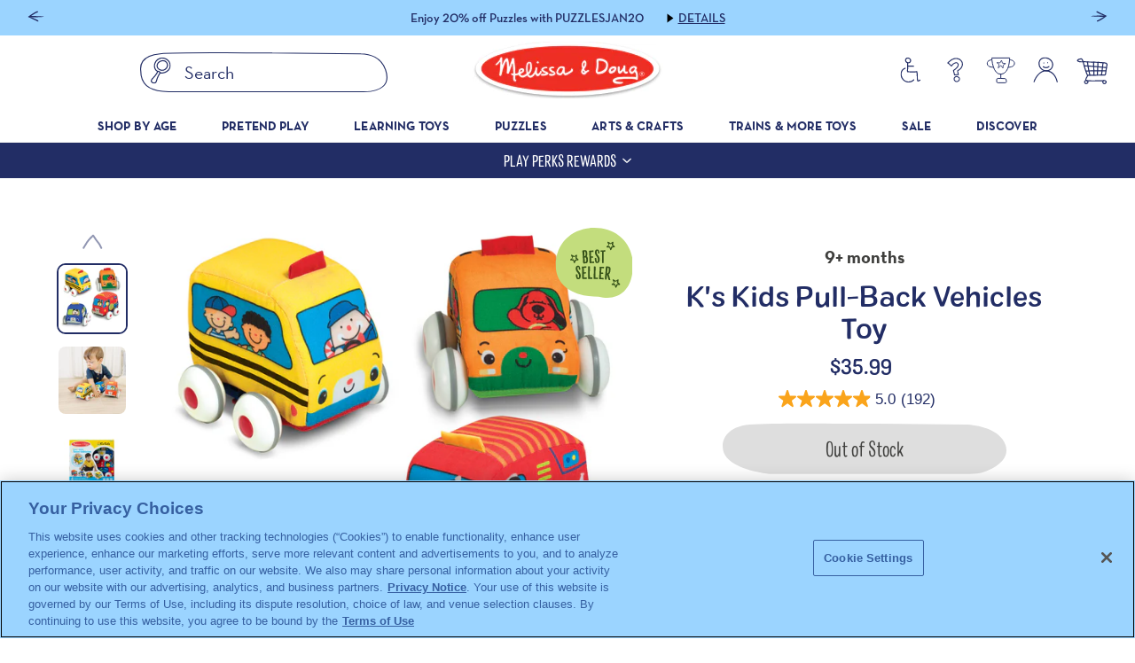

--- FILE ---
content_type: text/html; charset=utf-8
request_url: https://www.melissaanddoug.com/products/pull-back-vehicles-baby-and-toddler-toy
body_size: 89124
content:
<!doctype html>
<html
  class="no-js"
  lang="en"
>
  <head>
    

    <meta charset="utf-8">
    <meta http-equiv="X-UA-Compatible" content="IE=edge">
    <meta name="viewport" content="width=device-width,initial-scale=1">
    <meta name="viewport" content="width=device-width, user-scalable=yes" />
    <meta name="theme-color" content=""><link rel="canonical" href="https://www.melissaanddoug.com/products/pull-back-vehicles-baby-and-toddler-toy">
    <link rel="preconnect" href="https://cdn.shopify.com" crossorigin><link
        rel="icon"
        type="image/png"
        href="//www.melissaanddoug.com/cdn/shop/files/Favicon_1_32x32.png?v=1659635993"
      ><title>Pull-Back Vehicles Baby and Toddler Toy | Melissa &amp; Doug</title>

    
      <meta name="description" content="Pull back this toy and watch it go! Children will love the satisfying action from this soft toy for babies and toddlers. Shop today!">
    

    <style data-shopify>
  @font-face {
    font-family: 'Colby Condensed';
    src:
      url("https://cdn.shopify.com/s/files/1/0550/8487/5830/files/Colby-Condensed-Regular.woff2?v=1659703977") format("woff2"),
      url("https://cdn.shopify.com/s/files/1/0550/8487/5830/files/Colby-Condensed-Regular.woff?v=1659703977") format("woff");
    font-weight: 400;
    font-style: normal;
  }

  @font-face {
    font-family: 'Colby Condensed Medium';
    src:
      url("https://cdn.shopify.com/s/files/1/0550/8487/5830/files/Colby-Condensed-Medium.woff2?v=1659703977") format("woff2"),
      url("https://cdn.shopify.com/s/files/1/0550/8487/5830/files/Colby-Condensed-Medium.woff?v=1659703977") format("woff");
    font-weight: 500;
    font-style: normal;
  }

  @font-face {
    font-family: 'Colby Condensed Light';
    src:
      url("https://cdn.shopify.com/s/files/1/0550/8487/5830/files/Colby-Condensed-Light.woff2?v=1659703977") format("woff2"),
      url("https://cdn.shopify.com/s/files/1/0550/8487/5830/files/Colby-Condensed-Light.woff?v=1659703977") format("woff");
    font-weight: 300;
    font-style: normal;
  }

  @font-face {
    font-family: 'Colby';
    src:
      url("https://cdn.shopify.com/s/files/1/0550/8487/5830/files/Colby-Medium.woff2?v=1659703977") format("woff2"),
      url("https://cdn.shopify.com/s/files/1/0550/8487/5830/files/Colby-Medium.woff?v=1659703977") format("woff");
    font-weight: 500;
    font-style: normal;
  }

  @font-face {
    font-family: 'Quintus';
    src:
      url("https://cdn.shopify.com/s/files/1/0550/8487/5830/files/Quintus-Regular.woff2?v=1659703977") format("woff2"),
      url("https://cdn.shopify.com/s/files/1/0550/8487/5830/files/Quintus-Regular.woff?v=1659703977") format("woff");
    font-weight: 400;
    font-style: normal;
  }

  @font-face {
    font-family: 'Neutra Text';
    src:
      url("https://cdn.shopify.com/s/files/1/0550/8487/5830/files/NeutrafaceText-Bold.woff2?v=1659703977") format("woff2"),
      url("https://cdn.shopify.com/s/files/1/0550/8487/5830/files/NeutrafaceText-Bold.woff?v=1659703977") format("woff");
    font-weight: 700;
    font-style: normal;
  }

  @font-face {
    font-family: 'Neutra Text';
    src:
      url("https://cdn.shopify.com/s/files/1/0550/8487/5830/files/NeutrafaceText-Demi.woff2?v=1659703977") format("woff2"),
      url("https://cdn.shopify.com/s/files/1/0550/8487/5830/files/NeutrafaceText-Demi.woff?v=1659703977") format("woff");
    font-weight: 600;
    font-style: normal;
  }

  @font-face {
    font-family: 'Neutra Text';
    src:
      url("https://cdn.shopify.com/s/files/1/0550/8487/5830/files/NeutrafaceText-Book.woff2?v=1659703977") format("woff2"),
      url("https://cdn.shopify.com/s/files/1/0550/8487/5830/files/NeutrafaceText-Book.woff?v=1659703977") format("woff");
    font-weight: 350;
    font-style: normal;
  }

</style>
    <style data-shopify>
  :root {
    --color-placeholder-dark: #343434;
    --color-placeholder-light: #ededed;
    --color-placeholder-white: #fff;
    --color-error: red;
    --color-holidays-red: #762633;
    --color-success: green;
    --color-wild-sand: #F5F4F5;
    --color-gallery: #EFEFEF;
    --color-tuatara: #3F3F3D;
    --color-granite-gray: #656565;
    --color-old-brick: #9A1A1A;
    --color-azure-dark: #222D65;
    --color-transparent: transparent;
    --color-azure: #3660A1;
    --color-san-marino: #3D6EB6;
    --color-alto: #DEDEDE;
    --color-white: #fff;
    --color-russet: #84381A;
    --color-peach: #F26E6C;
    --color-teal: #04BCC6;
    --color-orange: #FAA41B;
    --color-green: #6AC46A;
    --color-blue: #52BDFF;
    --color-purple: #BF8DC8;
    --color-peach-light: #F8AFA5;
    --color-teal-light: #A1D9D2;
    --color-orange-light: #FFD88D;
    --color-green-light: #B6DD94;
    --color-blue-light: #9BD4FF;
    --color-purple-light: #EAC2F2;
    --color-lime: #9ccb38;
    --color-lime-light: #c3dd7d;
    --color-magenta: #cf447e;
    --color-magenta-light: #fab0c3;
    --color-peach-p: #f26e6c;
    --color-peach-light-p: #f8afa5;
    --color-orange-p: #ffd88d;
    --color-orange-light-p: #faa41b;
    --color-green-p: #b6dd94;
    --color-green-light-p: #6ac46a;
    --color-lime-p: #c3dd7d;
    --color-lime-light-p: #9ccb38;
    --color-magenta-p: #fab0c3;
    --color-magenta-light-p: #cf447e;
    --color-blue-p: #9bd4ff;
    --color-blue-light-p: #52bdff;
    --color-purple-p: #eac2f2;
    --color-purple-light-p: #bf8dc8;
    --color-azure: #3660A1;
    --color-spanish-gray: #9F9F9E;

  /* These are for color pairs, could be overwritten by colors mixin */
    --color-type-lime: #365219;
    --color-type-lime-light: #3D5E1D;
    --color-background-lime: #c3dd7d;
    --color-icon-lime: #9ccb38;
    --color-type-green: #055905;
    --color-type-green-light: #00601C;
    --color-background-green: #b6dd94;
    --color-icon-green: #6ac46a;
    --color-type-teal: #04606c;
    --color-type-teal-light: #047785;
    --color-background-teal: #a1d9d2;
    --color-icon-teal: #04bcc6;
    --color-type-blue: #3660a1;
    --color-background-blue: #9bd4ff;
    --color-type-blue-light: #3D6EB6;
    --color-background-blue-rgb: 155, 212, 255;
    --color-icon-blue: #52bdff;
    --color-type-orange: #84381a;
    --color-type-orange-light: #C65327;
    --color-background-orange: #ffd88d;
    --color-icon-orange: #faa41b;
    --color-type-peach: #801e32;
    --color-type-peach-light: #D2415D;
    --color-background-peach: #f8afa5;
    --color-icon-peach: #f26e6c;
    --color-type-magenta: #513;
    --color-type-magenta-light: #93325B;
    --color-background-magenta: #fab0c3;
    --color-icon-magenta: #cf447e;
    --color-type-purple: #41204f;
    --color-type-purple-light: #723E75;
    --color-background-purple: #eac2f2;
    --color-icon-purple: #bf8dc8;
    --color-type-lime-p: #365219;
    --color-background-lime-p: #9ccb38;
    --color-icon-lime-p: #c3dd7d;
    --color-type-green-p: #055905;
    --color-background-green-p: #6ac46a;
    --color-icon-green-p: #b6dd94;
    --color-type-teal-p: #04606c;
    --color-background-teal-p: #04bcc6;
    --color-icon-teal-p: #a1d9d2;
    --color-type-blue-p: #3660a1;
    --color-background-blue-p: #52bdff;
    --color-icon-blue-p: #9bd4ff;
    --color-type-orange-p: #84381a;
    --color-background-orange-p: #faa41b;
    --color-icon-orange-p: #ffd88d;
    --color-type-peach-p: #801e32;
    --color-background-peach-p: #f26e6c;
    --color-icon-peach-p: #f8afa5;
    --color-type-magenta-p: #513;
    --color-background-magenta-p: #cf447e;
    --color-icon-magenta-p: #fab0c3;
    --color-type-purple-p: #41204f;
    --color-background-purple-p: #bf8dc8;
    --color-icon-purple-p: #eac2f2;

    /* Text Colors */
    --color-text-dark-blue: #222D65;
    --color-text-gray: #EFEFEF;
    --color-text-darker-gray: #929292;
    --color-text-soft-gray: #3F3F3D;
    --color-text-error: #9A1A1A;
    --color-text-white: #fff;

    --color-border: #d9d9d9;

    --font-body: sans-serif;

    --breakpoint-tablet: 768;
    --breakpoint-desktop: 1024;

    --font-heading-1: 'Colby Condensed', serif;
    --font-heading-1-medium: 'Colby Condensed Medium', serif;
    --font-heading-1-light: 'Colby Condensed Light', serif;
    --font-heading-2: 'Colby', serif;
    --font-heading-3: 'Quintus', sans-serif;

    --font-body-1: 'Neutra Text', serif;

    --swiper-pagination-bullet-size: 6px;
    --swiper-pagination-bullet-distance: 6px;

    --promo-bar-height: 40px;
  }
</style>
    <link href="//www.melissaanddoug.com/cdn/shop/t/1090/assets/global.min.css?v=44863509612444324261769531091" rel="stylesheet" type="text/css" media="all" />
    <script defer src="//www.melissaanddoug.com/cdn/shop/t/1090/assets/global.min.js?v=149608298519110692281769531091"></script>
    <script>window.performance && window.performance.mark && window.performance.mark('shopify.content_for_header.start');</script><meta id="shopify-digital-wallet" name="shopify-digital-wallet" content="/55084875830/digital_wallets/dialog">
<meta name="shopify-checkout-api-token" content="8d5f7d8d5d8af7400b724fce5d774dee">
<meta id="in-context-paypal-metadata" data-shop-id="55084875830" data-venmo-supported="false" data-environment="production" data-locale="en_US" data-paypal-v4="true" data-currency="USD">
<link rel="alternate" type="application/json+oembed" href="https://www.melissaanddoug.com/products/pull-back-vehicles-baby-and-toddler-toy.oembed">
<script async="async" src="/checkouts/internal/preloads.js?locale=en-US"></script>
<link rel="preconnect" href="https://shop.app" crossorigin="anonymous">
<script async="async" src="https://shop.app/checkouts/internal/preloads.js?locale=en-US&shop_id=55084875830" crossorigin="anonymous"></script>
<script id="apple-pay-shop-capabilities" type="application/json">{"shopId":55084875830,"countryCode":"US","currencyCode":"USD","merchantCapabilities":["supports3DS"],"merchantId":"gid:\/\/shopify\/Shop\/55084875830","merchantName":"Melissa \u0026 Doug","requiredBillingContactFields":["postalAddress","email","phone"],"requiredShippingContactFields":["postalAddress","email","phone"],"shippingType":"shipping","supportedNetworks":["visa","masterCard","amex","discover","elo","jcb"],"total":{"type":"pending","label":"Melissa \u0026 Doug","amount":"1.00"},"shopifyPaymentsEnabled":true,"supportsSubscriptions":true}</script>
<script id="shopify-features" type="application/json">{"accessToken":"8d5f7d8d5d8af7400b724fce5d774dee","betas":["rich-media-storefront-analytics"],"domain":"www.melissaanddoug.com","predictiveSearch":true,"shopId":55084875830,"locale":"en"}</script>
<script>var Shopify = Shopify || {};
Shopify.shop = "melissadoug.myshopify.com";
Shopify.locale = "en";
Shopify.currency = {"active":"USD","rate":"1.0"};
Shopify.country = "US";
Shopify.theme = {"name":" Theme Update 1\/28-1\/31","id":148726349878,"schema_name":"Melissa \u0026 Doug","schema_version":"1.32.0","theme_store_id":null,"role":"main"};
Shopify.theme.handle = "null";
Shopify.theme.style = {"id":null,"handle":null};
Shopify.cdnHost = "www.melissaanddoug.com/cdn";
Shopify.routes = Shopify.routes || {};
Shopify.routes.root = "/";</script>
<script type="module">!function(o){(o.Shopify=o.Shopify||{}).modules=!0}(window);</script>
<script>!function(o){function n(){var o=[];function n(){o.push(Array.prototype.slice.apply(arguments))}return n.q=o,n}var t=o.Shopify=o.Shopify||{};t.loadFeatures=n(),t.autoloadFeatures=n()}(window);</script>
<script>
  window.ShopifyPay = window.ShopifyPay || {};
  window.ShopifyPay.apiHost = "shop.app\/pay";
  window.ShopifyPay.redirectState = null;
</script>
<script id="shop-js-analytics" type="application/json">{"pageType":"product"}</script>
<script defer="defer" async type="module" src="//www.melissaanddoug.com/cdn/shopifycloud/shop-js/modules/v2/client.init-shop-cart-sync_BN7fPSNr.en.esm.js"></script>
<script defer="defer" async type="module" src="//www.melissaanddoug.com/cdn/shopifycloud/shop-js/modules/v2/chunk.common_Cbph3Kss.esm.js"></script>
<script defer="defer" async type="module" src="//www.melissaanddoug.com/cdn/shopifycloud/shop-js/modules/v2/chunk.modal_DKumMAJ1.esm.js"></script>
<script type="module">
  await import("//www.melissaanddoug.com/cdn/shopifycloud/shop-js/modules/v2/client.init-shop-cart-sync_BN7fPSNr.en.esm.js");
await import("//www.melissaanddoug.com/cdn/shopifycloud/shop-js/modules/v2/chunk.common_Cbph3Kss.esm.js");
await import("//www.melissaanddoug.com/cdn/shopifycloud/shop-js/modules/v2/chunk.modal_DKumMAJ1.esm.js");

  window.Shopify.SignInWithShop?.initShopCartSync?.({"fedCMEnabled":true,"windoidEnabled":true});

</script>
<script>
  window.Shopify = window.Shopify || {};
  if (!window.Shopify.featureAssets) window.Shopify.featureAssets = {};
  window.Shopify.featureAssets['shop-js'] = {"shop-cart-sync":["modules/v2/client.shop-cart-sync_CJVUk8Jm.en.esm.js","modules/v2/chunk.common_Cbph3Kss.esm.js","modules/v2/chunk.modal_DKumMAJ1.esm.js"],"init-fed-cm":["modules/v2/client.init-fed-cm_7Fvt41F4.en.esm.js","modules/v2/chunk.common_Cbph3Kss.esm.js","modules/v2/chunk.modal_DKumMAJ1.esm.js"],"init-shop-email-lookup-coordinator":["modules/v2/client.init-shop-email-lookup-coordinator_Cc088_bR.en.esm.js","modules/v2/chunk.common_Cbph3Kss.esm.js","modules/v2/chunk.modal_DKumMAJ1.esm.js"],"init-windoid":["modules/v2/client.init-windoid_hPopwJRj.en.esm.js","modules/v2/chunk.common_Cbph3Kss.esm.js","modules/v2/chunk.modal_DKumMAJ1.esm.js"],"shop-button":["modules/v2/client.shop-button_B0jaPSNF.en.esm.js","modules/v2/chunk.common_Cbph3Kss.esm.js","modules/v2/chunk.modal_DKumMAJ1.esm.js"],"shop-cash-offers":["modules/v2/client.shop-cash-offers_DPIskqss.en.esm.js","modules/v2/chunk.common_Cbph3Kss.esm.js","modules/v2/chunk.modal_DKumMAJ1.esm.js"],"shop-toast-manager":["modules/v2/client.shop-toast-manager_CK7RT69O.en.esm.js","modules/v2/chunk.common_Cbph3Kss.esm.js","modules/v2/chunk.modal_DKumMAJ1.esm.js"],"init-shop-cart-sync":["modules/v2/client.init-shop-cart-sync_BN7fPSNr.en.esm.js","modules/v2/chunk.common_Cbph3Kss.esm.js","modules/v2/chunk.modal_DKumMAJ1.esm.js"],"init-customer-accounts-sign-up":["modules/v2/client.init-customer-accounts-sign-up_CfPf4CXf.en.esm.js","modules/v2/client.shop-login-button_DeIztwXF.en.esm.js","modules/v2/chunk.common_Cbph3Kss.esm.js","modules/v2/chunk.modal_DKumMAJ1.esm.js"],"pay-button":["modules/v2/client.pay-button_CgIwFSYN.en.esm.js","modules/v2/chunk.common_Cbph3Kss.esm.js","modules/v2/chunk.modal_DKumMAJ1.esm.js"],"init-customer-accounts":["modules/v2/client.init-customer-accounts_DQ3x16JI.en.esm.js","modules/v2/client.shop-login-button_DeIztwXF.en.esm.js","modules/v2/chunk.common_Cbph3Kss.esm.js","modules/v2/chunk.modal_DKumMAJ1.esm.js"],"avatar":["modules/v2/client.avatar_BTnouDA3.en.esm.js"],"init-shop-for-new-customer-accounts":["modules/v2/client.init-shop-for-new-customer-accounts_CsZy_esa.en.esm.js","modules/v2/client.shop-login-button_DeIztwXF.en.esm.js","modules/v2/chunk.common_Cbph3Kss.esm.js","modules/v2/chunk.modal_DKumMAJ1.esm.js"],"shop-follow-button":["modules/v2/client.shop-follow-button_BRMJjgGd.en.esm.js","modules/v2/chunk.common_Cbph3Kss.esm.js","modules/v2/chunk.modal_DKumMAJ1.esm.js"],"checkout-modal":["modules/v2/client.checkout-modal_B9Drz_yf.en.esm.js","modules/v2/chunk.common_Cbph3Kss.esm.js","modules/v2/chunk.modal_DKumMAJ1.esm.js"],"shop-login-button":["modules/v2/client.shop-login-button_DeIztwXF.en.esm.js","modules/v2/chunk.common_Cbph3Kss.esm.js","modules/v2/chunk.modal_DKumMAJ1.esm.js"],"lead-capture":["modules/v2/client.lead-capture_DXYzFM3R.en.esm.js","modules/v2/chunk.common_Cbph3Kss.esm.js","modules/v2/chunk.modal_DKumMAJ1.esm.js"],"shop-login":["modules/v2/client.shop-login_CA5pJqmO.en.esm.js","modules/v2/chunk.common_Cbph3Kss.esm.js","modules/v2/chunk.modal_DKumMAJ1.esm.js"],"payment-terms":["modules/v2/client.payment-terms_BxzfvcZJ.en.esm.js","modules/v2/chunk.common_Cbph3Kss.esm.js","modules/v2/chunk.modal_DKumMAJ1.esm.js"]};
</script>
<script>(function() {
  var isLoaded = false;
  function asyncLoad() {
    if (isLoaded) return;
    isLoaded = true;
    var urls = ["https:\/\/cdn-loyalty.yotpo.com\/loader\/Y33VssYG5ek5uvXyGL3dEw.js?shop=melissadoug.myshopify.com","https:\/\/cdn.attn.tv\/melissaanddoug\/dtag.js?shop=melissadoug.myshopify.com","\/\/cdn.shopify.com\/proxy\/17667323e76b40895a08b581e4b7ef3666963ae85d50a93fd99b93b7f574cee1\/apps.bazaarvoice.com\/deployments\/MelissaAndDoug\/main_site\/production\/en_US\/bv.js?shop=melissadoug.myshopify.com\u0026sp-cache-control=cHVibGljLCBtYXgtYWdlPTkwMA","https:\/\/thegafapps.com\/visitorcounter\/visitorcounter.js?shop=melissadoug.myshopify.com"];
    for (var i = 0; i < urls.length; i++) {
      var s = document.createElement('script');
      s.type = 'text/javascript';
      s.async = true;
      s.src = urls[i];
      var x = document.getElementsByTagName('script')[0];
      x.parentNode.insertBefore(s, x);
    }
  };
  if(window.attachEvent) {
    window.attachEvent('onload', asyncLoad);
  } else {
    window.addEventListener('load', asyncLoad, false);
  }
})();</script>
<script id="__st">var __st={"a":55084875830,"offset":-18000,"reqid":"de4a46a5-3552-4ac6-994c-347453bdb97f-1769904672","pageurl":"www.melissaanddoug.com\/products\/pull-back-vehicles-baby-and-toddler-toy","u":"a8150ba0974d","p":"product","rtyp":"product","rid":7230680203318};</script>
<script>window.ShopifyPaypalV4VisibilityTracking = true;</script>
<script id="captcha-bootstrap">!function(){'use strict';const t='contact',e='account',n='new_comment',o=[[t,t],['blogs',n],['comments',n],[t,'customer']],c=[[e,'customer_login'],[e,'guest_login'],[e,'recover_customer_password'],[e,'create_customer']],r=t=>t.map((([t,e])=>`form[action*='/${t}']:not([data-nocaptcha='true']) input[name='form_type'][value='${e}']`)).join(','),a=t=>()=>t?[...document.querySelectorAll(t)].map((t=>t.form)):[];function s(){const t=[...o],e=r(t);return a(e)}const i='password',u='form_key',d=['recaptcha-v3-token','g-recaptcha-response','h-captcha-response',i],f=()=>{try{return window.sessionStorage}catch{return}},m='__shopify_v',_=t=>t.elements[u];function p(t,e,n=!1){try{const o=window.sessionStorage,c=JSON.parse(o.getItem(e)),{data:r}=function(t){const{data:e,action:n}=t;return t[m]||n?{data:e,action:n}:{data:t,action:n}}(c);for(const[e,n]of Object.entries(r))t.elements[e]&&(t.elements[e].value=n);n&&o.removeItem(e)}catch(o){console.error('form repopulation failed',{error:o})}}const l='form_type',E='cptcha';function T(t){t.dataset[E]=!0}const w=window,h=w.document,L='Shopify',v='ce_forms',y='captcha';let A=!1;((t,e)=>{const n=(g='f06e6c50-85a8-45c8-87d0-21a2b65856fe',I='https://cdn.shopify.com/shopifycloud/storefront-forms-hcaptcha/ce_storefront_forms_captcha_hcaptcha.v1.5.2.iife.js',D={infoText:'Protected by hCaptcha',privacyText:'Privacy',termsText:'Terms'},(t,e,n)=>{const o=w[L][v],c=o.bindForm;if(c)return c(t,g,e,D).then(n);var r;o.q.push([[t,g,e,D],n]),r=I,A||(h.body.append(Object.assign(h.createElement('script'),{id:'captcha-provider',async:!0,src:r})),A=!0)});var g,I,D;w[L]=w[L]||{},w[L][v]=w[L][v]||{},w[L][v].q=[],w[L][y]=w[L][y]||{},w[L][y].protect=function(t,e){n(t,void 0,e),T(t)},Object.freeze(w[L][y]),function(t,e,n,w,h,L){const[v,y,A,g]=function(t,e,n){const i=e?o:[],u=t?c:[],d=[...i,...u],f=r(d),m=r(i),_=r(d.filter((([t,e])=>n.includes(e))));return[a(f),a(m),a(_),s()]}(w,h,L),I=t=>{const e=t.target;return e instanceof HTMLFormElement?e:e&&e.form},D=t=>v().includes(t);t.addEventListener('submit',(t=>{const e=I(t);if(!e)return;const n=D(e)&&!e.dataset.hcaptchaBound&&!e.dataset.recaptchaBound,o=_(e),c=g().includes(e)&&(!o||!o.value);(n||c)&&t.preventDefault(),c&&!n&&(function(t){try{if(!f())return;!function(t){const e=f();if(!e)return;const n=_(t);if(!n)return;const o=n.value;o&&e.removeItem(o)}(t);const e=Array.from(Array(32),(()=>Math.random().toString(36)[2])).join('');!function(t,e){_(t)||t.append(Object.assign(document.createElement('input'),{type:'hidden',name:u})),t.elements[u].value=e}(t,e),function(t,e){const n=f();if(!n)return;const o=[...t.querySelectorAll(`input[type='${i}']`)].map((({name:t})=>t)),c=[...d,...o],r={};for(const[a,s]of new FormData(t).entries())c.includes(a)||(r[a]=s);n.setItem(e,JSON.stringify({[m]:1,action:t.action,data:r}))}(t,e)}catch(e){console.error('failed to persist form',e)}}(e),e.submit())}));const S=(t,e)=>{t&&!t.dataset[E]&&(n(t,e.some((e=>e===t))),T(t))};for(const o of['focusin','change'])t.addEventListener(o,(t=>{const e=I(t);D(e)&&S(e,y())}));const B=e.get('form_key'),M=e.get(l),P=B&&M;t.addEventListener('DOMContentLoaded',(()=>{const t=y();if(P)for(const e of t)e.elements[l].value===M&&p(e,B);[...new Set([...A(),...v().filter((t=>'true'===t.dataset.shopifyCaptcha))])].forEach((e=>S(e,t)))}))}(h,new URLSearchParams(w.location.search),n,t,e,['guest_login'])})(!0,!0)}();</script>
<script integrity="sha256-4kQ18oKyAcykRKYeNunJcIwy7WH5gtpwJnB7kiuLZ1E=" data-source-attribution="shopify.loadfeatures" defer="defer" src="//www.melissaanddoug.com/cdn/shopifycloud/storefront/assets/storefront/load_feature-a0a9edcb.js" crossorigin="anonymous"></script>
<script crossorigin="anonymous" defer="defer" src="//www.melissaanddoug.com/cdn/shopifycloud/storefront/assets/shopify_pay/storefront-65b4c6d7.js?v=20250812"></script>
<script data-source-attribution="shopify.dynamic_checkout.dynamic.init">var Shopify=Shopify||{};Shopify.PaymentButton=Shopify.PaymentButton||{isStorefrontPortableWallets:!0,init:function(){window.Shopify.PaymentButton.init=function(){};var t=document.createElement("script");t.src="https://www.melissaanddoug.com/cdn/shopifycloud/portable-wallets/latest/portable-wallets.en.js",t.type="module",document.head.appendChild(t)}};
</script>
<script data-source-attribution="shopify.dynamic_checkout.buyer_consent">
  function portableWalletsHideBuyerConsent(e){var t=document.getElementById("shopify-buyer-consent"),n=document.getElementById("shopify-subscription-policy-button");t&&n&&(t.classList.add("hidden"),t.setAttribute("aria-hidden","true"),n.removeEventListener("click",e))}function portableWalletsShowBuyerConsent(e){var t=document.getElementById("shopify-buyer-consent"),n=document.getElementById("shopify-subscription-policy-button");t&&n&&(t.classList.remove("hidden"),t.removeAttribute("aria-hidden"),n.addEventListener("click",e))}window.Shopify?.PaymentButton&&(window.Shopify.PaymentButton.hideBuyerConsent=portableWalletsHideBuyerConsent,window.Shopify.PaymentButton.showBuyerConsent=portableWalletsShowBuyerConsent);
</script>
<script data-source-attribution="shopify.dynamic_checkout.cart.bootstrap">document.addEventListener("DOMContentLoaded",(function(){function t(){return document.querySelector("shopify-accelerated-checkout-cart, shopify-accelerated-checkout")}if(t())Shopify.PaymentButton.init();else{new MutationObserver((function(e,n){t()&&(Shopify.PaymentButton.init(),n.disconnect())})).observe(document.body,{childList:!0,subtree:!0})}}));
</script>
<link id="shopify-accelerated-checkout-styles" rel="stylesheet" media="screen" href="https://www.melissaanddoug.com/cdn/shopifycloud/portable-wallets/latest/accelerated-checkout-backwards-compat.css" crossorigin="anonymous">
<style id="shopify-accelerated-checkout-cart">
        #shopify-buyer-consent {
  margin-top: 1em;
  display: inline-block;
  width: 100%;
}

#shopify-buyer-consent.hidden {
  display: none;
}

#shopify-subscription-policy-button {
  background: none;
  border: none;
  padding: 0;
  text-decoration: underline;
  font-size: inherit;
  cursor: pointer;
}

#shopify-subscription-policy-button::before {
  box-shadow: none;
}

      </style>

<script>window.performance && window.performance.mark && window.performance.mark('shopify.content_for_header.end');</script>

    <script>
      document.documentElement.className = document.documentElement.className.replace('no-js', 'js');
    </script>
    <!-- UAT GTM Code snippet -->
    <!-- Google Tag Manager -->
    <script>
      (function(w,d,s,l,i){w[l]=w[l]||[];w[l].push({'gtm.start':
      new Date().getTime(),event:'gtm.js'});var f=d.getElementsByTagName(s)[0],
      j=d.createElement(s),dl=l!='dataLayer'?'&l='+l:'';j.async=true;j.src=
      'https://www.googletagmanager.com/gtm.js?id='+i+dl;f.parentNode.insertBefore(j,f);
      })(window,document,'script','dataLayer','GTM-K3VCDVG');
    </script>
    <!-- End Google Tag Manager -->
    <script>
      //Code for replacing the text in Preferences popup for GDPR app
      function gdprReplaceCCtext() {
        let s = document.getElementsByClassName('cc-consent-verification')[0];
        if (typeof s !== 'undefined') {
          s.innerHTML = '*By clicking on the above buttons, I give my consent on collecting my IP and email (if registered). For more check <a href="https://www.melissaanddoug.com/pages/your-rights-under-the-california-consumer-privacy-act">GDPR Compliance</a>';
        } else {
          setTimeout(function () {
            gdprReplaceCCtext();
          }, 500);
        }
      }
      gdprReplaceCCtext();
    </script>
    <link rel="stylesheet" href="//www.melissaanddoug.com/cdn/shop/t/1090/assets/product-reviews.min.css?v=57347591105151932621769531091">

    
      <script type="text/javascript" src="https://static.klaviyo.com/onsite/js/klaviyo.js?company_id=VyAQd9"></script>
    

    

    

    <!--START Digioh Low Impact Javascript-->
    <script async type='text/javascript' src='https://digiohcampaigns.melissaanddoug.com/w37htfhcq2/vendor/5e6688f3-e4bf-4436-9471-18e1395f7094/lightbox_speed.js'></script>
    <!--END Digioh Low Impact Javascript-->
  <!-- BEGIN app block: shopify://apps/yotpo-loyalty-rewards/blocks/loader-app-embed-block/2f9660df-5018-4e02-9868-ee1fb88d6ccd -->
    <script src="https://cdn-widgetsrepository.yotpo.com/v1/loader/Y33VssYG5ek5uvXyGL3dEw" async></script>




<!-- END app block --><!-- BEGIN app block: shopify://apps/klaviyo-email-marketing-sms/blocks/klaviyo-onsite-embed/2632fe16-c075-4321-a88b-50b567f42507 -->












  <script async src="https://static.klaviyo.com/onsite/js/VyAQd9/klaviyo.js?company_id=VyAQd9"></script>
  <script>!function(){if(!window.klaviyo){window._klOnsite=window._klOnsite||[];try{window.klaviyo=new Proxy({},{get:function(n,i){return"push"===i?function(){var n;(n=window._klOnsite).push.apply(n,arguments)}:function(){for(var n=arguments.length,o=new Array(n),w=0;w<n;w++)o[w]=arguments[w];var t="function"==typeof o[o.length-1]?o.pop():void 0,e=new Promise((function(n){window._klOnsite.push([i].concat(o,[function(i){t&&t(i),n(i)}]))}));return e}}})}catch(n){window.klaviyo=window.klaviyo||[],window.klaviyo.push=function(){var n;(n=window._klOnsite).push.apply(n,arguments)}}}}();</script>

  
    <script id="viewed_product">
      if (item == null) {
        var _learnq = _learnq || [];

        var MetafieldReviews = null
        var MetafieldYotpoRating = null
        var MetafieldYotpoCount = null
        var MetafieldLooxRating = null
        var MetafieldLooxCount = null
        var okendoProduct = null
        var okendoProductReviewCount = null
        var okendoProductReviewAverageValue = null
        try {
          // The following fields are used for Customer Hub recently viewed in order to add reviews.
          // This information is not part of __kla_viewed. Instead, it is part of __kla_viewed_reviewed_items
          MetafieldReviews = {};
          MetafieldYotpoRating = null
          MetafieldYotpoCount = null
          MetafieldLooxRating = null
          MetafieldLooxCount = null

          okendoProduct = null
          // If the okendo metafield is not legacy, it will error, which then requires the new json formatted data
          if (okendoProduct && 'error' in okendoProduct) {
            okendoProduct = null
          }
          okendoProductReviewCount = okendoProduct ? okendoProduct.reviewCount : null
          okendoProductReviewAverageValue = okendoProduct ? okendoProduct.reviewAverageValue : null
        } catch (error) {
          console.error('Error in Klaviyo onsite reviews tracking:', error);
        }

        var item = {
          Name: "K's Kids Pull-Back Vehicles Toy",
          ProductID: 7230680203318,
          Categories: ["0-12 Months","All","Award Winning Toys","Baby \u0026 Toddler Best Sellers","Baby Shower \u0026 Registry Gifts","Back to School 2023","Best Sellers","Best Selling Toys \u0026 Furniture","Gift Guide","Holiday Gift Guide 0-12 Months","New Baby \u0026 Toddler Toys","Promo Include","Promo Include + Furniture","Shop All Outdoor Toys \u0026 More","Shop Baby \u0026 Toddler Toys","Top, Core, and New Items","Vehicles \u0026 Trains"],
          ImageURL: "https://www.melissaanddoug.com/cdn/shop/files/f4eeafa29ccf0af8d89d39caaa5ebbed406d45f4_grande.jpg?v=1740429583",
          URL: "https://www.melissaanddoug.com/products/pull-back-vehicles-baby-and-toddler-toy",
          Brand: "Melissa \u0026 Doug",
          Price: "$35.99",
          Value: "35.99",
          CompareAtPrice: "$0.00"
        };
        _learnq.push(['track', 'Viewed Product', item]);
        _learnq.push(['trackViewedItem', {
          Title: item.Name,
          ItemId: item.ProductID,
          Categories: item.Categories,
          ImageUrl: item.ImageURL,
          Url: item.URL,
          Metadata: {
            Brand: item.Brand,
            Price: item.Price,
            Value: item.Value,
            CompareAtPrice: item.CompareAtPrice
          },
          metafields:{
            reviews: MetafieldReviews,
            yotpo:{
              rating: MetafieldYotpoRating,
              count: MetafieldYotpoCount,
            },
            loox:{
              rating: MetafieldLooxRating,
              count: MetafieldLooxCount,
            },
            okendo: {
              rating: okendoProductReviewAverageValue,
              count: okendoProductReviewCount,
            }
          }
        }]);
      }
    </script>
  




  <script>
    window.klaviyoReviewsProductDesignMode = false
  </script>







<!-- END app block --><meta property="og:image" content="https://cdn.shopify.com/s/files/1/0550/8487/5830/files/f4eeafa29ccf0af8d89d39caaa5ebbed406d45f4.jpg?v=1740429583" />
<meta property="og:image:secure_url" content="https://cdn.shopify.com/s/files/1/0550/8487/5830/files/f4eeafa29ccf0af8d89d39caaa5ebbed406d45f4.jpg?v=1740429583" />
<meta property="og:image:width" content="2000" />
<meta property="og:image:height" content="2000" />
<meta property="og:image:alt" content="The loose pieces of The Melissa & Doug K's Kids Pull-Back Vehicle Set - Soft Baby Toy Set With 4 Cars and Trucks " />
<link href="https://monorail-edge.shopifysvc.com" rel="dns-prefetch">
<script>(function(){if ("sendBeacon" in navigator && "performance" in window) {try {var session_token_from_headers = performance.getEntriesByType('navigation')[0].serverTiming.find(x => x.name == '_s').description;} catch {var session_token_from_headers = undefined;}var session_cookie_matches = document.cookie.match(/_shopify_s=([^;]*)/);var session_token_from_cookie = session_cookie_matches && session_cookie_matches.length === 2 ? session_cookie_matches[1] : "";var session_token = session_token_from_headers || session_token_from_cookie || "";function handle_abandonment_event(e) {var entries = performance.getEntries().filter(function(entry) {return /monorail-edge.shopifysvc.com/.test(entry.name);});if (!window.abandonment_tracked && entries.length === 0) {window.abandonment_tracked = true;var currentMs = Date.now();var navigation_start = performance.timing.navigationStart;var payload = {shop_id: 55084875830,url: window.location.href,navigation_start,duration: currentMs - navigation_start,session_token,page_type: "product"};window.navigator.sendBeacon("https://monorail-edge.shopifysvc.com/v1/produce", JSON.stringify({schema_id: "online_store_buyer_site_abandonment/1.1",payload: payload,metadata: {event_created_at_ms: currentMs,event_sent_at_ms: currentMs}}));}}window.addEventListener('pagehide', handle_abandonment_event);}}());</script>
<script id="web-pixels-manager-setup">(function e(e,d,r,n,o){if(void 0===o&&(o={}),!Boolean(null===(a=null===(i=window.Shopify)||void 0===i?void 0:i.analytics)||void 0===a?void 0:a.replayQueue)){var i,a;window.Shopify=window.Shopify||{};var t=window.Shopify;t.analytics=t.analytics||{};var s=t.analytics;s.replayQueue=[],s.publish=function(e,d,r){return s.replayQueue.push([e,d,r]),!0};try{self.performance.mark("wpm:start")}catch(e){}var l=function(){var e={modern:/Edge?\/(1{2}[4-9]|1[2-9]\d|[2-9]\d{2}|\d{4,})\.\d+(\.\d+|)|Firefox\/(1{2}[4-9]|1[2-9]\d|[2-9]\d{2}|\d{4,})\.\d+(\.\d+|)|Chrom(ium|e)\/(9{2}|\d{3,})\.\d+(\.\d+|)|(Maci|X1{2}).+ Version\/(15\.\d+|(1[6-9]|[2-9]\d|\d{3,})\.\d+)([,.]\d+|)( \(\w+\)|)( Mobile\/\w+|) Safari\/|Chrome.+OPR\/(9{2}|\d{3,})\.\d+\.\d+|(CPU[ +]OS|iPhone[ +]OS|CPU[ +]iPhone|CPU IPhone OS|CPU iPad OS)[ +]+(15[._]\d+|(1[6-9]|[2-9]\d|\d{3,})[._]\d+)([._]\d+|)|Android:?[ /-](13[3-9]|1[4-9]\d|[2-9]\d{2}|\d{4,})(\.\d+|)(\.\d+|)|Android.+Firefox\/(13[5-9]|1[4-9]\d|[2-9]\d{2}|\d{4,})\.\d+(\.\d+|)|Android.+Chrom(ium|e)\/(13[3-9]|1[4-9]\d|[2-9]\d{2}|\d{4,})\.\d+(\.\d+|)|SamsungBrowser\/([2-9]\d|\d{3,})\.\d+/,legacy:/Edge?\/(1[6-9]|[2-9]\d|\d{3,})\.\d+(\.\d+|)|Firefox\/(5[4-9]|[6-9]\d|\d{3,})\.\d+(\.\d+|)|Chrom(ium|e)\/(5[1-9]|[6-9]\d|\d{3,})\.\d+(\.\d+|)([\d.]+$|.*Safari\/(?![\d.]+ Edge\/[\d.]+$))|(Maci|X1{2}).+ Version\/(10\.\d+|(1[1-9]|[2-9]\d|\d{3,})\.\d+)([,.]\d+|)( \(\w+\)|)( Mobile\/\w+|) Safari\/|Chrome.+OPR\/(3[89]|[4-9]\d|\d{3,})\.\d+\.\d+|(CPU[ +]OS|iPhone[ +]OS|CPU[ +]iPhone|CPU IPhone OS|CPU iPad OS)[ +]+(10[._]\d+|(1[1-9]|[2-9]\d|\d{3,})[._]\d+)([._]\d+|)|Android:?[ /-](13[3-9]|1[4-9]\d|[2-9]\d{2}|\d{4,})(\.\d+|)(\.\d+|)|Mobile Safari.+OPR\/([89]\d|\d{3,})\.\d+\.\d+|Android.+Firefox\/(13[5-9]|1[4-9]\d|[2-9]\d{2}|\d{4,})\.\d+(\.\d+|)|Android.+Chrom(ium|e)\/(13[3-9]|1[4-9]\d|[2-9]\d{2}|\d{4,})\.\d+(\.\d+|)|Android.+(UC? ?Browser|UCWEB|U3)[ /]?(15\.([5-9]|\d{2,})|(1[6-9]|[2-9]\d|\d{3,})\.\d+)\.\d+|SamsungBrowser\/(5\.\d+|([6-9]|\d{2,})\.\d+)|Android.+MQ{2}Browser\/(14(\.(9|\d{2,})|)|(1[5-9]|[2-9]\d|\d{3,})(\.\d+|))(\.\d+|)|K[Aa][Ii]OS\/(3\.\d+|([4-9]|\d{2,})\.\d+)(\.\d+|)/},d=e.modern,r=e.legacy,n=navigator.userAgent;return n.match(d)?"modern":n.match(r)?"legacy":"unknown"}(),u="modern"===l?"modern":"legacy",c=(null!=n?n:{modern:"",legacy:""})[u],f=function(e){return[e.baseUrl,"/wpm","/b",e.hashVersion,"modern"===e.buildTarget?"m":"l",".js"].join("")}({baseUrl:d,hashVersion:r,buildTarget:u}),m=function(e){var d=e.version,r=e.bundleTarget,n=e.surface,o=e.pageUrl,i=e.monorailEndpoint;return{emit:function(e){var a=e.status,t=e.errorMsg,s=(new Date).getTime(),l=JSON.stringify({metadata:{event_sent_at_ms:s},events:[{schema_id:"web_pixels_manager_load/3.1",payload:{version:d,bundle_target:r,page_url:o,status:a,surface:n,error_msg:t},metadata:{event_created_at_ms:s}}]});if(!i)return console&&console.warn&&console.warn("[Web Pixels Manager] No Monorail endpoint provided, skipping logging."),!1;try{return self.navigator.sendBeacon.bind(self.navigator)(i,l)}catch(e){}var u=new XMLHttpRequest;try{return u.open("POST",i,!0),u.setRequestHeader("Content-Type","text/plain"),u.send(l),!0}catch(e){return console&&console.warn&&console.warn("[Web Pixels Manager] Got an unhandled error while logging to Monorail."),!1}}}}({version:r,bundleTarget:l,surface:e.surface,pageUrl:self.location.href,monorailEndpoint:e.monorailEndpoint});try{o.browserTarget=l,function(e){var d=e.src,r=e.async,n=void 0===r||r,o=e.onload,i=e.onerror,a=e.sri,t=e.scriptDataAttributes,s=void 0===t?{}:t,l=document.createElement("script"),u=document.querySelector("head"),c=document.querySelector("body");if(l.async=n,l.src=d,a&&(l.integrity=a,l.crossOrigin="anonymous"),s)for(var f in s)if(Object.prototype.hasOwnProperty.call(s,f))try{l.dataset[f]=s[f]}catch(e){}if(o&&l.addEventListener("load",o),i&&l.addEventListener("error",i),u)u.appendChild(l);else{if(!c)throw new Error("Did not find a head or body element to append the script");c.appendChild(l)}}({src:f,async:!0,onload:function(){if(!function(){var e,d;return Boolean(null===(d=null===(e=window.Shopify)||void 0===e?void 0:e.analytics)||void 0===d?void 0:d.initialized)}()){var d=window.webPixelsManager.init(e)||void 0;if(d){var r=window.Shopify.analytics;r.replayQueue.forEach((function(e){var r=e[0],n=e[1],o=e[2];d.publishCustomEvent(r,n,o)})),r.replayQueue=[],r.publish=d.publishCustomEvent,r.visitor=d.visitor,r.initialized=!0}}},onerror:function(){return m.emit({status:"failed",errorMsg:"".concat(f," has failed to load")})},sri:function(e){var d=/^sha384-[A-Za-z0-9+/=]+$/;return"string"==typeof e&&d.test(e)}(c)?c:"",scriptDataAttributes:o}),m.emit({status:"loading"})}catch(e){m.emit({status:"failed",errorMsg:(null==e?void 0:e.message)||"Unknown error"})}}})({shopId: 55084875830,storefrontBaseUrl: "https://www.melissaanddoug.com",extensionsBaseUrl: "https://extensions.shopifycdn.com/cdn/shopifycloud/web-pixels-manager",monorailEndpoint: "https://monorail-edge.shopifysvc.com/unstable/produce_batch",surface: "storefront-renderer",enabledBetaFlags: ["2dca8a86"],webPixelsConfigList: [{"id":"1777893430","configuration":"{\"accountID\":\"VyAQd9\",\"webPixelConfig\":\"eyJlbmFibGVBZGRlZFRvQ2FydEV2ZW50cyI6IHRydWV9\"}","eventPayloadVersion":"v1","runtimeContext":"STRICT","scriptVersion":"524f6c1ee37bacdca7657a665bdca589","type":"APP","apiClientId":123074,"privacyPurposes":["ANALYTICS","MARKETING"],"dataSharingAdjustments":{"protectedCustomerApprovalScopes":["read_customer_address","read_customer_email","read_customer_name","read_customer_personal_data","read_customer_phone"]}},{"id":"580911158","configuration":"{\"locale\":\"en_US\",\"client\":\"MelissaAndDoug\",\"environment\":\"production\",\"deployment_zone\":\"main_site\",\"use_external_ids\":\"false\",\"storefront_api_key\":\"none\",\"product_metafield_key\":\"none\",\"product_metafield_namespace\":\"none\",\"multi_locale_enabled\":\"false\",\"locale_mapping\":\"{}\"}","eventPayloadVersion":"v1","runtimeContext":"STRICT","scriptVersion":"324127c594b8553db10ac7212cfbbfde","type":"APP","apiClientId":1888040,"privacyPurposes":["ANALYTICS","MARKETING"],"dataSharingAdjustments":{"protectedCustomerApprovalScopes":["read_customer_address","read_customer_email","read_customer_name","read_customer_personal_data"]}},{"id":"414384182","configuration":"{\"config\":\"{\\\"pixel_id\\\":\\\"G-LSKVQRTMV3\\\",\\\"target_country\\\":\\\"US\\\",\\\"gtag_events\\\":[{\\\"type\\\":\\\"begin_checkout\\\",\\\"action_label\\\":\\\"G-LSKVQRTMV3\\\"},{\\\"type\\\":\\\"search\\\",\\\"action_label\\\":\\\"G-LSKVQRTMV3\\\"},{\\\"type\\\":\\\"view_item\\\",\\\"action_label\\\":\\\"G-LSKVQRTMV3\\\"},{\\\"type\\\":\\\"purchase\\\",\\\"action_label\\\":\\\"G-LSKVQRTMV3\\\"},{\\\"type\\\":\\\"page_view\\\",\\\"action_label\\\":\\\"G-LSKVQRTMV3\\\"},{\\\"type\\\":\\\"add_payment_info\\\",\\\"action_label\\\":\\\"G-LSKVQRTMV3\\\"},{\\\"type\\\":\\\"add_to_cart\\\",\\\"action_label\\\":\\\"G-LSKVQRTMV3\\\"}],\\\"enable_monitoring_mode\\\":false}\"}","eventPayloadVersion":"v1","runtimeContext":"OPEN","scriptVersion":"b2a88bafab3e21179ed38636efcd8a93","type":"APP","apiClientId":1780363,"privacyPurposes":[],"dataSharingAdjustments":{"protectedCustomerApprovalScopes":["read_customer_address","read_customer_email","read_customer_name","read_customer_personal_data","read_customer_phone"]}},{"id":"72941622","configuration":"{\"siteId\":\"kf5cqc\"}","eventPayloadVersion":"v1","runtimeContext":"STRICT","scriptVersion":"f88b08d400ce7352a836183c6cef69ee","type":"APP","apiClientId":12202,"privacyPurposes":["ANALYTICS","MARKETING","SALE_OF_DATA"],"dataSharingAdjustments":{"protectedCustomerApprovalScopes":["read_customer_email","read_customer_personal_data","read_customer_phone"]}},{"id":"71729206","configuration":"{\"env\":\"prod\"}","eventPayloadVersion":"v1","runtimeContext":"LAX","scriptVersion":"1a41e1eca09c95376c0b4a84ae3b11ef","type":"APP","apiClientId":3977633,"privacyPurposes":["ANALYTICS","MARKETING"],"dataSharingAdjustments":{"protectedCustomerApprovalScopes":["read_customer_address","read_customer_email","read_customer_name","read_customer_personal_data","read_customer_phone"]}},{"id":"21758006","eventPayloadVersion":"1","runtimeContext":"LAX","scriptVersion":"40","type":"CUSTOM","privacyPurposes":["ANALYTICS","MARKETING","SALE_OF_DATA"],"name":"GTM"},{"id":"21790774","eventPayloadVersion":"1","runtimeContext":"LAX","scriptVersion":"1","type":"CUSTOM","privacyPurposes":["ANALYTICS","MARKETING","SALE_OF_DATA"],"name":"Searchspring Customer Pixel"},{"id":"shopify-app-pixel","configuration":"{}","eventPayloadVersion":"v1","runtimeContext":"STRICT","scriptVersion":"0450","apiClientId":"shopify-pixel","type":"APP","privacyPurposes":["ANALYTICS","MARKETING"]},{"id":"shopify-custom-pixel","eventPayloadVersion":"v1","runtimeContext":"LAX","scriptVersion":"0450","apiClientId":"shopify-pixel","type":"CUSTOM","privacyPurposes":["ANALYTICS","MARKETING"]}],isMerchantRequest: false,initData: {"shop":{"name":"Melissa \u0026 Doug","paymentSettings":{"currencyCode":"USD"},"myshopifyDomain":"melissadoug.myshopify.com","countryCode":"US","storefrontUrl":"https:\/\/www.melissaanddoug.com"},"customer":null,"cart":null,"checkout":null,"productVariants":[{"price":{"amount":35.99,"currencyCode":"USD"},"product":{"title":"K's Kids Pull-Back Vehicles Toy","vendor":"Melissa \u0026 Doug","id":"7230680203318","untranslatedTitle":"K's Kids Pull-Back Vehicles Toy","url":"\/products\/pull-back-vehicles-baby-and-toddler-toy","type":"Vehicles \u0026 Trains"},"id":"41898990534710","image":{"src":"\/\/www.melissaanddoug.com\/cdn\/shop\/files\/f4eeafa29ccf0af8d89d39caaa5ebbed406d45f4.jpg?v=1740429583"},"sku":"50473","title":"Default Title","untranslatedTitle":"Default Title"}],"purchasingCompany":null},},"https://www.melissaanddoug.com/cdn","1d2a099fw23dfb22ep557258f5m7a2edbae",{"modern":"","legacy":""},{"shopId":"55084875830","storefrontBaseUrl":"https:\/\/www.melissaanddoug.com","extensionBaseUrl":"https:\/\/extensions.shopifycdn.com\/cdn\/shopifycloud\/web-pixels-manager","surface":"storefront-renderer","enabledBetaFlags":"[\"2dca8a86\"]","isMerchantRequest":"false","hashVersion":"1d2a099fw23dfb22ep557258f5m7a2edbae","publish":"custom","events":"[[\"page_viewed\",{}],[\"product_viewed\",{\"productVariant\":{\"price\":{\"amount\":35.99,\"currencyCode\":\"USD\"},\"product\":{\"title\":\"K's Kids Pull-Back Vehicles Toy\",\"vendor\":\"Melissa \u0026 Doug\",\"id\":\"7230680203318\",\"untranslatedTitle\":\"K's Kids Pull-Back Vehicles Toy\",\"url\":\"\/products\/pull-back-vehicles-baby-and-toddler-toy\",\"type\":\"Vehicles \u0026 Trains\"},\"id\":\"41898990534710\",\"image\":{\"src\":\"\/\/www.melissaanddoug.com\/cdn\/shop\/files\/f4eeafa29ccf0af8d89d39caaa5ebbed406d45f4.jpg?v=1740429583\"},\"sku\":\"50473\",\"title\":\"Default Title\",\"untranslatedTitle\":\"Default Title\"}}]]"});</script><script>
  window.ShopifyAnalytics = window.ShopifyAnalytics || {};
  window.ShopifyAnalytics.meta = window.ShopifyAnalytics.meta || {};
  window.ShopifyAnalytics.meta.currency = 'USD';
  var meta = {"product":{"id":7230680203318,"gid":"gid:\/\/shopify\/Product\/7230680203318","vendor":"Melissa \u0026 Doug","type":"Vehicles \u0026 Trains","handle":"pull-back-vehicles-baby-and-toddler-toy","variants":[{"id":41898990534710,"price":3599,"name":"K's Kids Pull-Back Vehicles Toy","public_title":null,"sku":"50473"}],"remote":false},"page":{"pageType":"product","resourceType":"product","resourceId":7230680203318,"requestId":"de4a46a5-3552-4ac6-994c-347453bdb97f-1769904672"}};
  for (var attr in meta) {
    window.ShopifyAnalytics.meta[attr] = meta[attr];
  }
</script>
<script class="analytics">
  (function () {
    var customDocumentWrite = function(content) {
      var jquery = null;

      if (window.jQuery) {
        jquery = window.jQuery;
      } else if (window.Checkout && window.Checkout.$) {
        jquery = window.Checkout.$;
      }

      if (jquery) {
        jquery('body').append(content);
      }
    };

    var hasLoggedConversion = function(token) {
      if (token) {
        return document.cookie.indexOf('loggedConversion=' + token) !== -1;
      }
      return false;
    }

    var setCookieIfConversion = function(token) {
      if (token) {
        var twoMonthsFromNow = new Date(Date.now());
        twoMonthsFromNow.setMonth(twoMonthsFromNow.getMonth() + 2);

        document.cookie = 'loggedConversion=' + token + '; expires=' + twoMonthsFromNow;
      }
    }

    var trekkie = window.ShopifyAnalytics.lib = window.trekkie = window.trekkie || [];
    if (trekkie.integrations) {
      return;
    }
    trekkie.methods = [
      'identify',
      'page',
      'ready',
      'track',
      'trackForm',
      'trackLink'
    ];
    trekkie.factory = function(method) {
      return function() {
        var args = Array.prototype.slice.call(arguments);
        args.unshift(method);
        trekkie.push(args);
        return trekkie;
      };
    };
    for (var i = 0; i < trekkie.methods.length; i++) {
      var key = trekkie.methods[i];
      trekkie[key] = trekkie.factory(key);
    }
    trekkie.load = function(config) {
      trekkie.config = config || {};
      trekkie.config.initialDocumentCookie = document.cookie;
      var first = document.getElementsByTagName('script')[0];
      var script = document.createElement('script');
      script.type = 'text/javascript';
      script.onerror = function(e) {
        var scriptFallback = document.createElement('script');
        scriptFallback.type = 'text/javascript';
        scriptFallback.onerror = function(error) {
                var Monorail = {
      produce: function produce(monorailDomain, schemaId, payload) {
        var currentMs = new Date().getTime();
        var event = {
          schema_id: schemaId,
          payload: payload,
          metadata: {
            event_created_at_ms: currentMs,
            event_sent_at_ms: currentMs
          }
        };
        return Monorail.sendRequest("https://" + monorailDomain + "/v1/produce", JSON.stringify(event));
      },
      sendRequest: function sendRequest(endpointUrl, payload) {
        // Try the sendBeacon API
        if (window && window.navigator && typeof window.navigator.sendBeacon === 'function' && typeof window.Blob === 'function' && !Monorail.isIos12()) {
          var blobData = new window.Blob([payload], {
            type: 'text/plain'
          });

          if (window.navigator.sendBeacon(endpointUrl, blobData)) {
            return true;
          } // sendBeacon was not successful

        } // XHR beacon

        var xhr = new XMLHttpRequest();

        try {
          xhr.open('POST', endpointUrl);
          xhr.setRequestHeader('Content-Type', 'text/plain');
          xhr.send(payload);
        } catch (e) {
          console.log(e);
        }

        return false;
      },
      isIos12: function isIos12() {
        return window.navigator.userAgent.lastIndexOf('iPhone; CPU iPhone OS 12_') !== -1 || window.navigator.userAgent.lastIndexOf('iPad; CPU OS 12_') !== -1;
      }
    };
    Monorail.produce('monorail-edge.shopifysvc.com',
      'trekkie_storefront_load_errors/1.1',
      {shop_id: 55084875830,
      theme_id: 148726349878,
      app_name: "storefront",
      context_url: window.location.href,
      source_url: "//www.melissaanddoug.com/cdn/s/trekkie.storefront.c59ea00e0474b293ae6629561379568a2d7c4bba.min.js"});

        };
        scriptFallback.async = true;
        scriptFallback.src = '//www.melissaanddoug.com/cdn/s/trekkie.storefront.c59ea00e0474b293ae6629561379568a2d7c4bba.min.js';
        first.parentNode.insertBefore(scriptFallback, first);
      };
      script.async = true;
      script.src = '//www.melissaanddoug.com/cdn/s/trekkie.storefront.c59ea00e0474b293ae6629561379568a2d7c4bba.min.js';
      first.parentNode.insertBefore(script, first);
    };
    trekkie.load(
      {"Trekkie":{"appName":"storefront","development":false,"defaultAttributes":{"shopId":55084875830,"isMerchantRequest":null,"themeId":148726349878,"themeCityHash":"2636914275153203960","contentLanguage":"en","currency":"USD"},"isServerSideCookieWritingEnabled":true,"monorailRegion":"shop_domain","enabledBetaFlags":["65f19447","b5387b81"]},"Session Attribution":{},"S2S":{"facebookCapiEnabled":false,"source":"trekkie-storefront-renderer","apiClientId":580111}}
    );

    var loaded = false;
    trekkie.ready(function() {
      if (loaded) return;
      loaded = true;

      window.ShopifyAnalytics.lib = window.trekkie;

      var originalDocumentWrite = document.write;
      document.write = customDocumentWrite;
      try { window.ShopifyAnalytics.merchantGoogleAnalytics.call(this); } catch(error) {};
      document.write = originalDocumentWrite;

      window.ShopifyAnalytics.lib.page(null,{"pageType":"product","resourceType":"product","resourceId":7230680203318,"requestId":"de4a46a5-3552-4ac6-994c-347453bdb97f-1769904672","shopifyEmitted":true});

      var match = window.location.pathname.match(/checkouts\/(.+)\/(thank_you|post_purchase)/)
      var token = match? match[1]: undefined;
      if (!hasLoggedConversion(token)) {
        setCookieIfConversion(token);
        window.ShopifyAnalytics.lib.track("Viewed Product",{"currency":"USD","variantId":41898990534710,"productId":7230680203318,"productGid":"gid:\/\/shopify\/Product\/7230680203318","name":"K's Kids Pull-Back Vehicles Toy","price":"35.99","sku":"50473","brand":"Melissa \u0026 Doug","variant":null,"category":"Vehicles \u0026 Trains","nonInteraction":true,"remote":false},undefined,undefined,{"shopifyEmitted":true});
      window.ShopifyAnalytics.lib.track("monorail:\/\/trekkie_storefront_viewed_product\/1.1",{"currency":"USD","variantId":41898990534710,"productId":7230680203318,"productGid":"gid:\/\/shopify\/Product\/7230680203318","name":"K's Kids Pull-Back Vehicles Toy","price":"35.99","sku":"50473","brand":"Melissa \u0026 Doug","variant":null,"category":"Vehicles \u0026 Trains","nonInteraction":true,"remote":false,"referer":"https:\/\/www.melissaanddoug.com\/products\/pull-back-vehicles-baby-and-toddler-toy"});
      }
    });


        var eventsListenerScript = document.createElement('script');
        eventsListenerScript.async = true;
        eventsListenerScript.src = "//www.melissaanddoug.com/cdn/shopifycloud/storefront/assets/shop_events_listener-3da45d37.js";
        document.getElementsByTagName('head')[0].appendChild(eventsListenerScript);

})();</script>
<script
  defer
  src="https://www.melissaanddoug.com/cdn/shopifycloud/perf-kit/shopify-perf-kit-3.1.0.min.js"
  data-application="storefront-renderer"
  data-shop-id="55084875830"
  data-render-region="gcp-us-central1"
  data-page-type="product"
  data-theme-instance-id="148726349878"
  data-theme-name="Melissa & Doug"
  data-theme-version="1.32.0"
  data-monorail-region="shop_domain"
  data-resource-timing-sampling-rate="10"
  data-shs="true"
  data-shs-beacon="true"
  data-shs-export-with-fetch="true"
  data-shs-logs-sample-rate="1"
  data-shs-beacon-endpoint="https://www.melissaanddoug.com/api/collect"
></script>
</head>

  <body class="template-product">
    <!-- Google Tag Manager (noscript) -->
    <noscript
      ><iframe
        src="https://www.googletagmanager.com/ns.html?id=GTM-K3VCDVG"
        height="0"
        width="0"
        style="display:none;visibility:hidden"
      ></iframe
    ></noscript>
    <!-- End Google Tag Manager (noscript) -->
    <a class="skip-main" href="#MainContent">Skip to main content</a>

    <script async type='text/javascript' src='https://static.klaviyo.com/onsite/js/klaviyo.js?company_id=VyAQd9'></script>

   <script async type='text/javascript' src='https://static.klaviyo.com/onsite/js/klaviyo.js?company_id=S5GCtS'></script>

   <script async type='text/javascript' src='https://static.klaviyo.com/onsite/js/klaviyo.js?company_id=WBvzUh'></script>

    
      <section id="shopify-section-promo-bar" class="shopify-section">
    <link href="//www.melissaanddoug.com/cdn/shop/t/1090/assets/slider.min.css?v=17583258994030312391769531091" rel="stylesheet" type="text/css" media="all" />
    <link href="//www.melissaanddoug.com/cdn/shop/t/1090/assets/promo-bar.min.css?v=71585420442950346801769531091" rel="stylesheet" type="text/css" media="all" />
    <script defer src="//www.melissaanddoug.com/cdn/shop/t/1090/assets/promo-bar.min.js?v=116132180396656356201769531091"></script>

    <promo-bar class="promo-bar" id="promo-bar" aria-hidden="false" tabindex="0">
        <div class="slider-promo-bar">
            <div class="swiper" data-slider-promobar>
                <div class="swiper-wrapper">
                    
                        <div class="swiper-slide">
                            <div class="top-block">
                                
                                    <div class="title p-4">
                                        Enjoy 20% off Puzzles with PUZZLESJAN20 <details class="promotional-message-open"><summary>Details</summary></details>
                                    </div>
                                
                            </div>
                            <div class="bottom-block">
                                <div class="promotional-message p-2">
                                    
                                        <p>Enjoy 20% off Puzzles with PUZZLESJAN20 applied at checkout. Offer not valid on Sale items, furniture, gift cards, gift bundles, tax, or shipping.</p>
                                    
                                    
                                        <p class="p-1 button--color-">
                                            





  <a
    class="button button--primary button--shape button--fixed-height promotional-button"
    href="/collections/shop-all-puzzles"
    
  >
    
  <span class="bg">




    <svg 
    xmlns="http://www.w3.org/2000/svg"
    aria-hidden="true"
    focusable="false"
    role="presentation"
    fill="none"
    class="icon icon--cta-bg-7"
 width="184" height="58" viewBox="0 0 184 58" fill="none"
                                xmlns="http://www.w3.org/2000/svg" preserveAspectRatio="none">
        <path d="M17.453 2.0631C2.01152 4.45649 -0.417565 20.7327 0.0527147 27.3414C0.0527147 46.821 17.6508 54.6498 28.213 57.1375C29.7763 57.5057 31.3735 57.6294 32.9753 57.6294H159.82C163.288 57.6294 166.79 57.0679 169.775 55.203C177.609 50.3057 186.262 40.4382 183.462 25.3588C180.076 7.11876 164.807 2.22832 157.596 2.0631L100.692 1.0718C79.0593 1.0718 33.4422 -0.415163 17.453 2.0631Z"/>
    </svg>

  </span>
  
  
  <span class="button-title" data-button-text>Shop Now</span>
  <span class="icon">




    <svg 
    xmlns="http://www.w3.org/2000/svg"
    aria-hidden="true"
    focusable="false"
    role="presentation"
    fill="none"
    class="icon icon--arrow-1"
 width="27" height="26" viewBox="0 0 27 26">
        <g clip-path="url(#clip0_255_17291)">
            <path d="M1.60172 13.3732C4.07408 13.4729 6.54644 13.5932 9.01881 13.6241L12.6404 13.6653C13.8997 13.6791 15.1767 13.8062 16.4359 13.7512C17.1418 13.7203 17.1418 12.7203 16.4359 12.6894C15.205 12.6344 13.96 12.7615 12.7256 12.7753L9.01526 12.82C6.53935 12.8475 4.07054 12.9677 1.59817 13.0708C1.39599 13.0777 1.39599 13.3664 1.59817 13.3767H1.60172V13.3732Z"
                  fill="currentColor"/>
            <path d="M17.1988 17.0433C17.2698 16.3629 17.323 15.6825 17.3975 15.0055C17.4719 14.3286 17.4258 13.6447 17.3975 12.9677C17.3691 12.2908 17.3336 11.6103 17.323 10.9299C17.3123 10.2908 17.3655 9.53818 17.1704 8.92305C17.0321 8.49694 16.3333 8.44539 16.2233 8.92305C16.0779 9.56223 16.1879 10.2839 16.234 10.9299C16.2836 11.6344 16.3085 12.3389 16.3404 13.0468C16.3688 13.7066 16.3759 14.3973 16.5107 15.0468C16.6455 15.6963 16.7625 16.4076 16.8938 17.0846C16.9292 17.2667 17.1882 17.2014 17.2024 17.0433H17.1988Z"
                  fill="currentColor"/>
            <path d="M25.2474 12.6104C24.5273 12.2565 23.825 11.8682 23.1155 11.497C22.4061 11.1259 21.7215 10.851 21.0192 10.5383C20.3168 10.2255 19.6713 9.93344 19.0044 9.61042C18.2914 9.26334 17.5891 8.8063 16.8335 8.55544C16.3511 8.39392 15.8971 9.09495 16.3157 9.41798C16.94 9.89908 17.7274 10.2118 18.444 10.5417C19.1605 10.8716 19.838 11.1637 20.5474 11.4455C21.2568 11.7273 21.9308 12.0056 22.6509 12.2015C23.4774 12.4249 24.3145 12.6207 25.1374 12.8578C25.2829 12.8991 25.3822 12.6826 25.2438 12.6139L25.2474 12.6104Z"
                  fill="currentColor"/>
            <path d="M25.24 12.4009C23.7644 12.6895 22.4201 13.6105 21.1679 14.37C20.4443 14.8098 19.7171 15.2394 18.9651 15.6346C18.5998 15.827 18.2273 16.0091 17.8478 16.1775C17.5002 16.3322 17.11 16.4318 16.7801 16.6139C16.2409 16.9129 16.6347 17.5968 17.1738 17.5177C17.5498 17.4662 17.9294 17.2634 18.277 17.1157C18.6565 16.9507 19.0254 16.772 19.3908 16.583C20.1605 16.1844 20.909 15.7445 21.6503 15.2944C22.9521 14.504 24.2504 13.6586 25.3961 12.662C25.5238 12.5486 25.3855 12.37 25.24 12.4009V12.4009Z"
                  fill="currentColor"/>
        </g>
        <defs>
            <clipPath id="clip0_255_17291">
                <rect width="24" height="9" fill="currentColor" transform="translate(1.44946 8.52795)"/>
            </clipPath>
        </defs>
    </svg>

</span>
  

  </a>


                                        </p>
                                    
                                </div>
                                <div class="promotional-message-close p-4">Close</div>
                            </div>
                        </div>
                    
                        <div class="swiper-slide">
                            <div class="top-block">
                                
                                    <div class="title p-4">
                                        Enjoy Free Standard Shipping on Orders $49+ <details class="promotional-message-open"><summary>Details</summary></details>
                                    </div>
                                
                            </div>
                            <div class="bottom-block">
                                <div class="promotional-message p-2">
                                    
                                        <p>Enjoy free standard shipping on orders $49+ excluding orders to Alaska, Hawaii, and other non-contiguous U.S. locations. Free shipping is applied to the order subtotal after any promo code discounts (and before oversized item fees, shipping fees and taxes). Also, certain very large or very heavy items are subject to an oversized item fee of $15. Free shipping does not include Rush or Expedited shipping options.</p>
                                    
                                    
                                        <p class="p-1 button--color-">
                                            





  <a
    class="button button--primary button--shape button--fixed-height promotional-button"
    href="/collections/new-arrivals"
    
  >
    
  <span class="bg">




    <svg 
    xmlns="http://www.w3.org/2000/svg"
    aria-hidden="true"
    focusable="false"
    role="presentation"
    fill="none"
    class="icon icon--cta-bg-7"
 width="184" height="58" viewBox="0 0 184 58" fill="none"
                                xmlns="http://www.w3.org/2000/svg" preserveAspectRatio="none">
        <path d="M17.453 2.0631C2.01152 4.45649 -0.417565 20.7327 0.0527147 27.3414C0.0527147 46.821 17.6508 54.6498 28.213 57.1375C29.7763 57.5057 31.3735 57.6294 32.9753 57.6294H159.82C163.288 57.6294 166.79 57.0679 169.775 55.203C177.609 50.3057 186.262 40.4382 183.462 25.3588C180.076 7.11876 164.807 2.22832 157.596 2.0631L100.692 1.0718C79.0593 1.0718 33.4422 -0.415163 17.453 2.0631Z"/>
    </svg>

  </span>
  
  
  <span class="button-title" data-button-text>Shop Now</span>
  <span class="icon">




    <svg 
    xmlns="http://www.w3.org/2000/svg"
    aria-hidden="true"
    focusable="false"
    role="presentation"
    fill="none"
    class="icon icon--arrow-1"
 width="27" height="26" viewBox="0 0 27 26">
        <g clip-path="url(#clip0_255_17291)">
            <path d="M1.60172 13.3732C4.07408 13.4729 6.54644 13.5932 9.01881 13.6241L12.6404 13.6653C13.8997 13.6791 15.1767 13.8062 16.4359 13.7512C17.1418 13.7203 17.1418 12.7203 16.4359 12.6894C15.205 12.6344 13.96 12.7615 12.7256 12.7753L9.01526 12.82C6.53935 12.8475 4.07054 12.9677 1.59817 13.0708C1.39599 13.0777 1.39599 13.3664 1.59817 13.3767H1.60172V13.3732Z"
                  fill="currentColor"/>
            <path d="M17.1988 17.0433C17.2698 16.3629 17.323 15.6825 17.3975 15.0055C17.4719 14.3286 17.4258 13.6447 17.3975 12.9677C17.3691 12.2908 17.3336 11.6103 17.323 10.9299C17.3123 10.2908 17.3655 9.53818 17.1704 8.92305C17.0321 8.49694 16.3333 8.44539 16.2233 8.92305C16.0779 9.56223 16.1879 10.2839 16.234 10.9299C16.2836 11.6344 16.3085 12.3389 16.3404 13.0468C16.3688 13.7066 16.3759 14.3973 16.5107 15.0468C16.6455 15.6963 16.7625 16.4076 16.8938 17.0846C16.9292 17.2667 17.1882 17.2014 17.2024 17.0433H17.1988Z"
                  fill="currentColor"/>
            <path d="M25.2474 12.6104C24.5273 12.2565 23.825 11.8682 23.1155 11.497C22.4061 11.1259 21.7215 10.851 21.0192 10.5383C20.3168 10.2255 19.6713 9.93344 19.0044 9.61042C18.2914 9.26334 17.5891 8.8063 16.8335 8.55544C16.3511 8.39392 15.8971 9.09495 16.3157 9.41798C16.94 9.89908 17.7274 10.2118 18.444 10.5417C19.1605 10.8716 19.838 11.1637 20.5474 11.4455C21.2568 11.7273 21.9308 12.0056 22.6509 12.2015C23.4774 12.4249 24.3145 12.6207 25.1374 12.8578C25.2829 12.8991 25.3822 12.6826 25.2438 12.6139L25.2474 12.6104Z"
                  fill="currentColor"/>
            <path d="M25.24 12.4009C23.7644 12.6895 22.4201 13.6105 21.1679 14.37C20.4443 14.8098 19.7171 15.2394 18.9651 15.6346C18.5998 15.827 18.2273 16.0091 17.8478 16.1775C17.5002 16.3322 17.11 16.4318 16.7801 16.6139C16.2409 16.9129 16.6347 17.5968 17.1738 17.5177C17.5498 17.4662 17.9294 17.2634 18.277 17.1157C18.6565 16.9507 19.0254 16.772 19.3908 16.583C20.1605 16.1844 20.909 15.7445 21.6503 15.2944C22.9521 14.504 24.2504 13.6586 25.3961 12.662C25.5238 12.5486 25.3855 12.37 25.24 12.4009V12.4009Z"
                  fill="currentColor"/>
        </g>
        <defs>
            <clipPath id="clip0_255_17291">
                <rect width="24" height="9" fill="currentColor" transform="translate(1.44946 8.52795)"/>
            </clipPath>
        </defs>
    </svg>

</span>
  

  </a>


                                        </p>
                                    
                                </div>
                                <div class="promotional-message-close p-4">Close</div>
                            </div>
                        </div>
                    
                        <div class="swiper-slide">
                            <div class="top-block">
                                
                                    <div class="title p-4">
                                        Need Help Finding a Gift? Take Our Quiz <details class="promotional-message-open"><summary>Details</summary></details>
                                    </div>
                                
                            </div>
                            <div class="bottom-block">
                                <div class="promotional-message p-2">
                                    
                                        <p>Take our quiz to find gifts kids will love. Plus, earn 100 Play Perks points!</p>
                                    
                                    
                                        <p class="p-1 button--color-">
                                            





  <a
    class="button button--primary button--shape button--fixed-height promotional-button"
    href="/pages/gift-finder-intro"
    
  >
    
  <span class="bg">




    <svg 
    xmlns="http://www.w3.org/2000/svg"
    aria-hidden="true"
    focusable="false"
    role="presentation"
    fill="none"
    class="icon icon--cta-bg-7"
 width="184" height="58" viewBox="0 0 184 58" fill="none"
                                xmlns="http://www.w3.org/2000/svg" preserveAspectRatio="none">
        <path d="M17.453 2.0631C2.01152 4.45649 -0.417565 20.7327 0.0527147 27.3414C0.0527147 46.821 17.6508 54.6498 28.213 57.1375C29.7763 57.5057 31.3735 57.6294 32.9753 57.6294H159.82C163.288 57.6294 166.79 57.0679 169.775 55.203C177.609 50.3057 186.262 40.4382 183.462 25.3588C180.076 7.11876 164.807 2.22832 157.596 2.0631L100.692 1.0718C79.0593 1.0718 33.4422 -0.415163 17.453 2.0631Z"/>
    </svg>

  </span>
  
  
  <span class="button-title" data-button-text>Find a Gift</span>
  <span class="icon">




    <svg 
    xmlns="http://www.w3.org/2000/svg"
    aria-hidden="true"
    focusable="false"
    role="presentation"
    fill="none"
    class="icon icon--arrow-1"
 width="27" height="26" viewBox="0 0 27 26">
        <g clip-path="url(#clip0_255_17291)">
            <path d="M1.60172 13.3732C4.07408 13.4729 6.54644 13.5932 9.01881 13.6241L12.6404 13.6653C13.8997 13.6791 15.1767 13.8062 16.4359 13.7512C17.1418 13.7203 17.1418 12.7203 16.4359 12.6894C15.205 12.6344 13.96 12.7615 12.7256 12.7753L9.01526 12.82C6.53935 12.8475 4.07054 12.9677 1.59817 13.0708C1.39599 13.0777 1.39599 13.3664 1.59817 13.3767H1.60172V13.3732Z"
                  fill="currentColor"/>
            <path d="M17.1988 17.0433C17.2698 16.3629 17.323 15.6825 17.3975 15.0055C17.4719 14.3286 17.4258 13.6447 17.3975 12.9677C17.3691 12.2908 17.3336 11.6103 17.323 10.9299C17.3123 10.2908 17.3655 9.53818 17.1704 8.92305C17.0321 8.49694 16.3333 8.44539 16.2233 8.92305C16.0779 9.56223 16.1879 10.2839 16.234 10.9299C16.2836 11.6344 16.3085 12.3389 16.3404 13.0468C16.3688 13.7066 16.3759 14.3973 16.5107 15.0468C16.6455 15.6963 16.7625 16.4076 16.8938 17.0846C16.9292 17.2667 17.1882 17.2014 17.2024 17.0433H17.1988Z"
                  fill="currentColor"/>
            <path d="M25.2474 12.6104C24.5273 12.2565 23.825 11.8682 23.1155 11.497C22.4061 11.1259 21.7215 10.851 21.0192 10.5383C20.3168 10.2255 19.6713 9.93344 19.0044 9.61042C18.2914 9.26334 17.5891 8.8063 16.8335 8.55544C16.3511 8.39392 15.8971 9.09495 16.3157 9.41798C16.94 9.89908 17.7274 10.2118 18.444 10.5417C19.1605 10.8716 19.838 11.1637 20.5474 11.4455C21.2568 11.7273 21.9308 12.0056 22.6509 12.2015C23.4774 12.4249 24.3145 12.6207 25.1374 12.8578C25.2829 12.8991 25.3822 12.6826 25.2438 12.6139L25.2474 12.6104Z"
                  fill="currentColor"/>
            <path d="M25.24 12.4009C23.7644 12.6895 22.4201 13.6105 21.1679 14.37C20.4443 14.8098 19.7171 15.2394 18.9651 15.6346C18.5998 15.827 18.2273 16.0091 17.8478 16.1775C17.5002 16.3322 17.11 16.4318 16.7801 16.6139C16.2409 16.9129 16.6347 17.5968 17.1738 17.5177C17.5498 17.4662 17.9294 17.2634 18.277 17.1157C18.6565 16.9507 19.0254 16.772 19.3908 16.583C20.1605 16.1844 20.909 15.7445 21.6503 15.2944C22.9521 14.504 24.2504 13.6586 25.3961 12.662C25.5238 12.5486 25.3855 12.37 25.24 12.4009V12.4009Z"
                  fill="currentColor"/>
        </g>
        <defs>
            <clipPath id="clip0_255_17291">
                <rect width="24" height="9" fill="currentColor" transform="translate(1.44946 8.52795)"/>
            </clipPath>
        </defs>
    </svg>

</span>
  

  </a>


                                        </p>
                                    
                                </div>
                                <div class="promotional-message-close p-4">Close</div>
                            </div>
                        </div>
                    
                </div>
                <div class="swiper-button-prev">
                    




    <svg 
    xmlns="http://www.w3.org/2000/svg"
    aria-hidden="true"
    focusable="false"
    role="presentation"
    fill="none"
    class="icon icon--arrow-left"
 width="21" height="20" viewBox="0 0 21 20">
      <path d="M1.93229 10.5306C2.84278 10.9926 3.73085 11.4994 4.6279 11.9838C5.52494 12.4682 6.39058 12.8271 7.27865 13.2352C8.16673 13.6434 8.98752 14.0246 9.82625 14.4417C10.7323 14.8947 11.6203 15.4644 12.5712 15.8232C13.3471 16.1147 13.6432 15.0114 13.0915 14.5942C12.3155 14.0067 11.3288 13.6165 10.4542 13.1993C9.57957 12.7822 8.6915 12.3875 7.79445 12.0197C6.89741 11.6519 6.04074 11.2976 5.12575 11.0419C4.10761 10.7594 3.0805 10.5127 2.07133 10.2077C1.88743 10.1539 1.76185 10.4364 1.93677 10.5261L1.93229 10.5306Z"
            fill="currentColor"/>
      <path d="M1.93728 10.8045C3.80312 10.4277 5.50302 9.22567 7.0863 8.23443C8.00128 7.66033 8.92075 7.09968 9.87161 6.58388C10.3336 6.33271 10.8045 6.09499 11.2845 5.87521C11.724 5.67338 12.2174 5.54331 12.6345 5.30559C13.3163 4.91538 12.8184 4.02282 12.1366 4.12598C11.6612 4.19326 11.1813 4.45789 10.7417 4.65075C10.2618 4.86604 9.79536 5.09927 9.33339 5.34596C8.3601 5.86624 7.41372 6.44035 6.47631 7.02791C4.83024 8.05951 3.18865 9.16287 1.73993 10.4636C1.57846 10.6116 1.75338 10.8448 1.93728 10.8045Z"
            fill="currentColor"/>
      <path d="M19.0228 10.0397C16.3981 9.87725 13.7734 9.68116 11.1487 9.63634L7.30398 9.56911C5.96716 9.5467 4.61152 9.3394 3.27471 9.42904C2.53287 9.47947 2.5291 11.0986 3.2747 11.149C4.58139 11.2387 5.90314 11.0314 7.2136 11.009L11.1525 10.9417C13.7809 10.8969 16.4018 10.7008 19.0265 10.5383C19.2412 10.5271 19.2412 10.0565 19.0265 10.0397L19.0228 10.0397Z"
            fill="currentColor"/>
    </svg>


                </div>
                <div class="swiper-button-next">
                    




    <svg 
    xmlns="http://www.w3.org/2000/svg"
    aria-hidden="true"
    focusable="false"
    role="presentation"
    fill="none"
    class="icon icon--arrow-right"
 width="21" height="20" viewBox="0 0 21 20">
      <path d="M18.933 9.45863C18.0225 8.99665 17.1344 8.48982 16.2373 8.00542C15.3403 7.52102 14.4747 7.1622 13.5866 6.75405C12.6985 6.34589 11.8777 5.96465 11.039 5.54753C10.133 5.09452 9.2449 4.5249 8.29403 4.16608C7.51809 3.87454 7.22207 4.9779 7.77375 5.39503C8.54969 5.98259 9.53644 6.3728 10.4111 6.78993C11.2857 7.20705 12.1737 7.60175 13.0708 7.96954C13.9678 8.33733 14.8245 8.69166 15.7395 8.94731C16.7576 9.22988 17.7847 9.47657 18.7939 9.78156C18.9778 9.83539 19.1034 9.55282 18.9285 9.46311L18.933 9.45863Z"
            fill="currentColor"/>
      <path d="M18.9289 9.1848C17.0631 9.56156 15.3632 10.7636 13.7799 11.7548C12.8649 12.3289 11.9455 12.8896 10.9946 13.4054C10.5326 13.6566 10.0617 13.8943 9.58176 14.114C9.14221 14.3159 8.64883 14.4459 8.23171 14.6837C7.54996 15.0739 8.04782 15.9664 8.72957 15.8633C9.205 15.796 9.68492 15.5314 10.1245 15.3385C10.6044 15.1232 11.0708 14.89 11.5328 14.6433C12.5061 14.123 13.4525 13.5489 14.3899 12.9613C16.036 11.9297 17.6776 10.8264 19.1263 9.52567C19.2878 9.37766 19.1128 9.14443 18.9289 9.1848Z"
            fill="currentColor"/>
      <path d="M1.84151 9.94954C4.46618 10.112 7.09086 10.3081 9.71553 10.3529L13.5603 10.4201C14.8971 10.4426 16.2527 10.6499 17.5896 10.5602C18.3314 10.5098 18.3352 8.89066 17.5896 8.84023C16.2829 8.75059 14.9611 8.95789 13.6507 8.9803L9.71176 9.04753C7.08332 9.09235 4.46241 9.28844 1.83774 9.45091C1.6231 9.46212 1.6231 9.93273 1.83774 9.94954H1.84151Z"
            fill="currentColor"/>
    </svg>


                </div>
            </div>
        </div>
    </promo-bar>



</section>
    
    
    <section id="shopify-section-header" class="shopify-section header"><link href="//www.melissaanddoug.com/cdn/shop/t/1090/assets/header.min.css?v=65871959339609949811769531091" rel="stylesheet" type="text/css" media="all" />
<script defer src="//www.melissaanddoug.com/cdn/shop/t/1090/assets/header.min.js?v=18850985390098553121769531091"></script>


    

      <style data-shopify>
        /* content block banner styles*/
        .header--submenu_banners-item-shop_by_age .button--color-blue{
          color: var(--color-type-blue);
        }

        .header--submenu_banners-item-shop_by_age .header--submenu_banners-item-background path:nth-child(1) {
          fill: var(--color-background-blue);
        }

        .header--submenu_banners-item-shop_by_age .header--submenu_banners-item-background path:nth-child(2) {
          stroke: var(--color-background-blue);
        }

        .header--submenu_banners-item-shop_by_age .header--submenu_banners-item-background path:nth-child(3) {
          stroke: var(--color-background-blue);
        }

        .header--submenu_banners-item-shop_by_age .header--submenu_banners-item-content h3, .header--submenu_banners-item-shop_by_age .header--submenu_banners-item-content p {
          color: var(--color-type-blue)
        }

        .header--background-color-hover-svg-1{
          background-color: var(--color-background-blue);
        }
      </style>
      
  
    

      <style data-shopify>
        /* content block banner styles*/
        .header--submenu_banners-item-pretend_play .button--color-magenta{
          color: var(--color-type-magenta);
        }

        .header--submenu_banners-item-pretend_play .header--submenu_banners-item-background path:nth-child(1) {
          fill: var(--color-background-magenta);
        }

        .header--submenu_banners-item-pretend_play .header--submenu_banners-item-background path:nth-child(2) {
          stroke: var(--color-background-magenta);
        }

        .header--submenu_banners-item-pretend_play .header--submenu_banners-item-background path:nth-child(3) {
          stroke: var(--color-background-magenta);
        }

        .header--submenu_banners-item-pretend_play .header--submenu_banners-item-content h3, .header--submenu_banners-item-pretend_play .header--submenu_banners-item-content p {
          color: var(--color-type-magenta)
        }

        .header--background-color-hover-svg-2{
          background-color: var(--color-background-magenta);
        }
      </style>
      
  
    

      <style data-shopify>
        /* content block banner styles*/
        .header--submenu_banners-item-learning_toys .button--color-purple{
          color: var(--color-type-purple);
        }

        .header--submenu_banners-item-learning_toys .header--submenu_banners-item-background path:nth-child(1) {
          fill: var(--color-background-purple);
        }

        .header--submenu_banners-item-learning_toys .header--submenu_banners-item-background path:nth-child(2) {
          stroke: var(--color-background-purple);
        }

        .header--submenu_banners-item-learning_toys .header--submenu_banners-item-background path:nth-child(3) {
          stroke: var(--color-background-purple);
        }

        .header--submenu_banners-item-learning_toys .header--submenu_banners-item-content h3, .header--submenu_banners-item-learning_toys .header--submenu_banners-item-content p {
          color: var(--color-type-purple)
        }

        .header--background-color-hover-svg-3{
          background-color: var(--color-background-purple);
        }
      </style>
      
  
    

      <style data-shopify>
        /* content block banner styles*/
        .header--submenu_banners-item-puzzles .button--color-peach{
          color: var(--color-type-peach);
        }

        .header--submenu_banners-item-puzzles .header--submenu_banners-item-background path:nth-child(1) {
          fill: var(--color-background-peach);
        }

        .header--submenu_banners-item-puzzles .header--submenu_banners-item-background path:nth-child(2) {
          stroke: var(--color-background-peach);
        }

        .header--submenu_banners-item-puzzles .header--submenu_banners-item-background path:nth-child(3) {
          stroke: var(--color-background-peach);
        }

        .header--submenu_banners-item-puzzles .header--submenu_banners-item-content h3, .header--submenu_banners-item-puzzles .header--submenu_banners-item-content p {
          color: var(--color-type-peach)
        }

        .header--background-color-hover-svg-4{
          background-color: var(--color-background-peach);
        }
      </style>
      
  
    

      <style data-shopify>
        /* content block banner styles*/
        .header--submenu_banners-item-arts___crafts .button--color-blue{
          color: var(--color-type-blue);
        }

        .header--submenu_banners-item-arts___crafts .header--submenu_banners-item-background path:nth-child(1) {
          fill: var(--color-background-blue);
        }

        .header--submenu_banners-item-arts___crafts .header--submenu_banners-item-background path:nth-child(2) {
          stroke: var(--color-background-blue);
        }

        .header--submenu_banners-item-arts___crafts .header--submenu_banners-item-background path:nth-child(3) {
          stroke: var(--color-background-blue);
        }

        .header--submenu_banners-item-arts___crafts .header--submenu_banners-item-content h3, .header--submenu_banners-item-arts___crafts .header--submenu_banners-item-content p {
          color: var(--color-type-blue)
        }

        .header--background-color-hover-svg-5{
          background-color: var(--color-background-blue);
        }
      </style>
      
  
    

      <style data-shopify>
        /* content block banner styles*/
        .header--submenu_banners-item-trains___more_toys .button--color-blue{
          color: var(--color-type-blue);
        }

        .header--submenu_banners-item-trains___more_toys .header--submenu_banners-item-background path:nth-child(1) {
          fill: var(--color-background-blue);
        }

        .header--submenu_banners-item-trains___more_toys .header--submenu_banners-item-background path:nth-child(2) {
          stroke: var(--color-background-blue);
        }

        .header--submenu_banners-item-trains___more_toys .header--submenu_banners-item-background path:nth-child(3) {
          stroke: var(--color-background-blue);
        }

        .header--submenu_banners-item-trains___more_toys .header--submenu_banners-item-content h3, .header--submenu_banners-item-trains___more_toys .header--submenu_banners-item-content p {
          color: var(--color-type-blue)
        }

        .header--background-color-hover-svg-6{
          background-color: var(--color-background-blue);
        }
      </style>
      
  
    

      <style data-shopify>
        /* content block banner styles*/
        .header--submenu_banners-item-sale .button--color-magenta{
          color: var(--color-type-magenta);
        }

        .header--submenu_banners-item-sale .header--submenu_banners-item-background path:nth-child(1) {
          fill: var(--color-background-magenta);
        }

        .header--submenu_banners-item-sale .header--submenu_banners-item-background path:nth-child(2) {
          stroke: var(--color-background-magenta);
        }

        .header--submenu_banners-item-sale .header--submenu_banners-item-background path:nth-child(3) {
          stroke: var(--color-background-magenta);
        }

        .header--submenu_banners-item-sale .header--submenu_banners-item-content h3, .header--submenu_banners-item-sale .header--submenu_banners-item-content p {
          color: var(--color-type-magenta)
        }

        .header--background-color-hover-svg-7{
          background-color: var(--color-background-magenta);
        }
      </style>
      
  
    

      <style data-shopify>
        /* content block banner styles*/
        .header--submenu_banners-item-discover .button--color-teal{
          color: var(--color-type-teal);
        }

        .header--submenu_banners-item-discover .header--submenu_banners-item-background path:nth-child(1) {
          fill: var(--color-background-teal);
        }

        .header--submenu_banners-item-discover .header--submenu_banners-item-background path:nth-child(2) {
          stroke: var(--color-background-teal);
        }

        .header--submenu_banners-item-discover .header--submenu_banners-item-background path:nth-child(3) {
          stroke: var(--color-background-teal);
        }

        .header--submenu_banners-item-discover .header--submenu_banners-item-content h3, .header--submenu_banners-item-discover .header--submenu_banners-item-content p {
          color: var(--color-type-teal)
        }

        .header--background-color-hover-svg-8{
          background-color: var(--color-background-teal);
        }
      </style>
      
  


<section-header
  data-section-type="header"
  data-section-id="header">
  <header id="header">
    <div class="header-desktop container header-product">
      <div class="search-bar">
        






<div class="search-box" id="searchBox">
    
    <form action="/collections/shop" method="get" class="search-form">
        <div class="search-flex search-flex-desktop">
            <div class="search-bg">
                <svg width="244" height="45" viewBox="0 0 244 45" fill="none" xmlns="http://www.w3.org/2000/svg" preserveAspectRatio="none">
                    <path d="M0.65332 21.0596L0.649414 21.0303C0.351141 18.4621 0.272474 14.0797 2.65918 10.1201C5.02846 6.18971 9.89779 2.56394 19.7344 1.62988C40.3077 -0.323552 101.931 0.848503 129.847 0.848633V0.849609L217.401 1.63086V1.63184C221.987 1.6962 227.08 2.68094 231.553 5.40332C236.015 8.11909 239.893 12.5826 242.04 19.668C243.828 25.5652 243.97 30.3625 242.485 34.1348C241.007 37.8894 237.88 40.7197 232.925 42.6172C229.162 44.0576 224.72 44.5 220.274 44.5H28.208C26.1585 44.5 24.1251 44.4034 22.1416 44.1172C15.3845 43.1422 10.0267 41.1306 6.35742 37.5244C2.70116 33.9309 0.653403 28.6851 0.65332 21.0889V21.0596Z" stroke="#222D65"/>
                </svg>
            </div>
            <div class="search-flex search-input_mb">
                <button class="search-btn" aria-label="Search">
                    




    <svg 
    xmlns="http://www.w3.org/2000/svg"
    aria-hidden="true"
    focusable="false"
    role="presentation"
    fill="none"
    class="icon icon--search"
 width="34" height="33" viewBox="0 0 34 33">
        <g clip-path="url(#clip0_4583_3214)">
            <path d="M15.5425 6.11789C13.4145 7.55213 11.9105 10.058 12.7505 12.6767C13.5265 15.0859 15.7745 16.5766 18.1985 16.8586C20.8225 17.1648 23.3745 15.7386 24.7025 13.4583C26.0305 11.178 25.6545 8.17257 23.6705 6.35156C21.3905 4.26465 18.0145 4.53861 15.5425 6.11789C14.8945 6.53688 15.4945 7.58436 16.1505 7.16537C17.9025 6.04537 20.2465 5.57803 22.1185 6.68998C23.9905 7.80192 24.7825 10.0661 24.0465 12.0724C23.3105 14.0788 21.2465 15.65 19.1025 15.6983C17.2945 15.7386 15.3105 14.9167 14.3505 13.3133C12.9745 11.0169 14.0865 8.55127 16.1505 7.16537C16.7905 6.73832 16.1905 5.69084 15.5425 6.11789Z"
                  fill="currentColor"/>
            <path d="M13.7828 16.9067C10.9108 15.263 10.1828 11.6048 11.2548 8.62355C12.2628 5.81952 14.8788 3.64398 17.7988 3.16053C20.8708 2.66096 24.1828 4.10326 25.9668 6.65751C27.8868 9.41319 27.7988 13.1358 25.5268 15.6497C23.4148 17.9864 20.1428 18.9292 17.0788 18.8325C16.3028 18.8083 16.3108 20.0169 17.0788 20.0411C20.3028 20.1378 23.7268 19.1548 26.0628 16.8261C28.7508 14.151 29.2628 10.0739 27.4308 6.7542C25.7108 3.61981 22.0628 1.65377 18.5028 1.87938C14.9428 2.10499 11.8708 4.33693 10.4308 7.47938C8.7668 11.1133 9.5348 15.8673 13.1748 17.9461C13.8468 18.3329 14.4548 17.2854 13.7828 16.8987V16.9067Z"
                  fill="currentColor"/>
            <path d="M13.5827 17.0759C13.1827 17.4144 12.9747 18.0831 12.7587 18.5424C12.4467 19.2112 12.1027 19.8316 11.6627 20.4279C10.7747 21.6204 9.83072 22.7807 8.84672 23.9007C7.43072 25.5203 4.55872 27.9134 6.83072 30.0808C7.67872 30.8866 8.95872 31.3539 10.1187 31.2572C11.2787 31.1605 12.2067 30.3951 12.6867 29.3073C13.2147 28.1067 13.4707 26.7772 13.9267 25.5364C14.4387 24.1746 15.0867 22.9016 15.7587 21.6285C16.0387 21.0967 16.3587 20.6132 16.7107 20.1136C17.0627 19.6141 17.5427 19.1467 17.1347 18.5585C16.7907 18.059 16.2707 17.5352 15.7507 17.229C15.2867 16.9551 14.3587 16.7295 13.8387 16.9148C13.1187 17.1726 13.4307 18.341 14.1587 18.0831C14.2947 18.0348 14.6867 18.1315 14.8387 18.1718C15.0867 18.2282 15.2627 18.349 15.4467 18.5102C15.6227 18.6633 15.7667 18.905 15.9587 19.042C15.9587 19.042 16.2947 19.2757 16.0787 19.042C16.1107 18.8325 16.0627 18.8567 15.9427 19.1064L15.8067 19.3079C15.3187 20.0169 14.8867 20.7099 14.4787 21.4593C13.3987 23.4414 12.5827 25.5364 11.9587 27.7119C11.7027 28.5982 11.4067 29.678 10.4307 29.9841C9.45472 30.2903 8.27072 29.8552 7.60672 29.1703C6.75072 28.2921 7.38272 27.301 8.06272 26.5436C8.81472 25.7056 9.58272 24.8998 10.3027 24.0377C11.1267 23.0627 11.9267 22.0636 12.6867 21.0403C13.0387 20.5729 13.3587 20.0814 13.6147 19.5496C13.7507 19.2595 13.8787 18.9695 14.0227 18.6875C14.1427 18.4538 14.2307 18.0993 14.4307 17.93C15.0227 17.4305 14.1667 16.5764 13.5827 17.0759Z"
                  fill="currentColor"/>
        </g>
        <defs>
            <clipPath id="clip0_4583_3214">
                <rect width="22.536" height="29.4101" fill="white" transform="translate(5.98242 1.86328)"/>
            </clipPath>
        </defs>
    </svg>


                <span class="visually-hidden">Search</span>
                </button>
                <fieldset class="search-group search-group__relative">
                    <label class="search-label visually-hidden" for="searchInput">Search input</label>
                    <input type="text" class="search-input" name="q" id="searchInput" placeholder=Search>
                </fieldset>
            </div>
            
            <a href="#searchBox" class="search-close_btn" id="searchCloseBtn">
                




    <svg fill="none" height="35" viewbox="0 0 34 35" width="34" xmlns="http://www.w3.org/2000/svg">
        <path d="M26.1571 27.8155C21.4386 19.341 13.0464 14.1985 6.77709 7.06697C6.23807 6.45497 5.35904 7.35597 5.89807 7.96797C9.17368 11.6995 12.8722 14.9125 16.5376 18.219C19.8712 21.228 22.8649 24.4835 25.079 28.4615C25.4771 29.1755 26.5551 28.5295 26.1571 27.8155Z" fill="#222D65" stroke-width="0.5" stroke="#222D65"/>
        <path d="M26.7375 7.8235C18.4697 12.6685 13.4444 21.2705 6.4951 27.688C5.89803 28.2405 6.77705 29.1415 7.37412 28.589C11.0146 25.2315 14.1492 21.4405 17.3751 17.6835C20.3107 14.2665 23.4868 11.198 27.3678 8.9285C28.0644 8.5205 27.4341 7.4155 26.7375 7.8235Z" fill="#222D65" stroke-width="0.5" stroke="#222D65"/>
    </svg>


            </a>
            
        </div>
        <div class="search-result_box">
            <div class="searchspring-ac"></div>
        </div>
    </form>

    

</div>

        <button
          tabindex="0"
          role="button"
          aria-expanded="false"
          aria-hidden="false"
          aria-label="navigation menu"
          class="hamburger-icon show--mobile link-header"
          open-menu>
          




    <svg 
    xmlns="http://www.w3.org/2000/svg"
    aria-hidden="true"
    focusable="false"
    role="presentation"
    fill="none"
    class="icon icon--hamburger"
 width="35" height="33" viewBox="0 0 35 33">
        <path d="M31.8 9.15927C22.382 6.72588 12.658 9.0384 3.07001 8.56301C2.25401 8.52272 2.25401 9.73135 3.07001 9.77164C8.07651 10.0214 13.0405 9.63466 18.03 9.33653C22.5775 9.06257 27.04 9.18344 31.4515 10.3276C32.242 10.5291 32.582 9.36876 31.7915 9.15927H31.8Z"
              fill="currentColor" stroke="currentColor" stroke-width="0.5"/>
        <path d="M31.8 16.2257C22.382 13.7923 12.658 16.1048 3.07001 15.6294C2.25401 15.5891 2.25401 16.7978 3.07001 16.838C8.07651 17.0878 13.0405 16.7011 18.03 16.4029C22.5775 16.129 27.04 16.2498 31.4515 17.394C32.242 17.5955 32.582 16.4352 31.7915 16.2257H31.8Z"
              fill="currentColor" stroke="currentColor" stroke-width="0.5"/>
        <path d="M31.8 23.5177C22.382 21.0843 12.658 23.3968 3.07001 22.9214C2.25401 22.8811 2.25401 24.0898 3.07001 24.13C8.07651 24.3798 13.0405 23.9931 18.03 23.6949C22.5775 23.421 27.04 23.5418 31.4515 24.686C32.242 24.8874 32.582 23.7272 31.7915 23.5177H31.8Z"
              fill="currentColor" stroke="currentColor" stroke-width="0.5"/>
    </svg>


        </button>
        <a
          class="search-icon search-show_btn"
          href="#searchBox"
          id="showSearchForm"
          tabindex="0"
          aria-hidden="false"
          aria-label="search"
        >
          




    <svg 
    xmlns="http://www.w3.org/2000/svg"
    aria-hidden="true"
    focusable="false"
    role="presentation"
    fill="none"
    class="icon icon--search"
 width="34" height="33" viewBox="0 0 34 33">
        <g clip-path="url(#clip0_4583_3214)">
            <path d="M15.5425 6.11789C13.4145 7.55213 11.9105 10.058 12.7505 12.6767C13.5265 15.0859 15.7745 16.5766 18.1985 16.8586C20.8225 17.1648 23.3745 15.7386 24.7025 13.4583C26.0305 11.178 25.6545 8.17257 23.6705 6.35156C21.3905 4.26465 18.0145 4.53861 15.5425 6.11789C14.8945 6.53688 15.4945 7.58436 16.1505 7.16537C17.9025 6.04537 20.2465 5.57803 22.1185 6.68998C23.9905 7.80192 24.7825 10.0661 24.0465 12.0724C23.3105 14.0788 21.2465 15.65 19.1025 15.6983C17.2945 15.7386 15.3105 14.9167 14.3505 13.3133C12.9745 11.0169 14.0865 8.55127 16.1505 7.16537C16.7905 6.73832 16.1905 5.69084 15.5425 6.11789Z"
                  fill="currentColor"/>
            <path d="M13.7828 16.9067C10.9108 15.263 10.1828 11.6048 11.2548 8.62355C12.2628 5.81952 14.8788 3.64398 17.7988 3.16053C20.8708 2.66096 24.1828 4.10326 25.9668 6.65751C27.8868 9.41319 27.7988 13.1358 25.5268 15.6497C23.4148 17.9864 20.1428 18.9292 17.0788 18.8325C16.3028 18.8083 16.3108 20.0169 17.0788 20.0411C20.3028 20.1378 23.7268 19.1548 26.0628 16.8261C28.7508 14.151 29.2628 10.0739 27.4308 6.7542C25.7108 3.61981 22.0628 1.65377 18.5028 1.87938C14.9428 2.10499 11.8708 4.33693 10.4308 7.47938C8.7668 11.1133 9.5348 15.8673 13.1748 17.9461C13.8468 18.3329 14.4548 17.2854 13.7828 16.8987V16.9067Z"
                  fill="currentColor"/>
            <path d="M13.5827 17.0759C13.1827 17.4144 12.9747 18.0831 12.7587 18.5424C12.4467 19.2112 12.1027 19.8316 11.6627 20.4279C10.7747 21.6204 9.83072 22.7807 8.84672 23.9007C7.43072 25.5203 4.55872 27.9134 6.83072 30.0808C7.67872 30.8866 8.95872 31.3539 10.1187 31.2572C11.2787 31.1605 12.2067 30.3951 12.6867 29.3073C13.2147 28.1067 13.4707 26.7772 13.9267 25.5364C14.4387 24.1746 15.0867 22.9016 15.7587 21.6285C16.0387 21.0967 16.3587 20.6132 16.7107 20.1136C17.0627 19.6141 17.5427 19.1467 17.1347 18.5585C16.7907 18.059 16.2707 17.5352 15.7507 17.229C15.2867 16.9551 14.3587 16.7295 13.8387 16.9148C13.1187 17.1726 13.4307 18.341 14.1587 18.0831C14.2947 18.0348 14.6867 18.1315 14.8387 18.1718C15.0867 18.2282 15.2627 18.349 15.4467 18.5102C15.6227 18.6633 15.7667 18.905 15.9587 19.042C15.9587 19.042 16.2947 19.2757 16.0787 19.042C16.1107 18.8325 16.0627 18.8567 15.9427 19.1064L15.8067 19.3079C15.3187 20.0169 14.8867 20.7099 14.4787 21.4593C13.3987 23.4414 12.5827 25.5364 11.9587 27.7119C11.7027 28.5982 11.4067 29.678 10.4307 29.9841C9.45472 30.2903 8.27072 29.8552 7.60672 29.1703C6.75072 28.2921 7.38272 27.301 8.06272 26.5436C8.81472 25.7056 9.58272 24.8998 10.3027 24.0377C11.1267 23.0627 11.9267 22.0636 12.6867 21.0403C13.0387 20.5729 13.3587 20.0814 13.6147 19.5496C13.7507 19.2595 13.8787 18.9695 14.0227 18.6875C14.1427 18.4538 14.2307 18.0993 14.4307 17.93C15.0227 17.4305 14.1667 16.5764 13.5827 17.0759Z"
                  fill="currentColor"/>
        </g>
        <defs>
            <clipPath id="clip0_4583_3214">
                <rect width="22.536" height="29.4101" fill="white" transform="translate(5.98242 1.86328)"/>
            </clipPath>
        </defs>
    </svg>


        </a>
      </div>
      
        <div class="logo">
          <a aria-label="Return to homepage" href="/" class="logo-link"  aria-hidden="false" tabindex="0">
            <img
              loading="lazy"
              src="//www.melissaanddoug.com/cdn/shop/files/Logo_a552d4b6-c432-4d7f-a6f0-0df9bc4c6012_216x.png?v=1657015374"
              alt="Melissa &amp; Doug">
          </a>
        </div>
      
      <div class="user-icons" aria-hidden="false" tabindex="0">
        
          <a class="link-header hide--mobile link-accessibility" href="/pages/accessibility-statement">
            <span class="visually-hidden">Accessibility</span>
            




    <svg 
    xmlns="http://www.w3.org/2000/svg"
    aria-hidden="true"
    focusable="false"
    role="presentation"
    fill="none"
    class="icon icon--accessibility"
 width="32" height="32" viewBox="0 0 32 32">
        <g clip-path="url(#clip0_19_6138)">
            <path d="M9.66566 13.3939C5.95045 14.6426 3.97527 18.4932 4.74339 22.4002C5.57422 26.6537 9.09348 30.0129 13.3574 30.1176C15.7715 30.1821 18.162 29.312 19.8551 27.5156C20.3802 26.9598 19.5494 26.0978 19.0242 26.6617C17.3469 28.442 14.9093 29.1509 12.5422 28.8529C10.1751 28.5548 8.22347 27.0564 7.00074 24.9861C5.8799 23.093 5.43314 20.8535 6.0445 18.6946C6.61668 16.6726 8.06671 15.2065 9.99485 14.554C10.7081 14.3123 10.4024 13.1442 9.68133 13.3859L9.66566 13.3939Z"
                  fill="currentColor"/>
            <path d="M13.5767 1.97095C12.3618 1.72123 11.045 1.97095 10.2612 3.03431C9.43041 4.15405 9.54014 5.71686 10.2926 6.84466C11.1469 8.14164 12.6597 8.71359 14.1489 8.3672C15.6381 8.0208 16.6884 6.60299 16.516 5.04018C16.3435 3.47737 15.0424 2.30124 13.5767 1.97095C12.8399 1.80178 12.5264 2.96986 13.2632 3.13903C14.094 3.32432 14.9797 3.84794 15.254 4.72601C15.5597 5.68464 15.0973 6.73994 14.1724 7.10245C13.2475 7.46495 12.0796 7.21523 11.4213 6.4016C10.8804 5.73298 10.6531 4.79046 11.0372 4.02516C11.4604 3.17126 12.4167 2.96986 13.2632 3.13903C13.5767 3.20348 13.8981 3.05042 13.9843 2.72014C14.0627 2.42207 13.8902 2.04346 13.5767 1.97901V1.97095Z"
                  fill="currentColor"/>
            <path d="M11.9072 8.38327C12.1659 10.5744 12.0405 12.822 11.9621 15.0292C11.9307 15.859 11.3899 18.2435 12.4951 18.5415C12.981 18.6704 13.5453 18.5818 14.0548 18.5979C14.8151 18.6221 15.5676 18.6463 16.3278 18.6624C18.5225 18.7026 20.7406 18.7429 22.9353 18.5254L22.3709 18.0824C23.2331 21.1274 22.5826 24.3094 23.1704 27.3948C23.3272 28.2326 23.3977 29.0784 24.3775 28.9334C25.2475 28.8045 26.1959 28.3856 26.9483 27.9264C27.5989 27.5317 27.011 26.4845 26.3526 26.8792C25.9999 27.0967 25.6237 27.2659 25.2318 27.4109C24.9575 27.5156 24.4402 27.5559 24.1972 27.7331C23.915 27.9345 24.448 27.8217 24.4558 27.8137C24.4715 27.7976 24.2756 26.992 24.2599 26.8792C24.1423 26.1945 24.0953 25.5017 24.0718 24.8008C23.9934 22.4244 24.1502 20.0641 23.4918 17.744C23.4291 17.5104 23.1782 17.2768 22.9274 17.3009C19.7609 17.6232 16.5865 17.3896 13.4199 17.3654C13.3024 17.3654 12.8948 17.2929 12.8164 17.3654C12.6832 17.4701 12.9261 18.0018 13.0516 17.6796C13.1143 17.5104 13.0516 17.1479 13.0594 16.9707C13.0829 16.1248 13.1221 15.279 13.1534 14.4331C13.224 12.4272 13.318 10.3811 13.0829 8.37521C12.9967 7.60992 11.8132 7.60186 11.9072 8.37521V8.38327Z"
                  fill="currentColor"/>
            <path d="M13.3808 12.1534L19.3455 12.3387C20.1058 12.3629 20.0979 11.1545 19.3455 11.1303L13.3808 10.9451C12.6205 10.9209 12.6283 12.1293 13.3808 12.1534Z"
                  fill="currentColor"/>
        </g>
        <defs>
            <clipPath id="clip0_19_6138">
                <rect width="22.6518" height="28.2353" fill="currentColor" transform="translate(4.57874 1.88232)"/>
            </clipPath>
        </defs>
    </svg>


          </a>
        
        
          <a class="link-header hide--mobile link-questions" href="/pages/faq">
            <span class="visually-hidden">FAQ</span>
            




    <svg 
    xmlns="http://www.w3.org/2000/svg"
    aria-hidden="true"
    focusable="false"
    role="presentation"
    fill="none"
    class="icon icon--questions"
  width="33" height="32" viewBox="0 0 33 32">
        <path d="M20.2625 21.3977C20.1698 20.2356 19.8844 19.1029 19.6346 17.9776C19.5918 17.7791 19.5133 17.5658 19.5062 17.3672C19.499 17.1833 19.5204 17.1024 19.4705 17.198C19.6774 16.8009 20.4766 16.4993 20.8476 16.2713C22.9954 14.9695 24.6366 12.6306 24.9077 10.0491C25.1789 7.46753 23.9302 5.20958 21.9108 3.82687C19.7274 2.32647 16.9874 2.04699 14.5042 2.8119C12.9415 3.28996 11.5002 4.12842 10.2087 5.15074C9.23109 5.93036 8.39624 6.85707 7.43295 7.6514C7.18321 7.85734 7.24743 8.37953 7.53998 8.51928C9.25963 9.30625 10.3014 10.8287 11.7642 11.9834C11.9925 12.1673 12.3636 12.0128 12.4991 11.7848C13.4981 10.0638 15.4033 8.4016 17.4369 8.27657C18.4858 8.21037 19.1494 9.33567 19.1209 10.3286C19.1066 10.9096 18.7926 11.4612 18.4787 11.9319C17.3655 13.6162 15.6245 14.9842 13.969 16.0801C13.7693 16.2125 13.6551 16.4625 13.7264 16.7052L14.4828 19.4927C14.6683 20.1915 14.7539 21.2506 15.2249 21.8169C15.5817 22.2508 16.0383 22.1699 16.5164 22.0375C17.5011 21.7654 18.4644 21.7066 19.4776 21.8316C20.1626 21.9199 20.1555 20.8166 19.4776 20.7284C18.7998 20.6401 18.1647 20.6328 17.5082 20.7063C17.2442 20.7357 16.9802 20.7798 16.7162 20.8387C16.2524 20.9417 16.1882 21.1035 15.9456 20.7578C15.6316 20.3091 15.5246 19.2133 15.3819 18.669L14.7682 16.4037L14.5256 17.0289C15.4532 16.4111 16.338 15.7123 17.1729 14.9695C18.3431 13.9251 19.7274 12.6012 20.1127 10.9905C20.5765 9.05618 19.1565 6.93062 17.1443 7.21011C14.8253 7.53372 12.7632 9.20328 11.5858 11.2259L12.3208 11.0273C10.9222 9.92406 9.82333 8.35747 8.09655 7.56314L8.20358 8.43102C10.0445 6.90856 11.5929 5.1581 13.8477 4.21668C16.1026 3.27525 18.8426 3.20906 21.0617 4.57706C23.2808 5.94507 24.3726 8.45308 23.6305 11.0273C23.2666 12.2776 22.5459 13.4029 21.6326 14.2929C20.8548 15.0504 19.8915 15.4696 19.0566 16.1316C18.3645 16.6758 18.3574 17.0656 18.5286 17.8967C18.7712 19.0588 19.1066 20.2135 19.1994 21.3977C19.2564 22.1037 20.3268 22.1037 20.2697 21.3977H20.2625Z"
              fill="currentColor"/>
        <path d="M18.0143 22.7731C16.4731 22.5966 14.9603 23.7807 14.575 25.2958C14.1897 26.8109 15.0388 28.5099 16.3874 29.2307C17.736 29.9514 19.5128 29.5837 20.6045 28.4216C21.6962 27.2596 22.1172 25.3473 20.9185 24.1779C20.1835 23.4644 19.1346 23.0379 18.1642 22.7878C17.4934 22.6186 17.208 23.6777 17.8787 23.8542C18.4995 24.0161 19.0632 24.2367 19.6055 24.5603C19.948 24.7663 20.2905 25.0016 20.4475 25.3473C20.7044 25.9136 20.5117 26.6344 20.2263 27.1419C19.684 28.0833 18.5423 28.7379 17.472 28.4805C16.4017 28.223 15.5526 27.2154 15.5526 26.0901C15.5526 24.781 16.7942 23.7366 18.0215 23.8763C18.3069 23.9057 18.5566 23.5968 18.5566 23.3247C18.5566 23.0011 18.3069 22.8025 18.0215 22.7731H18.0143Z"
              fill="currentColor"/>
    </svg>


          </a>
        
        
          <a class="link-header hide--mobile link-loyalty" href="/pages/rewards">
            <span class="visually-hidden">Loyalty Program</span>
            




        <svg 
    xmlns="http://www.w3.org/2000/svg"
    aria-hidden="true"
    focusable="false"
    role="img"
    fill="none"
    class="icon icon--trophy-2"
 width="33" height="30" viewBox="0 0 33 30" fill="none" xmlns="http://www.w3.org/2000/svg">
            <title>trophy</title>
            <path d="M6.48188 1.42918C6.48188 1.42918 7.29526 20.4344 17.0167 19.7066C26.7381 18.9787 26.6495 1.38589 26.6495 1.38589L6.48188 1.42918Z" stroke="#222D65" stroke-miterlimit="10"/>
            <path d="M16.6617 19.3956V24.4586H13.2124C12.5442 24.4586 12 25.0739 12 25.8346V28.0197C12 28.7803 12.5442 29.3956 13.2124 29.3956H21.7875C22.5438 29.3956 23.116 28.6205 22.9799 27.7726L22.6678 25.8201C22.5678 25.1854 22.0916 24.7203 21.5274 24.6912L16.6577 24.4538" stroke="#222D65" stroke-miterlimit="10"/>
            <path d="M6.74091 3.48215C6.74091 3.48215 0.970853 3.65049 1.34539 7.90291C1.71992 12.1553 8.39429 11.8392 8.39429 11.8392" stroke="#222D65" stroke-miterlimit="10"/>
            <path d="M26.6534 3.48215C26.6534 3.48215 32.4234 3.65049 32.0489 7.90291C31.6744 12.1553 25 11.8392 25 11.8392" stroke="#222D65" stroke-miterlimit="10"/>
            <path d="M15.7173 6.99298L17.4551 4.02308L18.5598 7.28195L22.1129 7.64316L19.4278 9.3368L19.0716 12.8405L16.8615 9.86255L13.7024 12.688L14.8088 8.86722L12.1642 6.63176L15.7173 6.99298Z" stroke="#222D65" stroke-width="0.8" stroke-linejoin="round"/>
        </svg>

          </a>
        
        
          
            <a class="link-header hide--mobile link-account" href="/account/login">
              <span class="visually-hidden">My Account</span>
              




    <svg 
    xmlns="http://www.w3.org/2000/svg"
    aria-hidden="true"
    focusable="false"
    role="presentation"
    fill="none"
    class="icon icon--account"
 width="33" height="32" viewBox="0 0 33 32">
        <g clip-path="url(#clip0_19_6349)">
            <path d="M17.462 1.81587C14.5903 1.22387 11.3693 1.79987 9.51436 4.33587C7.51969 7.07187 7.86895 10.8159 9.66958 13.5519C11.7341 16.6799 15.4208 18.0479 18.9987 17.2239C22.5767 16.3999 25.0992 12.9759 24.6878 9.15987C24.2765 5.34387 20.9701 2.60787 17.462 1.81587C16.7324 1.64787 16.422 2.80787 17.1515 2.97587C19.7749 3.57587 22.406 5.27987 23.2753 8.03187C24.2765 11.1919 22.6543 14.6479 19.6274 15.7839C16.6005 16.9199 13.201 16.0719 11.1675 13.6079C9.42898 11.4959 8.68389 8.40787 9.95675 5.86387C11.3228 3.13587 14.4195 2.41587 17.1515 2.97587C17.8811 3.12787 18.1993 1.96787 17.462 1.81587Z"
                  fill="currentColor"/>
            <path d="M3.56907 29.552C5.33866 25.056 8.34231 20.256 12.8051 18.24C17.2679 16.224 22.5689 18.224 25.4949 22.184C27.1015 24.352 28.1105 26.92 28.7469 29.552C28.9254 30.304 30.0508 29.984 29.8723 29.232C28.6693 24.264 25.9606 19.216 21.1718 17.168C18.8046 16.152 16.0493 15.912 13.5812 16.68C11.1131 17.448 8.87784 19.2 7.1393 21.216C5.11358 23.568 3.59236 26.328 2.45144 29.232C2.17203 29.944 3.29743 30.256 3.57683 29.552H3.56907Z"
                  fill="currentColor"/>
            <path d="M14.1479 8.67192C14.9007 8.67192 14.9007 7.47192 14.1479 7.47192C13.395 7.47192 13.395 8.67192 14.1479 8.67192Z"
                  fill="currentColor"/>
            <path d="M18.4864 8.32793C19.2392 8.32793 19.2392 7.12793 18.4864 7.12793C17.7335 7.12793 17.7335 8.32793 18.4864 8.32793Z"
                  fill="currentColor"/>
            <path d="M13.2786 12.88C15.5138 14.328 18.3312 14.288 20.4113 12.568C20.6596 12.368 20.6131 11.928 20.4113 11.72C20.1707 11.472 19.8369 11.52 19.5886 11.72C17.9199 13.104 15.6225 12.984 13.8684 11.848C13.232 11.432 12.6499 12.472 13.2786 12.888V12.88Z"
                  fill="currentColor"/>
        </g>
        <defs>
            <clipPath id="clip0_19_6349">
                <rect width="27.483" height="28.376" fill="currentColor" transform="translate(2.40491 1.59998)"/>
            </clipPath>
        </defs>
    </svg>


            </a>
          
        
        <button class="link-header link-cart" data-header-cart-toggle tabindex="0" aria-label="My Cart" role="button">
          




      <svg 
    xmlns="http://www.w3.org/2000/svg"
    aria-hidden="true"
    focusable="false"
    role="presentation"
    fill="none"
    class="icon icon--cart"
 width="36" height="30" viewBox="0 0 36 30">
            <path d="M30.4404 25.558C24.5682 25.5979 18.6881 25.7017 12.8158 25.5819C12.6732 25.5819 12.5226 25.5819 12.3879 25.574C12.2532 25.566 12.3562 25.574 12.4354 25.5819C12.1026 25.5021 11.2388 25.2387 11.0962 24.8955C10.9694 24.6002 11.4211 23.794 11.5399 23.5546C11.7222 23.1794 11.9362 22.8123 12.1343 22.4451C12.5226 21.7108 12.9902 20.9765 13.2517 20.1863C13.4973 19.452 12.3483 19.1407 12.1026 19.867C11.6033 21.3835 10.4146 22.6287 10.0184 24.1931C9.65385 25.6538 10.6682 26.3083 11.9679 26.6754C12.8158 26.9149 13.8302 26.7792 14.7019 26.7872C18.585 26.8031 22.4682 26.7872 26.3513 26.7712C27.7143 26.7712 29.0774 26.7632 30.4404 26.7473C31.2012 26.7473 31.2091 25.542 30.4404 25.55V25.558Z"
                  fill="currentColor"/>
            <path d="M33.713 10.704C30.3054 10.3049 26.9056 9.94568 23.4822 9.69027C21.707 9.55458 19.9319 9.36302 18.1567 9.29118C16.5401 9.22733 14.7729 8.85218 13.1721 9.07567C12.4271 9.17944 12.4113 10.3767 13.1721 10.2729C14.7174 10.0654 16.4212 10.4166 17.9745 10.4884C19.8051 10.5683 21.6436 10.7518 23.4742 10.8875C26.8977 11.1429 30.2974 11.4941 33.7051 11.9012C34.4658 11.989 34.4579 10.7918 33.7051 10.704H33.713Z"
                  fill="currentColor"/>
            <path d="M7.61027 5.12471C8.18086 4.98104 9.74203 5.27636 10.5504 5.3482C11.5172 5.42802 12.484 5.49985 13.4508 5.53178C15.6618 5.60362 17.8728 5.68343 20.0759 5.76325C22.279 5.84307 24.4107 5.93885 26.5821 6.10647C28.0957 6.21821 29.6014 6.43372 31.1151 6.53748C31.9155 6.59335 32.4385 6.55344 33.0962 7.02437C33.3102 7.17602 33.54 7.33566 33.7381 7.50327C33.7857 7.54318 33.9204 7.61502 33.9521 7.67089L34.0076 7.7108C33.8412 7.56713 33.7778 7.623 33.8332 7.87841C33.6589 8.23759 33.6668 8.96393 33.5955 9.36302C33.5163 9.80202 33.4529 10.241 33.3657 10.68C33.1834 11.5899 33.0962 12.5078 32.9298 13.4177C32.7793 14.2558 32.6287 15.07 32.5098 15.9081C32.4464 16.379 32.3672 16.8499 32.2958 17.3208C32.2404 17.672 32.2641 18.6857 32.0185 18.9411C31.8441 19.1327 30.8377 19.013 30.5682 19.0209C30.0769 19.0369 29.5856 19.0449 29.0942 19.0608C28.0086 19.0928 26.9308 19.1167 25.8451 19.1327C23.8164 19.1646 21.7876 19.1566 19.7668 19.1886C17.746 19.2205 15.5746 19.2364 13.4746 19.3163C13.1338 19.3322 12.9515 19.3961 12.7217 19.1886C12.4206 18.9252 12.2462 18.119 12.1036 17.7439C11.7311 16.7701 11.4538 15.7724 11.0813 14.7986C10.3522 12.891 9.8292 10.9195 9.28239 8.95595C8.77521 7.16006 8.4186 5.15664 7.69745 3.44056C7.38046 2.69826 6.93667 1.65265 6.29477 1.1498C5.70041 0.686857 4.93171 0.806583 4.23434 0.942273C3.17242 1.15778 0.382911 1.78834 0.588955 3.34478C0.771224 4.73361 2.85543 5.16462 3.97282 5.26838C5.09021 5.37215 6.35024 5.40407 7.50725 5.22847C8.2601 5.11673 7.94311 3.96736 7.19026 4.07112C6.23137 4.21479 4.99511 4.1669 3.97282 4.07112C3.33091 4.00727 2.67316 3.88754 2.1422 3.49643C1.74597 3.20909 1.80144 3.27294 2.11843 2.95367C2.2373 2.83395 2.79203 2.6344 2.82373 2.61844C3.28337 2.43486 3.75093 2.28321 4.23434 2.17146C4.83662 2.02779 5.35965 1.87614 5.81136 2.4189C6.07287 2.73019 6.27892 3.249 6.46119 3.61616C6.90497 4.52608 7.10309 5.58765 7.36461 6.56941C7.87972 8.47705 8.4186 10.3767 8.98918 12.2684C9.55976 14.1601 10.2334 16.1794 10.9704 18.0791C11.4696 19.3801 11.747 20.5854 13.2923 20.5295C17.2943 20.3938 21.2963 20.3938 25.2904 20.3539C27.4063 20.3299 29.5301 20.306 31.646 20.2022C32.1928 20.1783 32.7238 20.1384 33.0408 19.6276C33.4449 18.9651 33.4212 17.8716 33.5321 17.1213C33.8015 15.3014 34.0631 13.4816 34.3721 11.6777C34.5148 10.8396 34.697 10.0016 34.8476 9.16348C34.9506 8.58081 35.3072 7.48731 34.9348 6.95253C34.5623 6.41775 33.5004 5.71536 32.8823 5.49985C32.1373 5.24444 31.1864 5.36416 30.4098 5.28435C29.5697 5.19655 28.7297 5.0848 27.8897 5.02095C25.7262 4.84535 23.5707 4.68571 21.3993 4.62186C18.9189 4.55002 16.4384 4.44626 13.9501 4.36644C12.8168 4.32654 11.6915 4.26268 10.5583 4.1669C9.57561 4.08708 8.27595 3.74387 7.30121 3.9913C6.55628 4.18286 6.87327 5.33224 7.6182 5.14866L7.61027 5.12471Z"
                  fill="currentColor"/>
            <path d="M19.5229 14.3354C18.5878 14.3354 17.6526 14.3354 16.7254 14.3514C16.2658 14.3514 15.8062 14.3833 15.3465 14.3833C14.8869 14.3833 14.4273 14.3833 13.9756 14.4951C13.2306 14.6787 13.5476 15.836 14.2925 15.6524C14.6888 15.5487 15.0929 15.5886 15.4971 15.5886C15.9409 15.5886 16.3847 15.5646 16.8364 15.5567C17.7319 15.5407 18.6353 15.5487 19.5308 15.5407C20.2916 15.5407 20.2995 14.3354 19.5308 14.3434L19.5229 14.3354Z"
                  fill="currentColor"/>
            <path d="M15.6798 19.6278C15.2123 17.4567 14.6576 15.3176 14.2772 13.1226C14.0394 11.7657 13.7462 10.3849 13.5639 9.02002C13.3817 7.65514 13.0488 6.29824 13.0726 4.94932C13.0885 4.17509 11.8997 4.17509 11.8839 4.94932C11.8601 6.3142 12.2326 7.6711 12.3752 9.02002C12.5179 10.3689 12.8428 11.7977 13.0805 13.1705C13.4847 15.4533 14.0474 17.6802 14.5308 19.9391C14.6893 20.6893 15.8383 20.3701 15.6798 19.6198V19.6278Z"
                  fill="currentColor"/>
            <path d="M24.2298 19.6518C24.2456 18.8296 24.2694 18.0075 24.2852 17.1934C24.2932 16.8023 24.3011 16.4032 24.309 16.0121C24.309 15.8046 24.309 15.605 24.3169 15.3975C24.3169 15.3017 24.3407 15.19 24.3169 15.0862C24.3169 15.0223 24.3169 15.0144 24.3169 15.0702C23.9049 15.2698 23.786 15.3656 23.9762 15.3576C24.1426 15.3975 24.3486 15.3735 24.523 15.3815C24.729 15.3815 24.9351 15.3895 25.1411 15.3975C25.5532 15.3975 25.9653 15.3975 26.3774 15.3975C26.7895 15.3975 27.2015 15.3895 27.6136 15.3975C27.9544 15.3975 28.311 15.3735 28.6439 15.4853C28.945 15.589 29.2937 15.3656 29.3729 15.0702C29.4601 14.743 29.262 14.4397 28.9608 14.3359C28.5329 14.1922 28.0653 14.2082 27.6136 14.2082C27.1619 14.2082 26.7181 14.2082 26.2744 14.2162C25.7909 14.2162 25.3155 14.2162 24.8321 14.2162C24.4358 14.2082 23.8969 14.0805 23.5324 14.296C23.1045 14.5434 23.1441 15.0383 23.1362 15.4693C23.1282 15.9323 23.1203 16.3952 23.1124 16.8581C23.0965 17.8 23.0728 18.7418 23.049 19.6757C23.0331 20.4499 24.2218 20.4499 24.2377 19.6757L24.2298 19.6518Z"
                  fill="currentColor"/>
            <path d="M23.6779 5.3961C23.6066 8.51697 23.2103 11.6378 23.242 14.7667C23.242 15.5329 24.4387 15.5409 24.4307 14.7667C24.407 11.6378 24.7953 8.51697 24.8666 5.3961C24.8825 4.62187 23.6937 4.62187 23.6779 5.3961Z"
                  fill="currentColor"/>
            <path d="M29.3394 5.90721C29.2126 7.38383 28.9828 8.85247 28.8085 10.3211C28.6341 11.7898 28.4043 13.2823 28.333 14.767C28.2934 15.5332 29.4821 15.5332 29.5217 14.767C29.593 13.2823 29.8229 11.7977 29.9972 10.3211C30.1715 8.84449 30.4014 7.38383 30.5282 5.90721C30.5916 5.14096 29.4028 5.14096 29.3394 5.90721Z"
                  fill="currentColor"/>
            <path d="M18.8884 10.0815C18.7775 11.6859 19.0469 13.2982 18.9914 14.8945C18.9677 15.6448 19.0311 16.4031 19.0548 17.1534C19.0786 18.0074 19.0707 18.8694 19.1578 19.7235C19.2371 20.4817 20.4258 20.4897 20.3466 19.7235C20.2594 18.8774 20.2673 18.0074 20.2435 17.1534C20.2198 16.4031 20.1564 15.6448 20.1801 14.8945C20.2356 13.2902 19.9662 11.6859 20.0771 10.0815C20.1326 9.31527 18.9439 9.31527 18.8884 10.0815Z"
                  fill="currentColor"/>
            <path d="M18.8545 5.18848C18.7594 5.95472 18.807 6.74492 18.807 7.51915C18.807 8.29338 18.8862 9.01173 18.7753 9.74606C18.7277 10.0653 18.8545 10.3926 19.1874 10.4804C19.4726 10.5602 19.8689 10.3846 19.9164 10.0653C20.1621 8.45301 19.8372 6.80877 20.0353 5.18848C20.0749 4.8692 19.7342 4.58984 19.4409 4.58984C19.0843 4.58984 18.8862 4.8692 18.8466 5.18848H18.8545Z"
                  fill="currentColor"/>
            <path d="M33.2942 14.4236C32.8584 14.3118 32.4225 14.3118 31.9787 14.3198C31.5746 14.3198 31.1704 14.2959 30.7662 14.2799C30.3225 14.264 29.8787 14.256 29.4349 14.224C28.9911 14.1921 28.5632 14.1362 28.3096 14.5673C28.1115 14.9025 28.1669 15.4133 28.1273 15.7885C28.0798 16.1955 28.0243 16.5946 27.9688 16.9937C27.842 17.8717 27.6994 18.7577 27.6914 19.6437C27.6835 20.4179 28.8722 20.4179 28.8802 19.6437C28.896 18.1431 29.2764 16.6665 29.3794 15.1659C29.3794 15.118 29.3794 15.0701 29.3873 15.0222V15.0781C28.9515 15.2856 28.8405 15.3814 29.0624 15.3814H29.1575C29.3477 15.4053 29.5379 15.4213 29.7281 15.4293C30.1085 15.4532 30.4889 15.4612 30.8693 15.4692C31.2497 15.4772 31.6142 15.5091 31.9867 15.5011C32.3274 15.5011 32.6603 15.4772 32.9852 15.565C33.7301 15.7565 34.0392 14.5992 33.3022 14.4076L33.2942 14.4236Z"
                  fill="currentColor"/>
            <path d="M12.7529 8.89174C12.4439 8.96357 12.1031 8.91568 11.7703 8.89174C11.4216 8.85981 11.0729 8.85981 10.7321 8.84385C10.3913 8.82788 10.0347 8.79595 9.67812 8.76403C9.48 8.74806 9.28981 8.72412 9.09169 8.76403C8.95697 8.79595 8.8381 8.85981 8.70338 8.89174C8.38639 8.96357 8.20412 9.33073 8.29129 9.62606C8.37846 9.95331 8.7113 10.1129 9.02037 10.0411C9.15509 10.0092 9.27396 9.92936 9.40868 9.9134C9.29773 9.92936 9.53548 9.93735 9.56717 9.93735C9.65435 9.93735 9.74944 9.95331 9.83662 9.96129C10.1853 9.98524 10.534 10.0172 10.8906 10.0331C11.2472 10.0491 11.5801 10.0571 11.9287 10.089C12.3171 10.1209 12.6895 10.1289 13.0699 10.0411C13.379 9.96927 13.5692 9.61009 13.482 9.30679C13.3948 8.98752 13.062 8.81192 12.7529 8.89174Z"
                  fill="currentColor"/>
            <path d="M19.6569 15.4614H23.6985C24.0234 15.4614 24.2928 15.19 24.2928 14.8628C24.2928 14.5355 24.0234 14.2642 23.6985 14.2642H19.6569C19.3319 14.2642 19.0625 14.5355 19.0625 14.8628C19.0625 15.19 19.3319 15.4614 19.6569 15.4614Z"
                  fill="currentColor"/>
            <path d="M13.7288 14.3599C13.6496 14.3759 13.5624 14.3918 13.4832 14.4078C13.5862 14.3918 13.396 14.4158 13.396 14.4158C13.2533 14.4317 13.1028 14.4397 12.9601 14.4397C12.6828 14.4397 12.3975 14.4397 12.1201 14.4397C11.5178 14.4317 10.9155 14.4158 10.3529 14.6632C10.0676 14.7909 9.98042 15.2299 10.1389 15.4853C10.3291 15.7806 10.6461 15.8365 10.9552 15.7008C10.8521 15.7487 11.0265 15.6849 11.0503 15.6769C11.074 15.6769 11.1057 15.6609 11.1295 15.6609C11.0661 15.6609 11.0661 15.6609 11.1295 15.6609C11.2405 15.6529 11.3514 15.645 11.4623 15.645C11.7397 15.645 12.0171 15.645 12.2944 15.645C12.8809 15.6529 13.4594 15.645 14.0379 15.5252C14.339 15.4614 14.5451 15.0862 14.45 14.7909C14.3469 14.4637 14.0458 14.304 13.7209 14.3759L13.7288 14.3599Z"
                  fill="currentColor"/>
            <path d="M11.0344 25.2466C9.96454 25.1269 8.91055 25.949 8.64111 26.9787C8.37167 28.0083 8.94225 29.1736 9.88529 29.6685C10.8283 30.1634 12.0646 29.9319 12.8254 29.1337C13.5861 28.3356 13.8714 26.9946 13.0156 26.1805C12.5242 25.7175 11.8348 25.4302 11.1849 25.2626C10.8838 25.1828 10.5272 25.3584 10.4559 25.6776C10.3846 25.9969 10.551 26.3321 10.868 26.412C10.9948 26.4439 11.1136 26.4838 11.2404 26.5237C11.2959 26.5397 11.3514 26.5636 11.3989 26.5796C11.4306 26.5876 11.4544 26.6035 11.4861 26.6115C11.5574 26.6354 11.597 26.6115 11.4861 26.6115C11.597 26.6115 11.7793 26.7552 11.8744 26.8031C11.9378 26.843 12.0091 26.8829 12.0646 26.9228C12.0884 26.9388 12.1121 26.9547 12.128 26.9707C12.0012 26.8749 12.1042 26.9547 12.128 26.9787C12.1438 26.9946 12.2548 27.1223 12.2627 27.1143C12.2231 27.1303 12.1993 27.0026 12.2389 27.0824C12.2548 27.1064 12.3261 27.25 12.2706 27.1223C12.2865 27.1622 12.2944 27.2021 12.3103 27.2421C12.3103 27.25 12.334 27.4336 12.3261 27.3219C12.3261 27.3618 12.3261 27.4017 12.3261 27.4416C12.3261 27.4416 12.3023 27.6411 12.3261 27.5294C12.3103 27.6252 12.2786 27.721 12.2548 27.8167C12.2231 27.9205 12.2469 27.8407 12.2548 27.8167C12.2231 27.8806 12.1914 27.9445 12.1597 28.0003C12.1438 28.0323 12.1201 28.0642 12.1042 28.0881C12.0963 28.1041 11.9853 28.2318 12.0725 28.136C12.017 28.1999 11.9536 28.2717 11.8903 28.3276C11.8586 28.3595 11.8269 28.3835 11.7952 28.4154C11.7238 28.4792 11.9061 28.3435 11.7714 28.4313C11.6842 28.4872 11.597 28.5431 11.5019 28.591C11.3593 28.6708 11.5653 28.575 11.4782 28.6069C11.4385 28.6229 11.3989 28.6389 11.3514 28.6468C11.2721 28.6708 11.1849 28.6947 11.0978 28.7107C11.2246 28.6868 11.1057 28.7107 11.074 28.7107C11.0344 28.7107 10.9868 28.7107 10.9472 28.7107C10.8917 28.7107 10.8442 28.7107 10.7887 28.7027C10.8917 28.7107 10.7887 28.7027 10.7412 28.6868C10.654 28.6708 10.5747 28.6389 10.4955 28.6069C10.6223 28.6548 10.4638 28.583 10.4479 28.575C10.4162 28.559 10.3846 28.5431 10.3608 28.5191C10.3132 28.4952 10.2736 28.4633 10.234 28.4313C10.2578 28.4473 10.3132 28.5032 10.234 28.4313C10.1547 28.3595 10.0834 28.2877 10.0121 28.2079C9.90114 28.0881 10.0596 28.3036 9.98039 28.16C9.96454 28.128 9.94076 28.1041 9.92492 28.0722C9.90114 28.0243 9.87737 27.9764 9.85359 27.9365C9.84567 27.9125 9.81397 27.8327 9.85359 27.9365C9.82189 27.8567 9.79812 27.7689 9.77435 27.689C9.77435 27.6651 9.75057 27.4975 9.7585 27.6411C9.7585 27.5853 9.7585 27.5374 9.7585 27.4815C9.7585 27.4256 9.7585 27.3777 9.76642 27.3219C9.7585 27.4576 9.77435 27.2979 9.78227 27.274C9.79812 27.2261 9.81397 27.1702 9.82982 27.1223C9.86152 27.0026 9.78227 27.1862 9.85359 27.0744C9.87737 27.0345 9.89322 26.9946 9.91699 26.9627C9.93284 26.9388 10.0359 26.7871 9.95661 26.8909C10.02 26.811 10.0913 26.7312 10.1706 26.6594C10.1944 26.6354 10.2261 26.6115 10.2498 26.5876C10.1468 26.6674 10.3212 26.5476 10.3449 26.5317C10.3766 26.5157 10.4083 26.4998 10.44 26.4838C10.5034 26.4519 10.5034 26.4519 10.44 26.4838C10.4717 26.4678 10.5034 26.4598 10.5351 26.4519C10.5668 26.4439 10.5985 26.4279 10.6302 26.4199C10.6619 26.412 10.868 26.388 10.7253 26.396C10.8283 26.396 10.9314 26.396 11.0344 26.396C11.3434 26.4279 11.6446 26.0927 11.6287 25.7974C11.6129 25.4462 11.3672 25.2386 11.0344 25.1987V25.2466Z"
                  fill="currentColor"/>
            <path d="M31.5656 25.2466C30.4958 25.1269 29.4418 25.949 29.1724 26.9787C28.9029 28.0083 29.4735 29.1736 30.4165 29.6685C31.3596 30.1634 32.5958 29.9319 33.3566 29.1337C34.1174 28.3356 34.4027 26.9946 33.5468 26.1805C33.0555 25.7175 32.366 25.4302 31.7162 25.2626C31.4151 25.1828 31.0584 25.3584 30.9871 25.6776C30.9158 25.9969 31.0822 26.3321 31.3992 26.412C31.526 26.4439 31.6449 26.4838 31.7717 26.5237C31.8271 26.5397 31.8826 26.5636 31.9302 26.5796C31.9619 26.5876 31.9856 26.6035 32.0173 26.6115C32.0887 26.6354 32.1283 26.6115 32.0173 26.6115C32.1283 26.6115 32.3106 26.7552 32.4056 26.8031C32.469 26.843 32.5404 26.8829 32.5958 26.9228C32.6196 26.9388 32.6434 26.9547 32.6592 26.9707C32.5324 26.8749 32.6355 26.9547 32.6592 26.9787C32.6751 26.9946 32.786 27.1223 32.794 27.1143C32.7543 27.1303 32.7306 27.0026 32.7702 27.0824C32.786 27.1064 32.8574 27.25 32.8019 27.1223C32.8177 27.1622 32.8257 27.2021 32.8415 27.2421C32.8415 27.25 32.8653 27.4336 32.8574 27.3219C32.8574 27.3618 32.8574 27.4017 32.8574 27.4416C32.8574 27.4416 32.8336 27.6411 32.8574 27.5294C32.8415 27.6252 32.8098 27.721 32.786 27.8167C32.7543 27.9205 32.7781 27.8407 32.786 27.8167C32.7543 27.8806 32.7226 27.9445 32.6909 28.0003C32.6751 28.0323 32.6513 28.0642 32.6355 28.0881C32.6275 28.1041 32.5166 28.2318 32.6038 28.136C32.5483 28.1999 32.4849 28.2717 32.4215 28.3276C32.3898 28.3595 32.3581 28.3835 32.3264 28.4154C32.2551 28.4792 32.4373 28.3435 32.3026 28.4313C32.2155 28.4872 32.1283 28.5431 32.0332 28.591C31.8905 28.6708 32.0966 28.575 32.0094 28.6069C31.9698 28.6229 31.9302 28.6389 31.8826 28.6468C31.8034 28.6708 31.7162 28.6947 31.629 28.7107C31.7558 28.6868 31.637 28.7107 31.6053 28.7107C31.5656 28.7107 31.5181 28.7107 31.4785 28.7107C31.423 28.7107 31.3754 28.7107 31.32 28.7027C31.423 28.7107 31.32 28.7027 31.2724 28.6868C31.1852 28.6708 31.106 28.6389 31.0267 28.6069C31.1535 28.6548 30.995 28.583 30.9792 28.575C30.9475 28.559 30.9158 28.5431 30.892 28.5191C30.8445 28.4952 30.8049 28.4633 30.7652 28.4313C30.789 28.4473 30.8445 28.5032 30.7652 28.4313C30.686 28.3595 30.6147 28.2877 30.5433 28.2079C30.4324 28.0881 30.5909 28.3036 30.5116 28.16C30.4958 28.128 30.472 28.1041 30.4562 28.0722C30.4324 28.0243 30.4086 27.9764 30.3848 27.9365C30.3769 27.9125 30.3452 27.8327 30.3848 27.9365C30.3531 27.8567 30.3294 27.7689 30.3056 27.689C30.3056 27.6651 30.2818 27.4975 30.2897 27.6411C30.2897 27.5853 30.2897 27.5374 30.2897 27.4815C30.2897 27.4256 30.2897 27.3777 30.2977 27.3219C30.2897 27.4576 30.3056 27.2979 30.3135 27.274C30.3294 27.2261 30.3452 27.1702 30.3611 27.1223C30.3928 27.0026 30.3135 27.1862 30.3848 27.0744C30.4086 27.0345 30.4245 26.9946 30.4482 26.9627C30.4641 26.9388 30.5671 26.7871 30.4879 26.8909C30.5513 26.811 30.6226 26.7312 30.7018 26.6594C30.7256 26.6354 30.7573 26.6115 30.7811 26.5876C30.6781 26.6674 30.8524 26.5476 30.8762 26.5317C30.9079 26.5157 30.9396 26.4998 30.9713 26.4838C31.0347 26.4519 31.0347 26.4519 30.9713 26.4838C31.003 26.4678 31.0347 26.4598 31.0664 26.4519C31.0981 26.4439 31.1298 26.4279 31.1615 26.4199C31.1932 26.412 31.3992 26.388 31.2566 26.396C31.3596 26.396 31.4626 26.396 31.5656 26.396C31.8747 26.4279 32.1758 26.0927 32.16 25.7974C32.1441 25.4462 31.8985 25.2386 31.5656 25.1987V25.2466Z"
                  fill="currentColor"/>
      </svg>

    

  
          <span data-cart-count>
            
          </span>
        </button>
      </div>
    </div>
    <div class="menu-desktop">
      <ul class="header--list-menu" role="list">


              <li class="menu-item--has-dropdown">
<a class="menu-link p-4" href="/pages/shop-by-age" aria-hidden="false" tabindex="0">Shop by Age</a>
              <div class="menu-link__hover">
                
                




    <svg 
    xmlns="http://www.w3.org/2000/svg"
    aria-hidden="true"
    focusable="false"
    role="presentation"
    fill="none"
    class="illustration illustration--hover-svg-1""
 width="90" height="6" viewBox="0 0 90 6" preserveAspectRatio="none">
      <path d="M79.466 0.639475C69.3837 -0.0158846 43.8133 2.79785 20.532 2.33125C14.1414 2.20487 7.76907 1.79848 1.44031 0.801256C-0.383123 0.510884 -0.262089 2.40126 1.55516 2.70685C21.7791 6.13828 42.1894 5.42623 59.1724 3.7884C67.4182 2.99648 81.1426 2.70908 87.7981 3.46977C89.6318 3.68269 89.6021 1.66546 87.7633 1.53032C87.7633 1.53032 85.2286 1.00624 79.4665 0.631697L79.466 0.639475Z" fill="#52BDFF"/>
    </svg>

  
              </div>

              <div class="header--submenu">
                <div class="header--background-color header--background-color-hover-svg-1"></div>
                <div class="header--submenu-container"><div class="header--submenu-links-column">
                        <h6>Shop by Age</h6><div class="header--submenu-link">
                              <a class="p-2" href="/collections/0-12-months">0-12 months</a>
                            </div><div class="header--submenu-link">
                              <a class="p-2" href="/collections/1-2-years">1-2 years</a>
                            </div><div class="header--submenu-link">
                              <a class="p-2" href="/collections/2-3-years">2-3 years</a>
                            </div><div class="header--submenu-link">
                              <a class="p-2" href="/collections/3-5-years">3-5 years</a>
                            </div><div class="header--submenu-link">
                              <a class="p-2" href="/collections/6-8-years">6-8 years</a>
                            </div></div><div class="header--submenu-links-column">
                        <h6>FEATURED</h6><div class="header--submenu-link">
                              <a class="p-2" href="/collections/blockables">NEW! Blockables</a>
                            </div><div class="header--submenu-link">
                              <a class="p-2" href="/collections/new-arrivals">New Arrivals</a>
                            </div><div class="header--submenu-link">
                              <a class="p-2" href="/collections/best-sellers">Best Sellers</a>
                            </div><div class="header--submenu-link">
                              <a class="p-2" href="/collections/sale">Sale</a>
                            </div><div class="header--submenu-link">
                              <a class="p-2" href="/collections/gift-bundles">NEW! Gift Bundles</a>
                            </div></div>

<div class="header--submenu-links-column-banner">
                            <div class="header--submenu_banners-item header--submenu_banners-item-shop_by_age">
                              <div class="header--submenu_banners-item-content header--submenu_banners-item-content-shop_by_age">
                                
                                  <h3 class="heading-2">
                                    NEW! <br> Blockables™
                                  </h3>
                                  <p class="p-2">
                                    Explore our new compatible<br> building play sets to help build key developmental skills through play.
                                  </p>
                                  
                                  <div class="header--submenu_banners-item-button">
                                    





  <a
    class="button button button--primary button--shape button--color button--color-blue-dark"
    href="/collections/blockables"
    
  >
    
  <span class="bg">




    <svg 
    xmlns="http://www.w3.org/2000/svg"
    aria-hidden="true"
    focusable="false"
    role="presentation"
    fill="none"
    class="icon icon--cta-bg-7"
 width="184" height="58" viewBox="0 0 184 58" fill="none"
                                xmlns="http://www.w3.org/2000/svg" preserveAspectRatio="none">
        <path d="M17.453 2.0631C2.01152 4.45649 -0.417565 20.7327 0.0527147 27.3414C0.0527147 46.821 17.6508 54.6498 28.213 57.1375C29.7763 57.5057 31.3735 57.6294 32.9753 57.6294H159.82C163.288 57.6294 166.79 57.0679 169.775 55.203C177.609 50.3057 186.262 40.4382 183.462 25.3588C180.076 7.11876 164.807 2.22832 157.596 2.0631L100.692 1.0718C79.0593 1.0718 33.4422 -0.415163 17.453 2.0631Z"/>
    </svg>

  </span>
  
  
  <span class="button-title" data-button-text>Shop Now</span>
  <span class="icon">




    <svg 
    xmlns="http://www.w3.org/2000/svg"
    aria-hidden="true"
    focusable="false"
    role="presentation"
    fill="none"
    class="icon icon--arrow-1"
 width="27" height="26" viewBox="0 0 27 26">
        <g clip-path="url(#clip0_255_17291)">
            <path d="M1.60172 13.3732C4.07408 13.4729 6.54644 13.5932 9.01881 13.6241L12.6404 13.6653C13.8997 13.6791 15.1767 13.8062 16.4359 13.7512C17.1418 13.7203 17.1418 12.7203 16.4359 12.6894C15.205 12.6344 13.96 12.7615 12.7256 12.7753L9.01526 12.82C6.53935 12.8475 4.07054 12.9677 1.59817 13.0708C1.39599 13.0777 1.39599 13.3664 1.59817 13.3767H1.60172V13.3732Z"
                  fill="currentColor"/>
            <path d="M17.1988 17.0433C17.2698 16.3629 17.323 15.6825 17.3975 15.0055C17.4719 14.3286 17.4258 13.6447 17.3975 12.9677C17.3691 12.2908 17.3336 11.6103 17.323 10.9299C17.3123 10.2908 17.3655 9.53818 17.1704 8.92305C17.0321 8.49694 16.3333 8.44539 16.2233 8.92305C16.0779 9.56223 16.1879 10.2839 16.234 10.9299C16.2836 11.6344 16.3085 12.3389 16.3404 13.0468C16.3688 13.7066 16.3759 14.3973 16.5107 15.0468C16.6455 15.6963 16.7625 16.4076 16.8938 17.0846C16.9292 17.2667 17.1882 17.2014 17.2024 17.0433H17.1988Z"
                  fill="currentColor"/>
            <path d="M25.2474 12.6104C24.5273 12.2565 23.825 11.8682 23.1155 11.497C22.4061 11.1259 21.7215 10.851 21.0192 10.5383C20.3168 10.2255 19.6713 9.93344 19.0044 9.61042C18.2914 9.26334 17.5891 8.8063 16.8335 8.55544C16.3511 8.39392 15.8971 9.09495 16.3157 9.41798C16.94 9.89908 17.7274 10.2118 18.444 10.5417C19.1605 10.8716 19.838 11.1637 20.5474 11.4455C21.2568 11.7273 21.9308 12.0056 22.6509 12.2015C23.4774 12.4249 24.3145 12.6207 25.1374 12.8578C25.2829 12.8991 25.3822 12.6826 25.2438 12.6139L25.2474 12.6104Z"
                  fill="currentColor"/>
            <path d="M25.24 12.4009C23.7644 12.6895 22.4201 13.6105 21.1679 14.37C20.4443 14.8098 19.7171 15.2394 18.9651 15.6346C18.5998 15.827 18.2273 16.0091 17.8478 16.1775C17.5002 16.3322 17.11 16.4318 16.7801 16.6139C16.2409 16.9129 16.6347 17.5968 17.1738 17.5177C17.5498 17.4662 17.9294 17.2634 18.277 17.1157C18.6565 16.9507 19.0254 16.772 19.3908 16.583C20.1605 16.1844 20.909 15.7445 21.6503 15.2944C22.9521 14.504 24.2504 13.6586 25.3961 12.662C25.5238 12.5486 25.3855 12.37 25.24 12.4009V12.4009Z"
                  fill="currentColor"/>
        </g>
        <defs>
            <clipPath id="clip0_255_17291">
                <rect width="24" height="9" fill="currentColor" transform="translate(1.44946 8.52795)"/>
            </clipPath>
        </defs>
    </svg>

</span>
  

  </a>


                                  </div></div>
                              
                                <div class="header--submenu_banners-item-image">
                                  <a href="/collections/blockables">
                                    






<component-media
  class="media media--square  "
  
>
  
    

    

    <img
      class=""
      srcset="
      
        
        
        
      
        
        
        
      
        
        
        
      
        
        
        
      
        
        
        
      
        
        
        
      
        
        
        
      
        
        
        
      
        
        
        
      
        
        
        
      
        
        
        
      
        
        
        
          //www.melissaanddoug.com/cdn/shop/files/0988c2315f4ca889ccdd37660982ac59cd88d42d.jpg?v=1755029215&width=320 320w,
        
      
        
        
        
          //www.melissaanddoug.com/cdn/shop/files/0988c2315f4ca889ccdd37660982ac59cd88d42d.jpg?v=1755029215&width=308 308w,
        
      
        
        
        
          //www.melissaanddoug.com/cdn/shop/files/0988c2315f4ca889ccdd37660982ac59cd88d42d.jpg?v=1755029215&width=260 260w,
        
      
        
        
        
          //www.melissaanddoug.com/cdn/shop/files/0988c2315f4ca889ccdd37660982ac59cd88d42d.jpg?v=1755029215&width=200 200w,
        
      
        
        
        
          //www.melissaanddoug.com/cdn/shop/files/0988c2315f4ca889ccdd37660982ac59cd88d42d.jpg?v=1755029215&width=100 100w
        
      
    "
      src="//www.melissaanddoug.com/cdn/shop/files/0988c2315f4ca889ccdd37660982ac59cd88d42d.jpg?v=1755029215&width=750"
      loading=eager
      alt="A kid playing with The Melissa &amp; Doug Blockables™ Dinosaur Snap And Play, Mix And Match Connectable Wooden Building Blocks Play Set Toy for Preschool Boys And Girls (69 Pcs)"
      width="320"
      height="320.0"
    >

    
  
</component-media>

                                  </a>
                                </div><div class="header--submenu_banners-item-background">
                                <svg
                                  fill="none"
                                  height="452"
                                  viewbox="0 0 825 452"
                                  width="825"
                                  xmlns="http://www.w3.org/2000/svg">
                                  <path d="M85.2311 0.5H825.165V451.5H85.2311C-5.26891 373.5 -34.7691 95 85.2311 0.5Z" fill="currentColor" />
                                  <path
                                    d="M83.731 1.5C-48.7692 129.5 3.73096 413 83.231 450"
                                    stroke-width="2"
                                    stroke="currentColor" />
                                  <path
                                    d="M83.731 450C-51.2691 315 3.23118 36 83.7308 2"
                                    stroke-width="2"
                                    stroke="currentColor" />
                                </svg>
                              </div>
                            </div>
                          </div>





















</div></div>
            </li>


              <li class="menu-item--has-dropdown">
<a class="menu-link p-4" href="/collections/shop-all-pretend-play" aria-hidden="false" tabindex="0">Pretend Play</a>
              <div class="menu-link__hover">
                
                




    <svg 
    xmlns="http://www.w3.org/2000/svg"
    aria-hidden="true"
    focusable="false"
    role="presentation"
    fill="none"
    class="illustration illustration--hover-svg-2""
 width="95" height="8" viewBox="0 0 95 8" preserveAspectRatio="none">
      <g clip-path="url(#clip0_1331_4359)">
        <path d="M36.9558 5.56201C37.1271 5.40963 37.2985 5.29535 37.4127 5.18106C38.612 4.0763 39.9826 3.08582 41.6958 2.32392C41.9813 2.20963 42.2669 2.09535 42.5524 1.98106C43.5233 1.60011 44.6083 1.60011 45.5791 1.98106C46.3787 2.28582 47.1211 2.66677 47.8064 3.08582C48.8343 3.65725 49.748 4.22868 50.7189 4.8382C50.9473 4.99058 51.2329 5.10487 51.4613 5.21916C51.8039 5.37154 52.2037 5.37154 52.4892 5.18106C52.889 4.95249 53.2316 4.68582 53.5743 4.41916C54.4309 3.73344 55.2875 3.00963 56.2013 2.36201C56.6581 2.01916 57.2292 1.6763 57.7432 1.37154C58.4856 0.990585 59.2851 0.952489 60.0846 1.25725C61.1126 1.60011 61.9121 2.13344 62.6545 2.70487C63.5682 3.39058 64.4819 4.0763 65.3957 4.76201C65.7954 5.06677 65.9096 5.06677 66.3094 4.76201C66.7663 4.41916 67.166 4.0763 67.5658 3.69535C68.194 3.12392 68.8222 2.55249 69.4503 1.98106C69.6788 1.75249 69.9643 1.56201 70.307 1.40963C70.9352 1.02868 71.6205 0.990585 72.3629 1.29535C72.8768 1.52392 73.3337 1.79058 73.7335 2.05725C74.6472 2.66677 75.5038 3.31439 76.4175 3.92392C76.7031 4.11439 76.7602 4.11439 76.9886 3.88582C77.5026 3.2763 77.9595 2.62868 78.4734 2.01916C78.6448 1.75249 78.8161 1.48582 79.0445 1.25725C79.5585 0.723918 80.1867 0.571537 80.9862 0.800108C81.5573 0.952489 82.0712 1.18106 82.5852 1.44773C83.2705 1.82868 83.9558 2.24773 84.6411 2.62868C84.7553 2.66677 84.8124 2.74297 84.9837 2.81916C85.2122 2.62868 85.4406 2.4382 85.6119 2.24773C86.183 1.71439 86.7541 1.18106 87.3823 0.647727C87.6107 0.457251 87.8963 0.342966 88.1818 0.22868C88.9242 -0.076082 89.7237 -0.0760821 90.3519 0.342966C90.8088 0.609632 91.2085 0.990585 91.5512 1.33344C92.2936 2.05725 93.036 2.81916 93.7784 3.54297C93.9497 3.69535 94.1211 3.88582 94.2353 4.0382C94.2924 4.0763 94.2924 4.19058 94.2353 4.22868C94.1782 4.26677 94.0068 4.30487 93.9497 4.26677C93.7213 4.19058 93.4358 4.0763 93.2644 3.92392C92.4078 3.31439 91.6083 2.62868 91.0372 1.86678C90.8088 1.56201 90.5232 1.29535 90.2377 1.02868C90.1235 0.914394 89.9522 0.800108 89.7237 0.685823C89.3811 0.495346 88.9813 0.495347 88.5816 0.647727C87.8392 0.952489 87.3252 1.40963 86.8683 1.86678C86.5828 2.17154 86.2972 2.4763 85.9546 2.78106C85.8404 2.89535 85.6691 3.04773 85.4977 3.16201C85.098 3.42868 84.6982 3.46677 84.2413 3.20011C83.4989 2.78106 82.7565 2.32392 82.0141 1.90487C81.6715 1.71439 81.2717 1.56201 80.872 1.40963C80.3009 1.21916 80.0153 1.25725 79.7298 1.6382C79.33 2.13344 79.0445 2.70487 78.6448 3.20011C78.3021 3.65725 77.9024 4.0763 77.5026 4.45725C77.0457 4.8382 76.4746 4.8382 75.9607 4.49535C75.9036 4.45725 75.7893 4.38106 75.7322 4.34297C74.7614 3.69535 73.8477 3.00963 72.8768 2.36201C72.5913 2.17154 72.3058 1.98106 71.9631 1.82868C71.5062 1.60011 71.2207 1.60011 70.7638 1.86678C70.307 2.20963 69.9072 2.55249 69.5075 2.89535C68.8793 3.46677 68.3082 4.0382 67.68 4.60963C67.3945 4.8382 67.1089 5.06677 66.8234 5.29535C66.1381 5.71439 65.4528 5.71439 64.7675 5.25725C63.7395 4.53344 62.7687 3.77154 61.7407 3.08582C61.1126 2.66677 60.4844 2.24773 59.742 1.86678C59.0567 1.52392 58.6569 1.52392 58.0287 1.90487C57.1721 2.4382 56.3726 3.04773 55.5731 3.61916C54.9449 4.0763 54.4309 4.57154 53.8027 5.02868C53.5743 5.21916 53.2887 5.40963 53.0032 5.56201C52.3179 5.94297 51.6326 5.98106 50.8902 5.6382C50.262 5.37154 49.6909 5.06677 49.1199 4.72392C48.2632 4.22868 47.4637 3.73344 46.6071 3.2382C46.0931 2.97154 45.5791 2.70487 45.0081 2.4763C44.2657 2.17154 43.5233 2.20963 42.7808 2.4763C41.7529 2.85725 40.8963 3.31439 40.0968 3.88582C39.3544 4.41916 38.6691 5.02868 37.9838 5.56201C37.8124 5.71439 37.6411 5.86677 37.4698 5.98106C37.0129 6.28582 36.4418 6.28582 36.0992 5.90487C35.6423 5.48582 35.2426 5.02868 34.7857 4.57154C34.3859 4.19058 33.9862 3.80963 33.5293 3.42868C33.1867 3.12392 32.9582 3.08582 32.5014 3.35249C31.1879 4.0382 30.1028 4.8382 29.0749 5.75249C28.6751 6.09535 28.3325 6.4382 27.8756 6.74297C27.1903 7.2382 26.5621 7.2763 25.7626 6.89535C24.7347 6.36201 23.7638 5.79058 22.793 5.25725C22.4503 5.06677 22.0506 4.8382 21.7079 4.64773C20.9084 4.26677 20.1089 4.19058 19.2523 4.53344C18.3386 4.91439 17.4248 5.33344 16.6253 5.79058C15.8829 6.20963 15.1976 6.70487 14.5123 7.16201C14.2268 7.35249 13.9412 7.58106 13.5986 7.73344C12.9704 8.0382 12.3422 8.0382 11.7711 7.65725C11.3143 7.35249 10.9716 7.00963 10.5719 6.66677C9.82945 6.01916 9.08705 5.37154 8.34464 4.72392C8.11621 4.53344 7.83067 4.34297 7.54513 4.19058C7.14537 3.96201 6.6314 3.92392 6.11742 4.0382C5.37502 4.22868 4.74683 4.49535 4.17575 4.8382C3.37623 5.37154 2.63383 5.94297 1.89142 6.4763C1.66299 6.66677 1.37745 6.85725 1.14902 7.04773C1.0348 7.12392 0.920584 7.20011 0.74926 7.2382C0.577935 7.2763 0.406611 7.2382 0.292395 7.20011C0.235286 7.16201 0.235286 6.97154 0.349503 6.89535C0.692151 6.59058 1.0348 6.28582 1.37745 5.98106C2.29118 5.14296 3.26202 4.34297 4.5755 3.77154C5.03237 3.58106 5.54634 3.39058 6.11742 3.2763C7.03115 3.08582 7.88778 3.31439 8.51597 3.77154C9.25837 4.30487 9.94367 4.91439 10.6861 5.48582C11.2572 5.94297 11.714 6.4382 12.2851 6.89535C12.6849 7.2382 12.7991 7.2382 13.2559 6.93344C14.1126 6.36201 14.9692 5.79058 15.8829 5.21916C16.7395 4.68582 17.7104 4.19058 18.7954 3.84773C20.1089 3.39058 21.3653 3.46677 22.5646 4.0763C23.1356 4.38106 23.5925 4.68582 24.1636 4.99058C24.906 5.40963 25.6484 5.82868 26.3908 6.24773C26.7906 6.4763 26.9048 6.4382 27.2474 6.17154C27.7043 5.82868 28.1041 5.44773 28.5038 5.10487C29.4175 4.30487 30.4455 3.61916 31.5305 2.97154C31.6448 2.89535 31.759 2.85725 31.8732 2.78106C32.844 2.28582 33.6435 2.32392 34.3859 3.00963C35.1855 3.73344 35.8708 4.49535 36.6132 5.21916C36.7845 5.37154 36.8416 5.44773 36.9558 5.56201Z" fill="#00601C"/>
      </g>
    </svg>

  
              </div>

              <div class="header--submenu">
                <div class="header--background-color header--background-color-hover-svg-2"></div>
                <div class="header--submenu-container"><div class="header--submenu-links-column">
                        <h6>Pretend Play</h6><div class="header--submenu-link">
                              <a class="p-2" href="/collections/shop-all-pretend-play">Shop All Pretend Play</a>
                            </div><div class="header--submenu-link">
                              <a class="p-2" href="/collections/kitchens-play-centers">Kitchens & Play Centers</a>
                            </div><div class="header--submenu-link">
                              <a class="p-2" href="/collections/play-food-play-sets">Play Food & Play Sets</a>
                            </div><div class="header--submenu-link">
                              <a class="p-2" href="/collections/shop-all-plush">Plush</a>
                            </div><div class="header--submenu-link">
                              <a class="p-2" href="/collections/dress-up">Dress Up</a>
                            </div><div class="header--submenu-link">
                              <a class="p-2" href="/collections/dolls-dollhouses">Dolls & Dollhouses</a>
                            </div></div><div class="header--submenu-links-column">
                        <h6>FEATURED</h6><div class="header--submenu-link">
                              <a class="p-2" href="/collections/pretend-play-new-arrivals">New Arrivals</a>
                            </div><div class="header--submenu-link">
                              <a class="p-2" href="/collections/pretend-play-best-sellers">Best Sellers</a>
                            </div><div class="header--submenu-link">
                              <a class="p-2" href="/collections/play-food">Play Food Favorites</a>
                            </div></div>




<div class="header--submenu-links-column-banner">
                            <div class="header--submenu_banners-item header--submenu_banners-item-pretend_play">
                              <div class="header--submenu_banners-item-content header--submenu_banners-item-content-pretend_play">
                                
                                  <h3 class="heading-2">
                                    Pretend Play.<br>Real Fun.
                                  </h3>
                                  <p class="p-2">
                                    Inspire kids to create imaginary worlds with play sets, play food, and more!
                                  </p>
                                  
                                  <div class="header--submenu_banners-item-button">
                                    





  <a
    class="button button button--primary button--shape button--color button--color-magenta-dark"
    href="/collections/shop-all-pretend-play"
    
  >
    
  <span class="bg">




    <svg 
    xmlns="http://www.w3.org/2000/svg"
    aria-hidden="true"
    focusable="false"
    role="presentation"
    fill="none"
    class="icon icon--cta-bg-7"
 width="184" height="58" viewBox="0 0 184 58" fill="none"
                                xmlns="http://www.w3.org/2000/svg" preserveAspectRatio="none">
        <path d="M17.453 2.0631C2.01152 4.45649 -0.417565 20.7327 0.0527147 27.3414C0.0527147 46.821 17.6508 54.6498 28.213 57.1375C29.7763 57.5057 31.3735 57.6294 32.9753 57.6294H159.82C163.288 57.6294 166.79 57.0679 169.775 55.203C177.609 50.3057 186.262 40.4382 183.462 25.3588C180.076 7.11876 164.807 2.22832 157.596 2.0631L100.692 1.0718C79.0593 1.0718 33.4422 -0.415163 17.453 2.0631Z"/>
    </svg>

  </span>
  
  
  <span class="button-title" data-button-text>Shop Now</span>
  <span class="icon">




    <svg 
    xmlns="http://www.w3.org/2000/svg"
    aria-hidden="true"
    focusable="false"
    role="presentation"
    fill="none"
    class="icon icon--arrow-1"
 width="27" height="26" viewBox="0 0 27 26">
        <g clip-path="url(#clip0_255_17291)">
            <path d="M1.60172 13.3732C4.07408 13.4729 6.54644 13.5932 9.01881 13.6241L12.6404 13.6653C13.8997 13.6791 15.1767 13.8062 16.4359 13.7512C17.1418 13.7203 17.1418 12.7203 16.4359 12.6894C15.205 12.6344 13.96 12.7615 12.7256 12.7753L9.01526 12.82C6.53935 12.8475 4.07054 12.9677 1.59817 13.0708C1.39599 13.0777 1.39599 13.3664 1.59817 13.3767H1.60172V13.3732Z"
                  fill="currentColor"/>
            <path d="M17.1988 17.0433C17.2698 16.3629 17.323 15.6825 17.3975 15.0055C17.4719 14.3286 17.4258 13.6447 17.3975 12.9677C17.3691 12.2908 17.3336 11.6103 17.323 10.9299C17.3123 10.2908 17.3655 9.53818 17.1704 8.92305C17.0321 8.49694 16.3333 8.44539 16.2233 8.92305C16.0779 9.56223 16.1879 10.2839 16.234 10.9299C16.2836 11.6344 16.3085 12.3389 16.3404 13.0468C16.3688 13.7066 16.3759 14.3973 16.5107 15.0468C16.6455 15.6963 16.7625 16.4076 16.8938 17.0846C16.9292 17.2667 17.1882 17.2014 17.2024 17.0433H17.1988Z"
                  fill="currentColor"/>
            <path d="M25.2474 12.6104C24.5273 12.2565 23.825 11.8682 23.1155 11.497C22.4061 11.1259 21.7215 10.851 21.0192 10.5383C20.3168 10.2255 19.6713 9.93344 19.0044 9.61042C18.2914 9.26334 17.5891 8.8063 16.8335 8.55544C16.3511 8.39392 15.8971 9.09495 16.3157 9.41798C16.94 9.89908 17.7274 10.2118 18.444 10.5417C19.1605 10.8716 19.838 11.1637 20.5474 11.4455C21.2568 11.7273 21.9308 12.0056 22.6509 12.2015C23.4774 12.4249 24.3145 12.6207 25.1374 12.8578C25.2829 12.8991 25.3822 12.6826 25.2438 12.6139L25.2474 12.6104Z"
                  fill="currentColor"/>
            <path d="M25.24 12.4009C23.7644 12.6895 22.4201 13.6105 21.1679 14.37C20.4443 14.8098 19.7171 15.2394 18.9651 15.6346C18.5998 15.827 18.2273 16.0091 17.8478 16.1775C17.5002 16.3322 17.11 16.4318 16.7801 16.6139C16.2409 16.9129 16.6347 17.5968 17.1738 17.5177C17.5498 17.4662 17.9294 17.2634 18.277 17.1157C18.6565 16.9507 19.0254 16.772 19.3908 16.583C20.1605 16.1844 20.909 15.7445 21.6503 15.2944C22.9521 14.504 24.2504 13.6586 25.3961 12.662C25.5238 12.5486 25.3855 12.37 25.24 12.4009V12.4009Z"
                  fill="currentColor"/>
        </g>
        <defs>
            <clipPath id="clip0_255_17291">
                <rect width="24" height="9" fill="currentColor" transform="translate(1.44946 8.52795)"/>
            </clipPath>
        </defs>
    </svg>

</span>
  

  </a>


                                  </div></div>
                              
                                <div class="header--submenu_banners-item-image">
                                  <a href="/collections/shop-all-pretend-play">
                                    






<component-media
  class="media media--square  "
  
>
  
    

    

    <img
      class=""
      srcset="
      
        
        
        
      
        
        
        
      
        
        
        
      
        
        
        
      
        
        
        
      
        
        
        
      
        
        
        
      
        
        
        
      
        
        
        
      
        
        
        
      
        
        
        
      
        
        
        
          //www.melissaanddoug.com/cdn/shop/files/e7f4740140bbd90b6ac94333f34c7b3fdb71a2bf.jpg?v=1758722736&width=320 320w,
        
      
        
        
        
          //www.melissaanddoug.com/cdn/shop/files/e7f4740140bbd90b6ac94333f34c7b3fdb71a2bf.jpg?v=1758722736&width=308 308w,
        
      
        
        
        
          //www.melissaanddoug.com/cdn/shop/files/e7f4740140bbd90b6ac94333f34c7b3fdb71a2bf.jpg?v=1758722736&width=260 260w,
        
      
        
        
        
          //www.melissaanddoug.com/cdn/shop/files/e7f4740140bbd90b6ac94333f34c7b3fdb71a2bf.jpg?v=1758722736&width=200 200w,
        
      
        
        
        
          //www.melissaanddoug.com/cdn/shop/files/e7f4740140bbd90b6ac94333f34c7b3fdb71a2bf.jpg?v=1758722736&width=100 100w
        
      
    "
      src="//www.melissaanddoug.com/cdn/shop/files/e7f4740140bbd90b6ac94333f34c7b3fdb71a2bf.jpg?v=1758722736&width=750"
      loading=eager
      alt="A kid playing with The Melissa &amp; Doug Sort, Stock, Select Beauty Kiosk Vending Machine Play Set, Pretend Makeup Wooden Toy For Boys and For Girls 3+"
      width="320"
      height="320.0"
    >

    
  
</component-media>

                                  </a>
                                </div><div class="header--submenu_banners-item-background">
                                <svg
                                  fill="none"
                                  height="452"
                                  viewbox="0 0 825 452"
                                  width="825"
                                  xmlns="http://www.w3.org/2000/svg">
                                  <path d="M85.2311 0.5H825.165V451.5H85.2311C-5.26891 373.5 -34.7691 95 85.2311 0.5Z" fill="currentColor" />
                                  <path
                                    d="M83.731 1.5C-48.7692 129.5 3.73096 413 83.231 450"
                                    stroke-width="2"
                                    stroke="currentColor" />
                                  <path
                                    d="M83.731 450C-51.2691 315 3.23118 36 83.7308 2"
                                    stroke-width="2"
                                    stroke="currentColor" />
                                </svg>
                              </div>
                            </div>
                          </div>


















</div></div>
            </li>


              <li class="menu-item--has-dropdown">
<a class="menu-link p-4" href="/collections/shop-all-learning-toys" aria-hidden="false" tabindex="0">Learning toys</a>
              <div class="menu-link__hover">
                
                




  <svg 
    xmlns="http://www.w3.org/2000/svg"
    aria-hidden="true"
    focusable="false"
    role="presentation"
    fill="none"
    class="illustration illustration--hover-svg-3""
 width="108" height="5" viewBox="0 0 108 5" preserveAspectRatio="none">
    <g clip-path="url(#clip0_1331_4329)">
      <path d="M108.078 4.00023C107.608 3.6669 107.217 3.00023 106.747 2.6669C106.278 2.33356 105.808 2.00023 105.339 1.83356C104.4 1.50023 103.539 1.33356 102.6 1.1669C100.721 0.833562 98.6866 0.500229 96.8866 1.33356C96.104 1.6669 96.2605 4.33356 97.0431 4.33356C98.9214 4.33356 100.721 3.83356 102.6 4.00023C103.539 4.00023 104.4 4.33356 105.261 4.66689C105.652 4.83356 106.121 4.83356 106.513 4.83356C106.982 4.83356 107.452 4.6669 107.921 4.83356C108.313 5.00023 108.313 4.1669 108.078 4.00023Z" fill="#FAA41B"/>
      <path d="M93.5217 1.83363C92.5826 1.5003 91.6435 1.0003 90.6261 1.0003C89.6869 1.0003 88.7478 1.0003 87.7304 1.0003C86.713 1.0003 85.7739 0.833633 84.7565 0.666966C84.1304 0.500299 83.5826 0.500299 82.9565 0.500299C82.3304 0.500299 81.7043 0.333633 81.1565 0.833633C80.6869 1.33363 80.7652 2.83363 81.1565 3.33363C81.7043 4.0003 82.2522 3.83363 82.8782 4.0003C83.5043 4.0003 84.0521 4.16697 84.6782 4.16697C85.6956 4.16697 86.713 4.16697 87.7304 4.16697C88.6695 4.16697 89.6087 4.16697 90.5478 4.16697C91.5652 4.16697 92.5826 3.5003 93.5217 2.83363C93.6782 2.5003 93.7565 2.0003 93.5217 1.83363Z" fill="#FAA41B"/>
      <path d="M78.1823 1.66652C77.2432 1.16652 76.3823 0.833186 75.4432 0.833186C74.5041 0.833186 73.5649 0.833186 72.6258 0.833186C71.6867 0.833186 70.7475 0.833186 69.8084 0.833186C69.3389 0.833186 68.8693 0.833186 68.3215 0.833186C67.8519 0.833186 67.3823 0.666519 66.991 1.49985C66.7562 1.99985 66.7562 2.99985 66.991 3.49985C67.3823 4.33319 67.7736 4.16652 68.3215 4.16652C68.791 4.16652 69.2606 3.99985 69.8084 3.99985C70.7475 3.83319 71.6867 3.83319 72.6258 3.83319C73.5649 3.83319 74.5041 3.66652 75.4432 3.66652C76.3823 3.66652 77.3215 3.16652 78.1823 2.66652C78.3389 2.49985 78.3389 1.83319 78.1823 1.66652Z" fill="#FAA41B"/>
      <path d="M62.0605 2.5C61.0431 2.16666 60.0257 1.66666 59.0866 1.5C58.1475 1.33333 57.2083 0.999996 56.3475 0.833329C55.4083 0.666662 54.4692 0.499996 53.6083 0.333329C52.7475 0.166662 51.4953 -0.500004 50.7909 0.666662C50.4779 1.16666 50.5562 2.16666 50.7909 2.66666C51.1822 3.5 51.5736 3.5 52.1214 3.5C52.5909 3.5 53.1388 3.5 53.6083 3.5C54.5475 3.5 55.4866 3.5 56.3475 3.5C57.2866 3.5 58.2257 3.5 59.0866 3.5C60.104 3.5 61.0431 3.16666 62.0605 3.16666C62.3736 3.5 62.3736 2.5 62.0605 2.5Z" fill="#FAA41B"/>
      <path d="M46.5653 1.66699C45.4697 1.33366 44.4523 1.00033 43.3566 0.666992C42.261 0.500326 41.2436 0.500326 40.1479 0.666992C39.0523 0.666992 38.0349 0.666992 36.9392 0.833659C35.9218 0.833659 34.7479 0.666992 33.8088 1.50033C33.261 2.00033 33.1044 4.00033 33.8088 4.16699C34.8262 4.66699 35.9218 4.16699 36.9392 4.00033C38.0349 3.83366 39.0523 3.66699 40.1479 3.66699C41.2436 3.33366 42.261 3.50033 43.3566 3.33366C44.4523 3.16699 45.4697 2.83366 46.5653 2.66699C46.8784 2.66699 46.8784 1.66699 46.5653 1.66699Z" fill="#FAA41B"/>
      <path d="M28.0954 1.66659C27.3128 0.999919 26.452 0.999919 25.6694 0.999919C24.8085 0.833252 23.9476 0.833252 23.0867 0.833252C22.2259 0.833252 21.365 0.833252 20.5041 0.833252C20.1128 0.833252 19.7215 0.833252 19.3302 0.833252C18.8607 0.833252 18.3911 0.999919 17.9215 1.16659C17.0607 1.33325 17.0607 3.99992 17.9215 3.99992C18.7824 3.99992 19.6433 3.99992 20.5041 3.83325C21.365 3.66659 22.2259 3.66659 23.0867 3.66659C23.9476 3.66659 24.8085 3.49992 25.6694 3.49992C26.452 3.49992 27.3128 3.49992 28.0954 2.99992C28.4085 2.83325 28.4085 1.83325 28.0954 1.66659Z" fill="#FAA41B"/>
      <path d="M12.5216 1.16689C11.5042 0.833556 10.5651 0.500223 9.46943 0.66689C8.45204 0.66689 7.43465 1.00022 6.41726 1.00022C5.47813 1.00022 4.46074 1.16689 3.44335 1.16689C2.50422 1.33356 1.40856 1.16689 0.469432 1.66689C-0.0783939 2.00022 -0.234916 4.16689 0.469432 4.33356C1.40856 4.66689 2.50422 4.33356 3.44335 4.16689C4.46074 4.00022 5.55639 3.83356 6.57378 3.66689C7.59117 3.66689 8.60856 3.50022 9.54769 3.33356C10.5651 3.16689 11.5042 2.50022 12.5216 2.00022C12.8347 1.83356 12.6781 1.16689 12.5216 1.16689Z" fill="#FAA41B"/>
    </g>
    </svg>

  
              </div>

              <div class="header--submenu">
                <div class="header--background-color header--background-color-hover-svg-3"></div>
                <div class="header--submenu-container"><div class="header--submenu-links-column">
                        <h6>LEARNING TOYS</h6><div class="header--submenu-link">
                              <a class="p-2" href="/collections/shop-all-learning-toys">Shop All Learning Toys</a>
                            </div><div class="header--submenu-link">
                              <a class="p-2" href="/collections/colors-shapes">Colors & Shapes</a>
                            </div><div class="header--submenu-link">
                              <a class="p-2" href="/collections/blocks-stacking">Blocks & Stacking</a>
                            </div><div class="header--submenu-link">
                              <a class="p-2" href="/collections/alphabet-counting">Alphabet & Counting</a>
                            </div><div class="header--submenu-link">
                              <a class="p-2" href="/collections/motor-skills">Motor Skills</a>
                            </div><div class="header--submenu-link">
                              <a class="p-2" href="/collections/books">Books</a>
                            </div></div><div class="header--submenu-links-column">
                        <h6>FEATURED</h6><div class="header--submenu-link">
                              <a class="p-2" href="/collections/ms-rachel">NEW! Ms. Rachel™ Toys</a>
                            </div><div class="header--submenu-link">
                              <a class="p-2" href="/pages/skills-at-play">Skills at Play!™</a>
                            </div><div class="header--submenu-link">
                              <a class="p-2" href="/collections/learning-toys-best-sellers">Best Sellers</a>
                            </div></div>







<div class="header--submenu-links-column-banner">
                            <div class="header--submenu_banners-item header--submenu_banners-item-learning_toys">
                              <div class="header--submenu_banners-item-content header--submenu_banners-item-content-learning_toys">
                                
                                  <h3 class="heading-2">
                                    NEW! <br> Ms. Rachel™ <br> Toys
                                  </h3>
                                  <p class="p-2">
                                    Designed by Ms. Rachel™ and developmental experts to support all children through their ages and stages.
                                  </p>
                                  
                                  <div class="header--submenu_banners-item-button">
                                    





  <a
    class="button button button--primary button--shape button--color button--color-purple-dark"
    href="/collections/ms-rachel"
    
  >
    
  <span class="bg">




    <svg 
    xmlns="http://www.w3.org/2000/svg"
    aria-hidden="true"
    focusable="false"
    role="presentation"
    fill="none"
    class="icon icon--cta-bg-7"
 width="184" height="58" viewBox="0 0 184 58" fill="none"
                                xmlns="http://www.w3.org/2000/svg" preserveAspectRatio="none">
        <path d="M17.453 2.0631C2.01152 4.45649 -0.417565 20.7327 0.0527147 27.3414C0.0527147 46.821 17.6508 54.6498 28.213 57.1375C29.7763 57.5057 31.3735 57.6294 32.9753 57.6294H159.82C163.288 57.6294 166.79 57.0679 169.775 55.203C177.609 50.3057 186.262 40.4382 183.462 25.3588C180.076 7.11876 164.807 2.22832 157.596 2.0631L100.692 1.0718C79.0593 1.0718 33.4422 -0.415163 17.453 2.0631Z"/>
    </svg>

  </span>
  
  
  <span class="button-title" data-button-text>Learn more</span>
  <span class="icon">




    <svg 
    xmlns="http://www.w3.org/2000/svg"
    aria-hidden="true"
    focusable="false"
    role="presentation"
    fill="none"
    class="icon icon--arrow-1"
 width="27" height="26" viewBox="0 0 27 26">
        <g clip-path="url(#clip0_255_17291)">
            <path d="M1.60172 13.3732C4.07408 13.4729 6.54644 13.5932 9.01881 13.6241L12.6404 13.6653C13.8997 13.6791 15.1767 13.8062 16.4359 13.7512C17.1418 13.7203 17.1418 12.7203 16.4359 12.6894C15.205 12.6344 13.96 12.7615 12.7256 12.7753L9.01526 12.82C6.53935 12.8475 4.07054 12.9677 1.59817 13.0708C1.39599 13.0777 1.39599 13.3664 1.59817 13.3767H1.60172V13.3732Z"
                  fill="currentColor"/>
            <path d="M17.1988 17.0433C17.2698 16.3629 17.323 15.6825 17.3975 15.0055C17.4719 14.3286 17.4258 13.6447 17.3975 12.9677C17.3691 12.2908 17.3336 11.6103 17.323 10.9299C17.3123 10.2908 17.3655 9.53818 17.1704 8.92305C17.0321 8.49694 16.3333 8.44539 16.2233 8.92305C16.0779 9.56223 16.1879 10.2839 16.234 10.9299C16.2836 11.6344 16.3085 12.3389 16.3404 13.0468C16.3688 13.7066 16.3759 14.3973 16.5107 15.0468C16.6455 15.6963 16.7625 16.4076 16.8938 17.0846C16.9292 17.2667 17.1882 17.2014 17.2024 17.0433H17.1988Z"
                  fill="currentColor"/>
            <path d="M25.2474 12.6104C24.5273 12.2565 23.825 11.8682 23.1155 11.497C22.4061 11.1259 21.7215 10.851 21.0192 10.5383C20.3168 10.2255 19.6713 9.93344 19.0044 9.61042C18.2914 9.26334 17.5891 8.8063 16.8335 8.55544C16.3511 8.39392 15.8971 9.09495 16.3157 9.41798C16.94 9.89908 17.7274 10.2118 18.444 10.5417C19.1605 10.8716 19.838 11.1637 20.5474 11.4455C21.2568 11.7273 21.9308 12.0056 22.6509 12.2015C23.4774 12.4249 24.3145 12.6207 25.1374 12.8578C25.2829 12.8991 25.3822 12.6826 25.2438 12.6139L25.2474 12.6104Z"
                  fill="currentColor"/>
            <path d="M25.24 12.4009C23.7644 12.6895 22.4201 13.6105 21.1679 14.37C20.4443 14.8098 19.7171 15.2394 18.9651 15.6346C18.5998 15.827 18.2273 16.0091 17.8478 16.1775C17.5002 16.3322 17.11 16.4318 16.7801 16.6139C16.2409 16.9129 16.6347 17.5968 17.1738 17.5177C17.5498 17.4662 17.9294 17.2634 18.277 17.1157C18.6565 16.9507 19.0254 16.772 19.3908 16.583C20.1605 16.1844 20.909 15.7445 21.6503 15.2944C22.9521 14.504 24.2504 13.6586 25.3961 12.662C25.5238 12.5486 25.3855 12.37 25.24 12.4009V12.4009Z"
                  fill="currentColor"/>
        </g>
        <defs>
            <clipPath id="clip0_255_17291">
                <rect width="24" height="9" fill="currentColor" transform="translate(1.44946 8.52795)"/>
            </clipPath>
        </defs>
    </svg>

</span>
  

  </a>


                                  </div></div>
                              
                                <div class="header--submenu_banners-item-image">
                                  <a href="/collections/ms-rachel">
                                    






<component-media
  class="media media--square  "
  
>
  
    

    

    <img
      class=""
      srcset="
      
        
        
        
      
        
        
        
      
        
        
        
      
        
        
        
      
        
        
        
      
        
        
        
      
        
        
        
      
        
        
        
      
        
        
        
      
        
        
        
      
        
        
        
      
        
        
        
          //www.melissaanddoug.com/cdn/shop/files/50357_Ms_Rachel_Wooden_Learning_Blocks_Spinmaster_R067_NGE_16_2245_FNL_2000x2000_c8884be9-c60f-4a02-ae5e-f67af3bc67cd.jpg?v=1765118000&width=320 320w,
        
      
        
        
        
          //www.melissaanddoug.com/cdn/shop/files/50357_Ms_Rachel_Wooden_Learning_Blocks_Spinmaster_R067_NGE_16_2245_FNL_2000x2000_c8884be9-c60f-4a02-ae5e-f67af3bc67cd.jpg?v=1765118000&width=308 308w,
        
      
        
        
        
          //www.melissaanddoug.com/cdn/shop/files/50357_Ms_Rachel_Wooden_Learning_Blocks_Spinmaster_R067_NGE_16_2245_FNL_2000x2000_c8884be9-c60f-4a02-ae5e-f67af3bc67cd.jpg?v=1765118000&width=260 260w,
        
      
        
        
        
          //www.melissaanddoug.com/cdn/shop/files/50357_Ms_Rachel_Wooden_Learning_Blocks_Spinmaster_R067_NGE_16_2245_FNL_2000x2000_c8884be9-c60f-4a02-ae5e-f67af3bc67cd.jpg?v=1765118000&width=200 200w,
        
      
        
        
        
          //www.melissaanddoug.com/cdn/shop/files/50357_Ms_Rachel_Wooden_Learning_Blocks_Spinmaster_R067_NGE_16_2245_FNL_2000x2000_c8884be9-c60f-4a02-ae5e-f67af3bc67cd.jpg?v=1765118000&width=100 100w
        
      
    "
      src="//www.melissaanddoug.com/cdn/shop/files/50357_Ms_Rachel_Wooden_Learning_Blocks_Spinmaster_R067_NGE_16_2245_FNL_2000x2000_c8884be9-c60f-4a02-ae5e-f67af3bc67cd.jpg?v=1765118000&width=750"
      loading=eager
      alt=""
      width="320"
      height="320.0"
    >

    
  
</component-media>

                                  </a>
                                </div><div class="header--submenu_banners-item-background">
                                <svg
                                  fill="none"
                                  height="452"
                                  viewbox="0 0 825 452"
                                  width="825"
                                  xmlns="http://www.w3.org/2000/svg">
                                  <path d="M85.2311 0.5H825.165V451.5H85.2311C-5.26891 373.5 -34.7691 95 85.2311 0.5Z" fill="currentColor" />
                                  <path
                                    d="M83.731 1.5C-48.7692 129.5 3.73096 413 83.231 450"
                                    stroke-width="2"
                                    stroke="currentColor" />
                                  <path
                                    d="M83.731 450C-51.2691 315 3.23118 36 83.7308 2"
                                    stroke-width="2"
                                    stroke="currentColor" />
                                </svg>
                              </div>
                            </div>
                          </div>















</div></div>
            </li>


              <li class="menu-item--has-dropdown">
<a class="menu-link p-4" href="/collections/shop-all-puzzles" aria-hidden="false" tabindex="0">Puzzles</a>
              <div class="menu-link__hover">
                
                




  <svg 
    xmlns="http://www.w3.org/2000/svg"
    aria-hidden="true"
    focusable="false"
    role="presentation"
    fill="none"
    class="illustration illustration--hover-svg-4""
 width="57" height="8" viewBox="0 0 57 8" preserveAspectRatio="none">
    <path d="M50.0067 0.404482C43.6899 0.404482 27.8511 4.42736 13.3073 5.36814C9.31518 5.6279 5.32309 5.63493 1.33424 5.10837C0.184854 4.95391 0.337026 6.64591 1.48317 6.81441C14.2397 8.71703 26.9445 6.88461 37.4735 4.42034C42.5859 3.22681 51.1366 2.16668 55.3197 2.46156C56.4724 2.5458 56.372 0.734456 55.2194 0.720414C55.2194 0.720414 53.6167 0.397461 50.0067 0.397461V0.404482Z" fill="#F26E6C"/>
    </svg>

  
              </div>

              <div class="header--submenu">
                <div class="header--background-color header--background-color-hover-svg-4"></div>
                <div class="header--submenu-container"><div class="header--submenu-links-column">
                        <h6>PUZZLES</h6><div class="header--submenu-link">
                              <a class="p-2" href="/collections/shop-all-puzzles">Shop All Puzzles</a>
                            </div><div class="header--submenu-link">
                              <a class="p-2" href="/collections/animals-nature-puzzles">Animal & Nature Puzzles</a>
                            </div><div class="header--submenu-link">
                              <a class="p-2" href="/collections/color-shape-puzzles">Color & Shape Puzzles</a>
                            </div><div class="header--submenu-link">
                              <a class="p-2" href="/collections/alphabet-counting-puzzles">Alphabet & Counting Puzzles</a>
                            </div><div class="header--submenu-link">
                              <a class="p-2" href="/collections/vehicle-train-puzzles">Vehicle & Train Puzzles</a>
                            </div></div><div class="header--submenu-links-column">
                        <h6>FEATURED</h6><div class="header--submenu-link">
                              <a class="p-2" href="/collections/puzzles-best-sellers">Best Sellers</a>
                            </div></div>










<div class="header--submenu-links-column-banner">
                            <div class="header--submenu_banners-item header--submenu_banners-item-puzzles">
                              <div class="header--submenu_banners-item-content header--submenu_banners-item-content-puzzles">
                                
                                  <h3 class="heading-2">
                                    #1 Brand in Children's Puzzles
                                  </h3>
                                  <p class="p-2">
                                    Find the right puzzle to fit your<br>child's interests and abilities!
                                  </p>
                                  
                                  <div class="header--submenu_banners-item-button">
                                    





  <a
    class="button button button--primary button--shape button--color button--color-peach-dark"
    href="/collections/shop-all-puzzles"
    
  >
    
  <span class="bg">




    <svg 
    xmlns="http://www.w3.org/2000/svg"
    aria-hidden="true"
    focusable="false"
    role="presentation"
    fill="none"
    class="icon icon--cta-bg-7"
 width="184" height="58" viewBox="0 0 184 58" fill="none"
                                xmlns="http://www.w3.org/2000/svg" preserveAspectRatio="none">
        <path d="M17.453 2.0631C2.01152 4.45649 -0.417565 20.7327 0.0527147 27.3414C0.0527147 46.821 17.6508 54.6498 28.213 57.1375C29.7763 57.5057 31.3735 57.6294 32.9753 57.6294H159.82C163.288 57.6294 166.79 57.0679 169.775 55.203C177.609 50.3057 186.262 40.4382 183.462 25.3588C180.076 7.11876 164.807 2.22832 157.596 2.0631L100.692 1.0718C79.0593 1.0718 33.4422 -0.415163 17.453 2.0631Z"/>
    </svg>

  </span>
  
  
  <span class="button-title" data-button-text>Shop Now</span>
  <span class="icon">




    <svg 
    xmlns="http://www.w3.org/2000/svg"
    aria-hidden="true"
    focusable="false"
    role="presentation"
    fill="none"
    class="icon icon--arrow-1"
 width="27" height="26" viewBox="0 0 27 26">
        <g clip-path="url(#clip0_255_17291)">
            <path d="M1.60172 13.3732C4.07408 13.4729 6.54644 13.5932 9.01881 13.6241L12.6404 13.6653C13.8997 13.6791 15.1767 13.8062 16.4359 13.7512C17.1418 13.7203 17.1418 12.7203 16.4359 12.6894C15.205 12.6344 13.96 12.7615 12.7256 12.7753L9.01526 12.82C6.53935 12.8475 4.07054 12.9677 1.59817 13.0708C1.39599 13.0777 1.39599 13.3664 1.59817 13.3767H1.60172V13.3732Z"
                  fill="currentColor"/>
            <path d="M17.1988 17.0433C17.2698 16.3629 17.323 15.6825 17.3975 15.0055C17.4719 14.3286 17.4258 13.6447 17.3975 12.9677C17.3691 12.2908 17.3336 11.6103 17.323 10.9299C17.3123 10.2908 17.3655 9.53818 17.1704 8.92305C17.0321 8.49694 16.3333 8.44539 16.2233 8.92305C16.0779 9.56223 16.1879 10.2839 16.234 10.9299C16.2836 11.6344 16.3085 12.3389 16.3404 13.0468C16.3688 13.7066 16.3759 14.3973 16.5107 15.0468C16.6455 15.6963 16.7625 16.4076 16.8938 17.0846C16.9292 17.2667 17.1882 17.2014 17.2024 17.0433H17.1988Z"
                  fill="currentColor"/>
            <path d="M25.2474 12.6104C24.5273 12.2565 23.825 11.8682 23.1155 11.497C22.4061 11.1259 21.7215 10.851 21.0192 10.5383C20.3168 10.2255 19.6713 9.93344 19.0044 9.61042C18.2914 9.26334 17.5891 8.8063 16.8335 8.55544C16.3511 8.39392 15.8971 9.09495 16.3157 9.41798C16.94 9.89908 17.7274 10.2118 18.444 10.5417C19.1605 10.8716 19.838 11.1637 20.5474 11.4455C21.2568 11.7273 21.9308 12.0056 22.6509 12.2015C23.4774 12.4249 24.3145 12.6207 25.1374 12.8578C25.2829 12.8991 25.3822 12.6826 25.2438 12.6139L25.2474 12.6104Z"
                  fill="currentColor"/>
            <path d="M25.24 12.4009C23.7644 12.6895 22.4201 13.6105 21.1679 14.37C20.4443 14.8098 19.7171 15.2394 18.9651 15.6346C18.5998 15.827 18.2273 16.0091 17.8478 16.1775C17.5002 16.3322 17.11 16.4318 16.7801 16.6139C16.2409 16.9129 16.6347 17.5968 17.1738 17.5177C17.5498 17.4662 17.9294 17.2634 18.277 17.1157C18.6565 16.9507 19.0254 16.772 19.3908 16.583C20.1605 16.1844 20.909 15.7445 21.6503 15.2944C22.9521 14.504 24.2504 13.6586 25.3961 12.662C25.5238 12.5486 25.3855 12.37 25.24 12.4009V12.4009Z"
                  fill="currentColor"/>
        </g>
        <defs>
            <clipPath id="clip0_255_17291">
                <rect width="24" height="9" fill="currentColor" transform="translate(1.44946 8.52795)"/>
            </clipPath>
        </defs>
    </svg>

</span>
  

  </a>


                                  </div></div>
                              
                                <div class="header--submenu_banners-item-image">
                                  <a href="/collections/shop-all-puzzles">
                                    






<component-media
  class="media media--square  "
  
>
  
    

    

    <img
      class=""
      srcset="
      
        
        
        
      
        
        
        
      
        
        
        
      
        
        
        
      
        
        
        
      
        
        
        
      
        
        
        
      
        
        
        
      
        
        
        
      
        
        
        
      
        
        
        
      
        
        
        
          //www.melissaanddoug.com/cdn/shop/files/50558_Dinosaur_Track_Puzzle_073125-1196_8c7eb2fa-2899-4be0-b00f-2bb2d91279ed.jpg?v=1765466407&width=320 320w,
        
      
        
        
        
          //www.melissaanddoug.com/cdn/shop/files/50558_Dinosaur_Track_Puzzle_073125-1196_8c7eb2fa-2899-4be0-b00f-2bb2d91279ed.jpg?v=1765466407&width=308 308w,
        
      
        
        
        
          //www.melissaanddoug.com/cdn/shop/files/50558_Dinosaur_Track_Puzzle_073125-1196_8c7eb2fa-2899-4be0-b00f-2bb2d91279ed.jpg?v=1765466407&width=260 260w,
        
      
        
        
        
          //www.melissaanddoug.com/cdn/shop/files/50558_Dinosaur_Track_Puzzle_073125-1196_8c7eb2fa-2899-4be0-b00f-2bb2d91279ed.jpg?v=1765466407&width=200 200w,
        
      
        
        
        
          //www.melissaanddoug.com/cdn/shop/files/50558_Dinosaur_Track_Puzzle_073125-1196_8c7eb2fa-2899-4be0-b00f-2bb2d91279ed.jpg?v=1765466407&width=100 100w
        
      
    "
      src="//www.melissaanddoug.com/cdn/shop/files/50558_Dinosaur_Track_Puzzle_073125-1196_8c7eb2fa-2899-4be0-b00f-2bb2d91279ed.jpg?v=1765466407&width=750"
      loading=eager
      alt=""
      width="320"
      height="320.0"
    >

    
  
</component-media>

                                  </a>
                                </div><div class="header--submenu_banners-item-background">
                                <svg
                                  fill="none"
                                  height="452"
                                  viewbox="0 0 825 452"
                                  width="825"
                                  xmlns="http://www.w3.org/2000/svg">
                                  <path d="M85.2311 0.5H825.165V451.5H85.2311C-5.26891 373.5 -34.7691 95 85.2311 0.5Z" fill="currentColor" />
                                  <path
                                    d="M83.731 1.5C-48.7692 129.5 3.73096 413 83.231 450"
                                    stroke-width="2"
                                    stroke="currentColor" />
                                  <path
                                    d="M83.731 450C-51.2691 315 3.23118 36 83.7308 2"
                                    stroke-width="2"
                                    stroke="currentColor" />
                                </svg>
                              </div>
                            </div>
                          </div>












</div></div>
            </li>


              <li class="menu-item--has-dropdown">
<a class="menu-link p-4" href="/collections/shop-all-arts-crafts" aria-hidden="false" tabindex="0">Arts & Crafts</a>
              <div class="menu-link__hover">
                
                




    <svg 
    xmlns="http://www.w3.org/2000/svg"
    aria-hidden="true"
    focusable="false"
    role="presentation"
    fill="none"
    class="illustration illustration--hover-svg-5""
 width="96" height="9" viewBox="0 0 96 9" preserveAspectRatio="none">
      <g clip-path="url(#clip0_1331_4352)">
        <path d="M1.00945 7.59004C0.789577 5.0495 4.16104 2.67112 7.53249 2.40085C10.7574 2.18464 14.5686 3.91437 15.0083 6.45491C15.668 6.40085 16.3276 6.3468 16.9139 6.23869C16.3276 4.02248 19.6258 2.23869 22.4109 2.3468C25.3426 2.45491 27.8345 4.40085 27.9078 6.56302C28.5675 6.56302 29.3004 6.56302 29.96 6.56302C29.8134 4.3468 33.1849 2.56302 36.0433 3.15761C38.5353 3.6441 40.221 5.91437 38.975 7.6441C39.5614 7.91437 40.1477 8.13058 40.734 8.40085C42.0533 6.3468 44.472 4.45491 47.6968 4.18464C50.1155 3.96842 53.5602 5.0495 53.7068 7.10356C53.7801 8.07653 55.8323 8.07653 55.759 7.10356C55.6124 4.99545 58.1777 3.10356 61.0361 3.0495C63.8212 2.99545 66.6796 4.67112 66.7529 6.77923C66.7529 7.48194 68.2188 7.86031 68.6585 7.15761C69.6113 5.59004 71.3703 4.18464 73.789 3.91437C75.6213 3.69815 78.6263 4.67112 78.3331 6.3468C78.1133 7.26572 79.8723 7.69815 80.312 6.72518C81.2648 4.67112 84.1965 3.26572 87.1282 3.26572C90.2065 3.26572 92.6985 4.72518 94.0177 6.72518C94.4575 7.37383 95.7035 6.88734 95.4836 6.23869C94.7507 3.48194 90.573 1.75221 86.9816 1.75221C83.1704 1.75221 79.5791 3.59004 78.3331 6.29275C78.9928 6.40085 79.6524 6.56302 80.312 6.67112C80.8251 4.23869 77.7468 2.40085 74.5952 2.3468C71.2237 2.29275 68.292 4.23869 66.9728 6.3468C67.6324 6.45491 68.2188 6.61707 68.8784 6.72518C68.8051 3.80626 65.0672 1.37383 61.1827 1.48194C57.2982 1.59004 53.6335 4.07653 53.8534 7.0495C54.513 7.0495 55.1727 7.0495 55.9056 7.0495C55.5391 4.3468 51.6546 2.61707 48.1366 2.67112C44.0322 2.77923 40.6607 5.0495 38.975 7.6441C38.3887 8.50896 40.1477 9.26572 40.734 8.40085C42.5663 5.80626 40.3676 2.45491 36.5564 1.69815C32.5253 0.833287 27.688 3.31977 27.9078 6.56302C27.9811 7.53599 29.96 7.53599 29.96 6.56302C29.8134 3.53599 26.2954 0.887341 22.1177 0.833287C18.0866 0.779233 14.2021 3.59004 15.0083 6.61707C15.2282 7.53599 17.0605 7.10356 16.9139 6.23869C16.3276 2.99545 11.7102 0.779233 7.4592 1.15761C3.20823 1.53599 -0.0899341 4.40085 0.496407 7.59004C0.496407 7.86031 1.08275 7.91437 1.00945 7.59004Z" fill="#04BCC6"/>
      </g>
    </svg>

  
              </div>

              <div class="header--submenu">
                <div class="header--background-color header--background-color-hover-svg-5"></div>
                <div class="header--submenu-container"><div class="header--submenu-links-column">
                        <h6>ARTS & CRAFTS</h6><div class="header--submenu-link">
                              <a class="p-2" href="/collections/shop-all-arts-crafts">Shop All Arts & Crafts</a>
                            </div><div class="header--submenu-link">
                              <a class="p-2" href="/collections/easels-art-supplies">Easels & Art Supplies</a>
                            </div><div class="header--submenu-link">
                              <a class="p-2" href="/collections/craft-stamp-kits">Craft & Stamp Kits</a>
                            </div><div class="header--submenu-link">
                              <a class="p-2" href="/collections/stickers-sticker-books">Stickers & Sticker Books</a>
                            </div><div class="header--submenu-link">
                              <a class="p-2" href="/collections/activity-books">Activity Books</a>
                            </div></div><div class="header--submenu-links-column">
                        <h6>FEATURED</h6><div class="header--submenu-link">
                              <a class="p-2" href="/collections/sticker-wow">NEW! Sticker WOW®!</a>
                            </div><div class="header--submenu-link">
                              <a class="p-2" href="/collections/arts-crafts-best-sellers">Best Sellers</a>
                            </div></div>













<div class="header--submenu-links-column-banner">
                            <div class="header--submenu_banners-item header--submenu_banners-item-arts___crafts">
                              <div class="header--submenu_banners-item-content header--submenu_banners-item-content-arts___crafts">
                                
                                  <h3 class="heading-2">
                                    NEW! <br> Sticker WOW!® <br> Party Favors
                                  </h3>
                                  <p class="p-2">
                                    Take the stress out of party planning with 12-packs of our popular Sticker WOW! Activity Pads and Stampers.
                                  </p>
                                  
                                  <div class="header--submenu_banners-item-button">
                                    





  <a
    class="button button button--primary button--shape button--color button--color-blue-dark"
    href="/collections/sticker-wow-party-favor-packs"
    
  >
    
  <span class="bg">




    <svg 
    xmlns="http://www.w3.org/2000/svg"
    aria-hidden="true"
    focusable="false"
    role="presentation"
    fill="none"
    class="icon icon--cta-bg-7"
 width="184" height="58" viewBox="0 0 184 58" fill="none"
                                xmlns="http://www.w3.org/2000/svg" preserveAspectRatio="none">
        <path d="M17.453 2.0631C2.01152 4.45649 -0.417565 20.7327 0.0527147 27.3414C0.0527147 46.821 17.6508 54.6498 28.213 57.1375C29.7763 57.5057 31.3735 57.6294 32.9753 57.6294H159.82C163.288 57.6294 166.79 57.0679 169.775 55.203C177.609 50.3057 186.262 40.4382 183.462 25.3588C180.076 7.11876 164.807 2.22832 157.596 2.0631L100.692 1.0718C79.0593 1.0718 33.4422 -0.415163 17.453 2.0631Z"/>
    </svg>

  </span>
  
  
  <span class="button-title" data-button-text>Learn more</span>
  <span class="icon">




    <svg 
    xmlns="http://www.w3.org/2000/svg"
    aria-hidden="true"
    focusable="false"
    role="presentation"
    fill="none"
    class="icon icon--arrow-1"
 width="27" height="26" viewBox="0 0 27 26">
        <g clip-path="url(#clip0_255_17291)">
            <path d="M1.60172 13.3732C4.07408 13.4729 6.54644 13.5932 9.01881 13.6241L12.6404 13.6653C13.8997 13.6791 15.1767 13.8062 16.4359 13.7512C17.1418 13.7203 17.1418 12.7203 16.4359 12.6894C15.205 12.6344 13.96 12.7615 12.7256 12.7753L9.01526 12.82C6.53935 12.8475 4.07054 12.9677 1.59817 13.0708C1.39599 13.0777 1.39599 13.3664 1.59817 13.3767H1.60172V13.3732Z"
                  fill="currentColor"/>
            <path d="M17.1988 17.0433C17.2698 16.3629 17.323 15.6825 17.3975 15.0055C17.4719 14.3286 17.4258 13.6447 17.3975 12.9677C17.3691 12.2908 17.3336 11.6103 17.323 10.9299C17.3123 10.2908 17.3655 9.53818 17.1704 8.92305C17.0321 8.49694 16.3333 8.44539 16.2233 8.92305C16.0779 9.56223 16.1879 10.2839 16.234 10.9299C16.2836 11.6344 16.3085 12.3389 16.3404 13.0468C16.3688 13.7066 16.3759 14.3973 16.5107 15.0468C16.6455 15.6963 16.7625 16.4076 16.8938 17.0846C16.9292 17.2667 17.1882 17.2014 17.2024 17.0433H17.1988Z"
                  fill="currentColor"/>
            <path d="M25.2474 12.6104C24.5273 12.2565 23.825 11.8682 23.1155 11.497C22.4061 11.1259 21.7215 10.851 21.0192 10.5383C20.3168 10.2255 19.6713 9.93344 19.0044 9.61042C18.2914 9.26334 17.5891 8.8063 16.8335 8.55544C16.3511 8.39392 15.8971 9.09495 16.3157 9.41798C16.94 9.89908 17.7274 10.2118 18.444 10.5417C19.1605 10.8716 19.838 11.1637 20.5474 11.4455C21.2568 11.7273 21.9308 12.0056 22.6509 12.2015C23.4774 12.4249 24.3145 12.6207 25.1374 12.8578C25.2829 12.8991 25.3822 12.6826 25.2438 12.6139L25.2474 12.6104Z"
                  fill="currentColor"/>
            <path d="M25.24 12.4009C23.7644 12.6895 22.4201 13.6105 21.1679 14.37C20.4443 14.8098 19.7171 15.2394 18.9651 15.6346C18.5998 15.827 18.2273 16.0091 17.8478 16.1775C17.5002 16.3322 17.11 16.4318 16.7801 16.6139C16.2409 16.9129 16.6347 17.5968 17.1738 17.5177C17.5498 17.4662 17.9294 17.2634 18.277 17.1157C18.6565 16.9507 19.0254 16.772 19.3908 16.583C20.1605 16.1844 20.909 15.7445 21.6503 15.2944C22.9521 14.504 24.2504 13.6586 25.3961 12.662C25.5238 12.5486 25.3855 12.37 25.24 12.4009V12.4009Z"
                  fill="currentColor"/>
        </g>
        <defs>
            <clipPath id="clip0_255_17291">
                <rect width="24" height="9" fill="currentColor" transform="translate(1.44946 8.52795)"/>
            </clipPath>
        </defs>
    </svg>

</span>
  

  </a>


                                  </div></div>
                              
                                <div class="header--submenu_banners-item-image">
                                  <a href="/collections/sticker-wow-party-favor-packs">
                                    






<component-media
  class="media media--square  "
  
>
  
    

    

    <img
      class=""
      srcset="
      
        
        
        
      
        
        
        
      
        
        
        
      
        
        
        
      
        
        
        
      
        
        
        
      
        
        
        
      
        
        
        
      
        
        
        
      
        
        
        
      
        
        
        
      
        
        
        
          //www.melissaanddoug.com/cdn/shop/files/7251671_Sticker_Wow_Party_Pack_Dinosaur-0817.jpg?v=1758307460&width=320 320w,
        
      
        
        
        
          //www.melissaanddoug.com/cdn/shop/files/7251671_Sticker_Wow_Party_Pack_Dinosaur-0817.jpg?v=1758307460&width=308 308w,
        
      
        
        
        
          //www.melissaanddoug.com/cdn/shop/files/7251671_Sticker_Wow_Party_Pack_Dinosaur-0817.jpg?v=1758307460&width=260 260w,
        
      
        
        
        
          //www.melissaanddoug.com/cdn/shop/files/7251671_Sticker_Wow_Party_Pack_Dinosaur-0817.jpg?v=1758307460&width=200 200w,
        
      
        
        
        
          //www.melissaanddoug.com/cdn/shop/files/7251671_Sticker_Wow_Party_Pack_Dinosaur-0817.jpg?v=1758307460&width=100 100w
        
      
    "
      src="//www.melissaanddoug.com/cdn/shop/files/7251671_Sticker_Wow_Party_Pack_Dinosaur-0817.jpg?v=1758307460&width=750"
      loading=eager
      alt=""
      width="320"
      height="320.0"
    >

    
  
</component-media>

                                  </a>
                                </div><div class="header--submenu_banners-item-background">
                                <svg
                                  fill="none"
                                  height="452"
                                  viewbox="0 0 825 452"
                                  width="825"
                                  xmlns="http://www.w3.org/2000/svg">
                                  <path d="M85.2311 0.5H825.165V451.5H85.2311C-5.26891 373.5 -34.7691 95 85.2311 0.5Z" fill="currentColor" />
                                  <path
                                    d="M83.731 1.5C-48.7692 129.5 3.73096 413 83.231 450"
                                    stroke-width="2"
                                    stroke="currentColor" />
                                  <path
                                    d="M83.731 450C-51.2691 315 3.23118 36 83.7308 2"
                                    stroke-width="2"
                                    stroke="currentColor" />
                                </svg>
                              </div>
                            </div>
                          </div>









</div></div>
            </li>


              <li class="menu-item--has-dropdown">
<a class="menu-link p-4" href="/collections/vehicles-trains" aria-hidden="false" tabindex="0">Trains & More Toys</a>
              <div class="menu-link__hover">
                
                




    <svg 
    xmlns="http://www.w3.org/2000/svg"
    aria-hidden="true"
    focusable="false"
    role="presentation"
    fill="none"
    class="illustration illustration--hover-svg-6""
 width="144" height="9" viewBox="0 0 144 9" preserveAspectRatio="none">
      <path d="M0.427072 1.39711C18.4805 4.23823 36.8544 6.25692 55.3351 7.37841C74.3499 8.57468 93.5784 8.94851 112.7 7.97655C117.934 7.67748 123.062 7.30365 128.297 6.85505C133.21 6.40645 138.445 6.10739 143.145 4.91113C144.427 4.61206 144.32 3.04197 142.825 3.11673C138.445 3.34103 134.065 4.0887 129.685 4.53729C125.199 4.98589 120.712 5.35972 116.225 5.65879C106.825 6.25692 97.5309 6.55598 88.1303 6.63075C69.0087 6.70552 49.9938 5.80832 31.0858 4.0887C20.9375 3.1915 10.7891 1.99524 0.747547 0.49991C-0.000227511 0.425144 -0.320702 1.24757 0.427072 1.39711Z" fill="#BF8DC8"/>
    </svg>

  
              </div>

              <div class="header--submenu">
                <div class="header--background-color header--background-color-hover-svg-6"></div>
                <div class="header--submenu-container"><div class="header--submenu-links-column">
                        <h6>Trains & More Toys</h6><div class="header--submenu-link">
                              <a class="p-2" href="/collections/shop-all-outdoor-toys">Shop All Outdoor Toys & More</a>
                            </div><div class="header--submenu-link">
                              <a class="p-2" href="/collections/outdoor-toys">Outdoor Toys</a>
                            </div><div class="header--submenu-link">
                              <a class="p-2" href="/collections/vehicles-trains">Vehicles & Trains</a>
                            </div><div class="header--submenu-link">
                              <a class="p-2" href="/collections/furniture">Furniture</a>
                            </div></div><div class="header--submenu-links-column">
                        <h6>Featured</h6><div class="header--submenu-link">
                              <a class="p-2" href="/collections/outdoor-toys-more-best-sellers">Best Sellers</a>
                            </div></div>
















<div class="header--submenu-links-column-banner">
                            <div class="header--submenu_banners-item header--submenu_banners-item-trains___more_toys">
                              <div class="header--submenu_banners-item-content header--submenu_banners-item-content-trains___more_toys">
                                
                                  <h3 class="heading-2">
                                    Get the Good<br>Times Rolling
                                  </h3>
                                  <p class="p-2">
                                    Find vehicle and train toys<br>for kids who love action!
                                  </p>
                                  
                                  <div class="header--submenu_banners-item-button">
                                    





  <a
    class="button button button--primary button--shape button--color button--color-blue-dark"
    href="/collections/shop-all-outdoor-toys"
    
  >
    
  <span class="bg">




    <svg 
    xmlns="http://www.w3.org/2000/svg"
    aria-hidden="true"
    focusable="false"
    role="presentation"
    fill="none"
    class="icon icon--cta-bg-7"
 width="184" height="58" viewBox="0 0 184 58" fill="none"
                                xmlns="http://www.w3.org/2000/svg" preserveAspectRatio="none">
        <path d="M17.453 2.0631C2.01152 4.45649 -0.417565 20.7327 0.0527147 27.3414C0.0527147 46.821 17.6508 54.6498 28.213 57.1375C29.7763 57.5057 31.3735 57.6294 32.9753 57.6294H159.82C163.288 57.6294 166.79 57.0679 169.775 55.203C177.609 50.3057 186.262 40.4382 183.462 25.3588C180.076 7.11876 164.807 2.22832 157.596 2.0631L100.692 1.0718C79.0593 1.0718 33.4422 -0.415163 17.453 2.0631Z"/>
    </svg>

  </span>
  
  
  <span class="button-title" data-button-text>Shop Now</span>
  <span class="icon">




    <svg 
    xmlns="http://www.w3.org/2000/svg"
    aria-hidden="true"
    focusable="false"
    role="presentation"
    fill="none"
    class="icon icon--arrow-1"
 width="27" height="26" viewBox="0 0 27 26">
        <g clip-path="url(#clip0_255_17291)">
            <path d="M1.60172 13.3732C4.07408 13.4729 6.54644 13.5932 9.01881 13.6241L12.6404 13.6653C13.8997 13.6791 15.1767 13.8062 16.4359 13.7512C17.1418 13.7203 17.1418 12.7203 16.4359 12.6894C15.205 12.6344 13.96 12.7615 12.7256 12.7753L9.01526 12.82C6.53935 12.8475 4.07054 12.9677 1.59817 13.0708C1.39599 13.0777 1.39599 13.3664 1.59817 13.3767H1.60172V13.3732Z"
                  fill="currentColor"/>
            <path d="M17.1988 17.0433C17.2698 16.3629 17.323 15.6825 17.3975 15.0055C17.4719 14.3286 17.4258 13.6447 17.3975 12.9677C17.3691 12.2908 17.3336 11.6103 17.323 10.9299C17.3123 10.2908 17.3655 9.53818 17.1704 8.92305C17.0321 8.49694 16.3333 8.44539 16.2233 8.92305C16.0779 9.56223 16.1879 10.2839 16.234 10.9299C16.2836 11.6344 16.3085 12.3389 16.3404 13.0468C16.3688 13.7066 16.3759 14.3973 16.5107 15.0468C16.6455 15.6963 16.7625 16.4076 16.8938 17.0846C16.9292 17.2667 17.1882 17.2014 17.2024 17.0433H17.1988Z"
                  fill="currentColor"/>
            <path d="M25.2474 12.6104C24.5273 12.2565 23.825 11.8682 23.1155 11.497C22.4061 11.1259 21.7215 10.851 21.0192 10.5383C20.3168 10.2255 19.6713 9.93344 19.0044 9.61042C18.2914 9.26334 17.5891 8.8063 16.8335 8.55544C16.3511 8.39392 15.8971 9.09495 16.3157 9.41798C16.94 9.89908 17.7274 10.2118 18.444 10.5417C19.1605 10.8716 19.838 11.1637 20.5474 11.4455C21.2568 11.7273 21.9308 12.0056 22.6509 12.2015C23.4774 12.4249 24.3145 12.6207 25.1374 12.8578C25.2829 12.8991 25.3822 12.6826 25.2438 12.6139L25.2474 12.6104Z"
                  fill="currentColor"/>
            <path d="M25.24 12.4009C23.7644 12.6895 22.4201 13.6105 21.1679 14.37C20.4443 14.8098 19.7171 15.2394 18.9651 15.6346C18.5998 15.827 18.2273 16.0091 17.8478 16.1775C17.5002 16.3322 17.11 16.4318 16.7801 16.6139C16.2409 16.9129 16.6347 17.5968 17.1738 17.5177C17.5498 17.4662 17.9294 17.2634 18.277 17.1157C18.6565 16.9507 19.0254 16.772 19.3908 16.583C20.1605 16.1844 20.909 15.7445 21.6503 15.2944C22.9521 14.504 24.2504 13.6586 25.3961 12.662C25.5238 12.5486 25.3855 12.37 25.24 12.4009V12.4009Z"
                  fill="currentColor"/>
        </g>
        <defs>
            <clipPath id="clip0_255_17291">
                <rect width="24" height="9" fill="currentColor" transform="translate(1.44946 8.52795)"/>
            </clipPath>
        </defs>
    </svg>

</span>
  

  </a>


                                  </div></div>
                              
                                <div class="header--submenu_banners-item-image">
                                  <a href="/collections/shop-all-outdoor-toys">
                                    






<component-media
  class="media media--square  "
  
>
  
    

    

    <img
      class=""
      srcset="
      
        
        
        
      
        
        
        
      
        
        
        
      
        
        
        
      
        
        
        
      
        
        
        
      
        
        
        
      
        
        
        
      
        
        
        
      
        
        
        
      
        
        
        
      
        
        
        
          //www.melissaanddoug.com/cdn/shop/files/ab877dba99f55e9b2084a2b894999818f0dda0bb.jpg?v=1758722734&width=320 320w,
        
      
        
        
        
          //www.melissaanddoug.com/cdn/shop/files/ab877dba99f55e9b2084a2b894999818f0dda0bb.jpg?v=1758722734&width=308 308w,
        
      
        
        
        
          //www.melissaanddoug.com/cdn/shop/files/ab877dba99f55e9b2084a2b894999818f0dda0bb.jpg?v=1758722734&width=260 260w,
        
      
        
        
        
          //www.melissaanddoug.com/cdn/shop/files/ab877dba99f55e9b2084a2b894999818f0dda0bb.jpg?v=1758722734&width=200 200w,
        
      
        
        
        
          //www.melissaanddoug.com/cdn/shop/files/ab877dba99f55e9b2084a2b894999818f0dda0bb.jpg?v=1758722734&width=100 100w
        
      
    "
      src="//www.melissaanddoug.com/cdn/shop/files/ab877dba99f55e9b2084a2b894999818f0dda0bb.jpg?v=1758722734&width=750"
      loading=eager
      alt="A kid playing with The Melissa &amp; Doug Spray &amp; Shine Car Wash Color-Changing Water Toy Play Set Boys and Girls 3+"
      width="320"
      height="320.0"
    >

    
  
</component-media>

                                  </a>
                                </div><div class="header--submenu_banners-item-background">
                                <svg
                                  fill="none"
                                  height="452"
                                  viewbox="0 0 825 452"
                                  width="825"
                                  xmlns="http://www.w3.org/2000/svg">
                                  <path d="M85.2311 0.5H825.165V451.5H85.2311C-5.26891 373.5 -34.7691 95 85.2311 0.5Z" fill="currentColor" />
                                  <path
                                    d="M83.731 1.5C-48.7692 129.5 3.73096 413 83.231 450"
                                    stroke-width="2"
                                    stroke="currentColor" />
                                  <path
                                    d="M83.731 450C-51.2691 315 3.23118 36 83.7308 2"
                                    stroke-width="2"
                                    stroke="currentColor" />
                                </svg>
                              </div>
                            </div>
                          </div>






</div></div>
            </li>


              <li class="menu-item--has-dropdown">
<a class="menu-link p-4" href="/collections/sale" aria-hidden="false" tabindex="0">Sale</a>
              <div class="menu-link__hover">
                
                




    <svg 
    xmlns="http://www.w3.org/2000/svg"
    aria-hidden="true"
    focusable="false"
    role="presentation"
    fill="none"
    class="illustration illustration--hover-svg-7""
 width="39" height="8" viewBox="0 0 39 8" preserveAspectRatio="none">
      <path d="M37.7449 1.47313C37.5744 1.43687 37.3756 1.40061 37.2052 1.36435C33.5415 0.892965 29.8494 0.711663 26.1573 0.747923C23.7148 0.747923 21.2439 0.856705 18.8014 1.03801C17.0406 1.18305 15.2797 1.36435 13.5188 1.58191C12.042 1.76321 10.5936 1.98078 9.1167 2.2346C7.27064 2.56094 5.39618 2.92355 3.52172 3.24989C2.52768 3.43119 1.53365 3.57623 0.539618 3.72127C0.369212 3.75753 0.198807 3.7938 0 3.61249C0.113604 3.53997 0.170406 3.46745 0.255608 3.43119C0.90883 3.24989 1.59045 3.06859 2.24367 2.92355C3.0673 2.74224 3.91933 2.56094 4.77136 2.37964C5.76539 2.16208 6.75942 1.94452 7.75346 1.76321C9.0599 1.50939 10.3947 1.29183 11.7296 1.07427C12.9508 0.892965 14.1437 0.747923 15.3649 0.602882C16.8702 0.494101 18.3754 0.349059 19.8807 0.240278C22.3231 0.0589761 24.794 -0.049805 27.2365 0.0227158C29.2246 0.0589761 31.241 0.167757 33.2291 0.276538C34.4787 0.349059 35.7 0.530361 36.9212 0.675403C37.4892 0.747923 38.0289 0.892965 38.5969 1.00175C38.6821 1.00175 38.7673 1.03801 38.8241 1.11053C38.9093 1.21931 38.9945 1.32809 38.9945 1.43687C39.0229 1.61817 38.9377 1.76321 38.8241 1.79947C38.6253 1.90826 38.4265 1.98078 38.1993 2.01704C37.3756 2.16208 36.5236 2.30712 35.7 2.4159C34.4219 2.56094 33.1439 2.70598 31.8943 2.85103C30.957 2.95981 30.0198 3.03233 29.111 3.14111C27.9749 3.24989 26.8105 3.35867 25.6745 3.50371C24.5668 3.61249 23.4876 3.72127 22.3799 3.83006C21.1303 3.9751 19.8523 4.12014 18.6026 4.30144C17.6938 4.41022 16.8134 4.55526 15.9045 4.7003C14.9673 4.84535 14.0017 5.02665 13.0644 5.20795C11.9852 5.42551 10.906 5.67934 9.82673 5.93316C8.60549 6.2595 7.38425 6.62211 6.163 6.94845C5.879 7.02097 5.59499 7.12975 5.33938 7.27479C5.53818 7.27479 5.73699 7.23853 5.9074 7.23853C8.43508 6.94845 10.9628 6.80341 13.4904 6.73089C15.8477 6.65837 18.1766 6.58584 20.5339 6.47706C22.3231 6.36828 24.084 6.18698 25.8449 6.0782C27.0661 6.00568 28.2589 6.00568 29.4802 6.00568C29.8778 6.00568 30.2754 6.11446 30.673 6.18698C30.7014 6.18698 30.7298 6.22324 30.7582 6.22324C30.7582 6.2595 30.7582 6.2595 30.7582 6.29576C30.7014 6.29576 30.6446 6.29576 30.6162 6.29576C29.537 6.33202 28.4577 6.29576 27.3785 6.36828C26.6401 6.40454 25.9017 6.51332 25.1632 6.58584C24.368 6.65837 23.5728 6.80341 22.7776 6.83967C20.5339 6.98471 18.3186 7.12975 16.0749 7.23853C14.1153 7.34731 12.1556 7.34731 10.1675 7.45609C8.69069 7.52862 7.21384 7.70992 5.73699 7.85496C5.22577 7.89122 4.74296 7.96374 4.23174 8C4.11814 8 3.97613 8 3.86253 7.96374C3.72052 7.92748 3.60692 7.85496 3.57852 7.67366C3.55012 7.49235 3.60692 7.31105 3.74892 7.23853C4.03293 7.09349 4.31694 6.91219 4.62935 6.80341C6.24821 6.29576 7.89546 5.78812 9.51432 5.35299C10.8208 4.99039 12.1272 4.7003 13.4336 4.44648C14.6549 4.19266 15.9045 3.9751 17.1542 3.7938C18.773 3.53997 20.4203 3.32241 22.0675 3.14111C23.3456 2.99607 24.6236 2.88729 25.9301 2.74224C27.0661 2.63346 28.2021 2.52468 29.3098 2.37964C30.2186 2.27086 31.1274 2.19834 32.0363 2.12582C33.3995 1.98078 34.7912 1.83573 36.1544 1.69069C36.6372 1.65443 37.1484 1.54565 37.6312 1.50939C37.6881 1.50939 37.7165 1.47313 37.7733 1.47313C37.7449 1.50939 37.7449 1.47313 37.7449 1.47313Z" fill="#CF447E"/>
    </svg>

  
              </div>

              <div class="header--submenu">
                <div class="header--background-color header--background-color-hover-svg-7"></div>
                <div class="header--submenu-container"><div class="header--submenu-links-column">
                        <h6>Sale </h6><div class="header--submenu-link">
                              <a class="p-2" href="/collections/sale">Shop All Sale</a>
                            </div><div class="header--submenu-link">
                              <a class="p-2" href="/collections/pretend-play-on-sale">Sale Pretend Play</a>
                            </div><div class="header--submenu-link">
                              <a class="p-2" href="/collections/arts-crafts-on-sale">Sale Arts & Crafts</a>
                            </div><div class="header--submenu-link">
                              <a class="p-2" href="/collections/learning-toys-on-sale">Sale Learning Toys</a>
                            </div><div class="header--submenu-link">
                              <a class="p-2" href="/collections/puzzles-on-sale">Sale Puzzles </a>
                            </div><div class="header--submenu-link">
                              <a class="p-2" href="/collections/outdoor-toys-more-on-sale">Sale Outdoor Toys & More</a>
                            </div></div>



















<div class="header--submenu-links-column-banner">
                            <div class="header--submenu_banners-item header--submenu_banners-item-sale">
                              <div class="header--submenu_banners-item-content header--submenu_banners-item-content-sale">
                                
                                  <h3 class="heading-2">
                                    Save on Your Favorite Toys
                                  </h3>
                                  <p class="p-2">
                                    Catch the best deals on Melissa & Doug sale toys. Shop now and save on a wide variety of fun and educational toys for kids of all ages.
                                  </p>
                                  
                                  <div class="header--submenu_banners-item-button">
                                    





  <a
    class="button button button--primary button--shape button--color button--color-magenta-dark"
    href="/collections/sale"
    
  >
    
  <span class="bg">




    <svg 
    xmlns="http://www.w3.org/2000/svg"
    aria-hidden="true"
    focusable="false"
    role="presentation"
    fill="none"
    class="icon icon--cta-bg-7"
 width="184" height="58" viewBox="0 0 184 58" fill="none"
                                xmlns="http://www.w3.org/2000/svg" preserveAspectRatio="none">
        <path d="M17.453 2.0631C2.01152 4.45649 -0.417565 20.7327 0.0527147 27.3414C0.0527147 46.821 17.6508 54.6498 28.213 57.1375C29.7763 57.5057 31.3735 57.6294 32.9753 57.6294H159.82C163.288 57.6294 166.79 57.0679 169.775 55.203C177.609 50.3057 186.262 40.4382 183.462 25.3588C180.076 7.11876 164.807 2.22832 157.596 2.0631L100.692 1.0718C79.0593 1.0718 33.4422 -0.415163 17.453 2.0631Z"/>
    </svg>

  </span>
  
  
  <span class="button-title" data-button-text>Shop Sale</span>
  <span class="icon">




    <svg 
    xmlns="http://www.w3.org/2000/svg"
    aria-hidden="true"
    focusable="false"
    role="presentation"
    fill="none"
    class="icon icon--arrow-1"
 width="27" height="26" viewBox="0 0 27 26">
        <g clip-path="url(#clip0_255_17291)">
            <path d="M1.60172 13.3732C4.07408 13.4729 6.54644 13.5932 9.01881 13.6241L12.6404 13.6653C13.8997 13.6791 15.1767 13.8062 16.4359 13.7512C17.1418 13.7203 17.1418 12.7203 16.4359 12.6894C15.205 12.6344 13.96 12.7615 12.7256 12.7753L9.01526 12.82C6.53935 12.8475 4.07054 12.9677 1.59817 13.0708C1.39599 13.0777 1.39599 13.3664 1.59817 13.3767H1.60172V13.3732Z"
                  fill="currentColor"/>
            <path d="M17.1988 17.0433C17.2698 16.3629 17.323 15.6825 17.3975 15.0055C17.4719 14.3286 17.4258 13.6447 17.3975 12.9677C17.3691 12.2908 17.3336 11.6103 17.323 10.9299C17.3123 10.2908 17.3655 9.53818 17.1704 8.92305C17.0321 8.49694 16.3333 8.44539 16.2233 8.92305C16.0779 9.56223 16.1879 10.2839 16.234 10.9299C16.2836 11.6344 16.3085 12.3389 16.3404 13.0468C16.3688 13.7066 16.3759 14.3973 16.5107 15.0468C16.6455 15.6963 16.7625 16.4076 16.8938 17.0846C16.9292 17.2667 17.1882 17.2014 17.2024 17.0433H17.1988Z"
                  fill="currentColor"/>
            <path d="M25.2474 12.6104C24.5273 12.2565 23.825 11.8682 23.1155 11.497C22.4061 11.1259 21.7215 10.851 21.0192 10.5383C20.3168 10.2255 19.6713 9.93344 19.0044 9.61042C18.2914 9.26334 17.5891 8.8063 16.8335 8.55544C16.3511 8.39392 15.8971 9.09495 16.3157 9.41798C16.94 9.89908 17.7274 10.2118 18.444 10.5417C19.1605 10.8716 19.838 11.1637 20.5474 11.4455C21.2568 11.7273 21.9308 12.0056 22.6509 12.2015C23.4774 12.4249 24.3145 12.6207 25.1374 12.8578C25.2829 12.8991 25.3822 12.6826 25.2438 12.6139L25.2474 12.6104Z"
                  fill="currentColor"/>
            <path d="M25.24 12.4009C23.7644 12.6895 22.4201 13.6105 21.1679 14.37C20.4443 14.8098 19.7171 15.2394 18.9651 15.6346C18.5998 15.827 18.2273 16.0091 17.8478 16.1775C17.5002 16.3322 17.11 16.4318 16.7801 16.6139C16.2409 16.9129 16.6347 17.5968 17.1738 17.5177C17.5498 17.4662 17.9294 17.2634 18.277 17.1157C18.6565 16.9507 19.0254 16.772 19.3908 16.583C20.1605 16.1844 20.909 15.7445 21.6503 15.2944C22.9521 14.504 24.2504 13.6586 25.3961 12.662C25.5238 12.5486 25.3855 12.37 25.24 12.4009V12.4009Z"
                  fill="currentColor"/>
        </g>
        <defs>
            <clipPath id="clip0_255_17291">
                <rect width="24" height="9" fill="currentColor" transform="translate(1.44946 8.52795)"/>
            </clipPath>
        </defs>
    </svg>

</span>
  

  </a>


                                  </div></div>
                              
                                <div class="header--submenu_banners-item-image">
                                  <a href="/collections/sale">
                                    






<component-media
  class="media media--square  "
  
>
  
    

    

    <img
      class=""
      srcset="
      
        
        
        
      
        
        
        
      
        
        
        
      
        
        
        
      
        
        
        
      
        
        
        
      
        
        
        
      
        
        
        
      
        
        
        
      
        
        
        
      
        
        
        
      
        
        
        
          //www.melissaanddoug.com/cdn/shop/files/fbe5c0efcdf5fdf6bf34b8b3dd8788b62e90dd22.jpg?v=1769447709&width=320 320w,
        
      
        
        
        
          //www.melissaanddoug.com/cdn/shop/files/fbe5c0efcdf5fdf6bf34b8b3dd8788b62e90dd22.jpg?v=1769447709&width=308 308w,
        
      
        
        
        
          //www.melissaanddoug.com/cdn/shop/files/fbe5c0efcdf5fdf6bf34b8b3dd8788b62e90dd22.jpg?v=1769447709&width=260 260w,
        
      
        
        
        
          //www.melissaanddoug.com/cdn/shop/files/fbe5c0efcdf5fdf6bf34b8b3dd8788b62e90dd22.jpg?v=1769447709&width=200 200w,
        
      
        
        
        
          //www.melissaanddoug.com/cdn/shop/files/fbe5c0efcdf5fdf6bf34b8b3dd8788b62e90dd22.jpg?v=1769447709&width=100 100w
        
      
    "
      src="//www.melissaanddoug.com/cdn/shop/files/fbe5c0efcdf5fdf6bf34b8b3dd8788b62e90dd22.jpg?v=1769447709&width=750"
      loading=eager
      alt="A kid playing with The Melissa &amp; Doug PAW Patrol Activity Rug - Adventure Bay (22 Pieces)"
      width="320"
      height="320.0"
    >

    
  
</component-media>

                                  </a>
                                </div><div class="header--submenu_banners-item-background">
                                <svg
                                  fill="none"
                                  height="452"
                                  viewbox="0 0 825 452"
                                  width="825"
                                  xmlns="http://www.w3.org/2000/svg">
                                  <path d="M85.2311 0.5H825.165V451.5H85.2311C-5.26891 373.5 -34.7691 95 85.2311 0.5Z" fill="currentColor" />
                                  <path
                                    d="M83.731 1.5C-48.7692 129.5 3.73096 413 83.231 450"
                                    stroke-width="2"
                                    stroke="currentColor" />
                                  <path
                                    d="M83.731 450C-51.2691 315 3.23118 36 83.7308 2"
                                    stroke-width="2"
                                    stroke="currentColor" />
                                </svg>
                              </div>
                            </div>
                          </div>



</div></div>
            </li>


              <li class="menu-item--has-dropdown">
<a class="menu-link p-4" href="/blogs/living-playfully" aria-hidden="false" tabindex="0">Discover</a>
              <div class="menu-link__hover">
                
                




    <svg 
    xmlns="http://www.w3.org/2000/svg"
    aria-hidden="true"
    focusable="false"
    role="presentation"
    fill="none"
    class="illustration illustration--hover-svg-8""
 width="67" height="9" viewBox="0 0 67 9" preserveAspectRatio="none">
      <path d="M0.308563 5.70938C1.84758 8.68613 4.68883 7.75589 6.583 6.1745C7.82605 5.15124 9.00991 3.75589 10.4305 3.10473C11.792 2.45357 12.9758 2.91869 14.1597 4.12799C16.0539 6.08148 17.948 8.5931 20.3749 7.19775C22.4467 5.98845 24.1633 2.63962 26.4126 2.54659C28.8395 2.45357 30.4377 6.36055 32.6278 7.29078C34.9956 8.31403 36.9489 5.80241 38.9023 4.12799C39.9086 3.19775 40.974 2.45357 42.1579 2.54659C43.2826 2.73264 44.2888 3.56985 45.2359 4.40706C47.0709 6.08148 48.9651 8.50008 51.2144 8.03496C52.635 7.75589 53.6413 6.36055 54.766 5.15124C55.3579 4.50008 56.009 3.94194 56.7785 4.03496C57.6072 4.12799 58.3767 4.77915 59.0279 5.43031C60.2117 6.63962 61.3364 7.94194 62.757 8.31403C64.0592 8.68613 65.3023 8.31403 66.131 6.54659C66.5453 5.61636 65.6574 4.5931 65.1247 5.33729C63.1713 8.40706 60.2709 3.75589 58.5543 2.54659C57.3704 1.70938 56.1866 1.52334 55.0027 2.36055C53.8781 3.10473 53.0494 4.5931 51.9839 5.52334C49.9713 7.10473 47.8996 4.5931 46.183 3.10473C44.348 1.43031 42.3355 0.0349644 40.1453 1.24427C38.0736 2.45357 36.357 5.52334 34.1077 5.89543C31.7991 6.26752 30.1417 2.73264 28.1292 1.52334C25.9983 0.221011 24.1041 1.98845 22.3283 3.75589C21.3812 4.68613 20.3749 5.70938 19.1911 5.70938C18.0072 5.70938 17.0601 4.68613 16.1722 3.66287C15.1068 2.45357 14.1005 1.15124 12.7983 0.686127C11.3776 0.127988 9.95699 0.872174 8.65475 1.89543C6.52381 3.66287 3.09063 8.5931 0.66372 5.15124C0.426949 4.77915 0.130984 5.33729 0.308563 5.70938Z" fill="#9CCB38"/>
    </svg>

  
              </div>

              <div class="header--submenu">
                <div class="header--background-color header--background-color-hover-svg-8"></div>
                <div class="header--submenu-container"><div class="header--submenu-links-column">
                        <h6>Discover</h6><div class="header--submenu-link">
                              <a class="p-2" href="/pages/rewards">Play Perks </a>
                            </div><div class="header--submenu-link">
                              <a class="p-2" href="https://www.melissaanddoug.com/pages/gift-finder-intro">Find the Perfect Gift</a>
                            </div><div class="header--submenu-link">
                              <a class="p-2" href="/pages/affiliate-program">Affiliate Program</a>
                            </div><div class="header--submenu-link">
                              <a class="p-2" href="/blogs/living-playfully">Blog</a>
                            </div></div>






















<div class="header--submenu-links-column-banner">
                            <div class="header--submenu_banners-item header--submenu_banners-item-discover">
                              <div class="header--submenu_banners-item-content header--submenu_banners-item-content-discover">
                                
                                  <h3 class="heading-2">
                                    Get Rewarded to Shop
                                  </h3>
                                  <p class="p-2">
                                    Earn points toward new toy purchases when you have fun shopping, sharing, and interacting with us!
                                  </p>
                                  
                                  <div class="header--submenu_banners-item-button">
                                    





  <a
    class="button button button--primary button--shape button--color button--color-teal-dark"
    href="/pages/rewards"
    
  >
    
  <span class="bg">




    <svg 
    xmlns="http://www.w3.org/2000/svg"
    aria-hidden="true"
    focusable="false"
    role="presentation"
    fill="none"
    class="icon icon--cta-bg-7"
 width="184" height="58" viewBox="0 0 184 58" fill="none"
                                xmlns="http://www.w3.org/2000/svg" preserveAspectRatio="none">
        <path d="M17.453 2.0631C2.01152 4.45649 -0.417565 20.7327 0.0527147 27.3414C0.0527147 46.821 17.6508 54.6498 28.213 57.1375C29.7763 57.5057 31.3735 57.6294 32.9753 57.6294H159.82C163.288 57.6294 166.79 57.0679 169.775 55.203C177.609 50.3057 186.262 40.4382 183.462 25.3588C180.076 7.11876 164.807 2.22832 157.596 2.0631L100.692 1.0718C79.0593 1.0718 33.4422 -0.415163 17.453 2.0631Z"/>
    </svg>

  </span>
  
  
  <span class="button-title" data-button-text>Join Now</span>
  <span class="icon">




    <svg 
    xmlns="http://www.w3.org/2000/svg"
    aria-hidden="true"
    focusable="false"
    role="presentation"
    fill="none"
    class="icon icon--arrow-1"
 width="27" height="26" viewBox="0 0 27 26">
        <g clip-path="url(#clip0_255_17291)">
            <path d="M1.60172 13.3732C4.07408 13.4729 6.54644 13.5932 9.01881 13.6241L12.6404 13.6653C13.8997 13.6791 15.1767 13.8062 16.4359 13.7512C17.1418 13.7203 17.1418 12.7203 16.4359 12.6894C15.205 12.6344 13.96 12.7615 12.7256 12.7753L9.01526 12.82C6.53935 12.8475 4.07054 12.9677 1.59817 13.0708C1.39599 13.0777 1.39599 13.3664 1.59817 13.3767H1.60172V13.3732Z"
                  fill="currentColor"/>
            <path d="M17.1988 17.0433C17.2698 16.3629 17.323 15.6825 17.3975 15.0055C17.4719 14.3286 17.4258 13.6447 17.3975 12.9677C17.3691 12.2908 17.3336 11.6103 17.323 10.9299C17.3123 10.2908 17.3655 9.53818 17.1704 8.92305C17.0321 8.49694 16.3333 8.44539 16.2233 8.92305C16.0779 9.56223 16.1879 10.2839 16.234 10.9299C16.2836 11.6344 16.3085 12.3389 16.3404 13.0468C16.3688 13.7066 16.3759 14.3973 16.5107 15.0468C16.6455 15.6963 16.7625 16.4076 16.8938 17.0846C16.9292 17.2667 17.1882 17.2014 17.2024 17.0433H17.1988Z"
                  fill="currentColor"/>
            <path d="M25.2474 12.6104C24.5273 12.2565 23.825 11.8682 23.1155 11.497C22.4061 11.1259 21.7215 10.851 21.0192 10.5383C20.3168 10.2255 19.6713 9.93344 19.0044 9.61042C18.2914 9.26334 17.5891 8.8063 16.8335 8.55544C16.3511 8.39392 15.8971 9.09495 16.3157 9.41798C16.94 9.89908 17.7274 10.2118 18.444 10.5417C19.1605 10.8716 19.838 11.1637 20.5474 11.4455C21.2568 11.7273 21.9308 12.0056 22.6509 12.2015C23.4774 12.4249 24.3145 12.6207 25.1374 12.8578C25.2829 12.8991 25.3822 12.6826 25.2438 12.6139L25.2474 12.6104Z"
                  fill="currentColor"/>
            <path d="M25.24 12.4009C23.7644 12.6895 22.4201 13.6105 21.1679 14.37C20.4443 14.8098 19.7171 15.2394 18.9651 15.6346C18.5998 15.827 18.2273 16.0091 17.8478 16.1775C17.5002 16.3322 17.11 16.4318 16.7801 16.6139C16.2409 16.9129 16.6347 17.5968 17.1738 17.5177C17.5498 17.4662 17.9294 17.2634 18.277 17.1157C18.6565 16.9507 19.0254 16.772 19.3908 16.583C20.1605 16.1844 20.909 15.7445 21.6503 15.2944C22.9521 14.504 24.2504 13.6586 25.3961 12.662C25.5238 12.5486 25.3855 12.37 25.24 12.4009V12.4009Z"
                  fill="currentColor"/>
        </g>
        <defs>
            <clipPath id="clip0_255_17291">
                <rect width="24" height="9" fill="currentColor" transform="translate(1.44946 8.52795)"/>
            </clipPath>
        </defs>
    </svg>

</span>
  

  </a>


                                  </div></div>
                              
                                <div class="header--submenu_banners-item-image">
                                  <a href="/pages/rewards">
                                    






<component-media
  class="media media--square  "
  
>
  
    

    

    <img
      class=""
      srcset="
      
        
        
        
      
        
        
        
      
        
        
        
      
        
        
        
      
        
        
        
      
        
        
        
      
        
        
        
      
        
        
        
      
        
        
        
      
        
        
        
      
        
        
        
      
        
        
        
          //www.melissaanddoug.com/cdn/shop/files/99677eadcc73c3c2809aed00366517e526efd5c4.jpg?v=1720729551&width=320 320w,
        
      
        
        
        
          //www.melissaanddoug.com/cdn/shop/files/99677eadcc73c3c2809aed00366517e526efd5c4.jpg?v=1720729551&width=308 308w,
        
      
        
        
        
          //www.melissaanddoug.com/cdn/shop/files/99677eadcc73c3c2809aed00366517e526efd5c4.jpg?v=1720729551&width=260 260w,
        
      
        
        
        
          //www.melissaanddoug.com/cdn/shop/files/99677eadcc73c3c2809aed00366517e526efd5c4.jpg?v=1720729551&width=200 200w,
        
      
        
        
        
          //www.melissaanddoug.com/cdn/shop/files/99677eadcc73c3c2809aed00366517e526efd5c4.jpg?v=1720729551&width=100 100w
        
      
    "
      src="//www.melissaanddoug.com/cdn/shop/files/99677eadcc73c3c2809aed00366517e526efd5c4.jpg?v=1720729551&width=750"
      loading=eager
      alt="A kid playing with The Melissa &amp; Doug Toy Shopping Cart With Sturdy Metal Frame"
      width="320"
      height="320.0"
    >

    
  
</component-media>

                                  </a>
                                </div><div class="header--submenu_banners-item-background">
                                <svg
                                  fill="none"
                                  height="452"
                                  viewbox="0 0 825 452"
                                  width="825"
                                  xmlns="http://www.w3.org/2000/svg">
                                  <path d="M85.2311 0.5H825.165V451.5H85.2311C-5.26891 373.5 -34.7691 95 85.2311 0.5Z" fill="currentColor" />
                                  <path
                                    d="M83.731 1.5C-48.7692 129.5 3.73096 413 83.231 450"
                                    stroke-width="2"
                                    stroke="currentColor" />
                                  <path
                                    d="M83.731 450C-51.2691 315 3.23118 36 83.7308 2"
                                    stroke-width="2"
                                    stroke="currentColor" />
                                </svg>
                              </div>
                            </div>
                          </div>
</div></div>
            </li></ul>
    </div>
    <div class="header-mobile" tabindex="1">
      <div class="header-mobile__container">
        <div class="header-mobile__menu">
          <div class="header-mobile-top active header-mobile-top_start">
           






<div class="mobile_search-box" id="mobileSearchBox">
    
    <form action="/collections/shop" method="get" class="search-form">
        <div class="search-flex search-flex-desktop">
            <div class="search-bg">
                <svg width="244" height="45" viewBox="0 0 244 45" fill="none" xmlns="http://www.w3.org/2000/svg" preserveAspectRatio="none">
                    <path d="M0.65332 21.0596L0.649414 21.0303C0.351141 18.4621 0.272474 14.0797 2.65918 10.1201C5.02846 6.18971 9.89779 2.56394 19.7344 1.62988C40.3077 -0.323552 101.931 0.848503 129.847 0.848633V0.849609L217.401 1.63086V1.63184C221.987 1.6962 227.08 2.68094 231.553 5.40332C236.015 8.11909 239.893 12.5826 242.04 19.668C243.828 25.5652 243.97 30.3625 242.485 34.1348C241.007 37.8894 237.88 40.7197 232.925 42.6172C229.162 44.0576 224.72 44.5 220.274 44.5H28.208C26.1585 44.5 24.1251 44.4034 22.1416 44.1172C15.3845 43.1422 10.0267 41.1306 6.35742 37.5244C2.70116 33.9309 0.653403 28.6851 0.65332 21.0889V21.0596Z" stroke="#222D65"/>
                </svg>
            </div>
            <div class="search-flex search-input_mb">
                <button class="search-btn" aria-label="Search">
                    




    <svg 
    xmlns="http://www.w3.org/2000/svg"
    aria-hidden="true"
    focusable="false"
    role="presentation"
    fill="none"
    class="icon icon--search"
 width="34" height="33" viewBox="0 0 34 33">
        <g clip-path="url(#clip0_4583_3214)">
            <path d="M15.5425 6.11789C13.4145 7.55213 11.9105 10.058 12.7505 12.6767C13.5265 15.0859 15.7745 16.5766 18.1985 16.8586C20.8225 17.1648 23.3745 15.7386 24.7025 13.4583C26.0305 11.178 25.6545 8.17257 23.6705 6.35156C21.3905 4.26465 18.0145 4.53861 15.5425 6.11789C14.8945 6.53688 15.4945 7.58436 16.1505 7.16537C17.9025 6.04537 20.2465 5.57803 22.1185 6.68998C23.9905 7.80192 24.7825 10.0661 24.0465 12.0724C23.3105 14.0788 21.2465 15.65 19.1025 15.6983C17.2945 15.7386 15.3105 14.9167 14.3505 13.3133C12.9745 11.0169 14.0865 8.55127 16.1505 7.16537C16.7905 6.73832 16.1905 5.69084 15.5425 6.11789Z"
                  fill="currentColor"/>
            <path d="M13.7828 16.9067C10.9108 15.263 10.1828 11.6048 11.2548 8.62355C12.2628 5.81952 14.8788 3.64398 17.7988 3.16053C20.8708 2.66096 24.1828 4.10326 25.9668 6.65751C27.8868 9.41319 27.7988 13.1358 25.5268 15.6497C23.4148 17.9864 20.1428 18.9292 17.0788 18.8325C16.3028 18.8083 16.3108 20.0169 17.0788 20.0411C20.3028 20.1378 23.7268 19.1548 26.0628 16.8261C28.7508 14.151 29.2628 10.0739 27.4308 6.7542C25.7108 3.61981 22.0628 1.65377 18.5028 1.87938C14.9428 2.10499 11.8708 4.33693 10.4308 7.47938C8.7668 11.1133 9.5348 15.8673 13.1748 17.9461C13.8468 18.3329 14.4548 17.2854 13.7828 16.8987V16.9067Z"
                  fill="currentColor"/>
            <path d="M13.5827 17.0759C13.1827 17.4144 12.9747 18.0831 12.7587 18.5424C12.4467 19.2112 12.1027 19.8316 11.6627 20.4279C10.7747 21.6204 9.83072 22.7807 8.84672 23.9007C7.43072 25.5203 4.55872 27.9134 6.83072 30.0808C7.67872 30.8866 8.95872 31.3539 10.1187 31.2572C11.2787 31.1605 12.2067 30.3951 12.6867 29.3073C13.2147 28.1067 13.4707 26.7772 13.9267 25.5364C14.4387 24.1746 15.0867 22.9016 15.7587 21.6285C16.0387 21.0967 16.3587 20.6132 16.7107 20.1136C17.0627 19.6141 17.5427 19.1467 17.1347 18.5585C16.7907 18.059 16.2707 17.5352 15.7507 17.229C15.2867 16.9551 14.3587 16.7295 13.8387 16.9148C13.1187 17.1726 13.4307 18.341 14.1587 18.0831C14.2947 18.0348 14.6867 18.1315 14.8387 18.1718C15.0867 18.2282 15.2627 18.349 15.4467 18.5102C15.6227 18.6633 15.7667 18.905 15.9587 19.042C15.9587 19.042 16.2947 19.2757 16.0787 19.042C16.1107 18.8325 16.0627 18.8567 15.9427 19.1064L15.8067 19.3079C15.3187 20.0169 14.8867 20.7099 14.4787 21.4593C13.3987 23.4414 12.5827 25.5364 11.9587 27.7119C11.7027 28.5982 11.4067 29.678 10.4307 29.9841C9.45472 30.2903 8.27072 29.8552 7.60672 29.1703C6.75072 28.2921 7.38272 27.301 8.06272 26.5436C8.81472 25.7056 9.58272 24.8998 10.3027 24.0377C11.1267 23.0627 11.9267 22.0636 12.6867 21.0403C13.0387 20.5729 13.3587 20.0814 13.6147 19.5496C13.7507 19.2595 13.8787 18.9695 14.0227 18.6875C14.1427 18.4538 14.2307 18.0993 14.4307 17.93C15.0227 17.4305 14.1667 16.5764 13.5827 17.0759Z"
                  fill="currentColor"/>
        </g>
        <defs>
            <clipPath id="clip0_4583_3214">
                <rect width="22.536" height="29.4101" fill="white" transform="translate(5.98242 1.86328)"/>
            </clipPath>
        </defs>
    </svg>


                <span class="visually-hidden">Search</span>
                </button>
                <fieldset class="search-group search-group__relative">
                    <label class="search-label visually-hidden" for="mobileSearchInput">Search input</label>
                    <input type="text" class="search-input" name="q" id="mobileSearchInput" placeholder=Search>
                </fieldset>
            </div>
            
        </div>
        <div class="search-result_box">
            <div class="searchspring-ac"></div>
        </div>
    </form>

    

</div>

            <button
              class="controls controls-back"
              aria-label="close menu"
              close-submenu
              >
              




    <svg 
    xmlns="http://www.w3.org/2000/svg"
    aria-hidden="true"
    focusable="false"
    role="presentation"
    fill="none"
    class="icon icon--carat-left"
 width="24" height="24" viewBox="0 0 24 24">
        <path d="M17.5986 2C16.2419 2.85287 13.8908 3.69356 12.6776 4.66917C10.8154 6.16666 8.97614 7.70043 6.88158 9.01754C5.95232 9.60189 4.65355 10.2436 3.97801 11.0226C3.91877 11.0909 3.58545 11.3476 3.59904 11.3985C3.63585 11.5365 4.04813 11.7421 4.15634 11.8413C4.81697 12.4465 5.35304 13.135 5.9676 13.7669C7.35418 15.1926 8.87449 16.4977 10.6044 17.6934C12.2023 18.7979 13.9147 19.7645 15.5812 20.8053C16.2084 21.1971 16.8658 21.7254 17.5986 22"
              stroke="currentColor" stroke-width="2" stroke-linecap="round"/>
    </svg>


            </button>
            <button
              class="controls controls-close"
              aria-label="close menu"
              close-menu
              >
              




    <svg 
    xmlns="http://www.w3.org/2000/svg"
    aria-hidden="true"
    focusable="false"
    role="presentation"
    fill="none"
    class="icon icon--close"
 width="25" height="25" viewBox="0 0 25 25">
      <path d="M19.3425 19.5577C15.9285 13.5757 9.85647 9.9457 5.32047 4.91171C4.93047 4.47971 4.29447 5.11571 4.68447 5.54771C7.05447 8.1817 9.73047 10.4497 12.3825 12.7837C14.7945 14.9077 16.9605 17.2057 18.5625 20.0137C18.8505 20.5177 19.6305 20.0617 19.3425 19.5577Z"
            fill="currentColor" stroke="currentColor"/>
      <path d="M19.7628 5.44559C13.7808 8.86559 10.1448 14.9376 5.11678 19.4676C4.68478 19.8576 5.32078 20.4936 5.75278 20.1036C8.38678 17.7336 10.6548 15.0576 12.9888 12.4056C15.1128 9.99359 17.4108 7.82759 20.2188 6.22559C20.7228 5.93759 20.2668 5.15759 19.7628 5.44559Z"
            fill="currentColor" stroke="currentColor"/>
    </svg>


            </button>
          </div>
              
              
              
              
              

              <div class="mobile-menu__item">
                <div
                  class="mobile-menu__item-link"
                  aria-hidden="true"
                  
                  open-submenu
                  >
                  <a href="/pages/shop-by-age">Shop by Age</a>
                </div>
                
                  <div class="mobile-menu__submenu" aria-hidden="true">
                    <div class="header-mobile-top active ">
                      <button
                        class="controls controls-back"
                        close-submenu
                        aria-label="close menu">
                        




    <svg 
    xmlns="http://www.w3.org/2000/svg"
    aria-hidden="true"
    focusable="false"
    role="presentation"
    fill="none"
    class="icon icon--carat-left"
 width="24" height="24" viewBox="0 0 24 24">
        <path d="M17.5986 2C16.2419 2.85287 13.8908 3.69356 12.6776 4.66917C10.8154 6.16666 8.97614 7.70043 6.88158 9.01754C5.95232 9.60189 4.65355 10.2436 3.97801 11.0226C3.91877 11.0909 3.58545 11.3476 3.59904 11.3985C3.63585 11.5365 4.04813 11.7421 4.15634 11.8413C4.81697 12.4465 5.35304 13.135 5.9676 13.7669C7.35418 15.1926 8.87449 16.4977 10.6044 17.6934C12.2023 18.7979 13.9147 19.7645 15.5812 20.8053C16.2084 21.1971 16.8658 21.7254 17.5986 22"
              stroke="currentColor" stroke-width="2" stroke-linecap="round"/>
    </svg>


                        <span>Menu</span>
                      </button>
                      <button
                        class="controls controls-close"
                        close-menu
                        aria-label="close menu"
                        >
                        




    <svg 
    xmlns="http://www.w3.org/2000/svg"
    aria-hidden="true"
    focusable="false"
    role="presentation"
    fill="none"
    class="icon icon--close"
 width="25" height="25" viewBox="0 0 25 25">
      <path d="M19.3425 19.5577C15.9285 13.5757 9.85647 9.9457 5.32047 4.91171C4.93047 4.47971 4.29447 5.11571 4.68447 5.54771C7.05447 8.1817 9.73047 10.4497 12.3825 12.7837C14.7945 14.9077 16.9605 17.2057 18.5625 20.0137C18.8505 20.5177 19.6305 20.0617 19.3425 19.5577Z"
            fill="currentColor" stroke="currentColor"/>
      <path d="M19.7628 5.44559C13.7808 8.86559 10.1448 14.9376 5.11678 19.4676C4.68478 19.8576 5.32078 20.4936 5.75278 20.1036C8.38678 17.7336 10.6548 15.0576 12.9888 12.4056C15.1128 9.99359 17.4108 7.82759 20.2188 6.22559C20.7228 5.93759 20.2668 5.15759 19.7628 5.44559Z"
            fill="currentColor" stroke="currentColor"/>
    </svg>


                      </button>
                    </div>

                    
                    

                    <div class="mobile-menu__submenu-container">
                      <div class="mobile-menu__submenu-links " >
                        
<h6>Shop by Age</h6>
                            
                              
                                <div class="mobile-menu__submenu-link" tabindex="0" aria-hidden="true">
                                  <a href="/collections/0-12-months">0-12 months</a>
                                </div>
                              
                                <div class="mobile-menu__submenu-link" tabindex="0" aria-hidden="true">
                                  <a href="/collections/1-2-years">1-2 years</a>
                                </div>
                              
                                <div class="mobile-menu__submenu-link" tabindex="0" aria-hidden="true">
                                  <a href="/collections/2-3-years">2-3 years</a>
                                </div>
                              
                                <div class="mobile-menu__submenu-link" tabindex="0" aria-hidden="true">
                                  <a href="/collections/3-5-years">3-5 years</a>
                                </div>
                              
                                <div class="mobile-menu__submenu-link" tabindex="0" aria-hidden="true">
                                  <a href="/collections/6-8-years">6-8 years</a>
                                </div>
                              
                            
                          <h6>FEATURED</h6>
                            
                              
                                <div class="mobile-menu__submenu-link" tabindex="0" aria-hidden="true">
                                  <a href="/collections/blockables">NEW! Blockables</a>
                                </div>
                              
                                <div class="mobile-menu__submenu-link" tabindex="0" aria-hidden="true">
                                  <a href="/collections/new-arrivals">New Arrivals</a>
                                </div>
                              
                                <div class="mobile-menu__submenu-link" tabindex="0" aria-hidden="true">
                                  <a href="/collections/best-sellers">Best Sellers</a>
                                </div>
                              
                                <div class="mobile-menu__submenu-link" tabindex="0" aria-hidden="true">
                                  <a href="/collections/sale">Sale</a>
                                </div>
                              
                                <div class="mobile-menu__submenu-link" tabindex="0" aria-hidden="true">
                                  <a href="/collections/gift-bundles">NEW! Gift Bundles</a>
                                </div>
                              
                            
                          
                        
                      </div>
                      
<div class="header--submenu-banners">
                          


<div class="header--submenu_banners-item header--submenu_banners-item-shop_by_age">
                                  <div class="header--submenu_banners-item-image">
                                    <a href="/collections/blockables">
                                      






<component-media
  class="media media--square  "
  
>
  
    

    

    <img
      class=""
      srcset="
      
        
        
        
      
        
        
        
      
        
        
        
      
        
        
        
      
        
        
        
      
        
        
        
      
        
        
        
      
        
        
        
      
        
        
        
      
        
        
        
      
        
        
        
      
        
        
        
          //www.melissaanddoug.com/cdn/shop/files/0988c2315f4ca889ccdd37660982ac59cd88d42d.jpg?v=1755029215&width=320 320w,
        
      
        
        
        
          //www.melissaanddoug.com/cdn/shop/files/0988c2315f4ca889ccdd37660982ac59cd88d42d.jpg?v=1755029215&width=308 308w,
        
      
        
        
        
          //www.melissaanddoug.com/cdn/shop/files/0988c2315f4ca889ccdd37660982ac59cd88d42d.jpg?v=1755029215&width=260 260w,
        
      
        
        
        
          //www.melissaanddoug.com/cdn/shop/files/0988c2315f4ca889ccdd37660982ac59cd88d42d.jpg?v=1755029215&width=200 200w,
        
      
        
        
        
          //www.melissaanddoug.com/cdn/shop/files/0988c2315f4ca889ccdd37660982ac59cd88d42d.jpg?v=1755029215&width=100 100w
        
      
    "
      src="//www.melissaanddoug.com/cdn/shop/files/0988c2315f4ca889ccdd37660982ac59cd88d42d.jpg?v=1755029215&width=750"
      loading=eager
      alt="A kid playing with The Melissa &amp; Doug Blockables™ Dinosaur Snap And Play, Mix And Match Connectable Wooden Building Blocks Play Set Toy for Preschool Boys And Girls (69 Pcs)"
      width="320"
      height="320.0"
    >

    
  
</component-media>

                                    </a>
                                  </div>
                                  <div class="header--submenu_banners-item-content header--submenu_banners-item-content-shop_by_age">
                                    <h3 class="heading-2">
                                      NEW! <br> Blockables™
                                    </h3>
                                    <p class="p-2">
                                      Explore our new compatible<br> building play sets to help build key developmental skills through play.
                                    </p>
                                    
                                    <p class="p-1 header--submenu_banners-cta">
                                      





  <a
    class="button button--primary button--shape button--color button--color-blue-dark"
    href="/collections/blockables"
    
  >
    
  <span class="bg">




    <svg 
    xmlns="http://www.w3.org/2000/svg"
    aria-hidden="true"
    focusable="false"
    role="presentation"
    fill="none"
    class="icon icon--cta-bg-7"
 width="184" height="58" viewBox="0 0 184 58" fill="none"
                                xmlns="http://www.w3.org/2000/svg" preserveAspectRatio="none">
        <path d="M17.453 2.0631C2.01152 4.45649 -0.417565 20.7327 0.0527147 27.3414C0.0527147 46.821 17.6508 54.6498 28.213 57.1375C29.7763 57.5057 31.3735 57.6294 32.9753 57.6294H159.82C163.288 57.6294 166.79 57.0679 169.775 55.203C177.609 50.3057 186.262 40.4382 183.462 25.3588C180.076 7.11876 164.807 2.22832 157.596 2.0631L100.692 1.0718C79.0593 1.0718 33.4422 -0.415163 17.453 2.0631Z"/>
    </svg>

  </span>
  
  
  <span class="button-title" data-button-text>Shop Now</span>
  <span class="icon">




    <svg 
    xmlns="http://www.w3.org/2000/svg"
    aria-hidden="true"
    focusable="false"
    role="presentation"
    fill="none"
    class="icon icon--arrow-1"
 width="27" height="26" viewBox="0 0 27 26">
        <g clip-path="url(#clip0_255_17291)">
            <path d="M1.60172 13.3732C4.07408 13.4729 6.54644 13.5932 9.01881 13.6241L12.6404 13.6653C13.8997 13.6791 15.1767 13.8062 16.4359 13.7512C17.1418 13.7203 17.1418 12.7203 16.4359 12.6894C15.205 12.6344 13.96 12.7615 12.7256 12.7753L9.01526 12.82C6.53935 12.8475 4.07054 12.9677 1.59817 13.0708C1.39599 13.0777 1.39599 13.3664 1.59817 13.3767H1.60172V13.3732Z"
                  fill="currentColor"/>
            <path d="M17.1988 17.0433C17.2698 16.3629 17.323 15.6825 17.3975 15.0055C17.4719 14.3286 17.4258 13.6447 17.3975 12.9677C17.3691 12.2908 17.3336 11.6103 17.323 10.9299C17.3123 10.2908 17.3655 9.53818 17.1704 8.92305C17.0321 8.49694 16.3333 8.44539 16.2233 8.92305C16.0779 9.56223 16.1879 10.2839 16.234 10.9299C16.2836 11.6344 16.3085 12.3389 16.3404 13.0468C16.3688 13.7066 16.3759 14.3973 16.5107 15.0468C16.6455 15.6963 16.7625 16.4076 16.8938 17.0846C16.9292 17.2667 17.1882 17.2014 17.2024 17.0433H17.1988Z"
                  fill="currentColor"/>
            <path d="M25.2474 12.6104C24.5273 12.2565 23.825 11.8682 23.1155 11.497C22.4061 11.1259 21.7215 10.851 21.0192 10.5383C20.3168 10.2255 19.6713 9.93344 19.0044 9.61042C18.2914 9.26334 17.5891 8.8063 16.8335 8.55544C16.3511 8.39392 15.8971 9.09495 16.3157 9.41798C16.94 9.89908 17.7274 10.2118 18.444 10.5417C19.1605 10.8716 19.838 11.1637 20.5474 11.4455C21.2568 11.7273 21.9308 12.0056 22.6509 12.2015C23.4774 12.4249 24.3145 12.6207 25.1374 12.8578C25.2829 12.8991 25.3822 12.6826 25.2438 12.6139L25.2474 12.6104Z"
                  fill="currentColor"/>
            <path d="M25.24 12.4009C23.7644 12.6895 22.4201 13.6105 21.1679 14.37C20.4443 14.8098 19.7171 15.2394 18.9651 15.6346C18.5998 15.827 18.2273 16.0091 17.8478 16.1775C17.5002 16.3322 17.11 16.4318 16.7801 16.6139C16.2409 16.9129 16.6347 17.5968 17.1738 17.5177C17.5498 17.4662 17.9294 17.2634 18.277 17.1157C18.6565 16.9507 19.0254 16.772 19.3908 16.583C20.1605 16.1844 20.909 15.7445 21.6503 15.2944C22.9521 14.504 24.2504 13.6586 25.3961 12.662C25.5238 12.5486 25.3855 12.37 25.24 12.4009V12.4009Z"
                  fill="currentColor"/>
        </g>
        <defs>
            <clipPath id="clip0_255_17291">
                <rect width="24" height="9" fill="currentColor" transform="translate(1.44946 8.52795)"/>
            </clipPath>
        </defs>
    </svg>

</span>
  

  </a>


                                    </p>
                                  </div>

                                  <div class="header--submenu_banners-item-background">
                                    <svg
                                      fill="none"
                                      height="497"
                                      preserveaspectratio="none"
                                      viewbox="0 0 312 497"
                                      width="312"
                                      xmlns="http://www.w3.org/2000/svg">
                                      <path d="M311.693 38.5495L311.693 496.293L0.693333 496.293L0.693358 38.5495C43.5317 8.5001 223.532 -12.5 311.693 38.5495Z" fill="currentColor" />
                                      <path
                                        d="M311.003 37.7226C212.031 -22 52.0315 2.4999 1.7269 37.447"
                                        stroke-width="2"
                                        stroke="currentColor" />
                                      <path
                                        d="M1.72851 37.7228C70.5313 -8.49993 262.031 -2 310.66 37.7228"
                                        stroke-width="2"
                                        stroke="currentColor" />
                                    </svg>
                                  </div>
                                </div>
                              
                              
                          



                              
                          



                              
                          



                              
                          



                              
                          



                              
                          



                              
                          



                              
                          
                        </div>
                      
                    </div>
                  </div></div>
              
              
              
              
              

              <div class="mobile-menu__item">
                <div
                  class="mobile-menu__item-link"
                  aria-hidden="true"
                  
                  open-submenu
                  >
                  <a href="/collections/shop-all-pretend-play">Pretend Play</a>
                </div>
                
                  <div class="mobile-menu__submenu" aria-hidden="true">
                    <div class="header-mobile-top active ">
                      <button
                        class="controls controls-back"
                        close-submenu
                        aria-label="close menu">
                        




    <svg 
    xmlns="http://www.w3.org/2000/svg"
    aria-hidden="true"
    focusable="false"
    role="presentation"
    fill="none"
    class="icon icon--carat-left"
 width="24" height="24" viewBox="0 0 24 24">
        <path d="M17.5986 2C16.2419 2.85287 13.8908 3.69356 12.6776 4.66917C10.8154 6.16666 8.97614 7.70043 6.88158 9.01754C5.95232 9.60189 4.65355 10.2436 3.97801 11.0226C3.91877 11.0909 3.58545 11.3476 3.59904 11.3985C3.63585 11.5365 4.04813 11.7421 4.15634 11.8413C4.81697 12.4465 5.35304 13.135 5.9676 13.7669C7.35418 15.1926 8.87449 16.4977 10.6044 17.6934C12.2023 18.7979 13.9147 19.7645 15.5812 20.8053C16.2084 21.1971 16.8658 21.7254 17.5986 22"
              stroke="currentColor" stroke-width="2" stroke-linecap="round"/>
    </svg>


                        <span>Menu</span>
                      </button>
                      <button
                        class="controls controls-close"
                        close-menu
                        aria-label="close menu"
                        >
                        




    <svg 
    xmlns="http://www.w3.org/2000/svg"
    aria-hidden="true"
    focusable="false"
    role="presentation"
    fill="none"
    class="icon icon--close"
 width="25" height="25" viewBox="0 0 25 25">
      <path d="M19.3425 19.5577C15.9285 13.5757 9.85647 9.9457 5.32047 4.91171C4.93047 4.47971 4.29447 5.11571 4.68447 5.54771C7.05447 8.1817 9.73047 10.4497 12.3825 12.7837C14.7945 14.9077 16.9605 17.2057 18.5625 20.0137C18.8505 20.5177 19.6305 20.0617 19.3425 19.5577Z"
            fill="currentColor" stroke="currentColor"/>
      <path d="M19.7628 5.44559C13.7808 8.86559 10.1448 14.9376 5.11678 19.4676C4.68478 19.8576 5.32078 20.4936 5.75278 20.1036C8.38678 17.7336 10.6548 15.0576 12.9888 12.4056C15.1128 9.99359 17.4108 7.82759 20.2188 6.22559C20.7228 5.93759 20.2668 5.15759 19.7628 5.44559Z"
            fill="currentColor" stroke="currentColor"/>
    </svg>


                      </button>
                    </div>

                    
                    

                    <div class="mobile-menu__submenu-container">
                      <div class="mobile-menu__submenu-links " >
                        
<h6>Pretend Play</h6>
                            
                              
                                <div class="mobile-menu__submenu-link" tabindex="0" aria-hidden="true">
                                  <a href="/collections/shop-all-pretend-play">Shop All Pretend Play</a>
                                </div>
                              
                                <div class="mobile-menu__submenu-link" tabindex="0" aria-hidden="true">
                                  <a href="/collections/kitchens-play-centers">Kitchens & Play Centers</a>
                                </div>
                              
                                <div class="mobile-menu__submenu-link" tabindex="0" aria-hidden="true">
                                  <a href="/collections/play-food-play-sets">Play Food & Play Sets</a>
                                </div>
                              
                                <div class="mobile-menu__submenu-link" tabindex="0" aria-hidden="true">
                                  <a href="/collections/shop-all-plush">Plush</a>
                                </div>
                              
                                <div class="mobile-menu__submenu-link" tabindex="0" aria-hidden="true">
                                  <a href="/collections/dress-up">Dress Up</a>
                                </div>
                              
                                <div class="mobile-menu__submenu-link" tabindex="0" aria-hidden="true">
                                  <a href="/collections/dolls-dollhouses">Dolls & Dollhouses</a>
                                </div>
                              
                            
                          <h6>FEATURED</h6>
                            
                              
                                <div class="mobile-menu__submenu-link" tabindex="0" aria-hidden="true">
                                  <a href="/collections/pretend-play-new-arrivals">New Arrivals</a>
                                </div>
                              
                                <div class="mobile-menu__submenu-link" tabindex="0" aria-hidden="true">
                                  <a href="/collections/pretend-play-best-sellers">Best Sellers</a>
                                </div>
                              
                                <div class="mobile-menu__submenu-link" tabindex="0" aria-hidden="true">
                                  <a href="/collections/play-food">Play Food Favorites</a>
                                </div>
                              
                            
                          
                        
                      </div>
                      
<div class="header--submenu-banners">
                          



                              
                          


<div class="header--submenu_banners-item header--submenu_banners-item-pretend_play">
                                  <div class="header--submenu_banners-item-image">
                                    <a href="/collections/shop-all-pretend-play">
                                      






<component-media
  class="media media--square  "
  
>
  
    

    

    <img
      class=""
      srcset="
      
        
        
        
      
        
        
        
      
        
        
        
      
        
        
        
      
        
        
        
      
        
        
        
      
        
        
        
      
        
        
        
      
        
        
        
      
        
        
        
      
        
        
        
      
        
        
        
          //www.melissaanddoug.com/cdn/shop/files/e7f4740140bbd90b6ac94333f34c7b3fdb71a2bf.jpg?v=1758722736&width=320 320w,
        
      
        
        
        
          //www.melissaanddoug.com/cdn/shop/files/e7f4740140bbd90b6ac94333f34c7b3fdb71a2bf.jpg?v=1758722736&width=308 308w,
        
      
        
        
        
          //www.melissaanddoug.com/cdn/shop/files/e7f4740140bbd90b6ac94333f34c7b3fdb71a2bf.jpg?v=1758722736&width=260 260w,
        
      
        
        
        
          //www.melissaanddoug.com/cdn/shop/files/e7f4740140bbd90b6ac94333f34c7b3fdb71a2bf.jpg?v=1758722736&width=200 200w,
        
      
        
        
        
          //www.melissaanddoug.com/cdn/shop/files/e7f4740140bbd90b6ac94333f34c7b3fdb71a2bf.jpg?v=1758722736&width=100 100w
        
      
    "
      src="//www.melissaanddoug.com/cdn/shop/files/e7f4740140bbd90b6ac94333f34c7b3fdb71a2bf.jpg?v=1758722736&width=750"
      loading=eager
      alt="A kid playing with The Melissa &amp; Doug Sort, Stock, Select Beauty Kiosk Vending Machine Play Set, Pretend Makeup Wooden Toy For Boys and For Girls 3+"
      width="320"
      height="320.0"
    >

    
  
</component-media>

                                    </a>
                                  </div>
                                  <div class="header--submenu_banners-item-content header--submenu_banners-item-content-pretend_play">
                                    <h3 class="heading-2">
                                      Pretend Play.<br>Real Fun.
                                    </h3>
                                    <p class="p-2">
                                      Inspire kids to create imaginary worlds with play sets, play food, and more!
                                    </p>
                                    
                                    <p class="p-1 header--submenu_banners-cta">
                                      





  <a
    class="button button--primary button--shape button--color button--color-magenta-dark"
    href="/collections/shop-all-pretend-play"
    
  >
    
  <span class="bg">




    <svg 
    xmlns="http://www.w3.org/2000/svg"
    aria-hidden="true"
    focusable="false"
    role="presentation"
    fill="none"
    class="icon icon--cta-bg-7"
 width="184" height="58" viewBox="0 0 184 58" fill="none"
                                xmlns="http://www.w3.org/2000/svg" preserveAspectRatio="none">
        <path d="M17.453 2.0631C2.01152 4.45649 -0.417565 20.7327 0.0527147 27.3414C0.0527147 46.821 17.6508 54.6498 28.213 57.1375C29.7763 57.5057 31.3735 57.6294 32.9753 57.6294H159.82C163.288 57.6294 166.79 57.0679 169.775 55.203C177.609 50.3057 186.262 40.4382 183.462 25.3588C180.076 7.11876 164.807 2.22832 157.596 2.0631L100.692 1.0718C79.0593 1.0718 33.4422 -0.415163 17.453 2.0631Z"/>
    </svg>

  </span>
  
  
  <span class="button-title" data-button-text>Shop Now</span>
  <span class="icon">




    <svg 
    xmlns="http://www.w3.org/2000/svg"
    aria-hidden="true"
    focusable="false"
    role="presentation"
    fill="none"
    class="icon icon--arrow-1"
 width="27" height="26" viewBox="0 0 27 26">
        <g clip-path="url(#clip0_255_17291)">
            <path d="M1.60172 13.3732C4.07408 13.4729 6.54644 13.5932 9.01881 13.6241L12.6404 13.6653C13.8997 13.6791 15.1767 13.8062 16.4359 13.7512C17.1418 13.7203 17.1418 12.7203 16.4359 12.6894C15.205 12.6344 13.96 12.7615 12.7256 12.7753L9.01526 12.82C6.53935 12.8475 4.07054 12.9677 1.59817 13.0708C1.39599 13.0777 1.39599 13.3664 1.59817 13.3767H1.60172V13.3732Z"
                  fill="currentColor"/>
            <path d="M17.1988 17.0433C17.2698 16.3629 17.323 15.6825 17.3975 15.0055C17.4719 14.3286 17.4258 13.6447 17.3975 12.9677C17.3691 12.2908 17.3336 11.6103 17.323 10.9299C17.3123 10.2908 17.3655 9.53818 17.1704 8.92305C17.0321 8.49694 16.3333 8.44539 16.2233 8.92305C16.0779 9.56223 16.1879 10.2839 16.234 10.9299C16.2836 11.6344 16.3085 12.3389 16.3404 13.0468C16.3688 13.7066 16.3759 14.3973 16.5107 15.0468C16.6455 15.6963 16.7625 16.4076 16.8938 17.0846C16.9292 17.2667 17.1882 17.2014 17.2024 17.0433H17.1988Z"
                  fill="currentColor"/>
            <path d="M25.2474 12.6104C24.5273 12.2565 23.825 11.8682 23.1155 11.497C22.4061 11.1259 21.7215 10.851 21.0192 10.5383C20.3168 10.2255 19.6713 9.93344 19.0044 9.61042C18.2914 9.26334 17.5891 8.8063 16.8335 8.55544C16.3511 8.39392 15.8971 9.09495 16.3157 9.41798C16.94 9.89908 17.7274 10.2118 18.444 10.5417C19.1605 10.8716 19.838 11.1637 20.5474 11.4455C21.2568 11.7273 21.9308 12.0056 22.6509 12.2015C23.4774 12.4249 24.3145 12.6207 25.1374 12.8578C25.2829 12.8991 25.3822 12.6826 25.2438 12.6139L25.2474 12.6104Z"
                  fill="currentColor"/>
            <path d="M25.24 12.4009C23.7644 12.6895 22.4201 13.6105 21.1679 14.37C20.4443 14.8098 19.7171 15.2394 18.9651 15.6346C18.5998 15.827 18.2273 16.0091 17.8478 16.1775C17.5002 16.3322 17.11 16.4318 16.7801 16.6139C16.2409 16.9129 16.6347 17.5968 17.1738 17.5177C17.5498 17.4662 17.9294 17.2634 18.277 17.1157C18.6565 16.9507 19.0254 16.772 19.3908 16.583C20.1605 16.1844 20.909 15.7445 21.6503 15.2944C22.9521 14.504 24.2504 13.6586 25.3961 12.662C25.5238 12.5486 25.3855 12.37 25.24 12.4009V12.4009Z"
                  fill="currentColor"/>
        </g>
        <defs>
            <clipPath id="clip0_255_17291">
                <rect width="24" height="9" fill="currentColor" transform="translate(1.44946 8.52795)"/>
            </clipPath>
        </defs>
    </svg>

</span>
  

  </a>


                                    </p>
                                  </div>

                                  <div class="header--submenu_banners-item-background">
                                    <svg
                                      fill="none"
                                      height="497"
                                      preserveaspectratio="none"
                                      viewbox="0 0 312 497"
                                      width="312"
                                      xmlns="http://www.w3.org/2000/svg">
                                      <path d="M311.693 38.5495L311.693 496.293L0.693333 496.293L0.693358 38.5495C43.5317 8.5001 223.532 -12.5 311.693 38.5495Z" fill="currentColor" />
                                      <path
                                        d="M311.003 37.7226C212.031 -22 52.0315 2.4999 1.7269 37.447"
                                        stroke-width="2"
                                        stroke="currentColor" />
                                      <path
                                        d="M1.72851 37.7228C70.5313 -8.49993 262.031 -2 310.66 37.7228"
                                        stroke-width="2"
                                        stroke="currentColor" />
                                    </svg>
                                  </div>
                                </div>
                              
                              
                          



                              
                          



                              
                          



                              
                          



                              
                          



                              
                          



                              
                          
                        </div>
                      
                    </div>
                  </div></div>
              
              
              
              
              

              <div class="mobile-menu__item">
                <div
                  class="mobile-menu__item-link"
                  aria-hidden="true"
                  
                  open-submenu
                  >
                  <a href="/collections/shop-all-learning-toys">Learning toys</a>
                </div>
                
                  <div class="mobile-menu__submenu" aria-hidden="true">
                    <div class="header-mobile-top active ">
                      <button
                        class="controls controls-back"
                        close-submenu
                        aria-label="close menu">
                        




    <svg 
    xmlns="http://www.w3.org/2000/svg"
    aria-hidden="true"
    focusable="false"
    role="presentation"
    fill="none"
    class="icon icon--carat-left"
 width="24" height="24" viewBox="0 0 24 24">
        <path d="M17.5986 2C16.2419 2.85287 13.8908 3.69356 12.6776 4.66917C10.8154 6.16666 8.97614 7.70043 6.88158 9.01754C5.95232 9.60189 4.65355 10.2436 3.97801 11.0226C3.91877 11.0909 3.58545 11.3476 3.59904 11.3985C3.63585 11.5365 4.04813 11.7421 4.15634 11.8413C4.81697 12.4465 5.35304 13.135 5.9676 13.7669C7.35418 15.1926 8.87449 16.4977 10.6044 17.6934C12.2023 18.7979 13.9147 19.7645 15.5812 20.8053C16.2084 21.1971 16.8658 21.7254 17.5986 22"
              stroke="currentColor" stroke-width="2" stroke-linecap="round"/>
    </svg>


                        <span>Menu</span>
                      </button>
                      <button
                        class="controls controls-close"
                        close-menu
                        aria-label="close menu"
                        >
                        




    <svg 
    xmlns="http://www.w3.org/2000/svg"
    aria-hidden="true"
    focusable="false"
    role="presentation"
    fill="none"
    class="icon icon--close"
 width="25" height="25" viewBox="0 0 25 25">
      <path d="M19.3425 19.5577C15.9285 13.5757 9.85647 9.9457 5.32047 4.91171C4.93047 4.47971 4.29447 5.11571 4.68447 5.54771C7.05447 8.1817 9.73047 10.4497 12.3825 12.7837C14.7945 14.9077 16.9605 17.2057 18.5625 20.0137C18.8505 20.5177 19.6305 20.0617 19.3425 19.5577Z"
            fill="currentColor" stroke="currentColor"/>
      <path d="M19.7628 5.44559C13.7808 8.86559 10.1448 14.9376 5.11678 19.4676C4.68478 19.8576 5.32078 20.4936 5.75278 20.1036C8.38678 17.7336 10.6548 15.0576 12.9888 12.4056C15.1128 9.99359 17.4108 7.82759 20.2188 6.22559C20.7228 5.93759 20.2668 5.15759 19.7628 5.44559Z"
            fill="currentColor" stroke="currentColor"/>
    </svg>


                      </button>
                    </div>

                    
                    

                    <div class="mobile-menu__submenu-container">
                      <div class="mobile-menu__submenu-links " >
                        
<h6>LEARNING TOYS</h6>
                            
                              
                                <div class="mobile-menu__submenu-link" tabindex="0" aria-hidden="true">
                                  <a href="/collections/shop-all-learning-toys">Shop All Learning Toys</a>
                                </div>
                              
                                <div class="mobile-menu__submenu-link" tabindex="0" aria-hidden="true">
                                  <a href="/collections/colors-shapes">Colors & Shapes</a>
                                </div>
                              
                                <div class="mobile-menu__submenu-link" tabindex="0" aria-hidden="true">
                                  <a href="/collections/blocks-stacking">Blocks & Stacking</a>
                                </div>
                              
                                <div class="mobile-menu__submenu-link" tabindex="0" aria-hidden="true">
                                  <a href="/collections/alphabet-counting">Alphabet & Counting</a>
                                </div>
                              
                                <div class="mobile-menu__submenu-link" tabindex="0" aria-hidden="true">
                                  <a href="/collections/motor-skills">Motor Skills</a>
                                </div>
                              
                                <div class="mobile-menu__submenu-link" tabindex="0" aria-hidden="true">
                                  <a href="/collections/books">Books</a>
                                </div>
                              
                            
                          <h6>FEATURED</h6>
                            
                              
                                <div class="mobile-menu__submenu-link" tabindex="0" aria-hidden="true">
                                  <a href="/collections/ms-rachel">NEW! Ms. Rachel™ Toys</a>
                                </div>
                              
                                <div class="mobile-menu__submenu-link" tabindex="0" aria-hidden="true">
                                  <a href="/pages/skills-at-play">Skills at Play!™</a>
                                </div>
                              
                                <div class="mobile-menu__submenu-link" tabindex="0" aria-hidden="true">
                                  <a href="/collections/learning-toys-best-sellers">Best Sellers</a>
                                </div>
                              
                            
                          
                        
                      </div>
                      
<div class="header--submenu-banners">
                          



                              
                          



                              
                          


<div class="header--submenu_banners-item header--submenu_banners-item-learning_toys">
                                  <div class="header--submenu_banners-item-image">
                                    <a href="/collections/ms-rachel">
                                      






<component-media
  class="media media--square  "
  
>
  
    

    

    <img
      class=""
      srcset="
      
        
        
        
      
        
        
        
      
        
        
        
      
        
        
        
      
        
        
        
      
        
        
        
      
        
        
        
      
        
        
        
      
        
        
        
      
        
        
        
      
        
        
        
      
        
        
        
          //www.melissaanddoug.com/cdn/shop/files/50357_Ms_Rachel_Wooden_Learning_Blocks_Spinmaster_R067_NGE_16_2245_FNL_2000x2000_c8884be9-c60f-4a02-ae5e-f67af3bc67cd.jpg?v=1765118000&width=320 320w,
        
      
        
        
        
          //www.melissaanddoug.com/cdn/shop/files/50357_Ms_Rachel_Wooden_Learning_Blocks_Spinmaster_R067_NGE_16_2245_FNL_2000x2000_c8884be9-c60f-4a02-ae5e-f67af3bc67cd.jpg?v=1765118000&width=308 308w,
        
      
        
        
        
          //www.melissaanddoug.com/cdn/shop/files/50357_Ms_Rachel_Wooden_Learning_Blocks_Spinmaster_R067_NGE_16_2245_FNL_2000x2000_c8884be9-c60f-4a02-ae5e-f67af3bc67cd.jpg?v=1765118000&width=260 260w,
        
      
        
        
        
          //www.melissaanddoug.com/cdn/shop/files/50357_Ms_Rachel_Wooden_Learning_Blocks_Spinmaster_R067_NGE_16_2245_FNL_2000x2000_c8884be9-c60f-4a02-ae5e-f67af3bc67cd.jpg?v=1765118000&width=200 200w,
        
      
        
        
        
          //www.melissaanddoug.com/cdn/shop/files/50357_Ms_Rachel_Wooden_Learning_Blocks_Spinmaster_R067_NGE_16_2245_FNL_2000x2000_c8884be9-c60f-4a02-ae5e-f67af3bc67cd.jpg?v=1765118000&width=100 100w
        
      
    "
      src="//www.melissaanddoug.com/cdn/shop/files/50357_Ms_Rachel_Wooden_Learning_Blocks_Spinmaster_R067_NGE_16_2245_FNL_2000x2000_c8884be9-c60f-4a02-ae5e-f67af3bc67cd.jpg?v=1765118000&width=750"
      loading=eager
      alt=""
      width="320"
      height="320.0"
    >

    
  
</component-media>

                                    </a>
                                  </div>
                                  <div class="header--submenu_banners-item-content header--submenu_banners-item-content-learning_toys">
                                    <h3 class="heading-2">
                                      NEW! <br> Ms. Rachel™ <br> Toys
                                    </h3>
                                    <p class="p-2">
                                      Designed by Ms. Rachel™ and developmental experts to support all children through their ages and stages.
                                    </p>
                                    
                                    <p class="p-1 header--submenu_banners-cta">
                                      





  <a
    class="button button--primary button--shape button--color button--color-purple-dark"
    href="/collections/ms-rachel"
    
  >
    
  <span class="bg">




    <svg 
    xmlns="http://www.w3.org/2000/svg"
    aria-hidden="true"
    focusable="false"
    role="presentation"
    fill="none"
    class="icon icon--cta-bg-7"
 width="184" height="58" viewBox="0 0 184 58" fill="none"
                                xmlns="http://www.w3.org/2000/svg" preserveAspectRatio="none">
        <path d="M17.453 2.0631C2.01152 4.45649 -0.417565 20.7327 0.0527147 27.3414C0.0527147 46.821 17.6508 54.6498 28.213 57.1375C29.7763 57.5057 31.3735 57.6294 32.9753 57.6294H159.82C163.288 57.6294 166.79 57.0679 169.775 55.203C177.609 50.3057 186.262 40.4382 183.462 25.3588C180.076 7.11876 164.807 2.22832 157.596 2.0631L100.692 1.0718C79.0593 1.0718 33.4422 -0.415163 17.453 2.0631Z"/>
    </svg>

  </span>
  
  
  <span class="button-title" data-button-text>Learn more</span>
  <span class="icon">




    <svg 
    xmlns="http://www.w3.org/2000/svg"
    aria-hidden="true"
    focusable="false"
    role="presentation"
    fill="none"
    class="icon icon--arrow-1"
 width="27" height="26" viewBox="0 0 27 26">
        <g clip-path="url(#clip0_255_17291)">
            <path d="M1.60172 13.3732C4.07408 13.4729 6.54644 13.5932 9.01881 13.6241L12.6404 13.6653C13.8997 13.6791 15.1767 13.8062 16.4359 13.7512C17.1418 13.7203 17.1418 12.7203 16.4359 12.6894C15.205 12.6344 13.96 12.7615 12.7256 12.7753L9.01526 12.82C6.53935 12.8475 4.07054 12.9677 1.59817 13.0708C1.39599 13.0777 1.39599 13.3664 1.59817 13.3767H1.60172V13.3732Z"
                  fill="currentColor"/>
            <path d="M17.1988 17.0433C17.2698 16.3629 17.323 15.6825 17.3975 15.0055C17.4719 14.3286 17.4258 13.6447 17.3975 12.9677C17.3691 12.2908 17.3336 11.6103 17.323 10.9299C17.3123 10.2908 17.3655 9.53818 17.1704 8.92305C17.0321 8.49694 16.3333 8.44539 16.2233 8.92305C16.0779 9.56223 16.1879 10.2839 16.234 10.9299C16.2836 11.6344 16.3085 12.3389 16.3404 13.0468C16.3688 13.7066 16.3759 14.3973 16.5107 15.0468C16.6455 15.6963 16.7625 16.4076 16.8938 17.0846C16.9292 17.2667 17.1882 17.2014 17.2024 17.0433H17.1988Z"
                  fill="currentColor"/>
            <path d="M25.2474 12.6104C24.5273 12.2565 23.825 11.8682 23.1155 11.497C22.4061 11.1259 21.7215 10.851 21.0192 10.5383C20.3168 10.2255 19.6713 9.93344 19.0044 9.61042C18.2914 9.26334 17.5891 8.8063 16.8335 8.55544C16.3511 8.39392 15.8971 9.09495 16.3157 9.41798C16.94 9.89908 17.7274 10.2118 18.444 10.5417C19.1605 10.8716 19.838 11.1637 20.5474 11.4455C21.2568 11.7273 21.9308 12.0056 22.6509 12.2015C23.4774 12.4249 24.3145 12.6207 25.1374 12.8578C25.2829 12.8991 25.3822 12.6826 25.2438 12.6139L25.2474 12.6104Z"
                  fill="currentColor"/>
            <path d="M25.24 12.4009C23.7644 12.6895 22.4201 13.6105 21.1679 14.37C20.4443 14.8098 19.7171 15.2394 18.9651 15.6346C18.5998 15.827 18.2273 16.0091 17.8478 16.1775C17.5002 16.3322 17.11 16.4318 16.7801 16.6139C16.2409 16.9129 16.6347 17.5968 17.1738 17.5177C17.5498 17.4662 17.9294 17.2634 18.277 17.1157C18.6565 16.9507 19.0254 16.772 19.3908 16.583C20.1605 16.1844 20.909 15.7445 21.6503 15.2944C22.9521 14.504 24.2504 13.6586 25.3961 12.662C25.5238 12.5486 25.3855 12.37 25.24 12.4009V12.4009Z"
                  fill="currentColor"/>
        </g>
        <defs>
            <clipPath id="clip0_255_17291">
                <rect width="24" height="9" fill="currentColor" transform="translate(1.44946 8.52795)"/>
            </clipPath>
        </defs>
    </svg>

</span>
  

  </a>


                                    </p>
                                  </div>

                                  <div class="header--submenu_banners-item-background">
                                    <svg
                                      fill="none"
                                      height="497"
                                      preserveaspectratio="none"
                                      viewbox="0 0 312 497"
                                      width="312"
                                      xmlns="http://www.w3.org/2000/svg">
                                      <path d="M311.693 38.5495L311.693 496.293L0.693333 496.293L0.693358 38.5495C43.5317 8.5001 223.532 -12.5 311.693 38.5495Z" fill="currentColor" />
                                      <path
                                        d="M311.003 37.7226C212.031 -22 52.0315 2.4999 1.7269 37.447"
                                        stroke-width="2"
                                        stroke="currentColor" />
                                      <path
                                        d="M1.72851 37.7228C70.5313 -8.49993 262.031 -2 310.66 37.7228"
                                        stroke-width="2"
                                        stroke="currentColor" />
                                    </svg>
                                  </div>
                                </div>
                              
                              
                          



                              
                          



                              
                          



                              
                          



                              
                          



                              
                          
                        </div>
                      
                    </div>
                  </div></div>
              
              
              
              
              

              <div class="mobile-menu__item">
                <div
                  class="mobile-menu__item-link"
                  aria-hidden="true"
                  
                  open-submenu
                  >
                  <a href="/collections/shop-all-puzzles">Puzzles</a>
                </div>
                
                  <div class="mobile-menu__submenu" aria-hidden="true">
                    <div class="header-mobile-top active ">
                      <button
                        class="controls controls-back"
                        close-submenu
                        aria-label="close menu">
                        




    <svg 
    xmlns="http://www.w3.org/2000/svg"
    aria-hidden="true"
    focusable="false"
    role="presentation"
    fill="none"
    class="icon icon--carat-left"
 width="24" height="24" viewBox="0 0 24 24">
        <path d="M17.5986 2C16.2419 2.85287 13.8908 3.69356 12.6776 4.66917C10.8154 6.16666 8.97614 7.70043 6.88158 9.01754C5.95232 9.60189 4.65355 10.2436 3.97801 11.0226C3.91877 11.0909 3.58545 11.3476 3.59904 11.3985C3.63585 11.5365 4.04813 11.7421 4.15634 11.8413C4.81697 12.4465 5.35304 13.135 5.9676 13.7669C7.35418 15.1926 8.87449 16.4977 10.6044 17.6934C12.2023 18.7979 13.9147 19.7645 15.5812 20.8053C16.2084 21.1971 16.8658 21.7254 17.5986 22"
              stroke="currentColor" stroke-width="2" stroke-linecap="round"/>
    </svg>


                        <span>Menu</span>
                      </button>
                      <button
                        class="controls controls-close"
                        close-menu
                        aria-label="close menu"
                        >
                        




    <svg 
    xmlns="http://www.w3.org/2000/svg"
    aria-hidden="true"
    focusable="false"
    role="presentation"
    fill="none"
    class="icon icon--close"
 width="25" height="25" viewBox="0 0 25 25">
      <path d="M19.3425 19.5577C15.9285 13.5757 9.85647 9.9457 5.32047 4.91171C4.93047 4.47971 4.29447 5.11571 4.68447 5.54771C7.05447 8.1817 9.73047 10.4497 12.3825 12.7837C14.7945 14.9077 16.9605 17.2057 18.5625 20.0137C18.8505 20.5177 19.6305 20.0617 19.3425 19.5577Z"
            fill="currentColor" stroke="currentColor"/>
      <path d="M19.7628 5.44559C13.7808 8.86559 10.1448 14.9376 5.11678 19.4676C4.68478 19.8576 5.32078 20.4936 5.75278 20.1036C8.38678 17.7336 10.6548 15.0576 12.9888 12.4056C15.1128 9.99359 17.4108 7.82759 20.2188 6.22559C20.7228 5.93759 20.2668 5.15759 19.7628 5.44559Z"
            fill="currentColor" stroke="currentColor"/>
    </svg>


                      </button>
                    </div>

                    
                    

                    <div class="mobile-menu__submenu-container">
                      <div class="mobile-menu__submenu-links " >
                        
<h6>PUZZLES</h6>
                            
                              
                                <div class="mobile-menu__submenu-link" tabindex="0" aria-hidden="true">
                                  <a href="/collections/shop-all-puzzles">Shop All Puzzles</a>
                                </div>
                              
                                <div class="mobile-menu__submenu-link" tabindex="0" aria-hidden="true">
                                  <a href="/collections/animals-nature-puzzles">Animal & Nature Puzzles</a>
                                </div>
                              
                                <div class="mobile-menu__submenu-link" tabindex="0" aria-hidden="true">
                                  <a href="/collections/color-shape-puzzles">Color & Shape Puzzles</a>
                                </div>
                              
                                <div class="mobile-menu__submenu-link" tabindex="0" aria-hidden="true">
                                  <a href="/collections/alphabet-counting-puzzles">Alphabet & Counting Puzzles</a>
                                </div>
                              
                                <div class="mobile-menu__submenu-link" tabindex="0" aria-hidden="true">
                                  <a href="/collections/vehicle-train-puzzles">Vehicle & Train Puzzles</a>
                                </div>
                              
                            
                          <h6>FEATURED</h6>
                            
                              
                                <div class="mobile-menu__submenu-link" tabindex="0" aria-hidden="true">
                                  <a href="/collections/puzzles-best-sellers">Best Sellers</a>
                                </div>
                              
                            
                          
                        
                      </div>
                      
<div class="header--submenu-banners">
                          



                              
                          



                              
                          



                              
                          


<div class="header--submenu_banners-item header--submenu_banners-item-puzzles">
                                  <div class="header--submenu_banners-item-image">
                                    <a href="/collections/shop-all-puzzles">
                                      






<component-media
  class="media media--square  "
  
>
  
    

    

    <img
      class=""
      srcset="
      
        
        
        
      
        
        
        
      
        
        
        
      
        
        
        
      
        
        
        
      
        
        
        
      
        
        
        
      
        
        
        
      
        
        
        
      
        
        
        
      
        
        
        
      
        
        
        
          //www.melissaanddoug.com/cdn/shop/files/50558_Dinosaur_Track_Puzzle_073125-1196_8c7eb2fa-2899-4be0-b00f-2bb2d91279ed.jpg?v=1765466407&width=320 320w,
        
      
        
        
        
          //www.melissaanddoug.com/cdn/shop/files/50558_Dinosaur_Track_Puzzle_073125-1196_8c7eb2fa-2899-4be0-b00f-2bb2d91279ed.jpg?v=1765466407&width=308 308w,
        
      
        
        
        
          //www.melissaanddoug.com/cdn/shop/files/50558_Dinosaur_Track_Puzzle_073125-1196_8c7eb2fa-2899-4be0-b00f-2bb2d91279ed.jpg?v=1765466407&width=260 260w,
        
      
        
        
        
          //www.melissaanddoug.com/cdn/shop/files/50558_Dinosaur_Track_Puzzle_073125-1196_8c7eb2fa-2899-4be0-b00f-2bb2d91279ed.jpg?v=1765466407&width=200 200w,
        
      
        
        
        
          //www.melissaanddoug.com/cdn/shop/files/50558_Dinosaur_Track_Puzzle_073125-1196_8c7eb2fa-2899-4be0-b00f-2bb2d91279ed.jpg?v=1765466407&width=100 100w
        
      
    "
      src="//www.melissaanddoug.com/cdn/shop/files/50558_Dinosaur_Track_Puzzle_073125-1196_8c7eb2fa-2899-4be0-b00f-2bb2d91279ed.jpg?v=1765466407&width=750"
      loading=eager
      alt=""
      width="320"
      height="320.0"
    >

    
  
</component-media>

                                    </a>
                                  </div>
                                  <div class="header--submenu_banners-item-content header--submenu_banners-item-content-puzzles">
                                    <h3 class="heading-2">
                                      #1 Brand in Children's Puzzles
                                    </h3>
                                    <p class="p-2">
                                      Find the right puzzle to fit your<br>child's interests and abilities!
                                    </p>
                                    
                                    <p class="p-1 header--submenu_banners-cta">
                                      





  <a
    class="button button--primary button--shape button--color button--color-peach-dark"
    href="/collections/shop-all-puzzles"
    
  >
    
  <span class="bg">




    <svg 
    xmlns="http://www.w3.org/2000/svg"
    aria-hidden="true"
    focusable="false"
    role="presentation"
    fill="none"
    class="icon icon--cta-bg-7"
 width="184" height="58" viewBox="0 0 184 58" fill="none"
                                xmlns="http://www.w3.org/2000/svg" preserveAspectRatio="none">
        <path d="M17.453 2.0631C2.01152 4.45649 -0.417565 20.7327 0.0527147 27.3414C0.0527147 46.821 17.6508 54.6498 28.213 57.1375C29.7763 57.5057 31.3735 57.6294 32.9753 57.6294H159.82C163.288 57.6294 166.79 57.0679 169.775 55.203C177.609 50.3057 186.262 40.4382 183.462 25.3588C180.076 7.11876 164.807 2.22832 157.596 2.0631L100.692 1.0718C79.0593 1.0718 33.4422 -0.415163 17.453 2.0631Z"/>
    </svg>

  </span>
  
  
  <span class="button-title" data-button-text>Shop Now</span>
  <span class="icon">




    <svg 
    xmlns="http://www.w3.org/2000/svg"
    aria-hidden="true"
    focusable="false"
    role="presentation"
    fill="none"
    class="icon icon--arrow-1"
 width="27" height="26" viewBox="0 0 27 26">
        <g clip-path="url(#clip0_255_17291)">
            <path d="M1.60172 13.3732C4.07408 13.4729 6.54644 13.5932 9.01881 13.6241L12.6404 13.6653C13.8997 13.6791 15.1767 13.8062 16.4359 13.7512C17.1418 13.7203 17.1418 12.7203 16.4359 12.6894C15.205 12.6344 13.96 12.7615 12.7256 12.7753L9.01526 12.82C6.53935 12.8475 4.07054 12.9677 1.59817 13.0708C1.39599 13.0777 1.39599 13.3664 1.59817 13.3767H1.60172V13.3732Z"
                  fill="currentColor"/>
            <path d="M17.1988 17.0433C17.2698 16.3629 17.323 15.6825 17.3975 15.0055C17.4719 14.3286 17.4258 13.6447 17.3975 12.9677C17.3691 12.2908 17.3336 11.6103 17.323 10.9299C17.3123 10.2908 17.3655 9.53818 17.1704 8.92305C17.0321 8.49694 16.3333 8.44539 16.2233 8.92305C16.0779 9.56223 16.1879 10.2839 16.234 10.9299C16.2836 11.6344 16.3085 12.3389 16.3404 13.0468C16.3688 13.7066 16.3759 14.3973 16.5107 15.0468C16.6455 15.6963 16.7625 16.4076 16.8938 17.0846C16.9292 17.2667 17.1882 17.2014 17.2024 17.0433H17.1988Z"
                  fill="currentColor"/>
            <path d="M25.2474 12.6104C24.5273 12.2565 23.825 11.8682 23.1155 11.497C22.4061 11.1259 21.7215 10.851 21.0192 10.5383C20.3168 10.2255 19.6713 9.93344 19.0044 9.61042C18.2914 9.26334 17.5891 8.8063 16.8335 8.55544C16.3511 8.39392 15.8971 9.09495 16.3157 9.41798C16.94 9.89908 17.7274 10.2118 18.444 10.5417C19.1605 10.8716 19.838 11.1637 20.5474 11.4455C21.2568 11.7273 21.9308 12.0056 22.6509 12.2015C23.4774 12.4249 24.3145 12.6207 25.1374 12.8578C25.2829 12.8991 25.3822 12.6826 25.2438 12.6139L25.2474 12.6104Z"
                  fill="currentColor"/>
            <path d="M25.24 12.4009C23.7644 12.6895 22.4201 13.6105 21.1679 14.37C20.4443 14.8098 19.7171 15.2394 18.9651 15.6346C18.5998 15.827 18.2273 16.0091 17.8478 16.1775C17.5002 16.3322 17.11 16.4318 16.7801 16.6139C16.2409 16.9129 16.6347 17.5968 17.1738 17.5177C17.5498 17.4662 17.9294 17.2634 18.277 17.1157C18.6565 16.9507 19.0254 16.772 19.3908 16.583C20.1605 16.1844 20.909 15.7445 21.6503 15.2944C22.9521 14.504 24.2504 13.6586 25.3961 12.662C25.5238 12.5486 25.3855 12.37 25.24 12.4009V12.4009Z"
                  fill="currentColor"/>
        </g>
        <defs>
            <clipPath id="clip0_255_17291">
                <rect width="24" height="9" fill="currentColor" transform="translate(1.44946 8.52795)"/>
            </clipPath>
        </defs>
    </svg>

</span>
  

  </a>


                                    </p>
                                  </div>

                                  <div class="header--submenu_banners-item-background">
                                    <svg
                                      fill="none"
                                      height="497"
                                      preserveaspectratio="none"
                                      viewbox="0 0 312 497"
                                      width="312"
                                      xmlns="http://www.w3.org/2000/svg">
                                      <path d="M311.693 38.5495L311.693 496.293L0.693333 496.293L0.693358 38.5495C43.5317 8.5001 223.532 -12.5 311.693 38.5495Z" fill="currentColor" />
                                      <path
                                        d="M311.003 37.7226C212.031 -22 52.0315 2.4999 1.7269 37.447"
                                        stroke-width="2"
                                        stroke="currentColor" />
                                      <path
                                        d="M1.72851 37.7228C70.5313 -8.49993 262.031 -2 310.66 37.7228"
                                        stroke-width="2"
                                        stroke="currentColor" />
                                    </svg>
                                  </div>
                                </div>
                              
                              
                          



                              
                          



                              
                          



                              
                          



                              
                          
                        </div>
                      
                    </div>
                  </div></div>
              
              
              
              
              

              <div class="mobile-menu__item">
                <div
                  class="mobile-menu__item-link"
                  aria-hidden="true"
                  
                  open-submenu
                  >
                  <a href="/collections/shop-all-arts-crafts">Arts & Crafts</a>
                </div>
                
                  <div class="mobile-menu__submenu" aria-hidden="true">
                    <div class="header-mobile-top active ">
                      <button
                        class="controls controls-back"
                        close-submenu
                        aria-label="close menu">
                        




    <svg 
    xmlns="http://www.w3.org/2000/svg"
    aria-hidden="true"
    focusable="false"
    role="presentation"
    fill="none"
    class="icon icon--carat-left"
 width="24" height="24" viewBox="0 0 24 24">
        <path d="M17.5986 2C16.2419 2.85287 13.8908 3.69356 12.6776 4.66917C10.8154 6.16666 8.97614 7.70043 6.88158 9.01754C5.95232 9.60189 4.65355 10.2436 3.97801 11.0226C3.91877 11.0909 3.58545 11.3476 3.59904 11.3985C3.63585 11.5365 4.04813 11.7421 4.15634 11.8413C4.81697 12.4465 5.35304 13.135 5.9676 13.7669C7.35418 15.1926 8.87449 16.4977 10.6044 17.6934C12.2023 18.7979 13.9147 19.7645 15.5812 20.8053C16.2084 21.1971 16.8658 21.7254 17.5986 22"
              stroke="currentColor" stroke-width="2" stroke-linecap="round"/>
    </svg>


                        <span>Menu</span>
                      </button>
                      <button
                        class="controls controls-close"
                        close-menu
                        aria-label="close menu"
                        >
                        




    <svg 
    xmlns="http://www.w3.org/2000/svg"
    aria-hidden="true"
    focusable="false"
    role="presentation"
    fill="none"
    class="icon icon--close"
 width="25" height="25" viewBox="0 0 25 25">
      <path d="M19.3425 19.5577C15.9285 13.5757 9.85647 9.9457 5.32047 4.91171C4.93047 4.47971 4.29447 5.11571 4.68447 5.54771C7.05447 8.1817 9.73047 10.4497 12.3825 12.7837C14.7945 14.9077 16.9605 17.2057 18.5625 20.0137C18.8505 20.5177 19.6305 20.0617 19.3425 19.5577Z"
            fill="currentColor" stroke="currentColor"/>
      <path d="M19.7628 5.44559C13.7808 8.86559 10.1448 14.9376 5.11678 19.4676C4.68478 19.8576 5.32078 20.4936 5.75278 20.1036C8.38678 17.7336 10.6548 15.0576 12.9888 12.4056C15.1128 9.99359 17.4108 7.82759 20.2188 6.22559C20.7228 5.93759 20.2668 5.15759 19.7628 5.44559Z"
            fill="currentColor" stroke="currentColor"/>
    </svg>


                      </button>
                    </div>

                    
                    

                    <div class="mobile-menu__submenu-container">
                      <div class="mobile-menu__submenu-links " >
                        
<h6>ARTS & CRAFTS</h6>
                            
                              
                                <div class="mobile-menu__submenu-link" tabindex="0" aria-hidden="true">
                                  <a href="/collections/shop-all-arts-crafts">Shop All Arts & Crafts</a>
                                </div>
                              
                                <div class="mobile-menu__submenu-link" tabindex="0" aria-hidden="true">
                                  <a href="/collections/easels-art-supplies">Easels & Art Supplies</a>
                                </div>
                              
                                <div class="mobile-menu__submenu-link" tabindex="0" aria-hidden="true">
                                  <a href="/collections/craft-stamp-kits">Craft & Stamp Kits</a>
                                </div>
                              
                                <div class="mobile-menu__submenu-link" tabindex="0" aria-hidden="true">
                                  <a href="/collections/stickers-sticker-books">Stickers & Sticker Books</a>
                                </div>
                              
                                <div class="mobile-menu__submenu-link" tabindex="0" aria-hidden="true">
                                  <a href="/collections/activity-books">Activity Books</a>
                                </div>
                              
                            
                          <h6>FEATURED</h6>
                            
                              
                                <div class="mobile-menu__submenu-link" tabindex="0" aria-hidden="true">
                                  <a href="/collections/sticker-wow">NEW! Sticker WOW®!</a>
                                </div>
                              
                                <div class="mobile-menu__submenu-link" tabindex="0" aria-hidden="true">
                                  <a href="/collections/arts-crafts-best-sellers">Best Sellers</a>
                                </div>
                              
                            
                          
                        
                      </div>
                      
<div class="header--submenu-banners">
                          



                              
                          



                              
                          



                              
                          



                              
                          


<div class="header--submenu_banners-item header--submenu_banners-item-arts___crafts">
                                  <div class="header--submenu_banners-item-image">
                                    <a href="/collections/sticker-wow-party-favor-packs">
                                      






<component-media
  class="media media--square  "
  
>
  
    

    

    <img
      class=""
      srcset="
      
        
        
        
      
        
        
        
      
        
        
        
      
        
        
        
      
        
        
        
      
        
        
        
      
        
        
        
      
        
        
        
      
        
        
        
      
        
        
        
      
        
        
        
      
        
        
        
          //www.melissaanddoug.com/cdn/shop/files/7251671_Sticker_Wow_Party_Pack_Dinosaur-0817.jpg?v=1758307460&width=320 320w,
        
      
        
        
        
          //www.melissaanddoug.com/cdn/shop/files/7251671_Sticker_Wow_Party_Pack_Dinosaur-0817.jpg?v=1758307460&width=308 308w,
        
      
        
        
        
          //www.melissaanddoug.com/cdn/shop/files/7251671_Sticker_Wow_Party_Pack_Dinosaur-0817.jpg?v=1758307460&width=260 260w,
        
      
        
        
        
          //www.melissaanddoug.com/cdn/shop/files/7251671_Sticker_Wow_Party_Pack_Dinosaur-0817.jpg?v=1758307460&width=200 200w,
        
      
        
        
        
          //www.melissaanddoug.com/cdn/shop/files/7251671_Sticker_Wow_Party_Pack_Dinosaur-0817.jpg?v=1758307460&width=100 100w
        
      
    "
      src="//www.melissaanddoug.com/cdn/shop/files/7251671_Sticker_Wow_Party_Pack_Dinosaur-0817.jpg?v=1758307460&width=750"
      loading=eager
      alt=""
      width="320"
      height="320.0"
    >

    
  
</component-media>

                                    </a>
                                  </div>
                                  <div class="header--submenu_banners-item-content header--submenu_banners-item-content-arts___crafts">
                                    <h3 class="heading-2">
                                      NEW! <br> Sticker WOW!® <br> Party Favors
                                    </h3>
                                    <p class="p-2">
                                      Take the stress out of party planning with 12-packs of our popular Sticker WOW! Activity Pads and Stampers.
                                    </p>
                                    
                                    <p class="p-1 header--submenu_banners-cta">
                                      





  <a
    class="button button--primary button--shape button--color button--color-blue-dark"
    href="/collections/sticker-wow-party-favor-packs"
    
  >
    
  <span class="bg">




    <svg 
    xmlns="http://www.w3.org/2000/svg"
    aria-hidden="true"
    focusable="false"
    role="presentation"
    fill="none"
    class="icon icon--cta-bg-7"
 width="184" height="58" viewBox="0 0 184 58" fill="none"
                                xmlns="http://www.w3.org/2000/svg" preserveAspectRatio="none">
        <path d="M17.453 2.0631C2.01152 4.45649 -0.417565 20.7327 0.0527147 27.3414C0.0527147 46.821 17.6508 54.6498 28.213 57.1375C29.7763 57.5057 31.3735 57.6294 32.9753 57.6294H159.82C163.288 57.6294 166.79 57.0679 169.775 55.203C177.609 50.3057 186.262 40.4382 183.462 25.3588C180.076 7.11876 164.807 2.22832 157.596 2.0631L100.692 1.0718C79.0593 1.0718 33.4422 -0.415163 17.453 2.0631Z"/>
    </svg>

  </span>
  
  
  <span class="button-title" data-button-text>Learn more</span>
  <span class="icon">




    <svg 
    xmlns="http://www.w3.org/2000/svg"
    aria-hidden="true"
    focusable="false"
    role="presentation"
    fill="none"
    class="icon icon--arrow-1"
 width="27" height="26" viewBox="0 0 27 26">
        <g clip-path="url(#clip0_255_17291)">
            <path d="M1.60172 13.3732C4.07408 13.4729 6.54644 13.5932 9.01881 13.6241L12.6404 13.6653C13.8997 13.6791 15.1767 13.8062 16.4359 13.7512C17.1418 13.7203 17.1418 12.7203 16.4359 12.6894C15.205 12.6344 13.96 12.7615 12.7256 12.7753L9.01526 12.82C6.53935 12.8475 4.07054 12.9677 1.59817 13.0708C1.39599 13.0777 1.39599 13.3664 1.59817 13.3767H1.60172V13.3732Z"
                  fill="currentColor"/>
            <path d="M17.1988 17.0433C17.2698 16.3629 17.323 15.6825 17.3975 15.0055C17.4719 14.3286 17.4258 13.6447 17.3975 12.9677C17.3691 12.2908 17.3336 11.6103 17.323 10.9299C17.3123 10.2908 17.3655 9.53818 17.1704 8.92305C17.0321 8.49694 16.3333 8.44539 16.2233 8.92305C16.0779 9.56223 16.1879 10.2839 16.234 10.9299C16.2836 11.6344 16.3085 12.3389 16.3404 13.0468C16.3688 13.7066 16.3759 14.3973 16.5107 15.0468C16.6455 15.6963 16.7625 16.4076 16.8938 17.0846C16.9292 17.2667 17.1882 17.2014 17.2024 17.0433H17.1988Z"
                  fill="currentColor"/>
            <path d="M25.2474 12.6104C24.5273 12.2565 23.825 11.8682 23.1155 11.497C22.4061 11.1259 21.7215 10.851 21.0192 10.5383C20.3168 10.2255 19.6713 9.93344 19.0044 9.61042C18.2914 9.26334 17.5891 8.8063 16.8335 8.55544C16.3511 8.39392 15.8971 9.09495 16.3157 9.41798C16.94 9.89908 17.7274 10.2118 18.444 10.5417C19.1605 10.8716 19.838 11.1637 20.5474 11.4455C21.2568 11.7273 21.9308 12.0056 22.6509 12.2015C23.4774 12.4249 24.3145 12.6207 25.1374 12.8578C25.2829 12.8991 25.3822 12.6826 25.2438 12.6139L25.2474 12.6104Z"
                  fill="currentColor"/>
            <path d="M25.24 12.4009C23.7644 12.6895 22.4201 13.6105 21.1679 14.37C20.4443 14.8098 19.7171 15.2394 18.9651 15.6346C18.5998 15.827 18.2273 16.0091 17.8478 16.1775C17.5002 16.3322 17.11 16.4318 16.7801 16.6139C16.2409 16.9129 16.6347 17.5968 17.1738 17.5177C17.5498 17.4662 17.9294 17.2634 18.277 17.1157C18.6565 16.9507 19.0254 16.772 19.3908 16.583C20.1605 16.1844 20.909 15.7445 21.6503 15.2944C22.9521 14.504 24.2504 13.6586 25.3961 12.662C25.5238 12.5486 25.3855 12.37 25.24 12.4009V12.4009Z"
                  fill="currentColor"/>
        </g>
        <defs>
            <clipPath id="clip0_255_17291">
                <rect width="24" height="9" fill="currentColor" transform="translate(1.44946 8.52795)"/>
            </clipPath>
        </defs>
    </svg>

</span>
  

  </a>


                                    </p>
                                  </div>

                                  <div class="header--submenu_banners-item-background">
                                    <svg
                                      fill="none"
                                      height="497"
                                      preserveaspectratio="none"
                                      viewbox="0 0 312 497"
                                      width="312"
                                      xmlns="http://www.w3.org/2000/svg">
                                      <path d="M311.693 38.5495L311.693 496.293L0.693333 496.293L0.693358 38.5495C43.5317 8.5001 223.532 -12.5 311.693 38.5495Z" fill="currentColor" />
                                      <path
                                        d="M311.003 37.7226C212.031 -22 52.0315 2.4999 1.7269 37.447"
                                        stroke-width="2"
                                        stroke="currentColor" />
                                      <path
                                        d="M1.72851 37.7228C70.5313 -8.49993 262.031 -2 310.66 37.7228"
                                        stroke-width="2"
                                        stroke="currentColor" />
                                    </svg>
                                  </div>
                                </div>
                              
                              
                          



                              
                          



                              
                          



                              
                          
                        </div>
                      
                    </div>
                  </div></div>
              
              
              
              
              

              <div class="mobile-menu__item">
                <div
                  class="mobile-menu__item-link"
                  aria-hidden="true"
                  
                  open-submenu
                  >
                  <a href="/collections/vehicles-trains">Trains & More Toys</a>
                </div>
                
                  <div class="mobile-menu__submenu" aria-hidden="true">
                    <div class="header-mobile-top active ">
                      <button
                        class="controls controls-back"
                        close-submenu
                        aria-label="close menu">
                        




    <svg 
    xmlns="http://www.w3.org/2000/svg"
    aria-hidden="true"
    focusable="false"
    role="presentation"
    fill="none"
    class="icon icon--carat-left"
 width="24" height="24" viewBox="0 0 24 24">
        <path d="M17.5986 2C16.2419 2.85287 13.8908 3.69356 12.6776 4.66917C10.8154 6.16666 8.97614 7.70043 6.88158 9.01754C5.95232 9.60189 4.65355 10.2436 3.97801 11.0226C3.91877 11.0909 3.58545 11.3476 3.59904 11.3985C3.63585 11.5365 4.04813 11.7421 4.15634 11.8413C4.81697 12.4465 5.35304 13.135 5.9676 13.7669C7.35418 15.1926 8.87449 16.4977 10.6044 17.6934C12.2023 18.7979 13.9147 19.7645 15.5812 20.8053C16.2084 21.1971 16.8658 21.7254 17.5986 22"
              stroke="currentColor" stroke-width="2" stroke-linecap="round"/>
    </svg>


                        <span>Menu</span>
                      </button>
                      <button
                        class="controls controls-close"
                        close-menu
                        aria-label="close menu"
                        >
                        




    <svg 
    xmlns="http://www.w3.org/2000/svg"
    aria-hidden="true"
    focusable="false"
    role="presentation"
    fill="none"
    class="icon icon--close"
 width="25" height="25" viewBox="0 0 25 25">
      <path d="M19.3425 19.5577C15.9285 13.5757 9.85647 9.9457 5.32047 4.91171C4.93047 4.47971 4.29447 5.11571 4.68447 5.54771C7.05447 8.1817 9.73047 10.4497 12.3825 12.7837C14.7945 14.9077 16.9605 17.2057 18.5625 20.0137C18.8505 20.5177 19.6305 20.0617 19.3425 19.5577Z"
            fill="currentColor" stroke="currentColor"/>
      <path d="M19.7628 5.44559C13.7808 8.86559 10.1448 14.9376 5.11678 19.4676C4.68478 19.8576 5.32078 20.4936 5.75278 20.1036C8.38678 17.7336 10.6548 15.0576 12.9888 12.4056C15.1128 9.99359 17.4108 7.82759 20.2188 6.22559C20.7228 5.93759 20.2668 5.15759 19.7628 5.44559Z"
            fill="currentColor" stroke="currentColor"/>
    </svg>


                      </button>
                    </div>

                    
                    

                    <div class="mobile-menu__submenu-container">
                      <div class="mobile-menu__submenu-links " >
                        
<h6>Trains & More Toys</h6>
                            
                              
                                <div class="mobile-menu__submenu-link" tabindex="0" aria-hidden="true">
                                  <a href="/collections/shop-all-outdoor-toys">Shop All Outdoor Toys & More</a>
                                </div>
                              
                                <div class="mobile-menu__submenu-link" tabindex="0" aria-hidden="true">
                                  <a href="/collections/outdoor-toys">Outdoor Toys</a>
                                </div>
                              
                                <div class="mobile-menu__submenu-link" tabindex="0" aria-hidden="true">
                                  <a href="/collections/vehicles-trains">Vehicles & Trains</a>
                                </div>
                              
                                <div class="mobile-menu__submenu-link" tabindex="0" aria-hidden="true">
                                  <a href="/collections/furniture">Furniture</a>
                                </div>
                              
                            
                          <h6>Featured</h6>
                            
                              
                                <div class="mobile-menu__submenu-link" tabindex="0" aria-hidden="true">
                                  <a href="/collections/outdoor-toys-more-best-sellers">Best Sellers</a>
                                </div>
                              
                            
                          
                        
                      </div>
                      
<div class="header--submenu-banners">
                          



                              
                          



                              
                          



                              
                          



                              
                          



                              
                          


<div class="header--submenu_banners-item header--submenu_banners-item-trains___more_toys">
                                  <div class="header--submenu_banners-item-image">
                                    <a href="/collections/shop-all-outdoor-toys">
                                      






<component-media
  class="media media--square  "
  
>
  
    

    

    <img
      class=""
      srcset="
      
        
        
        
      
        
        
        
      
        
        
        
      
        
        
        
      
        
        
        
      
        
        
        
      
        
        
        
      
        
        
        
      
        
        
        
      
        
        
        
      
        
        
        
      
        
        
        
          //www.melissaanddoug.com/cdn/shop/files/ab877dba99f55e9b2084a2b894999818f0dda0bb.jpg?v=1758722734&width=320 320w,
        
      
        
        
        
          //www.melissaanddoug.com/cdn/shop/files/ab877dba99f55e9b2084a2b894999818f0dda0bb.jpg?v=1758722734&width=308 308w,
        
      
        
        
        
          //www.melissaanddoug.com/cdn/shop/files/ab877dba99f55e9b2084a2b894999818f0dda0bb.jpg?v=1758722734&width=260 260w,
        
      
        
        
        
          //www.melissaanddoug.com/cdn/shop/files/ab877dba99f55e9b2084a2b894999818f0dda0bb.jpg?v=1758722734&width=200 200w,
        
      
        
        
        
          //www.melissaanddoug.com/cdn/shop/files/ab877dba99f55e9b2084a2b894999818f0dda0bb.jpg?v=1758722734&width=100 100w
        
      
    "
      src="//www.melissaanddoug.com/cdn/shop/files/ab877dba99f55e9b2084a2b894999818f0dda0bb.jpg?v=1758722734&width=750"
      loading=eager
      alt="A kid playing with The Melissa &amp; Doug Spray &amp; Shine Car Wash Color-Changing Water Toy Play Set Boys and Girls 3+"
      width="320"
      height="320.0"
    >

    
  
</component-media>

                                    </a>
                                  </div>
                                  <div class="header--submenu_banners-item-content header--submenu_banners-item-content-trains___more_toys">
                                    <h3 class="heading-2">
                                      Get the Good<br>Times Rolling
                                    </h3>
                                    <p class="p-2">
                                      Find vehicle and train toys<br>for kids who love action!
                                    </p>
                                    
                                    <p class="p-1 header--submenu_banners-cta">
                                      





  <a
    class="button button--primary button--shape button--color button--color-blue-dark"
    href="/collections/shop-all-outdoor-toys"
    
  >
    
  <span class="bg">




    <svg 
    xmlns="http://www.w3.org/2000/svg"
    aria-hidden="true"
    focusable="false"
    role="presentation"
    fill="none"
    class="icon icon--cta-bg-7"
 width="184" height="58" viewBox="0 0 184 58" fill="none"
                                xmlns="http://www.w3.org/2000/svg" preserveAspectRatio="none">
        <path d="M17.453 2.0631C2.01152 4.45649 -0.417565 20.7327 0.0527147 27.3414C0.0527147 46.821 17.6508 54.6498 28.213 57.1375C29.7763 57.5057 31.3735 57.6294 32.9753 57.6294H159.82C163.288 57.6294 166.79 57.0679 169.775 55.203C177.609 50.3057 186.262 40.4382 183.462 25.3588C180.076 7.11876 164.807 2.22832 157.596 2.0631L100.692 1.0718C79.0593 1.0718 33.4422 -0.415163 17.453 2.0631Z"/>
    </svg>

  </span>
  
  
  <span class="button-title" data-button-text>Shop Now</span>
  <span class="icon">




    <svg 
    xmlns="http://www.w3.org/2000/svg"
    aria-hidden="true"
    focusable="false"
    role="presentation"
    fill="none"
    class="icon icon--arrow-1"
 width="27" height="26" viewBox="0 0 27 26">
        <g clip-path="url(#clip0_255_17291)">
            <path d="M1.60172 13.3732C4.07408 13.4729 6.54644 13.5932 9.01881 13.6241L12.6404 13.6653C13.8997 13.6791 15.1767 13.8062 16.4359 13.7512C17.1418 13.7203 17.1418 12.7203 16.4359 12.6894C15.205 12.6344 13.96 12.7615 12.7256 12.7753L9.01526 12.82C6.53935 12.8475 4.07054 12.9677 1.59817 13.0708C1.39599 13.0777 1.39599 13.3664 1.59817 13.3767H1.60172V13.3732Z"
                  fill="currentColor"/>
            <path d="M17.1988 17.0433C17.2698 16.3629 17.323 15.6825 17.3975 15.0055C17.4719 14.3286 17.4258 13.6447 17.3975 12.9677C17.3691 12.2908 17.3336 11.6103 17.323 10.9299C17.3123 10.2908 17.3655 9.53818 17.1704 8.92305C17.0321 8.49694 16.3333 8.44539 16.2233 8.92305C16.0779 9.56223 16.1879 10.2839 16.234 10.9299C16.2836 11.6344 16.3085 12.3389 16.3404 13.0468C16.3688 13.7066 16.3759 14.3973 16.5107 15.0468C16.6455 15.6963 16.7625 16.4076 16.8938 17.0846C16.9292 17.2667 17.1882 17.2014 17.2024 17.0433H17.1988Z"
                  fill="currentColor"/>
            <path d="M25.2474 12.6104C24.5273 12.2565 23.825 11.8682 23.1155 11.497C22.4061 11.1259 21.7215 10.851 21.0192 10.5383C20.3168 10.2255 19.6713 9.93344 19.0044 9.61042C18.2914 9.26334 17.5891 8.8063 16.8335 8.55544C16.3511 8.39392 15.8971 9.09495 16.3157 9.41798C16.94 9.89908 17.7274 10.2118 18.444 10.5417C19.1605 10.8716 19.838 11.1637 20.5474 11.4455C21.2568 11.7273 21.9308 12.0056 22.6509 12.2015C23.4774 12.4249 24.3145 12.6207 25.1374 12.8578C25.2829 12.8991 25.3822 12.6826 25.2438 12.6139L25.2474 12.6104Z"
                  fill="currentColor"/>
            <path d="M25.24 12.4009C23.7644 12.6895 22.4201 13.6105 21.1679 14.37C20.4443 14.8098 19.7171 15.2394 18.9651 15.6346C18.5998 15.827 18.2273 16.0091 17.8478 16.1775C17.5002 16.3322 17.11 16.4318 16.7801 16.6139C16.2409 16.9129 16.6347 17.5968 17.1738 17.5177C17.5498 17.4662 17.9294 17.2634 18.277 17.1157C18.6565 16.9507 19.0254 16.772 19.3908 16.583C20.1605 16.1844 20.909 15.7445 21.6503 15.2944C22.9521 14.504 24.2504 13.6586 25.3961 12.662C25.5238 12.5486 25.3855 12.37 25.24 12.4009V12.4009Z"
                  fill="currentColor"/>
        </g>
        <defs>
            <clipPath id="clip0_255_17291">
                <rect width="24" height="9" fill="currentColor" transform="translate(1.44946 8.52795)"/>
            </clipPath>
        </defs>
    </svg>

</span>
  

  </a>


                                    </p>
                                  </div>

                                  <div class="header--submenu_banners-item-background">
                                    <svg
                                      fill="none"
                                      height="497"
                                      preserveaspectratio="none"
                                      viewbox="0 0 312 497"
                                      width="312"
                                      xmlns="http://www.w3.org/2000/svg">
                                      <path d="M311.693 38.5495L311.693 496.293L0.693333 496.293L0.693358 38.5495C43.5317 8.5001 223.532 -12.5 311.693 38.5495Z" fill="currentColor" />
                                      <path
                                        d="M311.003 37.7226C212.031 -22 52.0315 2.4999 1.7269 37.447"
                                        stroke-width="2"
                                        stroke="currentColor" />
                                      <path
                                        d="M1.72851 37.7228C70.5313 -8.49993 262.031 -2 310.66 37.7228"
                                        stroke-width="2"
                                        stroke="currentColor" />
                                    </svg>
                                  </div>
                                </div>
                              
                              
                          



                              
                          



                              
                          
                        </div>
                      
                    </div>
                  </div></div>
              
              
              
              
              

              <div class="mobile-menu__item">
                <div
                  class="mobile-menu__item-link"
                  aria-hidden="true"
                  
                  open-submenu
                  >
                  <a href="/collections/sale">Sale</a>
                </div>
                
                  <div class="mobile-menu__submenu" aria-hidden="true">
                    <div class="header-mobile-top active ">
                      <button
                        class="controls controls-back"
                        close-submenu
                        aria-label="close menu">
                        




    <svg 
    xmlns="http://www.w3.org/2000/svg"
    aria-hidden="true"
    focusable="false"
    role="presentation"
    fill="none"
    class="icon icon--carat-left"
 width="24" height="24" viewBox="0 0 24 24">
        <path d="M17.5986 2C16.2419 2.85287 13.8908 3.69356 12.6776 4.66917C10.8154 6.16666 8.97614 7.70043 6.88158 9.01754C5.95232 9.60189 4.65355 10.2436 3.97801 11.0226C3.91877 11.0909 3.58545 11.3476 3.59904 11.3985C3.63585 11.5365 4.04813 11.7421 4.15634 11.8413C4.81697 12.4465 5.35304 13.135 5.9676 13.7669C7.35418 15.1926 8.87449 16.4977 10.6044 17.6934C12.2023 18.7979 13.9147 19.7645 15.5812 20.8053C16.2084 21.1971 16.8658 21.7254 17.5986 22"
              stroke="currentColor" stroke-width="2" stroke-linecap="round"/>
    </svg>


                        <span>Menu</span>
                      </button>
                      <button
                        class="controls controls-close"
                        close-menu
                        aria-label="close menu"
                        >
                        




    <svg 
    xmlns="http://www.w3.org/2000/svg"
    aria-hidden="true"
    focusable="false"
    role="presentation"
    fill="none"
    class="icon icon--close"
 width="25" height="25" viewBox="0 0 25 25">
      <path d="M19.3425 19.5577C15.9285 13.5757 9.85647 9.9457 5.32047 4.91171C4.93047 4.47971 4.29447 5.11571 4.68447 5.54771C7.05447 8.1817 9.73047 10.4497 12.3825 12.7837C14.7945 14.9077 16.9605 17.2057 18.5625 20.0137C18.8505 20.5177 19.6305 20.0617 19.3425 19.5577Z"
            fill="currentColor" stroke="currentColor"/>
      <path d="M19.7628 5.44559C13.7808 8.86559 10.1448 14.9376 5.11678 19.4676C4.68478 19.8576 5.32078 20.4936 5.75278 20.1036C8.38678 17.7336 10.6548 15.0576 12.9888 12.4056C15.1128 9.99359 17.4108 7.82759 20.2188 6.22559C20.7228 5.93759 20.2668 5.15759 19.7628 5.44559Z"
            fill="currentColor" stroke="currentColor"/>
    </svg>


                      </button>
                    </div>

                    
                    

                    <div class="mobile-menu__submenu-container">
                      <div class="mobile-menu__submenu-links " >
                        
<h6>Sale </h6>
                            
                              
                                <div class="mobile-menu__submenu-link" tabindex="0" aria-hidden="true">
                                  <a href="/collections/sale">Shop All Sale</a>
                                </div>
                              
                                <div class="mobile-menu__submenu-link" tabindex="0" aria-hidden="true">
                                  <a href="/collections/pretend-play-on-sale">Sale Pretend Play</a>
                                </div>
                              
                                <div class="mobile-menu__submenu-link" tabindex="0" aria-hidden="true">
                                  <a href="/collections/arts-crafts-on-sale">Sale Arts & Crafts</a>
                                </div>
                              
                                <div class="mobile-menu__submenu-link" tabindex="0" aria-hidden="true">
                                  <a href="/collections/learning-toys-on-sale">Sale Learning Toys</a>
                                </div>
                              
                                <div class="mobile-menu__submenu-link" tabindex="0" aria-hidden="true">
                                  <a href="/collections/puzzles-on-sale">Sale Puzzles </a>
                                </div>
                              
                                <div class="mobile-menu__submenu-link" tabindex="0" aria-hidden="true">
                                  <a href="/collections/outdoor-toys-more-on-sale">Sale Outdoor Toys & More</a>
                                </div>
                              
                            
                          
                        
                      </div>
                      
<div class="header--submenu-banners">
                          



                              
                          



                              
                          



                              
                          



                              
                          



                              
                          



                              
                          


<div class="header--submenu_banners-item header--submenu_banners-item-sale">
                                  <div class="header--submenu_banners-item-image">
                                    <a href="/collections/sale">
                                      






<component-media
  class="media media--square  "
  
>
  
    

    

    <img
      class=""
      srcset="
      
        
        
        
      
        
        
        
      
        
        
        
      
        
        
        
      
        
        
        
      
        
        
        
      
        
        
        
      
        
        
        
      
        
        
        
      
        
        
        
      
        
        
        
      
        
        
        
          //www.melissaanddoug.com/cdn/shop/files/fbe5c0efcdf5fdf6bf34b8b3dd8788b62e90dd22.jpg?v=1769447709&width=320 320w,
        
      
        
        
        
          //www.melissaanddoug.com/cdn/shop/files/fbe5c0efcdf5fdf6bf34b8b3dd8788b62e90dd22.jpg?v=1769447709&width=308 308w,
        
      
        
        
        
          //www.melissaanddoug.com/cdn/shop/files/fbe5c0efcdf5fdf6bf34b8b3dd8788b62e90dd22.jpg?v=1769447709&width=260 260w,
        
      
        
        
        
          //www.melissaanddoug.com/cdn/shop/files/fbe5c0efcdf5fdf6bf34b8b3dd8788b62e90dd22.jpg?v=1769447709&width=200 200w,
        
      
        
        
        
          //www.melissaanddoug.com/cdn/shop/files/fbe5c0efcdf5fdf6bf34b8b3dd8788b62e90dd22.jpg?v=1769447709&width=100 100w
        
      
    "
      src="//www.melissaanddoug.com/cdn/shop/files/fbe5c0efcdf5fdf6bf34b8b3dd8788b62e90dd22.jpg?v=1769447709&width=750"
      loading=eager
      alt="A kid playing with The Melissa &amp; Doug PAW Patrol Activity Rug - Adventure Bay (22 Pieces)"
      width="320"
      height="320.0"
    >

    
  
</component-media>

                                    </a>
                                  </div>
                                  <div class="header--submenu_banners-item-content header--submenu_banners-item-content-sale">
                                    <h3 class="heading-2">
                                      Save on Your Favorite Toys
                                    </h3>
                                    <p class="p-2">
                                      Catch the best deals on Melissa & Doug sale toys. Shop now and save on a wide variety of fun and educational toys for kids of all ages.
                                    </p>
                                    
                                    <p class="p-1 header--submenu_banners-cta">
                                      





  <a
    class="button button--primary button--shape button--color button--color-magenta-dark"
    href="/collections/sale"
    
  >
    
  <span class="bg">




    <svg 
    xmlns="http://www.w3.org/2000/svg"
    aria-hidden="true"
    focusable="false"
    role="presentation"
    fill="none"
    class="icon icon--cta-bg-7"
 width="184" height="58" viewBox="0 0 184 58" fill="none"
                                xmlns="http://www.w3.org/2000/svg" preserveAspectRatio="none">
        <path d="M17.453 2.0631C2.01152 4.45649 -0.417565 20.7327 0.0527147 27.3414C0.0527147 46.821 17.6508 54.6498 28.213 57.1375C29.7763 57.5057 31.3735 57.6294 32.9753 57.6294H159.82C163.288 57.6294 166.79 57.0679 169.775 55.203C177.609 50.3057 186.262 40.4382 183.462 25.3588C180.076 7.11876 164.807 2.22832 157.596 2.0631L100.692 1.0718C79.0593 1.0718 33.4422 -0.415163 17.453 2.0631Z"/>
    </svg>

  </span>
  
  
  <span class="button-title" data-button-text>Shop Sale</span>
  <span class="icon">




    <svg 
    xmlns="http://www.w3.org/2000/svg"
    aria-hidden="true"
    focusable="false"
    role="presentation"
    fill="none"
    class="icon icon--arrow-1"
 width="27" height="26" viewBox="0 0 27 26">
        <g clip-path="url(#clip0_255_17291)">
            <path d="M1.60172 13.3732C4.07408 13.4729 6.54644 13.5932 9.01881 13.6241L12.6404 13.6653C13.8997 13.6791 15.1767 13.8062 16.4359 13.7512C17.1418 13.7203 17.1418 12.7203 16.4359 12.6894C15.205 12.6344 13.96 12.7615 12.7256 12.7753L9.01526 12.82C6.53935 12.8475 4.07054 12.9677 1.59817 13.0708C1.39599 13.0777 1.39599 13.3664 1.59817 13.3767H1.60172V13.3732Z"
                  fill="currentColor"/>
            <path d="M17.1988 17.0433C17.2698 16.3629 17.323 15.6825 17.3975 15.0055C17.4719 14.3286 17.4258 13.6447 17.3975 12.9677C17.3691 12.2908 17.3336 11.6103 17.323 10.9299C17.3123 10.2908 17.3655 9.53818 17.1704 8.92305C17.0321 8.49694 16.3333 8.44539 16.2233 8.92305C16.0779 9.56223 16.1879 10.2839 16.234 10.9299C16.2836 11.6344 16.3085 12.3389 16.3404 13.0468C16.3688 13.7066 16.3759 14.3973 16.5107 15.0468C16.6455 15.6963 16.7625 16.4076 16.8938 17.0846C16.9292 17.2667 17.1882 17.2014 17.2024 17.0433H17.1988Z"
                  fill="currentColor"/>
            <path d="M25.2474 12.6104C24.5273 12.2565 23.825 11.8682 23.1155 11.497C22.4061 11.1259 21.7215 10.851 21.0192 10.5383C20.3168 10.2255 19.6713 9.93344 19.0044 9.61042C18.2914 9.26334 17.5891 8.8063 16.8335 8.55544C16.3511 8.39392 15.8971 9.09495 16.3157 9.41798C16.94 9.89908 17.7274 10.2118 18.444 10.5417C19.1605 10.8716 19.838 11.1637 20.5474 11.4455C21.2568 11.7273 21.9308 12.0056 22.6509 12.2015C23.4774 12.4249 24.3145 12.6207 25.1374 12.8578C25.2829 12.8991 25.3822 12.6826 25.2438 12.6139L25.2474 12.6104Z"
                  fill="currentColor"/>
            <path d="M25.24 12.4009C23.7644 12.6895 22.4201 13.6105 21.1679 14.37C20.4443 14.8098 19.7171 15.2394 18.9651 15.6346C18.5998 15.827 18.2273 16.0091 17.8478 16.1775C17.5002 16.3322 17.11 16.4318 16.7801 16.6139C16.2409 16.9129 16.6347 17.5968 17.1738 17.5177C17.5498 17.4662 17.9294 17.2634 18.277 17.1157C18.6565 16.9507 19.0254 16.772 19.3908 16.583C20.1605 16.1844 20.909 15.7445 21.6503 15.2944C22.9521 14.504 24.2504 13.6586 25.3961 12.662C25.5238 12.5486 25.3855 12.37 25.24 12.4009V12.4009Z"
                  fill="currentColor"/>
        </g>
        <defs>
            <clipPath id="clip0_255_17291">
                <rect width="24" height="9" fill="currentColor" transform="translate(1.44946 8.52795)"/>
            </clipPath>
        </defs>
    </svg>

</span>
  

  </a>


                                    </p>
                                  </div>

                                  <div class="header--submenu_banners-item-background">
                                    <svg
                                      fill="none"
                                      height="497"
                                      preserveaspectratio="none"
                                      viewbox="0 0 312 497"
                                      width="312"
                                      xmlns="http://www.w3.org/2000/svg">
                                      <path d="M311.693 38.5495L311.693 496.293L0.693333 496.293L0.693358 38.5495C43.5317 8.5001 223.532 -12.5 311.693 38.5495Z" fill="currentColor" />
                                      <path
                                        d="M311.003 37.7226C212.031 -22 52.0315 2.4999 1.7269 37.447"
                                        stroke-width="2"
                                        stroke="currentColor" />
                                      <path
                                        d="M1.72851 37.7228C70.5313 -8.49993 262.031 -2 310.66 37.7228"
                                        stroke-width="2"
                                        stroke="currentColor" />
                                    </svg>
                                  </div>
                                </div>
                              
                              
                          



                              
                          
                        </div>
                      
                    </div>
                  </div></div>
              
              
              
              
              

              <div class="mobile-menu__item">
                <div
                  class="mobile-menu__item-link"
                  aria-hidden="true"
                  
                  open-submenu
                  >
                  <a href="/blogs/living-playfully">Discover</a>
                </div>
                
                  <div class="mobile-menu__submenu" aria-hidden="true">
                    <div class="header-mobile-top active ">
                      <button
                        class="controls controls-back"
                        close-submenu
                        aria-label="close menu">
                        




    <svg 
    xmlns="http://www.w3.org/2000/svg"
    aria-hidden="true"
    focusable="false"
    role="presentation"
    fill="none"
    class="icon icon--carat-left"
 width="24" height="24" viewBox="0 0 24 24">
        <path d="M17.5986 2C16.2419 2.85287 13.8908 3.69356 12.6776 4.66917C10.8154 6.16666 8.97614 7.70043 6.88158 9.01754C5.95232 9.60189 4.65355 10.2436 3.97801 11.0226C3.91877 11.0909 3.58545 11.3476 3.59904 11.3985C3.63585 11.5365 4.04813 11.7421 4.15634 11.8413C4.81697 12.4465 5.35304 13.135 5.9676 13.7669C7.35418 15.1926 8.87449 16.4977 10.6044 17.6934C12.2023 18.7979 13.9147 19.7645 15.5812 20.8053C16.2084 21.1971 16.8658 21.7254 17.5986 22"
              stroke="currentColor" stroke-width="2" stroke-linecap="round"/>
    </svg>


                        <span>Menu</span>
                      </button>
                      <button
                        class="controls controls-close"
                        close-menu
                        aria-label="close menu"
                        >
                        




    <svg 
    xmlns="http://www.w3.org/2000/svg"
    aria-hidden="true"
    focusable="false"
    role="presentation"
    fill="none"
    class="icon icon--close"
 width="25" height="25" viewBox="0 0 25 25">
      <path d="M19.3425 19.5577C15.9285 13.5757 9.85647 9.9457 5.32047 4.91171C4.93047 4.47971 4.29447 5.11571 4.68447 5.54771C7.05447 8.1817 9.73047 10.4497 12.3825 12.7837C14.7945 14.9077 16.9605 17.2057 18.5625 20.0137C18.8505 20.5177 19.6305 20.0617 19.3425 19.5577Z"
            fill="currentColor" stroke="currentColor"/>
      <path d="M19.7628 5.44559C13.7808 8.86559 10.1448 14.9376 5.11678 19.4676C4.68478 19.8576 5.32078 20.4936 5.75278 20.1036C8.38678 17.7336 10.6548 15.0576 12.9888 12.4056C15.1128 9.99359 17.4108 7.82759 20.2188 6.22559C20.7228 5.93759 20.2668 5.15759 19.7628 5.44559Z"
            fill="currentColor" stroke="currentColor"/>
    </svg>


                      </button>
                    </div>

                    
                    

                    <div class="mobile-menu__submenu-container">
                      <div class="mobile-menu__submenu-links " >
                        
<h6>Discover</h6>
                            
                              
                                <div class="mobile-menu__submenu-link" tabindex="0" aria-hidden="true">
                                  <a href="/pages/rewards">Play Perks </a>
                                </div>
                              
                                <div class="mobile-menu__submenu-link" tabindex="0" aria-hidden="true">
                                  <a href="https://www.melissaanddoug.com/pages/gift-finder-intro">Find the Perfect Gift</a>
                                </div>
                              
                                <div class="mobile-menu__submenu-link" tabindex="0" aria-hidden="true">
                                  <a href="/pages/affiliate-program">Affiliate Program</a>
                                </div>
                              
                                <div class="mobile-menu__submenu-link" tabindex="0" aria-hidden="true">
                                  <a href="/blogs/living-playfully">Blog</a>
                                </div>
                              
                            
                          
                        
                      </div>
                      
<div class="header--submenu-banners">
                          



                              
                          



                              
                          



                              
                          



                              
                          



                              
                          



                              
                          



                              
                          


<div class="header--submenu_banners-item header--submenu_banners-item-discover">
                                  <div class="header--submenu_banners-item-image">
                                    <a href="/pages/rewards">
                                      






<component-media
  class="media media--square  "
  
>
  
    

    

    <img
      class=""
      srcset="
      
        
        
        
      
        
        
        
      
        
        
        
      
        
        
        
      
        
        
        
      
        
        
        
      
        
        
        
      
        
        
        
      
        
        
        
      
        
        
        
      
        
        
        
      
        
        
        
          //www.melissaanddoug.com/cdn/shop/files/99677eadcc73c3c2809aed00366517e526efd5c4.jpg?v=1720729551&width=320 320w,
        
      
        
        
        
          //www.melissaanddoug.com/cdn/shop/files/99677eadcc73c3c2809aed00366517e526efd5c4.jpg?v=1720729551&width=308 308w,
        
      
        
        
        
          //www.melissaanddoug.com/cdn/shop/files/99677eadcc73c3c2809aed00366517e526efd5c4.jpg?v=1720729551&width=260 260w,
        
      
        
        
        
          //www.melissaanddoug.com/cdn/shop/files/99677eadcc73c3c2809aed00366517e526efd5c4.jpg?v=1720729551&width=200 200w,
        
      
        
        
        
          //www.melissaanddoug.com/cdn/shop/files/99677eadcc73c3c2809aed00366517e526efd5c4.jpg?v=1720729551&width=100 100w
        
      
    "
      src="//www.melissaanddoug.com/cdn/shop/files/99677eadcc73c3c2809aed00366517e526efd5c4.jpg?v=1720729551&width=750"
      loading=eager
      alt="A kid playing with The Melissa &amp; Doug Toy Shopping Cart With Sturdy Metal Frame"
      width="320"
      height="320.0"
    >

    
  
</component-media>

                                    </a>
                                  </div>
                                  <div class="header--submenu_banners-item-content header--submenu_banners-item-content-discover">
                                    <h3 class="heading-2">
                                      Get Rewarded to Shop
                                    </h3>
                                    <p class="p-2">
                                      Earn points toward new toy purchases when you have fun shopping, sharing, and interacting with us!
                                    </p>
                                    
                                    <p class="p-1 header--submenu_banners-cta">
                                      





  <a
    class="button button--primary button--shape button--color button--color-teal-dark"
    href="/pages/rewards"
    
  >
    
  <span class="bg">




    <svg 
    xmlns="http://www.w3.org/2000/svg"
    aria-hidden="true"
    focusable="false"
    role="presentation"
    fill="none"
    class="icon icon--cta-bg-7"
 width="184" height="58" viewBox="0 0 184 58" fill="none"
                                xmlns="http://www.w3.org/2000/svg" preserveAspectRatio="none">
        <path d="M17.453 2.0631C2.01152 4.45649 -0.417565 20.7327 0.0527147 27.3414C0.0527147 46.821 17.6508 54.6498 28.213 57.1375C29.7763 57.5057 31.3735 57.6294 32.9753 57.6294H159.82C163.288 57.6294 166.79 57.0679 169.775 55.203C177.609 50.3057 186.262 40.4382 183.462 25.3588C180.076 7.11876 164.807 2.22832 157.596 2.0631L100.692 1.0718C79.0593 1.0718 33.4422 -0.415163 17.453 2.0631Z"/>
    </svg>

  </span>
  
  
  <span class="button-title" data-button-text>Join Now</span>
  <span class="icon">




    <svg 
    xmlns="http://www.w3.org/2000/svg"
    aria-hidden="true"
    focusable="false"
    role="presentation"
    fill="none"
    class="icon icon--arrow-1"
 width="27" height="26" viewBox="0 0 27 26">
        <g clip-path="url(#clip0_255_17291)">
            <path d="M1.60172 13.3732C4.07408 13.4729 6.54644 13.5932 9.01881 13.6241L12.6404 13.6653C13.8997 13.6791 15.1767 13.8062 16.4359 13.7512C17.1418 13.7203 17.1418 12.7203 16.4359 12.6894C15.205 12.6344 13.96 12.7615 12.7256 12.7753L9.01526 12.82C6.53935 12.8475 4.07054 12.9677 1.59817 13.0708C1.39599 13.0777 1.39599 13.3664 1.59817 13.3767H1.60172V13.3732Z"
                  fill="currentColor"/>
            <path d="M17.1988 17.0433C17.2698 16.3629 17.323 15.6825 17.3975 15.0055C17.4719 14.3286 17.4258 13.6447 17.3975 12.9677C17.3691 12.2908 17.3336 11.6103 17.323 10.9299C17.3123 10.2908 17.3655 9.53818 17.1704 8.92305C17.0321 8.49694 16.3333 8.44539 16.2233 8.92305C16.0779 9.56223 16.1879 10.2839 16.234 10.9299C16.2836 11.6344 16.3085 12.3389 16.3404 13.0468C16.3688 13.7066 16.3759 14.3973 16.5107 15.0468C16.6455 15.6963 16.7625 16.4076 16.8938 17.0846C16.9292 17.2667 17.1882 17.2014 17.2024 17.0433H17.1988Z"
                  fill="currentColor"/>
            <path d="M25.2474 12.6104C24.5273 12.2565 23.825 11.8682 23.1155 11.497C22.4061 11.1259 21.7215 10.851 21.0192 10.5383C20.3168 10.2255 19.6713 9.93344 19.0044 9.61042C18.2914 9.26334 17.5891 8.8063 16.8335 8.55544C16.3511 8.39392 15.8971 9.09495 16.3157 9.41798C16.94 9.89908 17.7274 10.2118 18.444 10.5417C19.1605 10.8716 19.838 11.1637 20.5474 11.4455C21.2568 11.7273 21.9308 12.0056 22.6509 12.2015C23.4774 12.4249 24.3145 12.6207 25.1374 12.8578C25.2829 12.8991 25.3822 12.6826 25.2438 12.6139L25.2474 12.6104Z"
                  fill="currentColor"/>
            <path d="M25.24 12.4009C23.7644 12.6895 22.4201 13.6105 21.1679 14.37C20.4443 14.8098 19.7171 15.2394 18.9651 15.6346C18.5998 15.827 18.2273 16.0091 17.8478 16.1775C17.5002 16.3322 17.11 16.4318 16.7801 16.6139C16.2409 16.9129 16.6347 17.5968 17.1738 17.5177C17.5498 17.4662 17.9294 17.2634 18.277 17.1157C18.6565 16.9507 19.0254 16.772 19.3908 16.583C20.1605 16.1844 20.909 15.7445 21.6503 15.2944C22.9521 14.504 24.2504 13.6586 25.3961 12.662C25.5238 12.5486 25.3855 12.37 25.24 12.4009V12.4009Z"
                  fill="currentColor"/>
        </g>
        <defs>
            <clipPath id="clip0_255_17291">
                <rect width="24" height="9" fill="currentColor" transform="translate(1.44946 8.52795)"/>
            </clipPath>
        </defs>
    </svg>

</span>
  

  </a>


                                    </p>
                                  </div>

                                  <div class="header--submenu_banners-item-background">
                                    <svg
                                      fill="none"
                                      height="497"
                                      preserveaspectratio="none"
                                      viewbox="0 0 312 497"
                                      width="312"
                                      xmlns="http://www.w3.org/2000/svg">
                                      <path d="M311.693 38.5495L311.693 496.293L0.693333 496.293L0.693358 38.5495C43.5317 8.5001 223.532 -12.5 311.693 38.5495Z" fill="currentColor" />
                                      <path
                                        d="M311.003 37.7226C212.031 -22 52.0315 2.4999 1.7269 37.447"
                                        stroke-width="2"
                                        stroke="currentColor" />
                                      <path
                                        d="M1.72851 37.7228C70.5313 -8.49993 262.031 -2 310.66 37.7228"
                                        stroke-width="2"
                                        stroke="currentColor" />
                                    </svg>
                                  </div>
                                </div>
                              
                              
                          
                        </div>
                      
                    </div>
                  </div></div></div>
        <div class="header-mobile-bottom">
          <div class="header-mobile-bottom--background">
            <svg
              fill="none"
              height="243"
              preserveaspectratio="none"
              viewbox="0 0 311 243"
              width="311"
              xmlns="http://www.w3.org/2000/svg">
              <path d="M169.663 21.6041C87.8845 3.56278 35.7789 -0.338484 0 5.54612L3.81082e-06 243H310L310 11.123C306.497 20.9306 250.745 39.4919 169.663 21.6041Z" fill="#9BD4FF" />
              <path d="M-0.165039 4.99966C35.6138 -0.88494 87.8844 2.43958 169.663 20.4809C250.745 38.3687 306.497 19.8074 310 9.99975" stroke="#9BD4FF" />
              <path d="M-0.165039 3.9993C35.6138 -1.88531 87.5566 -1.04132 169.335 17C250.417 34.8878 306.497 18.8071 310 8.99939" stroke="#9BD4FF" />
            </svg>
          </div>
          <div class="header-mobile-bottom--links">
            
              <div class="header-mobile-bottom--item">
                
                
                





  <a
    class="button "
    href="/account/login"
    
  >
    
  
  <span class="icon">




    <svg 
    xmlns="http://www.w3.org/2000/svg"
    aria-hidden="true"
    focusable="false"
    role="presentation"
    fill="none"
    class="icon icon--account"
 width="33" height="32" viewBox="0 0 33 32">
        <g clip-path="url(#clip0_19_6349)">
            <path d="M17.462 1.81587C14.5903 1.22387 11.3693 1.79987 9.51436 4.33587C7.51969 7.07187 7.86895 10.8159 9.66958 13.5519C11.7341 16.6799 15.4208 18.0479 18.9987 17.2239C22.5767 16.3999 25.0992 12.9759 24.6878 9.15987C24.2765 5.34387 20.9701 2.60787 17.462 1.81587C16.7324 1.64787 16.422 2.80787 17.1515 2.97587C19.7749 3.57587 22.406 5.27987 23.2753 8.03187C24.2765 11.1919 22.6543 14.6479 19.6274 15.7839C16.6005 16.9199 13.201 16.0719 11.1675 13.6079C9.42898 11.4959 8.68389 8.40787 9.95675 5.86387C11.3228 3.13587 14.4195 2.41587 17.1515 2.97587C17.8811 3.12787 18.1993 1.96787 17.462 1.81587Z"
                  fill="currentColor"/>
            <path d="M3.56907 29.552C5.33866 25.056 8.34231 20.256 12.8051 18.24C17.2679 16.224 22.5689 18.224 25.4949 22.184C27.1015 24.352 28.1105 26.92 28.7469 29.552C28.9254 30.304 30.0508 29.984 29.8723 29.232C28.6693 24.264 25.9606 19.216 21.1718 17.168C18.8046 16.152 16.0493 15.912 13.5812 16.68C11.1131 17.448 8.87784 19.2 7.1393 21.216C5.11358 23.568 3.59236 26.328 2.45144 29.232C2.17203 29.944 3.29743 30.256 3.57683 29.552H3.56907Z"
                  fill="currentColor"/>
            <path d="M14.1479 8.67192C14.9007 8.67192 14.9007 7.47192 14.1479 7.47192C13.395 7.47192 13.395 8.67192 14.1479 8.67192Z"
                  fill="currentColor"/>
            <path d="M18.4864 8.32793C19.2392 8.32793 19.2392 7.12793 18.4864 7.12793C17.7335 7.12793 17.7335 8.32793 18.4864 8.32793Z"
                  fill="currentColor"/>
            <path d="M13.2786 12.88C15.5138 14.328 18.3312 14.288 20.4113 12.568C20.6596 12.368 20.6131 11.928 20.4113 11.72C20.1707 11.472 19.8369 11.52 19.5886 11.72C17.9199 13.104 15.6225 12.984 13.8684 11.848C13.232 11.432 12.6499 12.472 13.2786 12.888V12.88Z"
                  fill="currentColor"/>
        </g>
        <defs>
            <clipPath id="clip0_19_6349">
                <rect width="27.483" height="28.376" fill="currentColor" transform="translate(2.40491 1.59998)"/>
            </clipPath>
        </defs>
    </svg>

</span>
  
  <span class="p-2" data-button-text>Account</span>
  
  

  </a>


              </div>
            
            <div class="header-mobile-bottom--item">
              





  <a
    class="button "
    href="/pages/rewards"
    
  >
    
  
  
  <span class="icon">




        <svg 
    xmlns="http://www.w3.org/2000/svg"
    aria-hidden="true"
    focusable="false"
    role="img"
    fill="none"
    class="icon icon--trophy-2"
 width="33" height="30" viewBox="0 0 33 30" fill="none" xmlns="http://www.w3.org/2000/svg">
            <title>trophy</title>
            <path d="M6.48188 1.42918C6.48188 1.42918 7.29526 20.4344 17.0167 19.7066C26.7381 18.9787 26.6495 1.38589 26.6495 1.38589L6.48188 1.42918Z" stroke="#222D65" stroke-miterlimit="10"/>
            <path d="M16.6617 19.3956V24.4586H13.2124C12.5442 24.4586 12 25.0739 12 25.8346V28.0197C12 28.7803 12.5442 29.3956 13.2124 29.3956H21.7875C22.5438 29.3956 23.116 28.6205 22.9799 27.7726L22.6678 25.8201C22.5678 25.1854 22.0916 24.7203 21.5274 24.6912L16.6577 24.4538" stroke="#222D65" stroke-miterlimit="10"/>
            <path d="M6.74091 3.48215C6.74091 3.48215 0.970853 3.65049 1.34539 7.90291C1.71992 12.1553 8.39429 11.8392 8.39429 11.8392" stroke="#222D65" stroke-miterlimit="10"/>
            <path d="M26.6534 3.48215C26.6534 3.48215 32.4234 3.65049 32.0489 7.90291C31.6744 12.1553 25 11.8392 25 11.8392" stroke="#222D65" stroke-miterlimit="10"/>
            <path d="M15.7173 6.99298L17.4551 4.02308L18.5598 7.28195L22.1129 7.64316L19.4278 9.3368L19.0716 12.8405L16.8615 9.86255L13.7024 12.688L14.8088 8.86722L12.1642 6.63176L15.7173 6.99298Z" stroke="#222D65" stroke-width="0.8" stroke-linejoin="round"/>
        </svg>
</span>
  <span class="p-2" data-button-text>Loyalty</span>
  
  

  </a>


            </div>
            <div class="header-mobile-bottom--item">
              





  <a
    class="button "
    href="/pages/faq"
    
  >
    
  
  <span class="icon">




    <svg 
    xmlns="http://www.w3.org/2000/svg"
    aria-hidden="true"
    focusable="false"
    role="presentation"
    fill="none"
    class="icon icon--questions"
  width="33" height="32" viewBox="0 0 33 32">
        <path d="M20.2625 21.3977C20.1698 20.2356 19.8844 19.1029 19.6346 17.9776C19.5918 17.7791 19.5133 17.5658 19.5062 17.3672C19.499 17.1833 19.5204 17.1024 19.4705 17.198C19.6774 16.8009 20.4766 16.4993 20.8476 16.2713C22.9954 14.9695 24.6366 12.6306 24.9077 10.0491C25.1789 7.46753 23.9302 5.20958 21.9108 3.82687C19.7274 2.32647 16.9874 2.04699 14.5042 2.8119C12.9415 3.28996 11.5002 4.12842 10.2087 5.15074C9.23109 5.93036 8.39624 6.85707 7.43295 7.6514C7.18321 7.85734 7.24743 8.37953 7.53998 8.51928C9.25963 9.30625 10.3014 10.8287 11.7642 11.9834C11.9925 12.1673 12.3636 12.0128 12.4991 11.7848C13.4981 10.0638 15.4033 8.4016 17.4369 8.27657C18.4858 8.21037 19.1494 9.33567 19.1209 10.3286C19.1066 10.9096 18.7926 11.4612 18.4787 11.9319C17.3655 13.6162 15.6245 14.9842 13.969 16.0801C13.7693 16.2125 13.6551 16.4625 13.7264 16.7052L14.4828 19.4927C14.6683 20.1915 14.7539 21.2506 15.2249 21.8169C15.5817 22.2508 16.0383 22.1699 16.5164 22.0375C17.5011 21.7654 18.4644 21.7066 19.4776 21.8316C20.1626 21.9199 20.1555 20.8166 19.4776 20.7284C18.7998 20.6401 18.1647 20.6328 17.5082 20.7063C17.2442 20.7357 16.9802 20.7798 16.7162 20.8387C16.2524 20.9417 16.1882 21.1035 15.9456 20.7578C15.6316 20.3091 15.5246 19.2133 15.3819 18.669L14.7682 16.4037L14.5256 17.0289C15.4532 16.4111 16.338 15.7123 17.1729 14.9695C18.3431 13.9251 19.7274 12.6012 20.1127 10.9905C20.5765 9.05618 19.1565 6.93062 17.1443 7.21011C14.8253 7.53372 12.7632 9.20328 11.5858 11.2259L12.3208 11.0273C10.9222 9.92406 9.82333 8.35747 8.09655 7.56314L8.20358 8.43102C10.0445 6.90856 11.5929 5.1581 13.8477 4.21668C16.1026 3.27525 18.8426 3.20906 21.0617 4.57706C23.2808 5.94507 24.3726 8.45308 23.6305 11.0273C23.2666 12.2776 22.5459 13.4029 21.6326 14.2929C20.8548 15.0504 19.8915 15.4696 19.0566 16.1316C18.3645 16.6758 18.3574 17.0656 18.5286 17.8967C18.7712 19.0588 19.1066 20.2135 19.1994 21.3977C19.2564 22.1037 20.3268 22.1037 20.2697 21.3977H20.2625Z"
              fill="currentColor"/>
        <path d="M18.0143 22.7731C16.4731 22.5966 14.9603 23.7807 14.575 25.2958C14.1897 26.8109 15.0388 28.5099 16.3874 29.2307C17.736 29.9514 19.5128 29.5837 20.6045 28.4216C21.6962 27.2596 22.1172 25.3473 20.9185 24.1779C20.1835 23.4644 19.1346 23.0379 18.1642 22.7878C17.4934 22.6186 17.208 23.6777 17.8787 23.8542C18.4995 24.0161 19.0632 24.2367 19.6055 24.5603C19.948 24.7663 20.2905 25.0016 20.4475 25.3473C20.7044 25.9136 20.5117 26.6344 20.2263 27.1419C19.684 28.0833 18.5423 28.7379 17.472 28.4805C16.4017 28.223 15.5526 27.2154 15.5526 26.0901C15.5526 24.781 16.7942 23.7366 18.0215 23.8763C18.3069 23.9057 18.5566 23.5968 18.5566 23.3247C18.5566 23.0011 18.3069 22.8025 18.0215 22.7731H18.0143Z"
              fill="currentColor"/>
    </svg>

</span>
  
  <span class="p-2" data-button-text>Help Center</span>
  
  

  </a>


            </div>
            <div class="header-mobile-bottom--item">
              





  <a
    class="button "
    href="/pages/accessibility-statement"
    
  >
    
  
  <span class="icon">




    <svg 
    xmlns="http://www.w3.org/2000/svg"
    aria-hidden="true"
    focusable="false"
    role="presentation"
    fill="none"
    class="icon icon--accessibility"
 width="32" height="32" viewBox="0 0 32 32">
        <g clip-path="url(#clip0_19_6138)">
            <path d="M9.66566 13.3939C5.95045 14.6426 3.97527 18.4932 4.74339 22.4002C5.57422 26.6537 9.09348 30.0129 13.3574 30.1176C15.7715 30.1821 18.162 29.312 19.8551 27.5156C20.3802 26.9598 19.5494 26.0978 19.0242 26.6617C17.3469 28.442 14.9093 29.1509 12.5422 28.8529C10.1751 28.5548 8.22347 27.0564 7.00074 24.9861C5.8799 23.093 5.43314 20.8535 6.0445 18.6946C6.61668 16.6726 8.06671 15.2065 9.99485 14.554C10.7081 14.3123 10.4024 13.1442 9.68133 13.3859L9.66566 13.3939Z"
                  fill="currentColor"/>
            <path d="M13.5767 1.97095C12.3618 1.72123 11.045 1.97095 10.2612 3.03431C9.43041 4.15405 9.54014 5.71686 10.2926 6.84466C11.1469 8.14164 12.6597 8.71359 14.1489 8.3672C15.6381 8.0208 16.6884 6.60299 16.516 5.04018C16.3435 3.47737 15.0424 2.30124 13.5767 1.97095C12.8399 1.80178 12.5264 2.96986 13.2632 3.13903C14.094 3.32432 14.9797 3.84794 15.254 4.72601C15.5597 5.68464 15.0973 6.73994 14.1724 7.10245C13.2475 7.46495 12.0796 7.21523 11.4213 6.4016C10.8804 5.73298 10.6531 4.79046 11.0372 4.02516C11.4604 3.17126 12.4167 2.96986 13.2632 3.13903C13.5767 3.20348 13.8981 3.05042 13.9843 2.72014C14.0627 2.42207 13.8902 2.04346 13.5767 1.97901V1.97095Z"
                  fill="currentColor"/>
            <path d="M11.9072 8.38327C12.1659 10.5744 12.0405 12.822 11.9621 15.0292C11.9307 15.859 11.3899 18.2435 12.4951 18.5415C12.981 18.6704 13.5453 18.5818 14.0548 18.5979C14.8151 18.6221 15.5676 18.6463 16.3278 18.6624C18.5225 18.7026 20.7406 18.7429 22.9353 18.5254L22.3709 18.0824C23.2331 21.1274 22.5826 24.3094 23.1704 27.3948C23.3272 28.2326 23.3977 29.0784 24.3775 28.9334C25.2475 28.8045 26.1959 28.3856 26.9483 27.9264C27.5989 27.5317 27.011 26.4845 26.3526 26.8792C25.9999 27.0967 25.6237 27.2659 25.2318 27.4109C24.9575 27.5156 24.4402 27.5559 24.1972 27.7331C23.915 27.9345 24.448 27.8217 24.4558 27.8137C24.4715 27.7976 24.2756 26.992 24.2599 26.8792C24.1423 26.1945 24.0953 25.5017 24.0718 24.8008C23.9934 22.4244 24.1502 20.0641 23.4918 17.744C23.4291 17.5104 23.1782 17.2768 22.9274 17.3009C19.7609 17.6232 16.5865 17.3896 13.4199 17.3654C13.3024 17.3654 12.8948 17.2929 12.8164 17.3654C12.6832 17.4701 12.9261 18.0018 13.0516 17.6796C13.1143 17.5104 13.0516 17.1479 13.0594 16.9707C13.0829 16.1248 13.1221 15.279 13.1534 14.4331C13.224 12.4272 13.318 10.3811 13.0829 8.37521C12.9967 7.60992 11.8132 7.60186 11.9072 8.37521V8.38327Z"
                  fill="currentColor"/>
            <path d="M13.3808 12.1534L19.3455 12.3387C20.1058 12.3629 20.0979 11.1545 19.3455 11.1303L13.3808 10.9451C12.6205 10.9209 12.6283 12.1293 13.3808 12.1534Z"
                  fill="currentColor"/>
        </g>
        <defs>
            <clipPath id="clip0_19_6138">
                <rect width="22.6518" height="28.2353" fill="currentColor" transform="translate(4.57874 1.88232)"/>
            </clipPath>
        </defs>
    </svg>

</span>
  
  <span class="p-2" data-button-text>Accessibility</span>
  
  

  </a>


            </div>
          </div>
        </div>
      </div>
    </div>
    <div class="header-mobile-overlay" close-menu tabindex="-1" aria-hidden="false"></div>
  </header>
</section-header>

</section>

    <main id="MainContent" role="main" tabindex="-1">
      <section id="shopify-section-template--20210298093622__main" class="shopify-section"><link href="//www.melissaanddoug.com/cdn/shop/t/1090/assets/slider.min.css?v=17583258994030312391769531091" rel="stylesheet" type="text/css" media="all" />
<link href="//www.melissaanddoug.com/cdn/shop/t/1090/assets/product.min.css?v=156836211883173638461769531091" rel="stylesheet" type="text/css" media="all" />
<script defer src="//www.melissaanddoug.com/cdn/shop/t/1090/assets/product.min.js?v=83115680441231448401769531091"></script>



<section-product id="template--20210298093622__main" >
  <script
    data-section-data
    type="application/json"
  >
    {
      
      "product": {"id":7230680203318,"title":"K's Kids Pull-Back Vehicles Toy","handle":"pull-back-vehicles-baby-and-toddler-toy","description":"Wheel them back to get new skills speeding ahead! The “rev up” mechanism inside each of these four cars and trucks makes it easy for babies and toddlers to get big acceleration with just a little input: Pull back one of the soft vehicles--then release to see it zoom off across the floor! The action of grasping and pulling back is great for fine motor skills and hand-eye coordination; the activity of “driving” and collecting (pull, release, crawl) benefits large muscle groups and coordination, too. Get even more “miles per gallon” with a variety of colors, shapes and sizes, illustrated characters, and everyday themes to inspire conversations, cognitive connections, and imaginative play! These soft fabric vehicles are bound to be popular at playtime, but with four exciting vehicles there are enough to share. And parents and caregivers will be grateful for the removable wipe-clean wheelie insert and washable fabric surface!                                Melissa \u0026amp; Doug K's Kids toys nurture early childhood development in three key skill areas: physical, cognitive, and social. With interactive designs and multisensory features, K's Kids promotes constructive play and effortless learning, keeping interest high and new skills flourishing throughout the baby and toddler years!","published_at":"2024-01-18T15:47:54-05:00","created_at":"2024-01-18T15:47:54-05:00","vendor":"Melissa \u0026 Doug","type":"Vehicles \u0026 Trains","tags":["age: 0-12 months","Baby \u0026 Toddler","Baby \u0026 Toddler Best Sellers","Baby Easter Basket","Baby Shower \u0026 Registry Gifts","Back to School Trifold","Badge: Best Seller","categoryFilter: Outdoor Toys \u0026 More","Collection: Core Item","Collection: Outdoor Toys \u0026 More","customType: Vehicles \u0026 Trains","employee_discount","Interests: Vehicles \u0026 Trains","PromoInclude"],"price":3599,"price_min":3599,"price_max":3599,"available":false,"price_varies":false,"compare_at_price":null,"compare_at_price_min":0,"compare_at_price_max":0,"compare_at_price_varies":false,"variants":[{"id":41898990534710,"title":"Default Title","option1":"Default Title","option2":null,"option3":null,"sku":"50473","requires_shipping":true,"taxable":true,"featured_image":null,"available":false,"name":"K's Kids Pull-Back Vehicles Toy","public_title":null,"options":["Default Title"],"price":3599,"weight":544,"compare_at_price":null,"inventory_management":"shopify","barcode":"000772091688","requires_selling_plan":false,"selling_plan_allocations":[],"quantity_rule":{"min":1,"max":null,"increment":1}}],"images":["\/\/www.melissaanddoug.com\/cdn\/shop\/files\/f4eeafa29ccf0af8d89d39caaa5ebbed406d45f4.jpg?v=1740429583","\/\/www.melissaanddoug.com\/cdn\/shop\/files\/5e9da4b4a0a72f6f79e0f56de5d839fbe735dc40_5290f718-3a2c-48cb-be09-97d62cd063bf.jpg?v=1740429583","\/\/www.melissaanddoug.com\/cdn\/shop\/files\/69f821dfc866286e4bd23c68049a4483c6d795cc.jpg?v=1740429583","\/\/www.melissaanddoug.com\/cdn\/shop\/files\/9329658700825c550fb74a6febbd27a39dc319fd.jpg?v=1740429583","\/\/www.melissaanddoug.com\/cdn\/shop\/files\/236a138365a07d9ed7327fb432a4ba787c96f5d6.jpg?v=1740429583","\/\/www.melissaanddoug.com\/cdn\/shop\/files\/798b49f28c68f2867f690c693c565bc32cbda027.jpg?v=1740429583","\/\/www.melissaanddoug.com\/cdn\/shop\/files\/f95d68b376148c889165555199a9e62c1d4eef77.jpg?v=1740429583","\/\/www.melissaanddoug.com\/cdn\/shop\/files\/662dea08cc828098ae2ea2c4f7ffec25a68fb62c.jpg?v=1740429583","\/\/www.melissaanddoug.com\/cdn\/shop\/files\/bd313a41b119c18ef0739632b6154381a751130e.jpg?v=1740429583"],"featured_image":"\/\/www.melissaanddoug.com\/cdn\/shop\/files\/f4eeafa29ccf0af8d89d39caaa5ebbed406d45f4.jpg?v=1740429583","options":["Title"],"media":[{"alt":"The loose pieces of The Melissa \u0026 Doug K's Kids Pull-Back Vehicle Set - Soft Baby Toy Set With 4 Cars and Trucks ","id":27456920813622,"position":1,"preview_image":{"aspect_ratio":1.0,"height":2000,"width":2000,"src":"\/\/www.melissaanddoug.com\/cdn\/shop\/files\/f4eeafa29ccf0af8d89d39caaa5ebbed406d45f4.jpg?v=1740429583"},"aspect_ratio":1.0,"height":2000,"media_type":"image","src":"\/\/www.melissaanddoug.com\/cdn\/shop\/files\/f4eeafa29ccf0af8d89d39caaa5ebbed406d45f4.jpg?v=1740429583","width":2000},{"alt":"A kid playing with The Melissa \u0026 Doug K's Kids Pull-Back Vehicle Set - Soft Baby Toy Set With 4 Cars and Trucks ","id":27456920846390,"position":2,"preview_image":{"aspect_ratio":1.0,"height":2000,"width":2000,"src":"\/\/www.melissaanddoug.com\/cdn\/shop\/files\/5e9da4b4a0a72f6f79e0f56de5d839fbe735dc40_5290f718-3a2c-48cb-be09-97d62cd063bf.jpg?v=1740429583"},"aspect_ratio":1.0,"height":2000,"media_type":"image","src":"\/\/www.melissaanddoug.com\/cdn\/shop\/files\/5e9da4b4a0a72f6f79e0f56de5d839fbe735dc40_5290f718-3a2c-48cb-be09-97d62cd063bf.jpg?v=1740429583","width":2000},{"alt":"The front of the box for The Melissa \u0026 Doug K's Kids Pull-Back Vehicle Set - Soft Baby Toy Set With 4 Cars and Trucks and Carrying Case","id":25517102530614,"position":3,"preview_image":{"aspect_ratio":1.0,"height":2000,"width":2000,"src":"\/\/www.melissaanddoug.com\/cdn\/shop\/files\/69f821dfc866286e4bd23c68049a4483c6d795cc.jpg?v=1740429583"},"aspect_ratio":1.0,"height":2000,"media_type":"image","src":"\/\/www.melissaanddoug.com\/cdn\/shop\/files\/69f821dfc866286e4bd23c68049a4483c6d795cc.jpg?v=1740429583","width":2000},{"alt":" The Melissa \u0026 Doug K's Kids Pull-Back Vehicle Set - Soft Baby Toy Set With 4 Cars and Trucks and Carrying Case","id":25517102727222,"position":4,"preview_image":{"aspect_ratio":1.0,"height":2000,"width":2000,"src":"\/\/www.melissaanddoug.com\/cdn\/shop\/files\/9329658700825c550fb74a6febbd27a39dc319fd.jpg?v=1740429583"},"aspect_ratio":1.0,"height":2000,"media_type":"image","src":"\/\/www.melissaanddoug.com\/cdn\/shop\/files\/9329658700825c550fb74a6febbd27a39dc319fd.jpg?v=1740429583","width":2000},{"alt":"A kid playing with The Melissa \u0026 Doug K's Kids Pull-Back Vehicle Set - Soft Baby Toy Set With 4 Cars and Trucks and Carrying Case","id":26711331242038,"position":5,"preview_image":{"aspect_ratio":1.0,"height":2000,"width":2000,"src":"\/\/www.melissaanddoug.com\/cdn\/shop\/files\/236a138365a07d9ed7327fb432a4ba787c96f5d6.jpg?v=1740429583"},"aspect_ratio":1.0,"height":2000,"media_type":"image","src":"\/\/www.melissaanddoug.com\/cdn\/shop\/files\/236a138365a07d9ed7327fb432a4ba787c96f5d6.jpg?v=1740429583","width":2000},{"alt":"A kid playing with The Melissa \u0026 Doug K's Kids Pull-Back Vehicle Set - Soft Baby Toy Set With 4 Cars and Trucks and Carrying Case","id":26711331274806,"position":6,"preview_image":{"aspect_ratio":1.0,"height":2000,"width":2000,"src":"\/\/www.melissaanddoug.com\/cdn\/shop\/files\/798b49f28c68f2867f690c693c565bc32cbda027.jpg?v=1740429583"},"aspect_ratio":1.0,"height":2000,"media_type":"image","src":"\/\/www.melissaanddoug.com\/cdn\/shop\/files\/798b49f28c68f2867f690c693c565bc32cbda027.jpg?v=1740429583","width":2000},{"alt":"A kid playing with The Melissa \u0026 Doug K's Kids Pull-Back Vehicle Set - Soft Baby Toy Set With 4 Cars and Trucks and Carrying Case","id":26711331307574,"position":7,"preview_image":{"aspect_ratio":1.0,"height":2000,"width":2000,"src":"\/\/www.melissaanddoug.com\/cdn\/shop\/files\/f95d68b376148c889165555199a9e62c1d4eef77.jpg?v=1740429583"},"aspect_ratio":1.0,"height":2000,"media_type":"image","src":"\/\/www.melissaanddoug.com\/cdn\/shop\/files\/f95d68b376148c889165555199a9e62c1d4eef77.jpg?v=1740429583","width":2000},{"alt":"A kid playing with The Melissa \u0026 Doug K's Kids Pull-Back Vehicle Set - Soft Baby Toy Set With 4 Cars and Trucks and Carrying Case","id":25517102923830,"position":8,"preview_image":{"aspect_ratio":1.0,"height":2000,"width":2000,"src":"\/\/www.melissaanddoug.com\/cdn\/shop\/files\/662dea08cc828098ae2ea2c4f7ffec25a68fb62c.jpg?v=1740429583"},"aspect_ratio":1.0,"height":2000,"media_type":"image","src":"\/\/www.melissaanddoug.com\/cdn\/shop\/files\/662dea08cc828098ae2ea2c4f7ffec25a68fb62c.jpg?v=1740429583","width":2000},{"alt":"A kid playing with The Melissa \u0026 Doug K's Kids Pull-Back Vehicle Set - Soft Baby Toy Set With 4 Cars and Trucks and Carrying Case","id":26711331373110,"position":9,"preview_image":{"aspect_ratio":1.0,"height":2000,"width":2000,"src":"\/\/www.melissaanddoug.com\/cdn\/shop\/files\/bd313a41b119c18ef0739632b6154381a751130e.jpg?v=1740429583"},"aspect_ratio":1.0,"height":2000,"media_type":"image","src":"\/\/www.melissaanddoug.com\/cdn\/shop\/files\/bd313a41b119c18ef0739632b6154381a751130e.jpg?v=1740429583","width":2000}],"requires_selling_plan":false,"selling_plan_groups":[],"content":"Wheel them back to get new skills speeding ahead! The “rev up” mechanism inside each of these four cars and trucks makes it easy for babies and toddlers to get big acceleration with just a little input: Pull back one of the soft vehicles--then release to see it zoom off across the floor! The action of grasping and pulling back is great for fine motor skills and hand-eye coordination; the activity of “driving” and collecting (pull, release, crawl) benefits large muscle groups and coordination, too. Get even more “miles per gallon” with a variety of colors, shapes and sizes, illustrated characters, and everyday themes to inspire conversations, cognitive connections, and imaginative play! These soft fabric vehicles are bound to be popular at playtime, but with four exciting vehicles there are enough to share. And parents and caregivers will be grateful for the removable wipe-clean wheelie insert and washable fabric surface!                                Melissa \u0026amp; Doug K's Kids toys nurture early childhood development in three key skill areas: physical, cognitive, and social. With interactive designs and multisensory features, K's Kids promotes constructive play and effortless learning, keeping interest high and new skills flourishing throughout the baby and toddler years!"},
      "optionType": false,
      "sectionId": "template--20210298093622__main",
      "url": "\/products\/pull-back-vehicles-baby-and-toddler-toy",
      "variantImagePositions": [
        
          {
          
          
          
            "id": 41898990534710,
            "position": 1
          }
        
      ]
    }
  </script>
  <script>
    const addProductViewToDataLayer = () => {

      let isBundle = false;
      if ("") isBundle = true;

      

      window.dataLayer = window.dataLayer || [];
      window.dataLayer.push({
        'event': 'product_view',
        'stock_status': 'false',
        'ecommerce': {
          'items': [{
            'item_id': '50473',
            'item_name': 'Ks Kids Pull-Back Vehicles Toy',
            'item_brand': 'Melissa & Doug',
            'item_category': 'categoryFilter: Outdoor Toys & More',
            'item_category2': 'Vehicles & Trains',
            'item_category3': 'Badge: Best Seller',
            'item_category4': 'age: 0-12 months',
            'item_variant': '',
            'currency': 'USD',
            'price': 35.99,
            'quantity': window.getQuantity(".product-form__quantity .quantity__input"),
            'SKU': '7230680203318',
            ...(isBundle && {'isBundle': true}),
            ...(isBundle && {'bundle_id': '7230680203318'})
          }]
        }
      });
    }
  </script><style data-shopify>#template--20210298093622__main .overlay-badge__container > svg {
      color: var( --color-type-lime);
    }
    #template--20210298093622__main .overlay-badge__background {
      color: var( --color-background-lime)!important;
    }</style><div class="product-main container">
    <div
      class="product-main__media product-main__media--loading"
      data-product-media
    >
      <div class="product-main__media-container" data-product-media-inner>
        
<div class="product-main__media-thumbs">
            <div class="swiper-arrow swiper-button-prev">
              




  <svg 
    xmlns="http://www.w3.org/2000/svg"
    aria-hidden="true"
    focusable="false"
    role="presentation"
    fill="none"
    class="icon icon--arrow-down-swiper"
 width="23" height="17" viewBox="0 0 23 17">
    <path d="M1.71875 1.29492C2.57162 2.65164 3.41231 5.00276 4.38792 6.21596C5.88541 8.07812 7.41918 9.91742 8.73629 12.012C9.32064 12.9412 9.96233 14.24 10.7413 14.9155C10.8096 14.9748 11.0664 15.3081 11.1172 15.2945C11.2552 15.2577 11.4609 14.8454 11.56 14.7372C12.1652 14.0766 12.8538 13.5405 13.4857 12.926C14.9113 11.5394 16.2164 10.0191 17.4122 8.28915C18.5166 6.69126 19.4832 4.97886 20.5241 3.31238C20.9158 2.68518 21.4441 2.02772 21.7188 1.29492" stroke="currentColor" stroke-width="2" stroke-linecap="round"/>
  </svg>


            </div>
            <div class="swiper-container" data-product-thumbs-slider>
              <div class="swiper-wrapper">
                
                  <div class="swiper-slide" data-product-media-position="1">
  




  <script defer src="//www.melissaanddoug.com/cdn/shop/t/1090/assets/component-media.min.js?v=112763320166952395441769531091"></script>




<component-media
  class="media media--square  "
  
>
  
    

    

    <img
      class=""
      srcset="
      
        
        
        
      
        
        
        
      
        
        
        
      
        
        
        
      
        
        
        
      
        
        
        
      
        
        
        
      
        
        
        
      
        
        
        
      
        
        
        
      
        
        
        
      
        
        
        
      
        
        
        
      
        
        
        
      
        
        
        
      
        
        
        
          //www.melissaanddoug.com/cdn/shop/files/f4eeafa29ccf0af8d89d39caaa5ebbed406d45f4.jpg?v=1740429583&width=100 100w
        
      
    "
      src="//www.melissaanddoug.com/cdn/shop/files/f4eeafa29ccf0af8d89d39caaa5ebbed406d45f4.jpg?v=1740429583&width=750"
      loading=lazy
      alt="The loose pieces of The Melissa &amp; Doug K&#39;s Kids Pull-Back Vehicle Set - Soft Baby Toy Set With 4 Cars and Trucks "
      width="100"
      height="100.0"
    >

    
  
</component-media>
</div>

                
                  <div class="swiper-slide" data-product-media-position="2">
  




  <script defer src="//www.melissaanddoug.com/cdn/shop/t/1090/assets/component-media.min.js?v=112763320166952395441769531091"></script>




<component-media
  class="media media--square  "
  
>
  
    

    

    <img
      class=""
      srcset="
      
        
        
        
      
        
        
        
      
        
        
        
      
        
        
        
      
        
        
        
      
        
        
        
      
        
        
        
      
        
        
        
      
        
        
        
      
        
        
        
      
        
        
        
      
        
        
        
      
        
        
        
      
        
        
        
      
        
        
        
      
        
        
        
          //www.melissaanddoug.com/cdn/shop/files/5e9da4b4a0a72f6f79e0f56de5d839fbe735dc40_5290f718-3a2c-48cb-be09-97d62cd063bf.jpg?v=1740429583&width=100 100w
        
      
    "
      src="//www.melissaanddoug.com/cdn/shop/files/5e9da4b4a0a72f6f79e0f56de5d839fbe735dc40_5290f718-3a2c-48cb-be09-97d62cd063bf.jpg?v=1740429583&width=750"
      loading=lazy
      alt="A kid playing with The Melissa &amp; Doug K&#39;s Kids Pull-Back Vehicle Set - Soft Baby Toy Set With 4 Cars and Trucks "
      width="100"
      height="100.0"
    >

    
  
</component-media>
</div>

                
                  <div class="swiper-slide" data-product-media-position="3">
  




  <script defer src="//www.melissaanddoug.com/cdn/shop/t/1090/assets/component-media.min.js?v=112763320166952395441769531091"></script>




<component-media
  class="media media--square  "
  
>
  
    

    

    <img
      class=""
      srcset="
      
        
        
        
      
        
        
        
      
        
        
        
      
        
        
        
      
        
        
        
      
        
        
        
      
        
        
        
      
        
        
        
      
        
        
        
      
        
        
        
      
        
        
        
      
        
        
        
      
        
        
        
      
        
        
        
      
        
        
        
      
        
        
        
          //www.melissaanddoug.com/cdn/shop/files/69f821dfc866286e4bd23c68049a4483c6d795cc.jpg?v=1740429583&width=100 100w
        
      
    "
      src="//www.melissaanddoug.com/cdn/shop/files/69f821dfc866286e4bd23c68049a4483c6d795cc.jpg?v=1740429583&width=750"
      loading=lazy
      alt="The front of the box for The Melissa &amp; Doug K&#39;s Kids Pull-Back Vehicle Set - Soft Baby Toy Set With 4 Cars and Trucks and Carrying Case"
      width="100"
      height="100.0"
    >

    
  
</component-media>
</div>

                
                  <div class="swiper-slide" data-product-media-position="4">
  




  <script defer src="//www.melissaanddoug.com/cdn/shop/t/1090/assets/component-media.min.js?v=112763320166952395441769531091"></script>




<component-media
  class="media media--square  "
  
>
  
    

    

    <img
      class=""
      srcset="
      
        
        
        
      
        
        
        
      
        
        
        
      
        
        
        
      
        
        
        
      
        
        
        
      
        
        
        
      
        
        
        
      
        
        
        
      
        
        
        
      
        
        
        
      
        
        
        
      
        
        
        
      
        
        
        
      
        
        
        
      
        
        
        
          //www.melissaanddoug.com/cdn/shop/files/9329658700825c550fb74a6febbd27a39dc319fd.jpg?v=1740429583&width=100 100w
        
      
    "
      src="//www.melissaanddoug.com/cdn/shop/files/9329658700825c550fb74a6febbd27a39dc319fd.jpg?v=1740429583&width=750"
      loading=lazy
      alt=" The Melissa &amp; Doug K&#39;s Kids Pull-Back Vehicle Set - Soft Baby Toy Set With 4 Cars and Trucks and Carrying Case"
      width="100"
      height="100.0"
    >

    
  
</component-media>
</div>

                
                  <div class="swiper-slide" data-product-media-position="5">
  




  <script defer src="//www.melissaanddoug.com/cdn/shop/t/1090/assets/component-media.min.js?v=112763320166952395441769531091"></script>




<component-media
  class="media media--square  "
  
>
  
    

    

    <img
      class=""
      srcset="
      
        
        
        
      
        
        
        
      
        
        
        
      
        
        
        
      
        
        
        
      
        
        
        
      
        
        
        
      
        
        
        
      
        
        
        
      
        
        
        
      
        
        
        
      
        
        
        
      
        
        
        
      
        
        
        
      
        
        
        
      
        
        
        
          //www.melissaanddoug.com/cdn/shop/files/236a138365a07d9ed7327fb432a4ba787c96f5d6.jpg?v=1740429583&width=100 100w
        
      
    "
      src="//www.melissaanddoug.com/cdn/shop/files/236a138365a07d9ed7327fb432a4ba787c96f5d6.jpg?v=1740429583&width=750"
      loading=lazy
      alt="A kid playing with The Melissa &amp; Doug K&#39;s Kids Pull-Back Vehicle Set - Soft Baby Toy Set With 4 Cars and Trucks and Carrying Case"
      width="100"
      height="100.0"
    >

    
  
</component-media>
</div>

                
                  <div class="swiper-slide" data-product-media-position="6">
  




  <script defer src="//www.melissaanddoug.com/cdn/shop/t/1090/assets/component-media.min.js?v=112763320166952395441769531091"></script>




<component-media
  class="media media--square  "
  
>
  
    

    

    <img
      class=""
      srcset="
      
        
        
        
      
        
        
        
      
        
        
        
      
        
        
        
      
        
        
        
      
        
        
        
      
        
        
        
      
        
        
        
      
        
        
        
      
        
        
        
      
        
        
        
      
        
        
        
      
        
        
        
      
        
        
        
      
        
        
        
      
        
        
        
          //www.melissaanddoug.com/cdn/shop/files/798b49f28c68f2867f690c693c565bc32cbda027.jpg?v=1740429583&width=100 100w
        
      
    "
      src="//www.melissaanddoug.com/cdn/shop/files/798b49f28c68f2867f690c693c565bc32cbda027.jpg?v=1740429583&width=750"
      loading=lazy
      alt="A kid playing with The Melissa &amp; Doug K&#39;s Kids Pull-Back Vehicle Set - Soft Baby Toy Set With 4 Cars and Trucks and Carrying Case"
      width="100"
      height="100.0"
    >

    
  
</component-media>
</div>

                
                  <div class="swiper-slide" data-product-media-position="7">
  




  <script defer src="//www.melissaanddoug.com/cdn/shop/t/1090/assets/component-media.min.js?v=112763320166952395441769531091"></script>




<component-media
  class="media media--square  "
  
>
  
    

    

    <img
      class=""
      srcset="
      
        
        
        
      
        
        
        
      
        
        
        
      
        
        
        
      
        
        
        
      
        
        
        
      
        
        
        
      
        
        
        
      
        
        
        
      
        
        
        
      
        
        
        
      
        
        
        
      
        
        
        
      
        
        
        
      
        
        
        
      
        
        
        
          //www.melissaanddoug.com/cdn/shop/files/f95d68b376148c889165555199a9e62c1d4eef77.jpg?v=1740429583&width=100 100w
        
      
    "
      src="//www.melissaanddoug.com/cdn/shop/files/f95d68b376148c889165555199a9e62c1d4eef77.jpg?v=1740429583&width=750"
      loading=lazy
      alt="A kid playing with The Melissa &amp; Doug K&#39;s Kids Pull-Back Vehicle Set - Soft Baby Toy Set With 4 Cars and Trucks and Carrying Case"
      width="100"
      height="100.0"
    >

    
  
</component-media>
</div>

                
                  <div class="swiper-slide" data-product-media-position="8">
  




  <script defer src="//www.melissaanddoug.com/cdn/shop/t/1090/assets/component-media.min.js?v=112763320166952395441769531091"></script>




<component-media
  class="media media--square  "
  
>
  
    

    

    <img
      class=""
      srcset="
      
        
        
        
      
        
        
        
      
        
        
        
      
        
        
        
      
        
        
        
      
        
        
        
      
        
        
        
      
        
        
        
      
        
        
        
      
        
        
        
      
        
        
        
      
        
        
        
      
        
        
        
      
        
        
        
      
        
        
        
      
        
        
        
          //www.melissaanddoug.com/cdn/shop/files/662dea08cc828098ae2ea2c4f7ffec25a68fb62c.jpg?v=1740429583&width=100 100w
        
      
    "
      src="//www.melissaanddoug.com/cdn/shop/files/662dea08cc828098ae2ea2c4f7ffec25a68fb62c.jpg?v=1740429583&width=750"
      loading=lazy
      alt="A kid playing with The Melissa &amp; Doug K&#39;s Kids Pull-Back Vehicle Set - Soft Baby Toy Set With 4 Cars and Trucks and Carrying Case"
      width="100"
      height="100.0"
    >

    
  
</component-media>
</div>

                
                  <div class="swiper-slide" data-product-media-position="9">
  




  <script defer src="//www.melissaanddoug.com/cdn/shop/t/1090/assets/component-media.min.js?v=112763320166952395441769531091"></script>




<component-media
  class="media media--square  "
  
>
  
    

    

    <img
      class=""
      srcset="
      
        
        
        
      
        
        
        
      
        
        
        
      
        
        
        
      
        
        
        
      
        
        
        
      
        
        
        
      
        
        
        
      
        
        
        
      
        
        
        
      
        
        
        
      
        
        
        
      
        
        
        
      
        
        
        
      
        
        
        
      
        
        
        
          //www.melissaanddoug.com/cdn/shop/files/bd313a41b119c18ef0739632b6154381a751130e.jpg?v=1740429583&width=100 100w
        
      
    "
      src="//www.melissaanddoug.com/cdn/shop/files/bd313a41b119c18ef0739632b6154381a751130e.jpg?v=1740429583&width=750"
      loading=lazy
      alt="A kid playing with The Melissa &amp; Doug K&#39;s Kids Pull-Back Vehicle Set - Soft Baby Toy Set With 4 Cars and Trucks and Carrying Case"
      width="100"
      height="100.0"
    >

    
  
</component-media>
</div>

                
              </div>
            </div>
            <div class="swiper-arrow swiper-button-next">
              




  <svg 
    xmlns="http://www.w3.org/2000/svg"
    aria-hidden="true"
    focusable="false"
    role="presentation"
    fill="none"
    class="icon icon--arrow-down-swiper"
 width="23" height="17" viewBox="0 0 23 17">
    <path d="M1.71875 1.29492C2.57162 2.65164 3.41231 5.00276 4.38792 6.21596C5.88541 8.07812 7.41918 9.91742 8.73629 12.012C9.32064 12.9412 9.96233 14.24 10.7413 14.9155C10.8096 14.9748 11.0664 15.3081 11.1172 15.2945C11.2552 15.2577 11.4609 14.8454 11.56 14.7372C12.1652 14.0766 12.8538 13.5405 13.4857 12.926C14.9113 11.5394 16.2164 10.0191 17.4122 8.28915C18.5166 6.69126 19.4832 4.97886 20.5241 3.31238C20.9158 2.68518 21.4441 2.02772 21.7188 1.29492" stroke="currentColor" stroke-width="2" stroke-linecap="round"/>
  </svg>


            </div>
          </div><div class="product-main__media-slider">
            <div class="swiper-container" data-product-main-slider>
              <div class="swiper-wrapper">
                
                  <div class="swiper-slide" data-product-media-position="1">
  
<div class="overlay-badge">
      <div class="overlay-badge__container">
        <div class="overlay-badge__background">
          




    <svg 
    xmlns="http://www.w3.org/2000/svg"
    aria-hidden="true"
    focusable="false"
    role="presentation"
    fill="none"
    class="icon icon--badge-bkg"
 width="87" height="79" viewBox="0 0 87 79">
      <path xmlns="http://www.w3.org/2000/svg" d="M87.7529 42.1964C87.7529 68.3628 73.4795 83.6525 49.0107 77.7302C24.9864 77.7302 0.75293 68.3628 0.75293 42.1964C0.75293 16.03 20.2285 0 44.2529 0C68.2773 0 87.7529 16.03 87.7529 42.1964Z" fill="currentColor"/>
    </svg>

    


        </div>
        


  




    <svg 
    xmlns="http://www.w3.org/2000/svg"
    aria-hidden="true"
    focusable="false"
    role="presentation"
    fill="none"
    class="icon icon--bestsellers"
 width="82" height="80" viewBox="0 0 82 80">
        <path d="M31.1107 35.2812C30.5568 37.0654 29.3497 37.2769 27.3869 37.4021L24.8508 37.6725C24.4929 37.6966 24.2136 37.2154 24.1504 36.6602C24.0867 36.1103 24.0439 34.945 23.9274 34.0083C23.8084 32.9876 23.7521 28.5519 23.6935 27.6676C23.6351 26.7259 22.9872 20.0013 22.8749 17.7886C23.3087 17.6252 23.9535 17.3297 24.5902 17.2898C25.3057 17.1893 25.9132 17.1258 26.2976 17.0989C28.8126 16.9417 29.1183 17.4201 29.7454 18.5458C30.2432 19.3769 30.3207 20.6186 30.4821 21.8577C30.6781 23.2308 30.6495 24.0965 30.3244 25.1122C30.1144 25.736 29.8647 26.2253 29.5049 26.6049C30.2946 26.8304 30.6606 27.3354 30.9846 28.0666C31.3746 28.987 31.3757 29.8711 31.5371 31.1102C31.7354 32.5149 31.5918 33.715 31.1065 35.2703L31.1107 35.2812ZM25.9673 19.2336L25.7989 19.2441C25.8632 20.6833 25.9175 22.901 25.947 23.3693C25.9605 23.6164 26.0349 24.7794 26.1625 26.3239L26.4676 26.3054C27.5726 26.236 27.6166 25.5967 27.8423 24.7495C28.199 23.3391 28.1504 21.6764 27.6567 20.0192C27.3114 18.9565 27.1061 19.1936 25.972 19.2393L25.9673 19.2336ZM28.5961 29.2766C28.332 28.1848 27.8376 28.2694 26.7879 28.3073L26.2936 28.3919C26.4906 31.0414 26.6796 34.0563 26.802 35.6004L27.2175 35.5764C28.1857 35.5152 28.5905 34.8783 28.7817 34.0069C29.0777 32.5752 29.1188 31.4073 28.5961 29.2766V29.2766Z"
              fill="currentColor"/>
        <path d="M40.9175 36.6938C40.8417 36.8332 40.6472 36.8987 40.3695 36.9041C39.8683 36.8939 38.8968 36.7665 38.0393 36.8747C37.6276 36.9147 36.6879 37.0622 36.3834 37.0181C35.9662 37.0052 34.1007 37.4324 34.0821 36.9599C34.0345 36.4062 33.9804 34.8581 33.9219 33.9163C33.8293 32.8929 33.8569 28.8468 33.8243 27.965C33.8079 27.5241 33.6568 25.5589 33.5944 23.7641C33.5812 23.402 33.4833 22.9377 33.4673 22.5492C33.4541 22.187 33.498 21.7726 33.4556 21.3868C33.3781 19.9777 33.2771 18.7077 33.2553 17.989C34.3339 17.9224 34.9714 17.9297 35.4147 17.8874C35.6874 17.824 36.6585 17.7317 37.073 17.7181C37.9049 17.6599 38.8964 17.5171 39.3948 17.5009C39.6415 17.4926 39.87 17.5663 39.9854 17.7863C40.0777 18.0303 39.9806 18.3978 39.9971 18.9486L39.9924 19.67C39.6329 19.7672 39.0531 19.7026 38.2267 19.8136C37.7597 19.8851 36.8991 19.9145 36.1252 19.9677C36.1736 21.3531 36.2096 23.1507 36.2496 23.5624C36.2656 23.951 36.2061 24.6987 36.2491 25.9738L36.2763 26.8028C36.7172 26.7864 37.0213 26.7783 37.2709 26.7388C37.9318 26.607 37.9869 26.6331 38.895 26.4878C39.3619 26.4164 39.4332 26.7735 39.4386 27.0512L39.5184 28.4919C38.8309 28.684 38.3587 28.5876 37.7239 28.6642C37.4196 28.7299 36.9498 28.775 36.3752 28.8782L36.667 34.879C37.0788 34.8391 37.4674 34.8231 37.6876 34.8175C38.186 34.8013 38.5431 34.7301 38.9048 34.722C39.7338 34.6949 40.4529 34.6679 40.8177 34.7386L40.9205 35.3184C41.0496 35.8954 41.1261 36.4204 40.9113 36.7037L40.9175 36.6938Z"
              fill="currentColor"/>
        <path d="M48.1896 35.9985C47.5592 36.5306 46.8164 36.9791 45.8162 36.9902C44.2927 37.0048 42.9309 36.4643 42.3468 33.2555C42.0518 31.4861 42.0718 30.3215 42.2223 29.1586L43.9106 29.2275C44.6882 29.4152 44.5585 30.3551 44.5961 31.5198C44.6778 34.4515 44.9894 34.8677 45.8169 34.8561C46.5916 34.8501 46.9185 34.2634 46.9037 32.63C46.8834 30.7764 47.0192 30.2189 46.0909 28.5106C45.0208 26.5275 44.2088 25.9809 43.5376 24.7674C42.8035 23.4434 42.3517 22.3445 42.3341 20.3499C42.3163 18.2455 43.3166 15.938 45.5573 15.9173C47.7146 15.894 48.9198 17.3823 49.1402 20.1177C49.2013 20.9185 49.2357 21.5023 49.2732 22.1649L47.6714 22.3447C47.0325 22.353 47.0238 21.327 47.0147 20.2486C46.9681 18.3402 46.6849 17.9005 46.104 17.9038C45.3028 17.9126 44.8954 18.8579 44.9102 20.6587C44.9189 21.5173 45.208 22.7893 46.018 23.749C47.3625 25.3707 48.4267 26.8563 49.1091 28.5102C49.5894 29.6954 49.6558 30.8315 49.4539 32.9363C49.3007 34.4075 48.9485 35.3214 48.1797 35.9923L48.1896 35.9985Z"
              fill="currentColor"/>
        <path d="M58.248 18.6561L58.2095 19.3482C57.8467 19.4242 57.0471 19.3599 56.2167 19.4026C56.1068 19.4028 55.9945 19.4289 55.8587 19.4267C55.8677 20.5626 55.841 22.5269 55.8311 23.0804C55.8288 23.2737 55.8691 24.2975 55.8466 25.713C55.8287 28.5359 55.6943 30.1972 55.6788 33.1616C55.6881 34.5173 55.7257 35.5146 55.7232 35.7655C55.7161 36.3454 55.8442 36.7654 55.5935 36.8728C55.1734 37.0584 54.1522 37.0153 53.7656 37.0105C53.4054 37.003 53.1644 36.447 53.1743 35.8934C53.1842 35.3399 53.1699 34.261 53.1327 33.316C53.0924 32.2922 53.3285 27.8629 53.343 26.9802C53.3552 26.2334 53.2468 22.3001 53.265 19.587L52.8208 19.5821C52.2932 19.5747 51.6562 19.5622 51.0763 19.5551C50.8639 18.8605 50.8576 17.6411 51.2492 17.3691C52.3592 17.3578 53.1319 17.3724 53.5733 17.3509C53.8762 17.3008 54.8476 17.2608 55.2894 17.2916C56.1459 17.3612 57.1724 17.1799 57.7284 17.1639C57.9792 17.1664 58.1987 17.281 58.3032 17.5053C58.3819 17.7271 58.2645 18.0875 58.2574 18.6675L58.248 18.6561Z"
              fill="currentColor"/>
        <path d="M19.1788 60.9062C18.5677 61.4621 17.8415 61.9406 16.847 61.9834C15.3267 62.0554 13.9434 61.5642 13.2411 58.3812C12.8811 56.623 12.853 55.4618 12.9654 54.2892L14.6581 54.2942C15.4403 54.4507 15.3473 55.3992 15.4275 56.5601C15.6178 59.4912 15.9433 59.8901 16.7711 59.8537C17.5469 59.8176 17.8505 59.2219 17.7725 57.587C17.6879 55.7334 17.799 55.1755 16.8041 53.5047C15.6617 51.564 14.8303 51.0484 14.1145 49.8602C13.3356 48.5683 12.8392 47.4829 12.7485 45.4887C12.6519 43.3852 13.5643 41.041 15.8083 40.9383C17.9639 40.8362 19.2229 42.2762 19.5474 45.0032C19.641 45.8047 19.6967 46.3825 19.7529 47.0436L18.1555 47.2828C17.5203 47.3128 17.4722 46.2871 17.4237 45.2093C17.3076 43.3038 17.008 42.8734 16.43 42.8979C15.6282 42.9342 15.2593 43.8948 15.3383 45.6912C15.3801 46.5503 15.7162 47.8085 16.5606 48.7407C17.9662 50.3099 19.0847 51.756 19.8241 53.3815C20.347 54.5501 20.4583 55.6795 20.3362 57.7948C20.2361 59.2694 19.9191 60.1984 19.1787 60.8958L19.1788 60.9062Z"
              fill="currentColor"/>
        <path d="M29.6287 61.2525C29.5463 61.3936 29.3539 61.4521 29.0779 61.459C28.5778 61.4414 27.6082 61.2912 26.7495 61.3956C26.333 61.4294 25.3964 61.5603 25.0888 61.5102C24.672 61.492 22.7996 61.8892 22.7862 61.4153C22.7462 60.8635 22.7156 59.3116 22.6732 58.3692C22.5991 57.3437 22.6882 53.3016 22.667 52.4163C22.659 51.9736 22.5373 50.0109 22.5051 48.2091C22.5028 47.8497 22.4062 47.3816 22.3985 46.991C22.3962 46.6317 22.4405 46.2147 22.4016 45.8296C22.3458 44.4185 22.2649 43.1482 22.2552 42.4243C23.333 42.3759 23.9737 42.3927 24.4161 42.3534C24.6918 42.2944 25.66 42.2206 26.0767 42.2128C26.9045 42.1711 27.9036 42.0398 28.3984 42.0315C28.6484 42.0299 28.8728 42.1066 28.9835 42.3247C29.0736 42.5741 28.9665 42.9342 28.9804 43.4861L28.9693 44.2049C28.6105 44.2957 28.0268 44.2213 27.1993 44.3202C26.7309 44.3857 25.8717 44.4015 25.0959 44.4429C25.1203 45.8281 25.1316 47.6248 25.1654 48.0413C25.1679 48.4267 25.1049 49.1771 25.1285 50.4529L25.1442 51.2809C25.5868 51.2729 25.8941 51.2658 26.1386 51.233C26.7993 51.1091 26.8568 51.1347 27.7674 51.0092C28.2357 50.9438 28.3005 51.3027 28.3022 51.5788L28.3581 53.0159C27.6718 53.1973 27.1972 53.0961 26.5622 53.1626C26.2605 53.2218 25.7868 53.2612 25.2093 53.3534L25.4086 59.3572C25.825 59.3233 26.2104 59.3157 26.4343 59.3091C26.9342 59.3007 27.2932 59.236 27.6525 59.2285C28.4805 59.2129 29.2043 59.1979 29.5642 59.2737L29.6564 59.8513C29.7798 60.4286 29.8456 60.9542 29.6286 61.2368L29.6287 61.2525Z"
              fill="currentColor"/>
        <path d="M38.2638 61.2027C38.1819 61.422 37.9583 61.4755 37.7343 61.4769C37.2341 61.4436 36.2953 61.2203 35.494 61.3503C35.1037 61.4049 34.1615 61.4785 33.8851 61.423C33.4995 61.3942 31.6945 61.7388 31.6967 61.2701C31.6724 60.7182 31.6835 59.1661 31.6619 58.2235C31.6138 57.1978 31.8071 53.155 31.8119 52.2696C31.8144 51.8269 31.7447 49.8586 31.7542 48.0617C31.7519 47.7024 31.6768 47.3435 31.6795 46.9528C31.6771 46.5674 31.7422 46.1504 31.7137 45.7599C31.6956 44.5413 31.6457 43.2396 31.6516 42.5208C31.6816 42.3279 31.7636 42.1087 31.9872 42.05C32.2367 41.9703 32.5707 42.0828 33.1228 42.0845L34.3421 42.1758C34.4162 43.2013 34.3903 47.3524 34.415 47.9616C34.4174 48.347 34.3232 49.0976 34.3155 50.3684C34.3008 52.9987 34.3581 57.1232 34.3715 59.2585C34.6786 59.2305 34.9547 59.234 35.1476 59.264C35.6167 59.3236 36.0327 59.2168 36.392 59.2145C37.1941 59.2199 37.8868 59.226 38.2207 59.3072L38.2721 60.0256C38.2705 60.6089 38.3507 60.9418 38.2637 61.1871L38.2638 61.2027Z"
              fill="currentColor"/>
        <path d="M46.7594 61.4517C46.6671 61.671 46.4486 61.7193 46.2246 61.7103C45.7296 61.6665 44.7957 61.4172 43.9891 61.5264C43.5988 61.5705 42.6565 61.6234 42.38 61.5574C41.9944 61.5182 40.1838 61.8212 40.1965 61.3524C40.1878 60.8004 40.2353 59.248 40.2398 58.3053C40.2177 57.2794 40.51 53.2464 40.5409 52.3609C40.5537 51.9181 40.5361 49.9495 40.5925 48.1523C40.6059 47.7928 40.5307 47.4287 40.5439 47.0433C40.5571 46.6578 40.6222 46.2407 40.6093 45.8554C40.6225 44.6366 40.6039 43.3346 40.6306 42.6157C40.6658 42.4228 40.753 42.2035 40.9767 42.1552C41.2262 42.0808 41.5551 42.2037 42.1125 42.221L43.3267 42.3436C43.3749 43.3693 43.2448 47.521 43.2538 48.1303C43.2406 48.5158 43.1359 49.2613 43.0971 50.5375C43.0147 53.1682 42.9677 57.2934 42.9291 59.4238C43.2362 59.4062 43.5123 59.4149 43.7052 59.4501C44.1744 59.5201 44.5905 59.4237 44.9499 59.4319C45.7521 59.4581 46.4449 59.4798 46.7736 59.5714L46.8042 60.2952C46.7871 60.8786 46.8569 61.2115 46.7699 61.4568L46.7594 61.4517Z"
              fill="currentColor"/>
        <path d="M55.5189 62.0158C55.426 62.1518 55.2336 62.1947 54.9574 62.1756C54.4623 62.1214 53.5026 61.8983 52.6434 61.9297C52.2268 61.9324 51.2792 61.9904 50.9819 61.9194C50.5702 61.8699 48.6708 62.1214 48.6938 61.6473C48.6955 61.0952 48.7847 59.5426 48.8153 58.605C48.8192 57.5789 49.2158 53.5557 49.2675 52.67C49.2908 52.2271 49.3252 50.2582 49.4285 48.4659C49.4471 48.1064 49.392 47.6328 49.4156 47.2473C49.4342 46.8878 49.515 46.4758 49.5125 46.0904C49.5661 44.6787 49.5842 43.4026 49.6265 42.6836C50.7048 42.7184 51.3406 42.7821 51.7833 42.7794C52.0643 42.7411 53.033 42.7402 53.4499 42.7689C54.2781 42.7897 55.283 42.7365 55.7779 42.7646C56.028 42.7787 56.2421 42.8763 56.3425 43.0996C56.4118 43.3544 56.2786 43.7042 56.2456 44.2564L56.1772 44.9756C55.8131 45.0404 55.2394 44.919 54.4011 44.9555C53.9273 44.9846 53.0729 44.9326 52.2967 44.9167C52.2169 46.2974 52.0876 48.095 52.0902 48.5117C52.0666 48.8972 51.9411 49.6376 51.871 50.914L51.8241 51.7424C52.2669 51.7657 52.5691 51.7846 52.8191 51.7726C53.4905 51.7007 53.5427 51.7316 54.459 51.6738C54.9328 51.6447 54.9663 52.0091 54.9524 52.2852L54.899 53.723C54.1967 53.8472 53.7375 53.7095 53.097 53.7344C52.79 53.7728 52.316 53.7705 51.733 53.8211L51.4687 59.8226C51.8854 59.82 52.2709 59.8436 52.4949 59.8526C52.9899 59.8807 53.3543 59.8472 53.7137 59.8658C54.5421 59.9126 55.2611 59.955 55.6159 60.0569L55.6665 60.6399C55.7431 61.228 55.7672 61.7538 55.5293 62.0209L55.5189 62.0158Z"
              fill="currentColor"/>
        <path d="M65.4414 63.083C65.1033 63.1632 64.4269 63.2717 64.0361 63.2377C63.6816 63.1774 63.256 62.5863 63.0857 62.0145C62.9103 61.4427 62.2983 58.556 61.9641 57.5842C61.7202 56.8982 61.3955 55.7857 60.8377 54.8726C60.5755 57.9054 60.3447 60.9432 60.3056 61.3549C60.2521 61.9594 59.8472 62.1755 59.4061 62.4179L58.1349 62.3634C57.7754 62.3344 57.5691 61.8409 57.5865 61.2887C57.6039 60.7365 57.732 59.5795 57.7573 58.6367C57.7925 57.6104 58.3898 53.2162 58.4676 52.3355C58.5503 51.3975 58.9137 44.5933 59.1289 42.3888C59.5865 42.261 60.2578 42.1786 60.7839 42.1961C61.2006 42.2039 61.8413 42.2051 62.503 42.2582C64.4051 42.4233 66.0157 43.4496 66.2277 44.8597C66.3807 46.0098 66.1623 46.8809 66.1556 48.2976C66.1291 49.8811 65.9341 51.1687 65.0792 52.7053C64.5798 53.6355 63.8956 54.1606 63.1215 54.452C63.7562 55.1719 64.162 55.9298 64.3441 56.7255C65.0064 59.341 65.6816 61.5346 65.7831 61.935C66.0009 62.6211 65.8884 62.9448 65.4361 63.0726L65.4414 63.083ZM61.8124 44.2365C61.6601 45.6958 61.3827 47.9527 61.3387 48.4217C61.3146 48.7239 61.1447 50.6833 60.9766 52.9499C61.872 52.887 62.8616 52.0578 63.1532 51.2175C63.6747 49.6778 63.8253 47.9425 63.7074 45.761C63.6736 44.5373 62.7193 44.3402 61.8124 44.2365V44.2365Z"
              fill="currentColor"/>
        <path d="M8.01223 28.882C7.40148 29.2065 6.80512 29.5523 6.22314 29.9193C5.94638 30.0992 5.66962 30.2791 5.40002 30.466C5.26523 30.5595 5.13043 30.653 4.99564 30.7465C4.84668 30.8543 4.67621 30.9409 4.52726 31.0487C4.18677 31.2931 3.94716 31.715 4.0924 32.1488C4.23764 32.5825 4.5883 32.8226 5.03029 32.8554L6.96924 32.9857L7.90309 33.0511C8.23099 33.0704 8.58053 33.1323 8.91519 33.0946C9.38514 33.0418 9.77532 32.7685 9.8363 32.2694C9.89761 31.8201 9.60964 31.3516 9.15291 31.2405C8.77469 31.1502 8.36138 31.1457 7.96932 31.1197L6.99984 31.0545L5.01813 30.9245L5.86098 32.3799C5.95275 32.2439 6.00877 32.0868 6.10054 31.9509C6.19232 31.8149 6.28409 31.6789 6.38304 31.55C6.56664 31.2852 6.76453 31.0275 6.94122 30.7984C7.36533 30.2542 7.81094 29.7312 8.27089 29.2224C8.43365 29.0432 8.22536 28.7809 8.01228 28.8891L8.01223 28.882Z"
              fill="currentColor"/>
        <path d="M8.62537 32.1913C8.62779 32.576 8.67995 32.9391 8.78912 33.3018C8.89098 33.6361 8.97151 33.9776 9.07337 34.3118C9.29152 35.0088 9.48122 35.713 9.69225 36.41C9.80863 36.7869 10.1812 37.1052 10.5872 37.0812C11.0217 37.0571 11.3264 36.7916 11.4735 36.3987C11.4945 36.3345 11.5227 36.2773 11.5437 36.2202C11.5998 36.0773 11.5156 36.2916 11.5085 36.2988C11.5226 36.2702 11.5366 36.2345 11.5507 36.1987C11.6139 36.0558 11.6771 35.9129 11.7475 35.77C11.8952 35.4698 12.0501 35.1695 12.205 34.8693C12.3598 34.569 12.5147 34.2688 12.6839 33.9756C12.853 33.6824 13.0437 33.4104 13.163 33.1104C13.3595 32.6389 13.6052 32.0459 13.1537 31.6355C12.9315 31.4374 12.6105 31.3752 12.326 31.4625C12.0843 31.5424 11.8858 31.7147 11.7232 31.9081C11.2564 32.4668 10.9187 33.1459 10.5807 33.7893C10.2216 34.4685 9.91258 35.1901 9.6749 35.9184L11.4633 35.9071C11.2021 35.1606 10.8411 34.4076 10.4662 33.7117C10.286 33.385 10.0702 33.0657 9.86166 32.7606C9.63159 32.4343 9.37338 32.1652 9.04419 31.9392C8.85812 31.8122 8.61694 31.9847 8.61112 32.1914L8.62537 32.1913Z"
              fill="currentColor"/>
        <path d="M11.7685 32.3351C11.94 32.4124 12.1043 32.4898 12.2829 32.5528C12.4614 32.6158 12.6397 32.6432 12.8109 32.6706C13.189 32.7395 13.5813 32.8083 13.9662 32.8272C14.3226 32.8464 14.6861 32.8654 15.0352 32.849C15.4626 32.8321 15.8896 32.751 16.3096 32.6842C16.8719 32.588 17.23 31.7379 16.8708 31.277C16.4326 30.7097 15.9092 30.2071 15.3506 29.7545C14.792 29.302 14.1684 28.7217 13.4338 28.6123C13.1628 28.5712 12.9137 28.6227 12.737 28.8518C12.5745 29.0666 12.562 29.3517 12.6918 29.5931C13.0161 30.1825 13.61 30.5707 14.0833 31.0451C14.5565 31.5195 14.9442 31.9803 15.3818 32.4478L15.7921 30.8491C15.1306 31.0243 14.4618 31.1924 13.7929 31.3248C13.4655 31.391 13.1383 31.4715 12.8037 31.5306C12.6543 31.56 12.4976 31.5753 12.3482 31.6047C12.1774 31.6414 12.0068 31.7066 11.8432 31.7575C11.6014 31.8303 11.5113 32.2228 11.7685 32.3423L11.7685 32.3351Z"
              fill="currentColor"/>
        <path d="M8.47049 29.1499C8.29482 28.41 7.99825 27.7064 7.77992 26.981C7.56159 26.2556 7.43535 25.4441 7.21684 24.6901L5.94757 25.6743L7.92879 26.8589C8.24351 27.0493 8.55836 27.2611 8.88715 27.4229C9.34465 27.6552 9.80209 27.8803 10.314 27.7061C10.6482 27.5971 10.8031 27.2897 10.7368 26.9481C10.6337 26.4215 10.2044 26.1392 9.78223 25.8568C9.47455 25.6521 9.13858 25.4832 8.81683 25.3071L6.80742 24.1726C6.17099 23.8132 5.30553 24.4243 5.53816 25.1567C5.79261 25.9603 6.23209 26.7271 6.64997 27.4584C7.03908 28.1471 7.44258 28.8571 8.00189 29.4165C8.19553 29.6148 8.51486 29.4062 8.45624 29.15L8.47049 29.1499Z"
              fill="currentColor"/>
        <path d="M9.95532 27.3378C10.3473 27.3496 10.7386 27.2616 11.13 27.1807C11.4858 27.1073 11.8345 27.0267 12.1829 26.9105C12.9437 26.6563 13.6972 26.3665 14.3785 25.9347L12.9538 24.8535C12.8226 25.517 12.7127 26.1803 12.5887 26.8509L12.4166 27.8068C12.3478 28.1991 12.2222 28.6203 12.2247 29.0194C12.2266 29.3257 12.4072 29.7094 12.7001 29.8358C12.8573 29.9061 13.0073 29.9692 13.1783 29.961C13.6342 29.9368 13.9389 29.6641 14.0931 29.257C14.2052 28.9641 14.2244 28.6149 14.2794 28.301L14.4584 27.3023C14.5754 26.6531 14.6996 25.9968 14.8024 25.3478C14.864 24.9555 14.7834 24.5926 14.454 24.3381C14.1676 24.119 13.6969 24.0508 13.3847 24.2665C13.2215 24.3744 13.0583 24.4823 12.8951 24.5973C12.7746 24.6836 12.6541 24.7841 12.5407 24.8846C12.4839 24.9277 12.3777 25.021 12.491 24.9205C12.1933 25.1575 11.8811 25.3804 11.5689 25.589C11.2567 25.7976 10.973 26.006 10.6679 26.2146C10.3628 26.4231 10.0363 26.6105 9.74564 26.8546C9.54717 27.0197 9.7201 27.325 9.94815 27.3307L9.95532 27.3378Z"
              fill="currentColor"/>
        <path d="M64.0122 8.88199C63.4015 9.20648 62.8051 9.55226 62.2231 9.91932C61.9464 10.0992 61.6696 10.2791 61.4 10.466C61.2652 10.5595 61.1304 10.653 60.9956 10.7465C60.8467 10.8543 60.6762 10.9409 60.5273 11.0487C60.1868 11.2931 59.9472 11.715 60.0924 12.1488C60.2376 12.5825 60.5883 12.8226 61.0303 12.8554L62.9692 12.9857L63.9031 13.0511C64.231 13.0704 64.5805 13.1323 64.9152 13.0946C65.3851 13.0418 65.7753 12.7685 65.8363 12.2694C65.8976 11.8201 65.6096 11.3516 65.1529 11.2405C64.7747 11.1502 64.3614 11.1457 63.9693 11.1197L62.9998 11.0545L61.0181 10.9245L61.861 12.3799C61.9528 12.2439 62.0088 12.0868 62.1005 11.9509C62.1923 11.8149 62.2841 11.6789 62.383 11.55C62.5666 11.2852 62.7645 11.0275 62.9412 10.7984C63.3653 10.2542 63.8109 9.73118 64.2709 9.22238C64.4337 9.04322 64.2254 8.78089 64.0123 8.88911L64.0122 8.88199Z"
              fill="currentColor"/>
        <path d="M64.6254 12.1913C64.6278 12.576 64.68 12.9391 64.7891 13.3018C64.891 13.6361 64.9715 13.9776 65.0734 14.3118C65.2915 15.0088 65.4812 15.713 65.6922 16.41C65.8086 16.7869 66.1812 17.1052 66.5872 17.0812C67.0217 17.0571 67.3264 16.7916 67.4735 16.3987C67.4945 16.3345 67.5227 16.2773 67.5437 16.2202C67.5998 16.0773 67.5156 16.2916 67.5085 16.2988C67.5226 16.2702 67.5366 16.2345 67.5507 16.1987C67.6139 16.0558 67.6771 15.9129 67.7475 15.77C67.8952 15.4698 68.0501 15.1695 68.205 14.8693C68.3598 14.569 68.5147 14.2688 68.6839 13.9756C68.853 13.6824 69.0437 13.4104 69.163 13.1104C69.3595 12.6389 69.6052 12.0459 69.1537 11.6355C68.9315 11.4374 68.6105 11.3752 68.326 11.4625C68.0843 11.5424 67.8858 11.7147 67.7232 11.9081C67.2564 12.4668 66.9187 13.1459 66.5807 13.7893C66.2216 14.4685 65.9126 15.1901 65.6749 15.9184L67.4633 15.9071C67.2021 15.1606 66.8411 14.4076 66.4662 13.7117C66.286 13.385 66.0702 13.0657 65.8617 12.7606C65.6316 12.4343 65.3734 12.1652 65.0442 11.9392C64.8581 11.8122 64.6169 11.9847 64.6111 12.1914L64.6254 12.1913Z"
              fill="currentColor"/>
        <path d="M67.7685 12.3351C67.94 12.4124 68.1043 12.4898 68.2829 12.5528C68.4614 12.6158 68.6397 12.6432 68.8109 12.6706C69.189 12.7395 69.5813 12.8083 69.9662 12.8272C70.3226 12.8464 70.6861 12.8654 71.0352 12.849C71.4626 12.8321 71.8896 12.751 72.3096 12.6842C72.8719 12.588 73.23 11.7379 72.8708 11.277C72.4326 10.7097 71.9092 10.2071 71.3506 9.75454C70.792 9.30203 70.1684 8.72166 69.4338 8.61228C69.1628 8.57123 68.9137 8.62268 68.737 8.85181C68.5745 9.06659 68.562 9.35169 68.6918 9.59314C69.0161 10.1825 69.61 10.5707 70.0833 11.0451C70.5565 11.5195 70.9442 11.9803 71.3818 12.4478L71.7921 10.8491C71.1306 11.0243 70.4618 11.1924 69.7929 11.3248C69.4655 11.391 69.1383 11.4715 68.8037 11.5306C68.6543 11.56 68.4976 11.5753 68.3482 11.6047C68.1774 11.6414 68.0068 11.7066 67.8432 11.7575C67.6014 11.8303 67.5113 12.2228 67.7685 12.3423L67.7685 12.3351Z"
              fill="currentColor"/>
        <path d="M64.4705 9.14993C64.2948 8.40999 63.9982 7.70643 63.7799 6.98101C63.5616 6.25558 63.4353 5.44407 63.2168 4.69015L61.9476 5.67432L63.9288 6.85893C64.2435 7.04934 64.5584 7.26113 64.8872 7.42294C65.3446 7.6552 65.8021 7.88034 66.314 7.70611C66.6482 7.59712 66.8031 7.28975 66.7368 6.94814C66.6337 6.4215 66.2044 6.13919 65.7822 5.85683C65.4745 5.65212 65.1386 5.48323 64.8168 5.30712L62.8074 4.17256C62.171 3.81317 61.3055 4.42428 61.5382 5.15674C61.7926 5.96032 62.2321 6.72711 62.65 7.4584C63.0391 8.14712 63.4426 8.85713 64.0019 9.41653C64.1955 9.61482 64.5149 9.40617 64.4562 9.15002L64.4705 9.14993Z"
              fill="currentColor"/>
        <path d="M65.9553 7.33777C66.3473 7.34956 66.7386 7.26159 67.13 7.18075C67.4859 7.10725 67.8345 7.02667 68.1829 6.91047C68.9437 6.65629 69.6972 6.36653 70.3785 5.93471L68.9538 4.85348C68.8226 5.51698 68.7127 6.18034 68.5887 6.85092L68.4166 7.80681C68.3478 8.19915 68.2222 8.62034 68.2247 9.01935C68.2266 9.32574 68.4072 9.70938 68.7001 9.83579C68.8573 9.90606 69.0073 9.96924 69.1783 9.96104C69.6342 9.93679 69.9389 9.66411 70.0931 9.25699C70.2052 8.96414 70.2244 8.61486 70.2794 8.301L70.4584 7.3023C70.5755 6.65315 70.6996 5.99682 70.8024 5.34776C70.864 4.95547 70.7834 4.59258 70.454 4.33813C70.1676 4.11904 69.6969 4.05075 69.3847 4.26648C69.2215 4.37439 69.0583 4.4823 68.8951 4.59734C68.7746 4.6836 68.6541 4.78412 68.5407 4.88459C68.484 4.9277 68.3777 5.02099 68.491 4.92052C68.1933 5.15754 67.8811 5.38039 67.5689 5.589C67.2567 5.7976 66.973 6.00603 66.6679 6.21459C66.3628 6.42315 66.0363 6.61047 65.7456 6.85456C65.5472 7.0197 65.7201 7.325 65.9482 7.33069L65.9553 7.33777Z"
              fill="currentColor"/>
        <path d="M72.0122 66.882C71.4015 67.2065 70.8051 67.5523 70.2231 67.9194C69.9464 68.0993 69.6696 68.2791 69.4 68.4661C69.2652 68.5596 69.1304 68.6531 68.9956 68.7465C68.8467 68.8544 68.6762 68.9409 68.5273 69.0488C68.1868 69.2932 67.9472 69.7151 68.0924 70.1488C68.2376 70.5826 68.5883 70.8226 69.0303 70.8555L70.9692 70.9858L71.9031 71.0511C72.231 71.0705 72.5805 71.1324 72.9152 71.0947C73.3851 71.0418 73.7753 70.7686 73.8363 70.2694C73.8976 69.8201 73.6096 69.3517 73.1529 69.2405C72.7747 69.1503 72.3614 69.1458 71.9693 69.1197L70.9998 69.0546L69.0181 68.9245L69.861 70.38C69.9528 70.244 70.0088 70.0869 70.1005 69.9509C70.1923 69.815 70.2841 69.679 70.383 69.5501C70.5666 69.2853 70.7645 69.0275 70.9412 68.7984C71.3653 68.2542 71.8109 67.7312 72.2709 67.2224C72.4337 67.0433 72.2254 66.781 72.0123 66.8892L72.0122 66.882Z"
              fill="currentColor"/>
        <path d="M72.6254 70.1913C72.6278 70.5761 72.68 70.9392 72.7891 71.3019C72.891 71.6361 72.9715 71.9776 73.0734 72.3119C73.2915 73.0088 73.4812 73.7131 73.6922 74.41C73.8086 74.7869 74.1812 75.1052 74.5872 75.0813C75.0217 75.0572 75.3264 74.7916 75.4735 74.3988C75.4945 74.3345 75.5227 74.2774 75.5437 74.2202C75.5998 74.0774 75.5156 74.2917 75.5085 74.2988C75.5226 74.2702 75.5366 74.2345 75.5507 74.1988C75.6139 74.0559 75.6771 73.913 75.7475 73.77C75.8952 73.4698 76.0501 73.1696 76.205 72.8694C76.3598 72.5691 76.5147 72.2689 76.6839 71.9757C76.853 71.6824 77.0437 71.4105 77.163 71.1104C77.3595 70.6389 77.6052 70.046 77.1537 69.6355C76.9315 69.4374 76.6105 69.3753 76.326 69.4626C76.0843 69.5425 75.8858 69.7148 75.7232 69.9082C75.2564 70.4669 74.9187 71.146 74.5807 71.7894C74.2216 72.4686 73.9126 73.1902 73.6749 73.9185L75.4633 73.9072C75.2021 73.1607 74.8411 72.4077 74.4662 71.7117C74.286 71.3851 74.0702 71.0658 73.8617 70.7607C73.6316 70.4344 73.3734 70.1652 73.0442 69.9393C72.8581 69.8122 72.6169 69.9847 72.6111 70.1914L72.6254 70.1913Z"
              fill="currentColor"/>
        <path d="M75.7685 70.3351C75.94 70.4124 76.1043 70.4898 76.2829 70.5528C76.4614 70.6158 76.6397 70.6432 76.8109 70.6706C77.189 70.7395 77.5813 70.8083 77.9662 70.8272C78.3226 70.8464 78.6861 70.8654 79.0352 70.849C79.4626 70.8321 79.8896 70.751 80.3096 70.6842C80.8719 70.588 81.23 69.7379 80.8708 69.277C80.4326 68.7097 79.9092 68.2071 79.3506 67.7545C78.792 67.302 78.1684 66.7217 77.4338 66.6123C77.1628 66.5712 76.9137 66.6227 76.737 66.8518C76.5745 67.0666 76.562 67.3517 76.6918 67.5931C77.0161 68.1825 77.61 68.5707 78.0833 69.0451C78.5565 69.5195 78.9442 69.9803 79.3818 70.4478L79.7921 68.8491C79.1306 69.0243 78.4618 69.1924 77.7929 69.3248C77.4655 69.391 77.1383 69.4715 76.8037 69.5306C76.6543 69.56 76.4976 69.5753 76.3482 69.6047C76.1774 69.6414 76.0068 69.7066 75.8432 69.7575C75.6014 69.8303 75.5113 70.2228 75.7685 70.3423L75.7685 70.3351Z"
              fill="currentColor"/>
        <path d="M72.4705 67.1499C72.2948 66.41 71.9983 65.7064 71.7799 64.981C71.5616 64.2556 71.4353 63.4441 71.2168 62.6901L69.9476 63.6743L71.9288 64.8589C72.2435 65.0493 72.5584 65.2611 72.8872 65.4229C73.3446 65.6552 73.8021 65.8803 74.314 65.7061C74.6482 65.5971 74.8031 65.2897 74.7368 64.9481C74.6337 64.4215 74.2044 64.1392 73.7822 63.8568C73.4745 63.6521 73.1386 63.4832 72.8168 63.3071L70.8074 62.1726C70.171 61.8132 69.3055 62.4243 69.5382 63.1567C69.7926 63.9603 70.2321 64.7271 70.65 65.4584C71.0391 66.1471 71.4426 66.8571 72.0019 67.4165C72.1955 67.6148 72.5149 67.4062 72.4562 67.15L72.4705 67.1499Z"
              fill="currentColor"/>
        <path d="M73.9553 65.3378C74.3473 65.3496 74.7386 65.2616 75.13 65.1807C75.4859 65.1073 75.8345 65.0267 76.1829 64.9105C76.9437 64.6563 77.6972 64.3665 78.3785 63.9347L76.9538 62.8535C76.8226 63.517 76.7127 64.1803 76.5887 64.8509L76.4166 65.8068C76.3478 66.1992 76.2222 66.6203 76.2247 67.0194C76.2266 67.3257 76.4072 67.7094 76.7001 67.8358C76.8573 67.9061 77.0073 67.9692 77.1783 67.961C77.6342 67.9368 77.9389 67.6641 78.0931 67.257C78.2052 66.9641 78.2244 66.6149 78.2794 66.301L78.4584 65.3023C78.5754 64.6531 78.6996 63.9968 78.8024 63.3478C78.864 62.9555 78.7834 62.5926 78.454 62.3381C78.1676 62.119 77.6969 62.0508 77.3847 62.2665C77.2215 62.3744 77.0583 62.4823 76.8951 62.5973C76.7746 62.6836 76.6541 62.7841 76.5407 62.8846C76.4839 62.9277 76.3777 63.021 76.491 62.9205C76.1933 63.1575 75.8811 63.3804 75.5689 63.589C75.2567 63.7976 74.973 64.006 74.6679 64.2146C74.3628 64.4232 74.0363 64.6105 73.7456 64.8546C73.5472 65.0197 73.7201 65.325 73.9482 65.3307L73.9553 65.3378Z"
              fill="currentColor"/>
    </svg>




      </div>
    </div><a href="#" data-zoom-index="1">



  <script defer src="//www.melissaanddoug.com/cdn/shop/t/1090/assets/component-media.min.js?v=112763320166952395441769531091"></script>




<component-media
  class="media media--square  "
  
>
  
    

    

    <img
      class=""
      srcset="
      
        
        
        
      
        
        
        
      
        
        
        
      
        
        
        
      
        
        
        
      
        
        
        
      
        
        
        
          //www.melissaanddoug.com/cdn/shop/files/f4eeafa29ccf0af8d89d39caaa5ebbed406d45f4.jpg?v=1740429583&width=670 670w,
        
      
        
        
        
          //www.melissaanddoug.com/cdn/shop/files/f4eeafa29ccf0af8d89d39caaa5ebbed406d45f4.jpg?v=1740429583&width=500 500w,
        
      
        
        
        
          //www.melissaanddoug.com/cdn/shop/files/f4eeafa29ccf0af8d89d39caaa5ebbed406d45f4.jpg?v=1740429583&width=420 420w,
        
      
        
        
        
          //www.melissaanddoug.com/cdn/shop/files/f4eeafa29ccf0af8d89d39caaa5ebbed406d45f4.jpg?v=1740429583&width=375 375w,
        
      
        
        
        
          //www.melissaanddoug.com/cdn/shop/files/f4eeafa29ccf0af8d89d39caaa5ebbed406d45f4.jpg?v=1740429583&width=350 350w,
        
      
        
        
        
          //www.melissaanddoug.com/cdn/shop/files/f4eeafa29ccf0af8d89d39caaa5ebbed406d45f4.jpg?v=1740429583&width=320 320w,
        
      
        
        
        
          //www.melissaanddoug.com/cdn/shop/files/f4eeafa29ccf0af8d89d39caaa5ebbed406d45f4.jpg?v=1740429583&width=308 308w,
        
      
        
        
        
          //www.melissaanddoug.com/cdn/shop/files/f4eeafa29ccf0af8d89d39caaa5ebbed406d45f4.jpg?v=1740429583&width=260 260w,
        
      
        
        
        
          //www.melissaanddoug.com/cdn/shop/files/f4eeafa29ccf0af8d89d39caaa5ebbed406d45f4.jpg?v=1740429583&width=200 200w,
        
      
        
        
        
          //www.melissaanddoug.com/cdn/shop/files/f4eeafa29ccf0af8d89d39caaa5ebbed406d45f4.jpg?v=1740429583&width=100 100w
        
      
    "
      src="//www.melissaanddoug.com/cdn/shop/files/f4eeafa29ccf0af8d89d39caaa5ebbed406d45f4.jpg?v=1740429583&width=750"
      loading=lazy
      alt="The loose pieces of The Melissa &amp; Doug K&#39;s Kids Pull-Back Vehicle Set - Soft Baby Toy Set With 4 Cars and Trucks "
      width="670"
      height="670.0"
    >

    
  
</component-media>
</a></div>

                
                  <div class="swiper-slide" data-product-media-position="2">
  
<a href="#" data-zoom-index="2">



  <script defer src="//www.melissaanddoug.com/cdn/shop/t/1090/assets/component-media.min.js?v=112763320166952395441769531091"></script>




<component-media
  class="media media--square  "
  
>
  
    

    

    <img
      class=""
      srcset="
      
        
        
        
      
        
        
        
      
        
        
        
      
        
        
        
      
        
        
        
      
        
        
        
      
        
        
        
          //www.melissaanddoug.com/cdn/shop/files/5e9da4b4a0a72f6f79e0f56de5d839fbe735dc40_5290f718-3a2c-48cb-be09-97d62cd063bf.jpg?v=1740429583&width=670 670w,
        
      
        
        
        
          //www.melissaanddoug.com/cdn/shop/files/5e9da4b4a0a72f6f79e0f56de5d839fbe735dc40_5290f718-3a2c-48cb-be09-97d62cd063bf.jpg?v=1740429583&width=500 500w,
        
      
        
        
        
          //www.melissaanddoug.com/cdn/shop/files/5e9da4b4a0a72f6f79e0f56de5d839fbe735dc40_5290f718-3a2c-48cb-be09-97d62cd063bf.jpg?v=1740429583&width=420 420w,
        
      
        
        
        
          //www.melissaanddoug.com/cdn/shop/files/5e9da4b4a0a72f6f79e0f56de5d839fbe735dc40_5290f718-3a2c-48cb-be09-97d62cd063bf.jpg?v=1740429583&width=375 375w,
        
      
        
        
        
          //www.melissaanddoug.com/cdn/shop/files/5e9da4b4a0a72f6f79e0f56de5d839fbe735dc40_5290f718-3a2c-48cb-be09-97d62cd063bf.jpg?v=1740429583&width=350 350w,
        
      
        
        
        
          //www.melissaanddoug.com/cdn/shop/files/5e9da4b4a0a72f6f79e0f56de5d839fbe735dc40_5290f718-3a2c-48cb-be09-97d62cd063bf.jpg?v=1740429583&width=320 320w,
        
      
        
        
        
          //www.melissaanddoug.com/cdn/shop/files/5e9da4b4a0a72f6f79e0f56de5d839fbe735dc40_5290f718-3a2c-48cb-be09-97d62cd063bf.jpg?v=1740429583&width=308 308w,
        
      
        
        
        
          //www.melissaanddoug.com/cdn/shop/files/5e9da4b4a0a72f6f79e0f56de5d839fbe735dc40_5290f718-3a2c-48cb-be09-97d62cd063bf.jpg?v=1740429583&width=260 260w,
        
      
        
        
        
          //www.melissaanddoug.com/cdn/shop/files/5e9da4b4a0a72f6f79e0f56de5d839fbe735dc40_5290f718-3a2c-48cb-be09-97d62cd063bf.jpg?v=1740429583&width=200 200w,
        
      
        
        
        
          //www.melissaanddoug.com/cdn/shop/files/5e9da4b4a0a72f6f79e0f56de5d839fbe735dc40_5290f718-3a2c-48cb-be09-97d62cd063bf.jpg?v=1740429583&width=100 100w
        
      
    "
      src="//www.melissaanddoug.com/cdn/shop/files/5e9da4b4a0a72f6f79e0f56de5d839fbe735dc40_5290f718-3a2c-48cb-be09-97d62cd063bf.jpg?v=1740429583&width=750"
      loading=lazy
      alt="A kid playing with The Melissa &amp; Doug K&#39;s Kids Pull-Back Vehicle Set - Soft Baby Toy Set With 4 Cars and Trucks "
      width="670"
      height="670.0"
    >

    
  
</component-media>
</a></div>

                
                  <div class="swiper-slide" data-product-media-position="3">
  
<a href="#" data-zoom-index="3">



  <script defer src="//www.melissaanddoug.com/cdn/shop/t/1090/assets/component-media.min.js?v=112763320166952395441769531091"></script>




<component-media
  class="media media--square  "
  
>
  
    

    

    <img
      class=""
      srcset="
      
        
        
        
      
        
        
        
      
        
        
        
      
        
        
        
      
        
        
        
      
        
        
        
      
        
        
        
          //www.melissaanddoug.com/cdn/shop/files/69f821dfc866286e4bd23c68049a4483c6d795cc.jpg?v=1740429583&width=670 670w,
        
      
        
        
        
          //www.melissaanddoug.com/cdn/shop/files/69f821dfc866286e4bd23c68049a4483c6d795cc.jpg?v=1740429583&width=500 500w,
        
      
        
        
        
          //www.melissaanddoug.com/cdn/shop/files/69f821dfc866286e4bd23c68049a4483c6d795cc.jpg?v=1740429583&width=420 420w,
        
      
        
        
        
          //www.melissaanddoug.com/cdn/shop/files/69f821dfc866286e4bd23c68049a4483c6d795cc.jpg?v=1740429583&width=375 375w,
        
      
        
        
        
          //www.melissaanddoug.com/cdn/shop/files/69f821dfc866286e4bd23c68049a4483c6d795cc.jpg?v=1740429583&width=350 350w,
        
      
        
        
        
          //www.melissaanddoug.com/cdn/shop/files/69f821dfc866286e4bd23c68049a4483c6d795cc.jpg?v=1740429583&width=320 320w,
        
      
        
        
        
          //www.melissaanddoug.com/cdn/shop/files/69f821dfc866286e4bd23c68049a4483c6d795cc.jpg?v=1740429583&width=308 308w,
        
      
        
        
        
          //www.melissaanddoug.com/cdn/shop/files/69f821dfc866286e4bd23c68049a4483c6d795cc.jpg?v=1740429583&width=260 260w,
        
      
        
        
        
          //www.melissaanddoug.com/cdn/shop/files/69f821dfc866286e4bd23c68049a4483c6d795cc.jpg?v=1740429583&width=200 200w,
        
      
        
        
        
          //www.melissaanddoug.com/cdn/shop/files/69f821dfc866286e4bd23c68049a4483c6d795cc.jpg?v=1740429583&width=100 100w
        
      
    "
      src="//www.melissaanddoug.com/cdn/shop/files/69f821dfc866286e4bd23c68049a4483c6d795cc.jpg?v=1740429583&width=750"
      loading=lazy
      alt="The front of the box for The Melissa &amp; Doug K&#39;s Kids Pull-Back Vehicle Set - Soft Baby Toy Set With 4 Cars and Trucks and Carrying Case"
      width="670"
      height="670.0"
    >

    
  
</component-media>
</a></div>

                
                  <div class="swiper-slide" data-product-media-position="4">
  
<a href="#" data-zoom-index="4">



  <script defer src="//www.melissaanddoug.com/cdn/shop/t/1090/assets/component-media.min.js?v=112763320166952395441769531091"></script>




<component-media
  class="media media--square  "
  
>
  
    

    

    <img
      class=""
      srcset="
      
        
        
        
      
        
        
        
      
        
        
        
      
        
        
        
      
        
        
        
      
        
        
        
      
        
        
        
          //www.melissaanddoug.com/cdn/shop/files/9329658700825c550fb74a6febbd27a39dc319fd.jpg?v=1740429583&width=670 670w,
        
      
        
        
        
          //www.melissaanddoug.com/cdn/shop/files/9329658700825c550fb74a6febbd27a39dc319fd.jpg?v=1740429583&width=500 500w,
        
      
        
        
        
          //www.melissaanddoug.com/cdn/shop/files/9329658700825c550fb74a6febbd27a39dc319fd.jpg?v=1740429583&width=420 420w,
        
      
        
        
        
          //www.melissaanddoug.com/cdn/shop/files/9329658700825c550fb74a6febbd27a39dc319fd.jpg?v=1740429583&width=375 375w,
        
      
        
        
        
          //www.melissaanddoug.com/cdn/shop/files/9329658700825c550fb74a6febbd27a39dc319fd.jpg?v=1740429583&width=350 350w,
        
      
        
        
        
          //www.melissaanddoug.com/cdn/shop/files/9329658700825c550fb74a6febbd27a39dc319fd.jpg?v=1740429583&width=320 320w,
        
      
        
        
        
          //www.melissaanddoug.com/cdn/shop/files/9329658700825c550fb74a6febbd27a39dc319fd.jpg?v=1740429583&width=308 308w,
        
      
        
        
        
          //www.melissaanddoug.com/cdn/shop/files/9329658700825c550fb74a6febbd27a39dc319fd.jpg?v=1740429583&width=260 260w,
        
      
        
        
        
          //www.melissaanddoug.com/cdn/shop/files/9329658700825c550fb74a6febbd27a39dc319fd.jpg?v=1740429583&width=200 200w,
        
      
        
        
        
          //www.melissaanddoug.com/cdn/shop/files/9329658700825c550fb74a6febbd27a39dc319fd.jpg?v=1740429583&width=100 100w
        
      
    "
      src="//www.melissaanddoug.com/cdn/shop/files/9329658700825c550fb74a6febbd27a39dc319fd.jpg?v=1740429583&width=750"
      loading=lazy
      alt=" The Melissa &amp; Doug K&#39;s Kids Pull-Back Vehicle Set - Soft Baby Toy Set With 4 Cars and Trucks and Carrying Case"
      width="670"
      height="670.0"
    >

    
  
</component-media>
</a></div>

                
                  <div class="swiper-slide" data-product-media-position="5">
  
<a href="#" data-zoom-index="5">



  <script defer src="//www.melissaanddoug.com/cdn/shop/t/1090/assets/component-media.min.js?v=112763320166952395441769531091"></script>




<component-media
  class="media media--square  "
  
>
  
    

    

    <img
      class=""
      srcset="
      
        
        
        
      
        
        
        
      
        
        
        
      
        
        
        
      
        
        
        
      
        
        
        
      
        
        
        
          //www.melissaanddoug.com/cdn/shop/files/236a138365a07d9ed7327fb432a4ba787c96f5d6.jpg?v=1740429583&width=670 670w,
        
      
        
        
        
          //www.melissaanddoug.com/cdn/shop/files/236a138365a07d9ed7327fb432a4ba787c96f5d6.jpg?v=1740429583&width=500 500w,
        
      
        
        
        
          //www.melissaanddoug.com/cdn/shop/files/236a138365a07d9ed7327fb432a4ba787c96f5d6.jpg?v=1740429583&width=420 420w,
        
      
        
        
        
          //www.melissaanddoug.com/cdn/shop/files/236a138365a07d9ed7327fb432a4ba787c96f5d6.jpg?v=1740429583&width=375 375w,
        
      
        
        
        
          //www.melissaanddoug.com/cdn/shop/files/236a138365a07d9ed7327fb432a4ba787c96f5d6.jpg?v=1740429583&width=350 350w,
        
      
        
        
        
          //www.melissaanddoug.com/cdn/shop/files/236a138365a07d9ed7327fb432a4ba787c96f5d6.jpg?v=1740429583&width=320 320w,
        
      
        
        
        
          //www.melissaanddoug.com/cdn/shop/files/236a138365a07d9ed7327fb432a4ba787c96f5d6.jpg?v=1740429583&width=308 308w,
        
      
        
        
        
          //www.melissaanddoug.com/cdn/shop/files/236a138365a07d9ed7327fb432a4ba787c96f5d6.jpg?v=1740429583&width=260 260w,
        
      
        
        
        
          //www.melissaanddoug.com/cdn/shop/files/236a138365a07d9ed7327fb432a4ba787c96f5d6.jpg?v=1740429583&width=200 200w,
        
      
        
        
        
          //www.melissaanddoug.com/cdn/shop/files/236a138365a07d9ed7327fb432a4ba787c96f5d6.jpg?v=1740429583&width=100 100w
        
      
    "
      src="//www.melissaanddoug.com/cdn/shop/files/236a138365a07d9ed7327fb432a4ba787c96f5d6.jpg?v=1740429583&width=750"
      loading=lazy
      alt="A kid playing with The Melissa &amp; Doug K&#39;s Kids Pull-Back Vehicle Set - Soft Baby Toy Set With 4 Cars and Trucks and Carrying Case"
      width="670"
      height="670.0"
    >

    
  
</component-media>
</a></div>

                
                  <div class="swiper-slide" data-product-media-position="6">
  
<a href="#" data-zoom-index="6">



  <script defer src="//www.melissaanddoug.com/cdn/shop/t/1090/assets/component-media.min.js?v=112763320166952395441769531091"></script>




<component-media
  class="media media--square  "
  
>
  
    

    

    <img
      class=""
      srcset="
      
        
        
        
      
        
        
        
      
        
        
        
      
        
        
        
      
        
        
        
      
        
        
        
      
        
        
        
          //www.melissaanddoug.com/cdn/shop/files/798b49f28c68f2867f690c693c565bc32cbda027.jpg?v=1740429583&width=670 670w,
        
      
        
        
        
          //www.melissaanddoug.com/cdn/shop/files/798b49f28c68f2867f690c693c565bc32cbda027.jpg?v=1740429583&width=500 500w,
        
      
        
        
        
          //www.melissaanddoug.com/cdn/shop/files/798b49f28c68f2867f690c693c565bc32cbda027.jpg?v=1740429583&width=420 420w,
        
      
        
        
        
          //www.melissaanddoug.com/cdn/shop/files/798b49f28c68f2867f690c693c565bc32cbda027.jpg?v=1740429583&width=375 375w,
        
      
        
        
        
          //www.melissaanddoug.com/cdn/shop/files/798b49f28c68f2867f690c693c565bc32cbda027.jpg?v=1740429583&width=350 350w,
        
      
        
        
        
          //www.melissaanddoug.com/cdn/shop/files/798b49f28c68f2867f690c693c565bc32cbda027.jpg?v=1740429583&width=320 320w,
        
      
        
        
        
          //www.melissaanddoug.com/cdn/shop/files/798b49f28c68f2867f690c693c565bc32cbda027.jpg?v=1740429583&width=308 308w,
        
      
        
        
        
          //www.melissaanddoug.com/cdn/shop/files/798b49f28c68f2867f690c693c565bc32cbda027.jpg?v=1740429583&width=260 260w,
        
      
        
        
        
          //www.melissaanddoug.com/cdn/shop/files/798b49f28c68f2867f690c693c565bc32cbda027.jpg?v=1740429583&width=200 200w,
        
      
        
        
        
          //www.melissaanddoug.com/cdn/shop/files/798b49f28c68f2867f690c693c565bc32cbda027.jpg?v=1740429583&width=100 100w
        
      
    "
      src="//www.melissaanddoug.com/cdn/shop/files/798b49f28c68f2867f690c693c565bc32cbda027.jpg?v=1740429583&width=750"
      loading=lazy
      alt="A kid playing with The Melissa &amp; Doug K&#39;s Kids Pull-Back Vehicle Set - Soft Baby Toy Set With 4 Cars and Trucks and Carrying Case"
      width="670"
      height="670.0"
    >

    
  
</component-media>
</a></div>

                
                  <div class="swiper-slide" data-product-media-position="7">
  
<a href="#" data-zoom-index="7">



  <script defer src="//www.melissaanddoug.com/cdn/shop/t/1090/assets/component-media.min.js?v=112763320166952395441769531091"></script>




<component-media
  class="media media--square  "
  
>
  
    

    

    <img
      class=""
      srcset="
      
        
        
        
      
        
        
        
      
        
        
        
      
        
        
        
      
        
        
        
      
        
        
        
      
        
        
        
          //www.melissaanddoug.com/cdn/shop/files/f95d68b376148c889165555199a9e62c1d4eef77.jpg?v=1740429583&width=670 670w,
        
      
        
        
        
          //www.melissaanddoug.com/cdn/shop/files/f95d68b376148c889165555199a9e62c1d4eef77.jpg?v=1740429583&width=500 500w,
        
      
        
        
        
          //www.melissaanddoug.com/cdn/shop/files/f95d68b376148c889165555199a9e62c1d4eef77.jpg?v=1740429583&width=420 420w,
        
      
        
        
        
          //www.melissaanddoug.com/cdn/shop/files/f95d68b376148c889165555199a9e62c1d4eef77.jpg?v=1740429583&width=375 375w,
        
      
        
        
        
          //www.melissaanddoug.com/cdn/shop/files/f95d68b376148c889165555199a9e62c1d4eef77.jpg?v=1740429583&width=350 350w,
        
      
        
        
        
          //www.melissaanddoug.com/cdn/shop/files/f95d68b376148c889165555199a9e62c1d4eef77.jpg?v=1740429583&width=320 320w,
        
      
        
        
        
          //www.melissaanddoug.com/cdn/shop/files/f95d68b376148c889165555199a9e62c1d4eef77.jpg?v=1740429583&width=308 308w,
        
      
        
        
        
          //www.melissaanddoug.com/cdn/shop/files/f95d68b376148c889165555199a9e62c1d4eef77.jpg?v=1740429583&width=260 260w,
        
      
        
        
        
          //www.melissaanddoug.com/cdn/shop/files/f95d68b376148c889165555199a9e62c1d4eef77.jpg?v=1740429583&width=200 200w,
        
      
        
        
        
          //www.melissaanddoug.com/cdn/shop/files/f95d68b376148c889165555199a9e62c1d4eef77.jpg?v=1740429583&width=100 100w
        
      
    "
      src="//www.melissaanddoug.com/cdn/shop/files/f95d68b376148c889165555199a9e62c1d4eef77.jpg?v=1740429583&width=750"
      loading=lazy
      alt="A kid playing with The Melissa &amp; Doug K&#39;s Kids Pull-Back Vehicle Set - Soft Baby Toy Set With 4 Cars and Trucks and Carrying Case"
      width="670"
      height="670.0"
    >

    
  
</component-media>
</a></div>

                
                  <div class="swiper-slide" data-product-media-position="8">
  
<a href="#" data-zoom-index="8">



  <script defer src="//www.melissaanddoug.com/cdn/shop/t/1090/assets/component-media.min.js?v=112763320166952395441769531091"></script>




<component-media
  class="media media--square  "
  
>
  
    

    

    <img
      class=""
      srcset="
      
        
        
        
      
        
        
        
      
        
        
        
      
        
        
        
      
        
        
        
      
        
        
        
      
        
        
        
          //www.melissaanddoug.com/cdn/shop/files/662dea08cc828098ae2ea2c4f7ffec25a68fb62c.jpg?v=1740429583&width=670 670w,
        
      
        
        
        
          //www.melissaanddoug.com/cdn/shop/files/662dea08cc828098ae2ea2c4f7ffec25a68fb62c.jpg?v=1740429583&width=500 500w,
        
      
        
        
        
          //www.melissaanddoug.com/cdn/shop/files/662dea08cc828098ae2ea2c4f7ffec25a68fb62c.jpg?v=1740429583&width=420 420w,
        
      
        
        
        
          //www.melissaanddoug.com/cdn/shop/files/662dea08cc828098ae2ea2c4f7ffec25a68fb62c.jpg?v=1740429583&width=375 375w,
        
      
        
        
        
          //www.melissaanddoug.com/cdn/shop/files/662dea08cc828098ae2ea2c4f7ffec25a68fb62c.jpg?v=1740429583&width=350 350w,
        
      
        
        
        
          //www.melissaanddoug.com/cdn/shop/files/662dea08cc828098ae2ea2c4f7ffec25a68fb62c.jpg?v=1740429583&width=320 320w,
        
      
        
        
        
          //www.melissaanddoug.com/cdn/shop/files/662dea08cc828098ae2ea2c4f7ffec25a68fb62c.jpg?v=1740429583&width=308 308w,
        
      
        
        
        
          //www.melissaanddoug.com/cdn/shop/files/662dea08cc828098ae2ea2c4f7ffec25a68fb62c.jpg?v=1740429583&width=260 260w,
        
      
        
        
        
          //www.melissaanddoug.com/cdn/shop/files/662dea08cc828098ae2ea2c4f7ffec25a68fb62c.jpg?v=1740429583&width=200 200w,
        
      
        
        
        
          //www.melissaanddoug.com/cdn/shop/files/662dea08cc828098ae2ea2c4f7ffec25a68fb62c.jpg?v=1740429583&width=100 100w
        
      
    "
      src="//www.melissaanddoug.com/cdn/shop/files/662dea08cc828098ae2ea2c4f7ffec25a68fb62c.jpg?v=1740429583&width=750"
      loading=lazy
      alt="A kid playing with The Melissa &amp; Doug K&#39;s Kids Pull-Back Vehicle Set - Soft Baby Toy Set With 4 Cars and Trucks and Carrying Case"
      width="670"
      height="670.0"
    >

    
  
</component-media>
</a></div>

                
                  <div class="swiper-slide" data-product-media-position="9">
  
<a href="#" data-zoom-index="9">



  <script defer src="//www.melissaanddoug.com/cdn/shop/t/1090/assets/component-media.min.js?v=112763320166952395441769531091"></script>




<component-media
  class="media media--square  "
  
>
  
    

    

    <img
      class=""
      srcset="
      
        
        
        
      
        
        
        
      
        
        
        
      
        
        
        
      
        
        
        
      
        
        
        
      
        
        
        
          //www.melissaanddoug.com/cdn/shop/files/bd313a41b119c18ef0739632b6154381a751130e.jpg?v=1740429583&width=670 670w,
        
      
        
        
        
          //www.melissaanddoug.com/cdn/shop/files/bd313a41b119c18ef0739632b6154381a751130e.jpg?v=1740429583&width=500 500w,
        
      
        
        
        
          //www.melissaanddoug.com/cdn/shop/files/bd313a41b119c18ef0739632b6154381a751130e.jpg?v=1740429583&width=420 420w,
        
      
        
        
        
          //www.melissaanddoug.com/cdn/shop/files/bd313a41b119c18ef0739632b6154381a751130e.jpg?v=1740429583&width=375 375w,
        
      
        
        
        
          //www.melissaanddoug.com/cdn/shop/files/bd313a41b119c18ef0739632b6154381a751130e.jpg?v=1740429583&width=350 350w,
        
      
        
        
        
          //www.melissaanddoug.com/cdn/shop/files/bd313a41b119c18ef0739632b6154381a751130e.jpg?v=1740429583&width=320 320w,
        
      
        
        
        
          //www.melissaanddoug.com/cdn/shop/files/bd313a41b119c18ef0739632b6154381a751130e.jpg?v=1740429583&width=308 308w,
        
      
        
        
        
          //www.melissaanddoug.com/cdn/shop/files/bd313a41b119c18ef0739632b6154381a751130e.jpg?v=1740429583&width=260 260w,
        
      
        
        
        
          //www.melissaanddoug.com/cdn/shop/files/bd313a41b119c18ef0739632b6154381a751130e.jpg?v=1740429583&width=200 200w,
        
      
        
        
        
          //www.melissaanddoug.com/cdn/shop/files/bd313a41b119c18ef0739632b6154381a751130e.jpg?v=1740429583&width=100 100w
        
      
    "
      src="//www.melissaanddoug.com/cdn/shop/files/bd313a41b119c18ef0739632b6154381a751130e.jpg?v=1740429583&width=750"
      loading=lazy
      alt="A kid playing with The Melissa &amp; Doug K&#39;s Kids Pull-Back Vehicle Set - Soft Baby Toy Set With 4 Cars and Trucks and Carrying Case"
      width="670"
      height="670.0"
    >

    
  
</component-media>
</a></div>

                
              </div>
              <div class="swiper-pagination"></div>
            </div>
          </div>
        
      </div>
    </div>
    <div class="product-main__form">



<div class='product-form text-center'>
          <p class='product-form__tag p-1' >
            9+ months
          </p>
        
<h1
          class='product-form__title heading-2'
          
        >K's Kids Pull-Back Vehicles Toy</h1><h4
          class='no-js-hidden product-form__price heading-2'
          
        >
<div data-price>
  <div
    class="price price--sold-out "
  >
    <dl><div class="price__regular">
        <dt>
          <span class="visually-hidden visually-hidden--inline">Regular price</span>
        </dt>
        <dd class="price__last">
          <span class="price__item price__item--regular">$35.99</span>
        </dd>
      </div>
      <div class="price__sale">
        <dd class="price__last">
          <span class="price__item price__item--sale">$35.99</span>
        </dd>
        <dt>
          <span class="visually-hidden visually-hidden--inline">Sale price</span>
        </dt>
        <dt class="price__compare">
          <span class="visually-hidden visually-hidden--inline">Regular price</span>
        </dt>
        <dd class="price__compare">
          <s class="price__item price__item--regular"></s>
        </dd>
      </div>
    </dl>
  </div>
</div>

          


<script type="application/ld+json"> 
  {
    "@context": "http://schema.org/",
    "@type": "Product",
    "@id": "https://www.melissaanddoug.com/products/pull-back-vehicles-baby-and-toddler-toy",
    "name": "K's Kids Pull-Back Vehicles Toy",
    "image": "https:\/\/www.melissaanddoug.com\/cdn\/shop\/files\/f4eeafa29ccf0af8d89d39caaa5ebbed406d45f4_1024x1024.jpg?v=1740429583","description": "Wheel them back to get new skills speeding ahead! The “rev up” mechanism inside each of these four cars and trucks makes it easy for babies and toddlers to get big acceleration with just a little input: Pull back one of the soft vehicles--then release to see it zoom off across the floor! The action of grasping and pulling back is great for fine motor skills and hand-eye coordination; the activity of “driving” and collecting (pull, release, crawl) benefits large muscle groups and coordination, too. Get even more “miles per gallon” with a variety of colors, shapes and sizes, illustrated characters, and everyday themes to inspire conversations, cognitive connections, and imaginative play! These soft fabric vehicles are bound to be popular at playtime, but with four exciting vehicles there are enough to share. And parents and caregivers will be grateful for the removable wipe-clean wheelie insert and washable fabric surface!                                Melissa \u0026amp; Doug K's Kids toys nurture early childhood development in three key skill areas: physical, cognitive, and social. With interactive designs and multisensory features, K's Kids promotes constructive play and effortless learning, keeping interest high and new skills flourishing throughout the baby and toddler years!",
      "brand": {
        "@type": "Thing",
        "name": "Melissa \u0026 Doug"
      },
    
    
      "sku": "50473", 
    
    
      "mpn": "000772091688" 
    
    }
</script>


          
          
          <div
            data-bv-show='rating_summary'
            data-bv-product-id='7230680203318'></div>
          
        </h4><p
            class='product-form__stars p-3 text-book'
            
          >
            <div id='pr-reviewsnapshot'></div>
          </p><form method="post" action="/cart/add" accept-charset="UTF-8" class="form" enctype="multipart/form-data" novalidate="novalidate" data-product-form=""><input type="hidden" name="form_type" value="product" /><input type="hidden" name="utf8" value="✓" /><div
            class='product-form__quantity-and-buttons'
            
            
              hidden
            
          >
            <div class='product-form__sticky-text'>
              <h4 class='product-form__sticky-title heading-2'>
                K's Kids Pull-Back Vehicles Toy
              </h4>
              <div class='product-form__sticky-price'>
<div data-price>
  <div
    class="price price--sold-out "
  >
    <dl><div class="price__regular">
        <dt>
          <span class="visually-hidden visually-hidden--inline">Regular price</span>
        </dt>
        <dd class="price__last">
          <span class="price__item price__item--regular">$35.99</span>
        </dd>
      </div>
      <div class="price__sale">
        <dd class="price__last">
          <span class="price__item price__item--sale">$35.99</span>
        </dd>
        <dt>
          <span class="visually-hidden visually-hidden--inline">Sale price</span>
        </dt>
        <dt class="price__compare">
          <span class="visually-hidden visually-hidden--inline">Regular price</span>
        </dt>
        <dd class="price__compare">
          <s class="price__item price__item--regular"></s>
        </dd>
      </div>
    </dl>
  </div>
</div>
</div>
            </div>

            
<div class='product-form__input product-form__quantity'>
<div 
  data-quantity
  
    data-cart-item-handle="pull-back-vehicles-baby-and-toddler-toy"
  
>
  <label
    class="form__label visually-hidden"
    for="Quantity-template--20210298093622__main"
  >Quantity</label>
  <div class="quantity">
    <button 
      class="quantity__button no-js-hidden"
      tabindex="-1" 
      name="minus" 
      type="button"
      aria-label="reduce the number of K's Kids Pull-Back Vehicles Toy"
    >
      <span class="visually-hidden">Decrease quantity for K&amp;#39;s Kids Pull-Back Vehicles Toy</span>
      <svg width="25" height="25" viewBox="0 0 25 25" fill="none" xmlns="http://www.w3.org/2000/svg">
  <circle cx="12.499" cy="12.8057" r="12" fill="#F5F4F5"/>
  <path d="M17.4541 12.7908C17.4541 12.1908 17.3041 11.5908 16.3441 11.5908C16.1041 11.5908 15.5941 11.6808 15.3541 11.7708C13.6141 11.9208 11.9641 11.9508 11.7541 11.9508C11.6341 11.9508 11.3341 11.9508 10.8241 11.9808C10.3141 11.9808 9.92414 11.9508 9.59414 11.8908C9.02414 11.8608 8.09414 11.6808 7.97414 11.6808C7.73414 11.6808 7.67414 11.7708 7.55414 11.8608C7.46414 13.5408 7.94414 14.0208 8.93414 14.0208C9.17414 14.0208 10.8541 13.9008 14.0041 13.8108C14.9641 13.8108 16.4941 13.8408 16.6741 13.8408C17.4241 13.8408 17.4541 13.3608 17.4541 12.7908Z" fill="#3660A1"/>
</svg>  
    </button>
    <input
      class="quantity__input form__input"
      type="number"
      name="quantity"
      id="Quantity-template--20210298093622__main"
      min="1"
      value="1"
      data-quantity-id="template--20210298093622__main"
      aria-label="quantity of K's Kids Pull-Back Vehicles Toy"
      form="product-form-template--20210298093622__main"
    />
    <button 
      class="quantity__button no-js-hidden" 
      name="plus" 
      type="button"
      aria-label="increase the number of K's Kids Pull-Back Vehicles Toy"
    >
      <span class="visually-hidden">Increase quantity for K&amp;#39;s Kids Pull-Back Vehicles Toy</span>
      <svg width="25" height="25" viewBox="0 0 25 25" fill="none" xmlns="http://www.w3.org/2000/svg">
  <circle cx="12.499" cy="12.8057" r="12" fill="#F5F4F5"/>
  <path d="M18.5888 12.3856C18.5888 12.1756 18.4988 12.0256 18.2888 11.9056C16.3688 11.5756 14.5388 11.4556 12.7088 11.2456V10.8256C12.7088 10.5856 13.6088 7.52562 13.6088 7.28562C13.6088 6.77562 13.5188 6.26562 12.6788 6.26562C12.4388 6.26562 11.9588 6.32562 11.8688 6.56563C11.0288 8.00562 10.9088 9.95563 10.6688 11.4856C8.89881 11.7256 7.93881 11.8756 6.52881 11.9656C6.43881 12.0556 6.40881 12.1756 6.40881 12.3856C6.40881 12.8356 7.15881 14.0056 7.84881 14.0056C8.59881 14.0056 10.1888 13.4356 10.3688 13.6156C10.2188 14.8156 9.82881 16.8556 9.82881 17.1556C9.82881 17.9656 9.97881 18.5356 10.6088 19.3456H11.3588C11.5688 19.1056 11.6288 18.7756 11.5388 18.3856C11.4488 17.9956 11.4188 17.6356 11.5088 17.3356C11.7788 15.9256 12.1988 14.6356 12.4388 13.3456C13.1288 13.2556 14.2088 13.2256 14.4488 13.2256C14.5688 13.2256 14.8388 13.2256 15.2288 13.2556C15.6188 13.2856 15.8888 13.2856 16.0088 13.2856C16.2488 13.2856 17.3888 13.2856 18.1088 13.1956C18.3488 13.1656 18.5888 12.6256 18.5888 12.3856Z" fill="#3660A1"/>
</svg>  
    </button>
  </div>
</div>
</div><div
                class='product-form__buttons-container'
                
              >
                

                <input
                  type='hidden'
                  name='id'
                  value='41898990534710'
                  disabled
                >
                <input
                  type='hidden'
                  id='_oversized'
                  name='properties[_oversized]'
                  value='false'
                >
                
                  <input
                    type='hidden'
                    id='_badge'
                    name='properties[_badge-best-seller]'
                    value='Badge: Best Seller'
                  >
                
                
                  <input
                    type='hidden'
                    id='_age'
                    name='properties[_age-0-12-months]'
                    value='age: 0-12 months'
                  >
                
                
                  <input
                    type='hidden'
                    id='_categoryFilter'
                    name='properties[_categoryfilter-outdoor-toys-more]'
                    value='categoryFilter: Outdoor Toys & More'
                  >
                
                
                  <input
                    type='hidden'
                    id='_customType'
                    name='properties[_customtype-vehicles-trains]'
                    value='customType: Vehicles & Trains'
                  >
                 <div class="inventory text-"><span></span></div><div
                  class='product-form__buttons'
                  role='button'
                  onclick="
                    dataLayer.push({
                      'event': 'add_to_cart',
                      'stock_status': 'false',
                      'ecommerce': {
                        'items': [{
                        'item_id': '50473',
                        'item_name': 'Ks Kids Pull-Back Vehicles Toy',
                        'item_brand': 'Melissa & Doug',
                        'item_category': 'categoryFilter: Outdoor Toys & More',
                        'item_category2': 'customType: Vehicles & Trains',
                        'item_category3': 'Badge: Best Seller',
                        'item_category4': 'age: 0-12 months',
                        'item_variant': '',
                        'currency': 'USD',
                        'quantity': window.getQuantity(".product-form__quantity .quantity__input"),
                        'price': 35.99
                        }]
                      }
                    });
                  "
                >
                  






  <button
    
    class="button button--shape"
    type="submit"
    name="add"
    disabled
    
    
    
    
  >
    
    
  <span class="bg">




    <svg 
    xmlns="http://www.w3.org/2000/svg"
    aria-hidden="true"
    focusable="false"
    role="presentation"
    fill="none"
    class="icon icon--cta-bg-7"
 width="184" height="58" viewBox="0 0 184 58" fill="none"
                                xmlns="http://www.w3.org/2000/svg" preserveAspectRatio="none">
        <path d="M17.453 2.0631C2.01152 4.45649 -0.417565 20.7327 0.0527147 27.3414C0.0527147 46.821 17.6508 54.6498 28.213 57.1375C29.7763 57.5057 31.3735 57.6294 32.9753 57.6294H159.82C163.288 57.6294 166.79 57.0679 169.775 55.203C177.609 50.3057 186.262 40.4382 183.462 25.3588C180.076 7.11876 164.807 2.22832 157.596 2.0631L100.692 1.0718C79.0593 1.0718 33.4422 -0.415163 17.453 2.0631Z"/>
    </svg>

  </span>
  
  
  <span class="button-title" data-button-text><b class="button-text-price">$35.99</b>Sold out</span>
  
  

  </button>


</div>

                
                
                <div class='product-form__error' data-product-form-error></div>
              </div>
            
          </div><input type="hidden" name="product-id" value="7230680203318" /><input type="hidden" name="section-id" value="template--20210298093622__main" /></form>
          

<div class="product-out-of-stock" ><div class="product-form__quantity-and-buttons">
    <div class="product-form__sticky-text">
      <h4 class="product-form__sticky-title heading-2">K's Kids Pull-Back Vehicles Toy</h4>
      <div class="product-form__sticky-price">
<div data-price>
  <div
    class="price price--sold-out "
  >
    <dl><div class="price__regular">
        <dt>
          <span class="visually-hidden visually-hidden--inline">Regular price</span>
        </dt>
        <dd class="price__last">
          <span class="price__item price__item--regular">$35.99</span>
        </dd>
      </div>
      <div class="price__sale">
        <dd class="price__last">
          <span class="price__item price__item--sale">$35.99</span>
        </dd>
        <dt>
          <span class="visually-hidden visually-hidden--inline">Sale price</span>
        </dt>
        <dt class="price__compare">
          <span class="visually-hidden visually-hidden--inline">Regular price</span>
        </dt>
        <dd class="price__compare">
          <s class="price__item price__item--regular"></s>
        </dd>
      </div>
    </dl>
  </div>
</div>
</div>
    </div>

    <div class="product-form__buttons-container 
       
        oos-buttons-container 
      
    ">
      
        
        





  <button
    
    class="button button--primary button--shape button--out-of-stock"
    type="button"
    
    
    disabled
    
    
    
  >
    
    
  <span class="bg">




    <svg 
    xmlns="http://www.w3.org/2000/svg"
    aria-hidden="true"
    focusable="false"
    role="presentation"
    fill="none"
    class="icon icon--cta-bg-7"
 width="184" height="58" viewBox="0 0 184 58" fill="none"
                                xmlns="http://www.w3.org/2000/svg" preserveAspectRatio="none">
        <path d="M17.453 2.0631C2.01152 4.45649 -0.417565 20.7327 0.0527147 27.3414C0.0527147 46.821 17.6508 54.6498 28.213 57.1375C29.7763 57.5057 31.3735 57.6294 32.9753 57.6294H159.82C163.288 57.6294 166.79 57.0679 169.775 55.203C177.609 50.3057 186.262 40.4382 183.462 25.3588C180.076 7.11876 164.807 2.22832 157.596 2.0631L100.692 1.0718C79.0593 1.0718 33.4422 -0.415163 17.453 2.0631Z"/>
    </svg>

  </span>
  
  
  <span class="button-title" data-button-text>Out of Stock</span>
  
  

  </button>


      

      
    </div>
  </div>
</div>
        
<div class="yotpo-widget-instance" 
    data-yotpo-instance-id="689533" 
    data-yotpo-product-id="7230680203318" 
    data-yotpo-variant-id="41898990534710" 
    data-yotpo-product-variants="%5B%7B%22id%22%3A41898990534710%2C%22title%22%3A%22Default+Title%22%2C%22option1%22%3A%22Default+Title%22%2C%22option2%22%3Anull%2C%22option3%22%3Anull%2C%22sku%22%3A%2250473%22%2C%22requires_shipping%22%3Atrue%2C%22taxable%22%3Atrue%2C%22featured_image%22%3Anull%2C%22available%22%3Afalse%2C%22name%22%3A%22K%27s+Kids+Pull-Back+Vehicles+Toy%22%2C%22public_title%22%3Anull%2C%22options%22%3A%5B%22Default+Title%22%5D%2C%22price%22%3A3599%2C%22weight%22%3A544%2C%22compare_at_price%22%3Anull%2C%22inventory_management%22%3A%22shopify%22%2C%22barcode%22%3A%22000772091688%22%2C%22requires_selling_plan%22%3Afalse%2C%22selling_plan_allocations%22%3A%5B%5D%2C%22quantity_rule%22%3A%7B%22min%22%3A1%2C%22max%22%3Anull%2C%22increment%22%3A1%7D%7D%5D" 
    data-yotpo-product-collections="%5B%7B%22id%22%3A266625089590%2C%22handle%22%3A%220-12-months%22%2C%22title%22%3A%220-12+Months%22%2C%22updated_at%22%3A%222026-01-31T12%3A10%3A03-05%3A00%22%2C%22body_html%22%3A%22%5Cu003cp%5Cu003e%5Cu003cspan+data-sheets-userformat%3D%27%7B%5C%222%5C%22%3A899%2C%5C%223%5C%22%3A%7B%5C%221%5C%22%3A0%7D%2C%5C%224%5C%22%3A%7B%5C%221%5C%22%3A2%2C%5C%222%5C%22%3A16773836%7D%2C%5C%2210%5C%22%3A0%2C%5C%2211%5C%22%3A4%2C%5C%2212%5C%22%3A0%7D%27+data-sheets-value%3D%27%7B%5C%221%5C%22%3A2%2C%5C%222%5C%22%3A%5C%22Shop+Melissa+%5Cu0026amp%3B+Doug+toys+for+0+to+12+months.+Specially+designed+to+be+a+launch+pad+for+discovery+and+skill-building+developmental+play+for+newborns+and+babies.+Introduce+a+world+of+imagination+and+wonder+with+these+safe+and+adorable+toys%2C+books%2C+and+plush+animals.%5C%22%7D%27+data-sheets-root%3D%5C%221%5C%22+style%3D%5C%22color%3A+rgb%280%2C+0%2C+0%29%3B%5C%22%5Cu003eShop+Melissa+%5Cu0026amp%3B+Doug+toys+for+0+to+12+months.+Specially+designed+to+be+a+launch+pad+for+discovery+and+skill-building+developmental+play+for+newborns+and+babies.+Introduce+a+world+of+imagination+and+wonder+with+these+safe+and+adorable+toys%2C+books%2C+and+plush+animals.%5Cu003c%5C%2Fspan%5Cu003e%5Cu003c%5C%2Fp%5Cu003e%22%2C%22published_at%22%3A%222022-07-05T16%3A28%3A21-04%3A00%22%2C%22sort_order%22%3A%22manual%22%2C%22template_suffix%22%3A%220-12-months-enhanced%22%2C%22disjunctive%22%3Afalse%2C%22rules%22%3A%5B%7B%22column%22%3A%22tag%22%2C%22relation%22%3A%22equals%22%2C%22condition%22%3A%22age%3A+0-12+months%22%7D%5D%2C%22published_scope%22%3A%22global%22%7D%2C%7B%22id%22%3A271197601846%2C%22handle%22%3A%22all%22%2C%22title%22%3A%22All%22%2C%22updated_at%22%3A%222026-01-31T12%3A10%3A03-05%3A00%22%2C%22body_html%22%3A%22%22%2C%22published_at%22%3A%222023-01-17T10%3A24%3A28-05%3A00%22%2C%22sort_order%22%3A%22created-desc%22%2C%22template_suffix%22%3A%22%22%2C%22disjunctive%22%3Afalse%2C%22rules%22%3A%5B%7B%22column%22%3A%22title%22%2C%22relation%22%3A%22not_contains%22%2C%22condition%22%3A%22Test%22%7D%2C%7B%22column%22%3A%22title%22%2C%22relation%22%3A%22not_contains%22%2C%22condition%22%3A%22Rainbow+Plush+Giraffe%22%7D%2C%7B%22column%22%3A%22title%22%2C%22relation%22%3A%22not_contains%22%2C%22condition%22%3A%22Ms.+Rachel+Wooden+Song+Puzzle+%E2%80%93+6+Pieces%22%7D%2C%7B%22column%22%3A%22title%22%2C%22relation%22%3A%22not_contains%22%2C%22condition%22%3A%22Ms.+Rachel+Wooden+Learning+Blocks%22%7D%5D%2C%22published_scope%22%3A%22global%22%7D%2C%7B%22id%22%3A266807836726%2C%22handle%22%3A%22award-winning-toys%22%2C%22title%22%3A%22Award+Winning+Toys%22%2C%22updated_at%22%3A%222026-01-31T12%3A10%3A03-05%3A00%22%2C%22body_html%22%3A%22Discover+Melissa+%5Cu0026amp%3B+Doug%27s+award-winning+toys.+Shop+now+for+high-quality+toys+that+spark+imagination+and+creativity%2C+recognized+by+parents+and+experts+alike.%22%2C%22published_at%22%3A%222022-07-13T13%3A14%3A38-04%3A00%22%2C%22sort_order%22%3A%22best-selling%22%2C%22template_suffix%22%3A%22%22%2C%22disjunctive%22%3Afalse%2C%22rules%22%3A%5B%7B%22column%22%3A%22tag%22%2C%22relation%22%3A%22equals%22%2C%22condition%22%3A%22Badge%3A+Best+Seller%22%7D%5D%2C%22published_scope%22%3A%22global%22%7D%2C%7B%22id%22%3A272011329590%2C%22handle%22%3A%22baby-toddler-best-sellers%22%2C%22title%22%3A%22Baby+%5Cu0026+Toddler+Best+Sellers%22%2C%22updated_at%22%3A%222026-01-31T12%3A10%3A03-05%3A00%22%2C%22body_html%22%3A%22%5Cu003cp%5Cu003eShop+Melissa+%5Cu0026amp%3B+Doug%27s+best+selling+baby+and+toddler+toys.+Spark+curiosity+with+safe%2C+durable%2C+and+developmentally+appropriate+toys+for+your+little+ones.%5Cu003c%5C%2Fp%5Cu003e%22%2C%22published_at%22%3A%222023-04-10T11%3A22%3A43-04%3A00%22%2C%22sort_order%22%3A%22manual%22%2C%22template_suffix%22%3A%22baby-toddler-best-sellers%22%2C%22disjunctive%22%3Afalse%2C%22rules%22%3A%5B%7B%22column%22%3A%22tag%22%2C%22relation%22%3A%22equals%22%2C%22condition%22%3A%22Baby+%5Cu0026+Toddler+Best+Sellers%22%7D%5D%2C%22published_scope%22%3A%22global%22%7D%2C%7B%22id%22%3A280348852278%2C%22handle%22%3A%22baby-shower-registry-gifts%22%2C%22title%22%3A%22Baby+Shower+%5Cu0026+Registry+Gifts%22%2C%22updated_at%22%3A%222026-01-31T12%3A10%3A03-05%3A00%22%2C%22body_html%22%3A%22Melissa+%5Cu0026amp%3B+Doug+Baby+%5Cu0026amp%3B+Toddler+toys+make+the+perfect+gift+for+all+your+baby+shower+%5Cu0026amp%3B+registry+needs%21%22%2C%22published_at%22%3A%222024-04-03T10%3A17%3A58-04%3A00%22%2C%22sort_order%22%3A%22best-selling%22%2C%22template_suffix%22%3A%22%22%2C%22disjunctive%22%3Atrue%2C%22rules%22%3A%5B%7B%22column%22%3A%22tag%22%2C%22relation%22%3A%22equals%22%2C%22condition%22%3A%22Baby+Shower+%5Cu0026+Registry+Gifts%22%7D%2C%7B%22column%22%3A%22tag%22%2C%22relation%22%3A%22equals%22%2C%22condition%22%3A%22age%3A+0-12+months%22%7D%2C%7B%22column%22%3A%22tag%22%2C%22relation%22%3A%22equals%22%2C%22condition%22%3A%22age%3A+1-2+years%22%7D%5D%2C%22published_scope%22%3A%22global%22%7D%2C%7B%22id%22%3A273610211382%2C%22handle%22%3A%22back-to-school-2023%22%2C%22title%22%3A%22Back+to+School+2023%22%2C%22updated_at%22%3A%222026-01-31T12%3A10%3A03-05%3A00%22%2C%22body_html%22%3A%22%22%2C%22published_at%22%3A%222023-05-15T10%3A27%3A54-04%3A00%22%2C%22sort_order%22%3A%22best-selling%22%2C%22template_suffix%22%3A%22back-to-school%22%2C%22disjunctive%22%3Atrue%2C%22rules%22%3A%5B%7B%22column%22%3A%22tag%22%2C%22relation%22%3A%22equals%22%2C%22condition%22%3A%22Back+to+School+Trifold%22%7D%2C%7B%22column%22%3A%22tag%22%2C%22relation%22%3A%22equals%22%2C%22condition%22%3A%22Back+to+School+2023%22%7D%5D%2C%22published_scope%22%3A%22global%22%7D%2C%7B%22id%22%3A266788438070%2C%22handle%22%3A%22best-sellers%22%2C%22title%22%3A%22Best+Sellers%22%2C%22updated_at%22%3A%222026-01-31T12%3A10%3A03-05%3A00%22%2C%22body_html%22%3A%22%5Cu003cspan+data-mce-fragment%3D%5C%221%5C%22%5Cu003eImagination+never+runs+out+of+batteries+with+our+%5Cu003cstrong%5Cu003ebest+selling+toys%5Cu003c%5C%2Fstrong%5Cu003e%21+Discover+parent+recommended+toys+for+pretend+play%2C+puzzles%2C+arts+%5Cu0026amp%3B+crafts%2C+and+learning.%5Cu003c%5C%2Fspan%5Cu003e%22%2C%22published_at%22%3A%222022-07-12T20%3A12%3A33-04%3A00%22%2C%22sort_order%22%3A%22manual%22%2C%22template_suffix%22%3A%22best-sellers%22%2C%22disjunctive%22%3Atrue%2C%22rules%22%3A%5B%7B%22column%22%3A%22tag%22%2C%22relation%22%3A%22equals%22%2C%22condition%22%3A%22Badge%3A+Best+Seller%22%7D%5D%2C%22published_scope%22%3A%22global%22%7D%2C%7B%22id%22%3A297758359606%2C%22handle%22%3A%22best-selling-toys-furniture%22%2C%22title%22%3A%22Best+Selling+Toys+%5Cu0026+Furniture%22%2C%22updated_at%22%3A%222026-01-31T12%3A10%3A03-05%3A00%22%2C%22body_html%22%3A%22%22%2C%22published_at%22%3A%222025-07-11T13%3A11%3A00-04%3A00%22%2C%22sort_order%22%3A%22best-selling%22%2C%22template_suffix%22%3A%22%22%2C%22disjunctive%22%3Atrue%2C%22rules%22%3A%5B%7B%22column%22%3A%22tag%22%2C%22relation%22%3A%22equals%22%2C%22condition%22%3A%22Badge%3A+Best+Seller%22%7D%2C%7B%22column%22%3A%22tag%22%2C%22relation%22%3A%22equals%22%2C%22condition%22%3A%22furniture+best+seller%22%7D%2C%7B%22column%22%3A%22tag%22%2C%22relation%22%3A%22equals%22%2C%22condition%22%3A%22Collection%3A+New+Item%22%7D%5D%2C%22published_scope%22%3A%22global%22%7D%2C%7B%22id%22%3A296190246966%2C%22handle%22%3A%22gift-guide%22%2C%22updated_at%22%3A%222026-01-31T12%3A10%3A03-05%3A00%22%2C%22published_at%22%3A%222025-05-29T16%3A00%3A41-04%3A00%22%2C%22sort_order%22%3A%22manual%22%2C%22template_suffix%22%3A%22easter-gift-guide%22%2C%22published_scope%22%3A%22global%22%2C%22title%22%3A%22Gift+Guide%22%2C%22body_html%22%3A%22%22%7D%2C%7B%22id%22%3A269470433334%2C%22handle%22%3A%22holiday-gift-guide-0-12-months%22%2C%22title%22%3A%22Holiday+Gift+Guide+0-12+Months%22%2C%22updated_at%22%3A%222026-01-31T12%3A10%3A03-05%3A00%22%2C%22body_html%22%3A%22%5Cu003cp+data-mce-fragment%3D%5C%221%5C%22%5Cu003eMelissa+%5Cu0026amp%3B+Doug+toys+make+the+perfect+gifts+for+babies+and%C2%A0infants+from+0+to+12+months+to+practice+new+abilities+and+explore+the+world+through+pretend+play.%5Cu003c%5C%2Fp%5Cu003e%22%2C%22published_at%22%3A%222022-10-11T13%3A49%3A22-04%3A00%22%2C%22sort_order%22%3A%22manual%22%2C%22template_suffix%22%3A%22holiday-gift-guide-0-12%22%2C%22disjunctive%22%3Atrue%2C%22rules%22%3A%5B%7B%22column%22%3A%22tag%22%2C%22relation%22%3A%22equals%22%2C%22condition%22%3A%22Holiday+Gift+Guide%3A+0-12+Months%22%7D%2C%7B%22column%22%3A%22tag%22%2C%22relation%22%3A%22equals%22%2C%22condition%22%3A%22age%3A+0-12+months%22%7D%5D%2C%22published_scope%22%3A%22global%22%7D%2C%7B%22id%22%3A266683088950%2C%22handle%22%3A%22explore-baby-toddler-toys%22%2C%22title%22%3A%22New+Baby+%5Cu0026+Toddler+Toys%22%2C%22updated_at%22%3A%222026-01-31T12%3A10%3A03-05%3A00%22%2C%22body_html%22%3A%22Shop+Melissa+%5Cu0026amp%3B+Doug%27s+baby+and+toddler+toys.+Spark+curiosity+with+safe%2C+durable%2C+and+developmentally+appropriate+toys+for+your+little+ones.%22%2C%22published_at%22%3A%222022-07-08T12%3A11%3A03-04%3A00%22%2C%22sort_order%22%3A%22manual%22%2C%22template_suffix%22%3A%22baby-toddler%22%2C%22disjunctive%22%3Atrue%2C%22rules%22%3A%5B%7B%22column%22%3A%22tag%22%2C%22relation%22%3A%22equals%22%2C%22condition%22%3A%22Baby+%5Cu0026+Toddler%22%7D%5D%2C%22published_scope%22%3A%22global%22%7D%2C%7B%22id%22%3A268172361782%2C%22handle%22%3A%22promo-include%22%2C%22title%22%3A%22Promo+Include%22%2C%22updated_at%22%3A%222026-01-31T12%3A10%3A03-05%3A00%22%2C%22body_html%22%3A%22%22%2C%22published_at%22%3A%222022-08-30T16%3A34%3A32-04%3A00%22%2C%22sort_order%22%3A%22price-desc%22%2C%22template_suffix%22%3A%22%22%2C%22disjunctive%22%3Afalse%2C%22rules%22%3A%5B%7B%22column%22%3A%22tag%22%2C%22relation%22%3A%22equals%22%2C%22condition%22%3A%22PromoInclude%22%7D%5D%2C%22published_scope%22%3A%22global%22%7D%2C%7B%22id%22%3A286956453942%2C%22handle%22%3A%22promo-include-furniture%22%2C%22title%22%3A%22Promo+Include+%2B+Furniture%22%2C%22updated_at%22%3A%222026-01-31T12%3A10%3A03-05%3A00%22%2C%22body_html%22%3A%22%22%2C%22published_at%22%3A%222024-09-10T12%3A06%3A57-04%3A00%22%2C%22sort_order%22%3A%22alpha-asc%22%2C%22template_suffix%22%3A%22%22%2C%22disjunctive%22%3Atrue%2C%22rules%22%3A%5B%7B%22column%22%3A%22tag%22%2C%22relation%22%3A%22equals%22%2C%22condition%22%3A%22PromoInclude%22%7D%2C%7B%22column%22%3A%22tag%22%2C%22relation%22%3A%22equals%22%2C%22condition%22%3A%22customType%3A+Furniture%22%7D%5D%2C%22published_scope%22%3A%22global%22%7D%2C%7B%22id%22%3A266564993078%2C%22handle%22%3A%22shop-all-outdoor-toys%22%2C%22title%22%3A%22Shop+All+Outdoor+Toys+%5Cu0026+More%22%2C%22updated_at%22%3A%222026-01-31T12%3A10%3A03-05%3A00%22%2C%22body_html%22%3A%22%5Cu003cp%5Cu003eWhen+kids+play+outside+and+get+physically+active+the+benefits+are+endless%21+Shop+a+wide+selection+of+outdoor+toys%2C+vehicles+%5Cu0026amp%3B+trains%2C+furniture+and+more%21%5Cu003c%5C%2Fp%5Cu003e%22%2C%22published_at%22%3A%222022-06-30T13%3A57%3A22-04%3A00%22%2C%22sort_order%22%3A%22best-selling%22%2C%22template_suffix%22%3A%22trains-more-toys%22%2C%22disjunctive%22%3Afalse%2C%22rules%22%3A%5B%7B%22column%22%3A%22tag%22%2C%22relation%22%3A%22equals%22%2C%22condition%22%3A%22Collection%3A+Outdoor+Toys+%5Cu0026+More%22%7D%5D%2C%22published_scope%22%3A%22global%22%7D%2C%7B%22id%22%3A274208587830%2C%22handle%22%3A%22baby-toddler-toys%22%2C%22title%22%3A%22Shop+Baby+%5Cu0026+Toddler+Toys%22%2C%22updated_at%22%3A%222026-01-31T12%3A10%3A03-05%3A00%22%2C%22body_html%22%3A%22Shop+Melissa+%5Cu0026amp%3B+Doug%27s+baby+and+toddler+toys.+Spark+curiosity+with+safe%2C+durable%2C+and+developmentally+appropriate+toys+for+your+little+ones.%22%2C%22published_at%22%3A%222023-09-21T13%3A16%3A52-04%3A00%22%2C%22sort_order%22%3A%22best-selling%22%2C%22template_suffix%22%3A%22%22%2C%22disjunctive%22%3Atrue%2C%22rules%22%3A%5B%7B%22column%22%3A%22tag%22%2C%22relation%22%3A%22equals%22%2C%22condition%22%3A%22baby+%5Cu0026+toddler%22%7D%5D%2C%22published_scope%22%3A%22global%22%7D%2C%7B%22id%22%3A267433672758%2C%22handle%22%3A%22top-core-and-new-items%22%2C%22title%22%3A%22Top%2C+Core%2C+and+New+Items%22%2C%22updated_at%22%3A%222026-01-31T12%3A10%3A03-05%3A00%22%2C%22body_html%22%3A%22%22%2C%22published_at%22%3A%222022-08-03T13%3A31%3A54-04%3A00%22%2C%22sort_order%22%3A%22manual%22%2C%22template_suffix%22%3A%22%22%2C%22disjunctive%22%3Atrue%2C%22rules%22%3A%5B%7B%22column%22%3A%22tag%22%2C%22relation%22%3A%22equals%22%2C%22condition%22%3A%22Collection%3A+Top+Item%22%7D%2C%7B%22column%22%3A%22tag%22%2C%22relation%22%3A%22equals%22%2C%22condition%22%3A%22Collection%3A+Core+Item%22%7D%2C%7B%22column%22%3A%22tag%22%2C%22relation%22%3A%22equals%22%2C%22condition%22%3A%22Collection%3A+New+Item%22%7D%5D%2C%22published_scope%22%3A%22global%22%7D%2C%7B%22id%22%3A266641244214%2C%22handle%22%3A%22vehicles-trains%22%2C%22title%22%3A%22Vehicles+%5Cu0026+Trains%22%2C%22updated_at%22%3A%222026-01-31T12%3A10%3A03-05%3A00%22%2C%22body_html%22%3A%22Race+to+the+rescue%2C+around+the+track%2C+or+all+over+town+with+these+detailed+vehicles+and+train%C2%A0toys+and+accessories.%22%2C%22published_at%22%3A%222022-07-06T11%3A41%3A43-04%3A00%22%2C%22sort_order%22%3A%22best-selling%22%2C%22template_suffix%22%3A%22%22%2C%22disjunctive%22%3Atrue%2C%22rules%22%3A%5B%7B%22column%22%3A%22type%22%2C%22relation%22%3A%22equals%22%2C%22condition%22%3A%22Vehicles+%5Cu0026+Trains%22%7D%5D%2C%22published_scope%22%3A%22global%22%7D%5D" 
    data-yotpo-product-tags="%5B%22age%3A+0-12+months%22%2C%22Baby+%5Cu0026+Toddler%22%2C%22Baby+%5Cu0026+Toddler+Best+Sellers%22%2C%22Baby+Easter+Basket%22%2C%22Baby+Shower+%5Cu0026+Registry+Gifts%22%2C%22Back+to+School+Trifold%22%2C%22Badge%3A+Best+Seller%22%2C%22categoryFilter%3A+Outdoor+Toys+%5Cu0026+More%22%2C%22Collection%3A+Core+Item%22%2C%22Collection%3A+Outdoor+Toys+%5Cu0026+More%22%2C%22customType%3A+Vehicles+%5Cu0026+Trains%22%2C%22employee_discount%22%2C%22Interests%3A+Vehicles+%5Cu0026+Trains%22%2C%22PromoInclude%22%5D" 
    data-yotpo-product-type="%22Vehicles+%5Cu0026+Trains%22"></div>






<link href="//www.melissaanddoug.com/cdn/shop/t/1090/assets/product-accordion.min.css?v=175118766423410041251769531091" rel="stylesheet" type="text/css" media="all" />
<script defer src="//www.melissaanddoug.com/cdn/shop/t/1090/assets/product-accordion.min.js?v=168918598377394252081769531091"></script>

<product-accordion class="product-accordion">
  <div class="product-accordion__container">
      
      

      
        <div class="product-accordion__item">
          <div class="product-accordion__title active">
            <button class="product-accordion__button heading-2 h5" aria-expanded="true">
              <span class="product-accordion__icon">




    <svg 
    xmlns="http://www.w3.org/2000/svg"
    aria-hidden="true"
    focusable="false"
    role="presentation"
    fill="none"
    class="icon icon--details"
 width="28" height="30" viewBox="0 0 28 30">
      <g clip-path="url(#clip0_1628_6900)">
        <path d="M12.3733 4.49086C10.3467 5.91486 8.91428 8.40286 9.71428 11.0029C10.4533 13.3949 12.5943 14.8749 14.9029 15.1549C17.4019 15.4589 19.8324 14.0429 21.0971 11.7789C22.3619 9.51486 22.0038 6.53086 20.1143 4.72286C17.9429 2.65086 14.7276 2.92286 12.3733 4.49086C11.7562 4.90686 12.3276 5.94686 12.9524 5.53086C14.621 4.41886 16.8533 3.95486 18.6362 5.05886C20.419 6.16286 21.1733 8.41086 20.4724 10.4029C19.7714 12.3949 17.8057 13.9549 15.7638 14.0029C14.0419 14.0429 12.1524 13.2269 11.2381 11.6349C9.92762 9.35486 10.9867 6.90686 12.9524 5.53086C13.5619 5.10686 12.9905 4.06686 12.3733 4.49086Z" fill="#222D65"/>
        <path d="M10.697 15.2029C7.96173 13.5709 7.2684 9.93888 8.28935 6.97888C9.24935 4.19488 11.7408 2.03488 14.5217 1.55488C17.4474 1.05888 20.6017 2.49088 22.3008 5.02688C24.1293 7.76288 24.0455 11.4589 21.8817 13.9549C19.8703 16.2749 16.7541 17.2109 13.836 17.1149C13.097 17.0909 13.1046 18.2909 13.836 18.3149C16.9065 18.4109 20.1674 17.4349 22.3922 15.1229C24.9522 12.4669 25.4398 8.41888 23.6951 5.12288C22.057 2.01088 18.5827 0.0588771 15.1922 0.282877C11.8017 0.506877 8.87601 2.72288 7.50459 5.84288C5.91982 9.45088 6.65125 14.1709 10.1179 16.2349C10.7579 16.6189 11.337 15.5789 10.697 15.1949V15.2029Z" fill="#222D65"/>
        <path d="M10.5067 15.3708C10.1258 15.7068 9.92766 16.3708 9.72195 16.8268C9.4248 17.4908 9.09718 18.1068 8.67814 18.6988C7.83242 19.8828 6.93338 21.0348 5.99623 22.1468C4.64766 23.7548 1.91242 26.1308 4.07623 28.2828C4.88385 29.0828 6.1029 29.5468 7.20766 29.4508C8.31242 29.3548 9.19623 28.5948 9.65338 27.5148C10.1562 26.3228 10.4 25.0028 10.8343 23.7708C11.3219 22.4188 11.9391 21.1548 12.5791 19.8908C12.8458 19.3628 13.1505 18.8828 13.4858 18.3868C13.821 17.8908 14.2781 17.4268 13.8896 16.8428C13.5619 16.3468 13.0667 15.8268 12.5715 15.5228C12.1296 15.2508 11.2458 15.0268 10.7505 15.2108C10.0648 15.4668 10.3619 16.6268 11.0553 16.3708C11.1848 16.3228 11.5581 16.4188 11.7029 16.4588C11.9391 16.5148 12.1067 16.6348 12.2819 16.7948C12.4496 16.9468 12.5867 17.1868 12.7696 17.3228C12.7696 17.3228 13.0896 17.5548 12.8839 17.3228C12.9143 17.1148 12.8686 17.1388 12.7543 17.3868L12.6248 17.5868C12.16 18.2908 11.7486 18.9788 11.36 19.7228C10.3315 21.6908 9.55433 23.7708 8.96004 25.9308C8.71623 26.8108 8.43433 27.8828 7.5048 28.1868C6.57528 28.4908 5.44766 28.0588 4.81528 27.3788C4.00004 26.5068 4.60195 25.5228 5.24957 24.7708C5.96576 23.9388 6.69718 23.1388 7.3829 22.2828C8.16766 21.3148 8.92957 20.3228 9.65338 19.3068C9.98861 18.8428 10.2934 18.3548 10.5372 17.8268C10.6667 17.5388 10.7886 17.2508 10.9258 16.9708C11.04 16.7388 11.1239 16.3868 11.3143 16.2188C11.8781 15.7228 11.0629 14.8748 10.5067 15.3708Z" fill="#222D65"/>
      </g>
    </svg>

  </span>Details<span class="product-accordion__arrow">




    <svg 
    xmlns="http://www.w3.org/2000/svg"
    aria-hidden="true"
    focusable="false"
    role="presentation"
    fill="none"
    class="icon icon--carat-down"
 width="24" height="24" viewBox="0 0 24 24">
        <path d="M2 4.96271C2.85287 6.31943 3.69356 8.67055 4.66917 9.88374C6.16666 11.7459 7.70043 13.5852 9.01754 15.6798C9.60189 16.609 10.2436 17.9078 11.0226 18.5833C11.0909 18.6426 11.3476 18.9759 11.3985 18.9623C11.5365 18.9255 11.7421 18.5132 11.8413 18.405C12.4465 17.7444 13.135 17.2083 13.7669 16.5937C15.1926 15.2072 16.4977 13.6868 17.6934 11.9569C18.7979 10.359 19.7645 8.64665 20.8053 6.98017C21.1971 6.35297 21.7254 5.69551 22 4.96271"
              stroke="currentColor" stroke-width="2" stroke-linecap="round"/>
    </svg>

</span>
            </button>
          </div>
          <div
            class="product-accordion__description active"
            aria-hidden="false"
          >
            <div class="product-accordion__description-content p-3">
              <ul><li>Soft pull-and-go vehicle set for babies and toddlers
</li><li>Includes 4 soft vehicles: school bus, family car, fire truck, police car
</li><li>Soft, lightweight pieces are easy for young children to lift and roll
</li><li>Develops these skills: sensory, fine motor, gross motor, problem-solving, language, and social-emotional
</li><li>Batteries Required?: No
</li><li>Item # 9168
            </div>
          </div>
        </div>
      

      
      

      
        <div class="product-accordion__item">
          <div class="product-accordion__title">
            <button class="product-accordion__button heading-2 h5" aria-expanded="false">
              <span class="product-accordion__icon">




    <svg 
    xmlns="http://www.w3.org/2000/svg"
    aria-hidden="true"
    focusable="false"
    role="presentation"
    fill="none"
    class="icon icon--description"
 width="28" height="29" viewBox="0 0 28 29">
        <g clip-path="url(#clip0_1628_6906)">
            <path d="M3.99999 6.14262L4.74939 28.1152C4.77356 28.8376 5.98226 28.8451 5.95809 28.1152L5.20869 6.14262C5.18452 5.42023 3.97582 5.42023 3.99999 6.14262Z"
                  fill="currentColor"/>
            <path d="M8.3756 9.49873C8.33531 9.41596 8.30308 9.32566 8.27891 9.23536C8.26279 9.19021 8.25473 9.14506 8.24668 9.09991C8.24668 9.06981 8.23056 8.97199 8.23862 9.05476C8.23056 8.95694 8.2225 8.86664 8.23056 8.76882C8.23056 8.70862 8.23056 8.65595 8.24668 8.59575C8.23862 8.65595 8.24668 8.6108 8.24668 8.57317C8.27085 8.48287 8.29502 8.38505 8.32726 8.29475C8.30308 8.3399 8.30308 8.3399 8.32726 8.3098C8.35143 8.27218 8.34337 8.2797 8.31114 8.3098C8.28697 8.32485 8.25473 8.3399 8.23056 8.35495C8.29502 8.3399 8.30308 8.3399 8.25473 8.35495C8.21444 8.35495 8.2225 8.35495 8.27891 8.35495C8.3192 8.35495 8.36755 8.35495 8.40784 8.34743C8.52871 8.3399 8.64958 8.32485 8.77045 8.3098C9.68906 8.20445 10.5835 7.99376 11.4377 7.66266C11.7277 7.54979 11.9695 7.28642 11.8567 6.97038C11.768 6.70701 11.4215 6.45116 11.1153 6.57908C10.648 6.75968 10.1645 6.91018 9.67295 7.02305C9.41509 7.08325 9.15723 7.1284 8.89938 7.16602C8.88326 7.16602 8.70598 7.1886 8.80268 7.18107C8.74627 7.18107 8.69793 7.19612 8.64152 7.19612C8.51259 7.21117 8.38366 7.2187 8.25473 7.22622C7.94047 7.2488 7.63427 7.31652 7.4167 7.55732C7.23137 7.76801 7.12661 8.03138 7.07021 8.30228C6.96545 8.79892 6.99768 9.32566 7.20719 9.7922C7.32806 10.0631 7.61009 10.2888 7.94853 10.1835C8.23056 10.1007 8.50453 9.77715 8.36755 9.4912L8.3756 9.49873Z"
                  fill="currentColor"/>
            <path d="M11.615 7.51214C12.2274 6.88758 12.2516 6.02222 11.9776 5.25468C11.8326 4.84834 11.5989 4.4721 11.4055 4.08081C11.2444 3.74971 11.0832 3.36594 11.1718 2.99723C11.333 2.31246 12.163 2.04909 12.8318 2.07919C13.2508 2.10177 13.7343 2.19959 14.105 2.38019C14.3951 2.52316 14.524 2.74891 14.5401 3.0499C14.5643 3.49387 14.4595 3.93031 14.3628 4.36675C14.2339 4.90854 14.0888 5.44281 13.9116 5.97707C13.6859 6.67688 14.8463 6.97035 15.08 6.27806C15.3942 5.30736 15.7488 4.23883 15.7569 3.22297C15.7569 2.74138 15.644 2.25979 15.3137 1.87602C14.9752 1.46968 14.4515 1.27403 13.9277 1.13859C12.8479 0.852642 11.6876 0.890266 10.7851 1.57503C9.88256 2.25979 9.76169 3.28317 10.1565 4.22378C10.366 4.72042 10.6803 5.17191 10.8415 5.6836C10.9462 6.02222 11.0268 6.45114 10.7528 6.72956C10.2291 7.26382 11.0832 8.06146 11.607 7.52719L11.615 7.51214Z"
                  fill="currentColor"/>
            <path d="M14.532 5.73626C14.1855 5.90933 14.0243 6.30814 14.113 6.65429C14.1935 6.97786 14.4675 7.2036 14.7818 7.33905C15.4184 7.60995 16.0952 7.79807 16.7882 7.88837C17.1428 7.93351 17.4973 7.97114 17.8599 7.97114C18.1581 7.97114 18.4723 7.91846 18.7705 7.94104C18.8188 7.94104 18.8108 7.94104 18.7705 7.94104C18.8511 7.96361 18.8511 7.96361 18.7705 7.92599C18.7141 7.90342 18.6738 7.86579 18.6657 7.80559C18.6818 7.87332 18.6899 7.88837 18.6818 7.86579C18.6657 7.97114 18.6899 8.15926 18.6818 8.29471C18.6738 8.61075 18.6254 8.91927 18.5449 9.23532C18.4643 9.55136 18.6416 9.84483 18.9639 9.9276C19.2701 10.0029 19.6327 9.82978 19.7052 9.53631C19.7858 9.21274 19.8422 8.87412 19.8664 8.54303C19.8906 8.23451 19.9147 7.88837 19.8341 7.57985C19.7455 7.24875 19.4876 6.98538 19.1331 6.88003C18.8511 6.79726 18.561 6.83488 18.2628 6.84993C17.6665 6.88003 17.0702 6.83488 16.4901 6.71449C16.1919 6.65429 15.9018 6.57151 15.6198 6.47369C15.4989 6.42854 15.3861 6.37587 15.2652 6.33072C15.1766 6.30062 15.2491 6.29309 15.2411 6.33072L15.2894 6.47369C15.2814 6.57904 15.225 6.66181 15.1363 6.72954C15.4264 6.58656 15.515 6.21032 15.3539 5.95448C15.1847 5.68358 14.814 5.60833 14.5239 5.7513L14.532 5.73626Z"
                  fill="currentColor"/>
            <path d="M8.23057 10.2437C11.7358 10.0104 15.2491 10.0179 18.7463 10.2738C19.5199 10.334 19.5199 9.1977 18.7463 9.14503C15.2491 8.88918 11.7358 8.88166 8.23057 9.11493C7.457 9.1676 7.457 10.2963 8.23057 10.2437Z"
                  fill="currentColor"/>
            <path d="M4.60435 6.70699C6.81225 6.45867 9.0282 6.32322 11.2442 6.19529C12.0177 6.15015 12.0258 5.02142 11.2442 5.06657C9.0282 5.19449 6.81225 5.32994 4.60435 5.57826C4.28203 5.61588 4 5.81153 4 6.14262C4 6.42104 4.28203 6.74461 4.60435 6.70699Z"
                  fill="currentColor"/>
            <path d="M15.7003 5.91684C17.6664 5.86416 19.6406 5.87921 21.6068 5.96951C22.3804 6.00714 22.3804 4.87841 21.6068 4.84078C19.6406 4.75049 17.6664 4.73544 15.7003 4.78811C14.9267 4.81068 14.9186 5.93941 15.7003 5.91684Z"
                  fill="currentColor"/>
            <path d="M21.3973 5.36755C21.8808 12.5839 22.3078 19.8002 22.7913 27.009C22.8397 27.7314 24.0484 27.739 24 27.009C23.5165 19.7927 23.0895 12.5764 22.606 5.36755C22.5576 4.64517 21.3489 4.63764 21.3973 5.36755Z"
                  fill="currentColor"/>
            <path d="M5.36997 28.9505L23.3958 27.5809C24.1693 27.5207 24.1693 26.392 23.3958 26.4522L5.36997 27.8217C4.5964 27.8819 4.5964 29.0107 5.36997 28.9505Z"
                  fill="currentColor"/>
            <path d="M8.20626 14.2318C8.76226 13.4793 9.68894 13.1332 10.6237 12.9751C11.0669 12.8999 11.6631 12.8096 12.1063 12.9074C12.6301 13.0278 13.0411 13.5395 13.5246 13.7653C14.4109 14.1716 15.4343 14.2845 16.3932 14.0738C17.5133 13.8255 18.3191 13.0052 19.3908 12.6516C20.1241 12.4108 19.8098 11.3197 19.0685 11.5605C17.9565 11.9217 17.0701 12.8322 15.9017 13.0128C15.3376 13.1031 14.7494 13.0278 14.2256 12.8247C13.6777 12.6064 13.2989 12.1549 12.751 11.9292C11.8565 11.5605 10.5592 11.7787 9.64865 12.027C8.63333 12.3054 7.76307 12.8322 7.15066 13.6599C6.70747 14.2619 7.75501 14.8263 8.1982 14.2318H8.20626Z"
                  fill="currentColor"/>
            <path d="M8.51253 17.2718C9.06854 16.5194 9.99521 16.1732 10.9299 16.0152C11.3731 15.9399 11.9694 15.8496 12.4126 15.9475C12.9364 16.0679 13.3473 16.5796 13.8308 16.8053C14.7172 17.2116 15.7406 17.3245 16.6995 17.1138C17.8195 16.8655 18.6253 16.0453 19.6971 15.6916C20.4303 15.4508 20.1161 14.3597 19.3747 14.6005C18.2627 14.9617 17.3764 15.8722 16.2079 16.0528C15.6439 16.1431 15.0556 16.0679 14.5319 15.8647C13.9839 15.6465 13.6052 15.195 13.0573 14.9692C12.1628 14.6005 10.8655 14.8187 9.95492 15.0671C8.93961 15.3455 8.06934 15.8722 7.45693 16.6999C7.01374 17.3019 8.06129 17.8663 8.50448 17.2718H8.51253Z"
                  fill="currentColor"/>
            <path d="M8.66561 20.801C9.22161 20.0485 10.1483 19.7024 11.083 19.5444C11.5262 19.4691 12.1225 19.3788 12.5657 19.4766C13.0895 19.597 13.5004 20.1087 13.9839 20.3345C14.8703 20.7408 15.8937 20.8537 16.8526 20.643C17.9726 20.3947 18.7784 19.5745 19.8501 19.2208C20.5834 18.98 20.2692 17.8889 19.5278 18.1297C18.4158 18.4909 17.5294 19.4014 16.361 19.582C15.797 19.6723 15.2087 19.597 14.685 19.3939C14.137 19.1756 13.7583 18.7242 13.2103 18.4984C12.3159 18.1297 11.0186 18.3479 10.108 18.5962C9.09269 18.8746 8.22242 19.4014 7.61001 20.2291C7.16682 20.8311 8.21436 21.3955 8.65755 20.801H8.66561Z"
                  fill="currentColor"/>
            <path d="M8.8912 24.4054C9.4472 23.653 10.3739 23.3068 11.3086 23.1488C11.7518 23.0735 12.3481 22.9832 12.7913 23.0811C13.315 23.2015 13.726 23.7132 14.2095 23.9389C15.0959 24.3452 16.1192 24.4581 17.0781 24.2474C18.1982 23.9991 19.004 23.1789 20.0757 22.8252C20.809 22.5844 20.4947 21.4933 19.7534 21.7341C18.6414 22.0953 17.755 23.0058 16.5866 23.1864C16.0225 23.2767 15.4343 23.2015 14.9105 22.9983C14.3626 22.7801 13.9839 22.3286 13.4359 22.1028C12.5415 21.7341 11.2441 21.9523 10.3336 22.2007C9.31827 22.4791 8.44801 23.0058 7.8356 23.8336C7.39241 24.4355 8.43995 24.9999 8.88314 24.4054H8.8912Z"
                  fill="currentColor"/>
        </g>
        <defs>
            <clipPath id="clip0_1628_6906">
                <rect width="20" height="28" fill="currentColor" transform="translate(4 0.950439)"/>
            </clipPath>
        </defs>
    </svg>

</span>Description<span class="product-accordion__arrow">




    <svg 
    xmlns="http://www.w3.org/2000/svg"
    aria-hidden="true"
    focusable="false"
    role="presentation"
    fill="none"
    class="icon icon--carat-down"
 width="24" height="24" viewBox="0 0 24 24">
        <path d="M2 4.96271C2.85287 6.31943 3.69356 8.67055 4.66917 9.88374C6.16666 11.7459 7.70043 13.5852 9.01754 15.6798C9.60189 16.609 10.2436 17.9078 11.0226 18.5833C11.0909 18.6426 11.3476 18.9759 11.3985 18.9623C11.5365 18.9255 11.7421 18.5132 11.8413 18.405C12.4465 17.7444 13.135 17.2083 13.7669 16.5937C15.1926 15.2072 16.4977 13.6868 17.6934 11.9569C18.7979 10.359 19.7645 8.64665 20.8053 6.98017C21.1971 6.35297 21.7254 5.69551 22 4.96271"
              stroke="currentColor" stroke-width="2" stroke-linecap="round"/>
    </svg>

</span>
            </button>
          </div>
          <div
            class="product-accordion__description"
            aria-hidden="true"
          >
            <div class="product-accordion__description-content p-3">
              Wheel them back to get new skills speeding ahead! The “rev up” mechanism inside each of these four cars and trucks makes it easy for babies and toddlers to get big acceleration with just a little input: Pull back one of the soft vehicles--then release to see it zoom off across the floor! The action of grasping and pulling back is great for fine motor skills and hand-eye coordination; the activity of “driving” and collecting (pull, release, crawl) benefits large muscle groups and coordination, too. Get even more “miles per gallon” with a variety of colors, shapes and sizes, illustrated characters, and everyday themes to inspire conversations, cognitive connections, and imaginative play! These soft fabric vehicles are bound to be popular at playtime, but with four exciting vehicles there are enough to share. And parents and caregivers will be grateful for the removable wipe-clean wheelie insert and washable fabric surface!                                Melissa &amp; Doug K's Kids toys nurture early childhood development in three key skill areas: physical, cognitive, and social. With interactive designs and multisensory features, K's Kids promotes constructive play and effortless learning, keeping interest high and new skills flourishing throughout the baby and toddler years!
            </div>
          </div>
        </div>
      

      
      

      
        <div class="product-accordion__item">
          <div class="product-accordion__title">
            <button class="product-accordion__button heading-2 h5" aria-expanded="false">
              <span class="product-accordion__icon">




    <svg 
    xmlns="http://www.w3.org/2000/svg"
    aria-hidden="true"
    focusable="false"
    role="presentation"
    fill="none"
    class="icon icon--dimension"
 width="28" height="29" viewBox="0 0 28 29">
        <g clip-path="url(#clip0_1628_6939)">
            <path d="M1 3.47806V26.4082C1 26.7046 1.26131 26.9504 1.57641 26.9504H26.4236C26.9155 26.9504 27.1921 26.3576 26.8309 26.0251C24.0334 23.4371 21.2359 20.8564 18.4307 18.2757C13.9731 14.1552 9.51552 10.0347 5.05025 5.92144C4.04345 4.9889 3.07508 3.93348 1.98374 3.0877C1.41502 2.65396 0.661839 3.33348 1.16908 3.86119C1.66864 4.38168 2.47561 3.60818 1.98374 3.09493L1.16908 3.86119C2.03754 4.53348 2.80609 5.37204 3.61307 6.10939C5.59592 7.9383 7.57878 9.76722 9.56163 11.5961C14.0269 15.7166 18.4845 19.8299 22.9497 23.9504C23.9719 24.8973 25.0018 25.8443 26.0239 26.7913L26.4313 25.866H1.57641L2.15282 26.4082V3.47806C2.15282 2.77686 1 2.77686 1 3.47806Z"
                  fill="currentColor"/>
            <path d="M5.51514 13.3566V21.2783C5.51514 21.611 5.7971 21.887 6.13712 21.887H14.3887C14.9195 21.887 15.218 21.2214 14.8282 20.8481C12.4233 18.5349 10.0183 16.2217 7.60499 13.9167C7.26497 13.5839 6.93325 13.243 6.57665 12.9265C5.97955 12.3989 5.17512 13.1943 5.69758 13.7868C6.22005 14.3793 7.09911 13.519 6.57665 12.9265L5.69758 13.7868C6.66787 14.639 7.57182 15.5805 8.50064 16.4733C9.97681 17.8856 11.453 19.306 12.9208 20.7182C13.2609 21.0429 13.6009 21.3757 13.9409 21.7003L14.3804 20.6614H6.13712L6.7591 21.2701V13.3566C6.7591 12.5694 5.51514 12.5694 5.51514 13.3566Z"
                  fill="currentColor"/>
            <path d="M4.11251 24.8179L4.38919 26.3504C4.41224 26.4733 4.5429 26.6107 4.65049 26.6757C4.77346 26.7408 4.95791 26.7697 5.09625 26.7336C5.23459 26.6974 5.37293 26.6107 5.4421 26.4878C5.51895 26.3504 5.52664 26.2203 5.50358 26.0685L5.22691 24.536C5.20385 24.4131 5.0732 24.2757 4.9656 24.2107C4.84263 24.1456 4.65818 24.1167 4.51984 24.1528C4.3815 24.189 4.24316 24.2757 4.17399 24.3986C4.09714 24.536 4.08945 24.6661 4.11251 24.8179Z"
                  fill="currentColor"/>
            <path d="M9.76145 24.7745L9.95359 26.1986C9.97665 26.3504 10.0074 26.4733 10.1227 26.5818C10.2226 26.6757 10.384 26.748 10.53 26.7408C10.676 26.7336 10.8374 26.6902 10.9373 26.5818C11.0296 26.4806 11.1218 26.336 11.1064 26.1986L10.9143 24.7745C10.8912 24.6227 10.8605 24.4998 10.7452 24.3914C10.6453 24.2974 10.4839 24.2251 10.3379 24.2324C10.1918 24.2396 10.0304 24.283 9.93053 24.3914C9.83831 24.4926 9.74608 24.6372 9.76145 24.7745Z"
                  fill="currentColor"/>
            <path d="M20.5365 25.2299L20.7363 26.3504C20.7594 26.4733 20.89 26.6107 20.9976 26.6757C21.1206 26.7408 21.305 26.7697 21.4434 26.7336C21.5817 26.6974 21.72 26.6107 21.7892 26.4878L21.8507 26.3576C21.8814 26.2637 21.8814 26.1625 21.8507 26.0685L21.6509 24.948C21.6278 24.8251 21.4972 24.6878 21.3896 24.6227C21.2666 24.5577 21.0822 24.5287 20.9438 24.5649C20.8055 24.601 20.6671 24.6878 20.598 24.8107L20.5365 24.9408C20.5057 25.0348 20.5057 25.136 20.5365 25.2299Z"
                  fill="currentColor"/>
            <path d="M15.4103 25.2299L15.6101 26.3504C15.6331 26.4733 15.7638 26.6107 15.8714 26.6757C15.9944 26.7408 16.1788 26.7697 16.3171 26.7336C16.4555 26.6974 16.5938 26.6107 16.663 26.4878L16.7245 26.3576C16.7552 26.2637 16.7552 26.1625 16.7245 26.0685L16.5247 24.948C16.5016 24.8251 16.3709 24.6878 16.2634 24.6227C16.1404 24.5577 15.9559 24.5287 15.8176 24.5649C15.6793 24.601 15.5409 24.6878 15.4717 24.8107L15.4103 24.9408C15.3795 25.0348 15.3795 25.136 15.4103 25.2299Z"
                  fill="currentColor"/>
        </g>
        <defs>
            <clipPath id="clip0_1628_6939">
                <rect width="26" height="24" fill="currentColor" transform="translate(1 2.95044)"/>
            </clipPath>
        </defs>
    </svg>

    

</span>Dimensions &amp; Assembly<span class="product-accordion__arrow">




    <svg 
    xmlns="http://www.w3.org/2000/svg"
    aria-hidden="true"
    focusable="false"
    role="presentation"
    fill="none"
    class="icon icon--carat-down"
 width="24" height="24" viewBox="0 0 24 24">
        <path d="M2 4.96271C2.85287 6.31943 3.69356 8.67055 4.66917 9.88374C6.16666 11.7459 7.70043 13.5852 9.01754 15.6798C9.60189 16.609 10.2436 17.9078 11.0226 18.5833C11.0909 18.6426 11.3476 18.9759 11.3985 18.9623C11.5365 18.9255 11.7421 18.5132 11.8413 18.405C12.4465 17.7444 13.135 17.2083 13.7669 16.5937C15.1926 15.2072 16.4977 13.6868 17.6934 11.9569C18.7979 10.359 19.7645 8.64665 20.8053 6.98017C21.1971 6.35297 21.7254 5.69551 22 4.96271"
              stroke="currentColor" stroke-width="2" stroke-linecap="round"/>
    </svg>

</span>
            </button>
          </div>
          <div
            class="product-accordion__description"
            aria-hidden="true"
          >
            <div class="product-accordion__description-content p-3">
              <ul><li>Product: 8.55 x 8.2 x 4.5 inches</li><li> Package: 4.5 x 8.85 x 8.25 inches
            </div>
          </div>
        </div>
      

      
      

      
        <div class="product-accordion__item">
          <div class="product-accordion__title">
            <button class="product-accordion__button heading-2 h5" aria-expanded="false">
              <span class="product-accordion__icon">




    <svg 
    xmlns="http://www.w3.org/2000/svg"
    aria-hidden="true"
    focusable="false"
    role="presentation"
    fill="none"
    class="icon icon--shipping"
 width="28" height="29" viewBox="0 0 28 29">
        <g clip-path="url(#clip0_1628_6924)">
            <path d="M14.8266 18.912C14.682 17.7902 14.7826 16.5621 14.7763 15.4333C14.77 14.2122 14.7637 12.9911 14.7511 11.77C14.7385 10.6483 14.7323 9.51946 14.726 8.39775C14.726 7.8653 14.7134 7.33285 14.7071 6.80039C14.7008 6.20404 14.7763 5.4941 14.6631 4.91195C14.5185 4.18781 13.9777 4.25171 13.4307 4.28011C12.5441 4.3298 11.6575 4.3937 10.7772 4.47179C9.24302 4.59958 7.70252 4.71317 6.1683 4.81966C5.27543 4.88356 4.38886 4.94745 3.49599 5.00424C3.03698 5.03974 2.57798 5.06814 2.11897 5.09654C1.72284 5.11784 1.21982 5.05394 0.836262 5.21723C0.0440018 5.5438 0.339527 7.00627 0.339527 7.79431L0.326952 14.1554C0.326952 15.3197 0.326952 16.484 0.326952 17.6412C0.326952 18.7984 0.0565772 20.0053 -1.27944e-05 21.2051C-0.0125884 21.4961 0.226347 21.7304 0.471571 21.7375L1.92405 21.7659C2.53396 21.773 2.53396 20.7081 1.92405 20.701L0.471571 20.6726L0.943154 21.2051C0.987169 20.2963 1.18838 19.4018 1.25126 18.4931C1.32671 17.3288 1.26383 16.1432 1.26383 14.9789C1.27012 13.0408 1.27012 11.1097 1.27641 9.17159C1.27641 8.55394 1.27641 7.93629 1.27641 7.31865C1.27641 7.01337 1.25754 6.701 1.28269 6.39573C1.333 5.82777 1.18838 6.25374 1.45875 6.18274C1.65367 6.13305 1.89261 6.16145 2.09382 6.14725C3.03698 6.09045 3.98015 6.03366 4.92332 5.96976C6.48898 5.86327 8.06092 5.74968 9.62658 5.61479C10.117 5.5722 10.6138 5.5296 11.1042 5.487C11.5066 5.45861 11.909 5.43021 12.3052 5.40181C12.4938 5.38761 12.6824 5.37341 12.8711 5.35921C13.1414 5.33792 13.7011 5.18883 13.9526 5.29532C13.6508 5.16043 13.8142 5.01134 13.7325 5.4799C13.6696 5.82068 13.7451 6.26794 13.7514 6.61581C13.7576 7.20506 13.7639 7.79431 13.7702 8.37646C13.7828 9.60465 13.7828 10.8328 13.8017 12.061C13.8205 13.2892 13.8142 14.5174 13.8268 15.7385C13.8331 16.8744 13.7639 20.3673 13.9086 21.489C13.9966 22.1635 14.902 21.8795 14.8203 21.2051L14.8266 18.912Z"
                  fill="currentColor"/>
            <path d="M18.5193 9.76875C19.1156 9.79005 19.7191 9.76875 20.3154 9.79005C20.8266 9.81135 21.43 9.76165 21.8205 10.1308C22.2394 10.5213 22.6014 10.9686 22.9209 11.4442C23.2404 11.9199 23.5811 12.3671 23.8225 12.857C23.8509 12.9138 23.9858 13.4604 24 13.4675L24.1207 13.3043L24 13.3326C23.9432 13.3326 23.8864 13.3539 23.8296 13.361C23.6663 13.3823 23.4959 13.3894 23.3256 13.3965C22.7221 13.432 22.1116 13.432 21.5081 13.4391C20.9047 13.4462 20.2586 13.4178 19.6268 13.3965C19.2008 13.3823 18.6258 13.3326 18.2779 13.3256C18.3489 13.3256 18.2779 13.4533 18.3134 13.3681C18.3276 13.3397 18.2779 13.1765 18.2779 13.1339C18.2566 12.9564 18.2424 12.7789 18.2282 12.6014C18.2069 12.2677 18.1927 11.9341 18.1856 11.6004C18.1643 10.8692 18.2353 10.1379 18.2353 9.41378L17.8448 9.92494C17.9442 9.89654 18.0436 9.86815 18.1501 9.83975C18.2211 9.81845 18.2921 9.80425 18.3631 9.78295C18.4057 9.77585 18.4483 9.76165 18.498 9.75456C18.4483 9.75456 18.4483 9.75456 18.498 9.75456C19.1795 9.73326 19.1866 8.66835 18.498 8.68965C18.1785 8.69675 17.8661 8.80324 17.5609 8.89553C17.3337 8.96652 17.1704 9.17241 17.1704 9.40669C17.1704 10.2018 17.0994 10.9969 17.1278 11.7992C17.142 12.1541 17.1562 12.5162 17.1846 12.8712C17.213 13.2049 17.213 13.6024 17.3905 13.9006C17.7099 14.4473 18.4483 14.426 19.002 14.4402C19.7475 14.4686 20.5 14.504 21.2454 14.504C21.9909 14.504 22.7647 14.504 23.5172 14.4473C24.1846 14.3976 25.0365 14.3195 25.0578 13.4675C25.072 12.7789 24.6532 12.1825 24.2982 11.6359C23.9077 11.0324 23.5314 10.429 23.0558 9.88944C22.8002 9.59837 22.5304 9.29309 22.2039 9.08721C21.8773 8.88133 21.501 8.81744 21.1248 8.78904C20.2515 8.71094 19.3854 8.73934 18.5122 8.71094C17.8235 8.68255 17.8306 9.74746 18.5122 9.77585L18.5193 9.76875Z"
                  fill="currentColor"/>
            <path d="M15.5831 20.7862C15.1927 20.8785 14.7454 20.843 14.3408 20.8359C13.8651 20.8217 13.3823 20.8004 12.9067 20.7791C12.1044 20.7436 11.2809 20.6584 10.4716 20.6939C9.79004 20.7223 9.78294 21.7872 10.4716 21.7588C11.2951 21.7233 12.1399 21.8156 12.9635 21.8511C13.8935 21.8937 14.9513 22.0357 15.8671 21.8227C16.5345 21.6665 16.2505 20.6371 15.5831 20.7933V20.7862Z"
                  fill="currentColor"/>
            <path d="M18.1654 7.42515C20.2526 7.38255 20.3327 7.37545 22.3844 7.80142C23.0873 7.9505 23.4564 7.9434 23.7972 8.59655C24.067 9.1148 24.3652 9.61886 24.6349 10.1371C25.2242 11.2588 25.7637 12.4373 26.2181 13.6158C26.282 13.7791 26.3246 14.0276 26.4311 14.1767C26.4737 14.4039 26.6113 15.2093 26.6681 15.0106C26.6468 15.117 26.5589 14.4322 26.566 14.5387C26.5802 15.1564 26.7435 15.7953 26.7861 16.413C26.8287 16.988 26.8784 17.5489 26.8784 18.1239C26.8784 19.2243 26.8784 20.3389 26.928 21.4393L27.4605 20.9069L23.712 20.9566C23.0305 20.9637 23.0234 22.0286 23.712 22.0215L27.4605 21.9718C27.7374 21.9718 28.0072 21.7304 27.993 21.4393C27.9291 20.2325 27.9362 19.0185 27.9433 17.8116C27.9433 17.0022 27.851 16.1716 27.7516 15.3765C27.6948 14.9221 27.7161 14.3968 27.5457 13.9779C27.3327 13.4525 27.07 12.9059 26.8358 12.3734C26.2749 11.1097 25.6928 9.86734 25.0254 8.66044C24.7982 8.25578 24.6278 7.74462 24.3084 7.39675C23.9463 7.00629 23.4209 6.94239 22.9311 6.843C20.6806 6.36734 16.638 6.33189 14.3449 6.37449C13.6633 6.38869 13.6562 7.4536 14.3449 7.4394L18.1654 7.42515Z"
                  fill="currentColor"/>
            <path d="M9.93216 18.7061C8.75366 16.8744 6.46766 16.0793 4.43723 16.9525C2.89666 17.6199 1.97374 19.1107 1.78206 20.7436C1.66847 21.7233 2.00924 22.6178 2.4494 23.4698C2.88956 24.3217 3.6279 24.9322 4.48693 25.3014C6.57415 26.1959 9.16543 25.2446 10.1309 23.1716C10.4859 22.412 10.6066 21.5387 10.5924 20.7081C10.5853 20.0408 10.2658 19.2669 9.93216 18.699C9.59849 18.131 8.66847 18.6422 9.00924 19.2385C9.12993 19.4444 9.20802 19.6645 9.29321 19.8846C9.36421 20.0692 9.492 20.4099 9.5133 20.5022C9.59139 20.8714 9.492 21.5955 9.39261 22.057C9.04474 23.7182 7.25569 24.847 5.60153 24.5418C4.85609 24.3998 4.08936 23.988 3.6279 23.3846C3.41492 23.1077 3.27293 22.7669 3.13804 22.4475C3.02445 22.1777 2.86826 21.8511 2.82567 21.56C2.67658 20.4099 3.21613 19.1107 4.09646 18.3866C5.64413 17.1016 7.94433 17.5986 9.00214 19.2385C9.37131 19.8136 10.2942 19.2811 9.92506 18.699L9.93216 18.7061Z"
                  fill="currentColor"/>
            <path d="M5.85707 18.415C4.78506 18.5925 3.94023 19.3805 3.74855 20.4596C3.55687 21.5387 3.98283 22.5397 4.84895 23.1432C5.27492 23.4342 5.84287 23.5975 6.36113 23.5478C6.92198 23.4981 7.43313 23.2355 7.8307 22.8379C8.54064 22.1422 8.75362 21.0418 8.41995 20.1188C8.23536 19.6148 7.93009 19.1888 7.49703 18.8693C7.29115 18.7203 7.06396 18.6067 6.82259 18.5286C6.71609 18.4931 6.6167 18.4647 6.50311 18.4505C6.42502 18.4363 6.33983 18.4292 6.26173 18.415C6.24044 18.415 6.04165 18.3866 6.14814 18.4079C5.86417 18.3511 5.57309 18.486 5.495 18.777C5.42401 19.0397 5.58019 19.3734 5.86417 19.4302C5.97776 19.4515 6.09135 19.4657 6.21204 19.4728C6.23334 19.4728 6.31853 19.487 6.21914 19.4728C6.25463 19.4728 6.28303 19.487 6.31853 19.4941C6.40372 19.5083 6.48181 19.5367 6.55991 19.5651C6.6522 19.5935 6.59541 19.5793 6.57411 19.5651C6.6167 19.5864 6.6664 19.6077 6.709 19.629C6.77999 19.6716 6.85098 19.7142 6.92198 19.7568C6.84388 19.7071 6.97877 19.8065 7.00717 19.8278C7.07106 19.8846 7.12076 19.9484 7.17756 20.0052C7.24855 20.0833 7.19885 20.0336 7.18465 20.0194C7.21305 20.062 7.24145 20.1046 7.26985 20.1472C7.41893 20.3957 7.49703 20.6868 7.51123 20.9637C7.51123 21.0631 7.51123 21.1624 7.50413 21.2547C7.50413 21.1837 7.48283 21.3612 7.47573 21.3896C7.42603 21.5955 7.39764 21.6594 7.29115 21.8227C6.93618 22.3906 6.26173 22.6178 5.66538 22.3622C5.06904 22.1067 4.74246 21.5032 4.76376 20.8927C4.77086 20.5732 4.90575 20.1827 5.09743 19.9555C5.37431 19.6148 5.70088 19.5012 6.14104 19.4302C6.42502 19.3805 6.58121 19.0326 6.51021 18.777C6.42502 18.4718 6.14104 18.3582 5.85707 18.4079V18.415Z"
                  fill="currentColor"/>
            <path d="M23.3783 18.7132C22.1998 16.8815 19.9138 16.0864 17.8834 16.9596C16.3428 17.6269 15.4199 19.1178 15.2282 20.7507C15.1146 21.7304 15.4554 22.6249 15.8956 23.4768C16.3357 24.3288 17.0741 24.9393 17.9331 25.3085C20.0203 26.203 22.6116 25.2517 23.5771 23.1787C23.9321 22.419 24.0528 21.5458 24.0386 20.7152C24.0315 20.0478 23.712 19.274 23.3783 18.7061C23.0447 18.1381 22.1146 18.6493 22.4554 19.2456C22.5761 19.4515 22.6542 19.6716 22.7394 19.8917C22.8104 20.0762 22.9382 20.417 22.9595 20.5093C23.0376 20.8785 22.9382 21.6026 22.8388 22.0641C22.4909 23.7253 20.7019 24.8541 19.0477 24.5489C18.3023 24.4069 17.5355 23.9951 17.0741 23.3916C16.8611 23.1148 16.7191 22.774 16.5842 22.4545C16.4706 22.1848 16.3144 21.8582 16.2718 21.5671C16.1227 20.417 16.6623 19.1178 17.5426 18.3937C19.0903 17.1087 21.3905 17.6056 22.4483 19.2456C22.8175 19.8207 23.7404 19.2882 23.3712 18.7061L23.3783 18.7132Z"
                  fill="currentColor"/>
            <path d="M19.2749 18.5215C18.2029 18.699 17.3581 19.487 17.1664 20.5661C16.9747 21.6452 17.4007 22.6462 18.2668 23.2497C18.6928 23.5408 19.2607 23.704 19.779 23.6543C20.3398 23.6047 20.851 23.342 21.2485 22.9444C21.9585 22.2487 22.1715 21.1483 21.8378 20.2253C21.6532 19.7213 21.3479 19.2953 20.9149 18.9758C20.709 18.8268 20.4818 18.7132 20.2404 18.6351C20.1339 18.5996 20.0346 18.5712 19.921 18.557C19.8429 18.5428 19.7577 18.5357 19.6796 18.5215C19.6583 18.5215 19.4595 18.4931 19.566 18.5144C19.282 18.4576 18.9909 18.5925 18.9128 18.8836C18.8419 19.1462 18.998 19.4799 19.282 19.5367C19.3956 19.558 19.5092 19.5722 19.6299 19.5793C19.6512 19.5793 19.7364 19.5935 19.637 19.5793C19.6725 19.5793 19.7009 19.5935 19.7364 19.6006C19.8216 19.6148 19.8997 19.6432 19.9778 19.6716C20.07 19.7 20.0133 19.6858 19.992 19.6716C20.0346 19.6929 20.0842 19.7142 20.1268 19.7355C20.1978 19.7781 20.2688 19.8207 20.3398 19.8633C20.2617 19.8136 20.3966 19.913 20.425 19.9343C20.4889 19.9911 20.5386 20.055 20.5954 20.1118C20.6664 20.1898 20.6167 20.1401 20.6025 20.1259C20.6309 20.1685 20.6593 20.2111 20.6877 20.2537C20.8368 20.5022 20.9149 20.7933 20.9291 21.0702C20.9291 21.1696 20.9291 21.269 20.922 21.3612C20.922 21.2903 20.9007 21.4677 20.8936 21.4961C20.8439 21.702 20.8155 21.7659 20.709 21.9292C20.354 22.4971 19.6796 22.7243 19.0832 22.4687C18.4869 22.2132 18.1603 21.6097 18.1816 20.9992C18.1887 20.6797 18.3236 20.2892 18.5153 20.0621C18.7922 19.7213 19.1187 19.6077 19.5589 19.5367C19.8429 19.487 19.9991 19.1391 19.9281 18.8836C19.8429 18.5783 19.5589 18.4647 19.2749 18.5144V18.5215Z"
                  fill="currentColor"/>
        </g>
        <defs>
            <clipPath id="clip0_1628_6924">
                <rect width="28" height="21.3976" fill="currentColor" transform="translate(0 4.25171)"/>
            </clipPath>
        </defs>
    </svg>

</span>Returns &amp; Exchanges<span class="product-accordion__arrow">




    <svg 
    xmlns="http://www.w3.org/2000/svg"
    aria-hidden="true"
    focusable="false"
    role="presentation"
    fill="none"
    class="icon icon--carat-down"
 width="24" height="24" viewBox="0 0 24 24">
        <path d="M2 4.96271C2.85287 6.31943 3.69356 8.67055 4.66917 9.88374C6.16666 11.7459 7.70043 13.5852 9.01754 15.6798C9.60189 16.609 10.2436 17.9078 11.0226 18.5833C11.0909 18.6426 11.3476 18.9759 11.3985 18.9623C11.5365 18.9255 11.7421 18.5132 11.8413 18.405C12.4465 17.7444 13.135 17.2083 13.7669 16.5937C15.1926 15.2072 16.4977 13.6868 17.6934 11.9569C18.7979 10.359 19.7645 8.64665 20.8053 6.98017C21.1971 6.35297 21.7254 5.69551 22 4.96271"
              stroke="currentColor" stroke-width="2" stroke-linecap="round"/>
    </svg>

</span>
            </button>
          </div>
          <div
            class="product-accordion__description"
            aria-hidden="true"
          >
            <div class="product-accordion__description-content p-3">
              Not 100% in love with your product purchased from MelissaAndDoug.com? Your happiness is our mission! After receiving your product, you have 90 days to return it, as long as it’s in new and unused condition and in its original packaging. You'll also need a Return Merchandise Authorization number so please call our friendly Customer Care Team during business hours at 1-800-284-3948.
            </div>
          </div>
        </div>
      

      
      

      
</div>
</product-accordion>
</div>
</div>
    <div class="main-product__image--zoom-wrap" data-zoom-wrap tabindex="-1">
      <button role="button" class="main-product__image--zoom-close" data-zoom-close tabindex="-1">
        <svg
          width="14"
          height="14"
          viewBox="0 0 14 14"
          fill="none"
          xmlns="http://www.w3.org/2000/svg"
        >
          <line x1="1.35355" y1="0.646447" x2="13.3744" y2="12.6673" stroke="#20170E"/>
          <line x1="0.646447" y1="12.6672" x2="12.6673" y2="0.646384" stroke="#20170E"/>
        </svg>
      </button>
      <div class="main-product__image--zoom-thumbnails" data-zoom-thumbnails>
              <button
                role="button"
                class="main-product__image--item "
                data-zoom-index="1"
                data-zoom-thumb
                tabindex="-1"
              >
                <div class="main-product__image--wrap">
                  <img class="" srcset="//www.melissaanddoug.com/cdn/shop/files/f4eeafa29ccf0af8d89d39caaa5ebbed406d45f4_375x.jpg?v=1740429583 375w,//www.melissaanddoug.com/cdn/shop/files/f4eeafa29ccf0af8d89d39caaa5ebbed406d45f4_750x.progressive.jpg?v=1740429583 750w,//www.melissaanddoug.com/cdn/shop/files/f4eeafa29ccf0af8d89d39caaa5ebbed406d45f4_1100x.progressive.jpg?v=1740429583 1100w,//www.melissaanddoug.com/cdn/shop/files/f4eeafa29ccf0af8d89d39caaa5ebbed406d45f4_1500x.progressive.jpg?v=1740429583 1500w,//www.melissaanddoug.com/cdn/shop/files/f4eeafa29ccf0af8d89d39caaa5ebbed406d45f4_1780x.progressive.jpg?v=1740429583 1780w,//www.melissaanddoug.com/cdn/shop/files/f4eeafa29ccf0af8d89d39caaa5ebbed406d45f4_2000x.progressive.jpg?v=1740429583 2000w,"
     sizes="100vw"
     src="//www.melissaanddoug.com/cdn/shop/files/f4eeafa29ccf0af8d89d39caaa5ebbed406d45f4_750x.progressive.jpg?v=1740429583"
     loading="lazy"
     alt="The loose pieces of The Melissa &amp; Doug K&#39;s Kids Pull-Back Vehicle Set - Soft Baby Toy Set With 4 Cars and Trucks "
     width="2000"
     height="2000.0"
     
    
  
>
                </div>
              </button>
          

              <button
                role="button"
                class="main-product__image--item "
                data-zoom-index="2"
                data-zoom-thumb
                tabindex="-1"
              >
                <div class="main-product__image--wrap">
                  <img class="" srcset="//www.melissaanddoug.com/cdn/shop/files/5e9da4b4a0a72f6f79e0f56de5d839fbe735dc40_5290f718-3a2c-48cb-be09-97d62cd063bf_375x.jpg?v=1740429583 375w,//www.melissaanddoug.com/cdn/shop/files/5e9da4b4a0a72f6f79e0f56de5d839fbe735dc40_5290f718-3a2c-48cb-be09-97d62cd063bf_750x.progressive.jpg?v=1740429583 750w,//www.melissaanddoug.com/cdn/shop/files/5e9da4b4a0a72f6f79e0f56de5d839fbe735dc40_5290f718-3a2c-48cb-be09-97d62cd063bf_1100x.progressive.jpg?v=1740429583 1100w,//www.melissaanddoug.com/cdn/shop/files/5e9da4b4a0a72f6f79e0f56de5d839fbe735dc40_5290f718-3a2c-48cb-be09-97d62cd063bf_1500x.progressive.jpg?v=1740429583 1500w,//www.melissaanddoug.com/cdn/shop/files/5e9da4b4a0a72f6f79e0f56de5d839fbe735dc40_5290f718-3a2c-48cb-be09-97d62cd063bf_1780x.progressive.jpg?v=1740429583 1780w,//www.melissaanddoug.com/cdn/shop/files/5e9da4b4a0a72f6f79e0f56de5d839fbe735dc40_5290f718-3a2c-48cb-be09-97d62cd063bf_2000x.progressive.jpg?v=1740429583 2000w,"
     sizes="100vw"
     src="//www.melissaanddoug.com/cdn/shop/files/5e9da4b4a0a72f6f79e0f56de5d839fbe735dc40_5290f718-3a2c-48cb-be09-97d62cd063bf_750x.progressive.jpg?v=1740429583"
     loading="lazy"
     alt="A kid playing with The Melissa &amp; Doug K&#39;s Kids Pull-Back Vehicle Set - Soft Baby Toy Set With 4 Cars and Trucks "
     width="2000"
     height="2000.0"
     
    
  
>
                </div>
              </button>
          

              <button
                role="button"
                class="main-product__image--item "
                data-zoom-index="3"
                data-zoom-thumb
                tabindex="-1"
              >
                <div class="main-product__image--wrap">
                  <img class="" srcset="//www.melissaanddoug.com/cdn/shop/files/69f821dfc866286e4bd23c68049a4483c6d795cc_375x.jpg?v=1740429583 375w,//www.melissaanddoug.com/cdn/shop/files/69f821dfc866286e4bd23c68049a4483c6d795cc_750x.progressive.jpg?v=1740429583 750w,//www.melissaanddoug.com/cdn/shop/files/69f821dfc866286e4bd23c68049a4483c6d795cc_1100x.progressive.jpg?v=1740429583 1100w,//www.melissaanddoug.com/cdn/shop/files/69f821dfc866286e4bd23c68049a4483c6d795cc_1500x.progressive.jpg?v=1740429583 1500w,//www.melissaanddoug.com/cdn/shop/files/69f821dfc866286e4bd23c68049a4483c6d795cc_1780x.progressive.jpg?v=1740429583 1780w,//www.melissaanddoug.com/cdn/shop/files/69f821dfc866286e4bd23c68049a4483c6d795cc_2000x.progressive.jpg?v=1740429583 2000w,"
     sizes="100vw"
     src="//www.melissaanddoug.com/cdn/shop/files/69f821dfc866286e4bd23c68049a4483c6d795cc_750x.progressive.jpg?v=1740429583"
     loading="lazy"
     alt="The front of the box for The Melissa &amp; Doug K&#39;s Kids Pull-Back Vehicle Set - Soft Baby Toy Set With 4 Cars and Trucks and Carrying Case"
     width="2000"
     height="2000.0"
     
    
  
>
                </div>
              </button>
          

              <button
                role="button"
                class="main-product__image--item "
                data-zoom-index="4"
                data-zoom-thumb
                tabindex="-1"
              >
                <div class="main-product__image--wrap">
                  <img class="" srcset="//www.melissaanddoug.com/cdn/shop/files/9329658700825c550fb74a6febbd27a39dc319fd_375x.jpg?v=1740429583 375w,//www.melissaanddoug.com/cdn/shop/files/9329658700825c550fb74a6febbd27a39dc319fd_750x.progressive.jpg?v=1740429583 750w,//www.melissaanddoug.com/cdn/shop/files/9329658700825c550fb74a6febbd27a39dc319fd_1100x.progressive.jpg?v=1740429583 1100w,//www.melissaanddoug.com/cdn/shop/files/9329658700825c550fb74a6febbd27a39dc319fd_1500x.progressive.jpg?v=1740429583 1500w,//www.melissaanddoug.com/cdn/shop/files/9329658700825c550fb74a6febbd27a39dc319fd_1780x.progressive.jpg?v=1740429583 1780w,//www.melissaanddoug.com/cdn/shop/files/9329658700825c550fb74a6febbd27a39dc319fd_2000x.progressive.jpg?v=1740429583 2000w,"
     sizes="100vw"
     src="//www.melissaanddoug.com/cdn/shop/files/9329658700825c550fb74a6febbd27a39dc319fd_750x.progressive.jpg?v=1740429583"
     loading="lazy"
     alt=" The Melissa &amp; Doug K&#39;s Kids Pull-Back Vehicle Set - Soft Baby Toy Set With 4 Cars and Trucks and Carrying Case"
     width="2000"
     height="2000.0"
     
    
  
>
                </div>
              </button>
          

              <button
                role="button"
                class="main-product__image--item "
                data-zoom-index="5"
                data-zoom-thumb
                tabindex="-1"
              >
                <div class="main-product__image--wrap">
                  <img class="" srcset="//www.melissaanddoug.com/cdn/shop/files/236a138365a07d9ed7327fb432a4ba787c96f5d6_375x.jpg?v=1740429583 375w,//www.melissaanddoug.com/cdn/shop/files/236a138365a07d9ed7327fb432a4ba787c96f5d6_750x.progressive.jpg?v=1740429583 750w,//www.melissaanddoug.com/cdn/shop/files/236a138365a07d9ed7327fb432a4ba787c96f5d6_1100x.progressive.jpg?v=1740429583 1100w,//www.melissaanddoug.com/cdn/shop/files/236a138365a07d9ed7327fb432a4ba787c96f5d6_1500x.progressive.jpg?v=1740429583 1500w,//www.melissaanddoug.com/cdn/shop/files/236a138365a07d9ed7327fb432a4ba787c96f5d6_1780x.progressive.jpg?v=1740429583 1780w,//www.melissaanddoug.com/cdn/shop/files/236a138365a07d9ed7327fb432a4ba787c96f5d6_2000x.progressive.jpg?v=1740429583 2000w,"
     sizes="100vw"
     src="//www.melissaanddoug.com/cdn/shop/files/236a138365a07d9ed7327fb432a4ba787c96f5d6_750x.progressive.jpg?v=1740429583"
     loading="lazy"
     alt="A kid playing with The Melissa &amp; Doug K&#39;s Kids Pull-Back Vehicle Set - Soft Baby Toy Set With 4 Cars and Trucks and Carrying Case"
     width="2000"
     height="2000.0"
     
    
  
>
                </div>
              </button>
          

              <button
                role="button"
                class="main-product__image--item "
                data-zoom-index="6"
                data-zoom-thumb
                tabindex="-1"
              >
                <div class="main-product__image--wrap">
                  <img class="" srcset="//www.melissaanddoug.com/cdn/shop/files/798b49f28c68f2867f690c693c565bc32cbda027_375x.jpg?v=1740429583 375w,//www.melissaanddoug.com/cdn/shop/files/798b49f28c68f2867f690c693c565bc32cbda027_750x.progressive.jpg?v=1740429583 750w,//www.melissaanddoug.com/cdn/shop/files/798b49f28c68f2867f690c693c565bc32cbda027_1100x.progressive.jpg?v=1740429583 1100w,//www.melissaanddoug.com/cdn/shop/files/798b49f28c68f2867f690c693c565bc32cbda027_1500x.progressive.jpg?v=1740429583 1500w,//www.melissaanddoug.com/cdn/shop/files/798b49f28c68f2867f690c693c565bc32cbda027_1780x.progressive.jpg?v=1740429583 1780w,//www.melissaanddoug.com/cdn/shop/files/798b49f28c68f2867f690c693c565bc32cbda027_2000x.progressive.jpg?v=1740429583 2000w,"
     sizes="100vw"
     src="//www.melissaanddoug.com/cdn/shop/files/798b49f28c68f2867f690c693c565bc32cbda027_750x.progressive.jpg?v=1740429583"
     loading="lazy"
     alt="A kid playing with The Melissa &amp; Doug K&#39;s Kids Pull-Back Vehicle Set - Soft Baby Toy Set With 4 Cars and Trucks and Carrying Case"
     width="2000"
     height="2000.0"
     
    
  
>
                </div>
              </button>
          

              <button
                role="button"
                class="main-product__image--item "
                data-zoom-index="7"
                data-zoom-thumb
                tabindex="-1"
              >
                <div class="main-product__image--wrap">
                  <img class="" srcset="//www.melissaanddoug.com/cdn/shop/files/f95d68b376148c889165555199a9e62c1d4eef77_375x.jpg?v=1740429583 375w,//www.melissaanddoug.com/cdn/shop/files/f95d68b376148c889165555199a9e62c1d4eef77_750x.progressive.jpg?v=1740429583 750w,//www.melissaanddoug.com/cdn/shop/files/f95d68b376148c889165555199a9e62c1d4eef77_1100x.progressive.jpg?v=1740429583 1100w,//www.melissaanddoug.com/cdn/shop/files/f95d68b376148c889165555199a9e62c1d4eef77_1500x.progressive.jpg?v=1740429583 1500w,//www.melissaanddoug.com/cdn/shop/files/f95d68b376148c889165555199a9e62c1d4eef77_1780x.progressive.jpg?v=1740429583 1780w,//www.melissaanddoug.com/cdn/shop/files/f95d68b376148c889165555199a9e62c1d4eef77_2000x.progressive.jpg?v=1740429583 2000w,"
     sizes="100vw"
     src="//www.melissaanddoug.com/cdn/shop/files/f95d68b376148c889165555199a9e62c1d4eef77_750x.progressive.jpg?v=1740429583"
     loading="lazy"
     alt="A kid playing with The Melissa &amp; Doug K&#39;s Kids Pull-Back Vehicle Set - Soft Baby Toy Set With 4 Cars and Trucks and Carrying Case"
     width="2000"
     height="2000.0"
     
    
  
>
                </div>
              </button>
          

              <button
                role="button"
                class="main-product__image--item "
                data-zoom-index="8"
                data-zoom-thumb
                tabindex="-1"
              >
                <div class="main-product__image--wrap">
                  <img class="" srcset="//www.melissaanddoug.com/cdn/shop/files/662dea08cc828098ae2ea2c4f7ffec25a68fb62c_375x.jpg?v=1740429583 375w,//www.melissaanddoug.com/cdn/shop/files/662dea08cc828098ae2ea2c4f7ffec25a68fb62c_750x.progressive.jpg?v=1740429583 750w,//www.melissaanddoug.com/cdn/shop/files/662dea08cc828098ae2ea2c4f7ffec25a68fb62c_1100x.progressive.jpg?v=1740429583 1100w,//www.melissaanddoug.com/cdn/shop/files/662dea08cc828098ae2ea2c4f7ffec25a68fb62c_1500x.progressive.jpg?v=1740429583 1500w,//www.melissaanddoug.com/cdn/shop/files/662dea08cc828098ae2ea2c4f7ffec25a68fb62c_1780x.progressive.jpg?v=1740429583 1780w,//www.melissaanddoug.com/cdn/shop/files/662dea08cc828098ae2ea2c4f7ffec25a68fb62c_2000x.progressive.jpg?v=1740429583 2000w,"
     sizes="100vw"
     src="//www.melissaanddoug.com/cdn/shop/files/662dea08cc828098ae2ea2c4f7ffec25a68fb62c_750x.progressive.jpg?v=1740429583"
     loading="lazy"
     alt="A kid playing with The Melissa &amp; Doug K&#39;s Kids Pull-Back Vehicle Set - Soft Baby Toy Set With 4 Cars and Trucks and Carrying Case"
     width="2000"
     height="2000.0"
     
    
  
>
                </div>
              </button>
          

              <button
                role="button"
                class="main-product__image--item "
                data-zoom-index="9"
                data-zoom-thumb
                tabindex="-1"
              >
                <div class="main-product__image--wrap">
                  <img class="" srcset="//www.melissaanddoug.com/cdn/shop/files/bd313a41b119c18ef0739632b6154381a751130e_375x.jpg?v=1740429583 375w,//www.melissaanddoug.com/cdn/shop/files/bd313a41b119c18ef0739632b6154381a751130e_750x.progressive.jpg?v=1740429583 750w,//www.melissaanddoug.com/cdn/shop/files/bd313a41b119c18ef0739632b6154381a751130e_1100x.progressive.jpg?v=1740429583 1100w,//www.melissaanddoug.com/cdn/shop/files/bd313a41b119c18ef0739632b6154381a751130e_1500x.progressive.jpg?v=1740429583 1500w,//www.melissaanddoug.com/cdn/shop/files/bd313a41b119c18ef0739632b6154381a751130e_1780x.progressive.jpg?v=1740429583 1780w,//www.melissaanddoug.com/cdn/shop/files/bd313a41b119c18ef0739632b6154381a751130e_2000x.progressive.jpg?v=1740429583 2000w,"
     sizes="100vw"
     src="//www.melissaanddoug.com/cdn/shop/files/bd313a41b119c18ef0739632b6154381a751130e_750x.progressive.jpg?v=1740429583"
     loading="lazy"
     alt="A kid playing with The Melissa &amp; Doug K&#39;s Kids Pull-Back Vehicle Set - Soft Baby Toy Set With 4 Cars and Trucks and Carrying Case"
     width="2000"
     height="2000.0"
     
    
  
>
                </div>
              </button>
          
</div>
      <div class="main-product__image--zoom-main" data-zoom-main>
              <div
                class="main-product__image--item"
                data-zoom-index="1"
                data-zoom-main-item
              >
                <div class="main-product__image--wrap">
                  <img class="" srcset="//www.melissaanddoug.com/cdn/shop/files/f4eeafa29ccf0af8d89d39caaa5ebbed406d45f4_375x.jpg?v=1740429583 375w,//www.melissaanddoug.com/cdn/shop/files/f4eeafa29ccf0af8d89d39caaa5ebbed406d45f4_750x.progressive.jpg?v=1740429583 750w,//www.melissaanddoug.com/cdn/shop/files/f4eeafa29ccf0af8d89d39caaa5ebbed406d45f4_1100x.progressive.jpg?v=1740429583 1100w,//www.melissaanddoug.com/cdn/shop/files/f4eeafa29ccf0af8d89d39caaa5ebbed406d45f4_1500x.progressive.jpg?v=1740429583 1500w,//www.melissaanddoug.com/cdn/shop/files/f4eeafa29ccf0af8d89d39caaa5ebbed406d45f4_1780x.progressive.jpg?v=1740429583 1780w,//www.melissaanddoug.com/cdn/shop/files/f4eeafa29ccf0af8d89d39caaa5ebbed406d45f4_2000x.progressive.jpg?v=1740429583 2000w,"
     sizes="100vw"
     src="//www.melissaanddoug.com/cdn/shop/files/f4eeafa29ccf0af8d89d39caaa5ebbed406d45f4_750x.progressive.jpg?v=1740429583"
     loading="lazy"
     alt="The loose pieces of The Melissa &amp; Doug K&#39;s Kids Pull-Back Vehicle Set - Soft Baby Toy Set With 4 Cars and Trucks "
     width="2000"
     height="2000.0"
     
    
  
>
                </div>
              </div>
          

              <div
                class="main-product__image--item"
                data-zoom-index="2"
                data-zoom-main-item
              >
                <div class="main-product__image--wrap">
                  <img class="" srcset="//www.melissaanddoug.com/cdn/shop/files/5e9da4b4a0a72f6f79e0f56de5d839fbe735dc40_5290f718-3a2c-48cb-be09-97d62cd063bf_375x.jpg?v=1740429583 375w,//www.melissaanddoug.com/cdn/shop/files/5e9da4b4a0a72f6f79e0f56de5d839fbe735dc40_5290f718-3a2c-48cb-be09-97d62cd063bf_750x.progressive.jpg?v=1740429583 750w,//www.melissaanddoug.com/cdn/shop/files/5e9da4b4a0a72f6f79e0f56de5d839fbe735dc40_5290f718-3a2c-48cb-be09-97d62cd063bf_1100x.progressive.jpg?v=1740429583 1100w,//www.melissaanddoug.com/cdn/shop/files/5e9da4b4a0a72f6f79e0f56de5d839fbe735dc40_5290f718-3a2c-48cb-be09-97d62cd063bf_1500x.progressive.jpg?v=1740429583 1500w,//www.melissaanddoug.com/cdn/shop/files/5e9da4b4a0a72f6f79e0f56de5d839fbe735dc40_5290f718-3a2c-48cb-be09-97d62cd063bf_1780x.progressive.jpg?v=1740429583 1780w,//www.melissaanddoug.com/cdn/shop/files/5e9da4b4a0a72f6f79e0f56de5d839fbe735dc40_5290f718-3a2c-48cb-be09-97d62cd063bf_2000x.progressive.jpg?v=1740429583 2000w,"
     sizes="100vw"
     src="//www.melissaanddoug.com/cdn/shop/files/5e9da4b4a0a72f6f79e0f56de5d839fbe735dc40_5290f718-3a2c-48cb-be09-97d62cd063bf_750x.progressive.jpg?v=1740429583"
     loading="lazy"
     alt="A kid playing with The Melissa &amp; Doug K&#39;s Kids Pull-Back Vehicle Set - Soft Baby Toy Set With 4 Cars and Trucks "
     width="2000"
     height="2000.0"
     
    
  
>
                </div>
              </div>
          

              <div
                class="main-product__image--item"
                data-zoom-index="3"
                data-zoom-main-item
              >
                <div class="main-product__image--wrap">
                  <img class="" srcset="//www.melissaanddoug.com/cdn/shop/files/69f821dfc866286e4bd23c68049a4483c6d795cc_375x.jpg?v=1740429583 375w,//www.melissaanddoug.com/cdn/shop/files/69f821dfc866286e4bd23c68049a4483c6d795cc_750x.progressive.jpg?v=1740429583 750w,//www.melissaanddoug.com/cdn/shop/files/69f821dfc866286e4bd23c68049a4483c6d795cc_1100x.progressive.jpg?v=1740429583 1100w,//www.melissaanddoug.com/cdn/shop/files/69f821dfc866286e4bd23c68049a4483c6d795cc_1500x.progressive.jpg?v=1740429583 1500w,//www.melissaanddoug.com/cdn/shop/files/69f821dfc866286e4bd23c68049a4483c6d795cc_1780x.progressive.jpg?v=1740429583 1780w,//www.melissaanddoug.com/cdn/shop/files/69f821dfc866286e4bd23c68049a4483c6d795cc_2000x.progressive.jpg?v=1740429583 2000w,"
     sizes="100vw"
     src="//www.melissaanddoug.com/cdn/shop/files/69f821dfc866286e4bd23c68049a4483c6d795cc_750x.progressive.jpg?v=1740429583"
     loading="lazy"
     alt="The front of the box for The Melissa &amp; Doug K&#39;s Kids Pull-Back Vehicle Set - Soft Baby Toy Set With 4 Cars and Trucks and Carrying Case"
     width="2000"
     height="2000.0"
     
    
  
>
                </div>
              </div>
          

              <div
                class="main-product__image--item"
                data-zoom-index="4"
                data-zoom-main-item
              >
                <div class="main-product__image--wrap">
                  <img class="" srcset="//www.melissaanddoug.com/cdn/shop/files/9329658700825c550fb74a6febbd27a39dc319fd_375x.jpg?v=1740429583 375w,//www.melissaanddoug.com/cdn/shop/files/9329658700825c550fb74a6febbd27a39dc319fd_750x.progressive.jpg?v=1740429583 750w,//www.melissaanddoug.com/cdn/shop/files/9329658700825c550fb74a6febbd27a39dc319fd_1100x.progressive.jpg?v=1740429583 1100w,//www.melissaanddoug.com/cdn/shop/files/9329658700825c550fb74a6febbd27a39dc319fd_1500x.progressive.jpg?v=1740429583 1500w,//www.melissaanddoug.com/cdn/shop/files/9329658700825c550fb74a6febbd27a39dc319fd_1780x.progressive.jpg?v=1740429583 1780w,//www.melissaanddoug.com/cdn/shop/files/9329658700825c550fb74a6febbd27a39dc319fd_2000x.progressive.jpg?v=1740429583 2000w,"
     sizes="100vw"
     src="//www.melissaanddoug.com/cdn/shop/files/9329658700825c550fb74a6febbd27a39dc319fd_750x.progressive.jpg?v=1740429583"
     loading="lazy"
     alt=" The Melissa &amp; Doug K&#39;s Kids Pull-Back Vehicle Set - Soft Baby Toy Set With 4 Cars and Trucks and Carrying Case"
     width="2000"
     height="2000.0"
     
    
  
>
                </div>
              </div>
          

              <div
                class="main-product__image--item"
                data-zoom-index="5"
                data-zoom-main-item
              >
                <div class="main-product__image--wrap">
                  <img class="" srcset="//www.melissaanddoug.com/cdn/shop/files/236a138365a07d9ed7327fb432a4ba787c96f5d6_375x.jpg?v=1740429583 375w,//www.melissaanddoug.com/cdn/shop/files/236a138365a07d9ed7327fb432a4ba787c96f5d6_750x.progressive.jpg?v=1740429583 750w,//www.melissaanddoug.com/cdn/shop/files/236a138365a07d9ed7327fb432a4ba787c96f5d6_1100x.progressive.jpg?v=1740429583 1100w,//www.melissaanddoug.com/cdn/shop/files/236a138365a07d9ed7327fb432a4ba787c96f5d6_1500x.progressive.jpg?v=1740429583 1500w,//www.melissaanddoug.com/cdn/shop/files/236a138365a07d9ed7327fb432a4ba787c96f5d6_1780x.progressive.jpg?v=1740429583 1780w,//www.melissaanddoug.com/cdn/shop/files/236a138365a07d9ed7327fb432a4ba787c96f5d6_2000x.progressive.jpg?v=1740429583 2000w,"
     sizes="100vw"
     src="//www.melissaanddoug.com/cdn/shop/files/236a138365a07d9ed7327fb432a4ba787c96f5d6_750x.progressive.jpg?v=1740429583"
     loading="lazy"
     alt="A kid playing with The Melissa &amp; Doug K&#39;s Kids Pull-Back Vehicle Set - Soft Baby Toy Set With 4 Cars and Trucks and Carrying Case"
     width="2000"
     height="2000.0"
     
    
  
>
                </div>
              </div>
          

              <div
                class="main-product__image--item"
                data-zoom-index="6"
                data-zoom-main-item
              >
                <div class="main-product__image--wrap">
                  <img class="" srcset="//www.melissaanddoug.com/cdn/shop/files/798b49f28c68f2867f690c693c565bc32cbda027_375x.jpg?v=1740429583 375w,//www.melissaanddoug.com/cdn/shop/files/798b49f28c68f2867f690c693c565bc32cbda027_750x.progressive.jpg?v=1740429583 750w,//www.melissaanddoug.com/cdn/shop/files/798b49f28c68f2867f690c693c565bc32cbda027_1100x.progressive.jpg?v=1740429583 1100w,//www.melissaanddoug.com/cdn/shop/files/798b49f28c68f2867f690c693c565bc32cbda027_1500x.progressive.jpg?v=1740429583 1500w,//www.melissaanddoug.com/cdn/shop/files/798b49f28c68f2867f690c693c565bc32cbda027_1780x.progressive.jpg?v=1740429583 1780w,//www.melissaanddoug.com/cdn/shop/files/798b49f28c68f2867f690c693c565bc32cbda027_2000x.progressive.jpg?v=1740429583 2000w,"
     sizes="100vw"
     src="//www.melissaanddoug.com/cdn/shop/files/798b49f28c68f2867f690c693c565bc32cbda027_750x.progressive.jpg?v=1740429583"
     loading="lazy"
     alt="A kid playing with The Melissa &amp; Doug K&#39;s Kids Pull-Back Vehicle Set - Soft Baby Toy Set With 4 Cars and Trucks and Carrying Case"
     width="2000"
     height="2000.0"
     
    
  
>
                </div>
              </div>
          

              <div
                class="main-product__image--item"
                data-zoom-index="7"
                data-zoom-main-item
              >
                <div class="main-product__image--wrap">
                  <img class="" srcset="//www.melissaanddoug.com/cdn/shop/files/f95d68b376148c889165555199a9e62c1d4eef77_375x.jpg?v=1740429583 375w,//www.melissaanddoug.com/cdn/shop/files/f95d68b376148c889165555199a9e62c1d4eef77_750x.progressive.jpg?v=1740429583 750w,//www.melissaanddoug.com/cdn/shop/files/f95d68b376148c889165555199a9e62c1d4eef77_1100x.progressive.jpg?v=1740429583 1100w,//www.melissaanddoug.com/cdn/shop/files/f95d68b376148c889165555199a9e62c1d4eef77_1500x.progressive.jpg?v=1740429583 1500w,//www.melissaanddoug.com/cdn/shop/files/f95d68b376148c889165555199a9e62c1d4eef77_1780x.progressive.jpg?v=1740429583 1780w,//www.melissaanddoug.com/cdn/shop/files/f95d68b376148c889165555199a9e62c1d4eef77_2000x.progressive.jpg?v=1740429583 2000w,"
     sizes="100vw"
     src="//www.melissaanddoug.com/cdn/shop/files/f95d68b376148c889165555199a9e62c1d4eef77_750x.progressive.jpg?v=1740429583"
     loading="lazy"
     alt="A kid playing with The Melissa &amp; Doug K&#39;s Kids Pull-Back Vehicle Set - Soft Baby Toy Set With 4 Cars and Trucks and Carrying Case"
     width="2000"
     height="2000.0"
     
    
  
>
                </div>
              </div>
          

              <div
                class="main-product__image--item"
                data-zoom-index="8"
                data-zoom-main-item
              >
                <div class="main-product__image--wrap">
                  <img class="" srcset="//www.melissaanddoug.com/cdn/shop/files/662dea08cc828098ae2ea2c4f7ffec25a68fb62c_375x.jpg?v=1740429583 375w,//www.melissaanddoug.com/cdn/shop/files/662dea08cc828098ae2ea2c4f7ffec25a68fb62c_750x.progressive.jpg?v=1740429583 750w,//www.melissaanddoug.com/cdn/shop/files/662dea08cc828098ae2ea2c4f7ffec25a68fb62c_1100x.progressive.jpg?v=1740429583 1100w,//www.melissaanddoug.com/cdn/shop/files/662dea08cc828098ae2ea2c4f7ffec25a68fb62c_1500x.progressive.jpg?v=1740429583 1500w,//www.melissaanddoug.com/cdn/shop/files/662dea08cc828098ae2ea2c4f7ffec25a68fb62c_1780x.progressive.jpg?v=1740429583 1780w,//www.melissaanddoug.com/cdn/shop/files/662dea08cc828098ae2ea2c4f7ffec25a68fb62c_2000x.progressive.jpg?v=1740429583 2000w,"
     sizes="100vw"
     src="//www.melissaanddoug.com/cdn/shop/files/662dea08cc828098ae2ea2c4f7ffec25a68fb62c_750x.progressive.jpg?v=1740429583"
     loading="lazy"
     alt="A kid playing with The Melissa &amp; Doug K&#39;s Kids Pull-Back Vehicle Set - Soft Baby Toy Set With 4 Cars and Trucks and Carrying Case"
     width="2000"
     height="2000.0"
     
    
  
>
                </div>
              </div>
          

              <div
                class="main-product__image--item"
                data-zoom-index="9"
                data-zoom-main-item
              >
                <div class="main-product__image--wrap">
                  <img class="" srcset="//www.melissaanddoug.com/cdn/shop/files/bd313a41b119c18ef0739632b6154381a751130e_375x.jpg?v=1740429583 375w,//www.melissaanddoug.com/cdn/shop/files/bd313a41b119c18ef0739632b6154381a751130e_750x.progressive.jpg?v=1740429583 750w,//www.melissaanddoug.com/cdn/shop/files/bd313a41b119c18ef0739632b6154381a751130e_1100x.progressive.jpg?v=1740429583 1100w,//www.melissaanddoug.com/cdn/shop/files/bd313a41b119c18ef0739632b6154381a751130e_1500x.progressive.jpg?v=1740429583 1500w,//www.melissaanddoug.com/cdn/shop/files/bd313a41b119c18ef0739632b6154381a751130e_1780x.progressive.jpg?v=1740429583 1780w,//www.melissaanddoug.com/cdn/shop/files/bd313a41b119c18ef0739632b6154381a751130e_2000x.progressive.jpg?v=1740429583 2000w,"
     sizes="100vw"
     src="//www.melissaanddoug.com/cdn/shop/files/bd313a41b119c18ef0739632b6154381a751130e_750x.progressive.jpg?v=1740429583"
     loading="lazy"
     alt="A kid playing with The Melissa &amp; Doug K&#39;s Kids Pull-Back Vehicle Set - Soft Baby Toy Set With 4 Cars and Trucks and Carrying Case"
     width="2000"
     height="2000.0"
     
    
  
>
                </div>
              </div>
          
</div>
    </div>
  </div>
</section-product>


  <script type="searchspring/personalized-recommendations" profile="similar">
    seed = '50473';
  </script>

  <script type="searchspring/personalized-recommendations" profile="cross-sell">
    seed = '50473';
  </script>



</section><section id="shopify-section-template--20210298093622__1654868385856d8fac" class="shopify-section image-or-video-section">



</section><section id="shopify-section-template--20210298093622__1654778072261980fb" class="shopify-section pdp-faq-section">



</section><div id="shopify-section-template--20210298093622__167700105939db740d" class="shopify-section">
  
    <div id="shopify-block-ANVlONHRnY2Uvbytta__02ff7abf-1db2-4b68-a0c5-4bef08e29ccb" class="shopify-block shopify-app-block">
  

  
    <div data-bv-show="reviews" data-bv-product-id="7230680203318"> </div>
  



</div>
  




</div><section id="shopify-section-template--20210298093622__165486763653bb8f5f" class="shopify-section full-width-video-section">



</section><section id="shopify-section-template--20210298093622__165476398095bcf87e" class="shopify-section two-three-columns-section">


  <link href="//www.melissaanddoug.com/cdn/shop/t/1090/assets/two-three-columns.min.css?v=162772351929196296081769531091" rel="stylesheet" type="text/css" media="all" />

  <two-three-columns>
    <div class="two-three-columns two-three-columns-pdp">
      <div class="container container--padding-top-bottom">
        <div class="two-three-columns__container">
          
            

            <div id="two-three-columns__column-0015914a-3ab8-492c-8c25-0bfa11689a10" class="two-three-columns__column">
              <style data-shopify>
                
                  #two-three-columns__column-0015914a-3ab8-492c-8c25-0bfa11689a10 .two-three-columns__content {
                  background-color: var(--color-background-green);
                  }
                

                #two-three-columns__column-0015914a-3ab8-492c-8c25-0bfa11689a10 .two-three-columns__content-heading,
                #two-three-columns__column-0015914a-3ab8-492c-8c25-0bfa11689a10 p, #two-three-columns__column-0015914a-3ab8-492c-8c25-0bfa11689a10 .two-three-columns__content-copy {
                color: var(--color-type-green) !important;
                }
                #two-three-columns__column-0015914a-3ab8-492c-8c25-0bfa11689a10 .button--color-green .bg path {
                fill: var(--color-type-green);
                }
              </style>

              <div class="two-three-columns__column-container">
                <div class="two-three-columns__content">
                  <div class="two-three-columns__image-container">
                    
                      
                        <img class="two-columns-image" src="//www.melissaanddoug.com/cdn/shop/files/Shopify_Assets_2_Up_Content_Module_Sustainability_PDP.jpg?crop=center&height=500&v=1657220887&width=640"
                             alt=""
                             loading="lazy"/>
                      
                    
                  </div>
                  <div class="two-three-columns__text-container">
                    
                      <p class="two-three-columns__content-eyebrow p-3 text-bold">SUSTAINABILITY</p>
                    
                    
                      <h4 class="two-three-columns__content-copy heading-2">Create a More Playful Planet</h4>
                    
                  </div>
                  
                    <div class="two-three-columns__content-cta">
                      





  <a
    class="button button button--primary button--shape button--fixed-height button--color button--color-green-dark"
    href="/pages/sustainability"
    
  >
    
  <span class="bg">




    <svg 
    xmlns="http://www.w3.org/2000/svg"
    aria-hidden="true"
    focusable="false"
    role="presentation"
    fill="none"
    class="icon icon--cta-bg-7"
 width="184" height="58" viewBox="0 0 184 58" fill="none"
                                xmlns="http://www.w3.org/2000/svg" preserveAspectRatio="none">
        <path d="M17.453 2.0631C2.01152 4.45649 -0.417565 20.7327 0.0527147 27.3414C0.0527147 46.821 17.6508 54.6498 28.213 57.1375C29.7763 57.5057 31.3735 57.6294 32.9753 57.6294H159.82C163.288 57.6294 166.79 57.0679 169.775 55.203C177.609 50.3057 186.262 40.4382 183.462 25.3588C180.076 7.11876 164.807 2.22832 157.596 2.0631L100.692 1.0718C79.0593 1.0718 33.4422 -0.415163 17.453 2.0631Z"/>
    </svg>

  </span>
  
  
  <span class="button-title" data-button-text>Learn more</span>
  <span class="icon">




    <svg 
    xmlns="http://www.w3.org/2000/svg"
    aria-hidden="true"
    focusable="false"
    role="presentation"
    fill="none"
    class="icon icon--arrow-1"
 width="27" height="26" viewBox="0 0 27 26">
        <g clip-path="url(#clip0_255_17291)">
            <path d="M1.60172 13.3732C4.07408 13.4729 6.54644 13.5932 9.01881 13.6241L12.6404 13.6653C13.8997 13.6791 15.1767 13.8062 16.4359 13.7512C17.1418 13.7203 17.1418 12.7203 16.4359 12.6894C15.205 12.6344 13.96 12.7615 12.7256 12.7753L9.01526 12.82C6.53935 12.8475 4.07054 12.9677 1.59817 13.0708C1.39599 13.0777 1.39599 13.3664 1.59817 13.3767H1.60172V13.3732Z"
                  fill="currentColor"/>
            <path d="M17.1988 17.0433C17.2698 16.3629 17.323 15.6825 17.3975 15.0055C17.4719 14.3286 17.4258 13.6447 17.3975 12.9677C17.3691 12.2908 17.3336 11.6103 17.323 10.9299C17.3123 10.2908 17.3655 9.53818 17.1704 8.92305C17.0321 8.49694 16.3333 8.44539 16.2233 8.92305C16.0779 9.56223 16.1879 10.2839 16.234 10.9299C16.2836 11.6344 16.3085 12.3389 16.3404 13.0468C16.3688 13.7066 16.3759 14.3973 16.5107 15.0468C16.6455 15.6963 16.7625 16.4076 16.8938 17.0846C16.9292 17.2667 17.1882 17.2014 17.2024 17.0433H17.1988Z"
                  fill="currentColor"/>
            <path d="M25.2474 12.6104C24.5273 12.2565 23.825 11.8682 23.1155 11.497C22.4061 11.1259 21.7215 10.851 21.0192 10.5383C20.3168 10.2255 19.6713 9.93344 19.0044 9.61042C18.2914 9.26334 17.5891 8.8063 16.8335 8.55544C16.3511 8.39392 15.8971 9.09495 16.3157 9.41798C16.94 9.89908 17.7274 10.2118 18.444 10.5417C19.1605 10.8716 19.838 11.1637 20.5474 11.4455C21.2568 11.7273 21.9308 12.0056 22.6509 12.2015C23.4774 12.4249 24.3145 12.6207 25.1374 12.8578C25.2829 12.8991 25.3822 12.6826 25.2438 12.6139L25.2474 12.6104Z"
                  fill="currentColor"/>
            <path d="M25.24 12.4009C23.7644 12.6895 22.4201 13.6105 21.1679 14.37C20.4443 14.8098 19.7171 15.2394 18.9651 15.6346C18.5998 15.827 18.2273 16.0091 17.8478 16.1775C17.5002 16.3322 17.11 16.4318 16.7801 16.6139C16.2409 16.9129 16.6347 17.5968 17.1738 17.5177C17.5498 17.4662 17.9294 17.2634 18.277 17.1157C18.6565 16.9507 19.0254 16.772 19.3908 16.583C20.1605 16.1844 20.909 15.7445 21.6503 15.2944C22.9521 14.504 24.2504 13.6586 25.3961 12.662C25.5238 12.5486 25.3855 12.37 25.24 12.4009V12.4009Z"
                  fill="currentColor"/>
        </g>
        <defs>
            <clipPath id="clip0_255_17291">
                <rect width="24" height="9" fill="currentColor" transform="translate(1.44946 8.52795)"/>
            </clipPath>
        </defs>
    </svg>

</span>
  

  </a>


                    </div>
                  
                </div>
              </div>
            </div>
            

            <div id="two-three-columns__column-a1f11135-8349-4296-b7b5-91b3b12aa4cf" class="two-three-columns__column">
              <style data-shopify>
                
                  #two-three-columns__column-a1f11135-8349-4296-b7b5-91b3b12aa4cf .two-three-columns__content {
                  background-color: var(--color-background-peach);
                  }
                

                #two-three-columns__column-a1f11135-8349-4296-b7b5-91b3b12aa4cf .two-three-columns__content-heading,
                #two-three-columns__column-a1f11135-8349-4296-b7b5-91b3b12aa4cf p, #two-three-columns__column-a1f11135-8349-4296-b7b5-91b3b12aa4cf .two-three-columns__content-copy {
                color: var(--color-type-peach) !important;
                }
                #two-three-columns__column-a1f11135-8349-4296-b7b5-91b3b12aa4cf .button--color-peach .bg path {
                fill: var(--color-type-peach);
                }
              </style>

              <div class="two-three-columns__column-container">
                <div class="two-three-columns__content">
                  <div class="two-three-columns__image-container">
                    
                      
                        <img class="two-columns-image" src="//www.melissaanddoug.com/cdn/shop/files/Shopify_Assets_2_Up_Content_Module_Power_of_Play_PDP.jpg?crop=center&height=500&v=1657220971&width=640"
                             alt=""
                             loading="lazy"/>
                      
                    
                  </div>
                  <div class="two-three-columns__text-container">
                    
                      <p class="two-three-columns__content-eyebrow p-3 text-bold">POWER OF PLAY</p>
                    
                    
                      <h4 class="two-three-columns__content-copy heading-2">Interact & Connect Through Play</h4>
                    
                  </div>
                  
                    <div class="two-three-columns__content-cta">
                      





  <a
    class="button button button--primary button--shape button--fixed-height button--color button--color-peach-dark"
    href="/pages/power-of-play"
    
  >
    
  <span class="bg">




    <svg 
    xmlns="http://www.w3.org/2000/svg"
    aria-hidden="true"
    focusable="false"
    role="presentation"
    fill="none"
    class="icon icon--cta-bg-7"
 width="184" height="58" viewBox="0 0 184 58" fill="none"
                                xmlns="http://www.w3.org/2000/svg" preserveAspectRatio="none">
        <path d="M17.453 2.0631C2.01152 4.45649 -0.417565 20.7327 0.0527147 27.3414C0.0527147 46.821 17.6508 54.6498 28.213 57.1375C29.7763 57.5057 31.3735 57.6294 32.9753 57.6294H159.82C163.288 57.6294 166.79 57.0679 169.775 55.203C177.609 50.3057 186.262 40.4382 183.462 25.3588C180.076 7.11876 164.807 2.22832 157.596 2.0631L100.692 1.0718C79.0593 1.0718 33.4422 -0.415163 17.453 2.0631Z"/>
    </svg>

  </span>
  
  
  <span class="button-title" data-button-text>Learn more</span>
  <span class="icon">




    <svg 
    xmlns="http://www.w3.org/2000/svg"
    aria-hidden="true"
    focusable="false"
    role="presentation"
    fill="none"
    class="icon icon--arrow-1"
 width="27" height="26" viewBox="0 0 27 26">
        <g clip-path="url(#clip0_255_17291)">
            <path d="M1.60172 13.3732C4.07408 13.4729 6.54644 13.5932 9.01881 13.6241L12.6404 13.6653C13.8997 13.6791 15.1767 13.8062 16.4359 13.7512C17.1418 13.7203 17.1418 12.7203 16.4359 12.6894C15.205 12.6344 13.96 12.7615 12.7256 12.7753L9.01526 12.82C6.53935 12.8475 4.07054 12.9677 1.59817 13.0708C1.39599 13.0777 1.39599 13.3664 1.59817 13.3767H1.60172V13.3732Z"
                  fill="currentColor"/>
            <path d="M17.1988 17.0433C17.2698 16.3629 17.323 15.6825 17.3975 15.0055C17.4719 14.3286 17.4258 13.6447 17.3975 12.9677C17.3691 12.2908 17.3336 11.6103 17.323 10.9299C17.3123 10.2908 17.3655 9.53818 17.1704 8.92305C17.0321 8.49694 16.3333 8.44539 16.2233 8.92305C16.0779 9.56223 16.1879 10.2839 16.234 10.9299C16.2836 11.6344 16.3085 12.3389 16.3404 13.0468C16.3688 13.7066 16.3759 14.3973 16.5107 15.0468C16.6455 15.6963 16.7625 16.4076 16.8938 17.0846C16.9292 17.2667 17.1882 17.2014 17.2024 17.0433H17.1988Z"
                  fill="currentColor"/>
            <path d="M25.2474 12.6104C24.5273 12.2565 23.825 11.8682 23.1155 11.497C22.4061 11.1259 21.7215 10.851 21.0192 10.5383C20.3168 10.2255 19.6713 9.93344 19.0044 9.61042C18.2914 9.26334 17.5891 8.8063 16.8335 8.55544C16.3511 8.39392 15.8971 9.09495 16.3157 9.41798C16.94 9.89908 17.7274 10.2118 18.444 10.5417C19.1605 10.8716 19.838 11.1637 20.5474 11.4455C21.2568 11.7273 21.9308 12.0056 22.6509 12.2015C23.4774 12.4249 24.3145 12.6207 25.1374 12.8578C25.2829 12.8991 25.3822 12.6826 25.2438 12.6139L25.2474 12.6104Z"
                  fill="currentColor"/>
            <path d="M25.24 12.4009C23.7644 12.6895 22.4201 13.6105 21.1679 14.37C20.4443 14.8098 19.7171 15.2394 18.9651 15.6346C18.5998 15.827 18.2273 16.0091 17.8478 16.1775C17.5002 16.3322 17.11 16.4318 16.7801 16.6139C16.2409 16.9129 16.6347 17.5968 17.1738 17.5177C17.5498 17.4662 17.9294 17.2634 18.277 17.1157C18.6565 16.9507 19.0254 16.772 19.3908 16.583C20.1605 16.1844 20.909 15.7445 21.6503 15.2944C22.9521 14.504 24.2504 13.6586 25.3961 12.662C25.5238 12.5486 25.3855 12.37 25.24 12.4009V12.4009Z"
                  fill="currentColor"/>
        </g>
        <defs>
            <clipPath id="clip0_255_17291">
                <rect width="24" height="9" fill="currentColor" transform="translate(1.44946 8.52795)"/>
            </clipPath>
        </defs>
    </svg>

</span>
  

  </a>


                    </div>
                  
                </div>
              </div>
            </div></div>
      </div>
    </div>
  </two-three-columns>


</section><section id="shopify-section-template--20210298093622__16621373510e9619c7" class="shopify-section section-gallery"><link href="//www.melissaanddoug.com/cdn/shop/t/1090/assets/gallery.min.css?v=180706297009187331101769531091" rel="stylesheet" type="text/css" media="all" />

<div class="gallery-section gallery-section__pdp" data-section-id="template--20210298093622__16621373510e9619c7">
    <div class="container-gallery">
        <div class="gallery-wrapper">
            <div crl8-container-id="product" crl8-filter="productId:'50473'"></div>
        </div>
    </div>
</div>

<script>
    var CRL8_SITENAME = 'melissaanddoug-r80a6p';
    !function () {
        var e = window.crl8 = window.crl8 || {}, n = !1, i = [];
        e.ready = function (e) {
            n ? e() : i.push(e)
        }, e.pixel = e.pixel || function () {
            e.pixel.q.push(arguments)
        }, e.pixel.q = e.pixel.q || [];
        var t = window.document, o = t.createElement("script"),
            c = e.debug || -1 !== t.location.search.indexOf("crl8-debug=true") ? "js" : "min.js";
        o.async = !0, o.src = t.location.protocol + "//edge.curalate.com/sites/" + CRL8_SITENAME + "/site/latest/site." + c, o.onload = function () {
            n = !0, i.forEach(function (e) {
                e()
            })
        };
        var r = t.getElementsByTagName("script")[0];
        r.parentNode.insertBefore(o, r.nextSibling)
    }();
</script>

</section>
    </main>

    
      

<script src="https://snapui.searchspring.io/kf5cqc/bundle.js" id="searchspring-context" defer>
	
		template = "product";
	
</script>
    

    <div id="shopify-section-minicart" class="shopify-section"><link href="//www.melissaanddoug.com/cdn/shop/t/1090/assets/minicart.min.css?v=79040008901201543421769531091" rel="stylesheet" type="text/css" media="all" />
<script defer src="//www.melissaanddoug.com/cdn/shop/t/1090/assets/minicart.min.js?v=144816907745052662801769531091"></script><section-minicart>
  <script
    data-section-data
    type="application/json"
  >
    {
      "empty": {
        "cartEmptyTitle": "Oh no! Your cart is empty.",
        "cartEmptyButtonTitle": "Find a Gift",
        "cartEmptyButtonUrl": "\/pages\/gift-finder-intro"
      },
      "cartGiftNote": false,
      "cartGiftNoteCopy": "Is this a gift? Add a note!"
      
        ,"shippingThreshold": {
        "heading": "You're {{ amount }} away from free standard shipping.",
        "headingThresholdMet": "Congrats! You’re eligible for free US shipping!",
        "threshold": 49
      }
      
      
        ,"promoMessageSettings": {
          "promo-message-1": "\u003cp\u003eEnjoy 20% off Puzzles \u003c\/p\u003e",
          "promo-message-2": "\u003cp\u003ewith code PUZZLESJAN20 at checkout \u003c\/p\u003e",
          "promo-message-3": "\u003cp\u003ePlus, enjoy Free Shipping on Orders $49+\u003c\/p\u003e",
          "promo-message-4": ""
        }
      
      
        ,"minicartTimeout": 14000
      
    }
  </script>
  
  
  

<div class="panel" data-mini-cart-panel id="panel">
  <div class="panel__item panel__item--right" data-panel>
    <div class="panel__header"><button class="panel__close" type="button" aria-label="Close" data-panel-close>
        




    <svg 
    xmlns="http://www.w3.org/2000/svg"
    aria-hidden="true"
    focusable="false"
    role="presentation"
    fill="none"
    class="icon icon--close"
 width="25" height="25" viewBox="0 0 25 25">
      <path d="M19.3425 19.5577C15.9285 13.5757 9.85647 9.9457 5.32047 4.91171C4.93047 4.47971 4.29447 5.11571 4.68447 5.54771C7.05447 8.1817 9.73047 10.4497 12.3825 12.7837C14.7945 14.9077 16.9605 17.2057 18.5625 20.0137C18.8505 20.5177 19.6305 20.0617 19.3425 19.5577Z"
            fill="currentColor" stroke="currentColor"/>
      <path d="M19.7628 5.44559C13.7808 8.86559 10.1448 14.9376 5.11678 19.4676C4.68478 19.8576 5.32078 20.4936 5.75278 20.1036C8.38678 17.7336 10.6548 15.0576 12.9888 12.4056C15.1128 9.99359 17.4108 7.82759 20.2188 6.22559C20.7228 5.93759 20.2668 5.15759 19.7628 5.44559Z"
            fill="currentColor" stroke="currentColor"/>
    </svg>


      </button>
    </div>

    <div class="panel__content"><div id='mini-cart-component' data-mini-cart-component ></div></div>
  </div>
</div>

</section-minicart>

</div>
    <div id="shopify-section-footer" class="shopify-section"><link href="//www.melissaanddoug.com/cdn/shop/t/1090/assets/footer.min.css?v=37478559535829645481769531091" rel="stylesheet" type="text/css" media="all" />
<script src="//www.melissaanddoug.com/cdn/shop/t/1090/assets/footer.min.js?v=24475238073485461851769531091" defer="defer"></script>

<div data-section-type="footer" data-section-id="footer" class="footer" id="footer">
    <section-footer>
        <footer>
            <div class="footer-bkg">
                <div class="footer-bkg-container">
                    <div class="footer-bkg-1">
                        <svg xmlns="http://www.w3.org/2000/svg" width="1920" height="546" viewBox="0 0 1920 546"
                             fill="none"
                             preserveAspectRatio="none">
                            <g clip-path="url(#clip0_1556_313)">
                                <path d="M1035.73 75.8739C715.394 6.5567 320.061 88.9406 238.898 102.058L-0.138672 150.215L-0.138656 546.772H238.898H1679.4V65.3261C1441.82 102.493 1276.48 127.97 1035.73 75.8739Z"
                                      fill="currentColor"/>
                                <g clip-path="url(#clip1_1556_313)">
                                    <path d="M1031.39 75.2004C567.39 -26.3381 393.878 65.334 231.39 102.442V545.8H1680.39H1800.46H1920.52V14.915L1680.39 65.334C1443.06 102.881 1271.89 127.83 1031.39 75.2004Z"
                                          fill="currentColor"/>
                                </g>
                                <path d="M1.06592 147.954L252.874 93.3846C558.243 34.5984 799.035 24.3516 987.947 63.6578C1106.55 88.336 1170.39 106.92 1195.63 103.398"
                                      stroke="currentColor" stroke-width="3"/>
                                <path d="M-0.138672 145.345L264.501 82.8149C590.107 23.8738 781.127 18.0218 978.409 61.4487C1037.87 75.8221 1150.45 94.8733 1206.48 104.704"
                                      stroke="currentColor" stroke-width="3"/>
                                <path d="M1918.86 11.2853C1918.86 11.2853 1950.48 4.44973 1748.3 45.9085C1546.12 87.3674 1415.61 104.439 1233.26 104.439"
                                      stroke="currentColor" stroke-width="3" stroke-linecap="round" style=""/>
                                <path d="M1919.23 15.2944C1919.23 15.2944 1888.49 4.59345 1711.83 46.4333C1535.17 88.2731 1418.31 110.047 1235.97 110.047"
                                      stroke="currentColor" stroke-width="3" stroke-linecap="round"/>
                            </g>
                            <defs>
                                <linearGradient id="paint0_linear_1556_313" x1="260.462" y1="73.1435" x2="1680.46"
                                                y2="56.1436"
                                                gradientUnits="userSpaceOnUse">
                                    <stop offset="0.677776" stop-color="currentColor"/>
                                    <stop offset="0.68018" stop-color="currentColor"/>
                                </linearGradient>
                                <linearGradient id="paint1_linear_1556_313" x1="260.462" y1="81.0888" x2="1680.46"
                                                y2="64.0888"
                                                gradientUnits="userSpaceOnUse">
                                    <stop offset="0.677776" stop-color="currentColor"/>
                                    <stop offset="0.68018" stop-color="currentColor"/>
                                </linearGradient>
                                <clipPath id="clip0_1556_313">
                                    <rect width="1920" height="545" fill="white" transform="translate(0 0.915039)"/>
                                </clipPath>
                                <clipPath id="clip1_1556_313">
                                    <rect width="696" height="531" fill="white" transform="translate(1224 14.915)"/>
                                </clipPath>
                            </defs>
                        </svg>
                    </div>
                    <div class="footer-bkg-2">
                        <svg xmlns="http://www.w3.org/2000/svg" width="1920" height="546" viewBox="0 0 1920 546"
                             fill="none"
                             preserveAspectRatio="none">
                            <g clip-path="url(#clip0_1556_313)">
                                <path d="M1035.73 75.8739C715.394 6.5567 320.061 88.9406 238.898 102.058L-0.138672 150.215L-0.138656 546.772H238.898H1679.4V65.3261C1441.82 102.493 1276.48 127.97 1035.73 75.8739Z"
                                      fill="currentColor"/>
                                <g clip-path="url(#clip1_1556_313)">
                                    <path d="M1031.39 75.2004C567.39 -26.3381 393.878 65.334 231.39 102.442V545.8H1680.39H1800.46H1920.52V14.915L1680.39 65.334C1443.06 102.881 1271.89 127.83 1031.39 75.2004Z"
                                          fill="currentColor"/>
                                </g>
                                <path d="M1.06592 147.954L252.874 93.3846C558.243 34.5984 799.035 24.3516 987.947 63.6578C1106.55 88.336 1170.39 106.92 1195.63 103.398"
                                      stroke="currentColor" stroke-width="3"/>
                                <path d="M-0.138672 145.345L264.501 82.8149C590.107 23.8738 781.127 18.0218 978.409 61.4487C1037.87 75.8221 1150.45 94.8733 1206.48 104.704"
                                      stroke="currentColor" stroke-width="3"/>
                                <path d="M1918.86 11.2853C1918.86 11.2853 1950.48 4.44973 1748.3 45.9085C1546.12 87.3674 1415.61 104.439 1233.26 104.439"
                                      stroke="currentColor" stroke-width="3" stroke-linecap="round" style=""/>
                                <path d="M1919.23 15.2944C1919.23 15.2944 1888.49 4.59345 1711.83 46.4333C1535.17 88.2731 1418.31 110.047 1235.97 110.047"
                                      stroke="currentColor" stroke-width="3" stroke-linecap="round"/>
                            </g>
                            <defs>
                                <linearGradient id="paint0_linear_1556_313" x1="260.462" y1="73.1435" x2="1680.46"
                                                y2="56.1436"
                                                gradientUnits="userSpaceOnUse">
                                    <stop offset="0.677776" stop-color="currentColor"/>
                                    <stop offset="0.68018" stop-color="currentColor"/>
                                </linearGradient>
                                <linearGradient id="paint1_linear_1556_313" x1="260.462" y1="81.0888" x2="1680.46"
                                                y2="64.0888"
                                                gradientUnits="userSpaceOnUse">
                                    <stop offset="0.677776" stop-color="currentColor"/>
                                    <stop offset="0.68018" stop-color="currentColor"/>
                                </linearGradient>
                                <clipPath id="clip0_1556_313">
                                    <rect width="1920" height="545" fill="white" transform="translate(0 0.915039)"/>
                                </clipPath>
                                <clipPath id="clip1_1556_313">
                                    <rect width="696" height="531" fill="white" transform="translate(1224 14.915)"/>
                                </clipPath>
                            </defs>
                        </svg>
                    </div>
                </div>
            </div>
            <div class="container container-footer">
                <div class="row menu-row">
                    <div class="menu-items">
                        <nav class="footer__nav"><div class="footer__nav-col">
                                    <h6 class="footer__nav-title">More Ways To Shop</h6><ul class="menu-items-list"><li>
                                                    <a class="p-2"
                                                        
                                                          aria-label="open Rewards page"
                                                        
                                                        href="https://www.melissaanddoug.com/pages/rewards"
                                                    >
                                                        Rewards
                                                    </a>
                                                </li><li>
                                                    <a class="p-2"
                                                        
                                                          aria-label="open Gift Finder page"
                                                        
                                                        href="https://www.melissaanddoug.com/pages/gift-finder-intro"
                                                    >
                                                        Gift Finder
                                                    </a>
                                                </li><li>
                                                    <a class="p-2"
                                                        
                                                          aria-label="open Gift Cards page"
                                                        
                                                        href="https://www.melissaanddoug.com/products/melissa-doug-gift-card"
                                                    >
                                                        Gift Cards
                                                    </a>
                                                </li><li>
                                                    <a class="p-2"
                                                        
                                                          aria-label="open Gift Card Balance  page"
                                                        
                                                        href="https://www.melissaanddoug.com/pages/check-gift-card-balance"
                                                    >
                                                        Gift Card Balance 
                                                    </a>
                                                </li><li>
                                                    <a class="p-2"
                                                        
                                                          aria-label="open Melissa & Doug Store page"
                                                        
                                                        href="/pages/stores"
                                                    >
                                                        Melissa & Doug Store
                                                    </a>
                                                </li></ul><svg class="shape-bottom" viewBox="0 0 321 6" fill="none" xmlns="http://www.w3.org/2000/svg">
                                        <path d="M284.856 0.865505C248.611 0.497527 157.691 3.06042 74.23 3.02831C51.321 3.02082 28.4143 2.79435 5.53104 2.10576C-1.06274 1.90497 -0.204947 3.37984 6.37012 3.59261C79.5501 5.98423 152.467 5.13666 212.905 3.61488C242.25 2.87858 291.324 2.45817 315.324 2.95734C321.937 3.09748 321.378 1.52221 314.764 1.4429C314.764 1.4429 305.571 1.06972 284.857 0.859422L284.856 0.865505Z" fill="#3660A1"/>
                                    </svg>
                                </div><div class="footer__nav-col">
                                    <h6 class="footer__nav-title">Need Help?</h6><ul class="menu-items-list"><li>
                                                    <a class="p-2"
                                                        
                                                          aria-label="open Contact Us page"
                                                        
                                                        href="/pages/contact-us"
                                                    >
                                                        Contact Us
                                                    </a>
                                                </li><li>
                                                    <a class="p-2"
                                                        
                                                          aria-label="open FAQ page"
                                                        
                                                        href="/pages/faq"
                                                    >
                                                        FAQ
                                                    </a>
                                                </li><li>
                                                    <a class="p-2"
                                                        
                                                          aria-label="open Order Status page"
                                                        
                                                        href="https://melissaanddoug.com/account"
                                                    >
                                                        Order Status
                                                    </a>
                                                </li><li>
                                                    <a class="p-2"
                                                        
                                                          aria-label="open Shipping & Returns page"
                                                        
                                                        href="/pages/faq#shipping-returns"
                                                    >
                                                        Shipping & Returns
                                                    </a>
                                                </li><li>
                                                    <a class="p-2"
                                                        
                                                          aria-label="open Replacement Parts page"
                                                        
                                                        href="/pages/faq#limited-warranty-replacement-parts"
                                                    >
                                                        Replacement Parts
                                                    </a>
                                                </li><li>
                                                    <a class="p-2"
                                                        
                                                          aria-label="open Product Compliance page"
                                                        
                                                        href="http://info.melissaanddoug.com/compliance"
                                                    >
                                                        Product Compliance
                                                    </a>
                                                </li><li>
                                                    <a class="p-2"
                                                        
                                                          aria-label="open Product Registration  page"
                                                        
                                                        href="https://www.melissaanddoug.com/pages/product-registration"
                                                    >
                                                        Product Registration 
                                                    </a>
                                                </li></ul><svg class="shape-bottom" viewBox="0 0 321 6" fill="none" xmlns="http://www.w3.org/2000/svg">
                                        <path d="M284.856 0.865505C248.611 0.497527 157.691 3.06042 74.23 3.02831C51.321 3.02082 28.4143 2.79435 5.53104 2.10576C-1.06274 1.90497 -0.204947 3.37984 6.37012 3.59261C79.5501 5.98423 152.467 5.13666 212.905 3.61488C242.25 2.87858 291.324 2.45817 315.324 2.95734C321.937 3.09748 321.378 1.52221 314.764 1.4429C314.764 1.4429 305.571 1.06972 284.857 0.859422L284.856 0.865505Z" fill="#3660A1"/>
                                    </svg>
                                </div><div class="footer__nav-col">
                                    <h6 class="footer__nav-title">About Us</h6><ul class="menu-items-list"><li>
                                                    <a class="p-2"
                                                        
                                                          aria-label="open Our Story page"
                                                        
                                                        href="/pages/our-story"
                                                    >
                                                        Our Story
                                                    </a>
                                                </li><li>
                                                    <a class="p-2"
                                                        
                                                          aria-label="open Sustainability page"
                                                        
                                                        href="/pages/sustainability"
                                                    >
                                                        Sustainability
                                                    </a>
                                                </li><li>
                                                    <a class="p-2"
                                                        
                                                          aria-label="open Blog page"
                                                        
                                                        href="/blogs/living-playfully"
                                                    >
                                                        Blog
                                                    </a>
                                                </li><li>
                                                    <a class="p-2"
                                                        
                                                          aria-label="open Skills at Play page"
                                                        
                                                        href="/pages/skills-at-play"
                                                    >
                                                        Skills at Play
                                                    </a>
                                                </li><li>
                                                    <a class="p-2"
                                                        
                                                          aria-label="open Giving Back page"
                                                        
                                                        href="/pages/giving-back"
                                                    >
                                                        Giving Back
                                                    </a>
                                                </li><li>
                                                    <a class="p-2"
                                                        
                                                          aria-label="open Careers page"
                                                        
                                                        href="/pages/careers"
                                                    >
                                                        Careers
                                                    </a>
                                                </li></ul><svg class="shape-bottom" viewBox="0 0 321 6" fill="none" xmlns="http://www.w3.org/2000/svg">
                                        <path d="M284.856 0.865505C248.611 0.497527 157.691 3.06042 74.23 3.02831C51.321 3.02082 28.4143 2.79435 5.53104 2.10576C-1.06274 1.90497 -0.204947 3.37984 6.37012 3.59261C79.5501 5.98423 152.467 5.13666 212.905 3.61488C242.25 2.87858 291.324 2.45817 315.324 2.95734C321.937 3.09748 321.378 1.52221 314.764 1.4429C314.764 1.4429 305.571 1.06972 284.857 0.859422L284.856 0.865505Z" fill="#3660A1"/>
                                    </svg>
                                </div><div class="footer__nav-col">
                                    <h6 class="footer__nav-title">Partner with Us</h6><ul class="menu-items-list"><li>
                                                    <a class="p-2"
                                                        
                                                          aria-label="open Wholesale page"
                                                        
                                                        href="https://retailers.melissaanddoug.com/s/"
                                                    >
                                                        Wholesale
                                                    </a>
                                                </li><li>
                                                    <a class="p-2"
                                                        
                                                          aria-label="open Become a Retailer page"
                                                        
                                                        href="https://retailers.melissaanddoug.com/s/login/SelfRegister"
                                                    >
                                                        Become a Retailer
                                                    </a>
                                                </li><li>
                                                    <a class="p-2"
                                                        
                                                          aria-label="open Become an Affiliate page"
                                                        
                                                        href="/pages/affiliate-program"
                                                    >
                                                        Become an Affiliate
                                                    </a>
                                                </li><li>
                                                    <a class="p-2"
                                                        
                                                          aria-label="open Product Ideas page"
                                                        
                                                        href="/pages/product-ideas"
                                                    >
                                                        Product Ideas
                                                    </a>
                                                </li></ul><svg class="shape-bottom" viewBox="0 0 321 6" fill="none" xmlns="http://www.w3.org/2000/svg">
                                        <path d="M284.856 0.865505C248.611 0.497527 157.691 3.06042 74.23 3.02831C51.321 3.02082 28.4143 2.79435 5.53104 2.10576C-1.06274 1.90497 -0.204947 3.37984 6.37012 3.59261C79.5501 5.98423 152.467 5.13666 212.905 3.61488C242.25 2.87858 291.324 2.45817 315.324 2.95734C321.937 3.09748 321.378 1.52221 314.764 1.4429C314.764 1.4429 305.571 1.06972 284.857 0.859422L284.856 0.865505Z" fill="#3660A1"/>
                                    </svg>
                                </div></nav>
                    </div>
                    <div class="footer-form">
                        <div class="footer-form__content">
                            <div class="form-icon">
                                <svg width="73" height="52" viewBox="0 0 73 52" fill="none"
                                        xmlns="http://www.w3.org/2000/svg">
                                    <path d="M69.3133 48.0238C68.9724 33.0572 69.3988 18.102 69.0578 3.13545C69.0226 1.62701 66.6611 1.61652 66.6962 3.13675C67.0372 18.1033 66.6107 33.0585 66.9517 48.0251C66.9869 49.5335 69.3484 49.544 69.3133 48.0238Z"
                                            fill="currentColor"/>
                                    <path d="M68.1449 47.0207L3.16372 49.0817C1.63643 49.1302 1.60544 51.5112 3.14465 51.4627L68.1259 49.4017C69.6531 49.3532 69.6841 46.9722 68.1449 47.0207Z"
                                            fill="currentColor"/>
                                    <path d="M3.05955 5.04651L66.4774 3.03373C68.0047 2.98523 68.0357 0.604341 66.4965 0.652848L3.07863 2.66563C1.55135 2.71413 1.52034 5.09501 3.05955 5.04651Z"
                                            fill="currentColor"/>
                                    <path d="M1.66644 3.83157C2.01531 19.3048 1.59659 34.7902 1.94545 50.2634C1.98065 51.7718 4.34207 51.7823 4.30697 50.2621C3.9581 34.7889 4.37683 19.3035 4.02796 3.83029C3.99276 2.32185 1.63134 2.31135 1.66644 3.83157Z"
                                            fill="currentColor"/>
                                    <path d="M67.6741 1.90794C63.4443 5.14267 59.6253 8.97949 55.7488 12.6037C50.6842 17.3411 45.6666 22.1376 40.5431 26.8042C38.6833 28.4979 36.8113 30.2272 34.8101 31.7675C33.5879 32.7035 35.2738 34.3553 36.4722 33.4311C40.7019 30.1964 44.5209 26.3596 48.3974 22.7354C53.462 17.998 58.4796 13.2015 63.6031 8.53486C65.4629 6.84113 67.3349 5.11191 69.3361 3.57159C70.5583 2.63553 68.8724 0.983749 67.6741 1.90794Z"
                                            fill="currentColor"/>
                                    <path d="M36.996 32.5867C36.071 30.9927 34.692 29.6123 33.4314 28.2789C31.3697 26.1078 29.2239 24.0196 27.0422 21.9551C22.3369 17.4957 17.5116 13.143 12.5058 9.0151C10.8058 7.61162 9.09466 6.11361 7.21372 4.97051C5.91242 4.18094 4.69181 6.22805 5.9931 7.01761C9.95625 9.40983 13.4336 12.8667 16.8792 15.91C21.6581 20.1328 26.3884 24.4621 30.8427 29.0402C32.2686 30.5032 33.8963 32.0132 34.9267 33.7962C35.6878 35.1068 37.7569 33.921 36.9959 32.5986L36.996 32.5867Z"
                                            fill="currentColor"/>
                                    <path d="M4.87619 48.3726C6.14226 46.5849 7.96456 45.1273 9.63172 43.7173C12.1265 41.6082 14.7154 39.6053 17.3278 37.6379C21.7378 34.3193 26.3124 31.2014 30.6047 27.7411C31.8035 26.7813 30.1292 25.1172 28.9423 26.0771C24.5542 29.6084 19.8599 32.7857 15.366 36.1872C12.7774 38.1427 10.2125 40.1219 7.75348 42.231C5.99024 43.7358 4.17897 45.2879 2.8405 47.1821C1.94826 48.437 4.00786 49.6156 4.88809 48.3725L4.87619 48.3726Z"
                                            fill="currentColor"/>
                                    <path d="M68.2789 44.7251C64.4778 41.3258 60.0757 38.5543 55.8286 35.7589C51.5814 32.9635 47.1314 30.2276 42.9817 27.1955C41.7522 26.2989 40.5429 28.3472 41.7606 29.2438C45.8157 32.2051 50.1119 34.8467 54.3117 37.6067C58.5115 40.3667 62.843 43.0555 66.5851 46.3958C67.7184 47.4109 69.424 45.7402 68.2789 44.7251Z"
                                            fill="currentColor"/>
                                </svg>
                            </div><div class="form-description h5">
                                    <p>Sign Up & Save<br/>On Your First Order</p>
                                </div><form method="post" action="/contact#ContactNewsletter" id="ContactNewsletter" accept-charset="UTF-8" class="contact-form"><input type="hidden" name="form_type" value="customer" /><input type="hidden" name="utf8" value="✓" />
                                <div class="bg">
                                    <svg width="341" height="58" viewBox="0 0 341 58" fill="none" xmlns="http://www.w3.org/2000/svg">
                                        <path d="M1.97893 27.1806V27.1165L1.97074 27.0529C1.55003 23.7853 1.44459 18.2563 4.77806 13.2668C8.08601 8.31545 14.9455 3.65667 28.9703 2.45521C51.1695 0.553497 106.847 0.9518 149.945 1.26011C163.885 1.35983 176.508 1.45014 186.258 1.45017C186.259 1.45017 186.26 1.45017 186.262 1.45017L302.76 2.45878C302.76 2.45878 302.761 2.45879 302.762 2.4588C315.839 2.62488 331.658 7.50476 337.696 25.4816L338.644 25.1632L337.696 25.4817C340.233 33.034 340.41 39.0999 338.344 43.8325C336.289 48.5429 331.917 52.1504 324.867 54.5858C319.527 56.4303 313.209 57 306.866 57H41.0573C38.1349 57 35.2403 56.8751 32.4187 56.5079C22.7771 55.2528 15.1838 52.6672 10.0056 48.0756C4.86983 43.5216 1.97893 36.8749 1.97893 27.1806Z" stroke="white" stroke-width="2"/>
                                    </svg>
                                </div>

                                <div class="form__input-wrapper">
                                    <input required class="form__input form__input--email" type="email" value="" name="contact[email]" id="signUpEmail" placeholder="Email address" >
                                    <label class="form__label form__label--email" for="signUpEmail">Email address</label>
                                </div>
                                





  <button
    
    class="button button button--text-only button--move-right"
    type="submit"
    
    
    aria-label="Send"
    
    
    
  >
    
    
  
  
  
  <span class="button-title" data-button-text></span>
  <span class="icon">




    <svg 
    xmlns="http://www.w3.org/2000/svg"
    aria-hidden="true"
    focusable="false"
    role="presentation"
    fill="none"
    class="icon icon--arrow-1"
 width="27" height="26" viewBox="0 0 27 26">
        <g clip-path="url(#clip0_255_17291)">
            <path d="M1.60172 13.3732C4.07408 13.4729 6.54644 13.5932 9.01881 13.6241L12.6404 13.6653C13.8997 13.6791 15.1767 13.8062 16.4359 13.7512C17.1418 13.7203 17.1418 12.7203 16.4359 12.6894C15.205 12.6344 13.96 12.7615 12.7256 12.7753L9.01526 12.82C6.53935 12.8475 4.07054 12.9677 1.59817 13.0708C1.39599 13.0777 1.39599 13.3664 1.59817 13.3767H1.60172V13.3732Z"
                  fill="currentColor"/>
            <path d="M17.1988 17.0433C17.2698 16.3629 17.323 15.6825 17.3975 15.0055C17.4719 14.3286 17.4258 13.6447 17.3975 12.9677C17.3691 12.2908 17.3336 11.6103 17.323 10.9299C17.3123 10.2908 17.3655 9.53818 17.1704 8.92305C17.0321 8.49694 16.3333 8.44539 16.2233 8.92305C16.0779 9.56223 16.1879 10.2839 16.234 10.9299C16.2836 11.6344 16.3085 12.3389 16.3404 13.0468C16.3688 13.7066 16.3759 14.3973 16.5107 15.0468C16.6455 15.6963 16.7625 16.4076 16.8938 17.0846C16.9292 17.2667 17.1882 17.2014 17.2024 17.0433H17.1988Z"
                  fill="currentColor"/>
            <path d="M25.2474 12.6104C24.5273 12.2565 23.825 11.8682 23.1155 11.497C22.4061 11.1259 21.7215 10.851 21.0192 10.5383C20.3168 10.2255 19.6713 9.93344 19.0044 9.61042C18.2914 9.26334 17.5891 8.8063 16.8335 8.55544C16.3511 8.39392 15.8971 9.09495 16.3157 9.41798C16.94 9.89908 17.7274 10.2118 18.444 10.5417C19.1605 10.8716 19.838 11.1637 20.5474 11.4455C21.2568 11.7273 21.9308 12.0056 22.6509 12.2015C23.4774 12.4249 24.3145 12.6207 25.1374 12.8578C25.2829 12.8991 25.3822 12.6826 25.2438 12.6139L25.2474 12.6104Z"
                  fill="currentColor"/>
            <path d="M25.24 12.4009C23.7644 12.6895 22.4201 13.6105 21.1679 14.37C20.4443 14.8098 19.7171 15.2394 18.9651 15.6346C18.5998 15.827 18.2273 16.0091 17.8478 16.1775C17.5002 16.3322 17.11 16.4318 16.7801 16.6139C16.2409 16.9129 16.6347 17.5968 17.1738 17.5177C17.5498 17.4662 17.9294 17.2634 18.277 17.1157C18.6565 16.9507 19.0254 16.772 19.3908 16.583C20.1605 16.1844 20.909 15.7445 21.6503 15.2944C22.9521 14.504 24.2504 13.6586 25.3961 12.662C25.5238 12.5486 25.3855 12.37 25.24 12.4009V12.4009Z"
                  fill="currentColor"/>
        </g>
        <defs>
            <clipPath id="clip0_255_17291">
                <rect width="24" height="9" fill="currentColor" transform="translate(1.44946 8.52795)"/>
            </clipPath>
        </defs>
    </svg>

</span>
  

  </button>



                                <div class="footer-form__checkbox">
                                  

<div class="form__input-wrapper ">

  
  <input
    class="form__input visually-hidden"
    type="checkbox"
    id="accept_terms"
    
    name="contact[accepts_terms]"
    
    
    required
  />
  <label
    class="
    form__label
    
    "
    for="accept_terms"
  >
    <span>By providing your email address, (a) you agree to be bound by our <a href="https://www.melissaanddoug.com/pages/terms" target="_blank" title="https://www.melissaanddoug.com/pages/terms">Terms of Use</a>, <a href="https://www.melissaanddoug.com/pages/privacy-statement" target="_blank" title="https://www.melissaanddoug.com/pages/privacy-statement">Privacy Notice</a>, and <a href="https://www.melissaanddoug.com/pages/arbitration-agreement" target="_blank" title="https://www.melissaanddoug.com/pages/arbitration-agreement">Arbitration Agreement</a> and (b) you consent to receive recurring automated promotional and personalized marketing emails from Melissa & Doug at the email address used when signing up. Consent is not a condition of any purchases.</span>
  </label>
  

  
</div>

                                </div>

                                <p class="p-2 form--success hidden">Thanks for subscribing!</p>

                            </form>
                            <span id="email-message"></span>
                        </div>
                        <div class="footer__nav-social show--mobile"><a href="https://www.instagram.com/melissaanddougtoys/"
                                    target="_blank">




    <svg 
    xmlns="http://www.w3.org/2000/svg"
    aria-hidden="true"
    focusable="false"
    role="presentation"
    fill="none"
    class="icon icon--instagram"
 width="30" height="30" viewBox="0 0 30 30">
        <path d="M14.8114 3.72607C18.4852 3.72607 18.9203 3.74219 20.3651 3.80664C21.7079 3.86572 22.433 4.09131 22.9164 4.2793C23.5555 4.52637 24.0175 4.82715 24.4955 5.30518C24.9789 5.78857 25.2743 6.24512 25.5214 6.88428C25.7094 7.36768 25.9349 8.09814 25.994 9.43555C26.0585 10.8857 26.0746 11.3208 26.0746 14.9893C26.0746 18.6631 26.0585 19.0981 25.994 20.543C25.9349 21.8857 25.7094 22.6108 25.5214 23.0942C25.2743 23.7334 24.9735 24.1953 24.4955 24.6733C24.0121 25.1567 23.5555 25.4521 22.9164 25.6992C22.433 25.8872 21.7025 26.1128 20.3651 26.1719C18.9149 26.2363 18.4799 26.2524 14.8114 26.2524C11.1376 26.2524 10.7025 26.2363 9.25769 26.1719C7.91492 26.1128 7.18982 25.8872 6.70642 25.6992C6.06726 25.4521 5.60535 25.1514 5.12732 24.6733C4.64392 24.1899 4.34851 23.7334 4.10144 23.0942C3.91345 22.6108 3.68787 21.8804 3.62878 20.543C3.56433 19.0928 3.54822 18.6577 3.54822 14.9893C3.54822 11.3154 3.56433 10.8804 3.62878 9.43555C3.68787 8.09277 3.91345 7.36768 4.10144 6.88428C4.34851 6.24512 4.64929 5.7832 5.12732 5.30518C5.61072 4.82178 6.06726 4.52637 6.70642 4.2793C7.18982 4.09131 7.92029 3.86572 9.25769 3.80664C10.7025 3.74219 11.1376 3.72607 14.8114 3.72607ZM14.8114 1.25C11.0785 1.25 10.6112 1.26611 9.1449 1.33057C7.68396 1.39502 6.67957 1.63135 5.80945 1.96973C4.90173 2.32422 4.13367 2.7915 3.37097 3.55957C2.60291 4.32227 2.13562 5.09033 1.78113 5.99268C1.44275 6.86816 1.20642 7.86719 1.14197 9.32812C1.07751 10.7998 1.0614 11.2671 1.0614 15C1.0614 18.7329 1.07751 19.2002 1.14197 20.6665C1.20642 22.1274 1.44275 23.1318 1.78113 24.002C2.13562 24.9097 2.60291 25.6777 3.37097 26.4404C4.13367 27.2031 4.90173 27.6758 5.80408 28.0249C6.67957 28.3633 7.67859 28.5996 9.13953 28.6641C10.6058 28.7285 11.0731 28.7446 14.806 28.7446C18.5389 28.7446 19.0062 28.7285 20.4725 28.6641C21.9335 28.5996 22.9379 28.3633 23.808 28.0249C24.7103 27.6758 25.4784 27.2031 26.2411 26.4404C27.0038 25.6777 27.4764 24.9097 27.8256 24.0073C28.1639 23.1318 28.4003 22.1328 28.4647 20.6719C28.5292 19.2056 28.5453 18.7383 28.5453 15.0054C28.5453 11.2725 28.5292 10.8052 28.4647 9.33887C28.4003 7.87793 28.1639 6.87353 27.8256 6.00342C27.4872 5.09033 27.0199 4.32227 26.2518 3.55957C25.4891 2.79687 24.7211 2.32422 23.8187 1.9751C22.9432 1.63672 21.9442 1.40039 20.4833 1.33594C19.0116 1.26611 18.5443 1.25 14.8114 1.25Z"
              fill="currentColor"/>
        <path d="M14.8114 7.93701C10.912 7.93701 7.74841 11.1006 7.74841 15C7.74841 18.8994 10.912 22.063 14.8114 22.063C18.7108 22.063 21.8744 18.8994 21.8744 15C21.8744 11.1006 18.7108 7.93701 14.8114 7.93701ZM14.8114 19.5815C12.2816 19.5815 10.2299 17.5298 10.2299 15C10.2299 12.4702 12.2816 10.4185 14.8114 10.4185C17.3412 10.4185 19.3929 12.4702 19.3929 15C19.3929 17.5298 17.3412 19.5815 14.8114 19.5815Z"
              fill="currentColor"/>
        <path d="M23.8026 7.65766C23.8026 8.57074 23.0614 9.30658 22.1537 9.30658C21.2406 9.30658 20.5048 8.56537 20.5048 7.65766C20.5048 6.74457 21.246 6.00873 22.1537 6.00873C23.0614 6.00873 23.8026 6.74994 23.8026 7.65766Z"
              fill="currentColor"/>
    </svg>

</a><a href="https://www.facebook.com/MelissaAndDoug"
                                    target="_blank">




    <svg 
    xmlns="http://www.w3.org/2000/svg"
    aria-hidden="true"
    focusable="false"
    role="presentation"
    fill="none"
    class="icon icon--facebook"
 width="30" height="30" viewBox="0 0 30 30">
        <path d="M29.375 15.0879C29.375 7.10023 22.9391 0.625 15 0.625C7.0609 0.625 0.625 7.10023 0.625 15.0879C0.625 22.3066 5.8817 28.29 12.7539 29.375L12.7539 19.2685L9.104 19.2685L9.104 15.0879H12.7539V11.9015C12.7539 8.27675 14.9 6.27455 18.1836 6.27455C19.7558 6.27455 21.4014 6.55703 21.4014 6.55703V10.1162H19.5888C17.8031 10.1162 17.2461 11.2312 17.2461 12.3761V15.0879H21.2329L20.5956 19.2685H17.2461V29.375C24.1183 28.29 29.375 22.3066 29.375 15.0879Z"
              fill="currentColor"/>
    </svg>

</a><a href="https://www.tiktok.com/@melissaanddoug?lang=en"
                                    target="_blank">




    <svg 
    xmlns="http://www.w3.org/2000/svg"
    aria-hidden="true"
    focusable="false"
    role="presentation"
    fill="none"
    class="icon icon--tiktok"
 width="26" height="31" viewBox="0 0 26 31">
        <path fill-rule="evenodd" clip-rule="evenodd" d="M18.8712 0.0973511C19.3668 4.35477 21.7459 6.89303 25.8824 7.16305V11.9515C23.4852 12.1856 21.3855 11.4025 18.9433 9.92633V18.8822C18.9433 30.2594 6.52504 33.8147 1.53251 25.6599C-1.67569 20.4124 0.28888 11.2045 10.5803 10.8354V15.8849C9.79632 16.0109 8.95822 16.209 8.19222 16.47C5.90322 17.2441 4.60553 18.6932 4.966 21.2495C5.65991 26.1459 14.6537 27.5951 13.9057 18.0271V0.106352H18.8712V0.0973511Z" fill="currentColor"/>
    </svg>


    

</a><a href="https://www.pinterest.com/melissaanddoug/"
                                    target="_blank">




    <svg 
    xmlns="http://www.w3.org/2000/svg"
    aria-hidden="true"
    focusable="false"
    role="presentation"
    fill="none"
    class="icon icon--pinterest"
 width="30" height="30" viewBox="0 0 30 30">
        <path d="M14.9939 0C6.70101 0 6.10352e-05 6.71328 6.10352e-05 14.9938C6.10352e-05 21.3492 3.94905 26.7791 9.52701 28.9634C9.39126 27.7787 9.2802 25.9523 9.57636 24.6565C9.84786 23.4842 11.3287 17.2028 11.3287 17.2028C11.3287 17.2028 10.8845 16.3019 10.8845 14.9815C10.8845 12.8959 12.0938 11.341 13.5994 11.341C14.8828 11.341 15.4999 12.3036 15.4999 13.4513C15.4999 14.7347 14.6854 16.6598 14.2535 18.4492C13.8956 19.9424 15.0062 21.1641 16.4748 21.1641C19.1403 21.1641 21.1889 18.3505 21.1889 14.3028C21.1889 10.7116 18.6097 8.2065 14.9198 8.2065C10.65 8.2065 8.14485 11.4027 8.14485 14.71C8.14485 15.9934 8.63847 17.3756 9.25551 18.1283C9.37893 18.2764 9.39126 18.4122 9.35424 18.5603C9.24318 19.0292 8.98401 20.0535 8.93466 20.2633C8.87295 20.5348 8.71251 20.5965 8.42868 20.4607C6.57759 19.5722 5.41758 16.8326 5.41758 14.636C5.41758 9.90951 8.84826 5.5656 15.3271 5.5656C20.5225 5.5656 24.5702 9.26778 24.5702 14.2287C24.5702 19.3994 21.3123 23.5582 16.7956 23.5582C15.2777 23.5582 13.8462 22.7684 13.3649 21.8305C13.3649 21.8305 12.6122 24.6935 12.4271 25.397C12.0938 26.7051 11.1806 28.334 10.5636 29.3336C11.9705 29.7655 13.4513 30 15.0062 30C23.2868 30 30.0001 23.2867 30.0001 15.0062C29.9877 6.71328 23.2744 0 14.9939 0Z"
              fill="currentColor"/>
    </svg>

</a><a href="https://twitter.com/MelissaAndDoug"
                                    target="_blank">




    <svg 
    xmlns="http://www.w3.org/2000/svg"
    aria-hidden="true"
    focusable="false"
    role="presentation"
    fill="none"
    class="icon icon--twitter"
 width="30" height="30" viewBox="0 0 30 30">
        <path d="M9.71262 26.1718C20.0874 26.1718 25.7636 17.5743 25.7636 10.1208C25.7636 9.87911 25.7582 9.63204 25.7475 9.39034C26.8517 8.59181 27.8046 7.60271 28.5614 6.46954C27.533 6.92707 26.4412 7.22588 25.3232 7.35577C26.5004 6.65013 27.3818 5.54161 27.8041 4.2357C26.6966 4.89202 25.4855 5.355 24.2226 5.60479C23.3717 4.70067 22.2467 4.10204 21.0215 3.90144C19.7962 3.70084 18.539 3.90946 17.4442 4.49503C16.3494 5.08061 15.478 6.01052 14.9648 7.14101C14.4515 8.2715 14.3249 9.53959 14.6046 10.7492C12.3622 10.6367 10.1684 10.0542 8.16555 9.03941C6.16268 8.02465 4.39542 6.60032 2.97834 4.85875C2.25811 6.10052 2.03772 7.56993 2.36196 8.96836C2.6862 10.3668 3.53074 11.5893 4.72395 12.3874C3.82816 12.359 2.952 12.1178 2.16785 11.6838V11.7536C2.16704 13.0568 2.61756 14.32 3.4428 15.3285C4.26804 16.3371 5.41708 17.0287 6.6946 17.2858C5.8648 17.5129 4.99388 17.546 4.14924 17.3825C4.50974 18.5032 5.21112 19.4834 6.15551 20.1863C7.09991 20.8892 8.24019 21.2798 9.41721 21.3034C7.41897 22.8731 4.95056 23.7244 2.40955 23.7204C1.95892 23.7197 1.50873 23.6921 1.0614 23.6377C3.6428 25.2938 6.64566 26.1734 9.71262 26.1718Z"
              fill="currentColor"/>
    </svg>

</a><a href="https://www.youtube.com/user/melissaanddoug"
                                    target="_blank">




    <svg 
    xmlns="http://www.w3.org/2000/svg"
    aria-hidden="true"
    focusable="false"
    role="presentation"
    fill="none"
    class="icon icon--youtube"
 width="30" height="30" viewBox="0 0 30 30">
        <path d="M23.4701 4.45962C17.8435 3.51346 12.1015 3.51346 6.47491 4.45962C3.25749 5.14143 1.25 7.2422 1.25 9.98335L1.25 19.7228C1.25 22.5056 3.25748 24.5787 6.53018 25.2882C9.32909 25.765 12.1618 26.0073 14.9999 26.0119C17.8468 26.0112 20.6888 25.7738 23.4975 25.3022C26.6875 24.69 28.75 22.5194 28.75 19.7368L28.75 9.99735C28.75 7.22848 26.6875 5.05777 23.4701 4.45962ZM19.4825 15.5073L12.6072 19.6814C12.4997 19.7478 12.3756 19.7816 12.2497 19.7788C12.1305 19.7779 12.0128 19.7492 11.906 19.6954C11.686 19.5601 11.5545 19.3157 11.5624 19.0553V10.7071C11.5644 10.4565 11.6945 10.2249 11.906 10.0949C12.1249 9.97614 12.3883 9.97614 12.6072 10.0949L19.4825 14.2691C19.6843 14.3993 19.8066 14.625 19.8066 14.8672C19.8066 15.1097 19.6843 15.3352 19.4825 15.4656L19.4825 15.5073Z"
              fill="currentColor"/>
    </svg>

</a></div>
                    </div>
                </div>
                <div class="row privacy-row">
                    <div class="wrap-menu-privacy">
                        <div class="footer__copyright">
                            
                            ©2026 Melissa & Doug
                        </div>
                        <div class="menu-privacy"><h6 class="footer__nav-title footer__nav-title-privacy">Policy &amp; Terms</h6>
                                <div class="menu-privacy-items menu-items-list"><a href="/pages/terms">Terms</a><a href="/pages/melissa-doug-privacy-notice">Privacy Notice</a><a href="/pages/accessibility-statement">Accessibility Statement</a><a href="/pages/california-transparency-in-supply-chains-act">CA Supply Chain Act</a>
                                      <button id="ot-sdk-btn" class="ot-sdk-show-settings">Do Not Sell or Share My Personal Information</button></div>
                                <svg class="shape-bottom" viewBox="0 0 321 6" fill="none" xmlns="http://www.w3.org/2000/svg">
                                    <path d="M284.856 0.865505C248.611 0.497527 157.691 3.06042 74.23 3.02831C51.321 3.02082 28.4143 2.79435 5.53104 2.10576C-1.06274 1.90497 -0.204947 3.37984 6.37012 3.59261C79.5501 5.98423 152.467 5.13666 212.905 3.61488C242.25 2.87858 291.324 2.45817 315.324 2.95734C321.937 3.09748 321.378 1.52221 314.764 1.4429C314.764 1.4429 305.571 1.06972 284.857 0.859422L284.856 0.865505Z" fill="#3660A1"/>
                                </svg></div>
                    </div>
                    <div class="wrap-social-items show--desktop">
                        <div class="footer__nav-social"><a href="https://www.instagram.com/melissaanddougtoys/"
                                    target="_blank">




    <svg 
    xmlns="http://www.w3.org/2000/svg"
    aria-hidden="true"
    focusable="false"
    role="presentation"
    fill="none"
    class="icon icon--instagram"
 width="30" height="30" viewBox="0 0 30 30">
        <path d="M14.8114 3.72607C18.4852 3.72607 18.9203 3.74219 20.3651 3.80664C21.7079 3.86572 22.433 4.09131 22.9164 4.2793C23.5555 4.52637 24.0175 4.82715 24.4955 5.30518C24.9789 5.78857 25.2743 6.24512 25.5214 6.88428C25.7094 7.36768 25.9349 8.09814 25.994 9.43555C26.0585 10.8857 26.0746 11.3208 26.0746 14.9893C26.0746 18.6631 26.0585 19.0981 25.994 20.543C25.9349 21.8857 25.7094 22.6108 25.5214 23.0942C25.2743 23.7334 24.9735 24.1953 24.4955 24.6733C24.0121 25.1567 23.5555 25.4521 22.9164 25.6992C22.433 25.8872 21.7025 26.1128 20.3651 26.1719C18.9149 26.2363 18.4799 26.2524 14.8114 26.2524C11.1376 26.2524 10.7025 26.2363 9.25769 26.1719C7.91492 26.1128 7.18982 25.8872 6.70642 25.6992C6.06726 25.4521 5.60535 25.1514 5.12732 24.6733C4.64392 24.1899 4.34851 23.7334 4.10144 23.0942C3.91345 22.6108 3.68787 21.8804 3.62878 20.543C3.56433 19.0928 3.54822 18.6577 3.54822 14.9893C3.54822 11.3154 3.56433 10.8804 3.62878 9.43555C3.68787 8.09277 3.91345 7.36768 4.10144 6.88428C4.34851 6.24512 4.64929 5.7832 5.12732 5.30518C5.61072 4.82178 6.06726 4.52637 6.70642 4.2793C7.18982 4.09131 7.92029 3.86572 9.25769 3.80664C10.7025 3.74219 11.1376 3.72607 14.8114 3.72607ZM14.8114 1.25C11.0785 1.25 10.6112 1.26611 9.1449 1.33057C7.68396 1.39502 6.67957 1.63135 5.80945 1.96973C4.90173 2.32422 4.13367 2.7915 3.37097 3.55957C2.60291 4.32227 2.13562 5.09033 1.78113 5.99268C1.44275 6.86816 1.20642 7.86719 1.14197 9.32812C1.07751 10.7998 1.0614 11.2671 1.0614 15C1.0614 18.7329 1.07751 19.2002 1.14197 20.6665C1.20642 22.1274 1.44275 23.1318 1.78113 24.002C2.13562 24.9097 2.60291 25.6777 3.37097 26.4404C4.13367 27.2031 4.90173 27.6758 5.80408 28.0249C6.67957 28.3633 7.67859 28.5996 9.13953 28.6641C10.6058 28.7285 11.0731 28.7446 14.806 28.7446C18.5389 28.7446 19.0062 28.7285 20.4725 28.6641C21.9335 28.5996 22.9379 28.3633 23.808 28.0249C24.7103 27.6758 25.4784 27.2031 26.2411 26.4404C27.0038 25.6777 27.4764 24.9097 27.8256 24.0073C28.1639 23.1318 28.4003 22.1328 28.4647 20.6719C28.5292 19.2056 28.5453 18.7383 28.5453 15.0054C28.5453 11.2725 28.5292 10.8052 28.4647 9.33887C28.4003 7.87793 28.1639 6.87353 27.8256 6.00342C27.4872 5.09033 27.0199 4.32227 26.2518 3.55957C25.4891 2.79687 24.7211 2.32422 23.8187 1.9751C22.9432 1.63672 21.9442 1.40039 20.4833 1.33594C19.0116 1.26611 18.5443 1.25 14.8114 1.25Z"
              fill="currentColor"/>
        <path d="M14.8114 7.93701C10.912 7.93701 7.74841 11.1006 7.74841 15C7.74841 18.8994 10.912 22.063 14.8114 22.063C18.7108 22.063 21.8744 18.8994 21.8744 15C21.8744 11.1006 18.7108 7.93701 14.8114 7.93701ZM14.8114 19.5815C12.2816 19.5815 10.2299 17.5298 10.2299 15C10.2299 12.4702 12.2816 10.4185 14.8114 10.4185C17.3412 10.4185 19.3929 12.4702 19.3929 15C19.3929 17.5298 17.3412 19.5815 14.8114 19.5815Z"
              fill="currentColor"/>
        <path d="M23.8026 7.65766C23.8026 8.57074 23.0614 9.30658 22.1537 9.30658C21.2406 9.30658 20.5048 8.56537 20.5048 7.65766C20.5048 6.74457 21.246 6.00873 22.1537 6.00873C23.0614 6.00873 23.8026 6.74994 23.8026 7.65766Z"
              fill="currentColor"/>
    </svg>

</a><a href="https://www.facebook.com/MelissaAndDoug"
                                    target="_blank">




    <svg 
    xmlns="http://www.w3.org/2000/svg"
    aria-hidden="true"
    focusable="false"
    role="presentation"
    fill="none"
    class="icon icon--facebook"
 width="30" height="30" viewBox="0 0 30 30">
        <path d="M29.375 15.0879C29.375 7.10023 22.9391 0.625 15 0.625C7.0609 0.625 0.625 7.10023 0.625 15.0879C0.625 22.3066 5.8817 28.29 12.7539 29.375L12.7539 19.2685L9.104 19.2685L9.104 15.0879H12.7539V11.9015C12.7539 8.27675 14.9 6.27455 18.1836 6.27455C19.7558 6.27455 21.4014 6.55703 21.4014 6.55703V10.1162H19.5888C17.8031 10.1162 17.2461 11.2312 17.2461 12.3761V15.0879H21.2329L20.5956 19.2685H17.2461V29.375C24.1183 28.29 29.375 22.3066 29.375 15.0879Z"
              fill="currentColor"/>
    </svg>

</a><a href="https://www.tiktok.com/@melissaanddoug?lang=en"
                                    target="_blank">




    <svg 
    xmlns="http://www.w3.org/2000/svg"
    aria-hidden="true"
    focusable="false"
    role="presentation"
    fill="none"
    class="icon icon--tiktok"
 width="26" height="31" viewBox="0 0 26 31">
        <path fill-rule="evenodd" clip-rule="evenodd" d="M18.8712 0.0973511C19.3668 4.35477 21.7459 6.89303 25.8824 7.16305V11.9515C23.4852 12.1856 21.3855 11.4025 18.9433 9.92633V18.8822C18.9433 30.2594 6.52504 33.8147 1.53251 25.6599C-1.67569 20.4124 0.28888 11.2045 10.5803 10.8354V15.8849C9.79632 16.0109 8.95822 16.209 8.19222 16.47C5.90322 17.2441 4.60553 18.6932 4.966 21.2495C5.65991 26.1459 14.6537 27.5951 13.9057 18.0271V0.106352H18.8712V0.0973511Z" fill="currentColor"/>
    </svg>


    

</a><a href="https://www.pinterest.com/melissaanddoug/"
                                    target="_blank">




    <svg 
    xmlns="http://www.w3.org/2000/svg"
    aria-hidden="true"
    focusable="false"
    role="presentation"
    fill="none"
    class="icon icon--pinterest"
 width="30" height="30" viewBox="0 0 30 30">
        <path d="M14.9939 0C6.70101 0 6.10352e-05 6.71328 6.10352e-05 14.9938C6.10352e-05 21.3492 3.94905 26.7791 9.52701 28.9634C9.39126 27.7787 9.2802 25.9523 9.57636 24.6565C9.84786 23.4842 11.3287 17.2028 11.3287 17.2028C11.3287 17.2028 10.8845 16.3019 10.8845 14.9815C10.8845 12.8959 12.0938 11.341 13.5994 11.341C14.8828 11.341 15.4999 12.3036 15.4999 13.4513C15.4999 14.7347 14.6854 16.6598 14.2535 18.4492C13.8956 19.9424 15.0062 21.1641 16.4748 21.1641C19.1403 21.1641 21.1889 18.3505 21.1889 14.3028C21.1889 10.7116 18.6097 8.2065 14.9198 8.2065C10.65 8.2065 8.14485 11.4027 8.14485 14.71C8.14485 15.9934 8.63847 17.3756 9.25551 18.1283C9.37893 18.2764 9.39126 18.4122 9.35424 18.5603C9.24318 19.0292 8.98401 20.0535 8.93466 20.2633C8.87295 20.5348 8.71251 20.5965 8.42868 20.4607C6.57759 19.5722 5.41758 16.8326 5.41758 14.636C5.41758 9.90951 8.84826 5.5656 15.3271 5.5656C20.5225 5.5656 24.5702 9.26778 24.5702 14.2287C24.5702 19.3994 21.3123 23.5582 16.7956 23.5582C15.2777 23.5582 13.8462 22.7684 13.3649 21.8305C13.3649 21.8305 12.6122 24.6935 12.4271 25.397C12.0938 26.7051 11.1806 28.334 10.5636 29.3336C11.9705 29.7655 13.4513 30 15.0062 30C23.2868 30 30.0001 23.2867 30.0001 15.0062C29.9877 6.71328 23.2744 0 14.9939 0Z"
              fill="currentColor"/>
    </svg>

</a><a href="https://twitter.com/MelissaAndDoug"
                                    target="_blank">




    <svg 
    xmlns="http://www.w3.org/2000/svg"
    aria-hidden="true"
    focusable="false"
    role="presentation"
    fill="none"
    class="icon icon--twitter"
 width="30" height="30" viewBox="0 0 30 30">
        <path d="M9.71262 26.1718C20.0874 26.1718 25.7636 17.5743 25.7636 10.1208C25.7636 9.87911 25.7582 9.63204 25.7475 9.39034C26.8517 8.59181 27.8046 7.60271 28.5614 6.46954C27.533 6.92707 26.4412 7.22588 25.3232 7.35577C26.5004 6.65013 27.3818 5.54161 27.8041 4.2357C26.6966 4.89202 25.4855 5.355 24.2226 5.60479C23.3717 4.70067 22.2467 4.10204 21.0215 3.90144C19.7962 3.70084 18.539 3.90946 17.4442 4.49503C16.3494 5.08061 15.478 6.01052 14.9648 7.14101C14.4515 8.2715 14.3249 9.53959 14.6046 10.7492C12.3622 10.6367 10.1684 10.0542 8.16555 9.03941C6.16268 8.02465 4.39542 6.60032 2.97834 4.85875C2.25811 6.10052 2.03772 7.56993 2.36196 8.96836C2.6862 10.3668 3.53074 11.5893 4.72395 12.3874C3.82816 12.359 2.952 12.1178 2.16785 11.6838V11.7536C2.16704 13.0568 2.61756 14.32 3.4428 15.3285C4.26804 16.3371 5.41708 17.0287 6.6946 17.2858C5.8648 17.5129 4.99388 17.546 4.14924 17.3825C4.50974 18.5032 5.21112 19.4834 6.15551 20.1863C7.09991 20.8892 8.24019 21.2798 9.41721 21.3034C7.41897 22.8731 4.95056 23.7244 2.40955 23.7204C1.95892 23.7197 1.50873 23.6921 1.0614 23.6377C3.6428 25.2938 6.64566 26.1734 9.71262 26.1718Z"
              fill="currentColor"/>
    </svg>

</a><a href="https://www.youtube.com/user/melissaanddoug"
                                    target="_blank">




    <svg 
    xmlns="http://www.w3.org/2000/svg"
    aria-hidden="true"
    focusable="false"
    role="presentation"
    fill="none"
    class="icon icon--youtube"
 width="30" height="30" viewBox="0 0 30 30">
        <path d="M23.4701 4.45962C17.8435 3.51346 12.1015 3.51346 6.47491 4.45962C3.25749 5.14143 1.25 7.2422 1.25 9.98335L1.25 19.7228C1.25 22.5056 3.25748 24.5787 6.53018 25.2882C9.32909 25.765 12.1618 26.0073 14.9999 26.0119C17.8468 26.0112 20.6888 25.7738 23.4975 25.3022C26.6875 24.69 28.75 22.5194 28.75 19.7368L28.75 9.99735C28.75 7.22848 26.6875 5.05777 23.4701 4.45962ZM19.4825 15.5073L12.6072 19.6814C12.4997 19.7478 12.3756 19.7816 12.2497 19.7788C12.1305 19.7779 12.0128 19.7492 11.906 19.6954C11.686 19.5601 11.5545 19.3157 11.5624 19.0553V10.7071C11.5644 10.4565 11.6945 10.2249 11.906 10.0949C12.1249 9.97614 12.3883 9.97614 12.6072 10.0949L19.4825 14.2691C19.6843 14.3993 19.8066 14.625 19.8066 14.8672C19.8066 15.1097 19.6843 15.3352 19.4825 15.4656L19.4825 15.5073Z"
              fill="currentColor"/>
    </svg>

</a></div>
                    </div>
                </div>
            </div>
        </footer>
    </section-footer>
</div>


</div>

    <script>
      window.variantStrings = {
        addToCart: `Add to Cart`,
        addToCartError: `Error: all inventory for this item are currently in your cart`,
        soldOut: `Sold out`,
        unavailable: `Unavailable`,
      }
    </script>

    <script>
      if (!window.MD) window.MD = {};

      window.MD.Shop = {
        moneyFormat: "${{amount}}",
        afterPayLogo: `//www.melissaanddoug.com/cdn/shop/t/1090/assets/afterpay-logo-png-black.png?v=102866`
      }

      window.MD.Strings = {
        miniCartMyBag: `Your Cart`,
        miniCartClose: `Close`,
        miniCartSubtotal: `Subtotal`,
        miniCartProceed: `Checkout`,
        miniCartAfterPay: `Shipping and tax are calculated at checkout `
      }

      window.customerStrings = {
        registerSuccess: `Your registration is successfully completed. You may login to your account using your credentials`,
      }
    </script>

    
      
	<!-- Searchspring IntelliSuggest Tracking -->
	<script type="text/javascript" src="//cdn.searchspring.net/intellisuggest/is.min.js"></script>
	<script type="text/javascript">
		var ss_site_id = 'kf5cqc';
 
		try {
			
				var product_code = '50473';
				IntelliSuggest.init({siteId: ss_site_id, context: 'Product/' + product_code, seed: product_code});
				IntelliSuggest.viewItem({sku:product_code});
			
			
		} catch(err) {}
	</script>
	<!-- END Searchspring IntelliSuggest -->

    

    
      <script>
  window.addEventListener('load', function () {
    var _learnq = window._learnq || [];
    function addedToCart() {
      fetch(`${window.location.origin}/cart.js`).then((res) =>
        res
          .clone()
          .json()
          .then((data) => {
            var cart = {
              total_price: data.total_price / 100,
              $value: data.total_price / 100,
              total_discount: data.total_discount,
              original_total_price: data.original_total_price / 100,
              items: data.items,
            };
            if (item !== 'undefined') {
              cart = Object.assign(cart, item);
            }
            if (klAjax) {
              _learnq.push(['track', 'Added to Cart', cart]);
              klAjax = false;
            }
          }),
      );
    }
    (function (ns, fetch) {
      ns.fetch = function () {
        const response = fetch.apply(this, arguments);
        response.then((res) => {
          if (`${window.location.origin}/cart/add.js`.includes(res.url)) {
            addedToCart();
          }
        });
        return response;
      };
    })(window, window.fetch);
    var klAjax = true;
    var atcButtons = document.querySelectorAll(
      "form[action*='/cart/add'] button[type='submit']",
    );
    for (var i = 0; i < atcButtons.length; i++) {
      atcButtons[i].addEventListener('click', function () {
        if (klAjax) {
          _learnq.push(['track', 'Added to Cart', item]);
          klAjax = false;
        }
      });
    }
  });
</script>

    
    
    
    
    <script data-technical type='application/json'>
  {"accessibe_script": "","storefront_api_token": "d0c70da9e3e98c7d35fb48f217748064","storefront_api_version": "2024-04","shopName": "melissadoug.myshopify.com",
    "yotpoMiddlewareURL": "https:\/\/md-shopify-middleware.herokuapp.com\/api\/customers\/loyalty",
    "siteId": "kf5cqc"
  }  
</script>

<script>
  const technicalDataEl = document.querySelector('[data-technical]');
  if (!technicalDataEl)
    console.error(
      'utils/storefront/index.js: Could not locate Storefront credentials',
    );
  
  this.data = JSON.parse(technicalDataEl.textContent);
  window.apiVersion = this.data.storefront_api_version;
  window.shopName = this.data.shopName;
  window.storefrontToken = this.data.storefront_api_token;
  window.yotpoMiddlewareURL = this.data.yotpoMiddlewareURL;
  window.siteId = this.data.siteId;
</script>  

    <script src="https://a.klaviyo.com/media/js/onsite/onsite.js"></script>
<script>    
  var klaviyo = klaviyo || [];   

  klaviyo.init({
    account: "VyAQd9 ",      
    platform: "shopify"    
  });
  
  klaviyo.enable("backinstock", {
    trigger: {      
      product_page_text: "Notify Me When Available",      
      product_page_class: "btn product-form__bis-btn hidden",      
      product_page_text_align: "center",      
      product_page_margin: "0px",      
      replace_anchor: false
    },
    modal: {     
      headline: "{product_name}",     
      body_content: "Register to receive a notification when this item comes back in stock.",     
      email_field_label: "Email",  
      additional_styles: " #klaviyo-bis-modal {max-width: 422px !important;}  .modal-title {font-family:inherit !important;} .btn {font-size:18px !important; border-radius:58px !important; height:58px; text-transform: capitalize;} .btn:hover {background:#3D6EB6; } input[type=email]::placeholder {color:#3660A1; fon-size:18px;} input[type=email] {font-size:18px; color: #3660A1; height: 58px; border-radius: 58px; border:2px solid #3660A1;}",    
      button_label: "Notify me when available",     
      subscription_success_label: "You're in! We'll let you know when it's back.",     
      footer_content: '',      
      drop_background_color: "#000",     
      background_color: "#fff",     
      text_color: "#222D65",    
      button_text_color: "#fff",    
      button_background_color: "#3660A1",     
      close_button_color: "#ccc",     
      error_background_color: "#fcd6d7",     
      error_text_color: "#9A1A1A",     
      success_background_color: "#d3efcd",     
      success_text_color: "#3660A1"    
    }  
  })
</script>

     <script> (function(){ var s = document.createElement('script'); var h = document.querySelector('head') || document.body; s.src = 'https://acsbapp.com/apps/app/dist/js/app.js'; s.async = true; s.onload = function(){ acsbJS.init(); }; h.appendChild(s); })(); </script> 


    
    <div id="shopify-section-loyalty-modal" class="shopify-section"><link href="//www.melissaanddoug.com/cdn/shop/t/1090/assets/loyalty-modal.min.css?v=58341925778878163391769531091" rel="stylesheet" type="text/css" media="all" />
<script defer src='//www.melissaanddoug.com/cdn/shop/t/1090/assets/loyalty-modal.min.js?v=131626710344890829701769531091'></script>


    



</div>

  </body>
</html>


--- FILE ---
content_type: text/css
request_url: https://www.melissaanddoug.com/cdn/shop/t/1090/assets/product-reviews.min.css?v=57347591105151932621769531091
body_size: 1529
content:
html,body{font-family:var(--font-body);font-size:16px}body{font-size:1.0625rem;line-height:1.25rem;letter-spacing:0}.antialiased{-webkit-font-smoothing:antialiased;-moz-osx-font-smoothing:grayscale}.style-guide__header-box{background:var(--color-wild-sand);padding:1px 30px;margin:50px 30px}.style-guide__row{margin:0 30px 25px;display:block;align-items:center;padding-bottom:25px}
@media(min-width:768px){.style-guide__row{display:flex}}.style-guide__item{margin:0 30px;flex:1}.style-guide__item.backgrounds svg{fill:var(--color-azure)}.style-guide__separator{background:var(--color-wild-sand);width:100%;height:1px;margin:10px}.style-guide__icons{flex-wrap:wrap;color:var(--color-azure)}.heading-1,.text-heading,h6,.h6,h5,.h5,h4,.h4,h3,.h3,h2,.h2,h1,.h1{font-family:var(--font-heading-1);text-transform:uppercase}
.heading-2{font-family:var(--font-heading-2);text-transform:initial}.heading-3{font-family:var(--font-heading-3);text-transform:initial}.text-heading,h6,.h6,h5,.h5,h4,.h4,h3,.h3,h2,.h2,h1,.h1{color:var(--color-tuatara);letter-spacing:0;font-weight:400;margin:0}h1,.h1{font-size:44px;line-height:44px}@media(min-width:768px){h1,.h1{font-size:72px;line-height:72px}
}h1.heading-2,.h1.heading-2{font-size:36px;line-height:40px}@media(min-width:768px){h1.heading-2,.h1.heading-2{font-size:50px;line-height:54px}}h2,.h2{font-size:42px;line-height:42px}@media(min-width:768px){h2,.h2{font-size:60px;line-height:60px}}h2.heading-2,.h2.heading-2{font-size:30px;line-height:34px}@media(min-width:768px){h2.heading-2,.h2.heading-2{font-size:40px;line-height:44px}
}h3,.h3{font-size:36px;line-height:36px}@media(min-width:768px){h3,.h3{font-size:50px;line-height:50px}}h3.heading-2,.h3.heading-2{font-size:24px;line-height:26px}@media(min-width:768px){h3.heading-2,.h3.heading-2{font-size:32px;line-height:36px}}h4,.h4{font-size:32px;line-height:32px}@media(min-width:768px){h4,.h4{font-size:40px;line-height:40px}
}h4.heading-2,.h4.heading-2{font-size:20px;line-height:24px}@media(min-width:768px){h4.heading-2,.h4.heading-2{font-size:24px;line-height:28px}}h5,.h5{font-size:28px;line-height:28px}@media(min-width:768px){h5,.h5{font-size:36px;line-height:36px}}h5.heading-2,.h5.heading-2{font-size:18px;line-height:22px}@media(min-width:768px){h5.heading-2,.h5.heading-2{font-size:20px;line-height:24px}
}h6,.h6{font-size:24px;line-height:24px}@media(min-width:768px){h6,.h6{font-size:32px;line-height:32px}}h6.heading-2,.h6.heading-2{font-size:14px;line-height:16px}h1 em,h2 em,h3 em,h4 em,h5 em,h6 em,.h1 em,.h2 em,.h3 em,.h4 em,.h5 em,.h6 em{font-family:var(--font-heading-3);font-size:95%;font-style:initial;text-transform:initial}
h1 p,h2 p,h3 p,h4 p,h5 p,h6 p,.h1 p,.h2 p,.h3 p,.h4 p,.h5 p,.h6 p{-webkit-margin-before:0;margin-block-start:0;-webkit-margin-after:0;margin-block-end:0}.text-body,.product-title,.p-legal,.eyebrow,.p-5,.p-4,.p-3,.p-2,.p-1{font-family:var(--font-body-1);color:var(--color-tuatara);font-weight:600;letter-spacing:0}
.text-bold{font-weight:bold}.text-book{font-weight:200}.text-underline{text-decoration:underline}.p-1{font-size:18px;line-height:22px}@media(min-width:768px){.p-1{font-size:20px;line-height:26px}}.p-2{font-size:16px;line-height:20px}@media(min-width:768px){.p-2{font-size:18px;line-height:24px}}.p-3{font-size:14px;line-height:20px}
@media(min-width:768px){.p-3{font-size:16px;line-height:24px}}.p-4{font-size:12px;line-height:18px}@media(min-width:768px){.p-4{font-size:14px;line-height:20px}}.p-5{font-size:12px;line-height:16px}.p-legal,.eyebrow{font-size:12px;line-height:16px}@media(min-width:768px){.p-legal,.eyebrow{font-size:14px;line-height:16px}
}.eyebrow{text-transform:uppercase;font-weight:bold;font-size:14px}.product-title{font-size:14px;line-height:16px}@media(min-width:768px){.product-title{font-size:18px;line-height:24px}}.button-title{font-family:var(--font-heading-1-light);font-weight:300;font-size:14px;line-height:28px}@media(min-width:768px){.button-title{font-size:24px}
}.form-label,.form-helper,.form-input{font-family:var(--font-body-1);color:var(--color-tuatara);font-weight:400;font-size:14px;line-height:16px}.form-input{font-size:18px;line-height:24px}.form-helper{color:var(--color-old-brick);font-size:14px;line-height:16px}.text-link{font-family:var(--font-body-1);font-style:normal;font-weight:700;font-size:1rem;line-height:1.375rem;color:var(--color-azure-dark);text-transform:uppercase;text-underline-offset:2px}
.age-label{font-family:var(--font-heading-1);color:var(--color-russet);font-size:34px;line-height:28px;white-space:nowrap}[data-bv-show=reviews]{max-width:68.125rem;margin-right:auto;margin-left:auto;padding-right:1rem;padding-left:1rem}[data-bv-show=reviews] .bv-cv2-cleanslate .bv-content-header-meta{margin-bottom:.875rem !important}
[data-bv-show=reviews] li.bv-content-item.bv-content-top-review.bv-content-review .bv-secondary-content-list .bv-content-item.bv-secondary-content-clientresponse{padding:0 !important}@media(max-width:480px){[data-bv-show=reviews] li.bv-content-item.bv-content-top-review.bv-content-review{padding:0 1.4375rem !important;text-align:center !important}
}@media(max-width:480px){[data-bv-show=reviews] .bv-cv2-cleanslate .bv-content-details-offset-off{width:100% !important}}@media(max-width:480px){[data-bv-show=reviews] .bv-cv2-cleanslate .bv-content-item-author-profile-offset-on .bv-content-header .bv-content-meta-wrapper{text-align:center !important;display:flex !important;justify-content:center}
}@media(max-width:480px){[data-bv-show=reviews] .bv-cv2-cleanslate .bv-content-data-summary .bv-content-meta{float:none !important;clear:none !important}}@media(max-width:480px){[data-bv-show=reviews] .bv-cv2-cleanslate .bv-content-data-summary .bv-content-meta .bv-content-reference-data,[data-bv-show=reviews] .bv-cv2-cleanslate .bv-content-data-summary .bv-content-meta .bv-content-author-name{float:none !important;margin-right:auto !important;margin-left:auto !important}
}@media(max-width:768px){[data-bv-show=reviews] .bv-cv2-cleanslate .bv-content-data-summary .bv-content-title{font-size:1.375rem !important;line-height:1.625rem !important;margin-bottom:.75rem !important}}[data-bv-show=reviews] .bv-cv2-cleanslate .bv-content-search .bv-masthead .bv-searchbar{display:none !important}
[data-bv-show=reviews] .bv-cv2-cleanslate .bv-content-search .bv-masthead .bv-masthead-product{border-bottom:none !important}[data-bv-show=reviews] .bv-cv2-cleanslate .bv-content-search{box-shadow:none !important;border-bottom:none !important}[data-bv-show=reviews] .bv-content-list-container{position:relative !important}
[data-bv-show=reviews] .bv-cv2-cleanslate .bv-control-bar-sort .bv-dropdown-target{background:#f5f4f5 !important;border-radius:4px !important}[data-bv-show=reviews] .bv-cv2-cleanslate .bv-dropdown-target .bv-dropdown-label{font-family:var(--font-body-1) !important;font-size:1.125rem !important;font-weight:500 !important}
[data-bv-show=reviews] .bv-cv2-cleanslate .bv-dropdown-target .bv-dropdown-title{font-family:var(--font-body-1) !important;font-size:1.125rem !important;font-weight:500 !important;font-style:normal !important}[data-bv-show=reviews] .bv-cv2-cleanslate .bv-content-item .bv-feedback-container div button{font-family:var(--font-body-1) !important;font-weight:500 !important;font-style:normal !important;padding:.3125rem 1.25rem !important}
[data-bv-show=reviews] .bv-cv2-cleanslate .bv-action-bar button.bv-write-review.bv-focusable.bv-submission-button,[data-bv-show=reviews] .bv-cv2-cleanslate .bv-action-bar button.bv-write-review.bv-focusable.bv-submission-button:hover,[data-bv-show=reviews] .bv-cv2-cleanslate .bv-action-bar button.bv-write-review.bv-focusable.bv-submission-button:focus{font-family:var(--font-heading-1) !important;font-size:1.5rem !important;font-weight:300 !important;line-height:1.75rem !important;padding:1rem 1.6875rem .8125rem 1.6875rem !important;outline:none !important}
[data-bv-show=reviews] .bv-cv2-cleanslate .bv-action-bar{display:flex !important;justify-content:space-between;align-items:center}[data-bv-show=reviews] .bv-cv2-cleanslate .bv-header .bv-action-bar:before,[data-bv-show=reviews] .bv-cv2-cleanslate .bv-header .bv-action-bar:after{display:none !important}[data-bv-show=reviews] .bv-cv2-cleanslate .bv-header .bv-action-bar,[data-bv-show=reviews] .bv-cv2-cleanslate .bv-control-bar.bv-control-bar-filter-offset{padding-right:0 !important;padding-left:0 !important}
[data-bv-show=reviews] .bv-cv2-cleanslate .bv-content-title,[data-bv-show=reviews] .bv-cv2-cleanslate .bv-content-summary-title{font-weight:500 !important}[data-bv-show=reviews] .bv-cv2-cleanslate .bv-content-actions-container{display:none !important}[data-bv-show=reviews] .bv-cv2-cleanslate .bv-content-data{margin-bottom:0 !important}
[data-bv-show=reviews] .bv-cv2-cleanslate .bv-secondary-content-list{margin-bottom:0 !important}[data-bv-show=reviews] .bv-cv2-cleanslate .bv-content-media-container .bv-media-item.bv-media-item-show .bv-media-item-wrapper .bv-media-item-lazyload{-o-object-fit:cover !important;object-fit:cover !important;-o-object-position:center !important;object-position:center !important}
@media(max-width:767px){[data-bv-show=reviews] .bv-cv2-cleanslate .bv-content-media-container .bv-media-item.bv-media-item-show .bv-media-item-wrapper .bv-media-item-lazyload{top:0 !important;right:0 !important;bottom:0 !important;left:0 !important}}[data-bv-show=reviews] .bv-cv2-cleanslate .bv-core-container-91 .bv-content-data-summary .bv-content-meta .bv-content-reference-data,[data-bv-show=reviews] .bv-cv2-cleanslate .bv-core-container-91 .bv-content-data-summary .bv-content-meta .bv-author{border:0 !important}
@media(max-width:767px){[data-bv-show=reviews] .bv-cv2-cleanslate .bv-content-core .bv-content-details-offset-off{width:100% !important}}[data-bv-show=reviews] .bv-cv2-cleanslate .bv-content-core .bv-content-details-offset-off ul.bv-content-media-container{display:flex !important;flex-wrap:wrap;gap:.625rem}@media(max-width:767px){[data-bv-show=reviews] .bv-cv2-cleanslate .bv-content-core .bv-content-details-offset-off ul.bv-content-media-container{gap:.375rem}
}@media(max-width:479px){[data-bv-show=reviews] .bv-cv2-cleanslate .bv-content-core .bv-content-details-offset-off ul.bv-content-media-container{margin-bottom:.1875rem !important}}[data-bv-show=reviews] .bv-cv2-cleanslate .bv-content-core .bv-content-details-offset-off ul.bv-content-media-container li.bv-media-item-photo{overflow:hidden !important;border-radius:.625rem !important;max-width:5.875rem !important}
[data-bv-show=reviews] .bv-cv2-cleanslate .bv-content-core .bv-content-details-offset-off ul.bv-content-media-container li.bv-media-item-photo .bv-media-item-wrapper{padding-top:100% !important;margin:0 !important}@media(max-width:767px){[data-bv-show=reviews] .bv-cv2-cleanslate .bv-content-core .bv-content-details-offset-off ul.bv-content-media-container li.bv-media-item-photo{width:calc(33.3333333333% - 0.75rem) !important}
}@media(max-width:767px){[data-bv-show=reviews] .bv-cv2-cleanslate .bv-content-item-author-profile-offset-on .bv-content-header{padding:0 !important}}@media(max-width:767px){[data-bv-show=reviews] .bv-cv2-cleanslate .bv-content-details-offset-off .bv-content-summary{padding-right:0 !important;padding-left:0 !important}
}@media(max-width:767px){[data-bv-show=reviews] .bv-cv2-cleanslate .bv-content-data .bv-content-product-questions{margin-bottom:0 !important}}@media(max-width:479px){[data-bv-show=reviews] .bv-cv2-cleanslate .bv-header .bv-action-bar .bv-write-review-container.bv-write-container{margin:1.25rem auto 0 auto !important}
}[data-bv-show=reviews] .bv-cv2-cleanslate .bv-header .bv-action-bar h2.bv-action-bar-header.bv-focusable{font-size:3.75rem !important;line-height:3.75rem !important;font-weight:400 !important}@media(max-width:479px){[data-bv-show=reviews] .bv-cv2-cleanslate .bv-header .bv-action-bar h2.bv-action-bar-header.bv-focusable{font-size:2.75rem !important;line-height:2.75rem !important;margin-right:auto !important;margin-bottom:0 !important;margin-left:auto !important}
}[data-bv-show=reviews] .bv-trustmarkIcon.bv-trustmarkIcon-target{display:none !important}[data-bv-show=reviews] .bv-cv2-cleanslate .bv-summary-bar .bv-rating-ratio-number .bv-rating,[data-bv-show=reviews] .bv-content-search .bv-masthead .bv-masthead-product .bv-rating-label{color:#222d65 !important;font-size:1.0625rem !important;font-family:neutra,Helvetica,sans-serif !important;text-transform:none !important;font-weight:normal !important;font-style:normal !important;text-decoration:none !important;line-height:1.21875rem !important}
[data-bv-show=reviews] .bv-cv2-cleanslate .bv-content-item.bv-content-review .bv-author-profile .bv-inline-profile .bv-author-location span,[data-bv-show=reviews] .bv-cv2-cleanslate .bv-content-item.bv-content-review .bv-author-profile .bv-inline-profile .bv-content-author-name .bv-author span,[data-bv-show=reviews] .bv-cv2-cleanslate .bv-content-item.bv-content-review .bv-author-profile .bv-inline-profile .bv-author-userstats span,[data-bv-show=reviews] .bv-cv2-cleanslate .bv-core-container-83 .bv-author-profile .bv-author-userinf span{font-size:1.25rem !important;line-height:1.625rem !important}
.bv-mbox-opened .bv-mbox-box form .bv-submission-section .bv-fieldsets input.bv-text,.bv-mbox-opened .bv-mbox-box form .bv-submission-section .bv-review-field-content-wrapper,.bv-mbox-opened .bv-mbox-box form .bv-submission-section .bv-fieldsets.bv-input-fieldsets fieldset.bv-fieldset .bv-fieldset-inner .bv-fieldset-select-wrapper select.bv-select{border-radius:1.25rem !important}
.product-main__form [data-bv-show=rating_summary] .bv_main_container .bv_avgRating_component_container,.product-main__form [data-bv-show=rating_summary] .bv_main_container .bv_numReviews_text,.product-main__form [data-bv-show=rating_summary] .bv_main_container .bv_avgRating_component_container:hover,.product-main__form [data-bv-show=rating_summary] .bv_main_container .bv_numReviews_text:hover,.bv_histogram_row_prefix,.bv_histogram_row_rating{color:#222d65 !important;font-size:1.0625rem !important;font-family:neutra,Helvetica,sans-serif !important;text-transform:none !important;font-weight:normal !important;font-style:normal !important;text-decoration:none !important;line-height:1.21875rem !important}
.product-main__form [data-bv-show=rating_summary]{margin-top:.8125rem;display:flex !important;justify-content:center !important}.product-main__form [data-bv-show=rating_summary] .bv_main_container .bv_stars_component_container{padding-right:.3125rem !important}.product-main__form .gift-card-pdp-ratings-container{display:none !important}
[data-bv-show=rating_summary]{margin-top:.8125rem;display:flex;justify-content:center}.product-card__content [data-bv-show=inline_rating] .bv_main_container .bv_text{font-family:var(--font-body-1) !important;font-weight:600 !important}.product-card [data-bv-show=inline_rating] .bv_main_container.bv_inline_rating_container_left{justify-content:center !important}

--- FILE ---
content_type: text/css
request_url: https://www.melissaanddoug.com/cdn/shop/t/1090/assets/promo-bar.min.css?v=71585420442950346801769531091
body_size: 103
content:
#shopify-section-promo-bar{overflow:hidden;position:-webkit-sticky;position:sticky;z-index:122;top:0}#shopify-section-promo-bar.promobar-open{z-index:999}body.template-product #shopify-section-promo-bar{position:relative}#promo-bar{position:relative;z-index:0}.slider-promo-bar{position:relative;z-index:2}.slider-promo-bar .top-block,.slider-promo-bar .bottom-block{background-color:var(--color-blue-light);padding:.625rem 1.25rem}
@media(min-width:1024px){.slider-promo-bar .top-block,.slider-promo-bar .bottom-block{padding:.75rem 1.875rem}}.slider-promo-bar .top-block{min-height:2.5rem}.slider-promo-bar .bottom-block{display:none;width:100%;z-index:2;top:2.25rem}.slider-promo-bar .bottom-block.opened{display:block}.slider-promo-bar .swiper-button-prev,.slider-promo-bar .swiper-button-next{top:52%;transform:translate(0,-50%);transition:.3s;position:absolute;z-index:1;cursor:pointer}
.slider-promo-bar .swiper-button-prev:hover,.slider-promo-bar .swiper-button-next:hover{opacity:.7}.slider-promo-bar .swiper-button-prev:after,.slider-promo-bar .swiper-button-next:after{content:unset}.slider-promo-bar .swiper-button-prev svg,.slider-promo-bar .swiper-button-next svg{color:var(--color-text-dark-blue)}
.slider-promo-bar .swiper-button-prev{left:1.25rem}@media(min-width:1024px){.slider-promo-bar .swiper-button-prev{left:1.875rem}}.slider-promo-bar .swiper-button-next{right:1.25rem}@media(min-width:1024px){.slider-promo-bar .swiper-button-next{right:1.875rem}}.slider-promo-bar .title{text-align:center;font-size:.8125rem;line-height:1rem;font-family:var(--font-body-1);color:var(--color-text-dark-blue)}
@media(min-width:1024px){.slider-promo-bar .title{font-size:.875rem}}.slider-promo-bar .promotional-message{margin:0 auto;text-align:center;max-width:37.5rem}.slider-promo-bar .promotional-message p{color:var(--color-text-dark-blue)}.slider-promo-bar .promotional-message-open{position:relative;text-transform:uppercase;text-decoration:underline;display:inline-block;margin-left:.5rem;transition:.3s;color:var(--color-text-dark-blue);background-image:none;-webkit-appearance:none}
.slider-promo-bar .promotional-message-open summary{position:relative;list-style:none;padding-left:12px}.slider-promo-bar .promotional-message-open summary>div{display:none}.slider-promo-bar .promotional-message-open summary::-webkit-details-marker{display:none}.slider-promo-bar .promotional-message-open summary::before{content:"";position:absolute;left:-2px;top:5px;width:0;height:0;border-style:solid;border-width:0 5px 7px 5px;border-color:transparent transparent #000 transparent;transform:rotate(90deg);transition:transform .3s ease}
.slider-promo-bar .promotional-message-open.opened summary::before{transform:rotate(180deg);left:-2px;top:5px}@media(min-width:1024px){.slider-promo-bar .promotional-message-open{margin-left:1.5rem}}.slider-promo-bar .promotional-message-open:hover{opacity:.7;cursor:pointer}.slider-promo-bar .promotional-message-close{display:inline-block;cursor:pointer}
.slider-promo-bar .promotional-message-close:hover{opacity:.7}.slider-promo-bar .promotional-button{display:inline-flex}.slider-promo-bar .promotional-message-close-btn-container{text-align:center}.slider-promo-bar .promotional-message-close-btn-container .promotional-message-close{font-family:var(--font-body-1);text-transform:uppercase;text-decoration:underline;transition:.3s;color:var(--color-text-dark-blue);background-color:transparent;border:0}
.slider-promo-bar .promotional-message-close-btn-container .promotional-message-close:hover{opacity:.7;cursor:pointer}.promo-bar-holiday .top-block,.promo-bar-holiday .bottom-block{background-color:var(--color-background-peach)}.promo-bar-holiday .swiper-button-prev svg,.promo-bar-holiday .swiper-button-next svg{color:var(--color-type-peach)}
.promo-bar-holiday .title{color:var(--color-type-peach);display:flex;align-items:center;justify-content:center}.promo-bar-holiday .title svg{margin:0 .125rem}@media(min-width:1024px){.promo-bar-holiday .title svg{margin:0 .3125rem}}.promo-bar-holiday .promotional-message p{color:var(--color-type-peach)}.promo-bar-holiday .promotional-message-close,.promo-bar-holiday .promotional-message-open{color:var(--color-type-peach)}
.promo-bar-holiday .button--primary .bg path{fill:var(--color-type-peach)}.promo-bar-holiday .promo-bar-title{margin-left:.3125rem}@media(min-width:1024px){.promo-bar-holiday .promo-bar-title{margin-left:.9375rem}}.promo-bar-holiday .promotional-message-open{margin-right:.3125rem}@media(min-width:1024px){.promo-bar-holiday .promotional-message-open{margin-right:.9375rem}
}

--- FILE ---
content_type: text/javascript
request_url: https://www.melissaanddoug.com/cdn/shop/t/1090/assets/minicart.min.js?v=144816907745052662801769531091
body_size: 33011
content:
(()=>{var n={6:t=>{t.exports={calculateCartCount:(t=[])=>t.reduce((t,e)=>(0<e.bundleProducts?.length||e.properties?._bundleChild&&e.isLastInBundle,t+e.quantity),0),getBundleInfo:t=>t.bundleProducts?.length?{type:"new",isBundle:!0,children:t.bundleProducts}:t.properties?._bundleChild?{type:"old",isBundle:!0,isFirst:t.isFirstInBundle,isLast:t.isLastInBundle,bundleName:t.properties._bundleName}:{type:"regular",isBundle:!1},needsBundleProcessing:t=>!t.bundleProducts&&!t.properties?._bundleChild}},768:(t,e,n)=>{var{calculateCartCount:n,getBundleInfo:r,needsBundleProcessing:o}=n(6);t.exports={validateEmail:t=>String(t).toLowerCase().match(/^(([^<>()[\]\\.,;:\s@"]+(\.[^<>()[\]\\.,;:\s@"]+)*)|(".+"))@((\[[0-9]{1,3}\.[0-9]{1,3}\.[0-9]{1,3}\.[0-9]{1,3}\])|(([a-zA-Z\-0-9]+\.)+[a-zA-Z]{2,}))$/),decodeId:(t,e)=>parseInt(decodeURIComponent(t).split(`gid://shopify/${e}/`)[1],10),calculateCartCount:n,getBundleInfo:r,needsBundleProcessing:o}},553:t=>{var e=function(a){"use strict";var l,t=Object.prototype,u=t.hasOwnProperty,e="function"==typeof Symbol?Symbol:{},r=e.iterator||"@@iterator",n=e.asyncIterator||"@@asyncIterator",o=e.toStringTag||"@@toStringTag";function i(t,e,n){return Object.defineProperty(t,e,{value:n,enumerable:!0,configurable:!0,writable:!0}),t[e]}try{i({},"")}catch(a){i=function(t,e,n){return t[e]=n}}function c(t,e,n,r){var o,i,a,c,e=e&&e.prototype instanceof m?e:m,e=Object.create(e.prototype),r=new k(r||[]);return e._invoke=(o=t,i=n,a=r,c=d,function(t,e){if(c===p)throw new Error("Generator is already running");if(c===_){if("throw"===t)throw e;return S()}for(a.method=t,a.arg=e;;){var n=a.delegate;if(n){n=function t(e,n){var r=e.iterator[n.method];if(r===l){if(n.delegate=null,"throw"===n.method){if(e.iterator.return&&(n.method="return",n.arg=l,t(e,n),"throw"===n.method))return h;n.method="throw",n.arg=new TypeError("The iterator does not provide a 'throw' method")}return h}r=s(r,e.iterator,n.arg);if("throw"===r.type)return n.method="throw",n.arg=r.arg,n.delegate=null,h;r=r.arg;return r?r.done?(n[e.resultName]=r.value,n.next=e.nextLoc,"return"!==n.method&&(n.method="next",n.arg=l),n.delegate=null,h):r:(n.method="throw",n.arg=new TypeError("iterator result is not an object"),n.delegate=null,h)}(n,a);if(n){if(n===h)continue;return n}}if("next"===a.method)a.sent=a._sent=a.arg;else if("throw"===a.method){if(c===d)throw c=_,a.arg;a.dispatchException(a.arg)}else"return"===a.method&&a.abrupt("return",a.arg);c=p;n=s(o,i,a);if("normal"===n.type){if(c=a.done?_:f,n.arg===h)continue;return{value:n.arg,done:a.done}}"throw"===n.type&&(c=_,a.method="throw",a.arg=n.arg)}}),e}function s(t,e,n){try{return{type:"normal",arg:t.call(e,n)}}catch(t){return{type:"throw",arg:t}}}a.wrap=c;var d="suspendedStart",f="suspendedYield",p="executing",_="completed",h={};function m(){}function v(){}function C(){}var e={},y=(i(e,r,function(){return this}),Object.getPrototypeOf),y=y&&y(y(N([]))),g=(y&&y!==t&&u.call(y,r)&&(e=y),C.prototype=m.prototype=Object.create(e));function b(t){["next","throw","return"].forEach(function(e){i(t,e,function(t){return this._invoke(e,t)})})}function w(a,c){var e;this._invoke=function(n,r){function t(){return new c(function(t,e){!function e(t,n,r,o){var i,t=s(a[t],a,n);if("throw"!==t.type)return(n=(i=t.arg).value)&&"object"==typeof n&&u.call(n,"__await")?c.resolve(n.__await).then(function(t){e("next",t,r,o)},function(t){e("throw",t,r,o)}):c.resolve(n).then(function(t){i.value=t,r(i)},function(t){return e("throw",t,r,o)});o(t.arg)}(n,r,t,e)})}return e=e?e.then(t,t):t()}}function x(t){var e={tryLoc:t[0]};1 in t&&(e.catchLoc=t[1]),2 in t&&(e.finallyLoc=t[2],e.afterLoc=t[3]),this.tryEntries.push(e)}function E(t){var e=t.completion||{};e.type="normal",delete e.arg,t.completion=e}function k(t){this.tryEntries=[{tryLoc:"root"}],t.forEach(x,this),this.reset(!0)}function N(e){if(e){var n,t=e[r];if(t)return t.call(e);if("function"==typeof e.next)return e;if(!isNaN(e.length))return n=-1,(t=function t(){for(;++n<e.length;)if(u.call(e,n))return t.value=e[n],t.done=!1,t;return t.value=l,t.done=!0,t}).next=t}return{next:S}}function S(){return{value:l,done:!0}}return i(g,"constructor",v.prototype=C),i(C,"constructor",v),v.displayName=i(C,o,"GeneratorFunction"),a.isGeneratorFunction=function(t){t="function"==typeof t&&t.constructor;return!!t&&(t===v||"GeneratorFunction"===(t.displayName||t.name))},a.mark=function(t){return Object.setPrototypeOf?Object.setPrototypeOf(t,C):(t.__proto__=C,i(t,o,"GeneratorFunction")),t.prototype=Object.create(g),t},a.awrap=function(t){return{__await:t}},b(w.prototype),i(w.prototype,n,function(){return this}),a.AsyncIterator=w,a.async=function(t,e,n,r,o){void 0===o&&(o=Promise);var i=new w(c(t,e,n,r),o);return a.isGeneratorFunction(e)?i:i.next().then(function(t){return t.done?t.value:i.next()})},b(g),i(g,o,"Generator"),i(g,r,function(){return this}),i(g,"toString",function(){return"[object Generator]"}),a.keys=function(n){var t,r=[];for(t in n)r.push(t);return r.reverse(),function t(){for(;r.length;){var e=r.pop();if(e in n)return t.value=e,t.done=!1,t}return t.done=!0,t}},a.values=N,k.prototype={constructor:k,reset:function(t){if(this.prev=0,this.next=0,this.sent=this._sent=l,this.done=!1,this.delegate=null,this.method="next",this.arg=l,this.tryEntries.forEach(E),!t)for(var e in this)"t"===e.charAt(0)&&u.call(this,e)&&!isNaN(+e.slice(1))&&(this[e]=l)},stop:function(){this.done=!0;var t=this.tryEntries[0].completion;if("throw"===t.type)throw t.arg;return this.rval},dispatchException:function(n){if(this.done)throw n;var r=this;function t(t,e){return i.type="throw",i.arg=n,r.next=t,e&&(r.method="next",r.arg=l),!!e}for(var e=this.tryEntries.length-1;0<=e;--e){var o=this.tryEntries[e],i=o.completion;if("root"===o.tryLoc)return t("end");if(o.tryLoc<=this.prev){var a=u.call(o,"catchLoc"),c=u.call(o,"finallyLoc");if(a&&c){if(this.prev<o.catchLoc)return t(o.catchLoc,!0);if(this.prev<o.finallyLoc)return t(o.finallyLoc)}else if(a){if(this.prev<o.catchLoc)return t(o.catchLoc,!0)}else{if(!c)throw new Error("try statement without catch or finally");if(this.prev<o.finallyLoc)return t(o.finallyLoc)}}}},abrupt:function(t,e){for(var n=this.tryEntries.length-1;0<=n;--n){var r=this.tryEntries[n];if(r.tryLoc<=this.prev&&u.call(r,"finallyLoc")&&this.prev<r.finallyLoc){var o=r;break}}var i=(o=o&&("break"===t||"continue"===t)&&o.tryLoc<=e&&e<=o.finallyLoc?null:o)?o.completion:{};return i.type=t,i.arg=e,o?(this.method="next",this.next=o.finallyLoc,h):this.complete(i)},complete:function(t,e){if("throw"===t.type)throw t.arg;return"break"===t.type||"continue"===t.type?this.next=t.arg:"return"===t.type?(this.rval=this.arg=t.arg,this.method="return",this.next="end"):"normal"===t.type&&e&&(this.next=e),h},finish:function(t){for(var e=this.tryEntries.length-1;0<=e;--e){var n=this.tryEntries[e];if(n.finallyLoc===t)return this.complete(n.completion,n.afterLoc),E(n),h}},catch:function(t){for(var e=this.tryEntries.length-1;0<=e;--e){var n,r,o=this.tryEntries[e];if(o.tryLoc===t)return"throw"===(n=o.completion).type&&(r=n.arg,E(o)),r}throw new Error("illegal catch attempt")},delegateYield:function(t,e,n){return this.delegate={iterator:N(t),resultName:e,nextLoc:n},"next"===this.method&&(this.arg=l),h}},a}(t.exports);try{regeneratorRuntime=e}catch(t){"object"==typeof globalThis?globalThis.regeneratorRuntime=e:Function("r","regeneratorRuntime = r")(e)}},757:(t,e,n)=>{t.exports=n(553)},405:t=>{t.exports=function(e,n,r,o){var i,a,c;return function(){if(c=this,a=Array.prototype.slice.call(arguments),!i||!r&&!o){if(!r)return t(),i=setTimeout(function(){t(),e.apply(c,a)},n);i=setTimeout(t,n),e.apply(c,a)}function t(){clearTimeout(i),i=null}}}}},r={};function Be(t){var e=r[t];if(void 0!==e)return e.exports;e=r[t]={exports:{}};return n[t](e,e.exports,Be),e.exports}Be.n=t=>{var e=t&&t.__esModule?()=>t.default:()=>t;return Be.d(e,{a:e}),e},Be.d=(t,e)=>{for(var n in e)Be.o(e,n)&&!Be.o(t,n)&&Object.defineProperty(t,n,{enumerable:!0,get:e[n]})},Be.o=(t,e)=>Object.prototype.hasOwnProperty.call(t,e),(()=>{"use strict";function p(t){if(void 0===t)throw new ReferenceError("this hasn't been initialised - super() hasn't been called");return t}function a(t,e){return(a=Object.setPrototypeOf||function(t,e){return t.__proto__=e,t})(t,e)}function _(t){return(_="function"==typeof Symbol&&"symbol"==typeof Symbol.iterator?function(t){return typeof t}:function(t){return t&&"function"==typeof Symbol&&t.constructor===Symbol&&t!==Symbol.prototype?"symbol":typeof t})(t)}function c(t){return(c=Object.setPrototypeOf?Object.getPrototypeOf:function(t){return t.__proto__||Object.getPrototypeOf(t)})(t)}function h(t,e,n){return(h=function(){if("undefined"!=typeof Reflect&&Reflect.construct&&!Reflect.construct.sham){if("function"==typeof Proxy)return 1;try{return Boolean.prototype.valueOf.call(Reflect.construct(Boolean,[],function(){})),1}catch(t){return}}}()?Reflect.construct:function(t,e,n){var r=[null],e=(r.push.apply(r,e),new(Function.bind.apply(t,r)));return n&&a(e,n.prototype),e}).apply(null,arguments)}function m(t){var n="function"==typeof Map?new Map:void 0;return(m=function(t){if(null===t||-1===Function.toString.call(t).indexOf("[native code]"))return t;if("function"!=typeof t)throw new TypeError("Super expression must either be null or a function");if(void 0!==n){if(n.has(t))return n.get(t);n.set(t,e)}function e(){return h(t,arguments,c(this).constructor)}return e.prototype=Object.create(t.prototype,{constructor:{value:e,enumerable:!1,writable:!0,configurable:!0}}),a(e,t)})(t)}var x,E,v,H,k={},q=[],U=/acit|ex(?:s|g|n|p|$)|rph|grid|ows|mnc|ntw|ine[ch]|zoo|^ord|itera/i;function N(t,e){for(var n in e)t[n]=e[n];return t}function V(t){var e=t.parentNode;e&&e.removeChild(t)}function S(t,e,n){var r,o,i,a={};for(i in e)"key"==i?r=e[i]:"ref"==i?o=e[i]:a[i]=e[i];if(2<arguments.length&&(a.children=3<arguments.length?x.call(arguments,2):n),"function"==typeof t&&null!=t.defaultProps)for(i in t.defaultProps)void 0===a[i]&&(a[i]=t.defaultProps[i]);return y(t,a,r,o,null)}function y(t,e,n,r,o){t={type:t,props:e,key:n,ref:r,__k:null,__:null,__b:0,__e:null,__d:void 0,__c:null,__h:null,constructor:void 0,__v:null==o?++v:o};return null==o&&null!=E.vnode&&E.vnode(t),t}function L(t){return t.children}function O(t,e){this.props=t,this.context=e}function P(t,e){if(null==e)return t.__?P(t.__,t.__.__k.indexOf(t)+1):null;for(var n;e<t.__k.length;e++)if(null!=(n=t.__k[e])&&null!=n.__e)return n.__e;return"function"==typeof t.type?P(t):null}function G(t){(!t.__d&&(t.__d=!0)&&n.push(t)&&!e.__r++||H!==E.debounceRendering)&&((H=E.debounceRendering)||setTimeout)(e)}function e(){for(var t;e.__r=n.length;)t=n.sort(function(t,e){return t.__v.__b-e.__v.__b}),n=[],t.some(function(t){var e,n,r,o,i;t.__d&&(o=(r=(t=t).__v).__e,(i=t.__P)&&(e=[],(n=N({},r)).__v=r.__v+1,K(i,r,n,t.__n,void 0!==i.ownerSVGElement,null!=r.__h?[o]:null,e,null==o?P(r):o,r.__h),Q(e,r),r.__e!=o&&function t(e){var n,r;if(null!=(e=e.__)&&null!=e.__c){for(e.__e=e.__c.base=null,n=0;n<e.__k.length;n++)if(null!=(r=e.__k[n])&&null!=r.__e){e.__e=e.__c.base=r.__e;break}return t(e)}}(r)))})}function $(t,e,n,r,o,i,a,c,l,u){var s,d,f,p,_,h,m,v=r&&r.__k||q,C=v.length;for(n.__k=[],s=0;s<e.length;s++)if(null!=(p=n.__k[s]=null==(p=e[s])||"boolean"==typeof p?null:"string"==typeof p||"number"==typeof p||"bigint"==typeof p?y(null,p,null,null,p):Array.isArray(p)?y(L,{children:p},null,null,null):0<p.__b?y(p.type,p.props,p.key,p.ref||null,p.__v):p)){if(p.__=n,p.__b=n.__b+1,null===(f=v[s])||f&&p.key==f.key&&p.type===f.type)v[s]=void 0;else for(d=0;d<C;d++){if((f=v[d])&&p.key==f.key&&p.type===f.type){v[d]=void 0;break}f=null}K(t,p,f=f||k,o,i,a,c,l,u),_=p.__e,(d=p.ref)&&f.ref!=d&&(m=m||[],f.ref&&m.push(f.ref,null,p),m.push(d,p.__c||_,p)),null!=_?(null==h&&(h=_),"function"==typeof p.type&&p.__k===f.__k?p.__d=l=function t(e,n,r){for(var o,i=e.__k,a=0;i&&a<i.length;a++)(o=i[a])&&(o.__=e,n="function"==typeof o.type?t(o,n,r):z(r,o,o,i,o.__e,n));return n}(p,l,t):l=z(t,p,f,v,_,l),"function"==typeof n.type&&(n.__d=l)):l&&f.__e==l&&l.parentNode!=t&&(l=P(f))}for(n.__e=h,s=C;s--;)null!=v[s]&&function t(e,n,r){var o,i;if(E.unmount&&E.unmount(e),!(o=e.ref)||o.current&&o.current!==e.__e||tt(o,null,n),null!=(o=e.__c)){if(o.componentWillUnmount)try{o.componentWillUnmount()}catch(e){E.__e(e,n)}o.base=o.__P=null,e.__c=void 0}if(o=e.__k)for(i=0;i<o.length;i++)o[i]&&t(o[i],n,r||"function"!=typeof e.type);r||null==e.__e||V(e.__e),e.__=e.__e=e.__d=void 0}(v[s],v[s]);if(m)for(s=0;s<m.length;s++)tt(m[s],m[++s],m[++s])}function W(t,e){return e=e||[],null!=t&&"boolean"!=typeof t&&(Array.isArray(t)?t.some(function(t){W(t,e)}):e.push(t)),e}function z(t,e,n,r,o,i){var a,c,l;if(void 0!==e.__d)a=e.__d,e.__d=void 0;else if(null==n||o!=i||null==o.parentNode)t:if(null==i||i.parentNode!==t)t.appendChild(o),a=null;else{for(c=i,l=0;(c=c.nextSibling)&&l<r.length;l+=2)if(c==o)break t;t.insertBefore(o,i),a=i}return void 0!==a?a:o.nextSibling}function J(t,e,n){"-"===e[0]?t.setProperty(e,n):t[e]=null==n?"":"number"!=typeof n||U.test(e)?n:n+"px"}function T(t,e,n,r,o){var i;t:if("style"===e)if("string"==typeof n)t.style.cssText=n;else{if("string"==typeof r&&(t.style.cssText=r=""),r)for(e in r)n&&e in n||J(t.style,e,"");if(n)for(e in n)r&&n[e]===r[e]||J(t.style,e,n[e])}else if("o"===e[0]&&"n"===e[1])i=e!==(e=e.replace(/Capture$/,"")),e=(e.toLowerCase()in t?e.toLowerCase():e).slice(2),t.l||(t.l={}),t.l[e+i]=n,n?r||t.addEventListener(e,i?Y:X,i):t.removeEventListener(e,i?Y:X,i);else if("dangerouslySetInnerHTML"!==e){if(o)e=e.replace(/xlink(H|:h)/,"h").replace(/sName$/,"s");else if("href"!==e&&"list"!==e&&"form"!==e&&"tabIndex"!==e&&"download"!==e&&e in t)try{t[e]=null==n?"":n;break t}catch(t){}"function"!=typeof n&&(null==n||!1===n&&-1==e.indexOf("-")?t.removeAttribute(e):t.setAttribute(e,n))}}function X(t){this.l[t.type+!1](E.event?E.event(t):t)}function Y(t){this.l[t.type+!0](E.event?E.event(t):t)}function K(t,e,n,r,o,i,a,c,l){var u,s,d,f,p,_,h,m,v,C,y,g,b,w=e.type;if(void 0===e.constructor){null!=n.__h&&(l=n.__h,c=e.__e=n.__e,e.__h=null,i=[c]),(u=E.__b)&&u(e);try{t:if("function"==typeof w){m=e.props,v=(u=w.contextType)&&r[u.__c],C=u?v?v.props.value:u.__:r,n.__c?h=(s=e.__c=n.__c).__=s.__E:("prototype"in w&&w.prototype.render?e.__c=s=new w(m,C):(e.__c=s=new O(m,C),s.constructor=w,s.render=et),v&&v.sub(s),s.props=m,s.state||(s.state={}),s.context=C,s.__n=r,d=s.__d=!0,s.__h=[],s._sb=[]),null==s.__s&&(s.__s=s.state),null!=w.getDerivedStateFromProps&&(s.__s==s.state&&(s.__s=N({},s.__s)),N(s.__s,w.getDerivedStateFromProps(m,s.__s))),f=s.props,p=s.state;for(u=0;u<s._sb.length;u++)s.__h.push(s._sb[u]),s._sb=[];if(d)null==w.getDerivedStateFromProps&&null!=s.componentWillMount&&s.componentWillMount(),null!=s.componentDidMount&&s.__h.push(s.componentDidMount);else{if(null==w.getDerivedStateFromProps&&m!==f&&null!=s.componentWillReceiveProps&&s.componentWillReceiveProps(m,C),!s.__e&&null!=s.shouldComponentUpdate&&!1===s.shouldComponentUpdate(m,s.__s,C)||e.__v===n.__v){s.props=m,s.state=s.__s,e.__v!==n.__v&&(s.__d=!1),(s.__v=e).__e=n.__e,e.__k=n.__k,e.__k.forEach(function(t){t&&(t.__=e)}),s.__h.length&&a.push(s);break t}null!=s.componentWillUpdate&&s.componentWillUpdate(m,s.__s,C),null!=s.componentDidUpdate&&s.__h.push(function(){s.componentDidUpdate(f,p,_)})}if(s.context=C,s.props=m,s.__v=e,s.__P=t,y=E.__r,g=0,"prototype"in w&&w.prototype.render)s.state=s.__s,s.__d=!1,y&&y(e),u=s.render(s.props,s.state,s.context);else for(;s.__d=!1,y&&y(e),u=s.render(s.props,s.state,s.context),s.state=s.__s,s.__d&&++g<25;);s.state=s.__s,null!=s.getChildContext&&(r=N(N({},r),s.getChildContext())),d||null==s.getSnapshotBeforeUpdate||(_=s.getSnapshotBeforeUpdate(f,p)),b=null!=u&&u.type===L&&null==u.key?u.props.children:u,$(t,Array.isArray(b)?b:[b],e,n,r,o,i,a,c,l),s.base=e.__e,e.__h=null,s.__h.length&&a.push(s),h&&(s.__E=s.__=null),s.__e=!1}else null==i&&e.__v===n.__v?(e.__k=n.__k,e.__e=n.__e):e.__e=function(t,e,n,r,o,i,a,c){var l,u,s,d=n.props,f=e.props,p=e.type,_=0;if("svg"===p&&(o=!0),null!=i)for(;_<i.length;_++)if((l=i[_])&&"setAttribute"in l==!!p&&(p?l.localName===p:3===l.nodeType)){t=l,i[_]=null;break}if(null==t){if(null===p)return document.createTextNode(f);t=o?document.createElementNS("http://www.w3.org/2000/svg",p):document.createElement(p,f.is&&f),i=null,c=!1}if(null===p)d===f||c&&t.data===f||(t.data=f);else{if(i=i&&x.call(t.childNodes),u=(d=n.props||k).dangerouslySetInnerHTML,s=f.dangerouslySetInnerHTML,!c){if(null!=i)for(d={},_=0;_<t.attributes.length;_++)d[t.attributes[_].name]=t.attributes[_].value;!s&&!u||s&&(u&&s.__html==u.__html||s.__html===t.innerHTML)||(t.innerHTML=s&&s.__html||"")}if(function(t,e,n,r,o){for(var i in n)"children"===i||"key"===i||i in e||T(t,i,null,n[i],r);for(i in e)o&&"function"!=typeof e[i]||"children"===i||"key"===i||"value"===i||"checked"===i||n[i]===e[i]||T(t,i,e[i],n[i],r)}(t,f,d,o,c),s)e.__k=[];else if(_=e.props.children,$(t,Array.isArray(_)?_:[_],e,n,r,o&&"foreignObject"!==p,i,a,i?i[0]:n.__k&&P(n,0),c),null!=i)for(_=i.length;_--;)null!=i[_]&&V(i[_]);c||("value"in f&&void 0!==(_=f.value)&&(_!==t.value||"progress"===p&&!_||"option"===p&&_!==d.value)&&T(t,"value",_,d.value,!1),"checked"in f&&void 0!==(_=f.checked)&&_!==t.checked&&T(t,"checked",_,d.checked,!1))}return t}(n.__e,e,n,r,o,i,a,l);(u=E.diffed)&&u(e)}catch(t){e.__v=null,!l&&null==i||(e.__e=c,e.__h=!!l,i[i.indexOf(c)]=null),E.__e(t,e,n)}}}function Q(t,e){E.__c&&E.__c(e,t),t.some(function(e){try{t=e.__h,e.__h=[],t.some(function(t){t.call(e)})}catch(t){E.__e(t,e.__v)}})}function tt(t,e,n){try{"function"==typeof t?t(e):t.current=e}catch(t){E.__e(t,n)}}function et(t,e,n){return this.constructor(t,n)}x=q.slice,E={__e:function(t,e,n,r){for(var o,i,a;e=e.__;)if((o=e.__c)&&!o.__)try{if((i=o.constructor)&&null!=i.getDerivedStateFromError&&(o.setState(i.getDerivedStateFromError(t)),a=o.__d),null!=o.componentDidCatch&&(o.componentDidCatch(t,r||{}),a=o.__d),a)return o.__E=o}catch(e){t=e}throw t}},v=0,O.prototype.setState=function(t,e){var n=null!=this.__s&&this.__s!==this.state?this.__s:this.__s=N({},this.state);(t="function"==typeof t?t(N({},n),this.props):t)&&N(n,t),null!=t&&this.__v&&(e&&this._sb.push(e),G(this))},O.prototype.forceUpdate=function(t){this.__v&&(this.__e=!0,t&&this.__h.push(t),G(this))},O.prototype.render=L;function nt(t,e){return t.tabIndex<0&&(e||/^(AUDIO|VIDEO|DETAILS)$/.test(t.tagName)||t.isContentEditable)&&isNaN(parseInt(t.getAttribute("tabindex"),10))?0:t.tabIndex}function rt(t,e){return t.tabIndex===e.tabIndex?t.documentOrder-e.documentOrder:t.tabIndex-e.tabIndex}function g(t,e){if(e=e||{},t)return!1!==s.call(t,u)&&st(e,t);throw new Error("No node provided")}function ot(t,e){if(e=e||{},t)return!1!==s.call(t,pt)&&b(e,t);throw new Error("No node provided")}var n=[],t=(e.__r=0,["input","select","textarea","a[href]","button","[tabindex]:not(slot)","audio[controls]","video[controls]",'[contenteditable]:not([contenteditable="false"])',"details>summary:first-of-type","details"]),u=t.join(","),r="undefined"==typeof Element,s=r?function(){}:Element.prototype.matches||Element.prototype.msMatchesSelector||Element.prototype.webkitMatchesSelector,it=!r&&Element.prototype.getRootNode?function(t){return t.getRootNode()}:function(t){return t.ownerDocument},at=function(t,e,n){var r=Array.prototype.slice.apply(t.querySelectorAll(u));return e&&s.call(t,u)&&r.unshift(t),r.filter(n)},ct=function t(e,n,r){for(var o=[],i=Array.from(e);i.length;){var a,c,l=i.shift();"SLOT"===l.tagName?(a=t((a=l.assignedElements()).length?a:l.children,!0,r),r.flatten?o.push.apply(o,a):o.push({scope:l,candidates:a})):(s.call(l,u)&&r.filter(l)&&(n||!e.includes(l))&&o.push(l),a=l.shadowRoot||"function"==typeof r.getShadowRoot&&r.getShadowRoot(l),c=!r.shadowRootFilter||r.shadowRootFilter(l),a&&c?(c=t((!0===a?l:a).children,!0,r),r.flatten?o.push.apply(o,c):o.push({scope:l,candidates:c})):i.unshift.apply(i,l.children))}return o},lt=function(t){return"INPUT"===t.tagName},ut=function(t){var t=t.getBoundingClientRect(),e=t.width,t=t.height;return 0===e&&0===t},b=function(a,t){return!(t.disabled||lt(e=t)&&"hidden"===e.type||function(t){var e=a.displayCheck,n=a.getShadowRoot;if("hidden"===getComputedStyle(t).visibility)return 1;var r=s.call(t,"details>summary:first-of-type")?t.parentElement:t;if(s.call(r,"details:not([open]) *"))return 1;r=it(t).host,r=(null==r?void 0:r.ownerDocument.contains(r))||t.ownerDocument.contains(t);if(e&&"full"!==e){if("non-zero-area"===e)return ut(t)}else{if("function"==typeof n){for(e=t;t;){var o=t.parentElement,i=it(t);if(o&&!o.shadowRoot&&!0===n(o))return ut(t);t=t.assignedSlot||(o||i===t.ownerDocument?o:i.host)}t=e}if(r)return!t.getClientRects().length}}(t)||"DETAILS"===t.tagName&&Array.prototype.slice.apply(t.children).some(function(t){return"SUMMARY"===t.tagName})||function(t){if(/^(INPUT|BUTTON|SELECT|TEXTAREA)$/.test(t.tagName))for(var e=t.parentElement;e;){if("FIELDSET"===e.tagName&&e.disabled){for(var n=0;n<e.children.length;n++){var r=e.children.item(n);if("LEGEND"===r.tagName)return s.call(e,"fieldset[disabled] *")||!r.contains(t)}return 1}e=e.parentElement}}(t));var e},st=function(t,e){return!(lt(r=n=e)&&"radio"===r.type&&!function(t){if(!t.name)return 1;function e(t){return n.querySelectorAll('input[type="radio"][name="'+t+'"]')}var n=t.form||it(t);if("undefined"!=typeof window&&void 0!==window.CSS&&"function"==typeof window.CSS.escape)r=e(window.CSS.escape(t.name));else try{r=e(t.name)}catch(t){return console.error("Looks like you have a radio button with a name attribute containing invalid CSS selector characters and need the CSS.escape polyfill: %s",t.message),0}var r=function(t,e){for(var n=0;n<t.length;n++)if(t[n].checked&&t[n].form===e)return t[n]}(r,t.form);return!r||r===t}(n)||nt(e)<0||!b(t,e));var n,r},dt=function(t){t=parseInt(t.getAttribute("tabindex"),10);return!!(isNaN(t)||0<=t)},ft=function a(t){var c=[],l=[];return t.forEach(function(t,e){var n=!!t.scope,r=n?t.scope:t,o=nt(r,n),i=n?a(t.candidates):r;0===o?n?c.push.apply(c,i):c.push(r):l.push({documentOrder:e,tabIndex:o,item:t,isScope:n,content:i})}),l.sort(rt).reduce(function(t,e){return e.isScope?t.push.apply(t,e.content):t.push(e.content),t},[]).concat(c)},pt=t.concat("iframe").join(",");function _t(e,t){var n,r=Object.keys(e);return Object.getOwnPropertySymbols&&(n=Object.getOwnPropertySymbols(e),t&&(n=n.filter(function(t){return Object.getOwnPropertyDescriptor(e,t).enumerable})),r.push.apply(r,n)),r}function ht(r){for(var t=1;t<arguments.length;t++){var o=null!=arguments[t]?arguments[t]:{};t%2?_t(Object(o),!0).forEach(function(t){var e,n;e=r,n=o[t=t],t in e?Object.defineProperty(e,t,{value:n,enumerable:!0,configurable:!0,writable:!0}):e[t]=n}):Object.getOwnPropertyDescriptors?Object.defineProperties(r,Object.getOwnPropertyDescriptors(o)):_t(Object(o)).forEach(function(t){Object.defineProperty(r,t,Object.getOwnPropertyDescriptor(o,t))})}return r}function mt(t){return setTimeout(t,0)}function vt(t,n){var r=-1;return t.every(function(t,e){return!n(t)||(r=e,!1)}),r}function w(t){for(var e=arguments.length,n=new Array(1<e?e-1:0),r=1;r<e;r++)n[r-1]=arguments[r];return"function"==typeof t?t.apply(void 0,n):t}function B(t){return t.target.shadowRoot&&"function"==typeof t.composedPath?t.composedPath()[0]:t.target}o=[];var o,Ct={activateTrap:function(t){0<o.length&&((e=o[o.length-1])!==t&&e.pause());var e=o.indexOf(t);-1!==e&&o.splice(e,1),o.push(t)},deactivateTrap:function(t){t=o.indexOf(t);-1!==t&&o.splice(t,1),0<o.length&&o[o.length-1].unpause()}};class yt{constructor({el:t}){this.el=t,this.panel=t.querySelector("[data-panel]"),this.closeButton=t.querySelector("[data-panel-close]"),this.close=this.close.bind(this),this.escToClose=this.escToClose.bind(this);const e=new CustomEvent("onPanelClose");var n,a,c,l,u,s,d,f,r,p,_,h,o,i,m,v,C,y;this.trap=(t=this.panel,c=(null==(n={onActivate:()=>{this.el.classList.add("panel--open"),document.body.classList.add("panel-is-open"),this.bindEvents()},onDeactivate:()=>{this.el.classList.remove("panel--open"),document.body.classList.remove("panel-is-open"),this.unbindEvents(),this.el.dispatchEvent(e)},clickOutsideDeactivates:!0,returnFocusOnDeactivate:!1})?void 0:n.document)||document,l=ht({returnFocusOnDeactivate:!0,escapeDeactivates:!0,delayInitialFocus:!0},n),u={containers:[],containerGroups:[],tabbableGroups:[],nodeFocusedBeforeActivation:null,mostRecentlyFocusedNode:null,active:!1,paused:!1,delayInitialFocusTimer:void 0},s=function(t,e,n){return t&&void 0!==t[e]?t[e]:l[n||e]},d=function(n){return u.containerGroups.findIndex(function(t){var e=t.container,t=t.tabbableNodes;return e.contains(n)||t.find(function(t){return t===n})})},f=function(t){var e=l[t];if("function"==typeof e){for(var n=arguments.length,r=new Array(1<n?n-1:0),o=1;o<n;o++)r[o-1]=arguments[o];e=e.apply(void 0,r)}if(!(e=!0===e?void 0:e)){if(void 0===e||!1===e)return e;throw new Error("`".concat(t,"` was specified but was not a node, or did not return a node"))}var i=e;if("string"!=typeof e||(i=c.querySelector(e)))return i;throw new Error("`".concat(t,"` as selector refers to no known node"))},r=function(){var t,e=f("initialFocus");if(!1===e)return!1;if(e=void 0===e?0<=d(c.activeElement)?c.activeElement:(t=u.tabbableGroups[0])&&t.firstTabbableNode||f("fallbackFocus"):e)return e;throw new Error("Your focus-trap needs to have at least one focusable element")},p=function(){if(u.containerGroups=u.containers.map(function(t){var e,n,r=function(t,e){t=(e=e||{}).getShadowRoot?ct([t],e.includeContainer,{filter:st.bind(null,e),flatten:!1,getShadowRoot:e.getShadowRoot,shadowRootFilter:dt}):at(t,e.includeContainer,st.bind(null,e));return ft(t)}(t,l.tabbableOptions),o=(e=t,(n=l.tabbableOptions||{}).getShadowRoot?ct([e],n.includeContainer,{filter:b.bind(null,n),flatten:!0,getShadowRoot:n.getShadowRoot}):at(e,n.includeContainer,b.bind(null,n)));return{container:t,tabbableNodes:r,focusableNodes:o,firstTabbableNode:0<r.length?r[0]:null,lastTabbableNode:0<r.length?r[r.length-1]:null,nextTabbableNode:function(e){var t=!(1<arguments.length&&void 0!==arguments[1])||arguments[1],n=o.findIndex(function(t){return t===e});if(!(n<0))return t?o.slice(n+1).find(function(t){return g(t,l.tabbableOptions)}):o.slice(0,n).reverse().find(function(t){return g(t,l.tabbableOptions)})}}}),u.tabbableGroups=u.containerGroups.filter(function(t){return 0<t.tabbableNodes.length}),u.tabbableGroups.length<=0&&!f("fallbackFocus"))throw new Error("Your focus-trap must have at least one container with at least one tabbable node in it at all times")},_=function t(e){var n;!1!==e&&e!==c.activeElement&&(e&&e.focus?(e.focus({preventScroll:!!l.preventScroll}),u.mostRecentlyFocusedNode=e,(n=e).tagName&&"input"===n.tagName.toLowerCase()&&"function"==typeof n.select&&e.select()):t(r()))},h=function(t){var e=f("setReturnFocus",t);return e||!1!==e&&t},o=function(t){var e=B(t);0<=d(e)||(w(l.clickOutsideDeactivates,t)?a.deactivate({returnFocus:l.returnFocusOnDeactivate&&!ot(e,l.tabbableOptions)}):w(l.allowOutsideClick,t)||t.preventDefault())},i=function(t){var e=B(t),n=0<=d(e);n||e instanceof Document?n&&(u.mostRecentlyFocusedNode=e):(t.stopImmediatePropagation(),_(u.mostRecentlyFocusedNode||r()))},m=function(t){if(("Escape"===t.key||"Esc"===t.key||27===t.keyCode)&&!1!==w(l.escapeDeactivates,t))return t.preventDefault(),void a.deactivate();var e,n,r,o,i;"Tab"!==t.key&&9!==t.keyCode||(o=B(t=t),p(),i=null,0<u.tabbableGroups.length?(r=0<=(e=d(o))?u.containerGroups[e]:void 0,e<0?i=t.shiftKey?u.tabbableGroups[u.tabbableGroups.length-1].lastTabbableNode:u.tabbableGroups[0].firstTabbableNode:t.shiftKey?0<=(n=(n=vt(u.tabbableGroups,function(t){t=t.firstTabbableNode;return o===t}))<0&&(r.container===o||ot(o,l.tabbableOptions)&&!g(o,l.tabbableOptions)&&!r.nextTabbableNode(o,!1))?e:n)&&(n=0===n?u.tabbableGroups.length-1:n-1,i=u.tabbableGroups[n].lastTabbableNode):0<=(n=(n=vt(u.tabbableGroups,function(t){t=t.lastTabbableNode;return o===t}))<0&&(r.container===o||ot(o,l.tabbableOptions)&&!g(o,l.tabbableOptions)&&!r.nextTabbableNode(o))?e:n)&&(r=n===u.tabbableGroups.length-1?0:n+1,i=u.tabbableGroups[r].firstTabbableNode)):i=f("fallbackFocus"),i&&(t.preventDefault(),_(i)))},v=function(t){var e=B(t);0<=d(e)||w(l.clickOutsideDeactivates,t)||w(l.allowOutsideClick,t)||(t.preventDefault(),t.stopImmediatePropagation())},C=function(){if(u.active)return Ct.activateTrap(a),u.delayInitialFocusTimer=l.delayInitialFocus?mt(function(){_(r())}):_(r()),c.addEventListener("focusin",i,!0),c.addEventListener("mousedown",o,{capture:!0,passive:!1}),c.addEventListener("touchstart",o,{capture:!0,passive:!1}),c.addEventListener("click",v,{capture:!0,passive:!1}),c.addEventListener("keydown",m,{capture:!0,passive:!1}),a},y=function(){if(u.active)return c.removeEventListener("focusin",i,!0),c.removeEventListener("mousedown",o,!0),c.removeEventListener("touchstart",o,!0),c.removeEventListener("click",v,!0),c.removeEventListener("keydown",m,!0),a},(a={get active(){return u.active},get paused(){return u.paused},activate:function(t){if(u.active)return this;function e(){o&&p(),C(),r&&r()}var n=s(t,"onActivate"),r=s(t,"onPostActivate"),o=s(t,"checkCanFocusTrap");o||p(),u.active=!0,u.paused=!1,u.nodeFocusedBeforeActivation=c.activeElement,n&&n();return o?o(u.containers.concat()).then(e,e):e(),this},deactivate:function(t){if(!u.active)return this;function e(){mt(function(){i&&_(h(u.nodeFocusedBeforeActivation)),r&&r()})}var t=ht({onDeactivate:l.onDeactivate,onPostDeactivate:l.onPostDeactivate,checkCanReturnFocus:l.checkCanReturnFocus},t),n=(clearTimeout(u.delayInitialFocusTimer),u.delayInitialFocusTimer=void 0,y(),u.active=!1,u.paused=!1,Ct.deactivateTrap(a),s(t,"onDeactivate")),r=s(t,"onPostDeactivate"),o=s(t,"checkCanReturnFocus"),i=s(t,"returnFocus","returnFocusOnDeactivate");n&&n();return i&&o?o(h(u.nodeFocusedBeforeActivation)).then(e,e):e(),this},pause:function(){return!u.paused&&u.active&&(u.paused=!0,y()),this},unpause:function(){return u.paused&&u.active&&(u.paused=!1,p(),C()),this},updateContainerElements:function(t){t=[].concat(t).filter(Boolean);return u.containers=t.map(function(t){return"string"==typeof t?c.querySelector(t):t}),u.active&&p(),this}}).updateContainerElements(t),a)}bindEvents(){this.closeButton.addEventListener("click",this.close),window.addEventListener("keydown",this.escToClose)}unbindEvents(){this.closeButton.removeEventListener("click",this.close),window.removeEventListener("keydown",this.escToClose)}open(){this.trap.activate()}close(){this.trap.deactivate()}escToClose(t){"Escape"===t.key&&this.close()}}function gt(){return(gt=Object.assign||function(t){for(var e=1;e<arguments.length;e++){var n,r=arguments[e];for(n in r)Object.prototype.hasOwnProperty.call(r,n)&&(t[n]=r[n])}return t}).apply(this,arguments)}function bt(t,e){(null==e||e>t.length)&&(e=t.length);for(var n=0,r=new Array(e);n<e;n++)r[n]=t[n];return r}function wt(t,e){if(t){if("string"==typeof t)return bt(t,e);var n=Object.prototype.toString.call(t).slice(8,-1);return"Map"===(n="Object"===n&&t.constructor?t.constructor.name:n)||"Set"===n?Array.from(t):"Arguments"===n||/^(?:Ui|I)nt(?:8|16|32)(?:Clamped)?Array$/.test(n)?bt(t,e):void 0}}function xt(t,e,n,r,o,i,a){try{var c=t[i](a),l=c.value}catch(t){return n(t)}c.done?e(l):Promise.resolve(l).then(r,o)}function M(c){return function(){var t=this,a=arguments;return new Promise(function(e,n){var r=c.apply(t,a);function o(t){xt(r,e,n,o,i,"next",t)}function i(t){xt(r,e,n,o,i,"throw",t)}o(void 0)})}}function D(t,e){return function(t){if(Array.isArray(t))return t}(t)||function(t,e){var n=null==t?null:"undefined"!=typeof Symbol&&t[Symbol.iterator]||t["@@iterator"];if(null!=n){var r,o,i=[],a=!0,c=!1;try{for(n=n.call(t);!(a=(r=n.next()).done)&&(i.push(r.value),!e||i.length!==e);a=!0);}catch(t){c=!0,o=t}finally{try{a||null==n.return||n.return()}finally{if(c)throw o}}return i}}(t,e)||wt(t,e)||function(){throw new TypeError("Invalid attempt to destructure non-iterable instance.\nIn order to be iterable, non-array objects must have a [Symbol.iterator]() method.")}()}function Et(t,e,n){return e in t?Object.defineProperty(t,e,{value:n,enumerable:!0,configurable:!0,writable:!0}):t[e]=n,t}var l,d,kt,Nt,r=Be(757),I=Be.n(r),St=0,Lt=[],i=[],Ot=E.__b,Pt=E.__r,Tt=E.diffed,Bt=E.__c,Mt=E.unmount;function Dt(t,e){E.__h&&E.__h(d,t,St||e),St=0;e=d.__H||(d.__H={__:[],__h:[]});return t>=e.__.length&&e.__.push({__V:i}),e.__[t]}function j(t){return St=1,e=Ht,t=t,(a=Dt(l++,2)).t=e,a.__c||(a.__=[Ht(void 0,t),function(t){var e=(a.__N||a.__)[0],t=a.t(e,t);e!==t&&(a.__N=[t,a.__[1]],a.__c.setState({}))}],(a.__c=d).u)||(d.u=!0,i=d.shouldComponentUpdate,d.shouldComponentUpdate=function(t,e,n){if(!a.__c.__H)return!0;var r=a.__c.__H.__.filter(function(t){return t.__c});if(r.every(function(t){return!t.__N}))return!i||i.call(this,t,e,n);var o=!1;return r.forEach(function(t){var e;t.__N&&(e=t.__[0],t.__=t.__N,t.__N=void 0,e!==t.__[0]&&(o=!0))}),!(!o&&a.__c.props===t)&&(!i||i.call(this,t,e,n))}),a.__N||a.__;var e,i,a}function A(t,e){var n=Dt(l++,3);!E.__s&&Zt(n.__H,e)&&(n.__=t,n.i=e,d.__H.__h.push(n))}function It(t,e){var n=Dt(l++,7);return Zt(n.__H,e)?(n.__V=t(),n.i=e,n.__h=t,n.__V):n.__}function jt(){for(var e;e=Lt.shift();)if(e.__P&&e.__H)try{e.__H.__h.forEach(Ft),e.__H.__h.forEach(Rt),e.__H.__h=[]}catch(t){e.__H.__h=[],E.__e(t,e.__v)}}E.__b=function(t){"function"!=typeof t.type||t.__m||t.type===L?t.__m||(t.__m=t.__&&t.__.__m?t.__.__m:""):t.__m=(t.__&&t.__.__m?t.__.__m:"")+(t.__&&t.__.__k?t.__.__k.indexOf(t):0),d=null,Ot&&Ot(t)},E.__r=function(t){Pt&&Pt(t),l=0;t=(d=t.__c).__H;t&&(kt===d?(t.__h=[],d.__h=[],t.__.forEach(function(t){t.__N&&(t.__=t.__N),t.__V=i,t.__N=t.i=void 0})):(t.__h.forEach(Ft),t.__h.forEach(Rt),t.__h=[])),kt=d},E.diffed=function(t){Tt&&Tt(t);t=t.__c;t&&t.__H&&(!t.__H.__h.length||1!==Lt.push(t)&&Nt===E.requestAnimationFrame||((Nt=E.requestAnimationFrame)||function(t){function e(){clearTimeout(r),At&&cancelAnimationFrame(n),setTimeout(t)}var n,r=setTimeout(e,100);At&&(n=requestAnimationFrame(e))})(jt),t.__H.__.forEach(function(t){t.i&&(t.__H=t.i),t.__V!==i&&(t.__=t.__V),t.i=void 0,t.__V=i})),kt=d=null},E.__c=function(t,n){n.some(function(e){try{e.__h.forEach(Ft),e.__h=e.__h.filter(function(t){return!t.__||Rt(t)})}catch(t){n.some(function(t){t.__h&&(t.__h=[])}),n=[],E.__e(t,e.__v)}}),Bt&&Bt(t,n)},E.unmount=function(t){Mt&&Mt(t);var e,t=t.__c;t&&t.__H&&(t.__H.__.forEach(function(t){try{Ft(t)}catch(t){e=t}}),t.__H=void 0,e&&E.__e(e,t.__v))};var At="function"==typeof requestAnimationFrame;function Ft(t){var e=d,n=t.__c;"function"==typeof n&&(t.__c=void 0,n()),d=e}function Rt(t){var e=d;t.__c=t.__(),d=e}function Zt(n,t){return!n||n.length!==t.length||t.some(function(t,e){return t!==n[e]})}function Ht(t,e){return"function"==typeof e?e(t):e}function qt(){return t=JSON.parse(JSON.stringify({credentials:"same-origin",headers:{"X-Requested-With":"XMLHttpRequest","Content-Type":"application/json;"}})),fetch("/cart.js",t).then(function(t){if(t.ok)return t.json();throw t});var t}const Ut=async(t,e="add_to_cart",n)=>{const r=window.Shopify.routes.root,o=await fetch(r+`products/${t}.json`),i=(await o?.json()).product;if(i){t=i.variants[0];if(t){const s=i.tags.split(",");var a=s.find(t=>t.includes("customType:")),c=s.find(t=>t.includes("age:")),l=s.find(t=>t.includes("Badge:")),u=s.find(t=>t.includes("categoryFilter:")),e={event:e,stock_status:!0,ecommerce:{items:[{item_id:t.sku,item_name:i.title,item_brand:i.vendor,item_category:u,item_category2:a,item_category3:l,item_category4:c,item_variant:t.sku,currency:"USD",quantity:n,price:parseFloat(t.price)}]}};dataLayer.push(e)}}},Vt=(t,e="view_cart")=>{const n=t?.items,r={items:n?.map(t=>({item:t,item_product_id:t.product_id,item_variant_id:t.variant_id,item_id:t.sku,item_name:t.title,item_brand:t.vendor,item_category:t?.properties?._badge||"undefined",item_category2:t?.properties?._age||"undefined",item_category3:t?.properties?._categoryFilter||"undefined",item_category4:t?.properties?._customType||"undefined",item_variant:t.variant_title,currency:"USD",quantity:t.quantity,price:(t.price/100).toFixed(2)}))},o={event:e,ecommerce:{value:(t?.total_price/100).toFixed(2),currency:t?.currency,...r}};dataLayer.push(o),Gt()},Gt=async()=>{const t=await fetch("/cart"),e=await t.text();if(!e)return console.error("Could not find cart data on page");var n=(new DOMParser).parseFromString(e,"text/html").getElementById("itemsData");if(n){const t=JSON.parse(n.textContent);localStorage.setItem("cartData",JSON.stringify(t))}else console.error("Could not find cart data on page")};var F=Be(768);function $t(t,e){(null==e||e>t.length)&&(e=t.length);for(var n=0,r=new Array(e);n<e;n++)r[n]=t[n];return r}function Wt(e,t){var n,r=Object.keys(e);return Object.getOwnPropertySymbols&&(n=Object.getOwnPropertySymbols(e),t&&(n=n.filter(function(t){return Object.getOwnPropertyDescriptor(e,t).enumerable})),r.push.apply(r,n)),r}function R(e){for(var t=1;t<arguments.length;t++){var n=null!=arguments[t]?arguments[t]:{};t%2?Wt(Object(n),!0).forEach(function(t){Et(e,t,n[t])}):Object.getOwnPropertyDescriptors?Object.defineProperties(e,Object.getOwnPropertyDescriptors(n)):Wt(Object(n)).forEach(function(t){Object.defineProperty(e,t,Object.getOwnPropertyDescriptor(n,t))})}return e}function f(n){return function(e){return S(Xt.Consumer,null,function(t){return S(n,gt({},e,t))})}}var zt=function(n,t){return R(R({},n),{},{bundleProducts:t.map(function(t){var e,t=t.productVariant;return{id:t.id,productId:t.product.id,title:t.product.title,variantTitle:t.title,price:100*parseFloat(t.price.amount),featured_image:t.product.featuredImage||null,currencyCode:t.price.currencyCode,altText:(null==(e=t.product.featuredImage)?void 0:e.altText)||"",discounted_price:100*parseFloat(t.price.amount),data:t,quantity:n.quantity,isBundle:!0}})})},Jt=function(t,e,n){return{_bundleId:t.product_id,_bundleName:t.product_title,_bundleProductsId:e.bundle.references.edges.map(function(t){return n(t.node.variants.edges[0].node.id,"ProductVariant")}).join("/"),_bundlePrice:100*parseFloat(e.priceRange.minVariantPrice.amount),_bundleCompareAtPrice:100*parseFloat(e.compareAtPriceRange.minVariantPrice.amount),_bundleChildrenCount:e.bundle.references.edges.length,_bundleChild:!0}},Xt=(t={__c:"__cC0",__:void 0,Consumer:function(t,e){return t.children(e)},Provider:function(t){var n,e;return this.getChildContext||(n=[],((e={}).__cC0=this).getChildContext=function(){return e},this.shouldComponentUpdate=function(t){this.props.value!==t.value&&n.some(G)},this.sub=function(t){n.push(t);var e=t.componentWillUnmount;t.componentWillUnmount=function(){n.splice(n.indexOf(t),1),e&&e.call(t)}}),t.children}}).Provider.__=t.Consumer.contextType=t;function Yt(t){var e,n,r,o,i=t.data,a=t.el,t=t.children,c=(l=D(j("cart"),2))[0],l=l[1],u=D(j({}),2),s=u[0],d=u[1],f=(u=D(j(!1),2))[0],p=u[1],_=(u=D(j(!0),2))[0],h=u[1],m=(u=D(j(""),2))[0],v=u[1],C=(A(function(){var e;p(!0),a.addEventListener("openMiniCart",(e=M(I().mark(function t(e){var n;return I().wrap(function(t){for(;;)switch(t.prev=t.next){case 0:return t.next=2,g();case 2:n=t.sent,Vt(n,"view_cart");case 4:case"end":return t.stop()}},t)})),function(t){return e.apply(this,arguments)}),!1),document.addEventListener("updateCart",function(t){b()},!1),b()},[]),A(function(){var t;null!=s&&null!=(t=s.items)&&t.length&&C()},[null==s?void 0:s.items]),o=M(I().mark(function t(){var n,r,o,i;return I().wrap(function(t){for(;;)switch(t.prev=t.next){case 0:if(0===(n=s.items.filter(F.needsBundleProcessing)).length)return t.abrupt("return");t.next=3;break;case 3:return e=new Set(n.map(function(t){return"gid://shopify/Product/".concat(t.product_id)})),r=function(t){if(Array.isArray(t))return bt(t)}(e)||function(){if("undefined"!=typeof Symbol&&null!=e[Symbol.iterator]||null!=e["@@iterator"])return Array.from(e)}()||wt(e)||function(){throw new TypeError("Invalid attempt to spread non-iterable instance.\nIn order to be iterable, non-array objects must have a [Symbol.iterator]() method.")}(),t.next=6,window.getProductsByIds(r);case 6:return r=t.sent,o=Object.fromEntries(r.map(function(t){return[(0,F.decodeId)(t.id,"Product"),t]})),(i=s.items.map(function(e){var t;if(!(0,F.needsBundleProcessing)(e))return e;var n=o[e.product_id];if(null==n||null==(t=n.variants)||null==(t=t.edges)||!t.length)return e;n=(null==(t=(n.variants.edges.find(function(t){return(0,F.decodeId)(t.node.id,"ProductVariant")===e.id})||n.variants.edges[0]).node.components)?void 0:t.nodes)||[];return 0<n.length?zt(e,n):e})).some(function(t,e){return t!==s.items[e]})&&d(function(t){return R(R({},t),{},{items:i})}),t.next=13,y(o);case 13:case"end":return t.stop()}var e},t)})),function(){return o.apply(this,arguments)}),y=(r=M(I().mark(function t(o){var i,a;return I().wrap(function(t){for(;;)switch(t.prev=t.next){case 0:if(i=[],a=[],s.items.forEach(function(t){var e,n,r=o[t.product_id];null!=r&&null!=(e=r.bundle)&&null!=(e=e.references)&&null!=(e=e.edges)&&e.length&&(i.push(t.key),n=Jt(t,r,F.decodeId),r.bundle.references.edges.every(function(t){return t.node.variants.edges[0].node.availableForSale})&&r.bundle.references.edges.forEach(function(t){a.push({id:(0,F.decodeId)(t.node.variants.edges[0].node.id,"ProductVariant"),quantity:1,properties:n})}))}),i.length)return t.next=6,x({items:Object.fromEntries(i.map(function(t){return[t,0]})),updateType:"update"});t.next=6;break;case 6:a.length&&x({items:a,updateType:"add"});case 7:case"end":return t.stop()}},t)})),function(t){return r.apply(this,arguments)}),g=(n=M(I().mark(function t(){var e;return I().wrap(function(t){for(;;)switch(t.prev=t.next){case 0:return t.next=2,qt();case 2:return e=t.sent,t.abrupt("return",e);case 4:case"end":return t.stop()}},t)})),function(){return n.apply(this,arguments)}),b=function(){p(!0),qt().then(function(t){w(t.item_count,t.items),d(t),p(!1),_&&(Vt(t,"view_cart"),h(!1))})},w=function(t){var e=1<arguments.length&&void 0!==arguments[1]?arguments[1]:null,n=document.querySelector("[data-cart-count]");null!=n&&(e=null!=e&&e.length?(0,F.calculateCartCount)(e):t,n.innerHTML=0<e?'<span class="cart-items-count p-4 text-bold">'+e+"</span>":"")},x=function(t){var e=t.item,e=void 0===e?null:e,n=t.items,n=void 0===n?null:n,r=t.note,r=void 0===r?null:r,o=t.callback,i=void 0===o?{}:o,o=t.updateType,a=void 0===o?"add":o;if(!e&&!n&&!r)return console.error("No items were passed to the ATC request. 123");p(!0),null!=i&&i.onBefore&&i.onBefore();t="add"===a?{items:n||[e]}:r?{note:r}:{updates:n||e};return fetch("/cart/".concat(a,".js"),{method:"POST",headers:{"Content-Type":"application/json"},body:JSON.stringify(t)}).then(function(t){return t.json()}).then(function(t){var e=422==t.status?t:"";return"add"===a?qt().then(function(t){k({response:t,callback:i,responseError:e})}):k({response:t,callback:i}),Gt(),t}).catch(function(t){N(t,i)})},E=(e=M(I().mark(function t(e){var n,r,o,i,a,c,l;return I().wrap(function(t){for(;;)switch(t.prev=t.next){case 0:if(n=e.item,n=void 0===n?null:n,r=e.items,r=void 0===r?null:r,i=e.callback,o=void 0===i?{}:i,n||r){t.next=3;break}return t.abrupt("return",console.error("No items were passed to the ATC request."));case 3:p(!0),null!=o&&o.onBefore&&o.onBefore(),i=r||[n],a=function(){var e=M(I().mark(function t(e){return I().wrap(function(t){for(;;)switch(t.prev=t.next){case 0:return t.next=2,fetch("/cart/change.js",{method:"POST",headers:{"Content-Type":"application/json"},body:JSON.stringify(e)});case 2:return t.abrupt("return",t.sent);case 3:case"end":return t.stop()}},t)}));return function(t){return e.apply(this,arguments)}}(),t.prev=7,c=function(t,e){var n,r="undefined"!=typeof Symbol&&t[Symbol.iterator]||t["@@iterator"];if(!r){if(Array.isArray(t)||(r=function(t){if(t){if("string"==typeof t)return $t(t,void 0);var e=Object.prototype.toString.call(t).slice(8,-1);return"Map"===(e="Object"===e&&t.constructor?t.constructor.name:e)||"Set"===e?Array.from(t):"Arguments"===e||/^(?:Ui|I)nt(?:8|16|32)(?:Clamped)?Array$/.test(e)?$t(t,void 0):void 0}}(t))||e&&t&&"number"==typeof t.length)return r&&(t=r),n=0,{s:e=function(){},n:function(){return n>=t.length?{done:!0}:{done:!1,value:t[n++]}},e:function(t){throw t},f:e};throw new TypeError("Invalid attempt to iterate non-iterable instance.\nIn order to be iterable, non-array objects must have a [Symbol.iterator]() method.")}var o,i=!0,a=!1;return{s:function(){r=r.call(t)},n:function(){var t=r.next();return i=t.done,t},e:function(t){a=!0,o=t},f:function(){try{i||null==r.return||r.return()}finally{if(a)throw o}}}}(i),t.prev=9,c.s();case 11:if((l=c.n()).done){t.next=17;break}return l=l.value,t.next=15,a(l);case 15:t.next=11;break;case 17:t.next=22;break;case 19:t.prev=19,t.t0=t.catch(9),c.e(t.t0);case 22:return t.prev=22,c.f(),t.finish(22);case 25:qt().then(function(t){k({response:t,callback:o})}),t.next=31;break;case 28:t.prev=28,t.t1=t.catch(7),N(t.t1,o);case 31:case"end":return t.stop()}},t,null,[[7,28],[9,19,22,25]])})),function(t){return e.apply(this,arguments)}),k=function(t){var e=t.response,n=t.callback,t=t.responseError;v(null!=t?null==t?void 0:t.description:""),null!=n&&n.onAfter&&n.onAfter(e),w(e.item_count,e.items),d(e),p(!1)},N=function(t){var e=1<arguments.length&&void 0!==arguments[1]?arguments[1]:{};console.error(t),null!=e&&e.onError&&e.onError(t),p(!1)};return S(Xt.Provider,{value:{cartState:s,cartLoading:f,cartErrorMessage:m,recommendations:i.dy,panel:c,samples:i.samples,shipping:i.shippingThreshold,promoMessageSettings:i.promoMessageSettings,empty:i.empty,giftNote:i.cartGiftNote,giftNoteCopy:i.cartGiftNoteCopy,setPanel:l,setCartState:d,addItem:function(t){return x(R(R({},t),{},{updateType:"add"}))},removeItem:function(t){return x(R(R({},t),{},{updateType:"update"}))},updateItem:function(t){return x(R(R({},t),{},{updateType:"update"}))},changeItem:function(t){return E(R({},t))}}},t)}function Kt(t,e){"string"==typeof t&&(t=t.replace(".",""));let n="";const r=/\{\{\s*(\w+)\s*\}\}/,o=e||"${{amount}}";function i(t,e=2,n=",",r="."){if(isNaN(t)||null==t)return 0;const o=(t=(t/100).toFixed(e)).split(".");return o[0].replace(/(\d)(?=(\d\d\d)+(?!\d))/g,"$1"+n)+(o[1]?r+o[1]:"")}switch(o.match(r)[1]){case"amount":n=i(t,2);break;case"amount_no_decimals":n=i(t,0);break;case"amount_with_comma_separator":n=i(t,2,".",",");break;case"amount_no_decimals_with_comma_separator":n=i(t,0,".",",")}return o.replace(r,n)}function Qt(t){var e=t.alt,n=void 0===e?"":e,r=t.height,o=void 0===(e=t.maxWidth)?2800:e,i=void 0===(e=t.src)?t.cloudinary_src:e,a=void 0===(e=t.cloudinary_src)?null:e,c=t.width;return i?It(function(){return S("img",{srcset:(e=Math.min(c,o),[375,750,1100,1500,1780,2e3,2800].filter(function(t){return t<=e}).map(function(t){return(a?"".concat(i,"&w=").concat(t," "):"".concat(getSizedImageUrl(i,"".concat(t,"x"))," ")).concat(t,"w")}).join(",")),src:a?"".concat(i,"&w=750"):getSizedImageUrl(i,"750x"),loading:"lazy",alt:n,width:c,height:r});var e},[t]):null}const te=(n,e)=>{const[r,o]=j(()=>{if("undefined"==typeof window)return e;try{var t=window.localStorage.getItem(n);return t?JSON.parse(t):e}catch(t){return console.log(t),e}});return[r,t=>{try{var e=t instanceof Function?t(r):t;o(e),"undefined"!=typeof window&&window.localStorage.setItem(n,JSON.stringify(e))}catch(t){console.log(t)}}]};var ee={cta_bg_1:S("svg",{xmlns:"http://www.w3.org/2000/svg","aria-hidden":"true",focusable:"false",role:"presentation",fill:"none",class:"icon icon--cta-bg-7",width:"184",height:"58",viewBox:"0 0 184 58",preserveAspectRatio:"none"},S("path",{d:"M17.453 2.0631C2.01152 4.45649 -0.417565 20.7327 0.0527147 27.3414C0.0527147 46.821 17.6508 54.6498 28.213 57.1375C29.7763 57.5057 31.3735 57.6294 32.9753 57.6294H159.82C163.288 57.6294 166.79 57.0679 169.775 55.203C177.609 50.3057 186.262 40.4382 183.462 25.3588C180.076 7.11876 164.807 2.22832 157.596 2.0631L100.692 1.0718C79.0593 1.0718 33.4422 -0.415163 17.453 2.0631Z"})),cta_bg_2:S("svg",{width:"360",height:"58",viewBox:"0 0 360 58",fill:"none",xmlns:"http://www.w3.org/2000/svg",preserveAspectRatio:"none"},S("path",{d:"M29.7792 1.88781C-0.321599 4.2812 -0.685071 20.5574 0.231667 27.1661C0.231667 46.6457 12.7947 54.4745 33.3841 56.9622C36.4315 57.3304 39.545 57.4541 42.6676 57.4541H324.112C330.874 57.4541 337.7 56.8926 343.518 55.0277C358.79 50.1304 363.218 40.2629 357.759 25.1835C351.159 6.94347 333.835 2.05303 319.778 1.88781L196.414 0.896506C154.243 0.896502 60.9478 -0.590455 29.7792 1.88781Z"})),gift:S("svg",{width:"50",height:"50",viewBox:"0 0 41 41",fill:"none",xmlns:"http://www.w3.org/2000/svg"},S("g",{"clip-path":"url(#clip0_5135_4010)"},S("path",{d:"M1.58212 12.8093C1.06367 18.3584 0.881762 23.9354 0.645277 29.5031C0.581608 30.9953 0.515666 32.4875 0.440627 33.9774C0.413341 34.502 1.2092 34.4997 1.23649 33.9774C1.52073 28.4097 1.67535 22.8373 2.03462 17.2742C2.13013 15.7843 2.24155 14.2968 2.38026 12.8093C2.42801 12.287 1.63215 12.2893 1.58439 12.8093H1.58212Z",fill:"#3D6EB6"}),S("path",{d:"M0.42702 34.5625C5.38637 35.6933 10.3162 37.1272 15.0959 38.8969C16.3056 39.3445 17.5062 39.8178 18.6773 40.3564C19.1411 40.5686 19.5459 39.8668 19.0797 39.6523C16.8309 38.6194 14.4956 37.7824 12.1512 37.0083C9.62035 36.1713 7.0645 35.4159 4.49046 34.7327C3.21026 34.3923 1.92779 34.0706 0.636218 33.7745C0.138236 33.6602 -0.0755095 34.4483 0.424746 34.5602L0.42702 34.5625Z",fill:"#3D6EB6"}),S("path",{d:"M19.4347 40.3332L33.3122 36.0967C33.8011 35.9475 33.5942 35.1595 33.1008 35.311L19.2232 39.5474C18.7343 39.6966 18.9413 40.4847 19.4347 40.3332Z",fill:"#3D6EB6"}),S("path",{d:"M36.0566 17.3372C35.9497 17.2159 35.902 17.0574 35.9315 16.8965L35.1493 16.7869L33.6167 30.3519L33.1801 34.2199C33.1551 34.4414 33.3802 34.6256 33.5781 34.6279C33.8145 34.6303 33.951 34.4367 33.976 34.2199L35.5086 20.655L35.9452 16.7869C35.9975 16.3323 35.2471 16.2274 35.163 16.6774C35.0788 17.1273 35.1834 17.5587 35.4927 17.9131C35.836 18.3048 36.3977 17.7266 36.0543 17.3372H36.0566Z",fill:"#3D6EB6"}),S("path",{d:"M18.5727 38.5612C18.9206 32.9608 19.3981 27.3535 20.2144 21.8044C20.4259 20.3635 20.6646 18.9272 20.9534 17.5003C21.058 16.9874 20.2895 16.7682 20.1871 17.2835C19.0661 22.8139 18.5386 28.4843 18.0929 34.1079C17.9746 35.5908 17.87 37.076 17.7768 38.5612C17.745 39.0858 18.5408 39.0835 18.5727 38.5612Z",fill:"#3D6EB6"}),S("path",{d:"M25.4126 16.169C24.8964 21.9909 24.2233 27.7965 23.3865 33.5787C23.1501 35.2131 22.8999 36.8475 22.6384 38.4773C22.5566 38.9902 23.3229 39.2117 23.4047 38.6941C24.337 32.8722 25.1124 27.0247 25.7264 21.1585C25.8992 19.4962 26.0606 17.8314 26.2084 16.1667C26.2539 15.6444 25.4581 15.6468 25.4126 16.1667V16.169Z",fill:"#3D6EB6"}),S("path",{d:"M21.0738 17.6029C24.9963 17.0246 28.9392 16.6073 32.8935 16.3485C34.0123 16.2739 35.131 16.2156 36.252 16.1666C36.7614 16.1456 36.7659 15.3273 36.252 15.3506C32.2386 15.5231 28.232 15.8589 24.2459 16.3555C23.1158 16.4954 21.9879 16.6516 20.8624 16.8171C20.6486 16.8498 20.5349 17.1249 20.5849 17.3184C20.6463 17.5539 20.8624 17.6355 21.0738 17.6029Z",fill:"#3D6EB6"}),S("path",{d:"M30.365 16.661C30.3605 22.1705 29.9398 27.6776 29.0871 33.1194C28.8461 34.6582 28.5709 36.1901 28.2662 37.7149C28.1639 38.2278 28.9302 38.447 29.0325 37.9317C30.1263 32.4829 30.8062 26.9478 31.054 21.3894C31.1245 19.8156 31.1586 18.2395 31.1609 16.6634C31.1609 16.1388 30.365 16.1364 30.365 16.6634V16.661Z",fill:"#3D6EB6"}),S("path",{d:"M2.05532 13.0704C4.72259 12.4456 7.46718 12.2707 10.1913 12.5388C10.7007 12.5878 10.6984 11.7718 10.1913 11.7228C7.39896 11.4477 4.57706 11.6435 1.84385 12.2824C1.34587 12.399 1.55506 13.187 2.05532 13.0681V13.0704Z",fill:"#3D6EB6"}),S("path",{d:"M11.6944 12.4548C10.2323 11.8229 8.73609 11.0302 7.7333 9.72919C6.87377 8.61471 6.42354 6.93133 7.04432 5.59303C7.71966 4.13814 9.40689 3.54126 10.8576 3.3221C12.4562 3.08195 14.173 3.33609 15.5396 4.25239C16.9085 5.16868 17.8658 6.7588 17.8521 8.45616C17.8476 8.98076 18.6434 8.98076 18.648 8.45616C18.6639 6.72149 17.8066 5.0591 16.506 3.9726C15.0734 2.77652 13.1929 2.30788 11.3693 2.44777C9.64792 2.58067 7.73331 3.16822 6.66685 4.65341C5.63905 6.08731 5.84598 8.08312 6.66912 9.56132C7.6992 11.4079 9.63882 12.4431 11.4829 13.2405C11.6831 13.3268 11.9195 13.1472 11.9718 12.956C12.0378 12.7206 11.89 12.5387 11.6944 12.4548Z",fill:"#3D6EB6"}),S("path",{d:"M18.4066 8.32102C17.9814 6.97105 18.4066 5.49518 19.2775 4.42734C20.1484 3.35949 21.3809 2.60407 22.6429 2.09346C24.0504 1.52456 25.5535 1.22612 27.0656 1.22845C27.7273 1.22845 28.4595 1.24711 29.0621 1.5642C29.5964 1.84398 29.9102 2.34527 30.0126 2.94447C30.2832 4.53459 29.0825 5.84258 28.1093 6.90344C27.7591 7.28581 28.3208 7.86404 28.671 7.47933C29.7238 6.33454 30.8471 5.03587 30.8403 3.36648C30.838 2.6507 30.622 1.93491 30.1513 1.39633C29.6305 0.79945 28.8597 0.561632 28.1093 0.46837C26.4517 0.260863 24.6826 0.524327 23.1022 1.05592C21.5946 1.5642 20.0939 2.34527 18.9887 3.53435C17.7699 4.84468 17.081 6.75655 17.6403 8.53785C17.7972 9.0368 18.5658 8.8223 18.4066 8.32102Z",fill:"#3D6EB6"}),S("path",{d:"M20.0692 11.6271C21.4017 10.0743 23.1526 8.93187 25.09 8.35597C26.0655 8.06453 27.0955 7.89899 28.112 7.9363C28.6327 7.95495 29.1534 8.06453 29.5764 8.39328C29.9447 8.67773 30.2199 9.09274 30.3995 9.52408C30.9043 10.7481 30.6519 12.1331 30.4291 13.3921C30.3381 13.9051 31.1044 14.1266 31.1954 13.6089C31.425 12.3173 31.6661 10.9487 31.2886 9.66164C30.9725 8.58213 30.2472 7.62154 29.1671 7.28113C28.087 6.94073 26.7658 7.12725 25.6675 7.3674C24.5693 7.60755 23.455 8.03888 22.4545 8.61244C21.3471 9.24662 20.3444 10.0767 19.5053 11.0512C19.1688 11.4453 19.7281 12.0235 20.0669 11.6271H20.0692Z",fill:"#3D6EB6"}),S("path",{d:"M19.7028 12.3288C21.1285 11.2633 22.9658 10.79 24.7099 11.1234C25.051 11.1887 25.574 11.247 25.7764 11.5804C25.9583 11.8812 25.8582 12.2915 25.6672 12.5597C25.1624 13.2661 24.0914 13.5552 23.2933 13.6835C22.2587 13.8513 21.1581 13.7138 20.1962 13.2918C19.9961 13.2055 19.771 13.2335 19.6528 13.4387C19.5527 13.6089 19.5982 13.9096 19.796 13.9959C20.8579 14.4622 22.0108 14.6604 23.1614 14.5182C24.1915 14.3923 25.433 14.0519 26.1561 13.2312C26.836 12.4594 26.886 11.1211 25.865 10.6198C25.3898 10.3867 24.8395 10.3027 24.3211 10.2468C23.7776 10.1862 23.2273 10.1955 22.6861 10.2678C21.4673 10.4263 20.2986 10.881 19.3026 11.6247C18.8933 11.9302 19.289 12.6389 19.7051 12.3288H19.7028Z",fill:"#3D6EB6"}),S("path",{d:"M23.5776 15.6257C25.3785 15.3809 27.1681 15.0685 28.944 14.6815C29.3692 14.5882 29.7967 14.4949 30.2219 14.3877C30.5585 14.3037 30.9018 14.1802 31.1519 13.9237C31.634 13.4294 31.5226 12.5784 30.8768 12.3149C30.6767 12.2333 30.4425 12.4059 30.3879 12.5994C30.322 12.8302 30.4675 13.0191 30.6653 13.1007C30.6312 13.0867 30.6631 13.1613 30.6562 13.2056C30.6471 13.2779 30.613 13.3198 30.5653 13.3665C30.3788 13.5483 30.0582 13.588 29.8194 13.6439C29.1327 13.8071 28.4437 13.9563 27.7525 14.0986C26.3677 14.3783 24.9761 14.6162 23.5776 14.8074C23.3639 14.8377 23.182 14.9729 23.1797 15.2154C23.1797 15.4136 23.3639 15.6514 23.5776 15.6234V15.6257Z",fill:"#3D6EB6"}),S("path",{d:"M21.3376 9.95536C23.0635 7.47226 25.3465 5.42983 27.966 3.99126H27.5636C27.8478 4.16147 27.1452 5.04979 27.0565 5.17569L25.724 7.11553C25.4284 7.54687 26.1174 7.95489 26.4107 7.52822L27.3862 6.10831C27.6727 5.69096 28.0206 5.28061 28.2275 4.8143C28.3799 4.47156 28.4845 4.06121 28.3299 3.69749C28.2571 3.52729 28.1298 3.37107 27.9638 3.28714C27.6954 3.15191 27.4635 3.34076 27.2316 3.47133C25.5785 4.41561 24.0527 5.61169 22.7247 6.99429C21.9652 7.78469 21.274 8.64037 20.6464 9.545C20.3485 9.97401 21.0375 10.382 21.3331 9.95769L21.3376 9.95536Z",fill:"#3D6EB6"}),S("path",{d:"M13.3928 9.09278C13.2155 8.04358 12.7243 7.05501 12.0012 6.28793C11.2781 5.52085 10.2571 4.96361 9.30209 5.63743C7.41476 6.96874 8.7268 9.82022 10.007 11.0769C10.7938 11.8487 11.7897 12.3942 12.863 12.5994C13.3633 12.695 13.5793 11.9093 13.0745 11.8137C11.5578 11.5246 10.2412 10.5104 9.55677 9.09278C9.20432 8.363 8.9269 7.31847 9.45217 6.60269C9.65227 6.33223 9.97062 6.12006 10.3117 6.1457C10.7165 6.17835 11.0666 6.49077 11.344 6.76823C12.0308 7.4537 12.4628 8.34668 12.6265 9.30961C12.7152 9.82488 13.4815 9.60805 13.3928 9.09278Z",fill:"#3D6EB6"}),S("path",{d:"M21.422 10.2841C20.9945 8.27899 18.8752 7.38135 17.047 7.4513C15.1688 7.52357 13.2201 8.61241 13.0655 10.7131C13.0018 11.5828 13.4611 12.3336 14.1478 12.8115C14.9732 13.3874 16.0329 13.4201 16.9947 13.4387C17.5064 13.448 17.5064 12.632 16.9947 12.6227C15.851 12.5993 13.7795 12.4478 13.8568 10.7971C13.8909 10.065 14.2615 9.41679 14.8209 8.99711C16.0147 8.1018 17.8452 8.02719 19.1595 8.67769C19.9167 9.05307 20.4761 9.65461 20.658 10.5033C20.7671 11.0162 21.5357 10.7994 21.4243 10.2865L21.422 10.2841Z",fill:"#3D6EB6"}),S("path",{d:"M21.3468 9.71538C19.8278 9.96485 18.1451 10.4452 17.0582 11.6296C16.915 11.7858 16.8968 12.0516 17.0582 12.2055C17.4584 12.5925 17.8313 13.0075 18.2497 13.3736C18.6681 13.7396 19.1547 14.1127 19.7141 14.2153C19.9256 14.2549 20.1439 14.157 20.203 13.9308C20.2553 13.7326 20.1371 13.4692 19.9256 13.4295C19.4572 13.3433 19.0661 13.0262 18.7182 12.7114C18.3384 12.3663 17.9905 11.9863 17.6221 11.6296V12.2055C18.6136 11.1213 20.178 10.7273 21.5605 10.5011C21.772 10.4661 21.8902 10.1957 21.8379 9.99983C21.7765 9.76901 21.5605 9.68041 21.349 9.71538H21.3468Z",fill:"#3D6EB6"}),S("path",{d:"M30.6019 12.9094C32.7461 13.096 34.7813 14.0892 36.2934 15.656C36.655 16.0291 37.2166 15.4532 36.8551 15.0801C35.1883 13.3548 32.9576 12.3009 30.6019 12.0957C30.0925 12.0514 30.0948 12.8675 30.6019 12.9118V12.9094Z",fill:"#3D6EB6"}),S("path",{d:"M14.0476 12.329C11.4758 13.3479 8.80624 14.0917 6.08439 14.544C5.9093 14.5743 5.80016 14.7725 5.79334 14.938C5.68192 17.5004 5.8752 20.0674 6.35954 22.5832C6.45959 23.0984 7.22589 22.8793 7.12584 22.3663C6.65514 19.9205 6.47778 17.4281 6.58692 14.938L6.29587 15.3321C9.01771 14.8774 11.6873 14.136 14.259 13.1171C14.732 12.9306 14.5273 12.1402 14.0476 12.3314V12.329Z",fill:"#3D6EB6"}),S("path",{d:"M7.25791 22.8862L8.79052 20.7179H8.1038C8.91331 22.4106 10.2504 23.8189 11.8762 24.6978C12.165 24.8541 12.5743 24.5929 12.4606 24.2362C11.9239 22.5645 11.6852 20.8228 11.7511 19.0648C11.7716 18.5402 10.9757 18.5402 10.9553 19.0648C10.887 20.8881 11.1372 22.7184 11.6943 24.453L12.2787 23.9914C10.762 23.1707 9.54772 21.8837 8.79052 20.3052C8.64726 20.0044 8.26297 20.0791 8.1038 20.3052L6.5712 22.4736C6.44386 22.6531 6.54164 22.9259 6.71445 23.0308C6.91456 23.1544 7.13285 23.0611 7.25791 22.8839V22.8862Z",fill:"#3D6EB6"}),S("path",{d:"M16.608 13.7489L14.0613 14.9333C13.3564 15.262 12.531 15.5395 12.0216 16.1713C11.1121 17.2998 11.4349 18.8526 10.9711 20.1536C10.796 20.6479 11.5646 20.8601 11.7374 20.3705C11.9602 19.7456 12.008 19.0764 12.083 18.419C12.1512 17.8244 12.2376 17.1553 12.6356 16.6843C13.1154 16.1177 13.9681 15.8659 14.6138 15.5651L17.0083 14.4507C17.4744 14.2338 17.0696 13.5297 16.6058 13.7465L16.608 13.7489Z",fill:"#3D6EB6"}),S("path",{d:"M12.5424 16.8242L20.3032 17.6379C20.8126 17.6915 20.808 16.8755 20.3032 16.8219L12.5424 16.0081C12.0331 15.9545 12.0376 16.7706 12.5424 16.8242Z",fill:"#3D6EB6"}),S("path",{d:"M2.91729 14.903H6.67375C7.18538 14.903 7.18765 14.0869 6.67375 14.0869H2.91729C2.40566 14.0869 2.40339 14.903 2.91729 14.903Z",fill:"#3D6EB6"}),S("path",{d:"M28.6007 7.1155C31.3385 6.73546 33.9011 5.22928 35.6111 3.00499C35.7453 2.83012 35.7748 2.5993 35.6111 2.4291C35.4747 2.28687 35.1813 2.25656 35.0494 2.4291C33.41 4.56246 31.0133 5.96372 28.3892 6.32977C28.1755 6.36008 28.0618 6.63987 28.1118 6.83106C28.1732 7.06654 28.3892 7.14581 28.6007 7.1155Z",fill:"#3D6EB6"}),S("path",{d:"M35.147 2.69974V6.55146C35.147 7.07605 35.9428 7.07839 35.9428 6.55146V2.69974C35.9428 2.17515 35.147 2.17281 35.147 2.69974Z",fill:"#3D6EB6"}),S("path",{d:"M35.6794 6.69354C36.996 7.25544 38.4968 7.32072 39.8611 6.89871C40.35 6.74716 40.1408 5.9591 39.6496 6.11298C38.4058 6.49769 37.0892 6.41842 35.8909 5.90781C35.6931 5.82387 35.4543 5.99874 35.402 6.19226C35.3384 6.42774 35.4816 6.6096 35.6794 6.69354Z",fill:"#3D6EB6"}),S("path",{d:"M38.7421 6.70536C36.9298 8.72215 34.5218 10.0884 31.8932 10.599C31.3906 10.697 31.6044 11.4827 32.1047 11.3848C34.8538 10.8508 37.4096 9.3913 39.3038 7.28125C39.6494 6.89655 39.09 6.31599 38.7421 6.70536Z",fill:"#3D6EB6"}),S("path",{d:"M14.6775 17.0248C13.934 22.3361 13.3996 27.68 13.0858 33.0379C12.9971 34.5557 12.9266 36.0735 12.8743 37.5937C12.8561 38.1183 13.652 38.1183 13.6702 37.5937C13.8567 32.2871 14.2569 26.9875 14.8708 21.7135C15.0436 20.2213 15.2369 18.7315 15.4438 17.244C15.4757 17.0248 15.3915 16.808 15.1664 16.7427C14.98 16.6867 14.7071 16.8103 14.6775 17.0271V17.0248Z",fill:"#3D6EB6"}),S("path",{d:"M7.15319 22.7906C6.22545 26.8498 5.8025 31.0256 5.90255 35.1944C5.9162 35.719 6.71206 35.7214 6.69842 35.1944C6.60064 31.0956 7.00994 26.9991 7.9195 23.0075C8.03546 22.4968 7.26916 22.2777 7.15319 22.7906Z",fill:"#3D6EB6"}),S("path",{d:"M16.0759 16.9058C17.538 15.7261 19.373 15.0756 21.2285 15.0429C21.7401 15.0336 21.7424 14.2176 21.2285 14.2269C19.1456 14.2642 17.1491 15.0126 15.5142 16.3299C15.3437 16.4675 15.3755 16.7636 15.5142 16.9058C15.6802 17.0784 15.9099 17.0411 16.0759 16.9058Z",fill:"#3D6EB6"}),S("path",{d:"M13.4475 16.8544C15.2484 15.2247 17.6519 14.4016 20.0463 14.5509C20.5579 14.5835 20.5557 13.7675 20.0463 13.7348C17.4404 13.5716 14.8391 14.5089 12.8858 16.2762C12.5015 16.6236 13.0655 17.1995 13.4475 16.8521V16.8544Z",fill:"#3D6EB6"}),S("path",{d:"M25.6515 15.8263C24.7965 15.4136 23.8938 15.1082 23.0183 14.7421C22.9933 14.7328 22.9683 14.7211 22.9456 14.7118C22.8842 14.6862 22.9228 14.6955 22.966 14.7211C22.9365 14.7048 22.9023 14.6931 22.8728 14.6792C22.85 14.6675 22.8273 14.6535 22.8023 14.6442C22.7955 14.6419 22.7887 14.6349 22.7818 14.6325C22.8114 14.6395 22.891 14.7281 22.9092 14.7654L22.9637 14.9706L22.9092 15.1758L22.7659 15.3203C22.7159 15.3553 22.6363 15.374 22.5749 15.374C22.5795 15.374 22.584 15.374 22.5886 15.374C22.5863 15.374 22.4544 15.353 22.5294 15.367C22.7409 15.4089 22.9592 15.3063 23.0183 15.0825C23.0729 14.882 22.9524 14.6232 22.7409 14.5812C22.5908 14.5509 22.4544 14.5463 22.3248 14.6488C22.0883 14.8377 22.1429 15.1828 22.3794 15.339C22.5294 15.4369 22.7113 15.4929 22.8751 15.5605C23.4299 15.789 23.9915 16.0058 24.5486 16.232C24.6919 16.2903 24.8374 16.3509 24.9807 16.4115C25.0853 16.4558 24.9261 16.3882 25.0057 16.4232C25.0353 16.4371 25.0648 16.4488 25.0966 16.4628C25.1489 16.4861 25.199 16.5094 25.249 16.5327C25.4423 16.626 25.6788 16.5887 25.7925 16.3859C25.8925 16.2087 25.8448 15.9219 25.6492 15.8286L25.6515 15.8263Z",fill:"#3D6EB6"}),S("path",{d:"M30.2585 15.5231C28.876 15.0941 27.5571 14.4902 26.3201 13.7232C25.8812 13.4504 25.4788 14.1568 25.9176 14.4273C27.2115 15.227 28.6008 15.8589 30.047 16.3089C30.5382 16.4604 30.7474 15.6747 30.2585 15.5231Z",fill:"#3D6EB6"})),S("defs",null,S("clipPath",{id:"clip0_5135_4010"},S("rect",{width:"40",height:"40",fill:"white",transform:"translate(0.140625 0.398438)"})))),minus:S("svg",{width:"10",height:"3",viewBox:"0 0 10 3",fill:"none",xmlns:"http://www.w3.org/2000/svg"},S("path",{d:"M9.95512 1.33086C9.95512 0.73086 9.80512 0.130859 8.84512 0.130859C8.60512 0.130859 8.09512 0.220859 7.85512 0.31086C6.11512 0.46086 4.46512 0.49086 4.25512 0.49086C4.13512 0.49086 3.83512 0.49086 3.32512 0.52086C2.81512 0.52086 2.42512 0.490859 2.09512 0.430859C1.52512 0.40086 0.595121 0.220859 0.475121 0.220859C0.235121 0.220859 0.175121 0.31086 0.0551212 0.40086C-0.0348789 2.08086 0.445121 2.56086 1.43512 2.56086C1.67512 2.56086 3.35512 2.44086 6.50512 2.35086C7.46512 2.35086 8.99512 2.38086 9.17512 2.38086C9.92512 2.38086 9.95512 1.90086 9.95512 1.33086Z",fill:"currentColor"})),plus:S("svg",{width:"14",height:"14",viewBox:"0 0 14 14",fill:"none",xmlns:"http://www.w3.org/2000/svg"},S("path",{d:"M13.0897 6.92566C13.0897 6.71566 12.9997 6.56566 12.7897 6.44566C10.8697 6.11566 9.03967 5.99566 7.20967 5.78566V5.36566C7.20967 5.12566 8.10967 2.06566 8.10967 1.82566C8.10967 1.31566 8.01967 0.805664 7.17967 0.805664C6.93967 0.805664 6.45967 0.865664 6.36967 1.10566C5.52967 2.54566 5.40967 4.49566 5.16967 6.02566C3.39967 6.26566 2.43967 6.41566 1.02967 6.50566C0.939668 6.59566 0.909668 6.71566 0.909668 6.92566C0.909668 7.37566 1.65967 8.54566 2.34967 8.54566C3.09967 8.54566 4.68967 7.97566 4.86967 8.15566C4.71967 9.35566 4.32967 11.3957 4.32967 11.6957C4.32967 12.5057 4.47967 13.0757 5.10967 13.8857H5.85967C6.06967 13.6457 6.12967 13.3157 6.03967 12.9257C5.94967 12.5357 5.91967 12.1757 6.00967 11.8757C6.27967 10.4657 6.69967 9.17566 6.93967 7.88566C7.62967 7.79566 8.70967 7.76566 8.94967 7.76566C9.06967 7.76566 9.33967 7.76566 9.72967 7.79566C10.1197 7.82566 10.3897 7.82566 10.5097 7.82566C10.7497 7.82566 11.8897 7.82566 12.6097 7.73566C12.8497 7.70566 13.0897 7.16566 13.0897 6.92566Z",fill:"currentColor"})),remove:S("svg",{width:"19",height:"23",viewBox:"0 0 19 23",xmlns:"http://www.w3.org/2000/svg"},S("path",{d:"M18.1367 2.69897H1.37368C0.469841 2.69897 0.469841 4.1542 1.37368 4.1542H18.1367C19.0405 4.1542 19.0405 2.69897 18.1367 2.69897Z",fill:"currentColor"}),S("path",{d:"M1.70898 5.81314C2.12829 9.10195 2.5476 12.3908 2.96691 15.6796C3.26508 18.0758 3.13463 21.6266 5.92069 22.4124C7.03885 22.7326 8.20359 22.5094 9.33106 22.5482C10.7101 22.587 12.1544 22.9072 13.5148 22.4609C15.8723 21.6751 16.1332 19.2497 16.4034 17.0378C16.8693 13.3027 17.3352 9.55792 17.8011 5.82284C17.9222 4.9012 16.5152 4.9012 16.4034 5.82284C16.0493 8.61688 15.7045 11.4012 15.3598 14.1952C15.1827 15.6214 15.043 17.0572 14.8286 18.4833C14.6982 19.3273 14.4466 20.2393 13.7478 20.7535C12.8346 21.4229 11.5581 21.2579 10.5144 21.1706C9.39629 21.0833 8.29677 21.1706 7.1693 21.1318C5.94865 21.093 5.14731 20.54 4.85845 19.2691C4.56959 17.9982 4.48573 16.6594 4.32733 15.3691C3.92665 12.187 3.52598 9.00494 3.11599 5.82284C2.99486 4.9109 1.59717 4.8915 1.7183 5.82284L1.70898 5.81314Z",fill:"currentColor"}),S("path",{d:"M6.96421 2.31091C6.93626 2.2624 6.90831 2.20419 6.87103 2.15568C6.79649 2.03927 6.88967 2.19449 6.87103 2.16539C6.82444 2.06837 6.87103 2.05867 6.87103 2.18479C6.87103 2.02956 6.8524 2.243 6.8524 2.22359C6.87103 2.09748 6.87103 2.17509 6.83376 2.2527C6.88967 2.15568 6.84308 2.2527 6.79649 2.2818C6.81513 2.2624 6.8524 2.19449 6.88035 2.19449C6.88035 2.19449 6.7499 2.2721 6.89899 2.19449C6.96421 2.15568 7.19716 2.04897 7.02944 2.11688C7.14125 2.07807 7.25307 2.03927 7.36488 2.00046C7.61647 1.93255 7.86805 1.88404 8.11964 1.84524C8.2035 1.83553 8.09168 1.84524 8.08237 1.84524C8.11964 1.84524 8.16623 1.83553 8.2035 1.82583C8.26872 1.82583 8.32463 1.81613 8.38986 1.80643C8.53894 1.78703 8.67871 1.77733 8.8278 1.76762C9.11666 1.74822 9.40551 1.73852 9.68505 1.72882C10.1137 1.72882 10.5516 1.72882 10.9802 1.72882C11.3902 1.73852 12.6947 1.73852 12.4618 2.43703C12.3407 2.80569 12.6016 3.23255 12.9463 3.32957C13.3284 3.43628 13.6824 3.19374 13.8036 2.82509C14.0272 2.15568 13.7663 1.40867 13.2818 0.942997C12.7972 0.477325 12.1077 0.331802 11.4555 0.292996C10.9802 0.263892 10.4957 0.254191 10.0205 0.263892C9.31233 0.263892 8.61349 0.302698 7.91464 0.399713C7.30898 0.487026 6.62877 0.603444 6.10696 0.972101C5.41743 1.46688 5.26835 2.30121 5.73424 3.02882C5.94856 3.35867 6.34923 3.49449 6.69399 3.29076C7.00148 3.09673 7.15989 2.62136 6.94558 2.2915L6.96421 2.31091Z",fill:"currentColor"}),S("path",{d:"M5.17559 7.43318L6.26579 16.9212L6.42419 18.2698C6.47078 18.6675 6.71305 18.9974 7.12304 18.9974C7.4678 18.9974 7.86848 18.6578 7.82189 18.2698L6.73169 8.78169L6.57328 7.43318C6.52669 7.03542 6.28442 6.70557 5.87444 6.70557C5.52967 6.70557 5.129 7.04512 5.17559 7.43318Z",fill:"currentColor"}),S("path",{d:"M12.9374 7.43318L11.6888 18.2698C11.6422 18.6675 12.0429 18.9974 12.3876 18.9974C12.8069 18.9974 13.0399 18.6578 13.0865 18.2698L14.3351 7.43318C14.3817 7.03542 13.981 6.70557 13.6362 6.70557C13.2169 6.70557 12.984 7.04512 12.9374 7.43318Z",fill:"currentColor"}),S("path",{d:"M9.05169 7.37507C8.57647 11.0616 8.52056 14.7773 9.07964 18.4639C9.21941 19.3855 10.5705 18.9975 10.4307 18.0758C9.8903 14.5348 9.9928 10.9258 10.4494 7.37507C10.496 6.98701 10.0953 6.64746 9.75053 6.64746C9.33123 6.64746 9.09828 6.98701 9.05169 7.37507Z",fill:"currentColor"})),badge_new:S("svg",{width:"80",height:"80",viewBox:"0 0 80 80"},S("path",{d:"M26.5787 43.1814C28.2964 41.901 28.233 39.5435 28.3184 37.6199C28.4368 34.9902 28.6843 32.3777 28.7865 29.7469L29.0946 22.0662C29.1968 19.4354 29.5783 16.6531 29.1904 14.0451C29.0254 12.91 27.1108 12.695 26.8488 13.8817C26.3277 16.2146 26.4324 18.6807 26.3472 21.0684L26.0998 28.3462C26.0162 30.7097 26.0629 33.074 25.9955 35.4386C25.9599 36.6492 25.9318 37.8685 25.888 39.0786C25.8593 39.9559 26.0615 41.1425 25.3861 41.8362C24.5797 42.6593 25.6342 43.8809 26.5619 43.1884L26.5787 43.1814Z",fill:"currentColor"}),S("path",{d:"M15.1423 45.8117C16.8533 37.5125 17.087 28.9148 16.1272 20.5024L13.5501 21.381L19.1334 32.2573C20.9823 35.8629 22.6637 39.6523 24.8937 43.0483C25.7476 44.3455 27.6575 43.4611 27.0776 41.9714C25.6068 38.1967 23.4947 34.6298 21.629 31.0311L16.0121 20.1687C15.2731 18.7412 13.2635 19.5372 13.4431 21.0479C14.4164 29.2657 14.2995 37.4727 13.3598 45.6873C13.2286 46.8668 14.9196 46.9034 15.1423 45.8117Z",fill:"currentColor"}),S("path",{d:"M33.474 30.1227C33.1133 32.4912 32.7358 34.8667 32.3913 37.2364C32.1578 38.8321 32.0601 40.6979 32.8281 42.1763C33.8684 44.1867 36.0662 44.5436 38.121 44.1497C40.391 43.7057 42.5969 43.0129 44.6146 41.8673C45.1997 41.5336 45.4942 40.8133 45.1801 40.1807C44.8521 39.5146 44.1366 39.3833 43.4935 39.6152C41.7244 40.2326 39.9384 40.857 38.1169 41.2917C37.3719 41.4676 36.4465 41.7776 35.6839 41.5045C35.4697 41.4244 35.3468 41.3181 35.2181 41.1789C35.1121 41.0656 34.9595 40.8026 34.885 40.5857C34.4409 39.366 34.7764 37.8262 34.9635 36.5447L35.8966 30.2918C35.991 29.6389 35.39 29.0352 34.7661 28.9916C34.0612 28.9424 33.5685 29.4698 33.4659 30.1221L33.474 30.1227Z",fill:"currentColor"}),S("path",{d:"M32.2303 29.2703C32.8368 29.3289 33.4241 29.663 34.025 29.8026C34.5941 29.9319 35.1827 30.0137 35.7563 30.0781C36.8392 30.1944 37.9792 30.1926 39.0577 30.1376C41.3612 30.0297 43.7154 29.7788 45.9657 29.2682C47.4876 28.9266 47.0262 26.6717 45.4879 26.8982C43.2912 27.2252 41.1124 27.5291 38.9005 27.7248C37.811 27.8197 36.7064 27.8973 35.6147 28.0247C35.1223 28.0799 34.6132 28.142 34.1266 28.2302C33.525 28.3348 32.8693 28.6309 32.2669 28.6296C31.8519 28.6251 31.8014 29.2322 32.2216 29.2778L32.2303 29.2703Z",fill:"currentColor"}),S("path",{d:"M32.3208 35.9209C35.6832 37.556 39.6027 37.626 43.0883 36.3305C43.7071 36.0968 43.9129 35.2482 43.6417 34.7C43.3282 34.0594 42.6301 33.913 42.0113 34.1466C39.1272 35.2235 35.8885 34.9649 33.1405 33.6251C32.5498 33.3396 31.785 33.7992 31.5822 34.3712C31.3391 35.0545 31.7301 35.6354 32.3284 35.9296L32.3208 35.9209Z",fill:"currentColor"}),S("path",{d:"M47.5377 32.1875C47.9919 36.0621 49.4087 39.7922 51.4741 43.0954C52.1628 44.1938 53.5937 44.1064 54.1398 42.9314C55.7378 39.5175 56.9512 35.8977 58.0732 32.304L55.0915 32.0959C55.8031 34.8487 56.5066 37.6009 57.2269 40.3461C57.7556 42.337 59.4106 45.2207 61.9164 43.8487C62.9235 43.3002 63.3471 42.2469 63.688 41.2123C64.1527 39.8036 64.6012 38.3938 65.0422 36.9753C65.8924 34.2421 66.7972 31.5451 67.3753 28.744C67.4982 28.1501 66.9267 27.5891 66.4052 27.4794C65.7794 27.3462 65.2661 27.7012 65.0078 28.2531C64.0563 30.3361 63.3678 32.5026 62.6225 34.6652C61.9273 36.6928 61.3863 38.8452 60.5562 40.8227C60.3798 41.25 60.2969 41.1547 60.7418 41.0799C61.1537 41.011 60.9285 41.3209 60.8622 41.1046C60.8354 41.0213 60.6755 40.8636 60.6244 40.7786C60.1666 39.9895 60.0509 38.9637 59.8273 38.085L58.1222 31.4851C57.7565 30.0755 55.6224 29.7393 55.1405 31.277C54.0093 34.8863 52.6563 38.4068 51.4058 41.9752L53.865 41.5037C51.662 38.655 50.4088 35.2619 49.9245 31.7027C49.7078 30.1406 47.3523 30.6439 47.5377 32.1875Z",fill:"currentColor"}),S("path",{d:"M9.07232 58.3992C24.5719 58.1291 40.0715 57.2925 55.5598 56.3687C59.9436 56.1073 64.3219 55.7587 68.7001 55.3142C69.5621 55.2271 69.5791 53.2053 68.7001 53.2315C53.1948 53.6846 37.7009 55.2532 22.2127 56.5517C17.8288 56.9177 13.4505 57.3796 9.07232 57.8763C8.85114 57.9025 8.84546 58.4079 9.07232 58.4079V58.3992Z",fill:"currentColor"}),S("g",{"clip-path":"url(#clip0_432_30344)"},S("path",{d:"M73.8149 61.2324C56.3778 61.5364 38.9408 62.4775 21.5165 63.5167C16.5846 63.8109 11.6591 64.203 6.73364 64.703C5.76385 64.8011 5.74471 67.0756 6.73363 67.0462C24.1771 66.5364 41.6077 64.7717 59.032 63.3109C63.9639 62.8991 68.8894 62.3795 73.8149 61.8207C74.0637 61.7913 74.0701 61.2226 73.8149 61.2226L73.8149 61.2324Z",fill:"currentColor"})),S("defs",null,S("clipPath",{id:"clip0_432_30344"},S("rect",{width:"68",height:"6",fill:"currentColor",transform:"translate(74 67.0364) rotate(-180)"})))),arrow_right:S("svg",{width:"35",height:"29","aria-hidden":"true",focusable:"false",role:"presentation",viewBox:"0 0 35 29",fill:"none",xmlns:"http://www.w3.org/2000/svg"},S("g",{"clip-path":"url(#clip0_5718_16571)"},S("path",{d:"M1.70545 14.5688C5.00193 14.7016 8.29842 14.862 11.5949 14.9032L16.4237 14.9582C18.1027 14.9765 19.8054 15.1461 21.4843 15.0728C22.4255 15.0315 22.4255 13.6982 21.4843 13.657C19.8432 13.5837 18.1831 13.7532 16.5373 13.7715L11.5902 13.8311C8.28896 13.8677 4.99721 14.0281 1.70072 14.1656C1.43114 14.1747 1.43114 14.5596 1.70072 14.5733H1.70545V14.5688Z",fill:"currentColor"}),S("path",{d:"M22.5016 19.4622C22.5962 18.5549 22.6671 17.6477 22.7664 16.7451C22.8657 15.8424 22.8043 14.9307 22.7664 14.028C22.7286 13.1254 22.6813 12.2182 22.6671 11.3109C22.6529 10.4587 22.7239 9.45528 22.4637 8.63512C22.2793 8.06696 21.3476 7.99823 21.201 8.63512C21.007 9.48735 21.1537 10.4496 21.2151 11.3109C21.2814 12.2502 21.3145 13.1895 21.357 14.1334C21.3949 15.0131 21.4043 15.9341 21.584 16.8001C21.7638 17.666 21.9198 18.6145 22.0948 19.5171C22.1421 19.76 22.4874 19.6729 22.5063 19.4622H22.5016Z",fill:"currentColor"}),S("path",{d:"M33.2328 13.5517C32.2727 13.0797 31.3363 12.562 30.3904 12.0671C29.4445 11.5723 28.5317 11.2058 27.5952 10.7888C26.6588 10.3718 25.798 9.98238 24.9089 9.55168C23.9582 9.08891 23.0218 8.47952 22.0144 8.14504C21.3712 7.92969 20.7658 8.8644 21.3239 9.2951C22.1563 9.93656 23.2062 10.3535 24.1616 10.7934C25.117 11.2332 26.0203 11.6227 26.9662 11.9984C27.9121 12.3741 28.8107 12.7453 29.7708 13.0064C30.8728 13.3043 31.989 13.5654 33.0862 13.8816C33.2801 13.9366 33.4126 13.6479 33.2281 13.5563L33.2328 13.5517Z",fill:"currentColor"}),S("path",{d:"M33.2232 13.2723C31.2557 13.6572 29.4632 14.8851 27.7937 15.8977C26.8289 16.4842 25.8593 17.057 24.8567 17.5839C24.3695 17.8405 23.8729 18.0833 23.3669 18.3078C22.9034 18.514 22.3831 18.6469 21.9433 18.8897C21.2244 19.2883 21.7494 20.2001 22.4683 20.0948C22.9696 20.026 23.4757 19.7557 23.9391 19.5587C24.4452 19.3387 24.9371 19.1005 25.4242 18.8485C26.4505 18.317 27.4485 17.7305 28.4369 17.1303C30.1727 16.0764 31.9037 14.9493 33.4313 13.6205C33.6016 13.4693 33.4171 13.2311 33.2232 13.2723Z",fill:"currentColor"})),S("defs",null,S("clipPath",{id:"clip0_5718_16571"},S("rect",{width:"32",height:"12",fill:"currentColor",transform:"translate(1.50244 8.1084)"}))))};function C(t){return t=t.id,ee[t]}var r=Be(405),ne=Be.n(r);const re=f(function(t){var r=t.item,o=t.items,e=t.removeItem,i=t.updateItem,a=t.addItem,c=!(null!=r&&r.key),n=ne()(function(t){t=parseInt(t.target.value,10);l(t)},250),l=function(t){var n,e;c||(n="number"==typeof t||r.quantity,n="string"==typeof t?"plus"===(e=t)?r.quantity+1:r.quantity-1:t,t=r.quantity<n?"add_to_cart":"remove_from_cart",0<n?(Ut(r.handle,t,1),r.keyBundle&&"plus"===e?(t=r.keyBundle.split("+").map(function(e){var t=o.find(function(t){return t.key===String(e)});return{id:t.id,quantity:1,properties:t.properties}}),a({items:t})):r.keyBundle?(e=r.keyBundle.split("+").reduce(function(t,e){return t[e]=n,t},{}),i({items:e})):i({items:Et({},r.key,n)}),"/cart"==window.location.pathname&&setTimeout(function(){return window.location.reload()},1350)):u())},u=function(){var t;c||(Ut(r.handle,"remove_from_cart",r.quantity),r.keyBundle?(t=r.keyBundle.split("+").reduce(function(t,e){return t[e]=0,t},{}),e({items:t})):e({items:Et({},r.key,0)}),"/cart"==window.location.pathname&&setTimeout(function(){return window.location.reload()},750))},t=It(function(){var t;return S("div",{className:"mini-cart__item"},S("div",{className:"mini-cart__item-inner"},!(null!=(t=r.bundleProducts)&&t.length)&&S("div",{className:"mini-cart__item-image"},S("a",{href:r.url},S(Qt,gt({},r.featured_image,{src:null==r||null==(t=r.featured_image)?void 0:t.url})))),S("div",{className:"mini-cart__item-content"},!(null!=(t=r.bundleProducts)&&t.length)&&S("div",null,S("div",{className:"mini-cart__item-title h6 heading-2"},S("a",{href:r.url,dangerouslySetInnerHTML:{__html:r.title}})),S("div",{className:"mini-cart__item-price p-4"},0<r.price?Kt(r.discounted_price,MD.Shop.moneyFormat):MD.Strings.miniCartFree)),(!r.isBundle||0<(null==(t=r.bundleProducts)?void 0:t.length))&&S("div",{className:"mini-cart__item-content-bottom"},"Rise.ai"!==r.vendor&&S("div",{className:"mini-cart__item-content-bottom-left"},S("button",{className:"button button--shape mini-cart__item-button mini-cart__item-button-minus",ariaLabel:"reduce the number of ".concat(r.title),onClick:function(){return l("minus")}},S(C,{id:"minus"})),S("label",{htmlFor:"productQuantity".concat(r.id),id:"productQuantityLabel".concat(r.id),className:"mini-cart__item-label"},"quantity of ".concat(r.title," in cart")),S("input",{className:"mini-cart__item-count heading-3 h5",type:"number",name:"quantity",id:"productQuantity".concat(r.id),min:"1",value:r.quantity,onChange:n,ariaLabel:"quantity of ".concat(r.title)}),S("button",{className:"button button--shape mini-cart__item-button mini-cart__item-button-plus",ariaLabel:"increase the number of ".concat(r.title),onClick:function(){return l("plus")}},S(C,{id:"plus"}))),S("button",{className:"button button--shape mini-cart__item-button mini-cart__item-remove",ariaLabel:"remove ".concat(r.title," from cart"),onClick:u},S(C,{id:"remove"}))))))},[r]),s=(0,F.getBundleInfo)(r);return"old"===s.type?S("div",{class:"mini-cart__bundle-container"},s.isFirst&&S("div",{class:"mini-cart__bundle-title"},s.bundleName),t):t});(new O).isPureReactComponent=!0;var oe=E.__b,ie=(E.__b=function(t){t.type&&t.type.__f&&t.ref&&(t.props.ref=t.ref,t.ref=null),oe&&oe(t)},"undefined"!=typeof Symbol&&Symbol.for&&Symbol.for("react.forward_ref"),E.__e),ae=(E.__e=function(t,e,n,r){if(t.then)for(var o,i=e;i=i.__;)if((o=i.__c)&&o.__c)return null==e.__e&&(e.__e=n.__e,e.__k=n.__k),o.__c(t,e);ie(t,e,n,r)},E.unmount);function ce(t){var e=t.__.__c;return e&&e.__a&&e.__a(t)}E.unmount=function(t){var e=t.__c;e&&e.__R&&e.__R(),e&&!0===t.__h&&(t.type=null),ae&&ae(t)},(new O).__c=function(t,e){function n(){a||(a=!0,r.__R=null,i?i(c):c())}var r=e.__c,o=this,i=(null==o.t&&(o.t=[]),o.t.push(r),ce(o.__v)),a=!1,c=(r.__R=n,function(){var t,e;if(!--o.__u)for(o.state.__a&&(t=o.state.__a,o.__v.__k[0]=function e(t,n,r){return t&&(t.__v=null,t.__k=t.__k&&t.__k.map(function(t){return e(t,n,r)}),t.__c&&t.__c.__P===n&&(t.__e&&r.insertBefore(t.__e,t.__d),t.__c.__e=!0,t.__c.__P=r)),t}(t,t.__c.__P,t.__c.__O)),o.setState({__a:o.__b=null});e=o.t.pop();)e.forceUpdate()}),e=!0===e.__h;o.__u++||e||o.setState({__a:o.__b=o.__v.__k[0]}),t.then(n,n)};function le(t,e,n){if(++n[1]===n[0]&&t.o.delete(e),t.props.revealOrder&&("t"!==t.props.revealOrder[0]||!t.o.size))for(n=t.u;n;){for(;3<n.length;)n.pop()();if(n[1]<n[0])break;t.u=n=n[2]}}(new O).__a=function(n){var r=this,o=ce(r.__v),i=r.o.get(n);return i[0]++,function(t){function e(){r.props.revealOrder?(i.push(t),le(r,n,i)):t()}o?o(e):e()}};var ue="undefined"!=typeof Symbol&&Symbol.for&&Symbol.for("react.element")||60103,se=/^(?:accent|alignment|arabic|baseline|cap|clip(?!PathU)|color|dominant|fill|flood|font|glyph(?!R)|horiz|image|letter|lighting|marker(?!H|W|U)|overline|paint|pointer|shape|stop|strikethrough|stroke|text(?!L)|transform|underline|unicode|units|v|vector|vert|word|writing|x(?!C))[A-Z]/,de="undefined"!=typeof document,fe=(O.prototype.isReactComponent={},["componentWillMount","componentWillReceiveProps","componentWillUpdate"].forEach(function(e){Object.defineProperty(O.prototype,e,{configurable:!0,get:function(){return this["UNSAFE_"+e]},set:function(t){Object.defineProperty(this,e,{configurable:!0,writable:!0,value:t})}})}),E.event);function pe(){}function _e(){return this.cancelBubble}function he(){return this.defaultPrevented}E.event=function(t){return(t=fe?fe(t):t).persist=pe,t.isPropagationStopped=_e,t.isDefaultPrevented=he,t.nativeEvent=t};function me(t){var e=t.animate,n=t.animateBegin,r=t.backgroundColor,o=t.backgroundOpacity,i=t.baseUrl,a=t.children,c=t.foregroundColor,l=t.foregroundOpacity,u=t.gradientRatio,s=t.gradientDirection,d=t.uniqueKey,f=t.interval,p=t.rtl,_=t.speed,h=t.style,m=t.title,v=t.beforeMask,t=function(t,e){var n={};for(o in t)Object.prototype.hasOwnProperty.call(t,o)&&e.indexOf(o)<0&&(n[o]=t[o]);if(null!=t&&"function"==typeof Object.getOwnPropertySymbols)for(var r=0,o=Object.getOwnPropertySymbols(t);r<o.length;r++)e.indexOf(o[r])<0&&Object.prototype.propertyIsEnumerable.call(t,o[r])&&(n[o[r]]=t[o[r]]);return n}(t,["animate","animateBegin","backgroundColor","backgroundOpacity","baseUrl","children","foregroundColor","foregroundOpacity","gradientRatio","gradientDirection","uniqueKey","interval","rtl","speed","style","title","beforeMask"]),C=(d=d||Math.random().toString(36).substring(6))+"-diff",y=d+"-animated-diff",p=p?{transform:"scaleX(-1)"}:null,f="0; "+f+"; 1",_=_+"s",s="top-bottom"===s?"rotate(90)":void 0;return S("svg",Z({"aria-labelledby":d=d+"-aria",role:"img",style:Z(Z({},h),p)},t),m?S("title",{id:d},m):null,v&&v.$$typeof===ue?v:null,S("rect",{role:"presentation",x:"0",y:"0",width:"100%",height:"100%",clipPath:"url("+i+"#"+C+")",style:{fill:"url("+i+"#"+y+")"}}),S("defs",null,S("clipPath",{id:C},a),S("linearGradient",{id:y,gradientTransform:s},S("stop",{offset:"0%",stopColor:r,stopOpacity:o},e&&S("animate",{attributeName:"offset",values:-u+"; "+-u+"; 1",keyTimes:f,dur:_,repeatCount:"indefinite",begin:n})),S("stop",{offset:"50%",stopColor:c,stopOpacity:l},e&&S("animate",{attributeName:"offset",values:-u/2+"; "+-u/2+"; "+(1+u/2),keyTimes:f,dur:_,repeatCount:"indefinite",begin:n})),S("stop",{offset:"100%",stopColor:r,stopOpacity:o},e&&S("animate",{attributeName:"offset",values:"0; 0; "+(1+u),keyTimes:f,dur:_,repeatCount:"indefinite",begin:n})))))}function ve(t){return S(be,Z({viewBox:"0 0 476 124"},t),S("rect",{x:"48",y:"8",width:"88",height:"6",rx:"3"}),S("rect",{x:"48",y:"26",width:"52",height:"6",rx:"3"}),S("rect",{x:"0",y:"56",width:"410",height:"6",rx:"3"}),S("rect",{x:"0",y:"72",width:"380",height:"6",rx:"3"}),S("rect",{x:"0",y:"88",width:"178",height:"6",rx:"3"}),S("circle",{cx:"20",cy:"20",r:"20"}))}var Ce={configurable:!0,get:function(){return this.class}},ye=E.vnode,ge=(E.vnode=function(t){var e,n=t.type,r=t.props,o=r;if("string"==typeof n){var i,a=-1===n.indexOf("-"),o={};for(i in r){var c=r[i];de&&"children"===i&&"noscript"===n||"value"===i&&"defaultValue"in r&&null==c||("defaultValue"===i&&"value"in r&&null==r.value?i="value":"download"===i&&!0===c?c="":/ondoubleclick/i.test(i)?i="ondblclick":/^onchange(textarea|input)/i.test(i+n)&&(e=r.type,!("undefined"!=typeof Symbol&&"symbol"==typeof Symbol()?/fil|che|rad/i:/fil|che|ra/i).test(e))?i="oninput":/^onfocus$/i.test(i)?i="onfocusin":/^onblur$/i.test(i)?i="onfocusout":/^on(Ani|Tra|Tou|BeforeInp|Compo)/.test(i)?i=i.toLowerCase():a&&se.test(i)?i=i.replace(/[A-Z0-9]/g,"-$&").toLowerCase():null===c&&(c=void 0),/^oninput$/i.test(i)&&(i=i.toLowerCase(),o[i]&&(i="oninputCapture")),o[i]=c)}"select"==n&&o.multiple&&Array.isArray(o.value)&&(o.value=W(r.children).forEach(function(t){t.props.selected=-1!=o.value.indexOf(t.props.value)})),"select"==n&&null!=o.defaultValue&&(o.value=W(r.children).forEach(function(t){t.props.selected=o.multiple?-1!=o.defaultValue.indexOf(t.props.value):o.defaultValue==t.props.value})),t.props=o,r.class!=r.className&&(Ce.enumerable="className"in r,null!=r.className&&(o.class=r.className),Object.defineProperty(o,"className",Ce))}t.$$typeof=ue,ye&&ye(t)},E.__r),Z=(E.__r=function(t){ge&&ge(t),t.__c},function(){return(Z=Object.assign||function(t){for(var e,n=1,r=arguments.length;n<r;n++)for(var o in e=arguments[n])Object.prototype.hasOwnProperty.call(e,o)&&(t[o]=e[o]);return t}).apply(this,arguments)}),be=(me.defaultProps={animate:!0,backgroundColor:"#f5f6f7",backgroundOpacity:1,baseUrl:"",foregroundColor:"#eee",foregroundOpacity:1,gradientRatio:2,gradientDirection:"left-right",id:null,interval:.25,rtl:!1,speed:1.2,style:{},title:"Loading...",beforeMask:null},function(t){return t.children?S(me,Z({},t)):S(ve,Z({},t))});function we(){return window.matchMedia("(min-width: 768px)").matches?S(Ee,{speed:2,width:600,height:174,viewBox:"0 0 600 174",backgroundColor:"#f3f3f3",foregroundColor:"#ecebeb"},S("rect",{x:"260",y:"20",rx:"0",ry:"0",width:"302",height:"21"}),S("rect",{x:"20",y:"20",rx:"0",ry:"0",width:"220",height:"174"}),S("rect",{x:"260",y:"57",rx:"0",ry:"0",width:"90",height:"18"}),S("rect",{x:"260",y:"90",rx:"0",ry:"0",width:"90",height:"18"}),S("rect",{x:"260",y:"152",rx:"0",ry:"0",width:"302",height:"18"})):S(Ee,{speed:2,width:600,height:144,viewBox:"0 0 600 144",backgroundColor:"#f3f3f3",foregroundColor:"#ecebeb"},S("rect",{x:"20",y:"20",rx:"0",ry:"0",width:"142",height:"100"}),S("rect",{x:"175",y:"19",rx:"0",ry:"0",width:"300",height:"12"}),S("rect",{x:"175",y:"43",rx:"0",ry:"0",width:"80",height:"12"}),S("rect",{x:"175",y:"63",rx:"0",ry:"0",width:"80",height:"12"}),S("rect",{x:"175",y:"105",rx:"0",ry:"0",width:"300",height:"12"}))}function xe(){return S("svg",{version:"1.1",id:"L9",xmlns:"http://www.w3.org/2000/svg",x:"0px",y:"0px",viewBox:"0 0 100 100","enable-background":"new 0 0 0 0"},S("path",{fill:"currentColor",d:"M73,50c0-12.7-10.3-23-23-23S27,37.3,27,50 M30.9,50c0-10.5,8.5-19.1,19.1-19.1S69.1,39.5,69.1,50"},S("animateTransform",{attributeName:"transform",attributeType:"XML",type:"rotate",dur:"1s",from:"0 50 50",to:"360 50 50",repeatCount:"indefinite"})))}const Ee=be,ke=f(function(t){var e=t.giftNoteCopy,n=t.changeNote,t=D(j(0),2),r=t[0],o=t[1],t=D(te("isGiftNote",!1),2),i=t[0],a=t[1],t=D(te("giftNoteInput",""),2),c=t[0];return t[1],A(function(){""!==c&&(o(c.length),n(c))},[]),S("div",{className:"mini-cart__gift"},S("div",{className:"mini-cart__gift__header"},S("div",{className:"form__checkbox-wrapper"},S("input",{type:"checkbox",id:"is_gift",onChange:function(t){a(t.target.checked)},checked:!!i}),S("label",{for:"is_gift"},S("span",{className:"heading-2"},e))),S(C,{id:"gift"})),i?S("div",{className:"mini-cart__gift__content"},S("textarea",{class:"form__input--textarea mini-cart__textarea p-4",placeholder:"Leave your note here!",maxLength:200,onChange:function(t){o(t.target.value.length),n(t.target.value)},defaultValue:c}),S("div",{className:"mini-cart__gift__limitation p-4"},r,"/200")):null)}),Ne=f(function(t){t=t.progress;return S("div",{className:"mini-cart__shipping-threshold-progressbar"},S("div",{style:{width:"".concat(t=100<t?100:t,"%")},className:"mini-cart__shipping-threshold-progressbar-line"}))}),Se=f(function(t){var e,n,r=t.cartState,t=t.shipping;if(t)return e=r.total_price/100/(n=t.threshold)*100,S("div",{className:"mini-cart__shipping-threshold"},S("p",{className:"mini-cart__shipping-threshold-text p-4"},0<(n=100*n-r.total_price)?t.heading.replace("{{ amount }}",Kt(n)):t.headingThresholdMet),S(Ne,{progress:e}))}),Le=f(function(t){t.cartState;var e,n,r,t=t.promoMessageSettings;if(t)return e=t["promo-message-1"],n=t["promo-message-2"],r=t["promo-message-3"],t=t["promo-message-4"],S("div",{className:"mini-cart__promo-message"},e&&S("div",{className:"h5 heading-2 mini-cart__promo-heading",dangerouslySetInnerHTML:{__html:e}}),n&&S("div",{className:"h5 heading-2 mini-cart__promo-heading",dangerouslySetInnerHTML:{__html:n}}),r&&S("div",{className:"p-3 mini-cart__promo-body",dangerouslySetInnerHTML:{__html:r}}),t&&S("div",{className:"p-3 mini-cart__promo-body",dangerouslySetInnerHTML:{__html:t}}))}),Oe=f(function(t){var n=t.cartState;return A(function(){var e=[],t=(null!=n&&null!=(t=n.items)&&t.map(function(t){e.push(t.sku)}),document.createElement("script"));t.type="searchspring/personalized-recommendations",t.setAttribute("profile","view-minicart"),t.innerHTML="\n\t\t\toptions = { realtime : true };\n\t\t\tcart = ".concat(JSON.stringify(e),";\n\t\t"),document.getElementById("recommendations-cart").appendChild(t),null!=(t=window.searchspring)&&null!=(t=t.instantiator)&&null!=(t=t.recommendation)&&t.targeter&&window.searchspring.instantiator.recommendation.targeter.retarget(),window.addEventListener("searchspring.miniCartRecsReady",function(){document.querySelectorAll(".ss__result .button--add-to-cart").forEach(function(t,e){t.addEventListener("click",function(t){var e=t.target.closest(".button"),t=null==(t=e.closest("[data-variant-id]"))?void 0:t.dataset.variantId;t&&window.addToCart({id:parseInt(t,10),quantity:1},{onError:function(t){return console.error(t)},onBeforeAdd:function(){return e.classList.add("button--loading")},onAfterAdd:function(){return setTimeout(function(){var t;e.classList.remove("button--loading"),null!=(t=window.searchspring)&&null!=(t=t.instantiator)&&null!=(t=t.recommendation)&&t.targeter&&window.searchspring.instantiator.recommendation.targeter.retarget()},200)}})})})})},[]),S("div",{id:"recommendations-cart",class:"mini-cart__recommendations"})}),Pe=f(function(t){var o=t.cartState,i=t.cartLoading,e=t.cartErrorMessage,n=t.panel,r=t.empty,a=t.giftNote,c=t.updateItem,t=D(te("giftNoteInput",""),2),l=t[0],u=t[1],t=D(j(!1),2),s=t[0],d=t[1],f="",p=0,_="",t=(null==o||null==(t=o.items)?void 0:t.map(function(t){var e;if(null==(e=t.properties)||!e._sample)return void 0!==t.properties._bundleProductsId&&(t.properties._bundleProductsId!=f?(f=t.properties._bundleProductsId,t.isFirstInBundle=!0,p=0,_=t.key):(p++,_+="+"+t.key,p==t.properties._bundleChildrenCount-1?(t.isLastInBundle=!0,t.keyBundle=_):t.isInsideBundle=!0)),t}).filter(function(t){return t}))||[],h=!(null==o||null==(h=o.items)||!h.find(function(t){return 1==(null==t||null==(t=t.properties)?void 0:t._oversized)})),m=It(function(){return S("div",{className:"mini-cart__label",id:"mini-cart__total-price"},Kt(null!=o&&o.total_price?o.total_price:0,MD.Shop.moneyFormat))},[o.total_price]),v=It(function(){var t=(0,F.calculateCartCount)((null==o?void 0:o.items)||[]);return S("div",{className:"mini-cart__title mini-cart__label h5"},MD.Strings.miniCartMyBag,S("span",{className:"heading-3"},"(",t,")"))},[null==o?void 0:o.items]);return S("div",{className:"mini-cart__wrapper mini-cart__wrapper--panel-".concat(n)},S("div",{className:"mini-cart__header"},!i&&v),S("div",{className:"mini-cart__panels"},!i&&0<(null==e?void 0:e.length)?S("div",{className:"mini-cart__error-message-container"},S("div",{className:"mini-cart__error-background"},S("div",{className:"mini-cart__error-message"},e))):null,S("div",{className:"mini-cart__content-wrapper"},S("div",{className:"mini-cart__content ".concat(t.length?"":"mini-cart__content--centered"),id:"mini-cart__drawer"},S("div",{className:"mini-cart__content-items"},i?S("div",{className:"mini-cart__items-empty"},S("div",{className:"mini-cart__loader"},S(xe,null))):t.length?S(L,null,S(Le,null),!h&&S(Se,null),S("div",{id:"mini-cart__items-list"},t.map(function(n){var t,r=(0,F.getBundleInfo)(n),e=n.isFirstInBundle?" mini-cart__first-bundle":n.isInsideBundle?" mini-cart__inside-bundle":n.isLastInBundle?" mini-cart__last-bundle":"";return i?S(we,{key:"cart-item-loader-".concat(n.id)}):"new"===r.type?S("div",{className:"mini-cart__item mini-cart__item--bundle",key:"cart-item-".concat(n.id)},S("div",{className:"mini-cart__bundle-items"},S("div",{className:"mini-cart__bundle-title"},n.title),null==(t=r.children)?void 0:t.map(function(t,e){return S("div",{className:"mini-cart__item-group",key:"bundle-item-".concat(n.id,"-").concat(e)},S(re,{item:t,items:r.children}))})),S("div",{className:"mini-cart__bundle"},S(re,{item:n,items:o.items}))):S("div",{className:"mini-cart__item-group"+e,key:"cart-item-".concat(n.id)},S(re,{item:n,items:o.items}))}))):S("div",{className:"mini-cart__items-empty"},S("div",{className:"mini-cart__items-empty-title p-4"},r.cartEmptyTitle),void 0!==(null==r?void 0:r.cartEmptyButtonUrl)&&void 0!==(null==r?void 0:r.cartEmptyButtonTitle)?S("a",{href:r.cartEmptyButtonUrl,className:"button button--primary button--shape button--fixed-height"},S("span",{class:"bg"},S(C,{id:"cta_bg_1"})),S("span",{class:"button-title"},r.cartEmptyButtonTitle),S("span",{class:"icon"},S(C,{id:"arrow_right"}))):null)),S(L,null,S(Oe,null))))),S(L,null,null!=o&&null!=(n=o.items)&&n.length&&a?S(ke,{changeNote:function(t){u(t)}}):null,S("div",{className:"mini-cart__total ".concat(0<(null==o?void 0:o.total_price)?"":"mini-cart__total--empty")},S("div",{className:"mini-cart__total-top p-3"},S("div",{className:"mini-cart__label"},MD.Strings.miniCartSubtotal),!i&&m),S("button",{className:"button button--primary button--shape button--fixed-height",onClick:function(){d(!0),0<l.length?c({note:l}).then(function(){location.href="/checkout"}):location.href="/checkout"},disabled:!(0<(null==o?void 0:o.total_price))},S("span",{className:"bg"},S(C,{id:"cta_bg_2"})),S("span",{className:"button-title"},MD.Strings.miniCartProceed),S("span",{className:"icon"},s?S(xe,null):S(C,{id:"arrow_right"}))),0<(null==o?void 0:o.total_price)?S("div",{className:"mini-cart__total-bottom p-5"},S("span",null,MD.Strings.miniCartAfterPay),S("span",{className:"mini-cart__total-bottom-logo"},S("img",{src:MD.Shop.afterPayLogo,alt:""}))):null)))});customElements.get("section-minicart")||(t=function(t){var e=i;if("function"!=typeof t&&null!==t)throw new TypeError("Super expression must either be null or a function");e.prototype=Object.create(t&&t.prototype,{constructor:{value:e,writable:!0,configurable:!0}}),Object.defineProperty(e,"prototype",{writable:!1}),t&&a(e,t);n=i,r=function(){if("undefined"==typeof Reflect||!Reflect.construct)return!1;if(Reflect.construct.sham)return!1;if("function"==typeof Proxy)return!0;try{return Boolean.prototype.valueOf.call(Reflect.construct(Boolean,[],function(){})),!0}catch(t){return!1}}();var n,r,o=function(){var t,e=c(n),e=(t=r?(t=c(this).constructor,Reflect.construct(e,arguments,t)):e.apply(this,arguments),this);if(t&&("object"===_(t)||"function"==typeof t))return t;if(void 0!==t)throw new TypeError("Derived constructors may only return object or undefined");return p(e)};function i(){if(!(this instanceof i))throw new TypeError("Cannot call a class as a function");function t(){var t,e,n,r,o=0<arguments.length&&void 0!==arguments[0]&&arguments[0],i=(i=document.querySelector(".cc-banner"))?i.offsetHeight:0,a=u.querySelector(".panel__item");0<i?(u.classList.add("cookies-open"),a.style.height="calc(100% - ".concat(i,"px)")):(u.classList.remove("cookies-open"),a.style.height="100%"),d.open(),i=S(Te,{data:l,el:u}),a=s,E.__&&E.__(i,a),n=(e="function"==typeof t)?null:t&&t.__k||a.__k,r=[],K(a,i=(!e&&t||a).__k=S(L,null,[i]),n||k,k,void 0!==a.ownerSVGElement,!e&&t?[t]:!n&&a.firstChild?x.call(a.childNodes):null,r,!e&&t?t:n?n.__e:a.firstChild,e),Q(r,i),clearTimeout(c),o&&(t=l.minicartTimeout||2e3,c=setTimeout(function(){d.close()},t))}var c,e=o.call(this),l=scrapeSectionData(p(e)),u=e.querySelector("[data-mini-cart-panel]"),s=u.querySelector("[data-mini-cart-component]"),d=new yt({el:u});return u.addEventListener("openMiniCart",function(){return t(!0)},!1),u.addEventListener("itemAddedToCart",function(){return t(!0)},!1),e}return e=i,Object.defineProperty(e,"prototype",{writable:!1}),e}(m(HTMLElement)),customElements.define("section-minicart",t));var Te=function(t){var e=t.data,t=t.el;return S(Yt,{data:e,el:t},S(Pe,null))}})()})();

--- FILE ---
content_type: text/javascript
request_url: https://snapui.searchspring.io/kf5cqc/bundle.chunk.287b8422.427.js
body_size: 5217
content:
"use strict";(globalThis.productionBundleChunks=globalThis.productionBundleChunks||[]).push([[427],{1561(e,t,n){function l(e){if("string"!=typeof e)return e;let t=e.toLowerCase();return t=t.replace(/[^\w\s]/g,"").trim(),t=t.replace(/\s/g,"-"),t}n.d(t,{p:()=>l})},6108(e,t,n){n.d(t,{l:()=>u});var l=n(4247),s=n(7950),r=n(6247),o=n.n(r),a=n(8157),i=n(4019),c=n(9215);function u(e){const t=(0,i.a)(),n={...t?.components?.banner,...e,...e.theme?.components?.banner},{content:r,type:u,disableStyles:C,className:h,style:p}=n;if(u===c.c.INLINE)return console.warn(`BannerType '${c.c.INLINE}' is not supported in <Banner /> component`),(0,s.Y)(l.FK,null);const d={};let m;return C?p&&(d.css=[p]):d.css=[(0,s.AH)({"& iframe, img":{maxWidth:"100%",height:"auto"}}),p],r&&r[u]&&(m=r[u]),m&&m.length?(0,s.Y)(a._,null,(0,s.Y)("div",{className:o()("ss__banner",`ss__banner--${u}`,h),...d,dangerouslySetInnerHTML:{__html:m.join("")}})):(0,s.Y)(l.FK,null)}},6973(e,t,n){n.r(t),n.d(t,{Autocomplete:()=>d,AutocompleteLink:()=>g});var l=n(7069),s=n(4247),r=n(1811),o=n(6804),a=n(7950);function i(e,t){if("undefined"==typeof window||void 0===window.matchMedia)return!1;const n=window.matchMedia(e),[l,s]=(0,r.J0)(!!n.matches);return(0,r.vJ)(function(){const e=function(){return s(!!n.matches)};return n.addListener(e),function(){t instanceof Function&&t(),n.removeListener(e)}},[]),l}var c,u=n(8157),C=(n(6108),n(3339)),h=n(2441),p=n(4268);const d=(0,o.PA)(function(e){const{tabs:t}=e;let n,{input:o}=e;if(o){"string"==typeof o&&(o=document.querySelector(o));const e=o?.getBoundingClientRect();n=e?.bottom||0,o?.setAttribute("spellcheck","false"),o?.setAttribute("autocomplete","off")}const c=i(`(min-width: ${p.w.bps.bp1}px)`),C=i(`(min-width: ${p.w.bps.bp2}px)`),d=i(`(min-width: ${p.w.bps.bp3}px)`),f=i("(min-width: 1600px)");let g=4,Y=5;f?(g=4,Y=5):d?(g=3,Y=5):C||c?(g=4,Y=4):(g=4,Y=3);const v=t.active.controller,w=t.active.id,{search:_,terms:b,trending:k,results:N,merchandising:y,pagination:x,loading:S,filters:F,facets:A,state:L}=v.store;(0,r.vJ)(function(){v.store.custom.matchHeight(".ss__autocomplete--target")});let M,T=null;"products"==w?T=v.friends.popular:"blogs"==w&&(T=v.friends.newest_blogs),v&&"string"==typeof o&&(o=document.querySelector(o),(0,r.vJ)(function(){v.bind()},[]));const K={onMouseEnter:function(e){clearTimeout(M),M=setTimeout(function(){e.target.focus()},333)},onMouseLeave:function(){clearTimeout(M)}},P={onTermClick:function(){ga("send","event","SearchSpring-Autocomplete","Term Click","")},onProductClick:function(){ga("send","event","SearchSpring-Autocomplete","Product Click",""),ga("send","pageview",`https://${window.location.hostname}/shop.html?q=${encodeURIComponent(_?.query?.string)}`)},onFilterClick:function(){ga("send","event","SearchSpring-Autocomplete","Facet Click","")},onCategoryClick:function(){ga("send","event","SearchSpring-Autocomplete","Category Click","")}},$=Boolean(o===L.focusedInput)&&(L.input||k?.length>0),D=(!L.input||""===L.input)&&k?.length>0&&0===b.length,Z=(!L.input||""===L.input)&&T.store.results.length>0&&0===N.length?T.store.results:N;return $&&(0,a.Y)(u._,null,(0,a.Y)("button",{type:"button",id:"searchCloseBtn",onClick:function(){const e=document.querySelector(".search-result_box"),t=e?.classList,n="active";t.contains(n)?t.remove(n):t.add(n)}},(0,a.Y)("span",{class:"visually-hidden"},"Close"),(0,a.Y)("svg",{fill:"none",height:"35",viewbox:"0 0 34 35",width:"34",xmlns:"http://www.w3.org/2000/svg"},(0,a.Y)("path",{d:"M26.1571 27.8155C21.4386 19.341 13.0464 14.1985 6.77709 7.06697C6.23807 6.45497 5.35904 7.35597 5.89807 7.96797C9.17368 11.6995 12.8722 14.9125 16.5376 18.219C19.8712 21.228 22.8649 24.4835 25.079 28.4615C25.4771 29.1755 26.5551 28.5295 26.1571 27.8155Z",fill:"#222D65","stroke-width":"0.5",stroke:"#222D65"}),(0,a.Y)("path",{d:"M26.7375 7.8235C18.4697 12.6685 13.4444 21.2705 6.4951 27.688C5.89803 28.2405 6.77705 29.1415 7.37412 28.589C11.0146 25.2315 14.1492 21.4405 17.3751 17.6835C20.3107 14.2665 23.4868 11.198 27.3678 8.9285C28.0644 8.5205 27.4341 7.4155 26.7375 7.8235Z",fill:"#222D65","stroke-width":"0.5",stroke:"#222D65"}))),(0,a.Y)("div",{className:"search-result_menu_mb"},(0,a.Y)("div",{className:"search-result_menu_nav_mb"},t.options.map(function(e){return(0,a.Y)("button",{key:e.id,className:"search-result_link"+(e.id==w?" active":""),onClick:function(){return t.switch(e.id)}},(0,a.Y)("span",{className:"search-result_text"},e.label),e.id==w?(0,a.Y)("span",{className:"search-result_line"},(0,a.Y)("svg",{fill:"none",height:"6",viewbox:"0 0 84 6",width:"84",xmlns:"http://www.w3.org/2000/svg"},(0,a.Y)("path",{d:"M0.0689588 3.93547C2.0282 6.18216 5.64525 5.48007 8.05661 4.28651C9.63907 3.51421 11.1462 2.46107 12.9547 1.96961C14.6879 1.47814 16.195 1.82919 17.7021 2.74191C20.1135 4.2163 22.5248 6.11195 25.6144 5.05881C28.2518 4.14609 30.4371 1.61856 33.3006 1.54835C36.3902 1.47814 38.4248 4.42693 41.2129 5.12902C44.2271 5.90133 46.7139 4.00568 49.2006 2.74191C50.4816 2.03982 51.838 1.47814 53.3451 1.54835C54.7769 1.68877 56.0579 2.32065 57.2636 2.95254C59.5996 4.2163 62.011 6.04174 64.8745 5.6907C66.683 5.48007 67.964 4.42693 69.3958 3.51421C70.1493 3.02275 70.9782 2.60149 71.9579 2.6717C73.0128 2.74191 73.9925 3.23337 74.8214 3.72484C76.3285 4.63756 77.7602 5.62049 79.5687 5.90133C81.2266 6.18216 82.809 5.90133 83.864 4.56735C84.3915 3.86526 83.2611 3.09295 82.5829 3.65463C80.0962 5.97154 76.4038 2.46107 74.2185 1.54835C72.7114 0.916467 71.2043 0.776048 69.6972 1.40793C68.2654 1.96961 67.2105 3.09295 65.8541 3.79505C63.292 4.98861 60.6546 3.09295 58.4693 1.96961C56.1333 0.705839 53.5712 -0.3473 50.783 0.56542C48.1456 1.47814 45.9603 3.79505 43.0968 4.07588C40.158 4.35672 38.048 1.68877 35.4859 0.776048C32.7731 -0.206882 30.3618 1.12709 28.1011 2.46107C26.8954 3.16316 25.6144 3.93547 24.1073 3.93547C22.6002 3.93547 21.3945 3.16316 20.2642 2.39086C18.9078 1.47814 17.6267 0.495211 15.9689 0.144165C14.1604 -0.277091 12.3519 0.284583 10.694 1.05689C7.98126 2.39086 3.61066 6.11195 0.52109 3.51421C0.219669 3.23337 -0.157107 3.65463 0.0689588 3.93547Z",fill:"#222D65"}))):null)})),(0,a.Y)("ul",{className:"search-result_nav"},D&&"products"===w?(0,a.Y)(s.FK,null,k.slice(0,Y).map(function(e){return(0,a.Y)("li",{className:"search-result_nav-item",onClick:P.onTermClick},(0,a.Y)("a",{href:e.url.href},e.value))})):b.length?(0,a.Y)(s.FK,null,b.slice(0,Y).map(function(e){return(0,a.Y)("li",{class:"search-result_nav-item "+(e.active?"ss__active":""),onClick:P.onTermClick},(0,a.Y)("a",(0,l.A)({href:e.url.href},K,{onFocus:function(){return e.preview()}}),m(e.value,L.input)))})):null)),(0,a.Y)("div",{className:"search-result_menu"},(0,a.Y)("div",{className:"search-result_menu_item"},t.options.map(function(e){return(0,a.Y)(s.FK,null,(0,a.Y)("button",{className:"search-result_link"+(e.id==w?" active":""),onClick:function(){return t.switch(e.id)}},(0,a.Y)("span",{className:"search-result_text"},e.label),e.id==w?(0,a.Y)("span",{className:"search-result_arrow"},(0,a.Y)("svg",{fill:"none",height:"35",viewbox:"0 0 34 35",width:"34",xmlns:"http://www.w3.org/2000/svg"},(0,a.Y)("path",{d:"M31.3354 16.3072C29.7876 15.5218 28.2779 14.6602 26.7529 13.8367C25.2279 13.0132 23.7563 12.4032 22.2466 11.7094C20.7369 11.0155 19.3415 10.3674 17.9157 9.65828C16.3755 8.88817 14.8657 7.91982 13.2493 7.30983C11.9302 6.81421 11.4269 8.68993 12.3648 9.39904C13.6839 10.3979 15.3614 11.0613 16.8482 11.7704C18.3351 12.4795 19.8448 13.1505 21.3697 13.7757C22.8947 14.4009 24.3511 15.0033 25.9065 15.4379C27.6374 15.9183 29.3835 16.3377 31.0991 16.8561C31.4117 16.9476 31.6252 16.4673 31.3278 16.3148L31.3354 16.3072Z",fill:"#222D65"}),(0,a.Y)("path",{d:"M31.3284 15.8421C28.1565 16.4826 25.2666 18.526 22.5751 20.2111C21.0196 21.1871 19.4565 22.1402 17.84 23.0171C17.0547 23.4441 16.2541 23.8482 15.4382 24.2218C14.691 24.5649 13.8522 24.786 13.1431 25.1902C11.9841 25.8535 12.8305 27.3709 13.9895 27.1955C14.7977 27.0811 15.6136 26.6313 16.3608 26.3034C17.1767 25.9374 17.9697 25.5409 18.755 25.1215C20.4096 24.2371 22.0185 23.2611 23.6121 22.2622C26.4104 20.5085 29.2011 18.6328 31.6639 16.4216C31.9384 16.17 31.641 15.7735 31.3284 15.8421Z",fill:"#222D65"}),(0,a.Y)("path",{d:"M2.28007 17.1421C6.74202 17.4183 11.204 17.7516 15.6659 17.8278L22.202 17.9421C24.4746 17.9802 26.7792 18.3326 29.0518 18.1802C30.3129 18.0945 30.3193 15.342 29.0518 15.2563C26.8304 15.1039 24.5834 15.4563 22.3556 15.4944L15.6595 15.6087C11.1912 15.6849 6.73562 16.0182 2.27367 16.2944C1.90878 16.3135 1.90878 17.1135 2.27367 17.1421H2.28007Z",fill:"#222D65"}))):null),e.id==w?(0,a.Y)(s.FK,null,D&&"products"===w?(0,a.Y)("ul",{className:"search-result_nav"},k.slice(0,Y).map(function(e){return(0,a.Y)(s.FK,null,"test"!=e.value?(0,a.Y)("li",{className:"search-result_nav-item",onClick:P.onTermClick},(0,a.Y)("a",{href:e.url.href},e.value)):null)})):b.length?(0,a.Y)("ul",{className:"search-result_nav"},b.slice(0,Y).map(function(e){return(0,a.Y)("li",{class:"search-result_nav-item "+(e.active?"ss__active":""),onClick:P.onTermClick},(0,a.Y)("a",(0,l.A)({href:e.url.href},K,{onFocus:function(){return e.preview()}}),m(e.value,L.input)),e.active?(0,a.Y)("svg",{xmlns:"http://www.w3.org/2000/svg","aria-hidden":"true",focusable:"false",role:"presentation",fill:"none",className:"icon icon--arrow-right-text",width:"32",height:"26",viewBox:"0 0 32 26"},(0,a.Y)("g",{xmlns:"http://www.w3.org/2000/svg","clip-path":"url(#clip0_285_11245)"},(0,a.Y)("path",{d:"M1.16004 17.4604C4.45652 17.5932 7.75301 17.7536 11.0495 17.7948L15.8783 17.8498C17.5573 17.8682 19.26 18.0377 20.9389 17.9644C21.8801 17.9231 21.8801 16.5898 20.9389 16.5486C19.2978 16.4753 17.6377 16.6448 15.9918 16.6631L11.0448 16.7227C7.74355 16.7593 4.45179 16.9197 1.15531 17.0572C0.885729 17.0663 0.885729 17.4512 1.15531 17.4649H1.16004V17.4604Z",fill:"currentColor"}),(0,a.Y)("path",{d:"M21.9562 22.3538C22.0508 21.4466 22.1217 20.5394 22.221 19.6367C22.3203 18.7341 22.2589 17.8223 22.221 16.9197C22.1832 16.017 22.1359 15.1098 22.1217 14.2026C22.1075 13.3504 22.1784 12.3469 21.9183 11.5268C21.7339 10.9586 20.8022 10.8899 20.6555 11.5268C20.4616 12.379 20.6082 13.3412 20.6697 14.2026C20.7359 15.1419 20.769 16.0812 20.8116 17.0251C20.8495 17.9048 20.8589 18.8257 21.0386 19.6917C21.2184 20.5577 21.3744 21.5062 21.5494 22.4088C21.5967 22.6516 21.942 22.5646 21.9609 22.3538H21.9562Z",fill:"currentColor"}),(0,a.Y)("path",{d:"M32.6874 16.4433C31.7273 15.9714 30.7909 15.4536 29.845 14.9588C28.8991 14.4639 27.9863 14.0974 27.0498 13.6804C26.1134 13.2634 25.2526 12.874 24.3635 12.4433C23.4128 11.9805 22.4764 11.3711 21.469 11.0366C20.8258 10.8213 20.2204 11.756 20.7785 12.1867C21.6109 12.8282 22.6608 13.2451 23.6162 13.685C24.5716 14.1248 25.4749 14.5143 26.4208 14.89C27.3667 15.2657 28.2653 15.6369 29.2254 15.898C30.3274 16.1959 31.4436 16.457 32.5408 16.7732C32.7347 16.8282 32.8671 16.5395 32.6827 16.4479L32.6874 16.4433Z",fill:"currentColor"}),(0,a.Y)("path",{d:"M32.6778 16.1639C30.7103 16.5488 28.9178 17.7767 27.2483 18.7893C26.2835 19.3758 25.3139 19.9486 24.3113 20.4755C23.8241 20.7321 23.3275 20.9749 22.8215 21.1994C22.358 21.4056 21.8377 21.5385 21.3979 21.7813C20.679 22.1799 21.204 23.0917 21.9229 22.9864C22.4242 22.9176 22.9302 22.6473 23.3937 22.4503C23.8998 22.2303 24.3917 21.9921 24.8788 21.7401C25.9051 21.2086 26.903 20.6221 27.8915 20.0219C29.6273 18.968 31.3583 17.8409 32.8859 16.5121C33.0562 16.3609 32.8717 16.1227 32.6778 16.1639Z",fill:"currentColor"}))):null)})):null):null)}))),Z.length||Object.keys(y.content).length>0||_?.query?.string?(0,a.Y)(s.FK,null,null,null,Z.length?(0,a.Y)(s.FK,null,(0,a.Y)("div",{className:"search-result_cards active"},Z.slice(0,g).map(function(e){return(0,a.Y)("div",{className:"search-result_product-card"},"blogs"==w?(0,a.Y)(h.od,{result:e}):(0,a.Y)(h.Q7,{result:e}))}))):(0,a.Y)("div",{className:"ss__autocomplete__content__no-results"},(0,a.Y)("p",null,'No results found for "',_.query.string,'".'),(0,a.Y)("p",null,"Please try another search.")),null):null)}),m=function(e,t){const n=e.match(f(t));if(t&&e&&n){const l=e.slice(0,n.index),r=e.slice(n.index+t.length,e.length);return(0,a.Y)(s.FK,null,l||"",(0,a.Y)("span",null,t),r||"")}return(0,a.Y)(s.FK,null,e)},f=function(e){return e.replace(/[.*+?^${}()|[\]\\]/g,"\\$&")};let g=(0,o.PA)(c=class extends s.uA{render(){const{store:e}=this.props.controller,{state:t,pagination:n,search:l}=e;return n.totalResults?(0,a.Y)(s.FK,null,(0,a.Y)("div",{className:"ss__autocomplete__content__info"},(0,a.Y)("a",{href:t.url.href},"See ",n.totalResults," result",1==n.totalResults?"":"s",' for "',l.query.string,'"',(0,a.Y)("span",{className:"ss__icon__wrapper"},(0,a.Y)(C.I,{icon:p.w.icons.arrowRight}))))):null}})||c},9963(e,t,n){function l(e,t){return function(e,t){const n={symbol:"",decimalPlaces:3,padDecimalPlaces:!0,thousandsSeparator:"",decimalSeparator:".",symbolAfter:!1,...t};if("number"!=typeof e||Number.isNaN(e))return;const l=function(e,t){const n=e.toString(),l=n.indexOf("."),s=-1==l?n.length:1+l+(t||-1);return n.substr(0,s)}(e,n.decimalPlaces).split(".");l[0]=l[0].replace(/(\d)(?=(\d{3})+(?!\d))/g,"$1"+n.thousandsSeparator),n.decimalPlaces>0&&n.padDecimalPlaces&&(l[1]=(l[1]||"").padEnd(n.decimalPlaces,"0"));let s=l.join(n.decimalSeparator);return n.symbolAfter?s+=n.symbol:s=n.symbol+s,s}(e,{symbol:"$",thousandsSeparator:",",decimalPlaces:2,...t})}n.d(t,{G:()=>l})}}]);

--- FILE ---
content_type: text/javascript; charset=utf-8
request_url: https://www.melissaanddoug.com/products/pull-back-vehicles-baby-and-toddler-toy.js
body_size: 1668
content:
{"id":7230680203318,"title":"K's Kids Pull-Back Vehicles Toy","handle":"pull-back-vehicles-baby-and-toddler-toy","description":"Wheel them back to get new skills speeding ahead! The “rev up” mechanism inside each of these four cars and trucks makes it easy for babies and toddlers to get big acceleration with just a little input: Pull back one of the soft vehicles--then release to see it zoom off across the floor! The action of grasping and pulling back is great for fine motor skills and hand-eye coordination; the activity of “driving” and collecting (pull, release, crawl) benefits large muscle groups and coordination, too. Get even more “miles per gallon” with a variety of colors, shapes and sizes, illustrated characters, and everyday themes to inspire conversations, cognitive connections, and imaginative play! These soft fabric vehicles are bound to be popular at playtime, but with four exciting vehicles there are enough to share. And parents and caregivers will be grateful for the removable wipe-clean wheelie insert and washable fabric surface!                                Melissa \u0026amp; Doug K's Kids toys nurture early childhood development in three key skill areas: physical, cognitive, and social. With interactive designs and multisensory features, K's Kids promotes constructive play and effortless learning, keeping interest high and new skills flourishing throughout the baby and toddler years!","published_at":"2024-01-18T15:47:54-05:00","created_at":"2024-01-18T15:47:54-05:00","vendor":"Melissa \u0026 Doug","type":"Vehicles \u0026 Trains","tags":["age: 0-12 months","Baby \u0026 Toddler","Baby \u0026 Toddler Best Sellers","Baby Easter Basket","Baby Shower \u0026 Registry Gifts","Back to School Trifold","Badge: Best Seller","categoryFilter: Outdoor Toys \u0026 More","Collection: Core Item","Collection: Outdoor Toys \u0026 More","customType: Vehicles \u0026 Trains","employee_discount","Interests: Vehicles \u0026 Trains","PromoInclude"],"price":3599,"price_min":3599,"price_max":3599,"available":false,"price_varies":false,"compare_at_price":null,"compare_at_price_min":0,"compare_at_price_max":0,"compare_at_price_varies":false,"variants":[{"id":41898990534710,"title":"Default Title","option1":"Default Title","option2":null,"option3":null,"sku":"50473","requires_shipping":true,"taxable":true,"featured_image":null,"available":false,"name":"K's Kids Pull-Back Vehicles Toy","public_title":null,"options":["Default Title"],"price":3599,"weight":544,"compare_at_price":null,"inventory_management":"shopify","barcode":"000772091688","quantity_rule":{"min":1,"max":null,"increment":1},"quantity_price_breaks":[],"requires_selling_plan":false,"selling_plan_allocations":[]}],"images":["\/\/cdn.shopify.com\/s\/files\/1\/0550\/8487\/5830\/files\/f4eeafa29ccf0af8d89d39caaa5ebbed406d45f4.jpg?v=1740429583","\/\/cdn.shopify.com\/s\/files\/1\/0550\/8487\/5830\/files\/5e9da4b4a0a72f6f79e0f56de5d839fbe735dc40_5290f718-3a2c-48cb-be09-97d62cd063bf.jpg?v=1740429583","\/\/cdn.shopify.com\/s\/files\/1\/0550\/8487\/5830\/files\/69f821dfc866286e4bd23c68049a4483c6d795cc.jpg?v=1740429583","\/\/cdn.shopify.com\/s\/files\/1\/0550\/8487\/5830\/files\/9329658700825c550fb74a6febbd27a39dc319fd.jpg?v=1740429583","\/\/cdn.shopify.com\/s\/files\/1\/0550\/8487\/5830\/files\/236a138365a07d9ed7327fb432a4ba787c96f5d6.jpg?v=1740429583","\/\/cdn.shopify.com\/s\/files\/1\/0550\/8487\/5830\/files\/798b49f28c68f2867f690c693c565bc32cbda027.jpg?v=1740429583","\/\/cdn.shopify.com\/s\/files\/1\/0550\/8487\/5830\/files\/f95d68b376148c889165555199a9e62c1d4eef77.jpg?v=1740429583","\/\/cdn.shopify.com\/s\/files\/1\/0550\/8487\/5830\/files\/662dea08cc828098ae2ea2c4f7ffec25a68fb62c.jpg?v=1740429583","\/\/cdn.shopify.com\/s\/files\/1\/0550\/8487\/5830\/files\/bd313a41b119c18ef0739632b6154381a751130e.jpg?v=1740429583"],"featured_image":"\/\/cdn.shopify.com\/s\/files\/1\/0550\/8487\/5830\/files\/f4eeafa29ccf0af8d89d39caaa5ebbed406d45f4.jpg?v=1740429583","options":[{"name":"Title","position":1,"values":["Default Title"]}],"url":"\/products\/pull-back-vehicles-baby-and-toddler-toy","media":[{"alt":"The loose pieces of The Melissa \u0026 Doug K's Kids Pull-Back Vehicle Set - Soft Baby Toy Set With 4 Cars and Trucks ","id":27456920813622,"position":1,"preview_image":{"aspect_ratio":1.0,"height":2000,"width":2000,"src":"https:\/\/cdn.shopify.com\/s\/files\/1\/0550\/8487\/5830\/files\/f4eeafa29ccf0af8d89d39caaa5ebbed406d45f4.jpg?v=1740429583"},"aspect_ratio":1.0,"height":2000,"media_type":"image","src":"https:\/\/cdn.shopify.com\/s\/files\/1\/0550\/8487\/5830\/files\/f4eeafa29ccf0af8d89d39caaa5ebbed406d45f4.jpg?v=1740429583","width":2000},{"alt":"A kid playing with The Melissa \u0026 Doug K's Kids Pull-Back Vehicle Set - Soft Baby Toy Set With 4 Cars and Trucks ","id":27456920846390,"position":2,"preview_image":{"aspect_ratio":1.0,"height":2000,"width":2000,"src":"https:\/\/cdn.shopify.com\/s\/files\/1\/0550\/8487\/5830\/files\/5e9da4b4a0a72f6f79e0f56de5d839fbe735dc40_5290f718-3a2c-48cb-be09-97d62cd063bf.jpg?v=1740429583"},"aspect_ratio":1.0,"height":2000,"media_type":"image","src":"https:\/\/cdn.shopify.com\/s\/files\/1\/0550\/8487\/5830\/files\/5e9da4b4a0a72f6f79e0f56de5d839fbe735dc40_5290f718-3a2c-48cb-be09-97d62cd063bf.jpg?v=1740429583","width":2000},{"alt":"The front of the box for The Melissa \u0026 Doug K's Kids Pull-Back Vehicle Set - Soft Baby Toy Set With 4 Cars and Trucks and Carrying Case","id":25517102530614,"position":3,"preview_image":{"aspect_ratio":1.0,"height":2000,"width":2000,"src":"https:\/\/cdn.shopify.com\/s\/files\/1\/0550\/8487\/5830\/files\/69f821dfc866286e4bd23c68049a4483c6d795cc.jpg?v=1740429583"},"aspect_ratio":1.0,"height":2000,"media_type":"image","src":"https:\/\/cdn.shopify.com\/s\/files\/1\/0550\/8487\/5830\/files\/69f821dfc866286e4bd23c68049a4483c6d795cc.jpg?v=1740429583","width":2000},{"alt":" The Melissa \u0026 Doug K's Kids Pull-Back Vehicle Set - Soft Baby Toy Set With 4 Cars and Trucks and Carrying Case","id":25517102727222,"position":4,"preview_image":{"aspect_ratio":1.0,"height":2000,"width":2000,"src":"https:\/\/cdn.shopify.com\/s\/files\/1\/0550\/8487\/5830\/files\/9329658700825c550fb74a6febbd27a39dc319fd.jpg?v=1740429583"},"aspect_ratio":1.0,"height":2000,"media_type":"image","src":"https:\/\/cdn.shopify.com\/s\/files\/1\/0550\/8487\/5830\/files\/9329658700825c550fb74a6febbd27a39dc319fd.jpg?v=1740429583","width":2000},{"alt":"A kid playing with The Melissa \u0026 Doug K's Kids Pull-Back Vehicle Set - Soft Baby Toy Set With 4 Cars and Trucks and Carrying Case","id":26711331242038,"position":5,"preview_image":{"aspect_ratio":1.0,"height":2000,"width":2000,"src":"https:\/\/cdn.shopify.com\/s\/files\/1\/0550\/8487\/5830\/files\/236a138365a07d9ed7327fb432a4ba787c96f5d6.jpg?v=1740429583"},"aspect_ratio":1.0,"height":2000,"media_type":"image","src":"https:\/\/cdn.shopify.com\/s\/files\/1\/0550\/8487\/5830\/files\/236a138365a07d9ed7327fb432a4ba787c96f5d6.jpg?v=1740429583","width":2000},{"alt":"A kid playing with The Melissa \u0026 Doug K's Kids Pull-Back Vehicle Set - Soft Baby Toy Set With 4 Cars and Trucks and Carrying Case","id":26711331274806,"position":6,"preview_image":{"aspect_ratio":1.0,"height":2000,"width":2000,"src":"https:\/\/cdn.shopify.com\/s\/files\/1\/0550\/8487\/5830\/files\/798b49f28c68f2867f690c693c565bc32cbda027.jpg?v=1740429583"},"aspect_ratio":1.0,"height":2000,"media_type":"image","src":"https:\/\/cdn.shopify.com\/s\/files\/1\/0550\/8487\/5830\/files\/798b49f28c68f2867f690c693c565bc32cbda027.jpg?v=1740429583","width":2000},{"alt":"A kid playing with The Melissa \u0026 Doug K's Kids Pull-Back Vehicle Set - Soft Baby Toy Set With 4 Cars and Trucks and Carrying Case","id":26711331307574,"position":7,"preview_image":{"aspect_ratio":1.0,"height":2000,"width":2000,"src":"https:\/\/cdn.shopify.com\/s\/files\/1\/0550\/8487\/5830\/files\/f95d68b376148c889165555199a9e62c1d4eef77.jpg?v=1740429583"},"aspect_ratio":1.0,"height":2000,"media_type":"image","src":"https:\/\/cdn.shopify.com\/s\/files\/1\/0550\/8487\/5830\/files\/f95d68b376148c889165555199a9e62c1d4eef77.jpg?v=1740429583","width":2000},{"alt":"A kid playing with The Melissa \u0026 Doug K's Kids Pull-Back Vehicle Set - Soft Baby Toy Set With 4 Cars and Trucks and Carrying Case","id":25517102923830,"position":8,"preview_image":{"aspect_ratio":1.0,"height":2000,"width":2000,"src":"https:\/\/cdn.shopify.com\/s\/files\/1\/0550\/8487\/5830\/files\/662dea08cc828098ae2ea2c4f7ffec25a68fb62c.jpg?v=1740429583"},"aspect_ratio":1.0,"height":2000,"media_type":"image","src":"https:\/\/cdn.shopify.com\/s\/files\/1\/0550\/8487\/5830\/files\/662dea08cc828098ae2ea2c4f7ffec25a68fb62c.jpg?v=1740429583","width":2000},{"alt":"A kid playing with The Melissa \u0026 Doug K's Kids Pull-Back Vehicle Set - Soft Baby Toy Set With 4 Cars and Trucks and Carrying Case","id":26711331373110,"position":9,"preview_image":{"aspect_ratio":1.0,"height":2000,"width":2000,"src":"https:\/\/cdn.shopify.com\/s\/files\/1\/0550\/8487\/5830\/files\/bd313a41b119c18ef0739632b6154381a751130e.jpg?v=1740429583"},"aspect_ratio":1.0,"height":2000,"media_type":"image","src":"https:\/\/cdn.shopify.com\/s\/files\/1\/0550\/8487\/5830\/files\/bd313a41b119c18ef0739632b6154381a751130e.jpg?v=1740429583","width":2000}],"requires_selling_plan":false,"selling_plan_groups":[]}

--- FILE ---
content_type: text/javascript
request_url: https://www.melissaanddoug.com/cdn/shop/t/1090/assets/footer.min.js?v=24475238073485461851769531091
body_size: -38
content:
(()=>{var n={6:e=>{e.exports={calculateCartCount:(e=[])=>e.reduce((e,t)=>(0<t.bundleProducts?.length||t.properties?._bundleChild&&t.isLastInBundle,e+t.quantity),0),getBundleInfo:e=>e.bundleProducts?.length?{type:"new",isBundle:!0,children:e.bundleProducts}:e.properties?._bundleChild?{type:"old",isBundle:!0,isFirst:e.isFirstInBundle,isLast:e.isLastInBundle,bundleName:e.properties._bundleName}:{type:"regular",isBundle:!1},needsBundleProcessing:e=>!e.bundleProducts&&!e.properties?._bundleChild}},768:(e,t,n)=>{var{calculateCartCount:n,getBundleInfo:l,needsBundleProcessing:s}=n(6);e.exports={validateEmail:e=>String(e).toLowerCase().match(/^(([^<>()[\]\\.,;:\s@"]+(\.[^<>()[\]\\.,;:\s@"]+)*)|(".+"))@((\[[0-9]{1,3}\.[0-9]{1,3}\.[0-9]{1,3}\.[0-9]{1,3}\])|(([a-zA-Z\-0-9]+\.)+[a-zA-Z]{2,}))$/),decodeId:(e,t)=>parseInt(decodeURIComponent(e).split(`gid://shopify/${t}/`)[1],10),calculateCartCount:n,getBundleInfo:l,needsBundleProcessing:s}}},l={};function s(e){var t=l[e];if(void 0!==t)return t.exports;t=l[e]={exports:{}};return n[e](t,t.exports,s),t.exports}s.n=e=>{var t=e&&e.__esModule?()=>e.default:()=>e;return s.d(t,{a:t}),t},s.d=(e,t)=>{for(var n in t)s.o(t,n)&&!s.o(e,n)&&Object.defineProperty(e,n,{enumerable:!0,get:t[n]})},s.o=(e,t)=>Object.prototype.hasOwnProperty.call(e,t),(()=>{"use strict";var l=s(768);class e extends HTMLElement{constructor(){super();var e=document.querySelectorAll(".footer__nav-title");document.querySelectorAll(".menu-items-list");for(let t of e)t.addEventListener("click",e=>{e.preventDefault(),t.nextElementSibling.classList.toggle("active"),t.classList.toggle("active")});document.querySelector(".footer-form .contact-form")?.addEventListener("submit",e=>{e.preventDefault();let t=e.target,n=document.getElementById("email-message");null==(0,l.validateEmail)(t.elements["contact[email]"].value)&&(e.preventDefault(),t.classList.add("contact-form--validation-false"),n.innerHTML="Invalid Email Address",n.classList.add("active"))})}}customElements.get("section-footer")||customElements.define("section-footer",e)})()})();

--- FILE ---
content_type: text/javascript
request_url: https://snapui.searchspring.io/kf5cqc/bundle.chunk.287b8422.831.js
body_size: 3254
content:
"use strict";(globalThis.productionBundleChunks=globalThis.productionBundleChunks||[]).push([[831],{2831(e,r,s){s.r(r),s.d(r,{CustomCarousel:()=>B});var n,a=s(7069),o=s(4247),t=s(6804),i=s(9230),c=s(5135),l=s(3236),d=s(2441),p=s(4268),m=s(5072),_=s.n(m),h=s(7825),u=s.n(h),g=s(7659),f=s.n(g),C=s(4868),v=s.n(C),w=s(540),x=s.n(w),b=s(1113),y=s.n(b),A=s(9795),P={attributes:{class:"ss-snap-bundle-styles"}};P.styleTagTransform=y(),P.setAttributes=v(),P.insert=f().bind(null,"head"),P.domAPI=u(),P.insertStyleElement=x(),_()(A.A,P),A.A&&A.A.locals&&A.A.locals;let B=(0,t.PA)(n=class extends o.uA{constructor(e){super();const r=e.controller;r.store.loaded||r.search()}componentDidMount(){setTimeout(function(){return window.addATCHandler()},100),this.props.controller.store.custom.matchHeight(".ss__recommendation"),window.dispatchEvent(new CustomEvent("searchspring.recsReady",{}))}componentDidUpdate(){setTimeout(function(){return window.addATCHandler()},100),this.props.controller.store.custom.matchHeight(".ss__recommendation"),window.dispatchEvent(new CustomEvent("searchspring.recsReady",{}))}render(){const e=this.props.controller;e.store.results.length>18&&(e.store.results=e.store.results.slice(0,18));const r=e?.store,{profile:s,results:n}=(e.config.tag,r),t=s?.display?.templateParameters,m=1*s?.display?.threshold||1,_=1*t?.perView||5,h=1*t?.perGroup||5,u={loop:!0,loopAdditionalSlides:3,prevButton:(0,o.h)("svg",{xmlns:"http://www.w3.org/2000/svg","aria-hidden":"true",focusable:"false",role:"presentation",fill:"none",className:"icon icon--carousel-left",width:"53",height:"52",viewBox:"0 0 53 52"},(0,o.h)("path",{d:"M3.61171 16.5C12.8272 -2.35288 34.5004 -4.81798 45.1112 8.00003C56.6984 19.8244 52.7137 35.9646 48.0102 41.4083C43.3067 46.852 40.1108 55.9999 21.1108 48.9999C8.14308 44.2224 -3.23158 30.5 3.61171 16.5Z",fill:"#3660a1"}),(0,o.h)("g",{"clip-path":"url(#clip0_455_36569)"},(0,o.h)("path",{d:"M10.0537 26.9112C11.6016 27.6966 13.1113 28.5582 14.6363 29.3817C16.1612 30.2052 17.6328 30.8152 19.1426 31.509C20.6523 32.2029 22.0476 32.851 23.4735 33.5601C25.0137 34.3302 26.5234 35.2986 28.1399 35.9086C29.459 36.4042 29.9622 34.5285 29.0244 33.8193C27.7053 32.8205 26.0278 32.1571 24.541 31.448C23.0541 30.7389 21.5444 30.0679 20.0194 29.4427C18.4944 28.8174 17.0381 28.2151 15.4826 27.7805C13.7518 27.3001 12.0057 26.8807 10.2901 26.3622C9.97748 26.2707 9.76399 26.7511 10.0614 26.9036L10.0537 26.9112Z",fill:"#ffffff"}),(0,o.h)("path",{d:"M10.0608 27.3763C13.2327 26.7358 16.1225 24.6923 18.8141 23.0073C20.3696 22.0313 21.9327 21.0782 23.5491 20.2013C24.3345 19.7743 25.1351 19.3702 25.951 18.9966C26.6982 18.6535 27.5369 18.4323 28.246 18.0282C29.405 17.3649 28.5587 15.8475 27.3997 16.0229C26.5914 16.1373 25.7756 16.5871 25.0283 16.915C24.2125 17.281 23.4195 17.6775 22.6341 18.0968C20.9795 18.9813 19.3707 19.9573 17.7771 20.9562C14.9788 22.7099 12.1881 24.5856 9.72526 26.7968C9.45076 27.0484 9.74813 27.4449 10.0608 27.3763Z",fill:"#ffffff"}),(0,o.h)("path",{d:"M44.0605 26.0953C38.7459 25.8742 33.4314 25.6073 28.1169 25.5463L20.3319 25.4549C17.6251 25.4244 14.8801 25.1422 12.1733 25.2642C10.6712 25.3329 10.6636 27.5364 12.1733 27.6051C14.8191 27.7271 17.4955 27.4449 20.1489 27.4144L28.1245 27.3229C33.4467 27.2619 38.7536 26.9951 44.0681 26.774C44.5027 26.7587 44.5027 26.1182 44.0681 26.0953L44.0605 26.0953Z",fill:"#ffffff"})),(0,o.h)("defs",null,(0,o.h)("clipPath",{id:"clip0_455_36569"},(0,o.h)("rect",{width:"34.777",height:"20",fill:"currentColor",transform:"translate(44.3882 36) rotate(-180)"})))),nextButton:(0,o.h)("svg",{xmlns:"http://www.w3.org/2000/svg","aria-hidden":"true",focusable:"false",role:"presentation",fill:"none",className:"icon icon--carousel-right",width:"53",height:"53",viewBox:"0 0 53 53"},(0,o.h)("path",{d:"M6.1238 10.7032C15.3391 -8.14982 38.8404 2.34065 49.4512 15.1586C54.9966 24.5002 51.0983 36.4369 46.3948 41.8806C41.6913 47.3243 28.9965 55.0001 15.9965 49.5001C3.26898 44.1154 -5.39527 34.2694 6.1238 10.7032Z",fill:"#3660a1"}),(0,o.h)("g",{"clip-path":"url(#clip0_71_5513)"},(0,o.h)("path",{d:"M43.9331 26.0888C42.3852 25.3034 40.8755 24.4418 39.3505 23.6183C37.8256 22.7948 36.354 22.1848 34.8443 21.491C33.3345 20.7971 31.9392 20.149 30.5133 19.4399C28.9731 18.6698 27.4634 17.7014 25.8469 17.0914C24.5278 16.5958 24.0246 18.4715 24.9624 19.1807C26.2815 20.1795 27.959 20.8429 29.4459 21.552C30.9327 22.2611 32.4424 22.9321 33.9674 23.5573C35.4924 24.1826 36.9487 24.7849 38.5042 25.2195C40.235 25.6999 41.9811 26.1193 43.6967 26.6378C44.0093 26.7293 44.2228 26.2489 43.9255 26.0964L43.9331 26.0888Z",fill:"#ffffff"}),(0,o.h)("path",{d:"M43.9261 25.6237C40.7541 26.2642 37.8643 28.3077 35.1727 29.9927C33.6173 30.9687 32.0542 31.9218 30.4377 32.7987C29.6523 33.2257 28.8517 33.6298 28.0359 34.0034C27.2886 34.3465 26.4499 34.5677 25.7408 34.9718C24.5818 35.6351 25.4282 37.1525 26.5871 36.9771C27.3954 36.8627 28.2112 36.4129 28.9585 36.085C29.7743 35.719 30.5673 35.3225 31.3527 34.9032C33.0073 34.0187 34.6161 33.0427 36.2097 32.0438C39.008 30.2901 41.7987 28.4144 44.2616 26.2032C44.5361 25.9516 44.2387 25.5551 43.9261 25.6237Z",fill:"#ffffff"}),(0,o.h)("path",{d:"M9.92636 26.9047C15.2409 27.1258 20.5554 27.3927 25.8699 27.4536L33.6549 27.5451C36.3617 27.5756 39.1067 27.8578 41.8135 27.7358C43.3156 27.6671 43.3232 25.4636 41.8135 25.3949C39.1677 25.2729 36.4914 25.5551 33.8379 25.5856L25.8623 25.6771C20.5402 25.7381 15.2333 26.0049 9.91874 26.226C9.48412 26.2413 9.48412 26.8818 9.91874 26.9047H9.92636Z",fill:"#ffffff"})),(0,o.h)("defs",null,(0,o.h)("clipPath",{id:"clip0_71_5513"},(0,o.h)("rect",{width:"34.777",height:"20",fill:"currentColor",transform:"translate(9.59863 17)"})))),speed:600,lazyRender:{enabled:!1},breakpoints:{0:{slidesPerView:1,slidesPerGroup:1,spaceBetween:16},600:{slidesPerView:2,slidesPerGroup:2,spaceBetween:20},900:{slidesPerView:_,slidesPerGroup:h,spaceBetween:20}}};return n.length>=m?(0,o.h)(i.NP,{theme:p.w},(0,o.h)(c.e2,{controller:e},(0,o.h)("navigational-carousel",null,(0,o.h)("div",{className:"navigational-carousel"},t.title&&(0,o.h)("h2",{className:"nav-carousel__title h2"},t.title),(0,o.h)("div",{className:"container container--padding-bottom"},(0,o.h)("div",{className:"navigational-carousel__container"},(0,o.h)("div",{className:"nav-carousel"},(0,o.h)(l.A,(0,a.A)({controller:e},u),n.map(function(e,r){return(0,o.h)("article",{key:e.mappings.core.uid,className:"ss__result"},(0,o.h)(d.Q7,{result:e}))}))))))))):null}})||n},9795(e,r,s){s.d(r,{A:()=>i});var n=s(704),a=s.n(n),o=s(8065),t=s.n(o)()(a());t.push([e.id,'[searchspring-recommend] .navigational-carousel{position:relative;overflow:hidden;padding-top:2.625rem}[searchspring-recommend] .navigational-carousel .nav-carousel__title.h2{color:#222d65;line-height:1;padding-left:4rem;max-width:90rem;margin:0 auto;margin-bottom:1.5625rem}@media only screen and (max-width: 767px){[searchspring-recommend] .navigational-carousel .nav-carousel__title.h2{width:100%;text-align:center;padding:0 16px}}[searchspring-recommend] .navigational-carousel .container{padding-left:4.5rem;padding-right:4.5rem;padding-top:0}@media only screen and (min-width: 768px){[searchspring-recommend] .navigational-carousel .container{padding-left:4rem;padding-right:4rem}}[searchspring-recommend] .navigational-carousel .container .navigational-carousel__container{position:relative}[searchspring-recommend] .navigational-carousel .container .navigational-carousel__container .nav-carousel{margin:0;overflow:visible}[searchspring-recommend] .ss__recommendation{position:relative}[searchspring-recommend] .ss__recommendation .ss__carousel{overflow:visible}[searchspring-recommend] .ss__recommendation .ss__carousel .swiper-container{overflow:visible;width:100%}[searchspring-recommend] .ss__recommendation .ss__carousel .ss__carousel__prev-wrapper,[searchspring-recommend] .ss__recommendation .ss__carousel .ss__carousel__next-wrapper{display:none;position:absolute;top:40%;z-index:2}@media only screen and (min-width: 768px){[searchspring-recommend] .ss__recommendation .ss__carousel .ss__carousel__prev-wrapper,[searchspring-recommend] .ss__recommendation .ss__carousel .ss__carousel__next-wrapper{display:block}}[searchspring-recommend] .ss__recommendation .ss__carousel .ss__carousel__prev-wrapper:hover svg>path,[searchspring-recommend] .ss__recommendation .ss__carousel .ss__carousel__next-wrapper:hover svg>path{fill:#52bdff}[searchspring-recommend] .ss__recommendation .ss__carousel .ss__carousel__prev-wrapper:hover svg g path,[searchspring-recommend] .ss__recommendation .ss__carousel .ss__carousel__next-wrapper:hover svg g path{fill:#222d65}[searchspring-recommend] .ss__recommendation .ss__carousel .ss__carousel__prev-wrapper{left:-32px}[searchspring-recommend] .ss__recommendation .ss__carousel .ss__carousel__next-wrapper{right:-32px}@media only screen and (max-width: 767px){[searchspring-recommend] .ss__recommendation .ss__carousel .ss__result .product-card .product-card__content .product-card__name a{font-size:1.125rem;line-height:1.375rem}}@media only screen and (max-width: 767px){[searchspring-recommend] .ss__recommendation .ss__carousel .ss__result .product-card .product-card__content .product-card__price{margin-bottom:.9375rem}}@media only screen and (max-width: 767px){[searchspring-recommend] .ss__recommendation .ss__carousel .ss__result .product-card .product-card__content .product-card__buy{bottom:1.75rem}}[searchspring-recommend=similar]{padding-top:60px}[searchspring-recommend=view-cart]{padding-top:40px}[searchspring-recommend="404"] .navigational-carousel{padding-top:0}[searchspring-recommend=no-results] .ss__result .product-card{max-width:unset;width:unset}',""]);const i=t}}]);

--- FILE ---
content_type: application/javascript
request_url: https://digiohcampaigns.melissaanddoug.com/w37htfhcq2/vendor/5e6688f3-e4bf-4436-9471-18e1395f7094/custom.js?cb=91C802F7F8D38B40082F4ADE5D0649CF
body_size: 16587
content:
window.CJSAPPS_ARR=["163","464","664","538","666","140","339","756","776","626","670","545","680"],window.CJSAPPS_PARENT={},window.CJSAPPS_PARENT[163]={},window.CJSAPPS_PARENT[464]={},window.CJSAPPS_PARENT[464].AfterDocReady=function(e,t,r,o,n){DIGIOH_CUSTOM_JS.log;try{const i="tpau_proxy_integration_id",s="tpau_pageview_event",l="tpau_pageview_json",c="tpau_userid_field",g="tpau_userid_source_var",u="tpau_hide_url_params",d="digioh_session",p="tpau_session_errors",f=10,m=/^https:\/\//i,y=["getTrackingAppName","getLookupProxyEndpoint","getTrackEventProxyEndpoint","getPlatformAppHelpUrl","getMergeTagName","getPlatformSdkEmailIdentity","getPlatformSdkUserIdIdentity","setPlatformSdkIdentity"];function a(){return!!e.isProxyEnabled()||(e.tpauTrackAndNotifyError("Must configure account metadata "+i+" to use this app",e.FATAL_ERROR),!1)}e.FATAL_ERROR=1,e.RECOVERABLE_ERROR=2,e.CLEAR_ALL=1,e.RETAIN_QUEUE=2,e.PLATFORM_SDK_IDENTIFY_NOOP=1,e.PLATFORM_SDK_IDENTIFY_REPLACED=2,e.PLATFORM_SDK_IDENTIFY_NEW=3,e.PLATFORM_SDK_IDENTIFY_FAIL=4,e.getProxyIntegrationId=function(t=!0){let r=e.getAccountMetadata(i+":"+e.getHostname());if(r)t||e.tpauNotify(`Site-specific ${e.getTrackingAppName()} ${i}:${r} for ${e.getHostname()}`);else{if(r=e.getAccountMetadata(i),!r)return void(t||e.tpauNotifyError(`${e.getTrackingAppName()} TPAU App requires account metadata <strong>${i}</strong>`));t||e.tpauNotify(`Account-level ${e.getTrackingAppName()} ${i}:${r}`)}return r},e.getTrackPvEventName=function(){const t=e.getAccountMetadata(s);return t||void 0},e.getTrackPvJson=function(){return e.getAccountMetadata(l)||JSON.stringify({page_path:e.getPagePath()})},e.tpauOpenBoxes=[],e.registerOpenBox=function(t){e.tpauOpenBoxes.push(t)},e.processOpenBoxesMergeTags=function(){for(const t of e.tpauOpenBoxes)"function"==typeof t.populateMergeTags&&t.populateMergeTags()},e.tpauNotify=function(t,o){if(!e.tpauNotifier){const t="function"==typeof e.getTrackingAppName?e.getTrackingAppName()+" TPAU":"TPAU";e.tpauNotifier=e.initAppNotifications(t)}const n=e.tpauNotifier;let a="info";if(o?o===e.errorNotifyApp?(n.errorNotifyApp(t),a="error"):o===e.warnNotifyApp?(n.warnNotifyApp(t),a="warn"):o(t):n.infoNotifyApp(t),e._notifyConsole){let o=r.createElement("div");o.innerHTML="&gt;&nbsp;"+t,o.className="notify-"+a,e._notifyConsole.appendChild(o),e._notifyConsole.scrollTop=e._notifyConsole.scrollHeight}},e.tpauNotifyError=function(t){e.tpauNotify(t,e.errorNotifyApp)},e.tpauNotifyWarn=function(t){e.tpauNotify(t,e.warnNotifyApp)},e.tpauTrackAndNotifyError=function(t,r=e.RECOVERABLE_ERROR){t=t||"",r==e.FATAL_ERROR&&(t+=" (fatal)",e.tpauFatalError=!0),e.tpauNotifyError(t);let o=sessionStorage.getItem(p)||"{}";if(o=JSON.parse(o),!o[t]){const r={digioh_tpau_error_detail:t};e.tpauGa4Track("digioh_tpau_error",r)}o[t]=!0,sessionStorage.setItem(p,JSON.stringify(o))},e.getTargetableObjectName=function(){return"tpau"},e.getUniqueIdName=function(){return"userId"},e.tpauGa4Track=function(t,r){if(r=r||{},!t)return void e.tpauNotifyError("api.tpauGa4Track expects eventName param");let o="undefined"!=typeof boxapi?boxapi:e;"function"==typeof o.ga4Track?o.ga4Track(t,r):"function"==typeof o.trackEvent&&o.trackEvent(t,r)},e.validateConfig=function(){e.tpauNotify("Configuration:");for(const t of y)"function"!=typeof e[t]&&e.tpauTrackAndNotifyError(`Platform app must implement api.${t}`,e.FATAL_ERROR);m.test(e.getLookupProxyEndpoint())||e.tpauTrackAndNotifyError("Invalid User Lookup Proxy URL "+e.getLookupProxyEndpoint(),e.FATAL_ERROR),m.test(e.getTrackEventProxyEndpoint())||e.tpauTrackAndNotifyError("Invalid Track Event Proxy URL "+e.getTrackEventProxyEndpoint(),e.FATAL_ERROR);e.getProxyIntegrationId(!1);const t=e.tpauGetUserIdFieldName();/^custom_\d{1,3}$/.test(t)?e.tpauNotify(`UserId Submit injection config ${c}:${t}`):e.tpauTrackAndNotifyError(`Invalid ${c}:${t}`,e.FATAL_ERROR);const r=e.getAccountMetadata(g)||"(none)";e.tpauNotify(`UserId JS Var ${g}:${r}`)},e.resetTargetableObject=function(r=!1){const o=e.getTargetableObjectName(),n={lists:void 0,segments:void 0};return n.known=!!r&&void 0,n.unknown=!r||void 0,t[o]=n,e[o]=n,n},e.getTargetableObject=function(){const r=e.getTargetableObjectName();return"object"!=typeof t[r]&&e.resetTargetableObject(),t[r]},e.isProxyEnabled=function(){return!!e.getProxyIntegrationId(!0)},e.validateEventPayloadJson=function(t,r){try{JSON.parse(t)}catch(o){return e.tpauNotifyError("Invalid "+r+":"+t+":"+o.toString()),!1}return!0},e.formatUserDataHtml=function(e){let t="<ul>";for(const r of Object.keys(e)){if("emailListIds"==r)continue;if("omtrInternal"==r)continue;if("unsubscribedChannelIds"==r)continue;if("subscribedMessageTypeIds"==r)continue;if("unsubscribedMessageTypeIds"==r)continue;if("eventQueue"==r)continue;let o=e[r];"object"==typeof o&&null!==o&&(o=JSON.stringify(o,null,2)),t+="<li><strong>"+r+"</strong>:"+o+"</li>"}const r=e.emailListIds||[];for(const e of r)t+="<li>lists.<strong>"+e+"</strong>:true</li>";return t+="</ul>",t},e.validateStandardProfile=function(e){return(!!e.id||!!e.email||!!e.userId)&&!!e.profile&&!!e.lists&&!!e.segments&&Array.isArray(e.lists)&&Array.isArray(e.segments)},e.processSetPlatformSdkIdentity=function(t,r){const o=e.setPlatformSdkIdentity(t,r);switch(o){case e.PLATFORM_SDK_IDENTIFY_NOOP:break;case e.PLATFORM_SDK_IDENTIFY_REPLACED:e.tpauGa4Track("digioh_tpau_replaced_sdk_id"),e.tpauNotifyWarn("Replaced "+e.getTrackingAppName()+" SDK ID with "+t);break;case e.PLATFORM_SDK_IDENTIFY_NEW:e.tpauGa4Track("digioh_tpau_identified_to_sdk"),e.tpauNotify("Identified "+(t||r)+" to "+e.getTrackingAppName()+" SDK");break;case e.PLATFORM_SDK_IDENTIFY_FAIL:e.tpauTrackAndNotifyError("Failed to set identity with "+e.getTrackingAppName()+" SDK",e.RECOVERABLE_ERROR);break;default:e.tpauTrackAndNotifyError("Unexpected response from api.setPlatformSdkIdentity: "+o,e.RECOVERABLE_ERROR)}},e.getUserAsync=function(t,r){if(!a())return;if(e.failTrack=e.failTrack||{},e.failTrack[t]>1)return void e.tpauNotifyError("Aborting proxy call due to failures");const n={url:t,dataType:"jsonp"};e.isDebug()||(n.timeout=4e3),o.ajax(n).done((function(o){try{const n=function(n,a=void 0){if(e.failTrack[t]=e.failTrack[t]||0,e.failTrack[t]++,e.processOpenBoxesMergeTags(),r){const t=o.error||"not found in "+e.getTrackingAppName();e.tpauGa4Track(r+"_fail",{digioh_tpau_error_detail:t})}a?(/429 rate limited/.test(n)&&(n=/expiring/.test(n)?"429 Proxy Mitigated":"429 Actual"),e.tpauTrackAndNotifyError(n,a),a==e.FATAL_ERROR&&e.clearData()):e.tpauNotifyError(n)};if("string"==typeof o&&(o.startsWith("(")&&o.endsWith(");")&&(o=o.substring(1,o.length-2)),o=JSON.parse(o)),!o.hasOwnProperty("success"))return void n('TPAU expects standard proxy response {success:true|false, error:"", payload:{...}}; got '+JSON.stringify(o),e.FATAL_ERROR);let a,i=o.payload;if((!i||Array.isArray(i)&&0==i.length||0==Object.keys(i).length||"object"!=typeof i)&&(o.success=!1),!o.success)return void n("Did <strong>not</strong> find "+e.getTrackingAppName()+" User"+(o.error?": "+o.error:""));if("function"==typeof e.standardizeGetUserApiResponse){try{a=e.standardizeGetUserApiResponse(o.payload)}catch(t){return n("Exception from api.standardizeGetUserApiResponse",e.FATAL_ERROR),void e.clearData()}if("string"==typeof a){return void n(a,e.RECOVERABLE_ERROR)}if(!e.validateStandardProfile(a))return void n("Invalid result from api.standardizeGetUserApiResponse",e.FATAL_ERROR);e.storeProfile(a)}else a=o,e.storeProfile(a);e.processSetPlatformSdkIdentity(a.id,a.email),r&&e.tpauGa4Track(r),e.processQueuedEvents(),e.generateTargetableAttributes(),e.reload(),e.processOpenBoxesMergeTags()}catch(t){e.tpauTrackAndNotifyError("Exception in getUserAsync: "+t.toString(),e.FATAL_ERROR)}})).fail((function(t,o,n){e.tpauNotifyError(e.getTrackingAppName()+" API error getting user: "+o),e.processOpenBoxesMergeTags(),r&&e.tpauGa4Track(r+"_api_error")}))},e.isEqualIdentity=function(e,t){return!(!e&&!t)&&(t=t||"",(e=e||"").toString().trim().toLowerCase()==t.toString().trim().toLowerCase())},e.identifyPreProcess=function(t,r){if(!t)return e.tpauTrackAndNotifyError("api."+r+": missing id parameter",e.RECOVERABLE_ERROR),!1;if(e.isEqualIdentity(e.getUserId(),t)||e.isEqualIdentity(e.getEmail(),t)){if(e.getProfile())return e.tpauNotify(`Known ${e.getTrackingAppName()} user with cached profile: ${t}`),!1;e.tpauNotify(`Fetching ${e.getTrackingAppName()} profile for known user: ${t}`)}else if(e.isKnown()){const r=e.getEmail()||e.getUserId()||"unknown";e.tpauNotify("Replacing Digioh identity "+r+" with "+t),e.clearData(e.CLEAR_ALL)}else e.tpauNotify("Setting Digioh identity to "+e.getUniqueIdName()+" "+t);return!0},e.identifyUserByUserId=function(t,r){if(e.identifyPreProcess(t,"identifyUserByUserId")){e.storeUserId(t);const o=e.getLookupProxyEndpoint(t);e.getUserAsync(o,r)}},e.identifyUserByEmail=function(t,r){if(e.identifyPreProcess(t,"identifyUserByEmail")){e.storeEmail(t);const o=e.getLookupProxyEndpoint(t);e.getUserAsync(o,r)}},e.storeProfile=function(r){r.email&&e.storeEmail(r.email),(r.id||r.userId)&&e.storeUserId(r.id||r.userId);const o=JSON.stringify(r),n=e.LIGHTBOX.LZString.compressToBase64(o);t.sessionStorage.setItem(e.getTargetableObjectName(),n),e.tpauNotify("Stored "+e.getTrackingAppName()+" user profile in sessionStorage")},e.getProfile=function(){const r=t.sessionStorage.getItem(e.getTargetableObjectName());return r?/^\s*\{/.test(r)?JSON.parse(r):JSON.parse(e.LIGHTBOX.LZString.decompressFromBase64(r)):null},e.getEmail=function(){let r=t.localStorage.getItem("_em");if(r)r=e.LIGHTBOX.LZString.decompressFromBase64(r);else{r=(e.getProfile()||{}).email}return r||""},e.identifyByEmailCustom=function(t){e.identifyUserByEmail(t,"digioh_tpau_identified_by_custom")},e.setEmailCustom=function(t){e.identifyByEmailCustom(t)},e.identifyByUserIdCustom=function(t){e.identifyUserByUserId(t,"digioh_tpau_identified_by_custom")},e.setUserIdCustom=function(t){e.identifyByUserIdCustom(t)},e.storeEmail=function(r){r?t.localStorage.setItem("_em",e.LIGHTBOX.LZString.compressToBase64(r)):t.localStorage.removeItem("_em")},e.getUserId=function(){let r=t.localStorage.getItem("_uid"),o=e.getCookie("_tpauid");return(o||r)&&e.storeUserId(o||r),o||r},e.storeUserId=function(r){r?(t.localStorage.setItem("_uid",r),e.setCookie("_tpauid",r,365)):(t.localStorage.removeItem("_uid"),e.deleteCookie("_tpauid"))},e.isKnown=function(){return!!e.getEmail()||!!e.getUserId()},e.processPageview=function(){const t=e.getTrackPvEventName();if(!!!t)return;const r=e.getProfile()?e.trackPlatformEvent:e.queueEvent;let o,n=e.getTrackPvJson();if(n){/\[\S+\]/.test(n)&&("function"!=typeof e.replaceMergeTagsInString?e.tpauNotifyWarn("Box "+e.getBoxID()+" has ["+e.getMergeTagName()+"*]merge tags, but UMT app not installed ([https://help.digioh.com/knowledgebase/digioh-universal-merge-tags/%7Chelp doc]"):n=e.replaceMergeTagsInString(n));try{o=JSON.parse(n)}catch(r){return void e.tpauTrackAndNotifyError("Error parsing JSON for "+t,e.FATAL_ERROR)}r(t,o,{notificationContext:"pageview"})}},e.sendBoxPageEvent=function(t,r){(e.getProfile()?e.trackPlatformEvent:e.queueEvent)(t,r,{notificationContext:"box"})},e.setEventQueue=function(e){"object"==typeof e&&(e=JSON.stringify(e)),t.localStorage.setItem("_eq",e)},e.getEventQueue=function(){const e=t.localStorage.getItem("_eq")||"[]";return JSON.parse(e)},e.resetEventQueue=function(){t.localStorage.removeItem("_eq")},e.getProxyCompatibleEventTimestamp=function(){return(new Date).getTime().toString()},e.queueEvent=function(t,r,o){o||(o={}),o.notificationContext||(o.notificationContext=""),o.createdAt=e.getProxyCompatibleEventTimestamp();const n={eventName:t,payloadObj:r,options:o},a=e.getEventQueue()||[];a.push(n),e.setEventQueue(a),e.tpauNotify("Queued "+o.notificationContext+" event <strong>"+t+"</strong>"+e.formatUserDataHtml(r))},e.processQueuedEvents=function(){const t=e.getEventQueue();if(t.length){e.tpauNotifyWarn("Tracking queued events to "+e.getTrackingAppName());let r=0;for(;t.length>0&&r<=f;){const o=t.pop(),n=o.eventName,a=o.payloadObj,i=o.options;e.trackPlatformEvent(n,a,i),r++}}e.setEventQueue(t)},e.trackPlatformEvent=function(t,r,n=null){if(!a())return;const i=e.createPlatformEventProxyPayload(t,r,n),s={dataType:"jsonp",url:e.getTrackEventProxyEndpoint(i),success:function(o){const a=n&&n.notificationContext?" "+n.notificationContext:"";if(o.success)switch(e.tpauNotify("Tracked"+a+" event <strong>"+t+"</strong>"+e.formatUserDataHtml(r)),a.trim()){case"box":e.tpauGa4Track("digioh_tpau_box_event");break;case"pageview":e.tpauGa4Track("digioh_tpau_pageview_event")}else e.tpauNotifyError("Error tracking "+a+" event <strong>"+t+"</strong>: "+o.error)},error:function(t,r,o){e.tpauNotifyError(e.getTrackingAppName()+" TPAU API error tracking event: "+r)}};e.isDebug()||(s.timeout=3e3),o.ajax(s)},e.clearData=function(r){t.sessionStorage.removeItem(e.getTargetableObjectName()),t.sessionStorage.removeItem(d),sessionStorage.removeItem(p),e.storeEmail(null),e.storeUserId(null),t[e.getTargetableObjectName()]={known:!1,unknown:!0},e[e.getTargetableObjectName()]=t[e.getTargetableObjectName()],e.tpauNotify("Cleared "+e.getTrackingAppName()+" user profile"),r&&e.getEventQueue().length>0&&(e.resetEventQueue(),e.tpauNotify("Cleared "+e.getTrackingAppName()+" queued events"))},e.generateTargetableAttributes=function(){let t=e.getProfile();if(!t)return e.resetTargetableObject(),void e.tpauTrackAndNotifyError("generateTargetableAttributes: can't with no profile",e.RECOVERABLE_ERROR);const r=t.profile,o=t.email,n=t.id,a=t.lists,i=t.segments;let s;if("object"!=typeof r&&(s="generateTargetableAttributes: invalid profile structure, expected profile property"),o||n||(s="generateTargetableAttributes: invalid profile, missing both .email and .id (need one)"),a&&!Array.isArray(a)&&(s="generateTargetableAttributes: TPAU Core expected profile.lists as array, bad standard profile format"),i&&!Array.isArray(i)&&(s="generateTargetableAttributes: TPAU Core expected profile.segments as array, bad standard profile format"),s)return e.resetTargetableObject(!0),void e.tpauTrackAndNotifyError(s,e.FATAL_ERROR);const l=e.resetTargetableObject();l.known=!0,l.unknown=!1,l.lists={},l.segments={};let c=0,g=0,u=0;const d=["lists","segments","email","id"],p=[/^\s*null\s*$/,/^\s*undefined\s*$/,/^\s+$/],f=function(e){return p.filter((t=>t.test(e)))};for(const e of Object.keys(r)){const t=r[e];!d.includes(e)&&f(t)&&(l[e]=t,c++)}if(a)for(const e of a)l.lists[e]=!0,g++;if(i)for(const e of i)l.segments[e]=!0,u++;const m=e.getTargetableObjectName();let y="Generated Targetable Object:<ul>";y+="<li>window.<strong>"+m+"</strong>: "+c+" profile attributes</li>",y+="<li>window."+m+".<strong>lists</strong>: "+g+" list IDs</li>",y+="<li>window."+m+".<strong>segments</strong>: "+u+" segment IDs</li>",y+="</ul>",e.tpauNotify(y)},e.createPlatformEventProxyPayload=function(t,r,o=null){if(!e.isKnown())return e.tpauTrackAndNotifyError("Can't createPlatformEventProxyPayload for unknown user",e.FATAL_ERROR),{};const n={payload:r};return e.getUserId()&&(n.userId=e.getUserId()),e.getEmail()&&(n.email=e.getEmail()),n.eventName=t,o&&(o.updateEventId&&(n.updateEventId=o.updateEventId),o.createdAt&&(n.createdAt=o.createdAt)),n},e.tpauMergeProps=function(e,t,r){if("object"==typeof e)for(const o of Object.keys(e)){const n=e[o],a=r?r+"_"+o:o;null==n||"object"==typeof n||t[a]||(t[a]=n)}},e.initDialog=function(){if(!e.isQaMode())return;if(e.isMobile())return void e.warnNotifyApp("TPAU Diagnostics not available on mobile devices");const n=r.createElement("div");n.id="digiohDialog";const a=n.attachShadow({mode:"open"}),i=r.createElement("style");i.textContent="\n      /* Hide SVG definition container */\n      svg.hidden {\n          display: none;\n      }\n      \n      /* Main container for the control panel */\n      #digiohIterableController {\n          position: fixed;\n          top: 10px;\n          left: 10px;\n          z-index: 999999;\n          padding: 12px;\n          text-align: center;\n          background-color: #f9f9f9;\n          box-shadow: 0 2px 10px rgba(0, 0, 0, 0.1);\n          border-radius: 8px;\n          font-family: Arial, sans-serif;\n      }\n      \n      /* Close button styles */\n      .digiohCloseButton {\n          position: absolute;\n          top: 8px;\n          right: 8px;\n          padding: 3px;\n          font-weight: bold;\n          color: black;\n          cursor: pointer;\n      }\n      \n      /* Header styles */\n      #digiohIterableController h1 {\n          font-size: 16px;\n          font-weight: bold;\n          margin-bottom: 10px;\n      }\n      \n      /* Data row styling */\n      .dataRow {\n          font-size: 14px;\n          margin-bottom: 10px;\n      }\n      \n      /* Copy icon styling */\n      svg.copyIcon {\n          width: 15px;\n          height: 15px;\n          cursor: pointer;\n      }\n      \n      /* Button common styles */\n      #digiohIterableController button {\n          padding: 6px 12px;\n          height: 44px;\n          font-size: 12px;\n          font-weight: bold;\n          border: none;\n          border-radius: 4px;\n          cursor: pointer;\n          margin-right: 5px;\n      }\n      \n      /* Specific button background and text colors */\n      #digiohTestConnection {\n          background-color: purple;\n          color: white;\n      }\n      #digiohForgetUser {\n          background-color: #f44336;\n          color: white;\n      }\n      #digiohShowUserData {\n          background-color: #3f51b5;\n          color: white;\n      }\n      \n      /* Input and Identify button styling */\n      #digiohEmailOrUserid {\n          height: 44px;\n          width: 200px;\n          /*padding: 10px;*/\n          border: 1px solid #ccc;\n          border-radius: 4px;\n          vertical-align: middle;\n      }\n      #digiohIdentifyUser {\n          height: 44px;\n          padding: 6px 12px;\n          font-size: 12px;\n          font-weight: bold;\n          border: none;\n          border-radius: 4px;\n          background-color: #4CAF50;\n          color: white;\n          cursor: pointer;\n          vertical-align: middle;\n      }\n      \n      /* Notification console styling */\n      #digiohConsole {\n          margin-top: 10px;\n          max-height: 200px;\n          max-width: 650px;\n          overflow-y: auto;\n          background-color: #333;\n          color: #eee;\n          font-family: monospace;\n          font-size: 12px;\n          padding: 5px;\n          text-align: left;\n          border-radius: 4px;\n      }\n      \n      #digiohConsole a {\n          color: white !important;\n          text-decoration: underline;\n      }\n\n      /* Notification message colors */\n      .notify-info { color: #eee; }\n      .notify-error { color: red; }\n      .notify-warn { color: orange; }\n    ",a.appendChild(i);const s=`\n      <svg width="0" height="0" class="hidden" xmlns="http://www.w3.org/2000/svg">\n        <defs>\n          <g id="tpau-clipboard">\n            <path d="M30.731 8.16c-0.005-0.035-0.011-0.066-0.019-0.095l0.001 0.005c-0.031-0.134-0.094-0.249-0.182-0.342l0 0-6.297-6.296c-0.093-0.087-0.208-0.15-0.336-0.181l-0.005-0.001c-0.026-0.008-0.058-0.014-0.091-0.019l-0.004-0c-0.026-0.007-0.059-0.014-0.092-0.018l-0.004-0h-9.445c-0.414 0-0.75 0.336-0.75 0.75v0 22.038c0 0.414 0.336 0.75 0.75 0.75h15.742c0.414-0 0.75-0.336 0.75-0.75v0-15.742c-0.005-0.038-0.012-0.071-0.020-0.103l0.001 0.005zM24.453 3.773l3.736 3.735h-3.736zM15.008 23.25v-20.538h7.945v5.546c0 0.414 0.336 0.75 0.75 0.75h5.547v14.242zM17.742 27.25c-0.414 0-0.75 0.336-0.75 0.75v0 1.27h-14.242v-20.539h7.25c0.414 0 0.75-0.336 0.75-0.75s-0.336-0.75-0.75-0.75v0h-8c-0.414 0-0.75 0.336-0.75 0.75v0 22.039c0 0.414 0.336 0.75 0.75 0.75h15.742c0.414-0 0.75-0.336 0.75-0.75v0-2.020c-0-0.414-0.336-0.75-0.75-0.75v0z"></path>\n          </g>\n        </defs>\n      </svg>\n      <div id="digiohIterableController">\n        <div class="digiohCloseButton">X</div>\n        <h1>Digioh-${e.getTrackingAppName()} Control Panel</h1>\n        <div>\n          <div class="dataRow">\n            <span style="font-weight: bold;">Email:</span>\n            <span id="digiohEmail">[Email]</span>&nbsp;\n            <svg id="copyEmail" viewbox="0 0 32 32" class="copyIcon">\n              <use href="#tpau-clipboard"></use>\n            </svg>\n          </div>\n          <div class="dataRow">\n            <span style="font-weight: bold;">${e.getUniqueIdName()}:</span>\n            <span id="digiohUserId">[UserID]</span>&nbsp;\n            <svg id="copyUserId" viewbox="0 0 32 32" class="copyIcon">\n              <use href="#tpau-clipboard"></use>\n            </svg>\n          </div>\n        </div>\n        <div class="dataRow">\n          <button id="digiohTestConnection">Test Connection</button>\n          <button id="digiohForgetUser">Forget User</button>\n          <button id="digiohShowUserData">User Data</button>\n        </div>\n        <div>\n          <input id="digiohEmailOrUserid" placeholder="Identify by email or userId">\n          <button id="digiohIdentifyUser" aria-label="Submit Modal Form">Identify User</button>\n        </div>\n        \x3c!-- Notification console container --\x3e\n        <div id="digiohConsole"></div>\n      </div>\n    `;a.innerHTML+=s,r.body.appendChild(n),e._notifyConsole=a.querySelector("#digiohConsole");let l=e=>a.querySelector(e),c=function(e,t){const o=r.createElement("input");r.body.appendChild(o),o.value=t,o.select(),r.execCommand("copy"),r.body.removeChild(o);let n=e.is("svg, svg *")?"fill":"color";const a=e.css(n);e.css(n,"green"),setTimeout((function(){e.css(n,a)}),2e3)};l("#copyEmail").addEventListener("click",(function(){const t=e.getEmail();t&&c(o(this),t)})),l("#copyUserId").addEventListener("click",(function(){const t=e.getUserId();t&&c(o(this),t)})),l("#digiohTestConnection").addEventListener("click",(function(){e.tpauTestConnection()})),l("#digiohForgetUser").addEventListener("click",(function(){e.clearData(e.CLEAR_ALL),e.setPlatformSdkIdentity(void 0,void 0),t.location.reload()})),l("#digiohIdentifyUser").addEventListener("click",(function(){let t=o(l("#digiohEmailOrUserid")).val().trim();/[<>]/.test(t)&&(t=""),t?/@/.test(t)?/\s*[A-Za-z0-9._%+-]+@[A-Za-z0-9.-]+\.[A-Z|a-z]{2,}\s*/.test(t)?e.identifyUserByEmail(t,null):e.tpauNotifyError("Enter a valid email address"):t.length>40?e.tpauNotifyError("Enter a valid "+e.getUniqueIdName()+" (max 40 chars)"):e.identifyUserByUserId(t,null):e.tpauNotifyError("Enter an email address or "+e.getUniqueIdName())})),l("#digiohShowUserData").addEventListener("click",(function(){e.getProfile()?e.tpauNotify(e.formatUserDataHtml(e.getTargetableObject())):e.tpauNotifyWarn("User is unknown");const t="function"==typeof e.getEventQueue?e.getEventQueue():null;let r="<strong>Event Queue</strong><ul>";if(t.length){for(let e=t.length-1;e>=0;e--){const o=t[e];r+="<li><strong>"+o.eventName+"</strong>: "+JSON.stringify(o.payloadObj)+"</li>"}r+="</ul>",e.tpauNotify(r)}else e.tpauNotify("No queued events")})),a.querySelectorAll(".digiohCloseButton").forEach((function(e){e.addEventListener("click",(function(){n.style.display="none"}))})),setInterval((function(){let t=e.getEmail(),r=e.getUserId();t&&t.trim()||(t="(unknown)"),r&&r.trim()||(r="(unknown)"),l("#digiohEmail").innerHTML=t,l("#digiohUserId").innerHTML=r}),500)},e.tpauTestConnection=function(){const t="test@test.com",r=e.getLookupProxyEndpoint(t);if(!e.isProxyEnabled())return void e.tpauNotifyError("Must configure account metadata tpau_proxy_integration_id to use this app");const n={url:r,dataType:"jsonp"};o.ajax(n).done((function(r){"string"==typeof r&&(r.startsWith("(")&&r.endsWith(");")&&(r=r.substring(1,r.length-2)),r=JSON.parse(r)),r.hasOwnProperty("success")?r.success||r.error=="profile "+t+" not found"?e.tpauNotify("TPAU "+e.getTrackingAppName()+" Connection OK"):e.tpauNotify("TPAU "+e.getTrackingAppName()+" Connection Error: "+r.error):e.tpauNotifyError('TPAU expects standard proxy response {success:true|false, error:"", payload:{...}}; got '+JSON.stringify(r))}))},e.doSessionStart=function(r){return"1"!=t.sessionStorage.getItem(d)&&(t.sessionStorage.setItem(d,"1"),e.tpauGa4Track(r),!0)},e.isDebug=function(){return/DEBUG/.test(e.getQueryString())},e.debug=function(){e.isPreview(),e.debugger()},e.tpauProcessFormSubmit=function(t,r={}){if(!e.isPreview()&&!e.tpauFatalError){if(e.getEmail()&&!t.email&&(t.email=e.getEmail()),e.getUserId()){const r=e.tpauGetUserIdFieldName();t[r]=e.getUserId(),e.tpauNotify(`Set submission userId ${r} = ${e.getUserId()}`)}return r.email&&(e.processSetPlatformSdkIdentity(void 0,t.email),e.tpauFormIdentified(),setTimeout((function(){e.identifyUserByEmail(t.email,"digioh_tpau_identified_by_box")}),3e3)),t}},e.getUrlParameterSafe=function(t){return(e.getUrlParameter(t)||"").replace(/[&<>"'`=\/]/g,(function(e){return{"&":"&amp;","<":"&lt;",">":"&gt;",'"':"&quot;","'":"&#39;","/":"&#x2F;","`":"&#x60;","=":"&#x3D;"}[e]}))},e.tpauProcessIdentity=function(){let r,o,n;e.resetTargetableObject(!0);const a=e.getAccountMetadata(g),i="false"!==e.getAccountMetadata(u);if(e.getUrlParameter("userId")?(o=e.getUrlParameterSafe("userId"),i&&e.hideUrlParameter("userId"),n="digioh_tpau_identified_by_url"):e.getUrlParameter("user_id")?(o=e.getUrlParameterSafe("user_id"),i&&e.hideUrlParameter("user_id"),n="digioh_tpau_identified_by_url"):e.getUrlParameter("email")?(r=e.getUrlParameterSafe("email"),i&&e.hideUrlParameter("email"),n="digioh_tpau_identified_by_url"):a?(o=function(r=""){const o=(r=function(e){return/^(window\.parent\.|window\.)/.test(e)?e.startsWith("window.parent.")?e:e.replace(/^window\./,"window.parent."):"window.parent."+e}(r)).match(/[a-zA-Z0-9_$]+(?:\(\))?/g)||[];let n=t.parent;for(let t=0;t<o.length;t++){if(null==n)return void e.tpauNotifyError(`Invalid var ${r}: null dereference`);let a=o[t];if(a.endsWith("()")){const t=a.substring(0,a.length-2);if("function"!=typeof n[t])return void e.tpauNotifyError(`Invalid var ${r}: ${t} is not a function`);try{n=n[t]()}catch(r){return void e.tpauNotifyError(`Error calling method ${t}: ${r.message}`)}}else n=n[a]}return n}(a),o?e.isEqualIdentity(o,e.getUserId())||(e.tpauNotify(`Found userId ${o} in JS var ${a}`),n="digioh_tpau_identified_by_jsvar"):e.tpauNotifyWarn(`userId not found in JS var ${a}`)):(o=e.getPlatformSdkUserIdIdentity(),r=e.getPlatformSdkEmailIdentity(),(o||r)&&(e.isEqualIdentity(o,e.getUserId())||e.isEqualIdentity(r,e.getEmail())||(n="digioh_tpau_identified_by_sdk"))),!e.tpauFatalError)if(n)o?e.identifyUserByUserId(o,n):e.identifyUserByEmail(r,n),e.doSessionStart("digioh_tpau_known_session_start");else if(e.isKnown()){let t=e.getProfile(),r=e.tpauIsUseCache();if(t&&r)e.tpauNotify("Using cached profile"),e.generateTargetableAttributes(),e.processQueuedEvents(),e.doSessionStart("digioh_tpau_known_session_start"),e.processSetPlatformSdkIdentity(e.getUserId(),e.getEmail());else if(t&&!r){e.generateTargetableAttributes(),e.processQueuedEvents(),e.tpauNotify("Refreshing cached profile due to recent form submit identification");const t=null,r=e.getUserId()||e.getEmail();e.getUserAsync(e.getLookupProxyEndpoint(r),t)}else{const t=null;e.getUserId()?e.identifyUserByUserId(e.getUserId(),t):e.identifyUserByEmail(e.getEmail(),t),e.doSessionStart("digioh_tpau_known_session_start")}}else e.tpauNotify("No saved "+e.getTrackingAppName()+" profile, email, or "+e.getUniqueIdName()+" available"),e.doSessionStart("digioh_tpau_anonymous_session_start"),e.resetTargetableObject(!1)},e.tpauGetMetadata=function(){let e=localStorage.getItem("_tpaumd")||"{}";return JSON.parse(e)},e.tpauSetMetadata=function(e){localStorage.setItem("_tpaumd",JSON.stringify(e))},e.tpauFormIdentified=function(){let t=e.tpauGetMetadata();t.formIdentifiedTime=(new Date).getTime(),e.tpauSetMetadata(t)},e.tpauIsUseCache=function(){let t=e.tpauGetMetadata();return(new Date).getTime()-(t.formIdentifiedTime||0)>3e5},e.tpauGetUserIdFieldName=function(){let t=e.getAccountMetadata(c)||"custom_50";return/^\s*\d{1,3}\s*$/.test(t)&&(t="custom_"+t.replace(/\s/g,"")),t=t.toLowerCase(),t},e.initTpau=function(){try{if(e.initDialog(),e.validateConfig(),e.tpauFatalError)return;if(!e.isProxyEnabled())return e.tpauNotifyWarn("TPAU app installed but not enabled via account metadata "+i),void(e.tpauFatalError=!0);if(function(){let t=e.getPlatformAppHelpUrl();if(/</.test(t)){const r="App version compatibility issue, api.getPlatformAppHelpUrl returned HTML not URL";e.tpauNotifyError(r),e.tpauTrackAndNotifyError(r+": "+t,e.RECOVERABLE_ERROR)}e.tpauNotify('<a href="'+t+'" target="_blank" style="color:blue">Help Document</a>')}(),e.tpauProcessIdentity(),e.tpauFatalError)return;if(e.processPageview(),e.tpauFatalError)return;e.isSPA&&e.isKnown()}catch(t){e.tpauTrackAndNotifyError("Exception in initTpau: "+t.toString(),e.FATAL_ERROR)}}}catch(_){return DIGIOH_CUSTOM_JS.logError(_,"custom_js_parent_apps"),_.message="DIGIOH: Custom JS Apps #464 (Parent: AfterDocReady) -- "+_.message,t.console.error(_),!0}},window.CJSAPPS_PARENT[664]={},window.CJSAPPS_PARENT[664].AfterDocReady=function(e,t,r,o,n){DIGIOH_CUSTOM_JS.log;try{function a(e,t){t||(t="=");const r=e.indexOf(t);if(-1===r)return[e];return[e.substring(0,r),e.substring(r+1)]}e.umtStorage={key:"digioh_umt_storage",set:function(r,o,n){try{let e=JSON.parse(t.parent.localStorage.getItem(this.key)||"{}"),a=new Date;a.setDate(a.getDate()+n),e[r]={value:o,expires:a.getTime()},t.parent.localStorage.setItem(this.key,JSON.stringify(e))}catch(t){e.warnNotifyApp("UTM Storage: Failed to store "+r)}},get:function(r){try{let e=JSON.parse(t.parent.localStorage.getItem(this.key)||"{}"),o=e[r];return o?(new Date).getTime()>o.expires?(delete e[r],t.parent.localStorage.setItem(this.key,JSON.stringify(e)),null):o.value:null}catch(t){return e.warnNotifyApp("UTM Storage: Failed to retrieve "+r),null}}},e.storeQueryString=function(){let t=e.getQueryString();if(t)for(var r of(t=t.substring(1),t=t.split("&"),t))2==(r=a(r)).length&&(o=r[0],n=r[1],e.umtStorage.get(o+"_first")||e.umtStorage.set(o+"_first",n,1e3),e.umtStorage.set(o+"_last",n,1e3),e.umtStorage.set(o+"_session",n,1/24/2));var o,n},e.getStoredQueryStringVal=function(t,r){if("first"!=r&&"last"!=r&&"session"!=r)throw new Error("api.getStoredQueryStringVal expects first, last, session param");t=t+"_"+r;let o=e.umtStorage.get(t);return decodeURIComponent(o||"")},e.getGAValue=function(){var e=r.cookie.match("(?:^|;)\\s*_ga=([^;]*)"),t=e?decodeURIComponent(e[1]):null;return t&&(e=t.match(/(\d+\.\d+)$/)),e?e[1]:""},e.getGAClientId=function(){return e.GoogleAnalytics&&e.GoogleAnalytics.tracker&&e.GoogleAnalytics.tracker.get?e.GoogleAnalytics.tracker.get("clientId"):e.getGAValue()},e.storeQueryString(),e.replaceMergeTagsInString=function(r){const o=function(e){return"null"==e||"undefined"==e?"":e||""},a="undefined"!=typeof boxapi;if("string"!=typeof r)throw new Error("UMT expects string, got "+typeof r+" with value "+r.toString());if(!r)return"";if(r.indexOf("[")<0)return r;const i=e.isPreview()?"[N/A in Preview]":"",s="";let l=(r=(r=(r=(r=(r=(r=(r=(r=(r=(r=(r=(r=(r=(r=(r=r.replace(/\[COUNTRY\]/gi,o(e.getClientCountryName())||i)).replace(/\[COUNTRY_CODE\]/gi,o(e.getClientCountryCode())||i)).replace(/\[REGION\]/gi,o(e.getClientRegionOrStateName())||i)).replace(/\[REGION_CODE\]/gi,o(e.getClientRegionOrStateCode())||i)).replace(/\[CITY\]/gi,o(e.getClientCity())||i)).replace(/\[POSTAL_CODE\]/gi,o(e.getClientPostalCode())||i)).replace(/\[REFERRING_URL\]/gi,o(e.getReferrer())||i)).replace(/\[LANDING_URL\]/gi,o(e.getLandingPageUrl())||i)).replace(/\[BROWSER_TYPE\]/gi,o(e.getBrowserType())||i)).replace(/\[WEB_SOURCE\]/gi,o(e.getTrafficSource())||i)).replace(/\[SEARCH_ENGINE\]/gi,o(e.getSearchEngineSource())||i)).replace(/\[PAGE_VISITS\]/gi,o(e.getTotalPageViews())||i)).replace(/\[PAST_VISITS\]/gi,o(e.getTotalSessions())||i)).replace(/\[HOST_NAME\]/gi,o(e.getHostname())||i)).replace(/\[PAGE_PATH\]/gi,o(e.getPagePath())||i)).match(/\[PAGE_PATH\|(\d)\]/);if(l){let t=parseInt(l[1]),o=e.getPagePath().split("/");!isNaN(t)&&t<o.length&&(r=r.replace(l[0],o[t]))}r=(r=r.replace(/\[QUERY_STRING\]/gi,o(e.getQueryString())||i)).replace(/\[IP_ADDRESS\]/gi,o(e.getClientIpAddress())||i),a&&(r=r.replace(/\[(LIGHT)?BOX_NAME\]/gi,o(boxapi.getName())||i)),a&&(r=r.replace(/\[(LIGHT)?BOX_ID\]/gi,o(boxapi.getId())||i)),a&&(r=r.replace(/\[BOX_TYPE\]/gi,o(boxapi.getBoxType())||i)),a&&(r=r.replace(/\[BOX_PAGE(_?NAME)?\]/gi,o(boxapi.getPageNameOrTitle())||i)),r=(r=(r=(r=(r=(r=(r=(r=(r=(r=(r=(r=(r=(r=(r=(r=(r=(r=r.replace(/\[VARIATION_ID\]/gi,o(n.variation_short_id)||i)).replace(/\[VENDOR_ID\]/gi,o(e.getAccountId())||i)).replace(/\[VENDOR_GUID\]/gi,o(e.getAccountGuid())||i)).replace(/\[DEVICE\]/gi,o(e.getDeviceType())||i)).replace(/\[OPERATING_SYSTEM\]/gi,o(e.getOperatingSystem())||i)).replace(/\[BROWSER_TYPE\]/gi,o(e.getBrowserType())||i)).replace(/\[BROWSER_VERSION\]/gi,o(e.getBrowserVersion())||i)).replace(/\[SUBMIT_URL\]/gi,o(e.getCurrentUrl())||i)).replace(/\[SUBMIT_DATE\]/gi,o((new Date).toUTCString())||i)).replace(/\[EMAIL\]/gi,o(e.getDataLayerValue("email"))||s)).replace(/\[PHONE\]/gi,o(e.getDataLayerValue("phone"))||s)).replace(/\[NAME(?:\|([^\]]*))?\]/gi,((t,r)=>o(e.getDataLayerValue("name"))||r||s))).replace(/\[FIRST_NAME(?:\|([^\]]*))?\]/gi,((t,r)=>o(e.getDataLayerValue("first_name"))||r||s))).replace(/\[LAST_NAME(?:\|([^\]]*))?\]/gi,((t,r)=>o(e.getDataLayerValue("last_name"))||r||s))).replace(/\[OPT_IN\]/gi,o(e.getDataLayerValue("opt_in"))||s)).replace(/\[URIENC\|FIRST_NAME\]/gi,o(encodeURIComponent(e.getDataLayerValue("first_name")))||s)).replace(/\[URIENC\|LAST_NAME\]/gi,o(encodeURIComponent(e.getDataLayerValue("last_name")))||s)).replace(/\[URIENC\|EMAIL\]/gi,o(encodeURIComponent(e.getDataLayerValue("email")))||s);const c=t.parent.mParticle&&t.parent.mParticle.Identity&&t.parent.mParticle.Identity.getCurrentUser()?t.parent.mParticle.Identity.getCurrentUser().getMPID():null;if(r=r.replace(/\[MPID\]/gi,c||i),/\[DL\|/.test(r)){const e=r.match(/\[DL\|(\w+)\|(\w+)\]/);if(e&&3==e.length){const o=e[0],n=e[1],a=e[2];let i="";if(t.parent.dataLayer&&n&&a)for(const e of t.parent.dataLayer)if(e.event==n){i=e[a]||"";break}r=r.replace(o,i)}}const g=/\[RX\|/i,u=/\[RX\|([A-Z][A-Z0-9_]+)\|\/((?:\\\/|[^\/])*)\/([gmixsuUAJD]*)\]/i,d=/^(?:[^\\(]|\\.)*\((?:[^\\)]|\\.)*\)(?:[^\\(]|\\.)*$/;for(;g.test(r);)try{const t=r.match(u);if(!t)throw new Error("expected format [RX|SIMPLE_MERGE_TAG_NAME|/rx body/rxflags]");const o=t[0],n="["+t[1]+"]",a=e.replaceMergeTagsInString(n);if(a==n)throw new Error("Invalid simple merge tag "+t[1]+" in "+o);const i=t[2],s=t[3]||"",l=new RegExp(i,s);if(!d.test(i))throw new Error("regexp must contain exactly (one capturing group)");if(/g/.test(s))throw new Error("global match flag 'g' is not supported");const c=a.match(l);let g="";c&&c[1]?g=c[1]:e.warnNotifyApp("[RX] merge tag /"+i+"/"+s+"did not match '"+a+" ("+n+")"),r=r.replace(o,g)}catch(t){e.errorNotifyApp("Invalid RX merge tag in: '"+r+"': "+t.message),r=""}if("function"==typeof e.getGAClientId&&(r=r.replace(/\[GA_CLIENT_ID\]/gi,o(e.getGAClientId())||s)),"function"==typeof r.matchAll){const n=r.matchAll(/\[TEXT_?(\d\d?)\]/gi);if(a)for(const e of n){const t=e[1],n="main"==boxapi.getPageName()?"text"+t:boxapi.getPageName()+"text"+t,a=settings[n]||{};r=r.replace(e[0],o(a.text)||s)}const i=r.matchAll(/\[BUTTON_?(\d\d?)\]/gi);if(a)for(const e of i){const t=e[1],n="main"==boxapi.getPageName()?"button"+t:boxapi.getPageName()+"button"+t,a=settings[n]||{};r=r.replace(e[0],o(a.text)||s)}if([...r.matchAll(/\[URIENC\|CUSTOM_?(\d\d?)\]/gi)].length){let t=(r=r.replace(/\URIENC\|/gi,"")).matchAll(/\[CUSTOM_?(\d\d?)\]/gi);for(let n of t)r=r.replace(n[0],o(encodeURIComponent(e.getDataLayerValue("custom_"+n[1])))||s)}let l=r.matchAll(/\[CUSTOM_?(\d\d?)\]/gi);for(let t of l)r=r.replace(t[0],o(e.getDataLayerValue("custom_"+t[1]))||s);if([...r.matchAll(/\[URIENC\|EP?(\d\d?)_CUSTOM_?(\d\d?)\]/gi)].length){let t=(r=r.replace(/\URIENC\|/gi,"")).matchAll(/\[EP?(\d\d?)\_CUSTOM_?(\d\d?)\]/gi);for(let n of t)r=r.replace(n[0],o(encodeURIComponent(e.getDataLayerValue("ep"+n[1]+"_custom_"+n[2])))||s)}let c=r.matchAll(/\[EP?(\d\d?)\_CUSTOM_?(\d\d?)\]/gi);for(let t of c)r=r.replace(t[0],o(e.getDataLayerValue("ep"+t[1]+"_custom_"+t[2]))||s);let g=r.matchAll(/\[COOKIE\|([^\|\]]+)(\|(\S+))?\]/g);for(let t of g){let n=t[3]||"";r=r.replace(t[0],o(e.getCookie(t[1]))||n)}let u=r.matchAll(/\[LS\|([^\|\]]+)(\|(\S+))?\]/g);for(let e of u){let n=e[3]||"";r=t.parent.localStorage?r.replace(e[0],o(t.parent.localStorage.getItem(e[1]))||n):n}let d=r.matchAll(/\[QS\|([^\|\]]+)(\|(\S+))?\]/g);for(let t of d){let n=t[3]||"";r=r.replace(t[0],o(e.getStoredQueryStringVal(t[1],"last"))||n)}d=r.matchAll(/\[QS(FC|LC|SN)\|([^\|\]]+)(\|(\S+))?\]/g);for(let t of d){let n=t[4]||"",a="";switch(t[1]){case"FC":a="first";break;case"LC":default:a="last";break;case"SN":a="session"}r=r.replace(t[0],o(e.getStoredQueryStringVal(t[2],a))||n)}if(a){const t=r.matchAll(/\[i18n\|([a-zA-z0-9_]+)\]/gi);for(const o of t){const t=o[1];if(!0===boxapi.i18nReady){const n=boxapi.geti18nMatrix(boxapi.getId());if(!n||!n.length){e.warnNotifyApp("Found i18n merge tags but i18n app not yet initialized");break}const a=boxapi.geti18nMatrix(boxapi.getId()),i=boxapi.getElemIndex(a,t),s=boxapi.getLangIndex(a,e.language||"en");translation=a[i][s],r=r.replace(o[0],translation)}}}if(e.getStoredSegTraits){let t=r.matchAll(/\[SEG_TRAIT\|([^\|\]]+)(\|(\S+))?\]/g);for(let n of t){let t=n[4]||"",a=n[1],i=o(e.getStoredSegTraits()[a])||t;r=r.replace(n[0],i)}}if("function"==typeof e.getMergeTagName){const o=e.getMergeTagName(),n=new RegExp("\\["+o+"\\|([a-zA-Z_\\- ]+)(?:\\|(.+?))?\\]","g"),a=r.matchAll(n);for(const o of a){const n=o[0],a=o[1],i=o[2],s=e.getTargetableObjectName();if(t.parent[s]||e[s]){const o=t.parent[s][a];o?(r=r.replace(n,o),e.infoNotifyApp("Universal Merge Tags: replaced from "+e.getTrackingAppName()+" "+a+"="+o)):i?(r=r.replace(n,i),e.infoNotifyApp("Universal Merge Tags: replaced from "+e.getTrackingAppName()+" "+a+"="+i+" (default)")):(e.warnNotifyApp("Universal Merge Tags: no value for "+e.getTrackingAppName()+" field "+a+" with no default"),r="")}else e.warnNotifyApp("Universal Merge Tags: used "+r+" but TPAU App is not initialized "+s+" object not found)")}}else{const t=r.matchAll(/\[ITERABLE_FIELD\|([a-zA-Z_\- ]+)(?:\|(.+?))?\]/g);for(const o of t){const t=o[0],n=o[1],a=o[2];if(e.itrbl){const o=e.itrbl[n];o?(r=r.replace(t,o),e.infoNotifyApp("Universal Merge Tags: replaced from Iterable "+n+"="+o)):a?(r=r.replace(t,a),e.infoNotifyApp("Universal Merge Tags: replaced from Iterable "+n+"="+a+" (default)")):(e.warnNotifyApp("Universal Merge Tags: no value for Iterable field "+n+" with no default"),r="")}else e.warnNotifyApp("Universal Merge Tags: used "+r+" but Iterable App is not active ([https://help.digioh.com/knowledgebase/targeting-box-display-to-iterable-user-attributes-or-lists/|help doc])")}}}if(/\[UTC\]/gi.test(r)){const e=new Date;r=r.replace(/\[UTC\]/gi,e.getTime().toString())}if(/\[UTCDAY\]/.test(r)){const e=(new Date).setUTCHours(0,0,0,0);r=r.replace(/\[UTCDAY\]/gi,e)}if(a){const t=boxapi.getWidgetMetadata()||[];for(const o of t)if(RX_CUSTOM_MERGE_TAG_MD.test(o.k)){const t=o.k.match(RX_CUSTOM_MERGE_TAG_MD)[1],n=o.v,a=e.getDataLayerValue(n,boxapi.getId())||e.getDataLayerValue(n);r=r.replace("["+t+"]",a)}}return Object.entries(e.appMergeTags).forEach((([e,o])=>{if(r.includes(e)){let n=function(e=""){try{const r=e.split(/[\.\[\]\'\"]/).filter((e=>""!==e));let o=t.parent;for(const e of r){if(null==o)return;o=o[e]}return o}catch(e){return}}(o.jsVarExpr);null==n&&(n=o.defaultValue),r="function"==typeof r.replaceAll?r.replaceAll(e,n):r.replace(e,n)}})),r},e.appMergeTags=e.appMergeTags||{},e.umtRegisterAppMergeTag=function(t,r,o=""){if(!t||!/^[a-z0-9_|]+$/i.test(t))throw new Error(`Invalid Merge Tag Key: ${t}`);if(!r||!/^(?:[a-z_$][a-z0-9_$]*)(?:\.(?:[a-z_$][a-z0-9_$]*)|\[(?:[a-z_$][a-z0-9_$]*|\d+)\])*$/i.test(r))throw new Error(`Invalid Merge Tag JS Var: ${r}`);t=`[${t}]`,e.appMergeTags[t]={jsVarExpr:r,defaultValue:o}}}catch(i){return DIGIOH_CUSTOM_JS.logError(i,"custom_js_parent_apps"),i.message="DIGIOH: Custom JS Apps #664 (Parent: AfterDocReady) -- "+i.message,t.console.error(i),!0}},window.CJSAPPS_PARENT[538]={},window.CJSAPPS_PARENT[538].AfterDocReady=function(e,t,r,o,n){DIGIOH_CUSTOM_JS.log;try{const s="Digioh GA4 Tracker",l="ga4_measurement_ids",c=e.initAppNotifications(s);e.ga4notifier=c,e.ga4EventQueue=[];let g=8,u=[],d=e.getAccountMetadata(l);d?(d=d.split(",").map((e=>e.trim())),c.infoNotifyApp("Limiting to measurementIds "+d)):d=null;const p=setInterval((()=>{if(g<=0)c.warnNotifyApp("Could not find GA4 on page, all events are simulated"),clearInterval(p);else{g--;const r=function(){const r="function"==typeof t.parent.ga,n="function"==typeof t.parent.gtag,a=void 0!==t.parent._gaq&&"function"==typeof t._gaq.push;let i=[];if(n){(t.parent.dataLayer||[]).forEach((e=>{if("config"===e[0]&&/^G-/.test(e[1])){const t=e[1];i.includes(t)||(d&&!d.includes(t)?c.infoNotifyApp("Ignored dataLayer GA4 measurement ID: "+t):(i.push(t),c.infoNotifyApp("Tracking to dataLayer GA4 measurement ID: "+t)))}}))}const s=e.get$()("script[src*='?id=G-']");for(let e of s){e=o(e);const t=e.attr("src").match(/id=(G-[A-Z0-9]+)/);if(t){const e=t[1];i.includes(e)||(d&&!d.includes(e)?c.infoNotifyApp("Ignored script source GA4 measurement ID: "+e):(i.push(e),c.infoNotifyApp("Detected script source GA4 measurement ID: "+e)))}}return{hasGA3:r,hasLegacyGA:a,ga4MeasurementIds:i}}();if(r.ga4MeasurementIds.length){u=r.ga4MeasurementIds,clearInterval(p);for(const t of e.ga4EventQueue)e.ga4Track(t.eventName,t.propsObj)}}}),1e3);function a(){/GA_DEBUG/.test(e.getQueryString())&&e.debugger(),t.parent.dataLayer.push(arguments)}function i(e,t){let r="<strong>"+e+"</strong></br><ul>";for(const e of Object.keys(t))r+="<li>"+e+" : "+t[e]+"</li>";return r+="</ul>",r}e.trackEvent=function(t,r,o={}){if("string"!=typeof t||0==t.trim().length)throw new Error("api.trackEvent(eventName, eventPayload) - missing or invalid eventName");if("object"!=typeof r)throw new Error("api.trackEvent(eventName, eventPayload) - missing or invalid eventPayload");o.notifier&&o.notifier.infoNotifyApp(i(t,r)),e.ga4Track(t,r)},e.getTrackDestination=function(){let t=e.getGa4MeasurementIds();return t=t&&t.length?t.join(", "):"none found","Google Analytics 4, measurement IDs: "+t},e.getGa4MeasurementIds=function(){return u},e.ga4Track=function(r,o={}){const n="function"==typeof e.getGa4MeasurementIds?e.getGa4MeasurementIds():[];if(n.length){for(const e of Object.keys(o))null===o[e]||void 0===o[e]?(delete o[e],c.warnNotifyApp("Discarded invalid event property "+e+":"+o[e])):"string"==typeof o[e]&&(o[e]=o[e].trim());for(const e of n)if(o.send_to=e,"function"==typeof t.parent.gtag)t.parent.gtag("event",r,o);else{if("object"!=typeof t.parent.dataLayer)throw new Error("Can't track to GA without gtag or dataLayer");a("event",r,o)}o.send_to&&delete o.send_to,c.infoNotifyApp("sent to "+n.join(", ")+" "+i(r,o))}else c.infoNotifyApp("queued "+i(r,o)),e.ga4EventQueue.push({eventName:r,propsObj:o})}}catch(f){return DIGIOH_CUSTOM_JS.logError(f,"custom_js_parent_apps"),f.message="DIGIOH: Custom JS Apps #538 (Parent: AfterDocReady) -- "+f.message,t.console.error(f),!0}},window.CJSAPPS_PARENT[666]={},window.CJSAPPS_PARENT[140]={},window.CJSAPPS_PARENT[339]={},window.CJSAPPS_PARENT[756]={},window.CJSAPPS_PARENT[776]={},window.CJSAPPS_PARENT[626]={},window.CJSAPPS_PARENT[626].AfterDocReady=function(e,t,r,o,n){DIGIOH_CUSTOM_JS.log;try{!function(){function t(e){var t=new Date,r=new Date(t.toLocaleString("en-US",{timeZone:e})),o=t.getTime()-r.getTime();return new Date(t.getTime()-o)}function r(e){return e<10?"0"+e.toString():e.toString()}function o(e){switch(e.getDay()){case 0:return"sun";case 1:return"mon";case 2:return"tue";case 3:return"wed";case 4:return"thu";case 5:return"fri";case 6:return"sat"}}const n=new Date;e.dd=r(n.getDate()),e.mm=r(n.getMonth()+1),e.yyyy=r(n.getFullYear()),e.dow=o(n),e.hh24=r(n.getHours()),e.yyyymmdd=e.yyyy+e.mm+e.dd,e.yyyymmddhh24=e.yyyy+e.mm+e.dd+e.hh24;const a=t("America/New_York");e.ddET=r(a.getDate()),e.mmET=r(a.getMonth()+1),e.yyyyET=r(a.getFullYear()),e.dowET=o(a),e.hh24ET=r(a.getHours()),e.hh24et=e.hh24ET,e.yyyymmddET=e.yyyyET+e.mmET+e.ddET,e.yyyymmddhh24ET=e.yyyyET+e.mmET+e.ddET+e.hh24ET;const i=t("America/Chicago");e.ddCT=r(i.getDate()),e.mmCT=r(i.getMonth()+1),e.yyyyCT=r(i.getFullYear()),e.dowCT=o(i),e.hh24CT=r(i.getHours()),e.hh24ct=e.hh24CT,e.yyyymmddCT=e.yyyyCT+e.mmCT+e.ddCT,e.yyyymmddhh24CT=e.yyyyCT+e.mmCT+e.ddCT+e.hh24CT;const s=t("America/Denver");e.ddMT=r(s.getDate()),e.mmMT=r(s.getMonth()+1),e.yyyyMT=r(s.getFullYear()),e.dowMT=o(s),e.hh24MT=r(s.getHours()),e.hh24mt=e.hh24MT,e.yyyymmddMT=e.yyyyMT+e.mmMT+e.ddMT,e.yyyymmddhh24MT=e.yyyyMT+e.mmMT+e.ddMT+e.hh24MT;const l=t("America/Los_Angeles");e.ddPT=r(l.getDate()),e.mmPT=r(l.getMonth()+1),e.yyyyPT=r(l.getFullYear()),e.dowPT=o(l),e.hh24PT=r(l.getHours()),e.hh24pt=e.hh24PT,e.yyyymmddPT=e.yyyyPT+e.mmPT+e.ddPT,e.yyyymmddhh24PT=e.yyyyPT+e.mmPT+e.ddPT+e.hh24PT;const c=t("UTC");e.ddUTC=r(c.getDate()),e.mmUTC=r(c.getMonth()+1),e.yyyyUTC=r(c.getFullYear()),e.dowUTC=o(c),e.hh24UTC=r(c.getHours()),e.hh24utc=e.hh24UTC,e.yyyymmddUTC=e.yyyyUTC+e.mmUTC+e.ddUTC,e.yyyymmddhh24UTC=e.yyyyUTC+e.mmUTC+e.ddUTC+e.hh24UTC,e.yyyymmddhhmm24UTC=e.yyyymmddhh24UTC+r(c.getMinutes());let g=t("America/New_York").getHours();e.hh24et=g<10?"0"+g.toString():g.toString()}()}catch(e){return DIGIOH_CUSTOM_JS.logError(e,"custom_js_parent_apps"),e.message="DIGIOH: Custom JS Apps #626 (Parent: AfterDocReady) -- "+e.message,t.console.error(e),!0}},window.CJSAPPS_PARENT[670]={},window.CJSAPPS_PARENT[545]={},window.CJSAPPS_PARENT[545].AfterDocReady=function(e,t,r,o,n){DIGIOH_CUSTOM_JS.log;try{const s="EU"===e.CONFIG.REGION?"eu-jsapi.lightboxcdn.com":"jsapi.lightboxcdn.com",l="https://"+s+"/idfj9ksdf2ler67aa22/v1/klaviyo/GetProfile?",c="https://"+s+"/idfj9ksdf2ler67aa22/v1/klaviyo/TrackEvent?",g=/\s*[A-Za-z0-9._%+-]+@[A-Za-z0-9.-]+\.[A-Z|a-z]{2,}\s*/,u=/^[a-z0-9\-_]+\.[a-z0-9]{5,7}$/gim;function a(){t.klaviyo&&t.klaviyo.isIdentified().then((t=>{if(t){const t=e.getTargetableObject();t.known=!0,t.unknown=!1}}))}function i(){try{let e=DIGIOH_API.getCookie("__kla_id");if(e){e=atob(e);let t=JSON.parse(e).$exchange_id;if(t)return t}}catch(e){}}e.getTrackingAppName=function(){return"Klaviyo"},e.getPlatformAppHelpUrl=function(){return"https://help.digioh.com/knowledgebase/targeting-and-personalizing-boxes-using-klaviyo-profile-data-and-subscriptions/"},e.getMergeTagName=function(){return"KLAVIYO_FIELD"},e.getLookupProxyEndpoint=function(t){const r=e.getProxyIntegrationId(!0);let o=l+"platform=d&user_guid="+e.getAccountGuid()+"&integration_id="+r+"&format=jsonp";return g.test(t)?o+"&email="+t:u.test(t)?o+"&_kx="+t:o+"&pid="+t},e.getTrackEventProxyEndpoint=function(t){return c+"platform=d&user_guid="+e.getAccountGuid()+"&integration_id="+e.getProxyIntegrationId(!0)+"&format=jsonp&event_json_lz_encoded="+e.LIGHTBOX.LZString.compressToBase64("["+JSON.stringify(t)+"]")},e.getPlatformSdkEmailIdentity=function(){a()},e.getPlatformSdkUserIdIdentity=function(){a();const t=i();if(t)return t;const r=e.getUrlParameter("utm_campaign")||e.getUrlParameter("utm_campaign_last");if(r){const e=r.match(/ \(([^)]+)\)/);if(e)return e[1]}const o=e.getUrlParameter("_kx")||e.getUrlParameter("utm_klaviyo_id")||e.getCookie("utm_klaviyo_id_last")||e.getUrlParameter("bxid");return o||void 0},e.setPlatformSdkIdentity=async function(o,n){if(!o&&!n)return void(r.cookie="__kla_id=; expires=Thu, 01 Jan 1970 00:00:00 UTC; path=/");if(!t.klaviyo||!t.klaviyo.isIdentified||!t.klaviyo.identify)return e.PLATFORM_SDK_IDENTIFY_FAIL;if(!/@/.test(n)&&!o)return e.PLATFORM_SDK_IDENTIFY_FAIL;const a=await t.klaviyo.isIdentified(),s=!a,l=!!o,c=i();return s&&!l||s&&l?(t.klaviyo.identify({$email:n}),e.PLATFORM_SDK_IDENTIFY_NEW):a&&!l?(t.klaviyo.identify({$email:n}),e.PLATFORM_SDK_IDENTIFY_REPLACED):a&&l?c&&u.test(o)&&o!==c?(t.klaviyo.identify({$email:n}),e.PLATFORM_SDK_IDENTIFY_REPLACED):e.PLATFORM_SDK_IDENTIFY_NOOP:void 0},e.processSetPlatformSdkIdentity=function(t,r){e.setPlatformSdkIdentity(t,r).then((o=>{switch(o){case e.PLATFORM_SDK_IDENTIFY_NOOP:break;case e.PLATFORM_SDK_IDENTIFY_REPLACED:e.tpauGa4Track("digioh_tpau_replaced_sdk_id"),e.tpauNotifyWarn("Replaced "+e.getTrackingAppName()+" SDK ID with "+t);break;case e.PLATFORM_SDK_IDENTIFY_NEW:e.tpauGa4Track("digioh_tpau_identified_to_sdk"),e.tpauNotify("Identified "+(t||r)+" to "+e.getTrackingAppName()+" SDK");break;case e.PLATFORM_SDK_IDENTIFY_FAIL:e.tpauTrackAndNotifyError("Failed to set identity with "+e.getTrackingAppName()+" SDK",e.RECOVERABLE_ERROR);break;default:e.tpauTrackAndNotifyError("Unexpected response from api.setPlatformSdkIdentity: "+o,e.RECOVERABLE_ERROR)}}))},e.standardizeGetUserApiResponse=function(e){const t=e.data,r=t.attributes||{},o=r.properties||{},n=(r.location,r.subscriptions,{});n.id=t.id,n.email=r.email,n.profile={};for(const e of Object.keys(r)){const t=r[e];(null!==t&&"string"==typeof t||"number"==typeof t||"string"==typeof t)&&(n.profile[e]=t)}if("object"==typeof r)for(const e of Object.keys(r.location))null===r.location[e]||n.profile[e]||(n.profile[e]=r.location[e]);if("object"==typeof o)for(const e of Object.keys(o))null===o[e]||n.profile[e]||(n.profile[e]=o[e]);if(n.lists=[],e.lists&&Array.isArray(e.lists.data))for(const t of e.lists.data)"object"==typeof t&&t.id&&"list"==t.type&&n.lists.push(t.id);if(n.segments=[],e.segments&&Array.isArray(e.segments.data))for(const t of e.segments.data)"object"==typeof t&&t.id&&"segment"==t.type&&n.segments.push(t.id);return n.profile.exchange_token&&(n.id=n.profile.exchange_token),n};const d=e.createPlatformEventProxyPayload;e.createPlatformEventProxyPayload=function(t,r,o=null){return o&&o.updateEventId&&(e.tpauNotifyError("Klaviyo TPAU does not support updating existing events: ignoring options.updateEventId"),delete o.updateEventId),d(t,r,o)},e.initTpau()}catch(p){return DIGIOH_CUSTOM_JS.logError(p,"custom_js_parent_apps"),p.message="DIGIOH: Custom JS Apps #545 (Parent: AfterDocReady) -- "+p.message,t.console.error(p),!0}},window.CJSAPPS_PARENT[680]={},window.CJSAPPS_PARENT[680].AfterDocReady=function(e,t,r,o,n){DIGIOH_CUSTOM_JS.log;try{const c="Shopify Cart Targeting",g="shopify_cart",u="digioh_shopify_cart",d={item_count:0,items:[],total_price:0,recently_added:[]};if(!t.Shopify)return;function a(t){e[g]=t||d}function i(){const e=localStorage.getItem(u),t=e?JSON.parse(e):d;return t.recently_added||(t.recently_added=[]),t}function s(e){localStorage.setItem(u,JSON.stringify(e))}e.shopifyCartNotifier=e.initAppNotifications(c),e.getShopifyCart=function(){return e[g]||d},e.setShopifyCartCached=s,a(i());const p={UKP:"£",USD:"$",CAD:"CA$"};function l(e){if(t.meta&&t.meta.product&&t.meta.product.id){var r=t.meta.product.id;o.ajax({url:`/recommendations/products.json?product_id=${r}&intent=${e}`,method:"GET",dataType:"json",success:function(r){const o=r.products;var n=1;0==o.length&&t.console.log(`No ${e} recommendations returned by Shopify`);for(const e of o){const r=Math.round(e.price/100,2),o=`https://${t.location.host}${e.url.split("?")[0]}`;t.console.log(`${n++}: ${e.title} $${r} ${o} ${e.id}`)}}})}else t.console.error("ERROR: Can't find product on page")}e.formatCurrencyAmount=function(t,r){const o=r||e.shopify_cart.currency||"USD";return`${p[o]||"$"}${t=(t/100).toFixed(2)}`},e.getShopifyFreeShippingAmount=function(){let t=e.getAccountMetadata("free_shipping");if(!t)return;let r=t.replace(/[^\d.-]/g,"");if(r=parseFloat(r),!isNaN(r))return r;e.shopifyCartNotifier.errorNotifyApp(`Invalid free_shipping value in account metadata: ${t}`)},"function"==typeof e.umtRegisterAppMergeTag?(e.umtRegisterAppMergeTag("NUM_CART_ITEMS","DIGIOH_API.shopify_cart.item_count","$?"),e.umtRegisterAppMergeTag("CART_VALUE","DIGIOH_API.shopify_cart.total_price_dollars_formatted","$?"),e.umtRegisterAppMergeTag("FREE_SHIP","DIGIOH_API.shopify_cart.free_shipping_formatted","$?"),e.umtRegisterAppMergeTag("FREE_SHIP_NET","DIGIOH_API.shopify_cart.free_shipping_net_formatted","$?")):e.shopifyCartNotifier.errorNotifyApp("Could not find SDK for Universal Merge Tags (UMT), Shopify merge tags will not function"),o.ajax({url:"/cart.json",method:"GET",dataType:"json",success:function(r){let o=i();r.total_price_dollars=Math.round(r.total_price/100),r.total_price_dollars_formatted=e.formatCurrencyAmount(r.total_price,r.currency),r.recently_added=function(e,t){const r=new Set(t.items.map((e=>e.product_id)));return e.items.filter((e=>!r.has(e.product_id))).map((e=>e.product_id))}(r,o);let n=e.getShopifyFreeShippingAmount();n&&(r.free_shipping=n,r.free_shipping_formatted=e.formatCurrencyAmount(100*n,r.currency),r.free_shipping_net=Math.max(0,n-r.total_price_dollars),r.free_shipping_net_formatted=e.formatCurrencyAmount(100*Math.max(0,n-r.total_price_dollars),r.currency)),r.slugs=r.items.map((e=>e.handle)),a(r),o.item_count==r.item_count&&o.total_price==r.total_price||(s(r),e.shopifyCartNotifier.infoNotifyApp("Cart changed; re-evaluating conditions"),e.LIGHTBOX.onPageUrlChanged(t.location.href,!1,!1,!1,!1))},error:function(t){e.shopifyCartNotifier.errorNotifyApp("Failed to fetch cart: "+t.toString())}}),t.recsRelated=function(){l("related")},t.recsComplementary=function(){l("complementary")}}catch(f){return DIGIOH_CUSTOM_JS.logError(f,"custom_js_parent_apps"),f.message="DIGIOH: Custom JS Apps #680 (Parent: AfterDocReady) -- "+f.message,t.console.error(f),!0}},async function(){window.DIGIOH_LOADER=window.DIGIOH_LOADER||{},window.DIGIOH_LOADER.loads=window.DIGIOH_LOADER.loads||{};let e=DIGIOH_LOADER?.loads?DIGIOH_LOADER.loads.user:null;e&&await e.promise,window.DIGIOH_CUSTOM_JS={runCustomJsOnDocumentReady:function(e,t,r,o,n){try{var a={};a.log=DIGIOH_CUSTOM_JS.log,"function"==typeof e.umtRegisterAppMergeTag?(e.umtRegisterAppMergeTag("FREE_SHIP_NUMBER","DIGIOH_API.shopify_cart.free_shipping","$?"),e.umtRegisterAppMergeTag("FREE_SHIP_NET_NUMBER","DIGIOH_API.shopify_cart.free_shipping_net","$?")):e.shopifyCartNotifier.errorNotifyApp("Could not find SDK for Universal Merge Tags (UMT), Shopify merge tags will not function"),e.initInlineEmbedder=function(){const t=DIGIOH_LIGHTBOX_INLINES;function o(o,n){const i=o.GUID,s=e.getBoxId(i);let l;switch(o.position_using){case"jquery_selector":l=o.jquery_selector;break;case"smart_tag":l=`#lightbox-inline-form-${i}`;break;case"universal_smart_tag":l=".digioh_universal_smart_tag";break;default:a.log(`Unsupported inline position_using ${o.position_using} for box ${i}`)}if(r.querySelector(l)&&e.evalBoxConditions(s)){DIGIOH_API.LIGHTBOX.embedInlineLightboxForm(i).then((function(e){e?(a.log("==fulfilled=="),a.log(e),t.splice(n,1)):(a.log("==Notfulfilled1=="),a.log(e))})).catch((function(e){a.log("==Notfulfilled2=="),a.error(e)}))}}for(let e=t.length-1;e>=0;e--)o(t[e],e)}}catch(e){DIGIOH_CUSTOM_JS.logError(e,"runCustomJsOnDocumentReady"),e.message="DIGIOH: Custom JS Parent -- "+e.message,t.console.error(e)}return!0},runCustomJsBeforeLightboxDisplay:function(e,t,r,o,n,a,i){try{DIGIOH_CUSTOM_JS.log}catch(e){DIGIOH_CUSTOM_JS.logError(e,"runCustomJsBeforeLightboxDisplay"),e.message="DIGIOH: Custom JS Parent -- "+e.message,t.console.error(e)}return!0},runCustomJsOnLightboxDisplay:function(e,t,r,o,n,a,i){try{DIGIOH_CUSTOM_JS.log}catch(e){DIGIOH_CUSTOM_JS.logError(e,"runCustomJsOnLightboxDisplay"),e.message="DIGIOH: Custom JS Parent -- "+e.message,t.console.error(e)}},runCustomJsOnChangePages:function(e,t,r,o,n,a,i){try{DIGIOH_CUSTOM_JS.log}catch(e){DIGIOH_CUSTOM_JS.logError(e,"runCustomJsOnChangePages"),e.message="DIGIOH: Custom JS Parent -- "+e.message,t.console.error(e)}},runCustomJsOnLightboxSubmit:function(e,t,r,o,n,a,i){try{DIGIOH_CUSTOM_JS.log}catch(e){DIGIOH_CUSTOM_JS.logError(e,"runCustomJsOnLightboxSubmit"),e.message="DIGIOH: Custom JS Parent -- "+e.message,t.console.error(e)}},runCustomJsOnLightboxRedirect:function(e,t,r,o,n,a,i){try{DIGIOH_CUSTOM_JS.log}catch(e){DIGIOH_CUSTOM_JS.logError(e,"runCustomJsOnLightboxRedirect"),e.message="DIGIOH: Custom JS Parent -- "+e.message,t.console.error(e)}},runCustomJsOnLightboxDownload:function(e,t,r,o,n,a,i){try{DIGIOH_CUSTOM_JS.log}catch(e){DIGIOH_CUSTOM_JS.logError(e,"runCustomJsOnLightboxDownload"),e.message="DIGIOH: Custom JS Parent -- "+e.message,t.console.error(e)}},runCustomJsOnLightboxClose:function(e,t,r,o,n,a,i){try{DIGIOH_CUSTOM_JS.log}catch(e){DIGIOH_CUSTOM_JS.logError(e,"runCustomJsOnLightboxClose"),e.message="DIGIOH: Custom JS Parent -- "+e.message,t.console.error(e)}},log:function(e){DLOG.log(e,"CUSTOM_JS_PARENT")},logError:function(e,t){try{DLOG.log(e.message,"CUSTOM_JS_PARENT."+t+"()"),DLOG.logErrorFromCustomJsParent(e,"CUSTOM_JS_PARENT."+t)}catch(e){e.message="DIGIOH: Custom JS Parent -- "+e.message,window.console.error(e)}}},window.DIGIOH_CUSTOM_JS_SUPER={runCustomJsOnDocumentReady:function(e,t,r,o,n){try{DIGIOH_CUSTOM_JS_SUPER.log}catch(e){DIGIOH_CUSTOM_JS_SUPER.logError(e,"runCustomJsOnDocumentReady"),e.message="DIGIOH: Custom JS Global -- "+e.message,t.console.error(e)}return!0},runCustomJsBeforeLightboxDisplay:function(e,t,r,o,n,a,i){try{DIGIOH_CUSTOM_JS_SUPER.log}catch(e){DIGIOH_CUSTOM_JS_SUPER.logError(e,"runCustomJsBeforeLightboxDisplay"),e.message="DIGIOH: Custom JS Global -- "+e.message,t.console.error(e)}return!0},runCustomJsOnLightboxDisplay:function(e,t,r,o,n,a,i){try{DIGIOH_CUSTOM_JS_SUPER.log}catch(e){DIGIOH_CUSTOM_JS_SUPER.logError(e,"runCustomJsOnLightboxDisplay"),e.message="DIGIOH: Custom JS Global -- "+e.message,t.console.error(e)}},runCustomJsOnChangePages:function(e,t,r,o,n,a,i){try{DIGIOH_CUSTOM_JS_SUPER.log}catch(e){DIGIOH_CUSTOM_JS_SUPER.logError(e,"runCustomJsOnChangePages"),e.message="DIGIOH: Custom JS Global -- "+e.message,t.console.error(e)}},runCustomJsOnLightboxSubmit:function(e,t,r,o,n,a,i){try{DIGIOH_CUSTOM_JS_SUPER.log}catch(e){DIGIOH_CUSTOM_JS_SUPER.logError(e,"runCustomJsOnLightboxSubmit"),e.message="DIGIOH: Custom JS Global -- "+e.message,t.console.error(e)}},runCustomJsOnLightboxRedirect:function(e,t,r,o,n,a,i){try{DIGIOH_CUSTOM_JS_SUPER.log}catch(e){DIGIOH_CUSTOM_JS_SUPER.logError(e,"runCustomJsOnLightboxRedirect"),e.message="DIGIOH: Custom JS Global -- "+e.message,t.console.error(e)}},runCustomJsOnLightboxDownload:function(e,t,r,o,n,a,i){try{DIGIOH_CUSTOM_JS_SUPER.log}catch(e){DIGIOH_CUSTOM_JS_SUPER.logError(e,"runCustomJsOnLightboxDownload"),e.message="DIGIOH: Custom JS Global -- "+e.message,t.console.error(e)}},runCustomJsOnLightboxClose:function(e,t,r,o,n,a,i){try{DIGIOH_CUSTOM_JS_SUPER.log}catch(e){DIGIOH_CUSTOM_JS_SUPER.logError(e,"runCustomJsOnLightboxClose"),e.message="DIGIOH: Custom JS Global -- "+e.message,t.console.error(e)}},log:function(e){try{DLOG.log(e,"CUSTOM_JS_GLOBAL")}catch(e){e.message="DIGIOH: Custom JS Global -- "+e.message,window.console.error(e)}},logError:function(e,t){try{DLOG.log(e.message,"CUSTOM_JS_GLOBAL."+t+"()"),DLOG.logErrorFromCustomJsParent(e,"CUSTOM_JS_GLOBAL."+t)}catch(e){e.message="DIGIOH: Custom JS Global -- "+e.message,window.console.error(e)}}};let t=DIGIOH_LOADER?.loads?DIGIOH_LOADER.loads.custom:null;t&&t.resolveCallback()}();

--- FILE ---
content_type: text/javascript
request_url: https://snapui.searchspring.io/kf5cqc/bundle.chunk.287b8422.292.js
body_size: 34131
content:
"use strict";(globalThis.productionBundleChunks=globalThis.productionBundleChunks||[]).push([[292],{2441(C,t,e){e.d(t,{od:()=>f,O7:()=>g,Q7:()=>m});var a,r=e(4247),l=e(6804),o=(e(6247),e(5135)),i=e(1561),c=e(4019),s=e(9963);let n=(0,c.d)(a=(0,l.PA)(a=class extends r.uA{render(){const{theme:C,result:t}=this.props,e=t.mappings.core,{msrp:a,price:l}=e,o=l&&1*l>0,i=a&&1*a>1*l;return(0,r.h)("div",{className:"product-card__price p-2","data-col":"price"},o?(0,r.h)("div",{"data-price":!0},(0,r.h)("div",{class:"price "+(i?"price--on-sale":"")},(0,r.h)("dl",null,(0,r.h)("div",{className:"price__regular"},(0,r.h)("dt",null,(0,r.h)("span",{className:"visually-hidden visually-hidden--inline"},"Regular price")),(0,r.h)("dd",{className:"price__last"},(0,r.h)("span",{className:"price__item price__item--regular"},s.G(e.price,C.currency)))),(0,r.h)("div",{className:"price__sale"},(0,r.h)("dd",{className:"price__last"},(0,r.h)("span",{className:"price__item price__item--sale"},s.G(e.price,C.currency))),(0,r.h)("dt",null,(0,r.h)("span",{className:"visually-hidden visually-hidden--inline"},"Sale price")),(0,r.h)("dt",{className:"price__compare"},(0,r.h)("span",{className:"visually-hidden visually-hidden--inline"},"Regular price")),(0,r.h)("dd",{className:"price__compare"},(0,r.h)("s",{className:"price__item price__item--regular"},i?s.G(e.msrp,C.currency):null)))))):null)}})||a)||a;var h;let d=(0,l.PA)(h=class extends r.uA{render(){const C=this.props.badge;return C?(0,r.h)("span",{className:"product-card__badge"},"new"==C?(0,r.h)("svg",{xmlns:"http://www.w3.org/2000/svg","aria-hidden":"true",focusable:"false",role:"presentation",fill:"none",className:"icon icon--new",width:"80",height:"80",viewBox:"0 0 80 80"},(0,r.h)("path",{d:"M26.5787 43.1814C28.2964 41.901 28.233 39.5435 28.3184 37.6199C28.4368 34.9902 28.6843 32.3777 28.7865 29.7469L29.0946 22.0662C29.1968 19.4354 29.5783 16.6531 29.1904 14.0451C29.0254 12.91 27.1108 12.695 26.8488 13.8817C26.3277 16.2146 26.4324 18.6807 26.3472 21.0684L26.0998 28.3462C26.0162 30.7097 26.0629 33.074 25.9955 35.4386C25.9599 36.6492 25.9318 37.8685 25.888 39.0786C25.8593 39.9559 26.0615 41.1425 25.3861 41.8362C24.5797 42.6593 25.6342 43.8809 26.5619 43.1884L26.5787 43.1814Z",fill:"currentColor"}),(0,r.h)("path",{d:"M15.1423 45.8117C16.8533 37.5125 17.087 28.9148 16.1272 20.5024L13.5501 21.381L19.1334 32.2573C20.9823 35.8629 22.6637 39.6523 24.8937 43.0483C25.7476 44.3455 27.6575 43.4611 27.0776 41.9714C25.6068 38.1967 23.4947 34.6298 21.629 31.0311L16.0121 20.1687C15.2731 18.7412 13.2635 19.5372 13.4431 21.0479C14.4164 29.2657 14.2995 37.4727 13.3598 45.6873C13.2286 46.8668 14.9196 46.9034 15.1423 45.8117Z",fill:"currentColor"}),(0,r.h)("path",{d:"M33.474 30.1227C33.1133 32.4912 32.7358 34.8667 32.3913 37.2364C32.1578 38.8321 32.0601 40.6979 32.8281 42.1763C33.8684 44.1867 36.0662 44.5436 38.121 44.1497C40.391 43.7057 42.5969 43.0129 44.6146 41.8673C45.1997 41.5336 45.4942 40.8133 45.1801 40.1807C44.8521 39.5146 44.1366 39.3833 43.4935 39.6152C41.7244 40.2326 39.9384 40.857 38.1169 41.2917C37.3719 41.4676 36.4465 41.7776 35.6839 41.5045C35.4697 41.4244 35.3468 41.3181 35.2181 41.1789C35.1121 41.0656 34.9595 40.8026 34.885 40.5857C34.4409 39.366 34.7764 37.8262 34.9635 36.5447L35.8966 30.2918C35.991 29.6389 35.39 29.0352 34.7661 28.9916C34.0612 28.9424 33.5685 29.4698 33.4659 30.1221L33.474 30.1227Z",fill:"currentColor"}),(0,r.h)("path",{d:"M32.2303 29.2703C32.8368 29.3289 33.4241 29.663 34.025 29.8026C34.5941 29.9319 35.1827 30.0137 35.7563 30.0781C36.8392 30.1944 37.9792 30.1926 39.0577 30.1376C41.3612 30.0297 43.7154 29.7788 45.9657 29.2682C47.4876 28.9266 47.0262 26.6717 45.4879 26.8982C43.2912 27.2252 41.1124 27.5291 38.9005 27.7248C37.811 27.8197 36.7064 27.8973 35.6147 28.0247C35.1223 28.0799 34.6132 28.142 34.1266 28.2302C33.525 28.3348 32.8693 28.6309 32.2669 28.6296C31.8519 28.6251 31.8014 29.2322 32.2216 29.2778L32.2303 29.2703Z",fill:"currentColor"}),(0,r.h)("path",{d:"M32.3208 35.9209C35.6832 37.556 39.6027 37.626 43.0883 36.3305C43.7071 36.0968 43.9129 35.2482 43.6417 34.7C43.3282 34.0594 42.6301 33.913 42.0113 34.1466C39.1272 35.2235 35.8885 34.9649 33.1405 33.6251C32.5498 33.3396 31.785 33.7992 31.5822 34.3712C31.3391 35.0545 31.7301 35.6354 32.3284 35.9296L32.3208 35.9209Z",fill:"currentColor"}),(0,r.h)("path",{d:"M47.5377 32.1875C47.9919 36.0621 49.4087 39.7922 51.4741 43.0954C52.1628 44.1938 53.5937 44.1064 54.1398 42.9314C55.7378 39.5175 56.9512 35.8977 58.0732 32.304L55.0915 32.0959C55.8031 34.8487 56.5066 37.6009 57.2269 40.3461C57.7556 42.337 59.4106 45.2207 61.9164 43.8487C62.9235 43.3002 63.3471 42.2469 63.688 41.2123C64.1527 39.8036 64.6012 38.3938 65.0422 36.9753C65.8924 34.2421 66.7972 31.5451 67.3753 28.744C67.4982 28.1501 66.9267 27.5891 66.4052 27.4794C65.7794 27.3462 65.2661 27.7012 65.0078 28.2531C64.0563 30.3361 63.3678 32.5026 62.6225 34.6652C61.9273 36.6928 61.3863 38.8452 60.5562 40.8227C60.3798 41.25 60.2969 41.1547 60.7418 41.0799C61.1537 41.011 60.9285 41.3209 60.8622 41.1046C60.8354 41.0213 60.6755 40.8636 60.6244 40.7786C60.1666 39.9895 60.0509 38.9637 59.8273 38.085L58.1222 31.4851C57.7565 30.0755 55.6224 29.7393 55.1405 31.277C54.0093 34.8863 52.6563 38.4068 51.4058 41.9752L53.865 41.5037C51.662 38.655 50.4088 35.2619 49.9245 31.7027C49.7078 30.1406 47.3523 30.6439 47.5377 32.1875Z",fill:"currentColor"}),(0,r.h)("path",{d:"M9.07232 58.3992C24.5719 58.1291 40.0715 57.2925 55.5598 56.3687C59.9436 56.1073 64.3219 55.7587 68.7001 55.3142C69.5621 55.2271 69.5791 53.2053 68.7001 53.2315C53.1948 53.6846 37.7009 55.2532 22.2127 56.5517C17.8288 56.9177 13.4505 57.3796 9.07232 57.8763C8.85114 57.9025 8.84546 58.4079 9.07232 58.4079V58.3992Z",fill:"currentColor"}),(0,r.h)("g",{"clip-path":"url(#clip0_432_30344)"},(0,r.h)("path",{d:"M73.8149 61.2324C56.3778 61.5364 38.9408 62.4775 21.5165 63.5167C16.5846 63.8109 11.6591 64.203 6.73364 64.703C5.76385 64.8011 5.74471 67.0756 6.73363 67.0462C24.1771 66.5364 41.6077 64.7717 59.032 63.3109C63.9639 62.8991 68.8894 62.3795 73.8149 61.8207C74.0637 61.7913 74.0701 61.2226 73.8149 61.2226L73.8149 61.2324Z",fill:"currentColor"})),(0,r.h)("defs",null,(0,r.h)("clipPath",{id:"clip0_432_30344"},(0,r.h)("rect",{width:"68",height:"6",fill:"currentColor",transform:"translate(74 67.0364) rotate(-180)"})))):null,"melpick"==C?(0,r.h)("svg",{xmlns:"http://www.w3.org/2000/svg","aria-hidden":"true",focusable:"false",role:"presentation",fill:"none",className:"icon icon--melpick",width:"80",height:"80",viewBox:"0 0 80 80"},(0,r.h)("g",{"clip-path":"url(#clip0_432_30346)"},(0,r.h)("path",{d:"M4.628 56.9297C3.69705 52.3691 2.71532 47.8202 1.84078 43.2538L0.294835 43.932C2.20188 48.5219 3.46572 53.4099 4.04122 58.3681L5.70565 58.1342C4.15406 53.328 3.0482 48.3699 2.43885 43.3357L0.994461 43.9554C3.13283 45.996 5.26557 48.0366 7.40394 50.0772C7.92866 50.5741 8.86526 50.2467 8.85397 49.4574C8.79191 46.3059 9.50282 43.2129 10.9472 40.4356H9.48025C11.833 45.1716 13.9093 50.0421 15.7035 55.0353C16.0816 56.0878 17.7121 55.6493 17.3454 54.5676L12.4706 40.0672C12.2393 39.3715 11.3027 39.1727 10.919 39.8567C9.49153 42.4118 8.52673 45.2125 8.10357 48.136C7.94559 49.2235 9.49153 49.7322 9.73979 48.6037C10.2927 46.1071 11.0544 43.6631 12.0474 41.3126L10.4958 41.1021C11.9289 45.423 13.362 49.7439 14.7952 54.0648C15.145 55.1289 16.7812 54.6728 16.4257 53.597C14.9926 49.2761 13.5595 44.9553 12.1264 40.6285C11.9177 39.9971 10.8908 39.6696 10.5748 40.418C9.52539 42.9088 8.68471 45.4756 8.09792 48.1243L9.73415 48.592C10.1347 45.8089 11.0149 43.1661 12.3803 40.7338L10.8287 40.5233L15.6866 55.0178L17.3285 54.55C15.4891 49.4165 13.3564 44.3998 10.9303 39.5293C10.6425 38.9446 9.75672 38.9622 9.46332 39.5293C7.87788 42.5756 7.07105 45.9785 7.1444 49.4398L8.59443 48.8201C6.45606 46.7795 4.31769 44.7448 2.18495 42.7042C1.70537 42.2481 0.644648 42.5171 0.740564 43.324C1.36684 48.516 2.46706 53.6262 4.06943 58.5903C4.35154 59.4673 5.85235 59.3913 5.73386 58.3564C5.11887 53.0591 3.78732 47.9313 1.75615 43.0316C1.35556 42.0727 0.0352961 42.7919 0.210203 43.7099C1.09038 48.2822 2.07211 52.8194 3.30774 57.2981C3.55035 58.1868 4.81419 57.8126 4.63365 56.918L4.628 56.9297Z",fill:"currentColor"}),(0,r.h)("path",{d:"M-0.88369 43.5225C-0.404107 46.1419 0.171392 48.7438 0.842807 51.3164C1.17569 52.5794 1.53115 53.8306 1.92046 55.076C2.30977 56.3214 2.58623 57.7422 3.22379 58.8239C3.68081 59.6015 4.71332 59.0636 4.57791 58.2333C4.47071 57.6019 4.17167 56.988 3.95163 56.3857C3.73159 55.7835 3.51718 55.1579 3.30278 54.5381C2.88526 53.3044 2.48467 52.059 2.10101 50.8136C1.33367 48.3228 0.662259 45.797 0.0641912 43.2535C-0.0881468 42.6104 -0.996532 42.891 -0.878047 43.5225H-0.88369Z",fill:"currentColor"}),(0,r.h)("path",{d:"M-0.471575 44.5935C0.126492 46.9264 0.606075 49.2886 1.17593 51.6332C1.74579 53.9778 2.18588 56.3809 3.04348 58.6086C3.32559 59.3453 4.31861 59.0705 4.18884 58.2811C3.81081 55.9131 2.97013 53.6036 2.29872 51.3116C1.6273 49.0196 0.848687 46.7218 0.188556 44.4064C0.0644286 43.9679 -0.59006 44.1491 -0.477217 44.5935H-0.471575Z",fill:"currentColor"}),(0,r.h)("path",{d:"M13.0859 40.0439C13.2552 45.0898 14.0564 50.0421 15.608 54.8366C15.7603 55.3043 16.3132 55.6318 16.759 55.3219C17.4925 54.8132 17.673 54.0414 17.3232 53.2111C17.058 52.5855 16.0311 52.8954 16.0763 53.562C16.0876 53.6906 16.0876 53.8309 15.9691 53.9186L17.1201 54.4039C15.4669 49.8082 14.4062 44.9436 14.1354 40.0439C14.0959 39.3539 13.069 39.3423 13.0916 40.0439H13.0859Z",fill:"currentColor"}),(0,r.h)("path",{d:"M12.5899 40.728C14.1077 45.3412 14.9879 50.1006 16.0599 54.8307C16.2912 55.8539 17.7469 55.4096 17.5663 54.398C16.7144 49.6328 15.0725 45.0137 13.4983 40.4648C13.2952 39.8801 12.3981 40.1257 12.5956 40.7221L12.5899 40.728Z",fill:"currentColor"}),(0,r.h)("path",{d:"M17.911 46.1007C17.7248 49.2463 17.9392 52.3627 18.5204 55.4558C18.605 55.9001 19.158 56.2217 19.5642 56.0697C22.1032 55.1459 24.6647 54.2864 27.2431 53.4854C28.3377 53.1462 27.8751 51.3805 26.7692 51.7079C24.7324 52.3101 22.6561 52.7077 20.5459 52.8656V54.6781C22.9382 54.4442 25.3192 54.0642 27.6776 53.5789C28.1233 53.4854 28.3829 52.9357 28.27 52.4972C28.1402 52.0119 27.6776 51.7897 27.2262 51.8833C25.0201 52.3394 22.7915 52.6551 20.5459 52.8656C20.0776 52.9065 19.6714 53.2515 19.6714 53.7719C19.6714 54.2338 20.072 54.7074 20.5459 54.6781C22.8141 54.5203 25.0596 54.1285 27.2431 53.4854L26.7692 51.7079C24.1851 52.4972 21.6292 53.386 19.1128 54.3682L20.1566 54.9822C19.5473 52.0704 19.2821 49.0768 19.3498 46.0948C19.3724 45.1301 17.9675 45.1418 17.911 46.0948V46.1007Z",fill:"currentColor"}),(0,r.h)("path",{d:"M17.2722 45.6447C17.639 45.6505 17.9324 45.8025 18.3047 45.7908C18.6207 45.785 18.931 45.7908 19.247 45.7908C19.9071 45.8025 20.5616 45.7382 21.2161 45.6564C22.542 45.4868 23.8679 45.2705 25.1656 44.9197C26.2376 44.6273 25.7693 43.0369 24.7142 43.2299L18.1806 44.3993C17.2384 44.5688 17.4584 46.1592 18.4063 46.1241C19.8225 46.0657 21.233 45.9019 22.621 45.6213C23.2811 45.4868 23.93 45.3289 24.5788 45.1477C25.2672 44.9489 26.0571 44.7793 26.6721 44.3876C27.4958 43.8614 26.9147 42.7504 26.0571 42.8732C25.4082 42.9668 24.765 43.2767 24.1274 43.4579C23.4899 43.6392 22.8805 43.7854 22.2543 43.9198C20.9848 44.1771 19.6984 44.3233 18.4063 44.3759L18.632 46.1007L25.1656 44.9313L24.7142 43.2416C23.456 43.5866 22.2091 43.9725 20.9509 44.3233C20.3359 44.4928 19.7266 44.6624 19.1285 44.8787C18.8295 44.984 18.5304 45.0892 18.2258 45.1711C17.8703 45.2705 17.6164 45.4927 17.2666 45.5921C17.2384 45.6037 17.244 45.6505 17.2722 45.6505V45.6447Z",fill:"currentColor"}),(0,r.h)("path",{d:"M17.8255 49.9127C20.4829 49.6438 23.1291 49.1994 25.7132 48.5211C26.6216 48.2814 26.458 46.7261 25.4875 46.7963C23.2081 46.96 21.0133 47.5389 18.9257 48.5095C18.5477 48.6849 18.4236 49.2403 18.5815 49.6028C18.7508 50.0063 19.1627 50.2168 19.5802 50.1115L25.6906 48.5855C26.6103 48.3574 26.4241 46.8255 25.465 46.8606C23.3717 46.9366 21.2898 47.1471 19.2191 47.4687C18.8072 47.533 18.559 48.0475 18.6154 48.4334C18.6775 48.8486 19.016 49.2052 19.4448 49.1935L25.07 49.0064L24.8443 47.2816C22.9542 48.0008 21.0133 48.5504 19.0329 48.9246C18.0794 49.1058 18.3276 50.6436 19.2586 50.6494C20.8271 50.6553 22.4069 50.3045 23.7723 49.4917C24.1447 49.2696 24.2745 48.7492 24.0544 48.3691C23.8175 47.9482 23.3661 47.9014 22.9711 48.0768C21.7919 48.5913 20.545 48.907 19.2586 48.9012L19.4843 50.626C21.4647 50.2518 23.4056 49.7022 25.2957 48.9831C25.6906 48.831 25.9671 48.4744 25.8994 48.0183C25.8373 47.6032 25.4988 47.2465 25.07 47.2582L19.4448 47.4453L19.6705 49.1702C21.5888 48.872 23.5241 48.6966 25.465 48.6205L25.2393 46.8957L19.1288 48.4218L19.7833 50.0238C21.5775 49.1877 23.5297 48.6907 25.4875 48.5504L25.2618 46.8255C22.8132 47.4687 20.3362 47.9832 17.8255 48.2931C17.408 48.3457 17.0469 48.6264 17.0469 49.1C17.0469 49.5034 17.408 49.9536 17.8255 49.9069V49.9127Z",fill:"currentColor"}),(0,r.h)("path",{d:"M29.347 41.9911C29.3865 46.1424 29.821 50.2937 30.1934 54.4216H31.886C31.5249 51.083 30.9945 47.7737 30.2893 44.4994C30.0467 43.3885 28.4669 43.8679 28.6587 44.9672L30.3118 54.4743C30.4811 55.439 32.0722 55.2285 31.9763 54.2404C31.5757 50.2002 31.5926 46.1307 32.0327 42.0963L30.3683 42.3302L32.0327 54.0591C32.1004 54.5327 32.6703 54.7841 33.0765 54.673C33.5617 54.5386 33.731 54.0591 33.6689 53.5914L32.0045 41.8625C31.9424 41.4356 31.4459 41.1842 31.0735 41.2368C30.6278 41.3012 30.3852 41.6578 30.34 42.0963C29.9 46.1307 29.883 50.2002 30.2836 54.2404L31.9481 54.0065L30.2949 44.4994L28.6643 44.9672C29.3414 48.0894 29.8548 51.2468 30.199 54.4275C30.2498 54.9011 30.5488 55.2987 31.0453 55.3045C31.4685 55.3045 31.9368 54.9011 31.8916 54.4275C31.491 50.2294 31.1525 45.9962 30.419 41.8449C30.3062 41.2134 29.347 41.3713 29.3527 41.9969L29.347 41.9911Z",fill:"currentColor"}),(0,r.h)("path",{d:"M31.5638 53.9762C33.7981 53.5728 35.9985 53.0056 38.2102 52.4911L37.5614 50.9007C35.6374 51.7602 33.6909 52.532 31.6992 53.1927C31.2647 53.3389 30.9826 53.8008 31.1068 54.2744C31.2422 54.7772 31.6935 54.9585 32.1506 54.8883L38.1143 53.9821L37.6629 52.2923C36.6586 52.7074 35.6261 52.9238 34.5428 52.9062L35.1409 54.403C35.4061 54.1516 35.7559 53.906 36.0888 53.7657C36.4725 53.602 36.7433 53.2395 36.6248 52.7893C36.5063 52.3391 36.0888 52.1578 35.6825 52.2338C35.0055 52.3566 34.4526 52.684 33.9448 53.1635C33.3918 53.6897 33.8319 54.6486 34.5428 54.6603C35.7615 54.6778 36.9802 54.4557 38.1143 53.9821C38.5375 53.8066 38.8365 53.3974 38.7067 52.9004C38.577 52.4034 38.12 52.2163 37.6629 52.2864L31.6992 53.1927L32.1506 54.8825C34.2777 54.1808 36.3822 53.3681 38.4133 52.4034C38.7914 52.228 38.9099 51.6784 38.7575 51.3159C38.5883 50.9183 38.182 50.7019 37.7645 50.813C35.5697 51.3743 33.358 51.8889 31.1914 52.5671C30.8247 52.6782 30.5933 53.0816 30.6949 53.4675C30.8021 53.8827 31.1858 54.0464 31.5638 53.9821V53.9762Z",fill:"currentColor"}),(0,r.h)("path",{d:"M39.7227 42.5059L39.7791 42.4942C39.8694 42.4767 39.954 42.3831 39.9766 42.2896C40.0781 41.8043 39.5026 41.4944 39.2262 41.9446C39.0343 42.2545 39.1697 42.7456 39.2092 43.0789C39.2713 43.5876 39.3559 44.0963 39.4349 44.6049C39.7847 46.8969 40.1571 49.1831 40.4787 51.4809L41.9062 51.0716C41.325 47.9552 40.5972 44.8681 40.0104 41.7458C39.8299 40.7869 38.2501 40.9915 38.346 41.9797C38.6789 45.4294 39.181 48.8615 39.8524 52.2586C39.9427 52.7205 40.4731 52.9894 40.8962 52.8725C41.3758 52.738 41.562 52.2644 41.4887 51.7908C40.9865 48.651 40.5013 45.4995 40.5464 42.3071L38.882 42.541C39.8129 45.9556 40.4054 49.452 40.6254 52.9953C40.6988 54.1179 42.3914 54.1237 42.3181 52.9953C42.0811 49.3 41.483 45.6399 40.5126 42.0732C40.253 41.1202 38.8651 41.3131 38.8481 42.3071C38.803 45.6574 39.3277 48.9667 39.8524 52.2586L41.483 51.7908C40.8398 48.5458 40.3546 45.2715 40.0386 41.9738L38.3742 42.2077C38.9553 45.3124 39.5647 48.4464 40.4674 51.4751C40.7495 52.4164 42.1375 52.0305 41.8949 51.0658C41.5225 49.5807 41.184 48.0839 40.8285 46.5871L40.3207 44.4529C40.2305 44.0612 40.1345 43.6694 40.0443 43.2777C39.9991 43.1023 39.954 42.9269 39.9032 42.7456L39.8412 42.5351C39.8299 42.2896 39.6888 42.1726 39.4067 42.2019L39.6155 41.9212L39.559 41.9387C39.2205 42.0615 39.3559 42.5644 39.7057 42.4942L39.7227 42.5059Z",fill:"currentColor"}),(0,r.h)("path",{d:"M49.1393 40.6045C48.8967 40.3765 48.7049 40.0841 48.4905 39.8327C48.2422 39.5404 47.977 39.3766 47.6329 39.2246C46.9784 38.9381 46.2336 38.9323 45.5396 39.0726C44.0445 39.3708 42.5662 40.8208 42.8483 42.5106C43.0063 43.487 43.7737 43.9548 44.5297 44.4284L47.1251 46.0538C47.7683 46.4573 48.5977 46.8549 49.0208 47.5273C49.444 48.1996 48.8121 48.7843 48.3494 49.217C47.7344 49.7959 46.8881 50.3279 46.0249 50.2402C45.3422 50.1701 44.7272 49.7315 44.5748 49.0182L43.1699 49.866C44.1517 50.9068 45.5791 51.3979 46.9671 51.24C48.2817 51.0939 50.0872 50.2812 50.3919 48.7785C50.7586 46.9659 48.4961 46.0012 47.2379 45.4633C46.0531 44.9546 44.7441 44.2062 44.8739 42.6568C44.9246 42.0545 45.2575 41.5809 45.8161 41.3997C46.2562 41.2594 46.8768 41.2886 47.1702 41.7154C47.7965 42.6275 49.2635 41.7505 48.6315 40.8325C47.7852 39.5988 46.2506 39.2772 44.9359 39.8795C43.5141 40.5343 42.9668 42.1715 43.2659 43.68C43.6044 45.3814 44.919 46.3345 46.369 46.9659C47.0235 47.2524 47.7457 47.498 48.3099 47.9599C48.4284 48.0535 48.75 48.3634 48.7331 48.4569C48.688 48.6791 48.2648 48.9481 48.0899 49.0591C46.9276 49.8017 45.314 49.6438 44.3548 48.6265C43.7398 47.9775 42.775 48.6557 42.9499 49.4743C43.2997 51.1582 45.0318 52.1405 46.6116 51.9475C47.537 51.8306 48.3664 51.4096 49.0942 50.8191C49.822 50.2285 50.5329 49.5269 50.7643 48.6089C51.2664 46.6444 49.4045 45.4691 48.0335 44.6213L45.3422 42.9608C45.0826 42.7971 44.603 42.6158 44.4507 42.3235C44.2984 42.0311 44.4846 41.6102 44.6313 41.3704C45.0206 40.7156 45.8105 40.318 46.5214 40.2128C46.8938 40.1543 47.3282 40.1484 47.7006 40.1952C48.1858 40.2537 48.7387 40.2244 49.0998 40.6337C49.1224 40.663 49.1675 40.6162 49.1393 40.5928V40.6045Z",fill:"currentColor"}),(0,r.h)("path",{d:"M48.5079 39.5119C47.0861 38.9798 45.4443 39.1961 44.4625 40.4883C43.4018 41.8857 44.0224 43.6281 45.1678 44.7273C46.1947 45.7155 47.6842 46.1189 48.6151 47.2064C49.5461 48.2939 48.7224 49.7791 47.6729 50.4748C46.9846 50.9309 46.048 51.2934 45.2355 51.0069C44.4682 50.738 44.2594 49.9954 44.045 49.2704C43.8814 48.7149 43.21 48.6623 42.9109 49.1184C41.8954 50.6561 43.6557 52.4803 45.0662 52.7727C46.7984 53.1293 48.6998 52.2406 49.7887 50.8432C50.8156 49.5335 51.109 47.7502 50.0821 46.3411C49.1229 45.0255 47.5601 44.6396 46.4147 43.5813C45.8449 43.0551 45.1622 42.1839 45.732 41.3946C46.3019 40.6053 47.4077 40.2135 48.2823 40.3889C48.8352 40.5 49.044 39.7165 48.5136 39.5177L48.5079 39.5119Z",fill:"currentColor"}),(0,r.h)("path",{d:"M55.7458 40.4298C55.3283 39.4475 54.0983 39.3131 53.252 39.7282C52.0333 40.3246 51.9373 41.8857 52.4226 43.0317C53.015 44.4291 54.3183 45.0957 55.4693 45.9259C56.3438 46.5574 57.2127 47.5923 56.5131 48.6974C55.6555 50.048 53.9121 49.7615 52.7385 49.0833C51.9317 48.6213 51.0177 49.7498 51.7286 50.4397C52.8739 51.5448 54.5045 51.5565 55.8756 50.9192C57.2466 50.2819 58.3694 48.826 57.9011 47.2415C57.4948 45.8791 56.1351 45.2243 54.9897 44.6571C53.9121 44.1251 52.558 43.289 52.6088 41.8682C52.6313 41.2601 52.9304 40.6988 53.5397 40.5701C54.3183 40.4064 55.1816 40.804 55.8812 41.1139C56.2931 41.2952 56.7727 41.2425 57.0209 40.804C57.2353 40.4298 57.1281 39.8217 56.7219 39.6229C55.3734 38.9681 53.6695 38.3249 52.2759 39.2312C51.0685 40.0147 50.6453 41.6752 51.0741 43.0434C51.548 44.546 52.8119 45.5225 54.1321 46.1715C54.8205 46.5106 56.6034 47.1479 56.2649 48.2355C55.8868 49.4633 53.8162 50.0889 52.9021 49.2119L51.8922 50.5684C53.4043 51.422 55.4129 51.7787 56.9024 50.6561C58.2847 49.6212 58.8602 47.756 57.9519 46.1832C57.0435 44.6104 55.3057 44.1718 54.1773 42.8855C53.7823 42.4353 53.393 41.6167 53.7936 41.0379C54.0306 40.7046 54.6512 40.5234 54.8995 40.9268C55.2436 41.4881 55.994 41.0028 55.7458 40.4123V40.4298Z",fill:"currentColor"}),(0,r.h)("path",{d:"M55.6904 39.594C55.1375 39.1379 54.7087 38.7345 53.9696 38.6585C53.1797 38.5766 52.3785 38.8806 51.8199 39.477C50.6464 40.7341 50.81 42.9267 52.0174 44.0961C53.2248 45.2655 55.0755 44.9205 55.9048 46.4699C56.4803 47.5516 56.4183 49.0952 55.4083 49.8845C54.8667 50.3114 54.1332 50.4634 53.4674 50.3932C52.7058 50.3114 52.1246 49.9079 51.5717 49.3934C50.9228 48.7912 49.9524 49.5454 50.3643 50.3581C51.1316 51.8608 53.0499 52.3344 54.5564 52.0888C56.0628 51.8433 57.4113 50.6973 57.8175 49.1186C58.2238 47.5399 57.7837 45.8619 56.7399 44.7042C56.1475 44.0435 55.3801 43.7044 54.5564 43.4588C53.8342 43.2424 53.1007 43.0553 52.7904 42.2602C52.5139 41.5527 52.6324 40.7575 53.1684 40.2254C53.7044 39.6934 54.9288 39.173 55.6566 39.6407C55.6848 39.6583 55.7187 39.6174 55.6904 39.594Z",fill:"currentColor"}),(0,r.h)("path",{d:"M60.0281 50.5038C60.3497 46.3817 61.4217 42.2187 62.8661 38.3714L61.2016 38.1375C61.6304 42.0491 62.804 45.8087 64.7167 49.2116C65.2753 50.2056 66.6181 49.3344 66.178 48.3287C64.7844 45.1129 63.8647 41.6574 63.4698 38.1551L61.8053 38.389C62.9112 42.1719 64.3556 45.8438 66.1159 49.3519C66.6181 50.3517 68.0794 49.4689 67.5773 48.469C65.8846 45.0895 64.5023 41.5638 63.4416 37.9212C63.1764 37.0208 61.6643 37.1319 61.7771 38.1551C62.2059 41.9907 63.1877 45.6918 64.7167 49.2116L66.178 48.3287C64.4233 45.2065 63.2836 41.7334 62.8886 38.1434C62.7814 37.1553 61.5797 36.9623 61.2242 37.9095C60.4682 39.9325 59.9039 41.9848 59.5428 44.1248C59.1817 46.2648 59.0689 48.3579 59.0576 50.5096C59.0576 51.1586 59.9716 51.1411 60.0224 50.5096L60.0281 50.5038Z",fill:"currentColor"}),(0,r.h)("path",{d:"M59.2611 46.4932C59.4585 46.4932 59.6955 46.5692 59.893 46.5926C60.1074 46.6218 60.3105 46.6394 60.5249 46.6452C60.9311 46.6569 61.3374 46.6628 61.7436 46.6745C62.5674 46.692 63.408 46.6803 64.2262 46.6043L64.0005 44.8853C62.7366 45.1426 61.4728 45.4408 60.2089 45.7156C59.8591 45.7916 59.5714 46.195 59.5883 46.5634C59.6052 46.9317 59.8366 47.3586 60.2089 47.4112C60.9876 47.5223 61.738 47.5164 62.5109 47.3586C62.8438 47.2884 63.1711 47.1948 63.487 47.0604C63.9046 46.8908 64.2318 46.7037 64.576 46.3997C65.1628 45.8851 64.5365 44.7742 63.8143 45.049C63.6845 45.0958 63.5547 45.1367 63.425 45.1893C63.3008 45.2361 63.188 45.2946 63.0695 45.3531C63.1767 45.3063 63.0413 45.3648 62.9962 45.3823C62.7197 45.4934 62.432 45.5811 62.1442 45.6454C62.0765 45.6629 62.0031 45.6746 61.9354 45.6863C61.8847 45.698 61.7436 45.7156 61.8677 45.698C61.7267 45.7156 61.5856 45.7273 61.4446 45.7331C61.2866 45.739 61.1343 45.739 60.9763 45.7331C60.9029 45.7331 60.8352 45.7273 60.7675 45.7214C60.7337 45.7214 60.4967 45.6922 60.6547 45.7156V47.4053C61.9185 47.1305 63.1824 46.8674 64.4406 46.5692C64.8694 46.4698 65.1684 45.9261 65.033 45.4934C64.8806 45.0139 64.4575 44.7859 63.9948 44.8795C63.188 45.0432 62.3699 45.277 61.5856 45.5343C61.1963 45.6629 60.807 45.7857 60.4233 45.9144C60.2484 45.9728 60.0735 46.043 59.9043 46.119C59.6899 46.2126 59.4642 46.3587 59.2441 46.4347C59.2159 46.4464 59.2216 46.4932 59.2498 46.4932H59.2611Z",fill:"currentColor"}),(0,r.h)("path",{d:"M68.1647 37.7636C68.2437 37.5297 68.2663 37.4712 68.3622 37.2666C68.4581 37.062 68.554 36.8866 68.6725 36.7053C68.7289 36.6176 68.791 36.524 68.853 36.4422C68.7741 36.5474 68.9546 36.3194 68.9715 36.296C69.1069 36.1323 69.248 35.9744 69.3947 35.8224L67.9785 34.9688L66.331 39.7866C66.1899 40.1959 66.4608 40.6637 66.8219 40.8215C67.2337 41.0028 67.6287 40.8215 67.877 40.4649C68.7289 39.2546 69.5075 37.9916 70.2128 36.6819C70.4272 36.2785 70.32 35.7055 69.9081 35.4833C69.4962 35.2611 69.011 35.3839 68.7515 35.799L66.7147 39.0441C66.4721 39.43 66.63 40.0322 67.0193 40.2427C67.4425 40.4707 67.9164 40.3421 68.176 39.927L70.2128 36.6819L68.7515 35.799C68.0462 37.1087 67.2676 38.3717 66.4156 39.582L67.9616 40.2602L69.6091 35.4424C69.8912 34.6238 68.7458 33.9456 68.1929 34.5887C67.5215 35.378 67.0588 36.372 66.8106 37.3894C66.7203 37.7577 66.9291 38.1963 67.3015 38.284C67.6738 38.3717 68.0349 38.1612 68.1647 37.7753V37.7636Z",fill:"currentColor"}),(0,r.h)("path",{d:"M76.3734 37.1256C75.0927 36.4941 73.5524 36.6988 72.5142 37.7278C71.9331 38.3008 71.5494 39.1603 71.9387 39.9613C72.2829 40.663 73.0502 41.1307 73.6878 41.4932C74.8388 42.1422 76.3734 42.5749 77.1238 43.7794C77.7896 44.8494 77.1746 46.0889 76.097 46.545C74.6864 47.1414 73.1744 46.0772 72.4014 44.9078C71.8823 44.1244 70.579 44.5804 70.8554 45.5802C71.6115 48.2932 75.7415 49.1819 77.5075 47.0186C77.9758 46.4456 78.162 45.6913 77.9589 44.9663C77.7388 44.1711 77.1295 43.5221 76.5822 42.9491C76.0349 42.3761 75.4086 41.8382 74.7542 41.3646C74.4269 41.1249 74.0827 40.9027 73.7329 40.6981C73.4226 40.5226 73.0615 40.3765 72.7907 40.1426C72.345 39.7567 72.785 39.1779 73.1913 38.9732C73.9586 38.5932 74.9968 39.0609 75.7302 39.3299C76.1365 39.4761 76.5991 39.1603 76.7063 38.7569C76.8305 38.3008 76.554 37.8974 76.1534 37.7454C74.7259 37.2016 73.0389 36.7806 71.7864 37.9559C71.2842 38.4236 70.9401 39.1252 70.9457 39.8386C70.957 40.6279 71.4084 41.2418 72.0064 41.6745C72.6045 42.1072 73.259 42.3937 73.8458 42.8146C74.4325 43.2356 75.008 43.7501 75.5158 44.2939C75.8149 44.6155 76.5484 45.2528 76.3509 45.7556C76.2042 46.1298 75.6964 46.3345 75.3466 46.428C74.331 46.7028 72.785 46.2877 72.4747 45.1242L70.9288 45.7966C71.7695 47.0946 73.0502 48.1587 74.5736 48.4043C76.097 48.6499 77.6147 47.9892 78.5175 46.6561C79.4202 45.323 79.1945 43.6566 78.241 42.4404C77.2875 41.2243 75.7302 40.6805 74.3818 39.9204C74.0884 39.7567 73.6314 39.5521 73.4395 39.2597C73.4282 39.2422 73.3887 39.2188 73.3831 39.1896C73.4113 39.3299 73.4452 39.1486 73.5016 39.0843C73.5975 38.9732 73.6878 38.8621 73.8063 38.7744C74.2915 38.4002 75.0137 38.2657 75.5779 38.5288C75.9616 38.7101 76.4186 38.6458 76.6443 38.2365C76.8417 37.8857 76.7458 37.3185 76.3622 37.1314L76.3734 37.1256Z",fill:"currentColor"}),(0,r.h)("path",{d:"M75.5388 36.8988C74.4273 36.4603 72.8983 36.472 72.1366 37.5595C71.1718 38.9336 72.1818 40.5531 73.2425 41.477C74.3032 42.4008 75.8379 43.1492 76.5544 44.5174C76.9719 45.3067 77.0058 46.8912 75.9112 47.1017C75.1326 47.2537 74.1791 46.786 73.5133 46.4001C72.9717 46.0843 72.4695 45.6926 72.4977 44.9968C72.526 44.2542 71.3862 43.8683 71.0816 44.5992C70.365 46.2948 71.8658 47.5753 73.2425 48.1892C74.8054 48.8908 76.8196 49.306 77.9255 47.5987C78.7154 46.3767 78.5574 44.6109 77.7844 43.424C77.3105 42.699 76.6955 42.1318 76.0071 41.6231C75.3188 41.1145 74.6192 40.7578 74.0098 40.214C73.4851 39.7463 72.6557 38.8166 73.2086 38.0624C73.6826 37.4192 74.67 37.4835 75.3301 37.6882C75.8266 37.846 76.0071 37.0801 75.5388 36.893V36.8988Z",fill:"currentColor"}),(0,r.h)("path",{d:"M69.9368 45.7631C70.958 48.8502 74.9358 50.4815 77.6271 48.6047C78.4395 48.0375 77.7173 46.7161 76.8541 47.2307C75.878 47.8153 74.7552 47.8972 73.655 47.5347C72.6563 47.2014 71.6577 46.4764 71.2289 45.3947C71.0935 45.0498 70.7831 44.8042 70.4051 44.9094C70.0722 45.003 69.8183 45.4064 69.9368 45.7631Z",fill:"currentColor"}),(0,r.h)("path",{d:"M22.6485 62.7448C23.1224 64.5515 23.5794 66.3582 24.0647 68.1591L24.7812 70.8136C24.9956 71.6029 25.0915 72.9769 25.9661 73.2401C26.1748 73.3044 26.4795 73.2459 26.6205 73.0588C26.9534 72.6203 26.9421 72.2812 26.7842 71.7666C26.6488 71.3281 26.4908 70.8954 26.3497 70.4628L25.447 67.7615C24.8546 65.9899 24.2339 64.2299 23.6302 62.4583C23.4158 61.8269 22.4736 62.0724 22.6485 62.739V62.7448Z",fill:"currentColor"}),(0,r.h)("path",{d:"M22.5469 61.4122C23.2127 63.4118 23.8728 65.4115 24.595 67.3877C25.2156 69.1009 26.1691 71.0128 25.6896 72.878C25.4074 73.9714 27.0437 74.4333 27.3201 73.3457C27.8561 71.2525 27.1283 69.1827 26.2763 67.2942C25.3285 65.201 24.3354 63.137 23.3368 61.0731C23.1224 60.6287 22.3945 60.9386 22.5525 61.418L22.5469 61.4122Z",fill:"currentColor"}),(0,r.h)("path",{d:"M23.5744 61.9611C24.1104 63.9549 24.6182 65.9546 25.1993 67.9309L26.04 70.79L26.4914 72.3277C26.6381 72.8306 26.734 73.386 27.0274 73.8187C27.4506 74.456 28.4831 74.2572 28.4831 73.4094C28.4831 72.8715 28.2743 72.3687 28.1163 71.86L27.6424 70.3281L26.7679 67.4806C26.1585 65.5102 25.4815 63.5574 24.827 61.6045C24.5561 60.7976 23.3487 61.1192 23.5801 61.9611H23.5744Z",fill:"currentColor"}),(0,r.h)("path",{d:"M20.6625 64.0301C20.5835 63.3928 21.0067 63.0829 21.4637 62.8023C21.8248 62.5801 22.1351 62.3053 22.5188 62.1065C23.3143 61.6913 24.1437 61.3873 25.0013 61.1417C26.5642 60.6915 28.4543 60.522 30.0228 61.0599C30.4347 61.2002 31.1569 61.5276 31.1456 62.0656C31.1343 62.697 30.1075 63.3986 29.6674 63.7202C28.2907 64.7259 26.6827 65.3106 24.9957 65.3925V67.1465C26.9309 67.0004 28.9621 66.8074 30.5645 65.5503C31.9637 64.4569 33.0752 62.3345 31.9299 60.6331C30.9199 59.1304 28.8098 58.7387 27.1735 58.6626C25.2326 58.5749 23.2974 59.0895 21.6104 60.0834C20.8318 60.5454 21.3621 61.7732 22.2085 61.5569C23.5344 61.2177 24.8715 60.8903 26.2426 60.8377C27.4274 60.7968 29.0129 60.9079 29.9551 61.7674C31.8452 63.4922 25.3511 65.8368 24.4484 66.1642C23.5456 66.4917 23.9293 67.7897 24.8264 67.5792C26.5585 67.1699 28.3753 66.3747 29.8479 65.3457C31.1005 64.4745 32.3869 62.8315 31.4729 61.2294C30.6322 59.7619 28.5164 59.335 27.0099 59.2707C25.2552 59.1947 23.4949 59.5982 21.7966 60.0074L22.3946 61.4809C23.6585 60.7558 25.0634 60.3641 26.5078 60.3407C27.7152 60.3232 29.357 60.4635 30.3049 61.3464C31.3149 62.2819 30.2034 63.7261 29.357 64.2991C28.065 65.1761 26.4852 65.2872 24.99 65.3983C23.9124 65.4802 23.8955 67.205 24.99 67.1524C26.7786 67.0705 28.5333 66.5384 30.0567 65.5562C31.36 64.7201 33.2388 63.27 32.7423 61.4341C32.291 59.7619 30.3501 59.2415 28.9113 59.0836C27.1058 58.8848 25.1367 59.183 23.4836 59.9724C22.6034 60.3933 21.7176 60.9429 21.0349 61.668C20.4537 62.2877 20.2901 63.27 20.5948 64.0535C20.6061 64.0827 20.6569 64.0827 20.6512 64.0477L20.6625 64.0301Z",fill:"currentColor"}),(0,r.h)("path",{d:"M34.3281 62.0017C34.802 64.8375 35.2929 67.6732 35.7443 70.509C35.8176 70.9709 36.3706 71.2282 36.7712 71.1171C37.2451 70.9826 37.4313 70.5148 37.3579 70.0529C36.9066 67.1996 36.2859 64.3639 35.7499 61.5281L34.1193 61.9959L36.4608 69.1408C36.8106 70.1991 38.4187 69.7606 38.0914 68.6731C37.2959 66.042 36.7768 63.329 36.5568 60.5809L34.8923 60.8148L35.9813 65.2877C36.3423 66.767 36.6132 68.3164 37.104 69.7489C37.4595 70.778 38.8136 70.357 38.6613 69.3045C38.4412 67.796 37.9729 66.2992 37.6118 64.8199L36.5229 60.3471C36.2972 59.4116 34.7795 59.5753 34.8585 60.5809C35.0898 63.4869 35.6145 66.3577 36.4552 69.1408L38.0858 68.6731L35.7443 61.5281C35.3945 60.4523 33.8993 60.885 34.1137 61.9959C34.6554 64.8316 35.118 67.6966 35.7443 70.5148L37.3579 70.0529C36.7373 67.2581 36.1505 64.4574 35.5525 61.6568C35.3719 60.8207 34.1927 61.1832 34.3281 62.0076V62.0017Z",fill:"currentColor"}),(0,r.h)("path",{d:"M42.8246 59.212C40.8217 60.0598 39.6594 62.2524 39.7158 64.4508C39.744 65.6845 40.1502 66.9241 40.9627 67.8421C41.905 68.9062 43.3437 69.2453 44.6527 68.7717C46.1591 68.228 47.3214 66.9065 48.1395 65.5325L46.6444 65.3279C46.8701 66.3394 46.114 67.2164 45.2959 67.6666C44.4778 68.1169 43.4227 68.1052 42.6328 67.5029C41.9106 66.9592 41.4536 66.0412 41.3577 65.1349C41.2448 64.1059 41.668 63.1645 42.4071 62.4804C43.2591 61.6853 44.4665 61.4163 45.5836 61.4046C46.3792 61.3929 46.509 60.2411 45.7698 59.9896C42.8472 58.9957 39.5127 61.8314 39.6537 64.9595C39.7214 66.4739 40.4662 67.9064 41.6511 68.7951C42.8359 69.6838 44.3875 69.7774 45.7078 69.1108C47.1804 68.3683 48.1226 66.7662 48.2467 65.0999C48.3032 64.3807 47.3045 63.9597 46.8531 64.5035C45.9955 65.5208 45.2733 66.8072 43.9248 67.1638C42.7118 67.4912 41.8147 66.6376 41.352 65.5442C40.517 63.5855 41.2279 60.9602 43.1519 60.0306C43.592 59.8201 43.276 59.0074 42.8133 59.2062L42.8246 59.212Z",fill:"currentColor"}),(0,r.h)("path",{d:"M46.5822 59.8979C45.9165 58.6467 44.4721 58.1555 43.1687 58.4362C41.6961 58.7578 40.6298 60.1084 39.9245 61.4006C39.1515 62.8097 38.7679 64.517 39.7158 65.9495C40.5226 67.1715 41.8993 67.9199 43.3324 67.9082C44.9517 67.8965 46.9659 67.0019 47.7727 65.4876C48.1113 64.8561 47.4398 64.1954 46.8418 64.5228C45.8431 65.0666 45.0589 65.8559 43.9191 66.0956C43.022 66.2886 42.1137 66.043 41.4705 65.4057C41.1489 65.09 40.957 64.7684 40.8611 64.3357C40.7652 63.903 40.895 63.3359 41.0924 62.8798C41.5156 61.8859 42.1644 60.8919 43.0728 60.3189C43.7781 59.8745 45.0645 59.588 45.6851 60.4417C46.0801 60.9854 46.9208 60.5235 46.5879 59.8979H46.5822Z",fill:"currentColor"}),(0,r.h)("path",{d:"M49.3137 58.2419C49.6466 58.9962 49.5845 59.844 49.7256 60.645C49.8666 61.4461 50.0472 62.1828 50.1882 62.9604C50.459 64.4689 50.6565 65.995 50.7411 67.5268L52.3492 67.2988C51.9655 65.8254 51.5085 64.3871 51.2038 62.8961C50.8991 61.4051 50.6847 59.9434 50.5549 58.4466L48.8905 58.6805C49.4999 61.411 50.0754 64.1415 50.6283 66.8837C50.7242 67.3456 51.2489 67.6145 51.6721 67.4976C52.1404 67.3631 52.3548 66.8837 52.2645 66.4159C51.7849 63.9251 51.5085 61.411 51.4238 58.8734L49.7594 59.1073C49.8835 59.4289 50.0077 59.7446 50.1713 60.0486C50.6227 60.8847 51.847 60.3118 51.6326 59.4113C51.5705 59.1424 51.4859 58.8968 51.39 58.6454C51.2376 58.2419 50.9048 57.9496 50.459 58.0198C50.0584 58.0841 49.7086 58.4349 49.7256 58.8793C49.8102 61.5688 50.1149 64.2526 50.6227 66.8895L52.2532 66.4218C51.7003 63.6796 51.1192 60.9491 50.5155 58.2186C50.3067 57.2714 48.7664 57.4526 48.851 58.4524C48.9864 60.0428 49.2065 61.6332 49.5224 63.2001C49.8384 64.7671 50.1826 66.3107 50.7581 67.7607C51.153 68.7605 52.5297 68.4039 52.3379 67.3105C52.0558 65.7377 51.7172 64.1883 51.2602 62.6622C51.0402 61.9313 50.8201 61.1946 50.5211 60.493C50.1882 59.7037 49.6071 59.0605 49.3588 58.2302C49.3475 58.1893 49.2911 58.2127 49.308 58.2536L49.3137 58.2419Z",fill:"currentColor"}),(0,r.h)("path",{d:"M51.4182 62.6272C53.1164 61.2649 54.7188 59.7388 56.1293 58.0608C56.4058 57.7275 56.4622 57.2714 56.1971 56.9089C55.9601 56.5932 55.4466 56.4236 55.1025 56.6809C53.0375 58.2771 51.2545 60.1949 49.8214 62.4109C49.624 62.7208 49.6917 63.2236 49.9512 63.475C50.2333 63.744 50.6339 63.8024 50.9781 63.6095C53.0431 62.4518 54.9163 60.9024 56.4622 59.0723C56.7556 58.7273 56.812 58.166 56.4622 57.8327C56.1406 57.5287 55.5764 57.4644 55.2661 57.8327C53.7653 59.6161 52.1178 60.9784 50.1205 62.0951L51.2771 63.2938C51.9316 62.2822 52.5748 61.4461 53.4098 60.5399C53.8104 60.1013 54.2279 59.6862 54.6624 59.2828C55.0968 58.8793 55.5426 58.5051 55.9488 58.1894L54.9219 56.8095C53.5058 58.4993 51.988 60.0721 50.3123 61.4871C49.9907 61.7619 50.0358 62.3349 50.3123 62.6214C50.6395 62.9605 51.074 62.8903 51.4069 62.6214L51.4182 62.6272Z",fill:"currentColor"}),(0,r.h)("path",{d:"M51.9135 62.4103C53.5102 64.024 55.2762 65.4624 57.1889 66.6551C58.0465 67.193 58.8251 66.0061 58.2157 65.2753C56.8616 63.6557 55.3044 62.2349 53.5948 61.0245C52.7993 60.4632 51.8288 61.7496 52.5567 62.4161C53.9164 63.6557 55.4116 64.7256 57.0252 65.5734C57.9111 66.0412 58.7122 64.942 58.069 64.1702L54.9997 60.4749L53.7697 61.7496C55.4906 63.1587 57.2058 64.5853 58.9154 66.0061C59.299 66.3219 59.8294 66.392 60.2018 66.0061C60.5459 65.6495 60.5572 65.0238 60.2018 64.673C59.158 63.6381 57.9336 62.8956 56.5513 62.457C55.9419 62.2641 55.169 62.9365 55.4342 63.6147C56.2974 65.8015 58.4019 67.0235 60.6531 66.6902C61.1045 66.6259 61.3528 66.0237 61.2456 65.6085C61.1102 65.1057 60.6588 64.9303 60.2018 64.9946C58.9831 65.1759 57.6064 64.252 57.1832 63.1119L56.0661 64.2696C57.1212 64.6262 58.0972 65.2226 58.9097 66.0061L60.1961 64.673C58.4583 63.2756 56.7206 61.884 54.9941 60.4749C54.6273 60.1767 54.1252 60.1007 53.7641 60.4749C53.403 60.8491 53.4538 61.3812 53.7641 61.7496L56.8447 65.439L57.8885 64.0357C56.399 63.2581 55.011 62.305 53.7584 61.1707L52.7203 62.5623C54.3114 63.679 55.7501 65.018 57.0083 66.5265L58.0352 65.1466C56.241 64.024 54.5765 62.726 53.0588 61.2233C52.3028 60.4749 51.1574 61.656 51.9078 62.4161L51.9135 62.4103Z",fill:"currentColor"}),(0,r.h)("g",{"clip-path":"url(#clip1_432_30346)"},(0,r.h)("path",{d:"M28.9973 19.3119C28.4007 19.1519 27.9794 18.3835 27.8788 17.775C27.7632 17.0728 28.054 16.4097 28.6655 16.0742C29.0234 15.8753 29.4522 15.8128 29.8511 15.7777C30.4141 15.727 30.9808 15.6997 31.5476 15.6919C32.1143 15.6841 32.6959 15.7153 33.2739 15.7348C33.5609 15.7465 33.8406 15.7504 34.1239 15.7465C34.4297 15.7426 34.7168 15.7855 34.9927 15.6217C35.2425 15.4735 35.2723 15.1146 35.0822 14.904C34.8435 14.6387 34.4819 14.5958 34.1538 14.51C33.7996 14.4164 33.4379 14.3735 33.0762 14.3344C32.3716 14.2603 31.652 14.2642 30.9473 14.2915C29.7243 14.3344 28.3374 14.4047 27.4052 15.3487C26.6297 16.1327 26.4731 17.2835 26.8982 18.2977C27.2636 19.1636 27.9645 19.7059 28.8519 19.858C29.1874 19.9165 29.3403 19.4055 28.9973 19.3119Z",fill:"currentColor"}),(0,r.h)("path",{d:"M27.6845 19.2494C27.6137 19.3391 27.5018 19.4015 27.4161 19.4757C27.3303 19.5498 27.2595 19.6395 27.1924 19.7331C27.0507 19.9359 26.9575 20.1622 26.8717 20.3962C26.7151 20.837 26.6778 21.3363 26.7077 21.8044C26.7711 22.7328 27.1514 23.8719 28.1021 24.1527C28.4004 24.2385 28.6204 23.8992 28.4862 23.63C28.3221 23.2984 28.1208 22.9981 27.9455 22.6743C27.7703 22.3505 27.6696 22.0268 27.6062 21.6484C27.5429 21.27 27.5615 20.9033 27.5839 20.5328C27.5951 20.3299 27.6286 20.131 27.6473 19.932C27.6659 19.7331 27.6398 19.4601 27.7144 19.2767C27.7218 19.2572 27.6994 19.2338 27.6845 19.2533V19.2494Z",fill:"currentColor"}),(0,r.h)("path",{d:"M27.4725 23.8449C27.2264 24.551 27.1481 25.3194 27.2973 26.0567C27.4352 26.7432 27.7484 27.4415 28.2667 27.8979C28.4643 28.0734 28.7365 28.1163 28.949 27.9408C29.1317 27.7886 29.2435 27.4571 29.0832 27.2386C28.9229 27.0202 28.7588 26.7666 28.6321 26.517C28.5985 26.4546 28.5724 26.3883 28.5426 26.3258C28.5053 26.2439 28.5687 26.4039 28.5426 26.318C28.5314 26.2829 28.5165 26.2517 28.5053 26.2166C28.4568 26.0723 28.4158 25.9241 28.386 25.7758C28.3711 25.7056 28.3599 25.6315 28.3487 25.5613C28.3599 25.6198 28.3524 25.6003 28.3487 25.5535C28.3413 25.4833 28.3301 25.4131 28.3226 25.3428C28.3301 25.4053 28.3226 25.3779 28.3226 25.3311C28.3226 25.2921 28.3152 25.257 28.3114 25.218C28.304 25.1439 28.3002 25.0698 28.3002 24.9918C28.3002 24.8318 28.3002 24.6719 28.3189 24.512C28.3301 24.4145 28.3189 24.4652 28.3375 24.3637C28.3524 24.2779 28.3711 24.1921 28.3897 24.1063C28.4494 23.8488 28.3114 23.5719 28.0616 23.4978C27.8118 23.4236 27.5695 23.5914 27.48 23.841L27.4725 23.8449Z",fill:"currentColor"}),(0,r.h)("path",{d:"M27.8905 27.8977C27.3425 29.3097 28.5356 30.2654 29.6355 30.7374C30.8137 31.2406 32.0702 31.5137 33.3416 31.5839C34.613 31.6541 35.9403 31.5176 37.2005 31.2172C37.8493 31.0612 38.4757 30.8428 39.0909 30.5697C39.7061 30.2966 40.3735 29.9885 40.8656 29.5009C41.2161 29.1537 40.847 28.592 40.4145 28.6895C39.8739 28.8143 39.3593 29.0874 38.8336 29.2746C38.3079 29.4619 37.771 29.6296 37.2341 29.7778C36.2088 30.0587 35.1611 30.2147 34.1022 30.2225C33.0433 30.2303 32.0664 30.1172 31.0821 29.8559C30.3812 29.6686 28.6064 29.298 28.9718 28.2097C29.2142 27.4881 28.1553 27.215 27.8943 27.8977H27.8905Z",fill:"currentColor"}),(0,r.h)("path",{d:"M40.6118 29.8945C42.394 28.4552 44.9443 29.8048 46.6817 28.2484C47.103 27.87 46.6556 27.086 46.1374 27.2693C45.6191 27.4526 45.1083 27.597 44.5863 27.6906C44.0643 27.7842 43.5684 27.8037 43.0576 27.8583C41.9391 27.9793 40.8168 28.1977 39.963 29.0169C39.5268 29.4343 40.1233 30.2846 40.608 29.8945H40.6118Z",fill:"currentColor"}),(0,r.h)("path",{d:"M35.3093 15.1455C35.0111 14.2561 34.8172 13.3551 34.6569 12.4267C34.5413 11.7596 34.4145 11.0809 34.4518 10.4022C34.504 9.44255 34.7799 8.43615 35.2087 7.58577C35.5703 6.87192 36.2042 5.97474 37.0878 6.09956C37.7291 6.18928 37.9006 6.59887 37.9566 7.2308C38.0311 8.04997 38.0759 8.84963 38.2847 9.64539C38.4935 10.4412 38.8365 11.2837 39.2802 12.0093C39.7537 12.7855 40.3279 13.3512 41.0922 13.792C41.3532 13.9441 41.562 13.6047 41.3942 13.3824C40.3279 11.9781 39.3957 10.4412 39.1012 8.64679C38.967 7.82762 39.0788 6.93044 38.7694 6.15027C38.4972 5.46763 37.9044 5.13216 37.2258 5.02684C34.7538 4.64066 33.6203 7.88223 33.3966 9.91455C33.1878 11.8025 33.844 13.7724 34.627 15.442C34.8135 15.8399 35.4547 15.559 35.3131 15.1377L35.3093 15.1455Z",fill:"currentColor"}),(0,r.h)("path",{d:"M40.9138 13.184C41.0257 13.3439 41.0294 13.5468 41.0704 13.7301C41.1077 13.8822 41.1599 14.0266 41.2084 14.1787C41.3128 14.4986 41.406 14.8223 41.5141 15.1383C41.7267 15.7663 41.9429 16.4256 42.2561 17.0068C42.5432 17.5373 42.9086 18.0405 43.3672 18.4189C43.6133 18.6256 43.878 18.7699 44.1763 18.8792C44.4745 18.9884 44.8064 18.9533 45.1158 18.8753C45.3284 18.8206 45.3619 18.5047 45.1755 18.3916C44.9369 18.2472 44.7132 18.0795 44.4783 17.9313C44.2732 17.8064 44.0719 17.6543 43.8966 17.4866C43.5089 17.1238 43.2367 16.6791 42.9906 16.2032C42.711 15.661 42.5134 15.072 42.2263 14.5376C42.0734 14.2528 41.8982 13.9875 41.7006 13.734C41.6148 13.6248 41.5216 13.5429 41.4135 13.457C41.2643 13.3439 41.0779 13.2893 40.9437 13.1606C40.9288 13.145 40.9027 13.1645 40.9138 13.184Z",fill:"currentColor"}),(0,r.h)("path",{d:"M44.3917 17.5884C46.0098 19.0863 46.9121 21.2395 46.9494 23.4942C46.968 24.6293 46.7779 25.7566 46.4274 26.8294C46.2372 27.4223 45.98 27.9801 45.6854 28.5223C45.3909 29.0645 44.9584 29.5131 44.7011 30.0514C44.4625 30.5468 45.0329 31.0266 45.4356 30.6444C45.8756 30.227 46.1776 29.5365 46.446 28.9904C46.7145 28.4443 46.9643 27.8202 47.1694 27.2155C47.5795 26.0063 47.7995 24.7034 47.7696 23.4201C47.71 20.9782 46.7331 18.6065 44.9733 16.9837C44.5781 16.6171 43.9964 17.2256 44.3917 17.5923V17.5884Z",fill:"currentColor"}),(0,r.h)("path",{d:"M48.344 16.9404C50.212 18.3018 50.7526 20.7164 50.6072 22.9828C50.5326 24.1725 50.2866 25.3467 49.9174 26.4701C49.731 27.0357 49.5148 27.5896 49.2612 28.128C49.0077 28.6663 48.7057 29.1422 48.4969 29.6844C48.3067 30.1837 49.0375 30.6089 49.3582 30.211C50.1374 29.2514 50.5401 27.8042 50.8384 26.6027C51.1367 25.4013 51.3193 24.0321 51.2709 22.7292C51.1814 20.3927 50.3872 18.0639 48.4671 16.7181C48.3366 16.6245 48.2173 16.8468 48.344 16.9404Z",fill:"currentColor"}))),(0,r.h)("defs",null,(0,r.h)("clipPath",{id:"clip0_432_30346"},(0,r.h)("rect",{width:"80",height:"80",fill:"currentColor"})),(0,r.h)("clipPath",{id:"clip1_432_30346"},(0,r.h)("rect",{width:"24.6154",height:"26.5996",fill:"currentColor",transform:"translate(26.667 5)"})))):null,"bestseller"==C?(0,r.h)("svg",{xmlns:"http://www.w3.org/2000/svg","aria-hidden":"true",focusable:"false",role:"presentation",fill:"none",className:"icon icon--bestsellers",width:"82",height:"80",viewBox:"0 0 82 80"},(0,r.h)("path",{d:"M31.1107 35.2812C30.5568 37.0654 29.3497 37.2769 27.3869 37.4021L24.8508 37.6725C24.4929 37.6966 24.2136 37.2154 24.1504 36.6602C24.0867 36.1103 24.0439 34.945 23.9274 34.0083C23.8084 32.9876 23.7521 28.5519 23.6935 27.6676C23.6351 26.7259 22.9872 20.0013 22.8749 17.7886C23.3087 17.6252 23.9535 17.3297 24.5902 17.2898C25.3057 17.1893 25.9132 17.1258 26.2976 17.0989C28.8126 16.9417 29.1183 17.4201 29.7454 18.5458C30.2432 19.3769 30.3207 20.6186 30.4821 21.8577C30.6781 23.2308 30.6495 24.0965 30.3244 25.1122C30.1144 25.736 29.8647 26.2253 29.5049 26.6049C30.2946 26.8304 30.6606 27.3354 30.9846 28.0666C31.3746 28.987 31.3757 29.8711 31.5371 31.1102C31.7354 32.5149 31.5918 33.715 31.1065 35.2703L31.1107 35.2812ZM25.9673 19.2336L25.7989 19.2441C25.8632 20.6833 25.9175 22.901 25.947 23.3693C25.9605 23.6164 26.0349 24.7794 26.1625 26.3239L26.4676 26.3054C27.5726 26.236 27.6166 25.5967 27.8423 24.7495C28.199 23.3391 28.1504 21.6764 27.6567 20.0192C27.3114 18.9565 27.1061 19.1936 25.972 19.2393L25.9673 19.2336ZM28.5961 29.2766C28.332 28.1848 27.8376 28.2694 26.7879 28.3073L26.2936 28.3919C26.4906 31.0414 26.6796 34.0563 26.802 35.6004L27.2175 35.5764C28.1857 35.5152 28.5905 34.8783 28.7817 34.0069C29.0777 32.5752 29.1188 31.4073 28.5961 29.2766V29.2766Z",fill:"currentColor"}),(0,r.h)("path",{d:"M40.9175 36.6938C40.8417 36.8332 40.6472 36.8987 40.3695 36.9041C39.8683 36.8939 38.8968 36.7665 38.0393 36.8747C37.6276 36.9147 36.6879 37.0622 36.3834 37.0181C35.9662 37.0052 34.1007 37.4324 34.0821 36.9599C34.0345 36.4062 33.9804 34.8581 33.9219 33.9163C33.8293 32.8929 33.8569 28.8468 33.8243 27.965C33.8079 27.5241 33.6568 25.5589 33.5944 23.7641C33.5812 23.402 33.4833 22.9377 33.4673 22.5492C33.4541 22.187 33.498 21.7726 33.4556 21.3868C33.3781 19.9777 33.2771 18.7077 33.2553 17.989C34.3339 17.9224 34.9714 17.9297 35.4147 17.8874C35.6874 17.824 36.6585 17.7317 37.073 17.7181C37.9049 17.6599 38.8964 17.5171 39.3948 17.5009C39.6415 17.4926 39.87 17.5663 39.9854 17.7863C40.0777 18.0303 39.9806 18.3978 39.9971 18.9486L39.9924 19.67C39.6329 19.7672 39.0531 19.7026 38.2267 19.8136C37.7597 19.8851 36.8991 19.9145 36.1252 19.9677C36.1736 21.3531 36.2096 23.1507 36.2496 23.5624C36.2656 23.951 36.2061 24.6987 36.2491 25.9738L36.2763 26.8028C36.7172 26.7864 37.0213 26.7783 37.2709 26.7388C37.9318 26.607 37.9869 26.6331 38.895 26.4878C39.3619 26.4164 39.4332 26.7735 39.4386 27.0512L39.5184 28.4919C38.8309 28.684 38.3587 28.5876 37.7239 28.6642C37.4196 28.7299 36.9498 28.775 36.3752 28.8782L36.667 34.879C37.0788 34.8391 37.4674 34.8231 37.6876 34.8175C38.186 34.8013 38.5431 34.7301 38.9048 34.722C39.7338 34.6949 40.4529 34.6679 40.8177 34.7386L40.9205 35.3184C41.0496 35.8954 41.1261 36.4204 40.9113 36.7037L40.9175 36.6938Z",fill:"currentColor"}),(0,r.h)("path",{d:"M48.1896 35.9985C47.5592 36.5306 46.8164 36.9791 45.8162 36.9902C44.2927 37.0048 42.9309 36.4643 42.3468 33.2555C42.0518 31.4861 42.0718 30.3215 42.2223 29.1586L43.9106 29.2275C44.6882 29.4152 44.5585 30.3551 44.5961 31.5198C44.6778 34.4515 44.9894 34.8677 45.8169 34.8561C46.5916 34.8501 46.9185 34.2634 46.9037 32.63C46.8834 30.7764 47.0192 30.2189 46.0909 28.5106C45.0208 26.5275 44.2088 25.9809 43.5376 24.7674C42.8035 23.4434 42.3517 22.3445 42.3341 20.3499C42.3163 18.2455 43.3166 15.938 45.5573 15.9173C47.7146 15.894 48.9198 17.3823 49.1402 20.1177C49.2013 20.9185 49.2357 21.5023 49.2732 22.1649L47.6714 22.3447C47.0325 22.353 47.0238 21.327 47.0147 20.2486C46.9681 18.3402 46.6849 17.9005 46.104 17.9038C45.3028 17.9126 44.8954 18.8579 44.9102 20.6587C44.9189 21.5173 45.208 22.7893 46.018 23.749C47.3625 25.3707 48.4267 26.8563 49.1091 28.5102C49.5894 29.6954 49.6558 30.8315 49.4539 32.9363C49.3007 34.4075 48.9485 35.3214 48.1797 35.9923L48.1896 35.9985Z",fill:"currentColor"}),(0,r.h)("path",{d:"M58.248 18.6561L58.2095 19.3482C57.8467 19.4242 57.0471 19.3599 56.2167 19.4026C56.1068 19.4028 55.9945 19.4289 55.8587 19.4267C55.8677 20.5626 55.841 22.5269 55.8311 23.0804C55.8288 23.2737 55.8691 24.2975 55.8466 25.713C55.8287 28.5359 55.6943 30.1972 55.6788 33.1616C55.6881 34.5173 55.7257 35.5146 55.7232 35.7655C55.7161 36.3454 55.8442 36.7654 55.5935 36.8728C55.1734 37.0584 54.1522 37.0153 53.7656 37.0105C53.4054 37.003 53.1644 36.447 53.1743 35.8934C53.1842 35.3399 53.1699 34.261 53.1327 33.316C53.0924 32.2922 53.3285 27.8629 53.343 26.9802C53.3552 26.2334 53.2468 22.3001 53.265 19.587L52.8208 19.5821C52.2932 19.5747 51.6562 19.5622 51.0763 19.5551C50.8639 18.8605 50.8576 17.6411 51.2492 17.3691C52.3592 17.3578 53.1319 17.3724 53.5733 17.3509C53.8762 17.3008 54.8476 17.2608 55.2894 17.2916C56.1459 17.3612 57.1724 17.1799 57.7284 17.1639C57.9792 17.1664 58.1987 17.281 58.3032 17.5053C58.3819 17.7271 58.2645 18.0875 58.2574 18.6675L58.248 18.6561Z",fill:"currentColor"}),(0,r.h)("path",{d:"M19.1788 60.9062C18.5677 61.4621 17.8415 61.9406 16.847 61.9834C15.3267 62.0554 13.9434 61.5642 13.2411 58.3812C12.8811 56.623 12.853 55.4618 12.9654 54.2892L14.6581 54.2942C15.4403 54.4507 15.3473 55.3992 15.4275 56.5601C15.6178 59.4912 15.9433 59.8901 16.7711 59.8537C17.5469 59.8176 17.8505 59.2219 17.7725 57.587C17.6879 55.7334 17.799 55.1755 16.8041 53.5047C15.6617 51.564 14.8303 51.0484 14.1145 49.8602C13.3356 48.5683 12.8392 47.4829 12.7485 45.4887C12.6519 43.3852 13.5643 41.041 15.8083 40.9383C17.9639 40.8362 19.2229 42.2762 19.5474 45.0032C19.641 45.8047 19.6967 46.3825 19.7529 47.0436L18.1555 47.2828C17.5203 47.3128 17.4722 46.2871 17.4237 45.2093C17.3076 43.3038 17.008 42.8734 16.43 42.8979C15.6282 42.9342 15.2593 43.8948 15.3383 45.6912C15.3801 46.5503 15.7162 47.8085 16.5606 48.7407C17.9662 50.3099 19.0847 51.756 19.8241 53.3815C20.347 54.5501 20.4583 55.6795 20.3362 57.7948C20.2361 59.2694 19.9191 60.1984 19.1787 60.8958L19.1788 60.9062Z",fill:"currentColor"}),(0,r.h)("path",{d:"M29.6287 61.2525C29.5463 61.3936 29.3539 61.4521 29.0779 61.459C28.5778 61.4414 27.6082 61.2912 26.7495 61.3956C26.333 61.4294 25.3964 61.5603 25.0888 61.5102C24.672 61.492 22.7996 61.8892 22.7862 61.4153C22.7462 60.8635 22.7156 59.3116 22.6732 58.3692C22.5991 57.3437 22.6882 53.3016 22.667 52.4163C22.659 51.9736 22.5373 50.0109 22.5051 48.2091C22.5028 47.8497 22.4062 47.3816 22.3985 46.991C22.3962 46.6317 22.4405 46.2147 22.4016 45.8296C22.3458 44.4185 22.2649 43.1482 22.2552 42.4243C23.333 42.3759 23.9737 42.3927 24.4161 42.3534C24.6918 42.2944 25.66 42.2206 26.0767 42.2128C26.9045 42.1711 27.9036 42.0398 28.3984 42.0315C28.6484 42.0299 28.8728 42.1066 28.9835 42.3247C29.0736 42.5741 28.9665 42.9342 28.9804 43.4861L28.9693 44.2049C28.6105 44.2957 28.0268 44.2213 27.1993 44.3202C26.7309 44.3857 25.8717 44.4015 25.0959 44.4429C25.1203 45.8281 25.1316 47.6248 25.1654 48.0413C25.1679 48.4267 25.1049 49.1771 25.1285 50.4529L25.1442 51.2809C25.5868 51.2729 25.8941 51.2658 26.1386 51.233C26.7993 51.1091 26.8568 51.1347 27.7674 51.0092C28.2357 50.9438 28.3005 51.3027 28.3022 51.5788L28.3581 53.0159C27.6718 53.1973 27.1972 53.0961 26.5622 53.1626C26.2605 53.2218 25.7868 53.2612 25.2093 53.3534L25.4086 59.3572C25.825 59.3233 26.2104 59.3157 26.4343 59.3091C26.9342 59.3007 27.2932 59.236 27.6525 59.2285C28.4805 59.2129 29.2043 59.1979 29.5642 59.2737L29.6564 59.8513C29.7798 60.4286 29.8456 60.9542 29.6286 61.2368L29.6287 61.2525Z",fill:"currentColor"}),(0,r.h)("path",{d:"M38.2638 61.2027C38.1819 61.422 37.9583 61.4755 37.7343 61.4769C37.2341 61.4436 36.2953 61.2203 35.494 61.3503C35.1037 61.4049 34.1615 61.4785 33.8851 61.423C33.4995 61.3942 31.6945 61.7388 31.6967 61.2701C31.6724 60.7182 31.6835 59.1661 31.6619 58.2235C31.6138 57.1978 31.8071 53.155 31.8119 52.2696C31.8144 51.8269 31.7447 49.8586 31.7542 48.0617C31.7519 47.7024 31.6768 47.3435 31.6795 46.9528C31.6771 46.5674 31.7422 46.1504 31.7137 45.7599C31.6956 44.5413 31.6457 43.2396 31.6516 42.5208C31.6816 42.3279 31.7636 42.1087 31.9872 42.05C32.2367 41.9703 32.5707 42.0828 33.1228 42.0845L34.3421 42.1758C34.4162 43.2013 34.3903 47.3524 34.415 47.9616C34.4174 48.347 34.3232 49.0976 34.3155 50.3684C34.3008 52.9987 34.3581 57.1232 34.3715 59.2585C34.6786 59.2305 34.9547 59.234 35.1476 59.264C35.6167 59.3236 36.0327 59.2168 36.392 59.2145C37.1941 59.2199 37.8868 59.226 38.2207 59.3072L38.2721 60.0256C38.2705 60.6089 38.3507 60.9418 38.2637 61.1871L38.2638 61.2027Z",fill:"currentColor"}),(0,r.h)("path",{d:"M46.7594 61.4517C46.6671 61.671 46.4486 61.7193 46.2246 61.7103C45.7296 61.6665 44.7957 61.4172 43.9891 61.5264C43.5988 61.5705 42.6565 61.6234 42.38 61.5574C41.9944 61.5182 40.1838 61.8212 40.1965 61.3524C40.1878 60.8004 40.2353 59.248 40.2398 58.3053C40.2177 57.2794 40.51 53.2464 40.5409 52.3609C40.5537 51.9181 40.5361 49.9495 40.5925 48.1523C40.6059 47.7928 40.5307 47.4287 40.5439 47.0433C40.5571 46.6578 40.6222 46.2407 40.6093 45.8554C40.6225 44.6366 40.6039 43.3346 40.6306 42.6157C40.6658 42.4228 40.753 42.2035 40.9767 42.1552C41.2262 42.0808 41.5551 42.2037 42.1125 42.221L43.3267 42.3436C43.3749 43.3693 43.2448 47.521 43.2538 48.1303C43.2406 48.5158 43.1359 49.2613 43.0971 50.5375C43.0147 53.1682 42.9677 57.2934 42.9291 59.4238C43.2362 59.4062 43.5123 59.4149 43.7052 59.4501C44.1744 59.5201 44.5905 59.4237 44.9499 59.4319C45.7521 59.4581 46.4449 59.4798 46.7736 59.5714L46.8042 60.2952C46.7871 60.8786 46.8569 61.2115 46.7699 61.4568L46.7594 61.4517Z",fill:"currentColor"}),(0,r.h)("path",{d:"M55.5189 62.0158C55.426 62.1518 55.2336 62.1947 54.9574 62.1756C54.4623 62.1214 53.5026 61.8983 52.6434 61.9297C52.2268 61.9324 51.2792 61.9904 50.9819 61.9194C50.5702 61.8699 48.6708 62.1214 48.6938 61.6473C48.6955 61.0952 48.7847 59.5426 48.8153 58.605C48.8192 57.5789 49.2158 53.5557 49.2675 52.67C49.2908 52.2271 49.3252 50.2582 49.4285 48.4659C49.4471 48.1064 49.392 47.6328 49.4156 47.2473C49.4342 46.8878 49.515 46.4758 49.5125 46.0904C49.5661 44.6787 49.5842 43.4026 49.6265 42.6836C50.7048 42.7184 51.3406 42.7821 51.7833 42.7794C52.0643 42.7411 53.033 42.7402 53.4499 42.7689C54.2781 42.7897 55.283 42.7365 55.7779 42.7646C56.028 42.7787 56.2421 42.8763 56.3425 43.0996C56.4118 43.3544 56.2786 43.7042 56.2456 44.2564L56.1772 44.9756C55.8131 45.0404 55.2394 44.919 54.4011 44.9555C53.9273 44.9846 53.0729 44.9326 52.2967 44.9167C52.2169 46.2974 52.0876 48.095 52.0902 48.5117C52.0666 48.8972 51.9411 49.6376 51.871 50.914L51.8241 51.7424C52.2669 51.7657 52.5691 51.7846 52.8191 51.7726C53.4905 51.7007 53.5427 51.7316 54.459 51.6738C54.9328 51.6447 54.9663 52.0091 54.9524 52.2852L54.899 53.723C54.1967 53.8472 53.7375 53.7095 53.097 53.7344C52.79 53.7728 52.316 53.7705 51.733 53.8211L51.4687 59.8226C51.8854 59.82 52.2709 59.8436 52.4949 59.8526C52.9899 59.8807 53.3543 59.8472 53.7137 59.8658C54.5421 59.9126 55.2611 59.955 55.6159 60.0569L55.6665 60.6399C55.7431 61.228 55.7672 61.7538 55.5293 62.0209L55.5189 62.0158Z",fill:"currentColor"}),(0,r.h)("path",{d:"M65.4414 63.083C65.1033 63.1632 64.4269 63.2717 64.0361 63.2377C63.6816 63.1774 63.256 62.5863 63.0857 62.0145C62.9103 61.4427 62.2983 58.556 61.9641 57.5842C61.7202 56.8982 61.3955 55.7857 60.8377 54.8726C60.5755 57.9054 60.3447 60.9432 60.3056 61.3549C60.2521 61.9594 59.8472 62.1755 59.4061 62.4179L58.1349 62.3634C57.7754 62.3344 57.5691 61.8409 57.5865 61.2887C57.6039 60.7365 57.732 59.5795 57.7573 58.6367C57.7925 57.6104 58.3898 53.2162 58.4676 52.3355C58.5503 51.3975 58.9137 44.5933 59.1289 42.3888C59.5865 42.261 60.2578 42.1786 60.7839 42.1961C61.2006 42.2039 61.8413 42.2051 62.503 42.2582C64.4051 42.4233 66.0157 43.4496 66.2277 44.8597C66.3807 46.0098 66.1623 46.8809 66.1556 48.2976C66.1291 49.8811 65.9341 51.1687 65.0792 52.7053C64.5798 53.6355 63.8956 54.1606 63.1215 54.452C63.7562 55.1719 64.162 55.9298 64.3441 56.7255C65.0064 59.341 65.6816 61.5346 65.7831 61.935C66.0009 62.6211 65.8884 62.9448 65.4361 63.0726L65.4414 63.083ZM61.8124 44.2365C61.6601 45.6958 61.3827 47.9527 61.3387 48.4217C61.3146 48.7239 61.1447 50.6833 60.9766 52.9499C61.872 52.887 62.8616 52.0578 63.1532 51.2175C63.6747 49.6778 63.8253 47.9425 63.7074 45.761C63.6736 44.5373 62.7193 44.3402 61.8124 44.2365V44.2365Z",fill:"currentColor"}),(0,r.h)("path",{d:"M8.01223 28.882C7.40148 29.2065 6.80512 29.5523 6.22314 29.9193C5.94638 30.0992 5.66962 30.2791 5.40002 30.466C5.26523 30.5595 5.13043 30.653 4.99564 30.7465C4.84668 30.8543 4.67621 30.9409 4.52726 31.0487C4.18677 31.2931 3.94716 31.715 4.0924 32.1488C4.23764 32.5825 4.5883 32.8226 5.03029 32.8554L6.96924 32.9857L7.90309 33.0511C8.23099 33.0704 8.58053 33.1323 8.91519 33.0946C9.38514 33.0418 9.77532 32.7685 9.8363 32.2694C9.89761 31.8201 9.60964 31.3516 9.15291 31.2405C8.77469 31.1502 8.36138 31.1457 7.96932 31.1197L6.99984 31.0545L5.01813 30.9245L5.86098 32.3799C5.95275 32.2439 6.00877 32.0868 6.10054 31.9509C6.19232 31.8149 6.28409 31.6789 6.38304 31.55C6.56664 31.2852 6.76453 31.0275 6.94122 30.7984C7.36533 30.2542 7.81094 29.7312 8.27089 29.2224C8.43365 29.0432 8.22536 28.7809 8.01228 28.8891L8.01223 28.882Z",fill:"currentColor"}),(0,r.h)("path",{d:"M8.62537 32.1913C8.62779 32.576 8.67995 32.9391 8.78912 33.3018C8.89098 33.6361 8.97151 33.9776 9.07337 34.3118C9.29152 35.0088 9.48122 35.713 9.69225 36.41C9.80863 36.7869 10.1812 37.1052 10.5872 37.0812C11.0217 37.0571 11.3264 36.7916 11.4735 36.3987C11.4945 36.3345 11.5227 36.2773 11.5437 36.2202C11.5998 36.0773 11.5156 36.2916 11.5085 36.2988C11.5226 36.2702 11.5366 36.2345 11.5507 36.1987C11.6139 36.0558 11.6771 35.9129 11.7475 35.77C11.8952 35.4698 12.0501 35.1695 12.205 34.8693C12.3598 34.569 12.5147 34.2688 12.6839 33.9756C12.853 33.6824 13.0437 33.4104 13.163 33.1104C13.3595 32.6389 13.6052 32.0459 13.1537 31.6355C12.9315 31.4374 12.6105 31.3752 12.326 31.4625C12.0843 31.5424 11.8858 31.7147 11.7232 31.9081C11.2564 32.4668 10.9187 33.1459 10.5807 33.7893C10.2216 34.4685 9.91258 35.1901 9.6749 35.9184L11.4633 35.9071C11.2021 35.1606 10.8411 34.4076 10.4662 33.7117C10.286 33.385 10.0702 33.0657 9.86166 32.7606C9.63159 32.4343 9.37338 32.1652 9.04419 31.9392C8.85812 31.8122 8.61694 31.9847 8.61112 32.1914L8.62537 32.1913Z",fill:"currentColor"}),(0,r.h)("path",{d:"M11.7685 32.3351C11.94 32.4124 12.1043 32.4898 12.2829 32.5528C12.4614 32.6158 12.6397 32.6432 12.8109 32.6706C13.189 32.7395 13.5813 32.8083 13.9662 32.8272C14.3226 32.8464 14.6861 32.8654 15.0352 32.849C15.4626 32.8321 15.8896 32.751 16.3096 32.6842C16.8719 32.588 17.23 31.7379 16.8708 31.277C16.4326 30.7097 15.9092 30.2071 15.3506 29.7545C14.792 29.302 14.1684 28.7217 13.4338 28.6123C13.1628 28.5712 12.9137 28.6227 12.737 28.8518C12.5745 29.0666 12.562 29.3517 12.6918 29.5931C13.0161 30.1825 13.61 30.5707 14.0833 31.0451C14.5565 31.5195 14.9442 31.9803 15.3818 32.4478L15.7921 30.8491C15.1306 31.0243 14.4618 31.1924 13.7929 31.3248C13.4655 31.391 13.1383 31.4715 12.8037 31.5306C12.6543 31.56 12.4976 31.5753 12.3482 31.6047C12.1774 31.6414 12.0068 31.7066 11.8432 31.7575C11.6014 31.8303 11.5113 32.2228 11.7685 32.3423L11.7685 32.3351Z",fill:"currentColor"}),(0,r.h)("path",{d:"M8.47049 29.1499C8.29482 28.41 7.99825 27.7064 7.77992 26.981C7.56159 26.2556 7.43535 25.4441 7.21684 24.6901L5.94757 25.6743L7.92879 26.8589C8.24351 27.0493 8.55836 27.2611 8.88715 27.4229C9.34465 27.6552 9.80209 27.8803 10.314 27.7061C10.6482 27.5971 10.8031 27.2897 10.7368 26.9481C10.6337 26.4215 10.2044 26.1392 9.78223 25.8568C9.47455 25.6521 9.13858 25.4832 8.81683 25.3071L6.80742 24.1726C6.17099 23.8132 5.30553 24.4243 5.53816 25.1567C5.79261 25.9603 6.23209 26.7271 6.64997 27.4584C7.03908 28.1471 7.44258 28.8571 8.00189 29.4165C8.19553 29.6148 8.51486 29.4062 8.45624 29.15L8.47049 29.1499Z",fill:"currentColor"}),(0,r.h)("path",{d:"M9.95532 27.3378C10.3473 27.3496 10.7386 27.2616 11.13 27.1807C11.4858 27.1073 11.8345 27.0267 12.1829 26.9105C12.9437 26.6563 13.6972 26.3665 14.3785 25.9347L12.9538 24.8535C12.8226 25.517 12.7127 26.1803 12.5887 26.8509L12.4166 27.8068C12.3478 28.1991 12.2222 28.6203 12.2247 29.0194C12.2266 29.3257 12.4072 29.7094 12.7001 29.8358C12.8573 29.9061 13.0073 29.9692 13.1783 29.961C13.6342 29.9368 13.9389 29.6641 14.0931 29.257C14.2052 28.9641 14.2244 28.6149 14.2794 28.301L14.4584 27.3023C14.5754 26.6531 14.6996 25.9968 14.8024 25.3478C14.864 24.9555 14.7834 24.5926 14.454 24.3381C14.1676 24.119 13.6969 24.0508 13.3847 24.2665C13.2215 24.3744 13.0583 24.4823 12.8951 24.5973C12.7746 24.6836 12.6541 24.7841 12.5407 24.8846C12.4839 24.9277 12.3777 25.021 12.491 24.9205C12.1933 25.1575 11.8811 25.3804 11.5689 25.589C11.2567 25.7976 10.973 26.006 10.6679 26.2146C10.3628 26.4231 10.0363 26.6105 9.74564 26.8546C9.54717 27.0197 9.7201 27.325 9.94815 27.3307L9.95532 27.3378Z",fill:"currentColor"}),(0,r.h)("path",{d:"M64.0122 8.88199C63.4015 9.20648 62.8051 9.55226 62.2231 9.91932C61.9464 10.0992 61.6696 10.2791 61.4 10.466C61.2652 10.5595 61.1304 10.653 60.9956 10.7465C60.8467 10.8543 60.6762 10.9409 60.5273 11.0487C60.1868 11.2931 59.9472 11.715 60.0924 12.1488C60.2376 12.5825 60.5883 12.8226 61.0303 12.8554L62.9692 12.9857L63.9031 13.0511C64.231 13.0704 64.5805 13.1323 64.9152 13.0946C65.3851 13.0418 65.7753 12.7685 65.8363 12.2694C65.8976 11.8201 65.6096 11.3516 65.1529 11.2405C64.7747 11.1502 64.3614 11.1457 63.9693 11.1197L62.9998 11.0545L61.0181 10.9245L61.861 12.3799C61.9528 12.2439 62.0088 12.0868 62.1005 11.9509C62.1923 11.8149 62.2841 11.6789 62.383 11.55C62.5666 11.2852 62.7645 11.0275 62.9412 10.7984C63.3653 10.2542 63.8109 9.73118 64.2709 9.22238C64.4337 9.04322 64.2254 8.78089 64.0123 8.88911L64.0122 8.88199Z",fill:"currentColor"}),(0,r.h)("path",{d:"M64.6254 12.1913C64.6278 12.576 64.68 12.9391 64.7891 13.3018C64.891 13.6361 64.9715 13.9776 65.0734 14.3118C65.2915 15.0088 65.4812 15.713 65.6922 16.41C65.8086 16.7869 66.1812 17.1052 66.5872 17.0812C67.0217 17.0571 67.3264 16.7916 67.4735 16.3987C67.4945 16.3345 67.5227 16.2773 67.5437 16.2202C67.5998 16.0773 67.5156 16.2916 67.5085 16.2988C67.5226 16.2702 67.5366 16.2345 67.5507 16.1987C67.6139 16.0558 67.6771 15.9129 67.7475 15.77C67.8952 15.4698 68.0501 15.1695 68.205 14.8693C68.3598 14.569 68.5147 14.2688 68.6839 13.9756C68.853 13.6824 69.0437 13.4104 69.163 13.1104C69.3595 12.6389 69.6052 12.0459 69.1537 11.6355C68.9315 11.4374 68.6105 11.3752 68.326 11.4625C68.0843 11.5424 67.8858 11.7147 67.7232 11.9081C67.2564 12.4668 66.9187 13.1459 66.5807 13.7893C66.2216 14.4685 65.9126 15.1901 65.6749 15.9184L67.4633 15.9071C67.2021 15.1606 66.8411 14.4076 66.4662 13.7117C66.286 13.385 66.0702 13.0657 65.8617 12.7606C65.6316 12.4343 65.3734 12.1652 65.0442 11.9392C64.8581 11.8122 64.6169 11.9847 64.6111 12.1914L64.6254 12.1913Z",fill:"currentColor"}),(0,r.h)("path",{d:"M67.7685 12.3351C67.94 12.4124 68.1043 12.4898 68.2829 12.5528C68.4614 12.6158 68.6397 12.6432 68.8109 12.6706C69.189 12.7395 69.5813 12.8083 69.9662 12.8272C70.3226 12.8464 70.6861 12.8654 71.0352 12.849C71.4626 12.8321 71.8896 12.751 72.3096 12.6842C72.8719 12.588 73.23 11.7379 72.8708 11.277C72.4326 10.7097 71.9092 10.2071 71.3506 9.75454C70.792 9.30203 70.1684 8.72166 69.4338 8.61228C69.1628 8.57123 68.9137 8.62268 68.737 8.85181C68.5745 9.06659 68.562 9.35169 68.6918 9.59314C69.0161 10.1825 69.61 10.5707 70.0833 11.0451C70.5565 11.5195 70.9442 11.9803 71.3818 12.4478L71.7921 10.8491C71.1306 11.0243 70.4618 11.1924 69.7929 11.3248C69.4655 11.391 69.1383 11.4715 68.8037 11.5306C68.6543 11.56 68.4976 11.5753 68.3482 11.6047C68.1774 11.6414 68.0068 11.7066 67.8432 11.7575C67.6014 11.8303 67.5113 12.2228 67.7685 12.3423L67.7685 12.3351Z",fill:"currentColor"}),(0,r.h)("path",{d:"M64.4705 9.14993C64.2948 8.40999 63.9982 7.70643 63.7799 6.98101C63.5616 6.25558 63.4353 5.44407 63.2168 4.69015L61.9476 5.67432L63.9288 6.85893C64.2435 7.04934 64.5584 7.26113 64.8872 7.42294C65.3446 7.6552 65.8021 7.88034 66.314 7.70611C66.6482 7.59712 66.8031 7.28975 66.7368 6.94814C66.6337 6.4215 66.2044 6.13919 65.7822 5.85683C65.4745 5.65212 65.1386 5.48323 64.8168 5.30712L62.8074 4.17256C62.171 3.81317 61.3055 4.42428 61.5382 5.15674C61.7926 5.96032 62.2321 6.72711 62.65 7.4584C63.0391 8.14712 63.4426 8.85713 64.0019 9.41653C64.1955 9.61482 64.5149 9.40617 64.4562 9.15002L64.4705 9.14993Z",fill:"currentColor"}),(0,r.h)("path",{d:"M65.9553 7.33777C66.3473 7.34956 66.7386 7.26159 67.13 7.18075C67.4859 7.10725 67.8345 7.02667 68.1829 6.91047C68.9437 6.65629 69.6972 6.36653 70.3785 5.93471L68.9538 4.85348C68.8226 5.51698 68.7127 6.18034 68.5887 6.85092L68.4166 7.80681C68.3478 8.19915 68.2222 8.62034 68.2247 9.01935C68.2266 9.32574 68.4072 9.70938 68.7001 9.83579C68.8573 9.90606 69.0073 9.96924 69.1783 9.96104C69.6342 9.93679 69.9389 9.66411 70.0931 9.25699C70.2052 8.96414 70.2244 8.61486 70.2794 8.301L70.4584 7.3023C70.5755 6.65315 70.6996 5.99682 70.8024 5.34776C70.864 4.95547 70.7834 4.59258 70.454 4.33813C70.1676 4.11904 69.6969 4.05075 69.3847 4.26648C69.2215 4.37439 69.0583 4.4823 68.8951 4.59734C68.7746 4.6836 68.6541 4.78412 68.5407 4.88459C68.484 4.9277 68.3777 5.02099 68.491 4.92052C68.1933 5.15754 67.8811 5.38039 67.5689 5.589C67.2567 5.7976 66.973 6.00603 66.6679 6.21459C66.3628 6.42315 66.0363 6.61047 65.7456 6.85456C65.5472 7.0197 65.7201 7.325 65.9482 7.33069L65.9553 7.33777Z",fill:"currentColor"}),(0,r.h)("path",{d:"M72.0122 66.882C71.4015 67.2065 70.8051 67.5523 70.2231 67.9194C69.9464 68.0993 69.6696 68.2791 69.4 68.4661C69.2652 68.5596 69.1304 68.6531 68.9956 68.7465C68.8467 68.8544 68.6762 68.9409 68.5273 69.0488C68.1868 69.2932 67.9472 69.7151 68.0924 70.1488C68.2376 70.5826 68.5883 70.8226 69.0303 70.8555L70.9692 70.9858L71.9031 71.0511C72.231 71.0705 72.5805 71.1324 72.9152 71.0947C73.3851 71.0418 73.7753 70.7686 73.8363 70.2694C73.8976 69.8201 73.6096 69.3517 73.1529 69.2405C72.7747 69.1503 72.3614 69.1458 71.9693 69.1197L70.9998 69.0546L69.0181 68.9245L69.861 70.38C69.9528 70.244 70.0088 70.0869 70.1005 69.9509C70.1923 69.815 70.2841 69.679 70.383 69.5501C70.5666 69.2853 70.7645 69.0275 70.9412 68.7984C71.3653 68.2542 71.8109 67.7312 72.2709 67.2224C72.4337 67.0433 72.2254 66.781 72.0123 66.8892L72.0122 66.882Z",fill:"currentColor"}),(0,r.h)("path",{d:"M72.6254 70.1913C72.6278 70.5761 72.68 70.9392 72.7891 71.3019C72.891 71.6361 72.9715 71.9776 73.0734 72.3119C73.2915 73.0088 73.4812 73.7131 73.6922 74.41C73.8086 74.7869 74.1812 75.1052 74.5872 75.0813C75.0217 75.0572 75.3264 74.7916 75.4735 74.3988C75.4945 74.3345 75.5227 74.2774 75.5437 74.2202C75.5998 74.0774 75.5156 74.2917 75.5085 74.2988C75.5226 74.2702 75.5366 74.2345 75.5507 74.1988C75.6139 74.0559 75.6771 73.913 75.7475 73.77C75.8952 73.4698 76.0501 73.1696 76.205 72.8694C76.3598 72.5691 76.5147 72.2689 76.6839 71.9757C76.853 71.6824 77.0437 71.4105 77.163 71.1104C77.3595 70.6389 77.6052 70.046 77.1537 69.6355C76.9315 69.4374 76.6105 69.3753 76.326 69.4626C76.0843 69.5425 75.8858 69.7148 75.7232 69.9082C75.2564 70.4669 74.9187 71.146 74.5807 71.7894C74.2216 72.4686 73.9126 73.1902 73.6749 73.9185L75.4633 73.9072C75.2021 73.1607 74.8411 72.4077 74.4662 71.7117C74.286 71.3851 74.0702 71.0658 73.8617 70.7607C73.6316 70.4344 73.3734 70.1652 73.0442 69.9393C72.8581 69.8122 72.6169 69.9847 72.6111 70.1914L72.6254 70.1913Z",fill:"currentColor"}),(0,r.h)("path",{d:"M75.7685 70.3351C75.94 70.4124 76.1043 70.4898 76.2829 70.5528C76.4614 70.6158 76.6397 70.6432 76.8109 70.6706C77.189 70.7395 77.5813 70.8083 77.9662 70.8272C78.3226 70.8464 78.6861 70.8654 79.0352 70.849C79.4626 70.8321 79.8896 70.751 80.3096 70.6842C80.8719 70.588 81.23 69.7379 80.8708 69.277C80.4326 68.7097 79.9092 68.2071 79.3506 67.7545C78.792 67.302 78.1684 66.7217 77.4338 66.6123C77.1628 66.5712 76.9137 66.6227 76.737 66.8518C76.5745 67.0666 76.562 67.3517 76.6918 67.5931C77.0161 68.1825 77.61 68.5707 78.0833 69.0451C78.5565 69.5195 78.9442 69.9803 79.3818 70.4478L79.7921 68.8491C79.1306 69.0243 78.4618 69.1924 77.7929 69.3248C77.4655 69.391 77.1383 69.4715 76.8037 69.5306C76.6543 69.56 76.4976 69.5753 76.3482 69.6047C76.1774 69.6414 76.0068 69.7066 75.8432 69.7575C75.6014 69.8303 75.5113 70.2228 75.7685 70.3423L75.7685 70.3351Z",fill:"currentColor"}),(0,r.h)("path",{d:"M72.4705 67.1499C72.2948 66.41 71.9983 65.7064 71.7799 64.981C71.5616 64.2556 71.4353 63.4441 71.2168 62.6901L69.9476 63.6743L71.9288 64.8589C72.2435 65.0493 72.5584 65.2611 72.8872 65.4229C73.3446 65.6552 73.8021 65.8803 74.314 65.7061C74.6482 65.5971 74.8031 65.2897 74.7368 64.9481C74.6337 64.4215 74.2044 64.1392 73.7822 63.8568C73.4745 63.6521 73.1386 63.4832 72.8168 63.3071L70.8074 62.1726C70.171 61.8132 69.3055 62.4243 69.5382 63.1567C69.7926 63.9603 70.2321 64.7271 70.65 65.4584C71.0391 66.1471 71.4426 66.8571 72.0019 67.4165C72.1955 67.6148 72.5149 67.4062 72.4562 67.15L72.4705 67.1499Z",fill:"currentColor"}),(0,r.h)("path",{d:"M73.9553 65.3378C74.3473 65.3496 74.7386 65.2616 75.13 65.1807C75.4859 65.1073 75.8345 65.0267 76.1829 64.9105C76.9437 64.6563 77.6972 64.3665 78.3785 63.9347L76.9538 62.8535C76.8226 63.517 76.7127 64.1803 76.5887 64.8509L76.4166 65.8068C76.3478 66.1992 76.2222 66.6203 76.2247 67.0194C76.2266 67.3257 76.4072 67.7094 76.7001 67.8358C76.8573 67.9061 77.0073 67.9692 77.1783 67.961C77.6342 67.9368 77.9389 67.6641 78.0931 67.257C78.2052 66.9641 78.2244 66.6149 78.2794 66.301L78.4584 65.3023C78.5754 64.6531 78.6996 63.9968 78.8024 63.3478C78.864 62.9555 78.7834 62.5926 78.454 62.3381C78.1676 62.119 77.6969 62.0508 77.3847 62.2665C77.2215 62.3744 77.0583 62.4823 76.8951 62.5973C76.7746 62.6836 76.6541 62.7841 76.5407 62.8846C76.4839 62.9277 76.3777 63.021 76.491 62.9205C76.1933 63.1575 75.8811 63.3804 75.5689 63.589C75.2567 63.7976 74.973 64.006 74.6679 64.2146C74.3628 64.4232 74.0363 64.6105 73.7456 64.8546C73.5472 65.0197 73.7201 65.325 73.9482 65.3307L73.9553 65.3378Z",fill:"currentColor"})):null,"sale"==C?(0,r.h)("svg",{xmlns:"http://www.w3.org/2000/svg","aria-hidden":"true",focusable:"false",role:"presentation",fill:"none",className:"icon icon--sale",width:"80",height:"80",viewBox:"0 0 80 80"},(0,r.h)("g",{xmlns:"http://www.w3.org/2000/svg","clip-path":"url(#clip0_2288_6465)"},(0,r.h)("path",{d:"M20.6188 48.9726C19.4523 49.5097 18.1406 49.8798 16.6484 49.4871C14.3563 48.8729 12.5328 47.5026 12.9851 42.4425C13.2721 39.6659 13.7803 37.9184 14.5043 36.2376L17.0159 37.0344C18.1016 37.634 17.5252 39.0024 17.0914 40.7656C16.006 45.2074 16.2958 45.9526 17.5447 46.2914C18.7128 46.6008 19.4394 45.8584 20.1021 43.401C20.8418 40.6056 21.2736 39.8249 20.5827 36.8764C19.7886 33.4562 18.8025 32.2983 18.2968 30.1944C17.7451 27.9023 17.5214 26.0607 18.3141 23.056C19.1554 19.886 21.6117 16.8332 24.9911 17.7275C28.2456 18.588 29.4385 21.3184 28.6311 25.5295C28.3915 26.7572 28.205 27.6498 27.9781 28.6535L25.4897 28.2652C24.5309 28.0089 24.942 26.4662 25.3722 24.8389C26.1007 21.9481 25.8559 21.1734 24.9817 20.9363C23.7732 20.6122 22.7679 21.8709 22.0475 24.5817C21.7042 25.8747 21.6103 27.8983 22.4371 29.6843C23.7864 32.6772 24.7736 35.3445 25.1054 38.1169C25.3356 40.098 24.9706 41.829 23.7951 44.912C22.9604 47.0556 22.0542 48.293 20.6152 48.9827L20.6188 48.9726Z",fill:"currentColor"}),(0,r.h)("path",{d:"M37.1156 54.9567C35.6761 55.0176 34.9165 54.6849 34.9276 53.6144C34.9832 51.8855 35.2187 50.1648 35.4648 47.9106L35.4795 47.8702C34.9212 47.7705 34.2563 47.5865 33.4482 47.4192C32.6842 47.2563 31.688 47.135 30.61 47.0183C30.0766 48.1737 29.4451 49.5679 28.939 50.4589C27.7488 52.4164 27.5137 52.3082 26.6 52.0225C26.1812 51.9163 25.7257 51.7854 25.0507 51.4719C24.4858 51.2327 24.0413 51.0715 24.8903 49.5504C27.1752 45.6466 30.7083 37.703 31.2968 36.5219C31.9494 35.2268 34.34 29.1094 35.3294 27.5478C35.9988 26.5217 36.6531 24.9072 37.0849 24.1264C37.5571 23.3603 38.0057 22.8486 38.8248 23.1115C40.3125 23.5482 41.2353 23.62 41.1707 25.5628C41.1556 26.1403 40.3494 31.8608 39.9946 36.0532C39.5084 41.2382 39.0667 44.5989 39.0177 45.3013C38.9708 46.3131 38.3849 52.0563 38.2172 53.5273C38.1069 54.619 37.7005 54.9517 37.123 54.9365L37.1156 54.9567ZM35.8347 44.3067C35.9131 43.5235 35.9767 42.7807 36.0066 42.1628C36.0793 40.04 36.6111 38.0381 36.6621 37.5193C36.7111 36.8169 37.294 33.1302 37.7165 29.8541C36.2381 33.0787 34.7087 36.8222 33.8447 39.0465C33.1712 40.7456 32.5079 42.5741 31.9847 43.8589C32.7341 44.0622 33.2777 44.2022 33.7919 44.2973C34.5201 44.4014 35.1122 44.3761 35.8448 44.3104L35.8347 44.3067Z",fill:"currentColor"}),(0,r.h)("path",{d:"M50.6832 57.7977C50.4714 58.0981 50.1179 58.0956 49.7837 58.0086C49.049 57.765 47.7144 57.0637 46.4528 56.949C45.8496 56.8788 44.3978 56.6265 43.9983 56.4359C43.4326 56.2307 40.5679 56.0603 40.7565 55.3514C40.9385 54.5029 41.5537 52.1768 41.8904 50.7443C42.2169 49.1823 44.0815 43.1599 44.4394 41.8265C44.6133 41.1579 45.2766 38.1634 45.997 35.4526C46.1371 34.909 46.1623 34.3351 46.317 33.7511C46.4717 33.167 46.7256 32.5618 46.8362 31.9732C47.2754 30.132 47.7219 28.1449 48.002 27.0576C48.1147 26.7784 48.3366 26.4817 48.6901 26.4842C49.0987 26.4609 49.5497 26.7617 50.3872 26.974L52.1899 27.5822C51.9038 29.1588 50.2405 35.4144 50.0429 36.3372C49.8882 36.9213 49.4585 38.0114 48.956 39.9325C47.9069 43.8959 46.3832 50.1449 45.5714 53.3599C46.0452 53.4403 46.4602 53.5566 46.7394 53.6693C47.4292 53.9423 48.092 53.9427 48.6357 54.0828C49.8442 54.4068 50.8874 54.6824 51.3531 54.9427L51.1474 56.0456C50.9102 56.9198 50.9098 57.4569 50.6832 57.7977Z",fill:"currentColor"}),(0,r.h)("path",{d:"M64.0345 61.4863C63.8565 61.6618 63.537 61.6602 63.1283 61.5577C62.3937 61.3141 60.9894 60.6789 59.6726 60.4642C59.0335 60.3352 57.5772 60.1271 57.1373 59.9217C56.5275 59.712 53.5416 59.4977 53.7302 58.7887C53.9122 57.9402 54.531 55.6041 54.8641 54.1816C55.1906 52.6197 57.0551 46.5972 57.4131 45.2638C57.587 44.5953 58.2503 41.6008 58.9707 38.8899C59.1107 38.3463 59.1744 37.6035 59.3291 37.0194C59.4692 36.4758 59.723 35.8706 59.8336 35.282C60.3589 33.1405 60.7871 31.2039 61.0672 30.1166C62.7091 30.5064 63.6531 30.8031 64.3363 30.9366C64.7743 30.9583 66.2619 31.2693 66.8863 31.4387C68.1536 31.7269 69.6907 31.9644 70.4437 32.1575C70.8183 32.2591 71.1187 32.471 71.1971 32.8538C71.2203 33.2623 70.915 33.7574 70.6926 34.5912L70.362 35.6602C69.7845 35.645 68.9441 35.2831 67.6577 35.0793C66.9295 34.9752 65.6365 34.632 64.4538 34.363C63.9027 36.4494 63.1419 39.1456 63.0129 39.7847C62.8582 40.3687 62.4285 41.4588 61.926 43.3799L61.5974 44.6325C62.2659 44.8064 62.725 44.9273 63.1144 44.9885C64.1657 45.084 64.2318 45.1538 65.6477 45.3473C66.3759 45.4514 66.3203 46.0142 66.204 46.4293L65.6742 48.6148C64.5632 48.5891 63.9028 48.2352 62.9148 48.0597C62.4364 48.0234 61.7128 47.8752 60.8047 47.763L58.5267 56.8477C59.1658 56.9767 59.7499 57.1314 60.0841 57.2183C60.8335 57.4216 61.3963 57.4771 61.9399 57.6172C63.1925 57.9458 64.2761 58.236 64.7859 58.5009L64.6838 59.4127C64.612 60.3354 64.4887 61.1481 64.0482 61.4799L64.0345 61.4863Z",fill:"currentColor"}),(0,r.h)("path",{d:"M77.088 26.6547C77.2782 26.6139 77.0932 26.5798 77.14 26.6625C77.0561 26.5006 77.2759 26.953 77.2998 27.0384C77.5711 27.8931 77.6083 28.8494 77.6243 29.7432C77.6622 32.8156 77.2791 35.9 76.8581 38.9377C75.8066 46.5597 74.2513 54.1198 72.4018 61.5842C71.6558 64.5809 70.8993 67.6067 69.8556 70.5174L70.8007 69.906C51.7623 69.5307 33.1953 63.1649 15.7167 56.0643C10.8931 54.0973 6.1046 52.0333 1.33367 49.9209L1.88982 51.1091C6.69434 36.4274 11.8609 21.8658 17.3958 7.4377L16.2076 7.99385C24.1505 10.8828 32.3331 13.2009 40.4173 15.6697C50.3127 18.707 60.216 21.6924 70.1227 24.6681C72.2774 25.3172 74.4454 25.9603 76.6001 26.6094C77.7391 26.9454 78.3808 25.2046 77.2321 24.8651C71.2366 23.0764 65.2482 21.2683 59.2597 19.4603C48.7645 16.2933 38.2631 13.1131 27.81 9.82984C24.1391 8.67516 20.4543 7.55925 16.8299 6.24601C16.3551 6.07395 15.8235 6.33082 15.6417 6.80215C10.1069 21.2303 4.95351 35.7856 0.148997 50.4674C-0.0107004 50.9687 0.23114 51.451 0.705143 51.6556C18.1704 59.3982 36.1442 66.7659 55.0495 70.1407C60.2065 71.0665 65.4151 71.6382 70.6487 71.7476C71.0626 71.755 71.4498 71.5336 71.5938 71.1362C73.9586 64.5492 75.3437 57.5194 76.7078 50.6685C77.5247 46.5683 78.2606 42.4497 78.808 38.3067C79.2096 35.262 79.5803 32.1512 79.4446 29.0763C79.3733 27.5485 79.0658 24.3126 76.7539 24.8234C75.5865 25.0801 75.9206 26.9114 77.0915 26.645L77.088 26.6547Z",fill:"currentColor"}))):null):null}})||h;var u,p,L;let m=(0,o.Bk)(u=(0,l.PA)(u=class extends r.uA{render(){const{result:C,controller:t}=this.props,e=C.mappings.core,a=C.attributes,l=C.custom,o=function(e){return t.track.product.click(e,C)},i="//cdn.searchspring.net/ajax_search/img/default_image.png",c=e.thumbnailImageUrl||i,s=function(C){C.target.src=i},h=a.tags?.includes("oversized product")?"true":"false";a.tags?.forEach(function(C){C.includes("categoryFilter: ")?(l.catTagOrig=C,l.catTag=C.replace("categoryFilter: ","")):C.includes("Badge: ")?(l.badgeTagOrig=C,l.badgeTag=C.replace("Badge: ","")):C.includes("age: ")?(l.ageTagOrig=C,l.ageTag=C.replace("age: ","")):C.includes("customType: ")&&(l.customTagOrig=C,l.customTag=C.replace("customType: ",""))});const u={event:"add_to_cart",stock_status:!!(1*a.ss_available),ecommerce:{items:[{item_id:e.sku,item_name:e.name.replaceAll("'","").replaceAll('"',"")||"",item_brand:e.brand||"",item_category:l.catTag||"",item_category2:l.customTag||"",item_category3:l.badgeTag||"",item_category4:l.ageTag||"",item_variant:e.sku,currency:"USD",quantity:1,price:1*e.price||0}]}},p=window.innerWidth<768;return C&&(0,r.h)("product-card",{className:"product-card","data-product-oversized":h,"data-product-type":"bundle"==a.template_suffix?"bundle":null,"data-product-badge":l.badgeTagOrig||!1,"data-product-age":l.ageTagOrig||!1,"data-product-category":l.catTagOrig||!1,"data-product-custom-type":l.customTagOrig||!1},(0,r.h)("a",{href:e.url,onClick:o,className:"product-card__image"},(0,r.h)("span",{className:"media media--square"},(0,r.h)("div",{className:"media media--square media--hover-effect "},(0,r.h)("img",{src:c,alt:e.name,title:e.name,loading:"lazy",width:"320",height:"320",onError:s}),a.ss_image_hover&&!p?(0,r.h)("img",{src:a.ss_image_hover,alt:e.name,title:e.name,loading:"lazy",width:"320",height:"320",onError:s}):null)),(0,r.h)(d,{badge:C.custom.badge})),(0,r.h)("div",{className:"product-card__content"},(0,r.h)("div",{className:"product-card__content-top"},(0,r.h)("div",{className:"product-card__name heading-2 h5","data-col":"name"},(0,r.h)("a",{href:e.url,onClick:o},e.name)),(0,r.h)("div",{"data-bv-show":"inline_rating","data-bv-product-id":e.uid,"data-bv-redirect-url":e.url,"data-bv-seo":"false"}),(0,r.h)(n,{result:C})),(0,r.h)("div",{className:"product-card__content-bottom"},(0,r.h)("div",null,(0,r.h)("div",{class:"product-card__more"},(0,r.h)("a",{href:e.url,class:"button--outline button--shape"},(0,r.h)("span",{class:"bg"},(0,r.h)("svg",{width:"105",height:"41",viewBox:"0 0 105 41",fill:"none",xmlns:"http://www.w3.org/2000/svg",preserveAspectRatio:"none"},(0,r.h)("path",{d:"M1.02033 18.3296V18.3022L1.01882 18.2748C0.895995 16.0395 1.34902 13.5075 3.09239 11.0852C4.84138 8.65516 7.95486 6.24449 13.3181 4.38486C17.9154 2.79086 24.9758 2.0602 32.5102 1.73994C38.7016 1.47677 45.1224 1.49273 50.6219 1.5064C51.79 1.5093 52.9166 1.5121 53.9905 1.5121H84.457C89.8094 1.87293 93.9934 3.29372 97.0094 5.79774C100.016 8.29429 101.97 11.9573 102.696 17.0203C103.476 22.4553 103.286 27.0655 102.101 30.6048C100.928 34.1096 98.7871 36.5568 95.5899 37.791C95.0768 37.9891 94.1383 38.2056 92.9152 38.4165C91.7158 38.6233 90.3137 38.8132 88.9183 38.9746C86.1098 39.2995 83.4089 39.5 82.4905 39.5H18.6288C18.2972 39.5 17.5833 39.3853 16.7601 39.2097C15.9675 39.0406 15.1886 38.8407 14.7823 38.7168C11.9193 37.8435 8.48689 36.1551 5.77364 33.0122C3.07492 29.8861 1.02033 25.2444 1.02033 18.3296Z",fill:"#F5F4F5",stroke:"#3660A1","stroke-width":"2"}))),(0,r.h)("span",{class:"button-title"}," More Info "))),1==C?.attributes?.ss_preorder?(0,r.h)("div",{className:"product-card__buy ss_preview_buy","data-variant-id":a.ss_id,"data-product-id":a.variant_product_id},(0,r.h)("a",{href:e.url,onClick:o,className:"button button--primary button--shape button--add-to-cart",type:"button","data-product-card-cart-toggle":!0},(0,r.h)("span",{className:"bg"},(0,r.h)("svg",{xmlns:"http://www.w3.org/2000/svg","aria-hidden":"true",focusable:"false",role:"presentation",fill:"none",className:"icon icon--cta-bg-7",width:"184",height:"58",viewBox:"0 0 184 58",preserveAspectRatio:"none"},(0,r.h)("path",{d:"M17.453 2.0631C2.01152 4.45649 -0.417565 20.7327 0.0527147 27.3414C0.0527147 46.821 17.6508 54.6498 28.213 57.1375C29.7763 57.5057 31.3735 57.6294 32.9753 57.6294H159.82C163.288 57.6294 166.79 57.0679 169.775 55.203C177.609 50.3057 186.262 40.4382 183.462 25.3588C180.076 7.11876 164.807 2.22832 157.596 2.0631L100.692 1.0718C79.0593 1.0718 33.4422 -0.415163 17.453 2.0631Z"}))),(0,r.h)("span",{className:"button-title","data-button-text":!0},"Notify Me!"))):(0,r.h)("div",{className:"product-card__buy ss_preview_buy","data-variant-id":a.ss_id,"data-product-id":a.variant_product_id,onClick:function(){return async function(){window.dataLayer.push(u)}()}},1*a.ss_available?(0,r.h)("button",{onClick:o,className:"button button--primary button--shape button--add-to-cart",type:"button","data-product-card-cart-toggle":!0},(0,r.h)("span",{className:"bg"},(0,r.h)("svg",{xmlns:"http://www.w3.org/2000/svg","aria-hidden":"true",focusable:"false",role:"presentation",fill:"none",className:"icon icon--cta-bg-7",width:"184",height:"58",viewBox:"0 0 184 58",preserveAspectRatio:"none"},(0,r.h)("path",{d:"M17.453 2.0631C2.01152 4.45649 -0.417565 20.7327 0.0527147 27.3414C0.0527147 46.821 17.6508 54.6498 28.213 57.1375C29.7763 57.5057 31.3735 57.6294 32.9753 57.6294H159.82C163.288 57.6294 166.79 57.0679 169.775 55.203C177.609 50.3057 186.262 40.4382 183.462 25.3588C180.076 7.11876 164.807 2.22832 157.596 2.0631L100.692 1.0718C79.0593 1.0718 33.4422 -0.415163 17.453 2.0631Z"}))),(0,r.h)("span",{className:"button-title","data-button-text":!0},"Add to Cart")):(0,r.h)("button",{className:"button button--primary button--shape button--out-of-stock",type:"button",disabled:!0},(0,r.h)("span",{className:"bg"},(0,r.h)("svg",{xmlns:"http://www.w3.org/2000/svg","aria-hidden":"true",focusable:"false",role:"presentation",fill:"none",className:"icon icon--cta-bg-7",width:"184",height:"58",viewBox:"0 0 184 58",preserveAspectRatio:"none"},(0,r.h)("path",{d:"M17.453 2.0631C2.01152 4.45649 -0.417565 20.7327 0.0527147 27.3414C0.0527147 46.821 17.6508 54.6498 28.213 57.1375C29.7763 57.5057 31.3735 57.6294 32.9753 57.6294H159.82C163.288 57.6294 166.79 57.0679 169.775 55.203C177.609 50.3057 186.262 40.4382 183.462 25.3588C180.076 7.11876 164.807 2.22832 157.596 2.0631L100.692 1.0718C79.0593 1.0718 33.4422 -0.415163 17.453 2.0631Z"}))),(0,r.h)("span",{className:"icon"},(0,r.h)("svg",{xmlns:"http://www.w3.org/2000/svg","aria-hidden":"true",focusable:"false",role:"presentation",fill:"none",className:"icon icon--no-stock",width:"34",height:"34",viewBox:"0 0 34 34"},(0,r.h)("path",{d:"M14.3792 28.0204C9.54168 27.2379 5.70818 22.7468 5.66255 17.9567C5.64951 16.9326 5.93637 15.9338 6.16455 14.9415C6.37318 14.0191 6.57529 13.0522 6.96646 12.1807C7.80096 10.3104 9.57428 8.56107 11.2694 7.40331C12.2147 6.75445 13.1861 6.20102 14.327 5.95293C15.468 5.70484 16.635 5.72392 17.7694 5.85115C19.986 6.1056 22.1766 6.80535 23.9564 8.15395C25.7363 9.50255 27.4183 11.5445 28.0768 13.7074C28.7353 15.8702 28.4028 18.0649 27.5552 20.0369C26.5251 22.416 24.7192 24.4008 22.4374 25.7048C20.1555 27.0089 17.7628 27.3143 15.2202 27.7468C14.6595 27.8422 14.7052 28.6883 15.2202 28.8092C17.6781 29.3944 20.4228 28.5738 22.6069 27.4478C24.9735 26.2265 26.9815 24.3308 28.2659 22.0344C29.4785 19.8842 30.1956 17.2952 29.9479 14.8333C29.6871 12.2316 28.3311 9.93512 26.4991 8.07125C24.6671 6.20738 22.3396 4.98601 19.7448 4.41349C17.15 3.84097 14.2879 3.72646 11.8692 4.96056C9.45041 6.19466 7.67709 7.96947 6.21019 10.0305C4.89976 11.8817 4.46947 14.1018 4.11741 16.2901C3.13948 22.3651 8.28341 27.8804 14.3205 28.4275C14.5552 28.4466 14.6139 28.0585 14.3792 28.0204Z",fill:"currentColor"}),(0,r.h)("path",{d:"M11.3085 25.5267L22.2418 10.9465L23.7934 8.87274C24.5366 7.88038 22.8416 6.92618 22.1048 7.91218L11.1781 22.4923L9.62641 24.5661C8.88318 25.5585 10.5783 26.5127 11.315 25.5267H11.3085Z",fill:"currentColor"}))),(0,r.h)("span",{className:"button-title","data-button-text":!0},"Out of Stock")))),a.mfield_promo_message&&1*a.ss_available?(0,r.h)("div",{className:"product-card__copy p-4"},a.mfield_promo_message):null)))}})||u)||u,g=(0,o.Bk)(p=(0,l.PA)(p=class extends r.uA{render(){const{result:C,controller:t}=this.props,e=C.mappings.core,a=C.attributes,l=C.custom,o=function(e){return t.track.product.click(e,C)},i="//cdn.searchspring.net/ajax_search/img/default_image.png",c=e.thumbnailImageUrl||i;a.tags?.forEach(function(C){C.includes("categoryFilter: ")?l.catTag=C.replace("categoryFilter: ",""):C.includes("Badge: ")?l.badgeTag=C.replace("Badge: ",""):C.includes("age: ")?l.ageTag=C.replace("age: ",""):C.includes("customType: ")&&(l.customTag=C.replace("customType: ",""))});const s={event:"add_to_cart",stock_status:!!(1*a.ss_available),ecommerce:{items:[{item_id:e.sku,item_name:e.name.replaceAll("'","").replaceAll('"',"")||"",item_brand:e.brand||"",item_category:l.catTag||"",item_category2:l.customTag||"",item_category3:l.badgeTag||"",item_category4:l.ageTag||"",item_variant:e.sku,currency:"USD",quantity:1,price:1*e.price||0}]}};return C&&(0,r.h)("div",{className:"mini-cart__recommendations__item",height:"216"},(0,r.h)(d,{badge:C.custom.badge}),(0,r.h)("a",{href:e.url},(0,r.h)("div",{className:"mini-cart__recommendations__item-image"},(0,r.h)("img",{src:c,alt:e.name,title:e.name,onError:function(C){C.target.src=i}}))),(0,r.h)("div",{className:"mini-cart__recommendations__item-title p-4"},(0,r.h)("a",{href:e.url,onClick:o},e.name)),(0,r.h)("a",{href:e.url},(0,r.h)(n,{result:C})),(0,r.h)("div",{className:"product-card__content-bottom"},(0,r.h)("div",null,(0,r.h)("div",{class:"product-card__more"},(0,r.h)("a",{href:e.url,class:"button--outline button--shape"},(0,r.h)("span",{class:"bg"},(0,r.h)("svg",{width:"105",height:"41",viewBox:"0 0 105 41",fill:"none",xmlns:"http://www.w3.org/2000/svg",preserveAspectRatio:"none"},(0,r.h)("path",{d:"M1.02033 18.3296V18.3022L1.01882 18.2748C0.895995 16.0395 1.34902 13.5075 3.09239 11.0852C4.84138 8.65516 7.95486 6.24449 13.3181 4.38486C17.9154 2.79086 24.9758 2.0602 32.5102 1.73994C38.7016 1.47677 45.1224 1.49273 50.6219 1.5064C51.79 1.5093 52.9166 1.5121 53.9905 1.5121H84.457C89.8094 1.87293 93.9934 3.29372 97.0094 5.79774C100.016 8.29429 101.97 11.9573 102.696 17.0203C103.476 22.4553 103.286 27.0655 102.101 30.6048C100.928 34.1096 98.7871 36.5568 95.5899 37.791C95.0768 37.9891 94.1383 38.2056 92.9152 38.4165C91.7158 38.6233 90.3137 38.8132 88.9183 38.9746C86.1098 39.2995 83.4089 39.5 82.4905 39.5H18.6288C18.2972 39.5 17.5833 39.3853 16.7601 39.2097C15.9675 39.0406 15.1886 38.8407 14.7823 38.7168C11.9193 37.8435 8.48689 36.1551 5.77364 33.0122C3.07492 29.8861 1.02033 25.2444 1.02033 18.3296Z",fill:"#F5F4F5",stroke:"#3660A1","stroke-width":"2"}))),(0,r.h)("span",{class:"button-title"},"More Info"))),1==C?.attributes?.ss_preorder?(0,r.h)("div",{className:"product-card__buy ss_preview_buy","data-variant-id":a.ss_id,"data-product-id":a.variant_product_id},(0,r.h)("a",{href:e.url,onClick:o,className:"button button--primary button--shape button--add-to-cart",type:"button","data-product-card-cart-toggle":!0},(0,r.h)("span",{className:"bg"},(0,r.h)("svg",{xmlns:"http://www.w3.org/2000/svg","aria-hidden":"true",focusable:"false",role:"presentation",fill:"none",className:"icon icon--cta-bg-7",width:"184",height:"58",viewBox:"0 0 184 58",preserveAspectRatio:"none"},(0,r.h)("path",{d:"M17.453 2.0631C2.01152 4.45649 -0.417565 20.7327 0.0527147 27.3414C0.0527147 46.821 17.6508 54.6498 28.213 57.1375C29.7763 57.5057 31.3735 57.6294 32.9753 57.6294H159.82C163.288 57.6294 166.79 57.0679 169.775 55.203C177.609 50.3057 186.262 40.4382 183.462 25.3588C180.076 7.11876 164.807 2.22832 157.596 2.0631L100.692 1.0718C79.0593 1.0718 33.4422 -0.415163 17.453 2.0631Z"}))),(0,r.h)("span",{className:"button-title","data-button-text":!0},"Notify Me!"))):(0,r.h)("div",{className:"product-card__buy ss_preview_buy","data-variant-id":a.ss_id,"data-product-id":a.variant_product_id,onClick:function(){return async function(){window.dataLayer.push(s)}()}},1*a.ss_available?(0,r.h)("button",{onClick:o,className:"button button--primary button--shape button--add-to-cart",type:"button","data-product-card-cart-toggle":!0},(0,r.h)("span",{className:"bg"},(0,r.h)("svg",{xmlns:"http://www.w3.org/2000/svg","aria-hidden":"true",focusable:"false",role:"presentation",fill:"none",className:"icon icon--cta-bg-7",width:"184",height:"58",viewBox:"0 0 184 58",preserveAspectRatio:"none"},(0,r.h)("path",{d:"M17.453 2.0631C2.01152 4.45649 -0.417565 20.7327 0.0527147 27.3414C0.0527147 46.821 17.6508 54.6498 28.213 57.1375C29.7763 57.5057 31.3735 57.6294 32.9753 57.6294H159.82C163.288 57.6294 166.79 57.0679 169.775 55.203C177.609 50.3057 186.262 40.4382 183.462 25.3588C180.076 7.11876 164.807 2.22832 157.596 2.0631L100.692 1.0718C79.0593 1.0718 33.4422 -0.415163 17.453 2.0631Z"}))),(0,r.h)("span",{className:"button-title","data-button-text":!0},"Add to Cart")):(0,r.h)("button",{className:"button button--primary button--shape button--out-of-stock",type:"button",disabled:!0},(0,r.h)("span",{className:"bg"},(0,r.h)("svg",{xmlns:"http://www.w3.org/2000/svg","aria-hidden":"true",focusable:"false",role:"presentation",fill:"none",className:"icon icon--cta-bg-7",width:"184",height:"58",viewBox:"0 0 184 58",preserveAspectRatio:"none"},(0,r.h)("path",{d:"M17.453 2.0631C2.01152 4.45649 -0.417565 20.7327 0.0527147 27.3414C0.0527147 46.821 17.6508 54.6498 28.213 57.1375C29.7763 57.5057 31.3735 57.6294 32.9753 57.6294H159.82C163.288 57.6294 166.79 57.0679 169.775 55.203C177.609 50.3057 186.262 40.4382 183.462 25.3588C180.076 7.11876 164.807 2.22832 157.596 2.0631L100.692 1.0718C79.0593 1.0718 33.4422 -0.415163 17.453 2.0631Z"}))),(0,r.h)("span",{className:"icon"},(0,r.h)("svg",{xmlns:"http://www.w3.org/2000/svg","aria-hidden":"true",focusable:"false",role:"presentation",fill:"none",className:"icon icon--no-stock",width:"34",height:"34",viewBox:"0 0 34 34"},(0,r.h)("path",{d:"M14.3792 28.0204C9.54168 27.2379 5.70818 22.7468 5.66255 17.9567C5.64951 16.9326 5.93637 15.9338 6.16455 14.9415C6.37318 14.0191 6.57529 13.0522 6.96646 12.1807C7.80096 10.3104 9.57428 8.56107 11.2694 7.40331C12.2147 6.75445 13.1861 6.20102 14.327 5.95293C15.468 5.70484 16.635 5.72392 17.7694 5.85115C19.986 6.1056 22.1766 6.80535 23.9564 8.15395C25.7363 9.50255 27.4183 11.5445 28.0768 13.7074C28.7353 15.8702 28.4028 18.0649 27.5552 20.0369C26.5251 22.416 24.7192 24.4008 22.4374 25.7048C20.1555 27.0089 17.7628 27.3143 15.2202 27.7468C14.6595 27.8422 14.7052 28.6883 15.2202 28.8092C17.6781 29.3944 20.4228 28.5738 22.6069 27.4478C24.9735 26.2265 26.9815 24.3308 28.2659 22.0344C29.4785 19.8842 30.1956 17.2952 29.9479 14.8333C29.6871 12.2316 28.3311 9.93512 26.4991 8.07125C24.6671 6.20738 22.3396 4.98601 19.7448 4.41349C17.15 3.84097 14.2879 3.72646 11.8692 4.96056C9.45041 6.19466 7.67709 7.96947 6.21019 10.0305C4.89976 11.8817 4.46947 14.1018 4.11741 16.2901C3.13948 22.3651 8.28341 27.8804 14.3205 28.4275C14.5552 28.4466 14.6139 28.0585 14.3792 28.0204Z",fill:"currentColor"}),(0,r.h)("path",{d:"M11.3085 25.5267L22.2418 10.9465L23.7934 8.87274C24.5366 7.88038 22.8416 6.92618 22.1048 7.91218L11.1781 22.4923L9.62641 24.5661C8.88318 25.5585 10.5783 26.5127 11.315 25.5267H11.3085Z",fill:"currentColor"}))),(0,r.h)("span",{className:"button-title","data-button-text":!0},"Out of Stock"))))))}})||p)||p,f=(0,o.Bk)(L=(0,l.PA)(L=class extends r.uA{render(){const{result:C,controller:t}=this.props,e=C.mappings.core,a=C.custom.blogType,l="//cdn.searchspring.net/ajax_search/img/default_image.png",o=e.thumbnailImageUrl||l;return C&&(0,r.h)("div",{className:"blog-articles__article article"},(0,r.h)("article",{id:`article-${e.uid}`,className:`article-card ss__blog-type__${i.p(a)}`,"aria-labelledby":`Article-${e.uid}`},(0,r.h)("div",{className:"article-content motion-reduce"},(0,r.h)("div",{className:"article-card__content"},(0,r.h)("div",{className:"article-card__image-wrapper"},(0,r.h)("div",{className:"article-card__image"},(0,r.h)("div",{className:"media media--square"},(0,r.h)("img",{src:o,alt:e.name,title:e.name,loading:"lazy",width:"904",height:"904",onError:function(C){C.target.src=l}})))),(0,r.h)("div",{className:"article-card__info"},(0,r.h)("div",{className:"article-card__info-content"},(0,r.h)("header",{className:"article-card__header"},(0,r.h)("span",{className:"article-card__tag p-4 text-bold"},a),(0,r.h)("h3",{className:"article-card__title h5 heading-2",id:`Article-${e.uid}`},e.name)),(0,r.h)("p",{className:"article-card__footer p-2"},(0,r.h)("a",{href:e.url,onClick:function(e){return t.track.product.click(e,C)},className:"article-card__transparent-button"}),"Read More")))))))}})||L)||L},4268(C,t,e){e.d(t,{w:()=>f});var a=e(5072),r=e.n(a),l=e(7825),o=e.n(l),i=e(7659),c=e.n(i),s=e(4868),n=e.n(s),h=e(540),d=e.n(h),u=e(1113),p=e.n(u),L=e(4535),m={attributes:{class:"ss-snap-bundle-styles"}};m.styleTagTransform=p(),m.setAttributes=n(),m.insert=c().bind(null,"head"),m.domAPI=o(),m.insertStyleElement=d(),r()(L.A,m);const g=L.A&&L.A.locals?L.A.locals:void 0,f={name:g.name,currency:{symbol:"$",thousandsSeparator:",",decimalPlaces:2},bps:{bp1:_(g.bp01),bp2:_(g.bp02),bp3:_(g.bp03),bp4:_(g.bp04)},colors:{color01:_(g.color01),color02:_(g.color02),color03:_(g.color03),color04:_(g.color04),color05:_(g.color05),color06:_(g.color06),color07:_(g.color07)},fonts:{family:_(g.family),weight:_(g.weight),style:_(g.style),transform:_(g.transform)},icons:{arrowLeft:_(g.arrowLeft),arrowRight:_(g.arrowRight),arrowDown:_(g.arrowDown),arrowUp:_(g.arrowUp),check:_(g.check),close:_(g.close),minus:_(g.minus),plus:_(g.plus),filter:_(g.filter)},summaryStyle:_(g.summaryStyle)};function _(C){return!(!C||"false"==C)&&(isNaN(parseInt(C))?C.replace(/\"/gi,"'"):parseInt(C))}},4535(C,t,e){e.d(t,{A:()=>i});var a=e(704),r=e.n(a),l=e(8065),o=e.n(l)()(r());o.push([C.id,"",""]),o.locals={name:"custom",bp01:"541",bp02:"768",bp03:"1024",bp04:"1200",color01:"#fff",color02:"#f5f4f5",color03:"#dedede",color04:"#9bd4ff",color05:"#52bdff",color06:"#3660a1",color07:"#222d65",family:"false",weight:"false",style:"false",transform:"false",arrowLeft:"chevron-left",arrowRight:"chevron-right",arrowDown:"chevron-down",arrowUp:"chevron-up",check:"check",close:"close",minus:"minus",plus:"plus",filter:"filter",summaryStyle:"list"};const i=o}}]);

--- FILE ---
content_type: application/javascript; charset=utf-8
request_url: https://cdn-widgetsrepository.yotpo.com/v1/loader/Y33VssYG5ek5uvXyGL3dEw
body_size: 33116
content:

if (typeof (window) !== 'undefined' && window.performance && window.performance.mark) {
  window.performance.mark('yotpo:loader:loaded');
}
var yotpoWidgetsContainer = yotpoWidgetsContainer || { guids: {} };
(function(){
    var guid = "Y33VssYG5ek5uvXyGL3dEw";
    var loader = {
        loadDep: function (link, onLoad, strategy) {
            var script = document.createElement('script');
            script.onload = onLoad || function(){};
            script.src = link;
            if (strategy === 'defer') {
                script.defer = true;
            } else if (strategy === 'async') {
                script.async = true;
            }
            script.setAttribute("type", "text/javascript");
            script.setAttribute("charset", "utf-8");
            document.head.appendChild(script);
        },
        config: {
            data: {
                guid: guid
            },
            widgets: {
            
                "1229657": {
                    instanceId: "1229657",
                    instanceVersionId: "433448364",
                    templateAssetUrl: "https://cdn-widgetsrepository.yotpo.com/widget-assets/widget-referral-share/app.v0.5.3-7281.js",
                    cssOverrideAssetUrl: "",
                    customizationCssUrl: "",
                    customizations: {
                      "background-color": "rgba(0,0,0,0)",
                      "customer-email-view-button-text": "Send to a friend",
                      "customer-email-view-description-discount-discount": "Give your friends {{friend_reward}} their first purchase of {{min_spent}}, and get {{customer_reward}} for each successful referral.",
                      "customer-email-view-description-discount-points": "Give your friends {{friend_reward}} their first purchase of {{min_spent}}, and get {{customer_reward}} points for each successful referral.",
                      "customer-email-view-description-nothing-discount": "Get {{customer_reward}} for each successful referral.",
                      "customer-email-view-description-nothing-points": "Get {{customer_reward}} points for each successful referral.",
                      "customer-email-view-description-points-discount": "Give your friends {{friend_reward}} points, and get {{customer_reward}} for each successful referral.",
                      "customer-email-view-description-points-points": "Give your friends {{friend_reward}} points, and get {{customer_reward}} points for each successful referral.",
                      "customer-email-view-header": "Refer a Friend",
                      "customer-email-view-input-placeholder": "Your email address",
                      "customer-email-view-title-discount-discount": "GIVE {{friend_reward}}, GET {{customer_reward}}",
                      "customer-email-view-title-discount-points": "GIVE {{friend_reward}}, GET {{customer_reward}} POINTS",
                      "customer-email-view-title-nothing-discount": "REFER A FRIEND, GET {{customer_reward}} FOR REFERRALS",
                      "customer-email-view-title-nothing-points": "REFER A FRIEND, GET {{customer_reward}} POINTS FOR REFERRALS",
                      "customer-email-view-title-points-discount": "GIVE {{friend_reward}} POINTS, GET {{customer_reward}}",
                      "customer-email-view-title-points-points": "GIVE {{friend_reward}} POINTS, GET {{customer_reward}} POINTS",
                      "customer-name-view-input-placeholder": "Your name",
                      "default-toggle": true,
                      "description-color": "rgba(34,45,101,1)",
                      "description-font-size": "16px",
                      "desktop-background-image-url": "https://cdn-widget-assets.yotpo.com/static_assets/demBJx9Vg2jdGQA30WKZxw/images/image_2023_10_10_18_23_54_862",
                      "disabled-referral-code-error": "Looks like your referral link was deactivated",
                      "email-fill-color": "#F6F1EE",
                      "email-input-type": "rounded_rectangle",
                      "email-outline-color": "#000000",
                      "email-text-color": "#000000",
                      "final-view-button-text": "REFER MORE FRIENDS",
                      "final-view-description": "Remind your friends to check their email for their Play Perks reward",
                      "final-view-error-description": "We were unable to share the referral link. Go back to the previous step to try again.",
                      "final-view-error-text": "GO BACK",
                      "final-view-error-title": "Something went wrong",
                      "final-view-title": "YOU’RE A GOOD FRIEND",
                      "fonts-primary-font-name-and-url": "Colby Condensed@Bold|",
                      "fonts-secondary-font-name-and-url": "NeutraText-Book@400|https://cdn.shopify.com/s/files/1/0215/9253/2a8-43bb-4f6c-82c4-4e9208/files/NeutraText-Book_64b6a2024f39c78.otf?v=1691745462",
                      "header-color": "rgba(34,45,101,1)",
                      "header-font-size": "16px",
                      "login-view-description-discount-discount": "Give your friends {{friend_reward}} their first purchase of {{min_spent}}, and get {{customer_reward}} for each successful referral.",
                      "login-view-description-discount-points": "when you refer a friend and \u003cbr\u003e they make a minimum {{min_spent}} purchase",
                      "login-view-description-nothing-discount": "Get {{customer_reward}} for each successful referral.",
                      "login-view-description-nothing-points": "Get {{customer_reward}} points for each successful referral.",
                      "login-view-description-points-discount": "Give your friends {{friend_reward}} points, and get {{customer_reward}} for each successful referral.",
                      "login-view-description-points-points": "Give your friends {{friend_reward}} points, and get {{customer_reward}} points for each successful referral.",
                      "login-view-header": "Refer a Friend",
                      "login-view-log-in-button-text": "Log in",
                      "login-view-sign-up-button-text": "Join now",
                      "login-view-title-discount-discount": "GIVE {{friend_reward}}, GET {{customer_reward}}",
                      "login-view-title-discount-points": "GIVE {{friend_reward}}, GET {{customer_reward}}",
                      "login-view-title-nothing-discount": "REFER A FRIEND, GET {{customer_reward}} FOR REFERRALS",
                      "login-view-title-nothing-points": "REFER A FRIEND, GET {{customer_reward}} POINTS FOR REFERRALS",
                      "login-view-title-points-discount": "GIVE {{friend_reward}} POINTS, GET {{customer_reward}}",
                      "login-view-title-points-points": "GIVE {{friend_reward}} POINTS, GET {{customer_reward}} POINTS",
                      "main-share-option-desktop": "main_share_copy_link",
                      "main-share-option-mobile": "main_share_sms",
                      "mobile-background-image-url": "https://cdn-widget-assets.yotpo.com/static_assets/demBJx9Vg2jdGQA30WKZxw/images/image_2023_10_10_18_23_54_862",
                      "more-share-ways-text": "MORE WAYS TO SHARE",
                      "primary-button-background-color": "rgba(54,96,161,1)",
                      "primary-button-font-size": "16px",
                      "primary-button-size": "standard",
                      "primary-button-text-color": "#FFFFFF",
                      "primary-button-type": "filled_capsule",
                      "referral-history-completed-points-text": "{{points}} POINTS",
                      "referral-history-completed-status-type": "text",
                      "referral-history-confirmed-status": "Completed",
                      "referral-history-pending-status": "Pending",
                      "referral-history-redeem-text": "You can redeem your points for a reward, or apply your reward code at checkout.",
                      "referral-history-sumup-line-points-text": "{{points}} POINTS",
                      "referral-history-sumup-line-text": "Your Rewards",
                      "referral-views-button-text": "Next",
                      "referral-views-copy-link-button-text": "Copy link",
                      "referral-views-description-discount-discount": "Give your friends {{friend_reward}} their first purchase of {{min_spent}}, and get {{customer_reward}} for each successful referral.",
                      "referral-views-description-discount-points": "when you refer a friend and \u003cbr\u003e they make a minimum {{min_spent}} purchase",
                      "referral-views-description-nothing-discount": "Get {{customer_reward}} for each successful referral.",
                      "referral-views-description-nothing-points": "Get {{customer_reward}} points for each successful referral.",
                      "referral-views-description-points-discount": "Give your friends {{friend_reward}} points, and get {{customer_reward}} for each successful referral.",
                      "referral-views-description-points-points": "Give your friends {{friend_reward}} points, and get {{customer_reward}} points for each successful referral.",
                      "referral-views-email-share-body": "How does a discount off your first order at {{company_name}} sound? Use the link below and once you've shopped, I'll get a reward too.\n{{referral_link}}",
                      "referral-views-email-share-subject": "Discount to a Store You'll Love!",
                      "referral-views-email-share-type": "marketing_email",
                      "referral-views-friends-input-placeholder": "Friend’s email address",
                      "referral-views-header": "Refer a Friend",
                      "referral-views-personal-email-button-text": "Share via email",
                      "referral-views-sms-button-text": "Share via SMS",
                      "referral-views-title-discount-discount": "GIVE {{friend_reward}}, GET {{customer_reward}}",
                      "referral-views-title-discount-points": "GIVE {{friend_reward}}, GET {{customer_reward}}",
                      "referral-views-title-nothing-discount": "REFER A FRIEND, GET {{customer_reward}} FOR REFERRALS",
                      "referral-views-title-nothing-points": "REFER A FRIEND, GET {{customer_reward}} POINTS FOR REFERRALS",
                      "referral-views-title-points-discount": "GIVE {{friend_reward}} POINTS, GET {{customer_reward}}",
                      "referral-views-title-points-points": "GIVE {{friend_reward}} POINTS, GET {{customer_reward}} POINTS",
                      "referral-views-whatsapp-button-text": "Share via WhatsApp",
                      "secondary-button-background-color": "rgba(54,96,161,1)",
                      "secondary-button-text-color": "#FFFFFF",
                      "secondary-button-type": "filled_capsule",
                      "share-allow-copy-link": true,
                      "share-allow-email": true,
                      "share-allow-sms": true,
                      "share-allow-whatsapp": true,
                      "share-headline-text-color": "#6C6C6C",
                      "share-icons-color": "rgba(54,96,161,1)",
                      "share-settings-copyLink": true,
                      "share-settings-default-checkbox": true,
                      "share-settings-default-mobile-checkbox": true,
                      "share-settings-email": true,
                      "share-settings-mobile-copyLink": true,
                      "share-settings-mobile-email": true,
                      "share-settings-mobile-sms": true,
                      "share-settings-mobile-whatsapp": false,
                      "share-settings-whatsapp": false,
                      "share-sms-message": "Join Play Perks and get rewarded to shop at Melissa \u0026 Doug! Use my link to get a discount {{referral_link}}",
                      "share-whatsapp-message": "Join Play Perks and get rewarded to shop at Melissa \u0026 Doug! Use my link to get a discount {{referral_link}}",
                      "tab-size": "small",
                      "tab-type": "rectangle",
                      "tab-view-primary-tab-text": "Refer a Friend",
                      "tab-view-secondary-tab-text": "Your Referrals",
                      "tile-color": "rgba(180,223,255,1)",
                      "title-color": "rgba(34,45,101,1)",
                      "title-font-size": "26px",
                      "view-exit-intent-enabled": false,
                      "view-exit-intent-mobile-timeout-ms": 10000,
                      "view-is-popup": false,
                      "view-layout": "left",
                      "view-popup-delay-ms": 0,
                      "view-show-customer-name": false,
                      "view-show-popup-on-exit": false,
                      "view-show-referral-history": false,
                      "view-table-rectangular-dark-pending-color": "rgba( 0, 0, 0, 0.6 )",
                      "view-table-rectangular-light-pending-color": "#FFFFFF",
                      "view-table-selected-color": "rgba(54,96,161,1)",
                      "view-table-theme": "light",
                      "view-table-type": "rectangular",
                      "wadmin-text-and-share-choose-sreen": "step_3"
                    },
                    staticContent: {
                      "advocateLoggedInRequirement": true,
                      "advocateRewardType": "POINTS",
                      "companyName": "Melissa \u0026 Doug",
                      "cssEditorEnabled": true,
                      "currency": "USD",
                      "friendRewardType": "REWARD_OPTION",
                      "hasPrimaryFontsFeature": true,
                      "isFreeMerchant": false,
                      "isHidden": false,
                      "isMultiCurrencyEnabled": false,
                      "merchantId": "163122",
                      "migrateTabColorToBackground": true,
                      "platformName": "shopify",
                      "referralHistoryEnabled": true,
                      "referralHost": "http://rwrd.io",
                      "storeId": "2CneauqcCRGxqLJNxqJATdAiDPympCin9NK4FFHU"
                    },
                    className: "ReferralShareWidget",
                    dependencyGroupId: null
                },
            
                "1229656": {
                    instanceId: "1229656",
                    instanceVersionId: "433448362",
                    templateAssetUrl: "https://cdn-widgetsrepository.yotpo.com/widget-assets/widget-referral-share/app.v0.5.3-7281.js",
                    cssOverrideAssetUrl: "",
                    customizationCssUrl: "",
                    customizations: {
                      "background-color": "rgba(0,0,0,0)",
                      "customer-email-view-button-text": "Send to a friend",
                      "customer-email-view-description-discount-discount": "Give your friends {{friend_reward}} their first purchase of {{min_spent}}, and get {{customer_reward}} for each successful referral.",
                      "customer-email-view-description-discount-points": "Give your friends {{friend_reward}} their first purchase of {{min_spent}}, and get {{customer_reward}} points for each successful referral.",
                      "customer-email-view-description-nothing-discount": "Get {{customer_reward}} for each successful referral.",
                      "customer-email-view-description-nothing-points": "Get {{customer_reward}} points for each successful referral.",
                      "customer-email-view-description-points-discount": "Give your friends {{friend_reward}} points, and get {{customer_reward}} for each successful referral.",
                      "customer-email-view-description-points-points": "Give your friends {{friend_reward}} points, and get {{customer_reward}} points for each successful referral.",
                      "customer-email-view-header": "Refer a Friend",
                      "customer-email-view-input-placeholder": "Your email address",
                      "customer-email-view-title-discount-discount": "GIVE {{friend_reward}}, GET {{customer_reward}}",
                      "customer-email-view-title-discount-points": "GIVE {{friend_reward}}, GET {{customer_reward}} POINTS",
                      "customer-email-view-title-nothing-discount": "REFER A FRIEND, GET {{customer_reward}} FOR REFERRALS",
                      "customer-email-view-title-nothing-points": "REFER A FRIEND, GET {{customer_reward}} POINTS FOR REFERRALS",
                      "customer-email-view-title-points-discount": "GIVE {{friend_reward}} POINTS, GET {{customer_reward}}",
                      "customer-email-view-title-points-points": "GIVE {{friend_reward}} POINTS, GET {{customer_reward}} POINTS",
                      "customer-name-view-input-placeholder": "Your name",
                      "default-toggle": true,
                      "description-color": "rgba(34,45,101,1)",
                      "description-font-size": "16px",
                      "desktop-background-image-url": "https://cdn-widget-assets.yotpo.com/static_assets/demBJx9Vg2jdGQA30WKZxw/images/image_2023_10_10_18_23_54_862",
                      "disabled-referral-code-error": "Looks like your referral link was deactivated",
                      "email-fill-color": "#F6F1EE",
                      "email-input-type": "rounded_rectangle",
                      "email-outline-color": "#000000",
                      "email-text-color": "#000000",
                      "final-view-button-text": "REFER MORE FRIENDS",
                      "final-view-description": "Remind your friends to check their email for their Play Perks reward",
                      "final-view-error-description": "We were unable to share the referral link. Go back to the previous step to try again.",
                      "final-view-error-text": "GO BACK",
                      "final-view-error-title": "Something went wrong",
                      "final-view-title": "YOU’RE A GOOD FRIEND",
                      "fonts-primary-font-name-and-url": "Colby Condensed@Bold|",
                      "fonts-secondary-font-name-and-url": "NeutraText-Book@400|https://cdn.shopify.com/s/files/1/0215/9253/2a8-43bb-4f6c-82c4-4e9208/files/NeutraText-Book_64b6a2024f39c78.otf?v=1691745462",
                      "header-color": "rgba(34,45,101,1)",
                      "header-font-size": "16px",
                      "login-view-description-discount-discount": "Give your friends {{friend_reward}} their first purchase of {{min_spent}}, and get {{customer_reward}} for each successful referral.",
                      "login-view-description-discount-points": "when you refer a friend and \u003cbr\u003e they make a minimum {{min_spent}} purchase",
                      "login-view-description-nothing-discount": "Get {{customer_reward}} for each successful referral.",
                      "login-view-description-nothing-points": "Get {{customer_reward}} points for each successful referral.",
                      "login-view-description-points-discount": "Give your friends {{friend_reward}} points, and get {{customer_reward}} for each successful referral.",
                      "login-view-description-points-points": "Give your friends {{friend_reward}} points, and get {{customer_reward}} points for each successful referral.",
                      "login-view-header": "Refer a Friend",
                      "login-view-log-in-button-text": "Log in",
                      "login-view-sign-up-button-text": "Join now",
                      "login-view-title-discount-discount": "GIVE {{friend_reward}}, GET {{customer_reward}}",
                      "login-view-title-discount-points": "GIVE {{friend_reward}}, GET {{customer_reward}}",
                      "login-view-title-nothing-discount": "REFER A FRIEND, GET {{customer_reward}} FOR REFERRALS",
                      "login-view-title-nothing-points": "REFER A FRIEND, GET {{customer_reward}} POINTS FOR REFERRALS",
                      "login-view-title-points-discount": "GIVE {{friend_reward}} POINTS, GET {{customer_reward}}",
                      "login-view-title-points-points": "GIVE {{friend_reward}} POINTS, GET {{customer_reward}} POINTS",
                      "main-share-option-desktop": "main_share_copy_link",
                      "main-share-option-mobile": "main_share_sms",
                      "mobile-background-image-url": "https://cdn-widget-assets.yotpo.com/static_assets/demBJx9Vg2jdGQA30WKZxw/images/image_2023_10_10_18_23_54_862",
                      "more-share-ways-text": "MORE WAYS TO SHARE",
                      "primary-button-background-color": "rgba(54,96,161,1)",
                      "primary-button-font-size": "16px",
                      "primary-button-size": "standard",
                      "primary-button-text-color": "#FFFFFF",
                      "primary-button-type": "filled_capsule",
                      "referral-history-completed-points-text": "{{points}} POINTS",
                      "referral-history-completed-status-type": "text",
                      "referral-history-confirmed-status": "Completed",
                      "referral-history-pending-status": "Pending",
                      "referral-history-redeem-text": "You can redeem your points for a reward, or apply your reward code at checkout.",
                      "referral-history-sumup-line-points-text": "{{points}} POINTS",
                      "referral-history-sumup-line-text": "Your Rewards",
                      "referral-views-button-text": "Next",
                      "referral-views-copy-link-button-text": "Copy link",
                      "referral-views-description-discount-discount": "Give your friends {{friend_reward}} their first purchase of {{min_spent}}, and get {{customer_reward}} for each successful referral.",
                      "referral-views-description-discount-points": "when you refer a friend and \u003cbr\u003e they make a minimum {{min_spent}} purchase",
                      "referral-views-description-nothing-discount": "Get {{customer_reward}} for each successful referral.",
                      "referral-views-description-nothing-points": "Get {{customer_reward}} points for each successful referral.",
                      "referral-views-description-points-discount": "Give your friends {{friend_reward}} points, and get {{customer_reward}} for each successful referral.",
                      "referral-views-description-points-points": "Give your friends {{friend_reward}} points, and get {{customer_reward}} points for each successful referral.",
                      "referral-views-email-share-body": "How does a discount off your first order at {{company_name}} sound? Use the link below and once you've shopped, I'll get a reward too.\n{{referral_link}}",
                      "referral-views-email-share-subject": "Discount to a Store You'll Love!",
                      "referral-views-email-share-type": "marketing_email",
                      "referral-views-friends-input-placeholder": "Friend’s email address",
                      "referral-views-header": "Refer a Friend",
                      "referral-views-personal-email-button-text": "Share via email",
                      "referral-views-sms-button-text": "Share via SMS",
                      "referral-views-title-discount-discount": "GIVE {{friend_reward}}, GET {{customer_reward}}",
                      "referral-views-title-discount-points": "GIVE {{friend_reward}}, GET {{customer_reward}}",
                      "referral-views-title-nothing-discount": "REFER A FRIEND, GET {{customer_reward}} FOR REFERRALS",
                      "referral-views-title-nothing-points": "REFER A FRIEND, GET {{customer_reward}} POINTS FOR REFERRALS",
                      "referral-views-title-points-discount": "GIVE {{friend_reward}} POINTS, GET {{customer_reward}}",
                      "referral-views-title-points-points": "GIVE {{friend_reward}} POINTS, GET {{customer_reward}} POINTS",
                      "referral-views-whatsapp-button-text": "Share via WhatsApp",
                      "secondary-button-background-color": "rgba(54,96,161,1)",
                      "secondary-button-text-color": "#FFFFFF",
                      "secondary-button-type": "filled_capsule",
                      "share-allow-copy-link": true,
                      "share-allow-email": true,
                      "share-allow-sms": true,
                      "share-allow-whatsapp": true,
                      "share-headline-text-color": "#6C6C6C",
                      "share-icons-color": "rgba(54,96,161,1)",
                      "share-settings-copyLink": true,
                      "share-settings-default-checkbox": true,
                      "share-settings-default-mobile-checkbox": true,
                      "share-settings-email": true,
                      "share-settings-mobile-copyLink": true,
                      "share-settings-mobile-email": true,
                      "share-settings-mobile-sms": true,
                      "share-settings-mobile-whatsapp": false,
                      "share-settings-whatsapp": false,
                      "share-sms-message": "Join Play Perks and get rewarded to shop at Melissa \u0026 Doug! Use my link to get a discount {{referral_link}}",
                      "share-whatsapp-message": "Join Play Perks and get rewarded to shop at Melissa \u0026 Doug! Use my link to get a discount {{referral_link}}",
                      "tab-size": "small",
                      "tab-type": "rectangle",
                      "tab-view-primary-tab-text": "Refer a Friend",
                      "tab-view-secondary-tab-text": "Your Referrals",
                      "tile-color": "rgba(180,223,255,1)",
                      "title-color": "rgba(34,45,101,1)",
                      "title-font-size": "26px",
                      "view-exit-intent-enabled": false,
                      "view-exit-intent-mobile-timeout-ms": 10000,
                      "view-is-popup": false,
                      "view-layout": "left",
                      "view-popup-delay-ms": 0,
                      "view-show-customer-name": false,
                      "view-show-popup-on-exit": false,
                      "view-show-referral-history": false,
                      "view-table-rectangular-dark-pending-color": "rgba( 0, 0, 0, 0.6 )",
                      "view-table-rectangular-light-pending-color": "#FFFFFF",
                      "view-table-selected-color": "rgba(54,96,161,1)",
                      "view-table-theme": "light",
                      "view-table-type": "rectangular",
                      "wadmin-text-and-share-choose-sreen": "step_3"
                    },
                    staticContent: {
                      "advocateLoggedInRequirement": true,
                      "advocateRewardType": "POINTS",
                      "companyName": "Melissa \u0026 Doug",
                      "cssEditorEnabled": true,
                      "currency": "USD",
                      "friendRewardType": "REWARD_OPTION",
                      "hasPrimaryFontsFeature": true,
                      "isFreeMerchant": false,
                      "isHidden": false,
                      "isMultiCurrencyEnabled": false,
                      "merchantId": "163122",
                      "migrateTabColorToBackground": true,
                      "platformName": "shopify",
                      "referralHistoryEnabled": true,
                      "referralHost": "http://rwrd.io",
                      "storeId": "2CneauqcCRGxqLJNxqJATdAiDPympCin9NK4FFHU"
                    },
                    className: "ReferralShareWidget",
                    dependencyGroupId: null
                },
            
                "689533": {
                    instanceId: "689533",
                    instanceVersionId: "483408868",
                    templateAssetUrl: "https://cdn-widgetsrepository.yotpo.com/widget-assets/widget-product-points/app.v0.3.40-445.js",
                    cssOverrideAssetUrl: "",
                    customizationCssUrl: "",
                    customizations: {
                      "icon-color": "rgba(34,45,101,1)",
                      "icon-type": "customIcon",
                      "icon-url": "https://cdn-widget-assets.yotpo.com/static_assets/Y33VssYG5ek5uvXyGL3dEw/images/image_2024_05_21_19_44_19_473",
                      "logged-in-text": "Earn **{{points_amount}}** [Play Perks](http://www.melissaanddoug.com/pages/rewards) points",
                      "logged-out-text": "Earn **{{points_amount}} Play Perks points**. [Log in or sign up](http://www.melissaanddoug.com/pages/rewards)",
                      "show-background-enabled": "true",
                      "view-background-color": "rgba(155,212,255,0.34)",
                      "view-link-color": "rgba(61,110,182,1)",
                      "view-link-style-underline": true,
                      "view-points-color": "rgba(34,45,101,1)",
                      "view-points-style-underline": false,
                      "view-primary-font": "Montserrat@600|https://cdn-widgetsrepository.yotpo.com/web-fonts/css/montserrat/v1/montserrat_600.css",
                      "view-secondary-font": "Montserrat@600|https://cdn-widgetsrepository.yotpo.com/web-fonts/css/montserrat/v1/montserrat_600.css",
                      "view-text-color": "rgba(34,45,101,1)",
                      "view-text-size": "12px"
                    },
                    staticContent: {
                      "cssEditorEnabled": true,
                      "currency": "USD",
                      "isHidden": false,
                      "isShopifyNewAccountsVersion": false,
                      "merchantId": "163122",
                      "platformName": "shopify",
                      "storeId": "2CneauqcCRGxqLJNxqJATdAiDPympCin9NK4FFHU",
                      "storeLoginUrl": "https://www.melissaanddoug.com/account/login"
                    },
                    className: "ProductPoints",
                    dependencyGroupId: null
                },
            
                "529768": {
                    instanceId: "529768",
                    instanceVersionId: "484047209",
                    templateAssetUrl: "https://cdn-widgetsrepository.yotpo.com/widget-assets/widget-checkout-redemptions/app.v0.8.5-49.js",
                    cssOverrideAssetUrl: "",
                    customizationCssUrl: "",
                    customizations: {
                      "apply-button-color": "rgba(34,45,101,1)",
                      "apply-button-text": "Apply",
                      "apply-button-text-color": "#ffffff",
                      "apply-button-type": "filled_rectangle",
                      "base-color": "rgba(34,45,101,1)",
                      "cart-amount-below-min-background-color": "#fff",
                      "cart-amount-below-min-font-size": "14",
                      "cart-amount-below-min-text": "Use your points on purchases of {{cart_minimum_amount}} or more. Add another {{cart_missing_amount}} to your cart to use your points!",
                      "cart-amount-below-min-text-color": "#050f50",
                      "dropdown-border-color": "rgba(34,45,101,1)",
                      "dropdown-border-radius": "2px",
                      "dropdown-text": "Choose reward",
                      "headline-color": "rgba(34,45,101,1)",
                      "headline-font-size": 20,
                      "headline-text": "YOU HAVE {{current_point_balance}} POINTS",
                      "not-enough-points-text": "You don't have enough points to redeem just yet",
                      "primary-font-name-and-url": "Colby, Serif, Normal@|",
                      "redemption-824114-cart-greater-than-cents": "",
                      "redemption-824114-cost-in-points": "100",
                      "redemption-824114-cost-text": "100 points",
                      "redemption-824114-currency-symbol": "$",
                      "redemption-824114-discount-amount-cents": "500",
                      "redemption-824114-discount-type": "fixed_amount",
                      "redemption-824114-name": "$5 Loyalty Reward ",
                      "redemption-824114-subunit-to-unit": "100",
                      "redemption-824114-type": "Coupon",
                      "redemption-824114-unrendered-name": "$5 Loyalty Reward ",
                      "redemption-824115-cart-greater-than-cents": "",
                      "redemption-824115-cost-in-points": "200",
                      "redemption-824115-cost-text": "200 points",
                      "redemption-824115-currency-symbol": "$",
                      "redemption-824115-discount-amount-cents": "1000",
                      "redemption-824115-discount-type": "fixed_amount",
                      "redemption-824115-name": "$10 Loyalty Reward ",
                      "redemption-824115-subunit-to-unit": "100",
                      "redemption-824115-type": "Coupon",
                      "redemption-824115-unrendered-name": "$10 Loyalty Reward ",
                      "redemption-824118-cart-greater-than-cents": "",
                      "redemption-824118-cost-in-points": "400",
                      "redemption-824118-cost-text": "400 points",
                      "redemption-824118-currency-symbol": "$",
                      "redemption-824118-discount-amount-cents": "2000",
                      "redemption-824118-discount-type": "fixed_amount",
                      "redemption-824118-name": "$20 Loyalty Reward ",
                      "redemption-824118-subunit-to-unit": "100",
                      "redemption-824118-type": "Coupon",
                      "redemption-824118-unrendered-name": "$20 Loyalty Reward ",
                      "redemption-824119-cart-greater-than-cents": "",
                      "redemption-824119-cost-in-points": "800",
                      "redemption-824119-cost-text": "800 points",
                      "redemption-824119-currency-symbol": "$",
                      "redemption-824119-discount-amount-cents": "4000",
                      "redemption-824119-discount-type": "fixed_amount",
                      "redemption-824119-name": "$40 Loyalty Reward ",
                      "redemption-824119-subunit-to-unit": "100",
                      "redemption-824119-type": "Coupon",
                      "redemption-824119-unrendered-name": "$40 Loyalty Reward ",
                      "redemption-861613-cart-greater-than-cents": "",
                      "redemption-861613-cost-in-points": "500",
                      "redemption-861613-cost-text": "500 points",
                      "redemption-861613-currency-symbol": "$",
                      "redemption-861613-discount-amount-cents": "2500",
                      "redemption-861613-discount-type": "fixed_amount",
                      "redemption-861613-name": "$25 Loyalty Reward ",
                      "redemption-861613-subunit-to-unit": "100",
                      "redemption-861613-type": "Coupon",
                      "redemption-861613-unrendered-name": "$25 Loyalty Reward ",
                      "redemption-861614-cart-greater-than-cents": "",
                      "redemption-861614-cost-in-points": "600",
                      "redemption-861614-cost-text": "600 points",
                      "redemption-861614-currency-symbol": "$",
                      "redemption-861614-discount-amount-cents": "3000",
                      "redemption-861614-discount-type": "fixed_amount",
                      "redemption-861614-name": "$30 Loyalty Reward ",
                      "redemption-861614-subunit-to-unit": "100",
                      "redemption-861614-type": "Coupon",
                      "redemption-861614-unrendered-name": "$30 Loyalty Reward ",
                      "redemption-861615-cart-greater-than-cents": "",
                      "redemption-861615-cost-in-points": "700",
                      "redemption-861615-cost-text": "700 points",
                      "redemption-861615-currency-symbol": "$",
                      "redemption-861615-discount-amount-cents": "3500",
                      "redemption-861615-discount-type": "fixed_amount",
                      "redemption-861615-name": "$35 Loyalty Reward ",
                      "redemption-861615-subunit-to-unit": "100",
                      "redemption-861615-type": "Coupon",
                      "redemption-861615-unrendered-name": "$35 Loyalty Reward ",
                      "redemption-861616-cart-greater-than-cents": "",
                      "redemption-861616-cost-in-points": "800",
                      "redemption-861616-cost-text": "800 points",
                      "redemption-861616-currency-symbol": "$",
                      "redemption-861616-discount-amount-cents": "4000",
                      "redemption-861616-discount-type": "fixed_amount",
                      "redemption-861616-name": "$40 Loyalty Reward ",
                      "redemption-861616-subunit-to-unit": "100",
                      "redemption-861616-type": "Coupon",
                      "redemption-861616-unrendered-name": "$40 Loyalty Reward ",
                      "redemption-862530-cart-greater-than-cents": "",
                      "redemption-862530-cost-in-points": "800",
                      "redemption-862530-cost-text": "800 points",
                      "redemption-862530-currency-symbol": "$",
                      "redemption-862530-discount-amount-cents": "4000",
                      "redemption-862530-discount-type": "fixed_amount",
                      "redemption-862530-name": "$40 Loyalty Reward ",
                      "redemption-862530-subunit-to-unit": "100",
                      "redemption-862530-type": "Coupon",
                      "redemption-862530-unrendered-name": "$40 Loyalty Reward ",
                      "secondary-font-name-and-url": "Colby, Serif, Normal@|",
                      "selected-redemption-options": [
                        "824114",
                        "824115",
                        "824118",
                        "824119",
                        "861613",
                        "861614",
                        "861615",
                        "862530"
                      ],
                      "shopify-expand-order-section": "true"
                    },
                    staticContent: {
                      "cssEditorEnabled": true,
                      "currency": "USD",
                      "isHidden": false,
                      "isMultiCurrencyEnabled": false,
                      "merchantId": "163122",
                      "platformName": "shopify",
                      "storeId": "2CneauqcCRGxqLJNxqJATdAiDPympCin9NK4FFHU"
                    },
                    className: "CheckoutRedemptionsWidget",
                    dependencyGroupId: null
                },
            
                "529760": {
                    instanceId: "529760",
                    instanceVersionId: "353633980",
                    templateAssetUrl: "https://cdn-widgetsrepository.yotpo.com/widget-assets/widget-vip-tiers/app.v1.2.3-4884.js",
                    cssOverrideAssetUrl: "https://cdn-widget-assets.yotpo.com/VipTiersWidget/Y33VssYG5ek5uvXyGL3dEw/css-overrides/css-overrides.2023_10_31_18_39_16_805.css",
                    customizationCssUrl: "",
                    customizations: {
                      "background-color": "#FFFFFF",
                      "background-enabled": "true",
                      "benefits-font-size": 22,
                      "benefits-icon-color": "rgba(156,203,59,1)",
                      "benefits-icon-type": "default",
                      "benefits-text-color": "rgba(34,45,101,1)",
                      "card-background-border-color": "rgba(156,203,59,1)",
                      "card-background-color": "#FFFFFF",
                      "card-background-shadow": "false",
                      "card-separator-color": "rgba(156,203,59,1)",
                      "card-separator-enabled": "false",
                      "card-separator-type": "default",
                      "current-status-bg-color": "rgba(0,0,0,0)",
                      "current-status-tag": "true",
                      "current-status-text": "Current Status",
                      "current-status-text-color": "rgba(34,45,101,1)",
                      "current-tier-border-color": "rgba(156,203,59,1)",
                      "grid-lines-color": "#ACB5D4",
                      "headline-font-size": 48,
                      "headline-text-color": "rgba(34,45,101,1)",
                      "layout": "card",
                      "primary-font-name-and-url": "Colby Condensed@Bold|",
                      "progress-bar-current-status": "{{amount_spent}} Spent",
                      "progress-bar-enabled": "false",
                      "progress-bar-headline-font-size": 18,
                      "progress-bar-primary-color": "#000000",
                      "progress-bar-secondary-color": "rgba(54,96,161,1)",
                      "progress-bar-summary-current": "You are currently an {{current_vip_tier_name}} through the next earning period.",
                      "progress-bar-summary-font-size": 16,
                      "progress-bar-summary-maintain": "Spend {{spend_needed}} by {{tier_expiration_date}} to maintain {{current_vip_tier_name}}",
                      "progress-bar-summary-next": "Spend {{spend_needed}} to level up to {{next_vip_tier_name}}.",
                      "progress-bar-tier-status": "Tier status",
                      "progress-bar-you": "YOU",
                      "secondary-font-name-and-url": "NeutraText-Book@400|https://cdn.shopify.com/s/files/1/0215/9253/9208/files/NeutraText-Book_64b6a2a8-43bb-4f6c-82c4-4e2024f39c78.otf?v=1691745462",
                      "selected-extensions": [
                        "24127",
                        "24128",
                        "24129"
                      ],
                      "show-less-text": "- See less",
                      "show-more-text": "+ See more",
                      "tier-spacing": "small",
                      "tiers-24127-design-header-bg-color": "#FFFFFF",
                      "tiers-24127-design-icon-fill-color": "#0F8383",
                      "tiers-24127-design-icon-type": "custom",
                      "tiers-24127-design-icon-url": "https://cdn-widget-assets.yotpo.com/static_assets/Y33VssYG5ek5uvXyGL3dEw/images/image_2023_10_27_03_42_11_513",
                      "tiers-24127-design-include-header-bg": "false",
                      "tiers-24127-design-name-font-size": "36px",
                      "tiers-24127-design-name-text-color": "rgba(77,125,54,1)",
                      "tiers-24127-design-threshold-font-size": "28px",
                      "tiers-24127-design-threshold-text-color": "rgba(77,125,54,1)",
                      "tiers-24127-text-benefits": "Earn 1 point per $1 spent||50 birthday points||Member exclusive sales \u0026 offers",
                      "tiers-24127-text-name": "Explorer",
                      "tiers-24127-text-rank": 1,
                      "tiers-24127-text-threshold": "Join",
                      "tiers-24128-design-header-bg-color": "#FFFFFF",
                      "tiers-24128-design-icon-fill-color": "#0F8383",
                      "tiers-24128-design-icon-type": "custom",
                      "tiers-24128-design-icon-url": "https://cdn-widget-assets.yotpo.com/static_assets/Y33VssYG5ek5uvXyGL3dEw/images/image_2023_10_27_03_43_56_599",
                      "tiers-24128-design-include-header-bg": "false",
                      "tiers-24128-design-name-font-size": "36px",
                      "tiers-24128-design-name-text-color": "rgba(61,110,182,1)",
                      "tiers-24128-design-threshold-font-size": "28px",
                      "tiers-24128-design-threshold-text-color": "rgba(61,110,182,1)",
                      "tiers-24128-text-benefits": "Earn 1.25x points per $1 spent||100 birthday points||Member exclusive sales \u0026 offers||Early access to product launches",
                      "tiers-24128-text-name": "Adventurer",
                      "tiers-24128-text-rank": 2,
                      "tiers-24128-text-threshold": "Spend {{amount_spent}}",
                      "tiers-24129-design-header-bg-color": "#FFFFFF",
                      "tiers-24129-design-icon-fill-color": "#0F8383",
                      "tiers-24129-design-icon-type": "custom",
                      "tiers-24129-design-icon-url": "https://cdn-widget-assets.yotpo.com/static_assets/Y33VssYG5ek5uvXyGL3dEw/images/image_2023_10_27_03_45_45_782",
                      "tiers-24129-design-include-header-bg": "false",
                      "tiers-24129-design-name-font-size": "36px",
                      "tiers-24129-design-name-text-color": "rgba(198,83,39,1)",
                      "tiers-24129-design-threshold-font-size": "28px",
                      "tiers-24129-design-threshold-text-color": "rgba(198,83,39,1)",
                      "tiers-24129-text-benefits": "Earn 1.5x points per $1 spent||Earn 1.5x points per referral||150 birthday points||Member exclusive sales \u0026 offers||Early access to product launches||Surprise gifts",
                      "tiers-24129-text-name": "Innovator",
                      "tiers-24129-text-rank": 3,
                      "tiers-24129-text-threshold": "Spend {{amount_spent}}",
                      "widget-background-color": "#f5f5f5",
                      "widget-headline": "PLAY PERKS VIP CLUB"
                    },
                    staticContent: {
                      "cssEditorEnabled": true,
                      "currency": "USD",
                      "isHidden": false,
                      "isMultiCurrencyEnabled": false,
                      "merchantId": "163122",
                      "platformName": "shopify",
                      "storeId": "2CneauqcCRGxqLJNxqJATdAiDPympCin9NK4FFHU"
                    },
                    className: "VipTiersWidget",
                    dependencyGroupId: 2
                },
            
                "529759": {
                    instanceId: "529759",
                    instanceVersionId: "318535632",
                    templateAssetUrl: "https://cdn-widgetsrepository.yotpo.com/widget-assets/widget-visual-redemption/app.v0.6.1-4815.js",
                    cssOverrideAssetUrl: "",
                    customizationCssUrl: "",
                    customizations: {
                      "description-color": "rgba(34,45,101,1)",
                      "description-font-size": 32,
                      "headline-color": "rgba(34,45,101,1)",
                      "headline-font-size": 40,
                      "layout-background-color": "white",
                      "primary-font-name-and-url": "Colby Condensed@Bold|",
                      "redemption-001500-displayname": "Tile 8 (001500)",
                      "redemption-001500-settings-cost": "800 points",
                      "redemption-001500-settings-cost-color": "rgba(34,45,101,1)",
                      "redemption-001500-settings-cost-font-size": 28,
                      "redemption-001500-settings-reward": "$40 off",
                      "redemption-001500-settings-reward-color": "rgba(102,185,232,1)",
                      "redemption-001500-settings-reward-font-size": 36,
                      "redemption-1-displayname": "Tile 1",
                      "redemption-1-settings-cost": "100 points",
                      "redemption-1-settings-cost-color": "rgba(34,45,101,1)",
                      "redemption-1-settings-cost-font-size": 28,
                      "redemption-1-settings-reward": "$5 off",
                      "redemption-1-settings-reward-color": "rgba(4,119,133,1)",
                      "redemption-1-settings-reward-font-size": 36,
                      "redemption-142847-displayname": "Tile 4 (142847)",
                      "redemption-142847-settings-cost": "400 points",
                      "redemption-142847-settings-cost-color": "rgba(34,45,101,1)",
                      "redemption-142847-settings-cost-font-size": 28,
                      "redemption-142847-settings-reward": "$20 off",
                      "redemption-142847-settings-reward-color": "rgba(114,62,117,1)",
                      "redemption-142847-settings-reward-font-size": 36,
                      "redemption-2-displayname": "Tile 2",
                      "redemption-2-settings-cost": "200 points",
                      "redemption-2-settings-cost-color": "rgba(34,45,101,1)",
                      "redemption-2-settings-cost-font-size": 28,
                      "redemption-2-settings-reward": "$10 off",
                      "redemption-2-settings-reward-color": "rgba(77,125,54,1)",
                      "redemption-2-settings-reward-font-size": 36,
                      "redemption-3-displayname": "Tile 3",
                      "redemption-3-settings-cost": "300 points",
                      "redemption-3-settings-cost-color": "rgba(34,45,101,1)",
                      "redemption-3-settings-cost-font-size": 28,
                      "redemption-3-settings-reward": "$15 off",
                      "redemption-3-settings-reward-color": "rgba(210,65,93,1)",
                      "redemption-3-settings-reward-font-size": 36,
                      "redemption-571095-displayname": "Tile 5 (571095)",
                      "redemption-571095-settings-cost": "500 points",
                      "redemption-571095-settings-cost-color": "rgba(34,45,101,1)",
                      "redemption-571095-settings-cost-font-size": 28,
                      "redemption-571095-settings-reward": "$25 off",
                      "redemption-571095-settings-reward-color": "rgba(156,203,59,1)",
                      "redemption-571095-settings-reward-font-size": 36,
                      "redemption-798208-displayname": "Tile 7 (798208)",
                      "redemption-798208-settings-cost": "700 points",
                      "redemption-798208-settings-cost-color": "rgba(34,45,101,1)",
                      "redemption-798208-settings-cost-font-size": 28,
                      "redemption-798208-settings-reward": "$35 off",
                      "redemption-798208-settings-reward-color": "rgba(96,163,163,1)",
                      "redemption-798208-settings-reward-font-size": 36,
                      "redemption-830133-displayname": "Tile 6 (830133)",
                      "redemption-830133-settings-cost": "600 points",
                      "redemption-830133-settings-cost-color": "rgba(34,45,101,1)",
                      "redemption-830133-settings-cost-font-size": 28,
                      "redemption-830133-settings-reward": "$30 off",
                      "redemption-830133-settings-reward-color": "rgba(231,114,27,1)",
                      "redemption-830133-settings-reward-font-size": 36,
                      "rule-border-color": "rgba(102,185,232,1)",
                      "rule-color": "rgba(34,45,101,1)",
                      "rule-dots-color": "#6C6C6C",
                      "rule-font-size": 28,
                      "secondary-font-name-and-url": "Neutra Text @Narrow|",
                      "selected-extensions": [
                        "1",
                        "2",
                        "3",
                        "142847",
                        "571095",
                        "830133",
                        "798208",
                        "001500"
                      ],
                      "view-layout": "full-layout",
                      "visual-redemption-description": "Redeeming your points is easy! At checkout, select how many points you want to apply to your purchase. ",
                      "visual-redemption-headline": "PERKS",
                      "visual-redemption-rule": "100 points equals $5"
                    },
                    staticContent: {
                      "cssEditorEnabled": false,
                      "currency": "USD",
                      "isHidden": false,
                      "isMultiCurrencyEnabled": false,
                      "isShopifyNewAccountsVersion": false,
                      "platformName": "shopify",
                      "storeId": "2CneauqcCRGxqLJNxqJATdAiDPympCin9NK4FFHU"
                    },
                    className: "VisualRedemptionWidget",
                    dependencyGroupId: 2
                },
            
                "529758": {
                    instanceId: "529758",
                    instanceVersionId: "484034160",
                    templateAssetUrl: "https://cdn-widgetsrepository.yotpo.com/widget-assets/widget-loyalty-campaigns/app.v1.2.16-38.js",
                    cssOverrideAssetUrl: "",
                    customizationCssUrl: "",
                    customizations: {
                      "campaign-description-font-color": "#6C6C6C",
                      "campaign-description-size": "16px",
                      "campaign-item-1388853-action-tile-action-text": "Click here",
                      "campaign-item-1388853-action-tile-title": "Earn points for an action",
                      "campaign-item-1388853-background-color": "rgba(200,229,175,1)",
                      "campaign-item-1388853-background-image-color-overlay": "rgba(0, 0, 0, .4)",
                      "campaign-item-1388853-background-type": "color",
                      "campaign-item-1388853-border-color": "rgba(200,229,175,1)",
                      "campaign-item-1388853-description-font-color": "rgba(34,45,101,1)",
                      "campaign-item-1388853-description-font-size": 18,
                      "campaign-item-1388853-displayname": "campaign-item-1388853",
                      "campaign-item-1388853-exclude_audience_names": [],
                      "campaign-item-1388853-hover-view-tile-message": "Earn 1 point for every $1 spent",
                      "campaign-item-1388853-icon-color": "#60a3a3",
                      "campaign-item-1388853-icon-type": "customIcon",
                      "campaign-item-1388853-icon-url": "https://cdn-widget-assets.yotpo.com/static_assets/Y33VssYG5ek5uvXyGL3dEw/images/image_2023_10_27_03_28_15_166",
                      "campaign-item-1388853-include_audience_ids": "1",
                      "campaign-item-1388853-include_audience_names": [
                        "All customers"
                      ],
                      "campaign-item-1388853-special-reward-enabled": "false",
                      "campaign-item-1388853-special-reward-headline-background-color": "#D2E3E3",
                      "campaign-item-1388853-special-reward-headline-text": "Just for you!",
                      "campaign-item-1388853-special-reward-headline-title-font-color": "#000000",
                      "campaign-item-1388853-special-reward-headline-title-font-size": "12",
                      "campaign-item-1388853-special-reward-tile-border-color": "#000000",
                      "campaign-item-1388853-tile-description": "Make a purchase",
                      "campaign-item-1388853-tile-reward": "1 point for every $1 spent",
                      "campaign-item-1388853-title-font-color": "rgba(34,45,101,1)",
                      "campaign-item-1388853-title-font-size": 20,
                      "campaign-item-1388853-type": "PointsForPurchasesCampaign",
                      "campaign-item-1388853-view-show-custom-action-button": "false",
                      "campaign-item-1388854-background-color": "rgba(210,227,227,1)",
                      "campaign-item-1388854-background-image-color-overlay": "rgba(0, 0, 0, .4)",
                      "campaign-item-1388854-background-type": "color",
                      "campaign-item-1388854-border-color": "rgba(184,226,221,1)",
                      "campaign-item-1388854-description-font-color": "rgba(34,45,101,1)",
                      "campaign-item-1388854-description-font-size": 18,
                      "campaign-item-1388854-exclude_audience_names": [],
                      "campaign-item-1388854-hover-view-tile-message": "Earn 25 points when you create an account ",
                      "campaign-item-1388854-icon-color": "#60a3a3",
                      "campaign-item-1388854-icon-type": "customIcon",
                      "campaign-item-1388854-icon-url": "https://cdn-widget-assets.yotpo.com/static_assets/Y33VssYG5ek5uvXyGL3dEw/images/image_2023_10_27_03_29_09_475",
                      "campaign-item-1388854-include_audience_ids": "1",
                      "campaign-item-1388854-include_audience_names": [
                        "All customers"
                      ],
                      "campaign-item-1388854-special-reward-enabled": "false",
                      "campaign-item-1388854-special-reward-headline-background-color": "rgba(184,226,221,1)",
                      "campaign-item-1388854-special-reward-headline-text": "Just for you!",
                      "campaign-item-1388854-special-reward-headline-title-font-color": "rgba(34,45,101,1)",
                      "campaign-item-1388854-special-reward-headline-title-font-size": "12",
                      "campaign-item-1388854-special-reward-tile-border-color": "rgba(34,45,101,1)",
                      "campaign-item-1388854-tile-description": "Create an account",
                      "campaign-item-1388854-tile-reward": "25 points",
                      "campaign-item-1388854-title-font-color": "rgba(34,45,101,1)",
                      "campaign-item-1388854-title-font-size": 20,
                      "campaign-item-1388854-type": "CreateAccountCampaign",
                      "campaign-item-1388859-action-tile-ask-year": "true",
                      "campaign-item-1388859-action-tile-birthday-required-field-message": "This field is required",
                      "campaign-item-1388859-action-tile-birthday-thank-you-message": "Thanks! We're looking forward to helping you celebrate :)",
                      "campaign-item-1388859-action-tile-european-date-format": "false",
                      "campaign-item-1388859-action-tile-message-text": "If their birthday is within the next 30 days, their reward will be granted in delay, up to 30 days.",
                      "campaign-item-1388859-action-tile-month-names": "January,February,March,April,May,June,July,August,September,October,November,December",
                      "campaign-item-1388859-action-tile-title": "Earn 50 points on your child's birthday",
                      "campaign-item-1388859-background-color": "rgba(251,196,210,1)",
                      "campaign-item-1388859-background-image-color-overlay": "rgba(0, 0, 0, .4)",
                      "campaign-item-1388859-background-type": "color",
                      "campaign-item-1388859-border-color": "rgba(251,196,210,1)",
                      "campaign-item-1388859-description-font-color": "rgba(34,45,101,1)",
                      "campaign-item-1388859-description-font-size": 18,
                      "campaign-item-1388859-exclude_audience_names": [],
                      "campaign-item-1388859-icon-color": "#60a3a3",
                      "campaign-item-1388859-icon-type": "customIcon",
                      "campaign-item-1388859-icon-url": "https://cdn-widget-assets.yotpo.com/static_assets/Y33VssYG5ek5uvXyGL3dEw/images/image_2023_10_27_03_29_54_030",
                      "campaign-item-1388859-include_audience_ids": "1",
                      "campaign-item-1388859-include_audience_names": [
                        "All customers"
                      ],
                      "campaign-item-1388859-special-reward-enabled": "false",
                      "campaign-item-1388859-special-reward-headline-background-color": "#D2E3E3",
                      "campaign-item-1388859-special-reward-headline-text": "Just for you!",
                      "campaign-item-1388859-special-reward-headline-title-font-color": "#000000",
                      "campaign-item-1388859-special-reward-headline-title-font-size": "12",
                      "campaign-item-1388859-special-reward-tile-border-color": "#000000",
                      "campaign-item-1388859-tile-description": "First Child's Birthday ",
                      "campaign-item-1388859-tile-reward": "50 points",
                      "campaign-item-1388859-title-font-color": "rgba(34,45,101,1)",
                      "campaign-item-1388859-title-font-size": 20,
                      "campaign-item-1388859-type": "BirthdayCampaign",
                      "campaign-item-1388862-action-tile-action-text": "Visit Page",
                      "campaign-item-1388862-action-tile-title": "Earn 10 points when you visit our page",
                      "campaign-item-1388862-background-color": "rgba(180,223,255,1)",
                      "campaign-item-1388862-background-image-color-overlay": "rgba(0, 0, 0, .4)",
                      "campaign-item-1388862-background-type": "color",
                      "campaign-item-1388862-border-color": "rgba(180,223,255,1)",
                      "campaign-item-1388862-description-font-color": "rgba(34,45,101,1)",
                      "campaign-item-1388862-description-font-size": 18,
                      "campaign-item-1388862-exclude_audience_names": [],
                      "campaign-item-1388862-icon-color": "#60a3a3",
                      "campaign-item-1388862-icon-type": "customIcon",
                      "campaign-item-1388862-icon-url": "https://cdn-widget-assets.yotpo.com/static_assets/Y33VssYG5ek5uvXyGL3dEw/images/image_2023_10_27_03_35_17_719",
                      "campaign-item-1388862-include_audience_ids": "1",
                      "campaign-item-1388862-include_audience_names": [
                        "All customers"
                      ],
                      "campaign-item-1388862-special-reward-enabled": "false",
                      "campaign-item-1388862-special-reward-headline-background-color": "#D2E3E3",
                      "campaign-item-1388862-special-reward-headline-text": "Just for you!",
                      "campaign-item-1388862-special-reward-headline-title-font-color": "#000000",
                      "campaign-item-1388862-special-reward-headline-title-font-size": "12",
                      "campaign-item-1388862-special-reward-tile-border-color": "#000000",
                      "campaign-item-1388862-tile-description": "Like us on Facebook",
                      "campaign-item-1388862-tile-reward": "10 points",
                      "campaign-item-1388862-title-font-color": "rgba(34,45,101,1)",
                      "campaign-item-1388862-title-font-size": 20,
                      "campaign-item-1388862-type": "FacebookPageVisitCampaign",
                      "campaign-item-1388863-action-tile-action-text": "Follow Us",
                      "campaign-item-1388863-action-tile-title": "Earn 10 points when you follow us",
                      "campaign-item-1388863-background-color": "rgba(255,226,169,1)",
                      "campaign-item-1388863-background-image-color-overlay": "rgba(0, 0, 0, .4)",
                      "campaign-item-1388863-background-type": "color",
                      "campaign-item-1388863-border-color": "rgba(255,226,169,1)",
                      "campaign-item-1388863-description-font-color": "rgba(34,45,101,1)",
                      "campaign-item-1388863-description-font-size": 18,
                      "campaign-item-1388863-exclude_audience_names": [],
                      "campaign-item-1388863-icon-color": "#60a3a3",
                      "campaign-item-1388863-icon-type": "customIcon",
                      "campaign-item-1388863-icon-url": "https://cdn-widget-assets.yotpo.com/static_assets/Y33VssYG5ek5uvXyGL3dEw/images/image_2023_10_27_03_32_17_321",
                      "campaign-item-1388863-include_audience_ids": "1",
                      "campaign-item-1388863-include_audience_names": [
                        "All customers"
                      ],
                      "campaign-item-1388863-special-reward-enabled": "false",
                      "campaign-item-1388863-special-reward-headline-background-color": "#D2E3E3",
                      "campaign-item-1388863-special-reward-headline-text": "Just for you!",
                      "campaign-item-1388863-special-reward-headline-title-font-color": "#000000",
                      "campaign-item-1388863-special-reward-headline-title-font-size": "12",
                      "campaign-item-1388863-special-reward-tile-border-color": "#000000",
                      "campaign-item-1388863-tile-description": "Follow us on Instagram",
                      "campaign-item-1388863-tile-reward": "10 points",
                      "campaign-item-1388863-title-font-color": "rgba(34,45,101,1)",
                      "campaign-item-1388863-title-font-size": 20,
                      "campaign-item-1388863-type": "InstagramFollowCampaign",
                      "campaign-item-1388864-action-tile-action-text": "Follow Us",
                      "campaign-item-1388864-action-tile-title": "Earn 10 points when you follow us ",
                      "campaign-item-1388864-background-color": "rgba(230,231,232,1)",
                      "campaign-item-1388864-background-image-color-overlay": "rgba(0, 0, 0, .4)",
                      "campaign-item-1388864-background-type": "color",
                      "campaign-item-1388864-border-color": "rgba(230,231,232,1)",
                      "campaign-item-1388864-description-font-color": "rgba(34,45,101,1)",
                      "campaign-item-1388864-description-font-size": 18,
                      "campaign-item-1388864-exclude_audience_names": [],
                      "campaign-item-1388864-icon-color": "#60a3a3",
                      "campaign-item-1388864-icon-type": "customIcon",
                      "campaign-item-1388864-icon-url": "https://cdn-widget-assets.yotpo.com/static_assets/Y33VssYG5ek5uvXyGL3dEw/images/image_2023_10_27_03_34_20_019",
                      "campaign-item-1388864-include_audience_ids": "1",
                      "campaign-item-1388864-include_audience_names": [
                        "All customers"
                      ],
                      "campaign-item-1388864-special-reward-enabled": "false",
                      "campaign-item-1388864-special-reward-headline-background-color": "#D2E3E3",
                      "campaign-item-1388864-special-reward-headline-text": "Just for you!",
                      "campaign-item-1388864-special-reward-headline-title-font-color": "#000000",
                      "campaign-item-1388864-special-reward-headline-title-font-size": "12",
                      "campaign-item-1388864-special-reward-tile-border-color": "#000000",
                      "campaign-item-1388864-tile-description": "Follow us on TikTok",
                      "campaign-item-1388864-tile-reward": "10 points",
                      "campaign-item-1388864-title-font-color": "rgba(34,45,101,1)",
                      "campaign-item-1388864-title-font-size": 20,
                      "campaign-item-1388864-type": "FacebookPageVisitCampaign",
                      "campaign-item-1388866-action-tile-action-text": "Subscribe Now",
                      "campaign-item-1388866-action-tile-title": "Earn 10 points when you subscribe",
                      "campaign-item-1388866-background-color": "rgba(250,195,187,1)",
                      "campaign-item-1388866-background-image-color-overlay": "rgba(0, 0, 0, .4)",
                      "campaign-item-1388866-background-type": "color",
                      "campaign-item-1388866-border-color": "rgba(250,195,187,1)",
                      "campaign-item-1388866-description-font-color": "rgba(34,45,101,1)",
                      "campaign-item-1388866-description-font-size": 18,
                      "campaign-item-1388866-exclude_audience_names": [],
                      "campaign-item-1388866-icon-color": "#60a3a3",
                      "campaign-item-1388866-icon-type": "customIcon",
                      "campaign-item-1388866-icon-url": "https://cdn-widget-assets.yotpo.com/static_assets/Y33VssYG5ek5uvXyGL3dEw/images/image_2023_10_27_03_33_23_873",
                      "campaign-item-1388866-include_audience_ids": "1",
                      "campaign-item-1388866-include_audience_names": [
                        "All customers"
                      ],
                      "campaign-item-1388866-special-reward-enabled": "false",
                      "campaign-item-1388866-special-reward-headline-background-color": "#D2E3E3",
                      "campaign-item-1388866-special-reward-headline-text": "Just for you!",
                      "campaign-item-1388866-special-reward-headline-title-font-color": "#000000",
                      "campaign-item-1388866-special-reward-headline-title-font-size": "12",
                      "campaign-item-1388866-special-reward-tile-border-color": "#000000",
                      "campaign-item-1388866-tile-description": "Subscribe on YouTube",
                      "campaign-item-1388866-tile-reward": "10 points",
                      "campaign-item-1388866-title-font-color": "rgba(34,45,101,1)",
                      "campaign-item-1388866-title-font-size": 20,
                      "campaign-item-1388866-type": "FacebookPageVisitCampaign",
                      "campaign-item-1388868-background-color": "rgba(250,195,187,1)",
                      "campaign-item-1388868-background-image-color-overlay": "rgba(0, 0, 0, .4)",
                      "campaign-item-1388868-background-type": "color",
                      "campaign-item-1388868-border-color": "rgba(250,195,187,1)",
                      "campaign-item-1388868-description-font-color": "rgba(34,45,101,1)",
                      "campaign-item-1388868-description-font-size": 18,
                      "campaign-item-1388868-exclude_audience_names": [],
                      "campaign-item-1388868-hover-view-tile-message": "Earn 50 points when you shop our Gift Bundles",
                      "campaign-item-1388868-icon-color": "#60a3a3",
                      "campaign-item-1388868-icon-type": "customIcon",
                      "campaign-item-1388868-icon-url": "https://cdn-widget-assets.yotpo.com/static_assets/Y33VssYG5ek5uvXyGL3dEw/images/image_2023_10_27_03_35_59_930",
                      "campaign-item-1388868-include_audience_ids": "1",
                      "campaign-item-1388868-include_audience_names": [
                        "All customers"
                      ],
                      "campaign-item-1388868-special-reward-enabled": "false",
                      "campaign-item-1388868-special-reward-headline-background-color": "#D2E3E3",
                      "campaign-item-1388868-special-reward-headline-text": "Just for you!",
                      "campaign-item-1388868-special-reward-headline-title-font-color": "#000000",
                      "campaign-item-1388868-special-reward-headline-title-font-size": "12",
                      "campaign-item-1388868-special-reward-tile-border-color": "#000000",
                      "campaign-item-1388868-tile-description": "Purchase from a Particular Collection",
                      "campaign-item-1388868-tile-reward": "50 points",
                      "campaign-item-1388868-title-font-color": "rgba(34,45,101,1)",
                      "campaign-item-1388868-title-font-size": 20,
                      "campaign-item-1388868-type": "TransactionBasedCampaign",
                      "campaign-item-1388869-action-tile-anniversary-required-field-message": "This field is required",
                      "campaign-item-1388869-action-tile-ask-year": "true",
                      "campaign-item-1388869-action-tile-european-date-format": "false",
                      "campaign-item-1388869-action-tile-final-message": "Thanks! We're looking forward to helping you celebrate :)",
                      "campaign-item-1388869-action-tile-message-text": "If their birthday is within the next 30 days, their reward will be granted in delay, up to 30 days.",
                      "campaign-item-1388869-action-tile-month-names": "January,February,March,April,May,June,July,August,September,October,November,December",
                      "campaign-item-1388869-action-tile-title": "Earn 50 points on your second child's birthday",
                      "campaign-item-1388869-background-color": "rgba(239,209,245,1)",
                      "campaign-item-1388869-background-image-color-overlay": "rgba(0, 0, 0, .4)",
                      "campaign-item-1388869-background-type": "color",
                      "campaign-item-1388869-border-color": "rgba(239,209,245,1)",
                      "campaign-item-1388869-description-font-color": "rgba(34,45,101,1)",
                      "campaign-item-1388869-description-font-size": 18,
                      "campaign-item-1388869-exclude_audience_names": [],
                      "campaign-item-1388869-icon-color": "#60a3a3",
                      "campaign-item-1388869-icon-type": "customIcon",
                      "campaign-item-1388869-icon-url": "https://cdn-widget-assets.yotpo.com/static_assets/Y33VssYG5ek5uvXyGL3dEw/images/image_2023_10_27_03_30_47_646",
                      "campaign-item-1388869-include_audience_ids": "1",
                      "campaign-item-1388869-include_audience_names": [
                        "All customers"
                      ],
                      "campaign-item-1388869-special-reward-enabled": "false",
                      "campaign-item-1388869-special-reward-headline-background-color": "#D2E3E3",
                      "campaign-item-1388869-special-reward-headline-text": "Just for you!",
                      "campaign-item-1388869-special-reward-headline-title-font-color": "#000000",
                      "campaign-item-1388869-special-reward-headline-title-font-size": "12",
                      "campaign-item-1388869-special-reward-tile-border-color": "#000000",
                      "campaign-item-1388869-tile-description": "Second Child's Birthday",
                      "campaign-item-1388869-tile-reward": "50 points",
                      "campaign-item-1388869-title-font-color": "rgba(34,45,101,1)",
                      "campaign-item-1388869-title-font-size": 20,
                      "campaign-item-1388869-type": "AnniversaryCampaign",
                      "campaign-item-1469160-action-tile-action-text": "Click here",
                      "campaign-item-1469160-action-tile-title": "Earn points for an action",
                      "campaign-item-1469160-background-color": "rgba(200,229,175,1)",
                      "campaign-item-1469160-background-image-color-overlay": "rgba(0, 0, 0, .4)",
                      "campaign-item-1469160-background-type": "color",
                      "campaign-item-1469160-border-color": "rgba(200,229,175,1)",
                      "campaign-item-1469160-description-font-color": "rgba(34,45,101,1)",
                      "campaign-item-1469160-description-font-size": 18,
                      "campaign-item-1469160-displayname": "campaign-item-1469160",
                      "campaign-item-1469160-icon-color": "#60a3a3",
                      "campaign-item-1469160-icon-type": "customIcon",
                      "campaign-item-1469160-icon-url": "https://cdn-widget-assets.yotpo.com/static_assets/Y33VssYG5ek5uvXyGL3dEw/images/image_2024_05_15_14_53_32_168",
                      "campaign-item-1469160-tile-description": "Shop Baby Shower Gifts",
                      "campaign-item-1469160-tile-reward": "3 points for every $1 spent",
                      "campaign-item-1469160-title-font-color": "rgba(34,45,101,1)",
                      "campaign-item-1469160-title-font-size": 20,
                      "campaign-item-1469160-type": "PointsForPurchasesCampaign",
                      "campaign-item-1469160-view-show-custom-action-button": "false",
                      "campaign-item-1482468-action-tile-action-text": "Click here",
                      "campaign-item-1482468-action-tile-title": "Earn points for an action",
                      "campaign-item-1482468-background-color": "rgba(200,229,175,1)",
                      "campaign-item-1482468-background-image-color-overlay": "rgba(0, 0, 0, .4)",
                      "campaign-item-1482468-background-type": "color",
                      "campaign-item-1482468-border-color": "rgba(200,229,175,1)",
                      "campaign-item-1482468-description-font-color": "rgba(34,45,101,1)",
                      "campaign-item-1482468-description-font-size": 18,
                      "campaign-item-1482468-displayname": "campaign-item-1482468",
                      "campaign-item-1482468-icon-color": "#60a3a3",
                      "campaign-item-1482468-icon-type": "customIcon",
                      "campaign-item-1482468-icon-url": "https://cdn-widget-assets.yotpo.com/static_assets/Y33VssYG5ek5uvXyGL3dEw/images/image_2024_06_17_13_31_40_415",
                      "campaign-item-1482468-tile-description": "Shop Disney Snacks \u0026 Popcorn Wooden Food Counter",
                      "campaign-item-1482468-tile-reward": "2 points for every $1 spent",
                      "campaign-item-1482468-title-font-color": "rgba(34,45,101,1)",
                      "campaign-item-1482468-title-font-size": 20,
                      "campaign-item-1482468-type": "PointsForPurchasesCampaign",
                      "campaign-item-1482468-view-show-custom-action-button": "false",
                      "campaign-item-1488360-action-tile-action-text": "Find a Gift ",
                      "campaign-item-1488360-action-tile-title": "Earn 100 points when you take our quiz finder to find the perfect gift!",
                      "campaign-item-1488360-background-color": "rgba(184,226,221,1)",
                      "campaign-item-1488360-background-image-color-overlay": "rgba(0, 0, 0, .4)",
                      "campaign-item-1488360-background-type": "color",
                      "campaign-item-1488360-border-color": "rgba(184,226,221,1)",
                      "campaign-item-1488360-custom-action-tile-action-url": "https://www.melissaanddoug.com/pages/gift-finder",
                      "campaign-item-1488360-description-font-color": "rgba(34,45,101,1)",
                      "campaign-item-1488360-description-font-size": 18,
                      "campaign-item-1488360-exclude_audience_names": "",
                      "campaign-item-1488360-icon-color": "#60a3a3",
                      "campaign-item-1488360-icon-type": "customIcon",
                      "campaign-item-1488360-icon-url": "https://cdn-widget-assets.yotpo.com/static_assets/Y33VssYG5ek5uvXyGL3dEw/images/image_2024_07_15_14_50_04_662",
                      "campaign-item-1488360-include_audience_ids": "1",
                      "campaign-item-1488360-include_audience_names": "All customers",
                      "campaign-item-1488360-special-reward-enabled": "false",
                      "campaign-item-1488360-special-reward-headline-background-color": "#D2E3E3",
                      "campaign-item-1488360-special-reward-headline-text": "Just for you!",
                      "campaign-item-1488360-special-reward-headline-title-font-color": "#000000",
                      "campaign-item-1488360-special-reward-headline-title-font-size": "12",
                      "campaign-item-1488360-special-reward-tile-border-color": "#000000",
                      "campaign-item-1488360-tile-description": "Find the Perfect Gift ",
                      "campaign-item-1488360-tile-reward": "100 points",
                      "campaign-item-1488360-title-font-color": "rgba(34,45,101,1)",
                      "campaign-item-1488360-title-font-size": 20,
                      "campaign-item-1488360-type": "CustomActionCampaign",
                      "campaign-item-1488360-view-show-custom-action-button": "true",
                      "campaign-title-font-color": "#000000",
                      "campaign-title-size": "20px",
                      "completed-tile-headline": "Completed",
                      "completed-tile-message": "You’ve already earned this reward! ",
                      "container-headline": "WAYS TO EARN POINTS",
                      "general-hover-tile-button-color": "rgba(34,45,101,1)",
                      "general-hover-tile-button-text-color": "rgba(34,45,101,1)",
                      "general-hover-tile-button-type": "capsule_outline",
                      "general-hover-tile-color-overlay": "rgba(0,0,0,0)",
                      "general-hover-tile-text-color": "rgba(34,45,101,1)",
                      "headline-color": "rgba(34,45,101,1)",
                      "headline-font-color": "rgba(34,45,101,1)",
                      "headline-font-size": 48,
                      "layout-background-color": "#FFFFFF",
                      "layout-background-enabled": "true",
                      "logged-in-non-member-link-destination": "banner_section",
                      "logged-out-is-redirect-after-login-to-current-page": "true",
                      "logged-out-message": "Already a member?",
                      "logged-out-sign-in-text": "Log in",
                      "logged-out-sign-up-text": "Sign up",
                      "main-text-font-name-and-url": "Colby Condensed@Bold|",
                      "primary-font-name-and-url": "Colby Condensed@Bold|",
                      "secondary-font-name-and-url": "NeutraText-Book@400|https://cdn.shopify.com/s/files/1/0215/9253/9208/files/NeutraText-Book_64b6a2a8-43bb-4f6c-82c4-4e2024f39c78.otf?v=1691745462",
                      "secondary-text-font-name-and-url": "Neutra Text @Regular|",
                      "selected-audiences": "1",
                      "selected-extensions": [
                        "1388854",
                        "1388853",
                        "1488360",
                        "1388859",
                        "1388863",
                        "1388866",
                        "1388864",
                        "1388862",
                        "1388869",
                        "1469160",
                        "1482468",
                        "1388868"
                      ],
                      "special-reward-enabled": "false",
                      "special-reward-headline-background-color": "#D2E3E3",
                      "special-reward-headline-text": "Special for you",
                      "special-reward-headline-title-font-color": "#000000",
                      "special-reward-headline-title-font-size": "12",
                      "special-reward-tile-border-color": "#000000",
                      "tile-border-color": "#BCBCBC",
                      "tile-spacing-type": "small",
                      "tiles-background-color": "#FFFFFF",
                      "time-between-rewards-days": "You'll be eligible again in *|days|* days",
                      "time-between-rewards-hours": "You'll be eligible again in *|hours|* hours"
                    },
                    staticContent: {
                      "companyName": "Melissa \u0026 Doug",
                      "cssEditorEnabled": false,
                      "currency": "USD",
                      "facebookAppId": "1647129615540489",
                      "isHidden": false,
                      "isMultiCurrencyEnabled": false,
                      "isSegmentationsPickerEnabled": true,
                      "isShopifyNewAccountsVersion": false,
                      "merchantId": "163122",
                      "platformName": "shopify",
                      "storeAccountLoginUrl": "//www.melissaanddoug.com/account/login",
                      "storeAccountRegistrationUrl": "//www.melissaanddoug.com/account/register",
                      "storeId": "2CneauqcCRGxqLJNxqJATdAiDPympCin9NK4FFHU"
                    },
                    className: "CampaignWidget",
                    dependencyGroupId: 2
                },
            
                "529757": {
                    instanceId: "529757",
                    instanceVersionId: "318535619",
                    templateAssetUrl: "https://cdn-widgetsrepository.yotpo.com/widget-assets/widget-my-rewards/app.v0.3.3-4897.js",
                    cssOverrideAssetUrl: "",
                    customizationCssUrl: "",
                    customizations: {
                      "headline-color": "rgba(34,45,101,1)",
                      "headline-font-size": 40,
                      "layout-background-color": "#F6F1EE",
                      "logged-in-description-color": "rgba(54,96,161,1)",
                      "logged-in-description-font-size": 36,
                      "logged-in-description-text": "You have {{current_point_balance}} points",
                      "logged-in-headline-color": "rgba(34,45,101,1)",
                      "logged-in-headline-font-size": 40,
                      "logged-in-headline-text": "Hi {{first_name}}!",
                      "logged-in-primary-button-cta-type": "redemptionWidget",
                      "logged-in-primary-button-text": "Redeem points",
                      "logged-in-secondary-button-text": "Rewards history",
                      "logged-out-headline-color": "rgba(34,45,101,1)",
                      "logged-out-headline-font-size": 48,
                      "logged-out-headline-text": "HOW IT WORKS",
                      "logged-out-selected-step-name": "step_2",
                      "primary-button-background-color": "rgba(54,96,161,1)",
                      "primary-button-text-color": "#FFFFFF",
                      "primary-button-type": "filled_capsule",
                      "primary-font-name-and-url": "Colby Condensed@Bold|",
                      "reward-step-1-displayname": "Step 1",
                      "reward-step-1-settings-description": "Create an account and earn 100 points",
                      "reward-step-1-settings-description-color": "rgba(34,45,101,1)",
                      "reward-step-1-settings-description-font-size": 32,
                      "reward-step-1-settings-icon": "custom",
                      "reward-step-1-settings-icon-color": "rgba(34,45,101,1)",
                      "reward-step-1-settings-icon-url": "https://cdn-widget-assets.yotpo.com/static_assets/demBJx9Vg2jdGQA30WKZxw/images/image_2023_10_06_17_41_29_024",
                      "reward-step-1-settings-title": "SIGN UP",
                      "reward-step-1-settings-title-color": "rgba(34,45,101,1)",
                      "reward-step-1-settings-title-font-size": 40,
                      "reward-step-2-displayname": "Step 2",
                      "reward-step-2-settings-description": "Earn points every \ntime you shop",
                      "reward-step-2-settings-description-color": "rgba(34,45,101,1)",
                      "reward-step-2-settings-description-font-size": 32,
                      "reward-step-2-settings-icon": "custom",
                      "reward-step-2-settings-icon-color": "rgba(34,45,101,1)",
                      "reward-step-2-settings-icon-url": "https://cdn-widget-assets.yotpo.com/static_assets/demBJx9Vg2jdGQA30WKZxw/images/image_2023_10_06_17_41_57_163",
                      "reward-step-2-settings-title": "EARN POINTS",
                      "reward-step-2-settings-title-color": "rgba(34,45,101,1)",
                      "reward-step-2-settings-title-font-size": 40,
                      "reward-step-3-displayname": "Step 3",
                      "reward-step-3-settings-description": "Redeem points for\nexclusive rewards",
                      "reward-step-3-settings-description-color": "rgba(34,45,101,1)",
                      "reward-step-3-settings-description-font-size": 32,
                      "reward-step-3-settings-icon": "custom",
                      "reward-step-3-settings-icon-color": "rgba(34,45,101,1)",
                      "reward-step-3-settings-icon-url": "https://cdn-widget-assets.yotpo.com/static_assets/demBJx9Vg2jdGQA30WKZxw/images/image_2023_10_06_17_42_29_770",
                      "reward-step-3-settings-title": "REDEEM POINTS",
                      "reward-step-3-settings-title-color": "rgba(34,45,101,1)",
                      "reward-step-3-settings-title-font-size": 40,
                      "rewards-history-approved-text": "Approved",
                      "rewards-history-background-color": "rgba(54,96,161,1)",
                      "rewards-history-headline-color": "rgba(34,45,101,1)",
                      "rewards-history-headline-font-size": "26",
                      "rewards-history-headline-text": "Rewards History",
                      "rewards-history-pending-text": "Pending",
                      "rewards-history-refunded-text": "Refunded",
                      "rewards-history-reversed-text": "Reversed",
                      "rewards-history-table-action-col-text": "Action",
                      "rewards-history-table-date-col-text": "Date",
                      "rewards-history-table-expiration-col-text": "Points expire on",
                      "rewards-history-table-points-col-text": "Points",
                      "rewards-history-table-status-col-text": "Status",
                      "rewards-history-table-store-col-text": "Store",
                      "secondary-button-background-color": "rgba(34,45,101,1)",
                      "secondary-button-text-color": "rgba(255,255,255,1)",
                      "secondary-button-type": "filled_capsule",
                      "secondary-font-name-and-url": "NeutraText-Book@400|https://cdn.shopify.com/s/files/1/0215/9253/9208/files/NeutraText-Book_64b6a2a8-43bb-4f6c-82c4-4e2024f39c78.otf?v=1691745462",
                      "view-grid-points-column-color": "rgba(34,45,101,1)",
                      "view-grid-rectangular-background-color": "#F6F1EE",
                      "view-grid-type": "border"
                    },
                    staticContent: {
                      "cssEditorEnabled": false,
                      "currency": "USD",
                      "isHidden": false,
                      "isMultiCurrencyEnabled": false,
                      "isMultiStoreMerchant": false,
                      "isVipTiersEnabled": true,
                      "merchantId": "163122",
                      "platformName": "shopify",
                      "storeId": "2CneauqcCRGxqLJNxqJATdAiDPympCin9NK4FFHU"
                    },
                    className: "MyRewardsWidget",
                    dependencyGroupId: 2
                },
            
                "529756": {
                    instanceId: "529756",
                    instanceVersionId: "318535623",
                    templateAssetUrl: "https://cdn-widgetsrepository.yotpo.com/widget-assets/widget-hero-section/app.v0.2.1-4807.js",
                    cssOverrideAssetUrl: "",
                    customizationCssUrl: "",
                    customizations: {
                      "background-image-url": "https://cdn-widget-assets.yotpo.com/static_assets/demBJx9Vg2jdGQA30WKZxw/images/image_2023_10_10_18_12_26_562",
                      "description-color": "rgba(34,45,101,1)",
                      "description-font-size": 20,
                      "description-text-logged-in": "With Play Perks, you’ll earn points and get exclusive rewards every time you shop! \n",
                      "description-text-logged-out": "\nEarn points toward new toy purchases when you have fun shopping, sharing, and interacting with us!",
                      "headline-color": "rgba(34,45,101,1)",
                      "headline-font-size": 40,
                      "headline-text-logged-in": "WELCOME TO PLAY PERKS",
                      "headline-text-logged-out": " PLAY PERKS FOR YOU ",
                      "login-button-color": "rgba(34,45,101,1)",
                      "login-button-text": "LOGIN",
                      "login-button-text-color": "rgba(255,255,255,1)",
                      "login-button-type": "filled_capsule",
                      "mobile-background-image-url": "https://cdn-widget-assets.yotpo.com/static_assets/demBJx9Vg2jdGQA30WKZxw/images/image_2023_10_10_19_43_24_039",
                      "primary-font-name-and-url": "Colby Condensed@Bold|",
                      "register-button-color": "rgba(54,96,161,1)",
                      "register-button-text": "JOIN NOW",
                      "register-button-text-color": "#ffffff",
                      "register-button-type": "filled_capsule",
                      "secondary-font-name-and-url": "Neutra Text@Narrow|",
                      "text-background-color": "#D2E3E3",
                      "text-background-show-on-desktop": "true",
                      "text-background-show-on-mobile": "true",
                      "view-layout": "left-layout"
                    },
                    staticContent: {
                      "cssEditorEnabled": false,
                      "isHidden": false,
                      "isShopifyNewAccountsVersion": false,
                      "merchantId": "163122",
                      "platformName": "shopify",
                      "storeId": "2CneauqcCRGxqLJNxqJATdAiDPympCin9NK4FFHU",
                      "storeLoginUrl": "//www.melissaanddoug.com/account/login",
                      "storeRegistrationUrl": "//www.melissaanddoug.com/account/register"
                    },
                    className: "HeroSectionWidget",
                    dependencyGroupId: 2
                },
            
                "529755": {
                    instanceId: "529755",
                    instanceVersionId: "484023881",
                    templateAssetUrl: "https://cdn-widgetsrepository.yotpo.com/widget-assets/widget-loyalty-page/app.v0.7.3-22.js",
                    cssOverrideAssetUrl: "",
                    customizationCssUrl: "",
                    customizations: {
                      "headline-color": "rgba(34,45,101,1)",
                      "headline-font-size": 40,
                      "page-background-color": "",
                      "primary-font-name-and-url": "Colby Condensed@Bold|",
                      "reward-opt-in-join-now-button-label": "Join now",
                      "rewards-disclaimer-text": "I agree to the program’s [terms](http://example.net/terms) and [privacy policy](http://example.net/privacy-policy)",
                      "rewards-disclaimer-text-color": "#00000",
                      "rewards-disclaimer-text-size": "10px",
                      "rewards-disclaimer-type": "no-disclaimer",
                      "secondary-font-name-and-url": "NeutraText-Book@400|https://cdn.shopify.com/s/files/1/0215/9253/9208/files/NeutraText-Book_64b6a2a8-43bb-4f6c-82c4-4e2024f39c78.otf?v=1691745462",
                      "selected-widgets-ids": [
                        "529756",
                        "529760",
                        "529759",
                        "529758",
                        "1229656"
                      ],
                      "widget-1229656-type": "ReferralShareWidget",
                      "widget-529756-type": "HeroSectionWidget",
                      "widget-529757-type": "MyRewardsWidget",
                      "widget-529758-type": "CampaignWidget",
                      "widget-529759-type": "VisualRedemptionWidget",
                      "widget-529760-type": "VipTiersWidget"
                    },
                    staticContent: {
                      "isHidden": false,
                      "platformName": "shopify",
                      "storeId": "2CneauqcCRGxqLJNxqJATdAiDPympCin9NK4FFHU"
                    },
                    className: "LoyaltyPageWidget",
                    dependencyGroupId: null
                },
            
                "529723": {
                    instanceId: "529723",
                    instanceVersionId: "485005882",
                    templateAssetUrl: "https://cdn-widgetsrepository.yotpo.com/widget-assets/widget-loyalty-campaigns/app.v1.2.16-38.js",
                    cssOverrideAssetUrl: "",
                    customizationCssUrl: "",
                    customizations: {
                      "campaign-description-font-color": "#6C6C6C",
                      "campaign-description-size": "16px",
                      "campaign-item-1388853-background-color": "rgba(200,229,175,1)",
                      "campaign-item-1388853-background-image-color-overlay": "rgba(0, 0, 0, .4)",
                      "campaign-item-1388853-background-type": "color",
                      "campaign-item-1388853-border-color": "rgba(200,229,175,1)",
                      "campaign-item-1388853-description-font-color": "rgba(34,45,101,1)",
                      "campaign-item-1388853-description-font-size": 18,
                      "campaign-item-1388853-displayname": "campaign-item-1388853",
                      "campaign-item-1388853-exclude_audience_names": [],
                      "campaign-item-1388853-hover-view-tile-message": "Earn 1 point for every $1 spent",
                      "campaign-item-1388853-icon-color": "#60a3a3",
                      "campaign-item-1388853-icon-type": "customIcon",
                      "campaign-item-1388853-icon-url": "https://cdn-widget-assets.yotpo.com/static_assets/Y33VssYG5ek5uvXyGL3dEw/images/image_2023_10_27_03_28_15_166",
                      "campaign-item-1388853-include_audience_ids": "1",
                      "campaign-item-1388853-include_audience_names": [
                        "All customers"
                      ],
                      "campaign-item-1388853-special-reward-enabled": "false",
                      "campaign-item-1388853-special-reward-headline-background-color": "#D2E3E3",
                      "campaign-item-1388853-special-reward-headline-text": "Just for you!",
                      "campaign-item-1388853-special-reward-headline-title-font-color": "#000000",
                      "campaign-item-1388853-special-reward-headline-title-font-size": "12",
                      "campaign-item-1388853-special-reward-tile-border-color": "#000000",
                      "campaign-item-1388853-tile-description": "Make a purchase",
                      "campaign-item-1388853-tile-reward": "1 point for every $1 spent",
                      "campaign-item-1388853-title-font-color": "rgba(34,45,101,1)",
                      "campaign-item-1388853-title-font-size": 20,
                      "campaign-item-1388853-type": "PointsForPurchasesCampaign",
                      "campaign-item-1388854-background-color": "rgba(210,227,227,1)",
                      "campaign-item-1388854-background-image-color-overlay": "rgba(0, 0, 0, .4)",
                      "campaign-item-1388854-background-type": "color",
                      "campaign-item-1388854-border-color": "rgba(210,227,227,1)",
                      "campaign-item-1388854-description-font-color": "rgba(34,45,101,1)",
                      "campaign-item-1388854-description-font-size": 18,
                      "campaign-item-1388854-exclude_audience_names": [],
                      "campaign-item-1388854-hover-view-tile-message": "Earn 25 points when you create an account. ",
                      "campaign-item-1388854-icon-color": "#60a3a3",
                      "campaign-item-1388854-icon-type": "customIcon",
                      "campaign-item-1388854-icon-url": "https://cdn-widget-assets.yotpo.com/static_assets/Y33VssYG5ek5uvXyGL3dEw/images/image_2023_10_27_03_29_09_475",
                      "campaign-item-1388854-include_audience_ids": "1",
                      "campaign-item-1388854-include_audience_names": [
                        "All customers"
                      ],
                      "campaign-item-1388854-special-reward-enabled": "false",
                      "campaign-item-1388854-special-reward-headline-background-color": "#D2E3E3",
                      "campaign-item-1388854-special-reward-headline-text": "Just for you!",
                      "campaign-item-1388854-special-reward-headline-title-font-color": "rgba(34,45,101,1)",
                      "campaign-item-1388854-special-reward-headline-title-font-size": "12",
                      "campaign-item-1388854-special-reward-tile-border-color": "rgba(34,45,101,1)",
                      "campaign-item-1388854-tile-description": "Create an account",
                      "campaign-item-1388854-tile-reward": "25 points",
                      "campaign-item-1388854-title-font-color": "rgba(34,45,101,1)",
                      "campaign-item-1388854-title-font-size": 20,
                      "campaign-item-1388854-type": "CreateAccountCampaign",
                      "campaign-item-1388859-action-tile-ask-year": "true",
                      "campaign-item-1388859-action-tile-birthday-required-field-message": "This field is required",
                      "campaign-item-1388859-action-tile-birthday-thank-you-message": "Thanks! We're looking forward to helping you celebrate :)",
                      "campaign-item-1388859-action-tile-european-date-format": "false",
                      "campaign-item-1388859-action-tile-message-text": "If their birthday is within the next 30 days, their reward will be granted in delay, up to 30 days.",
                      "campaign-item-1388859-action-tile-month-names": "January,February,March,April,May,June,July,August,September,October,November,December",
                      "campaign-item-1388859-action-tile-title": "Earn 50 points on your child's birthday",
                      "campaign-item-1388859-background-color": "rgba(251,196,210,1)",
                      "campaign-item-1388859-background-image-color-overlay": "rgba(0, 0, 0, .4)",
                      "campaign-item-1388859-background-type": "color",
                      "campaign-item-1388859-border-color": "rgba(251,196,210,1)",
                      "campaign-item-1388859-description-font-color": "rgba(34,45,101,1)",
                      "campaign-item-1388859-description-font-size": 18,
                      "campaign-item-1388859-exclude_audience_names": [],
                      "campaign-item-1388859-icon-color": "#60a3a3",
                      "campaign-item-1388859-icon-type": "customIcon",
                      "campaign-item-1388859-icon-url": "https://cdn-widget-assets.yotpo.com/static_assets/Y33VssYG5ek5uvXyGL3dEw/images/image_2023_10_27_03_29_54_030",
                      "campaign-item-1388859-include_audience_ids": "1",
                      "campaign-item-1388859-include_audience_names": [
                        "All customers"
                      ],
                      "campaign-item-1388859-special-reward-enabled": "false",
                      "campaign-item-1388859-special-reward-headline-background-color": "#D2E3E3",
                      "campaign-item-1388859-special-reward-headline-text": "Just for you!",
                      "campaign-item-1388859-special-reward-headline-title-font-color": "#000000",
                      "campaign-item-1388859-special-reward-headline-title-font-size": "12",
                      "campaign-item-1388859-special-reward-tile-border-color": "#000000",
                      "campaign-item-1388859-tile-description": "First Child's Birthday ",
                      "campaign-item-1388859-tile-reward": "50 points",
                      "campaign-item-1388859-title-font-color": "rgba(34,45,101,1)",
                      "campaign-item-1388859-title-font-size": 20,
                      "campaign-item-1388859-type": "BirthdayCampaign",
                      "campaign-item-1388862-action-tile-action-text": "Visit Page",
                      "campaign-item-1388862-action-tile-title": "Earn 10 points when you visit our page",
                      "campaign-item-1388862-background-color": "rgba(180,223,255,1)",
                      "campaign-item-1388862-background-image-color-overlay": "rgba(0, 0, 0, .4)",
                      "campaign-item-1388862-background-type": "color",
                      "campaign-item-1388862-border-color": "rgba(180,223,255,1)",
                      "campaign-item-1388862-description-font-color": "rgba(34,45,101,1)",
                      "campaign-item-1388862-description-font-size": 18,
                      "campaign-item-1388862-exclude_audience_names": [],
                      "campaign-item-1388862-icon-color": "#60a3a3",
                      "campaign-item-1388862-icon-type": "customIcon",
                      "campaign-item-1388862-icon-url": "https://cdn-widget-assets.yotpo.com/static_assets/Y33VssYG5ek5uvXyGL3dEw/images/image_2023_10_27_03_35_17_719",
                      "campaign-item-1388862-include_audience_ids": "1",
                      "campaign-item-1388862-include_audience_names": [
                        "All customers"
                      ],
                      "campaign-item-1388862-special-reward-enabled": "false",
                      "campaign-item-1388862-special-reward-headline-background-color": "#D2E3E3",
                      "campaign-item-1388862-special-reward-headline-text": "Just for you!",
                      "campaign-item-1388862-special-reward-headline-title-font-color": "#000000",
                      "campaign-item-1388862-special-reward-headline-title-font-size": "12",
                      "campaign-item-1388862-special-reward-tile-border-color": "#000000",
                      "campaign-item-1388862-tile-description": "Like us on Facebook",
                      "campaign-item-1388862-tile-reward": "10 points",
                      "campaign-item-1388862-title-font-color": "rgba(34,45,101,1)",
                      "campaign-item-1388862-title-font-size": 20,
                      "campaign-item-1388862-type": "FacebookPageVisitCampaign",
                      "campaign-item-1388863-action-tile-action-text": "Follow Us",
                      "campaign-item-1388863-action-tile-title": "Earn 10 points when you follow us",
                      "campaign-item-1388863-background-color": "rgba(255,226,169,1)",
                      "campaign-item-1388863-background-image-color-overlay": "rgba(0, 0, 0, .4)",
                      "campaign-item-1388863-background-type": "color",
                      "campaign-item-1388863-border-color": "rgba(255,226,169,1)",
                      "campaign-item-1388863-description-font-color": "rgba(34,45,101,1)",
                      "campaign-item-1388863-description-font-size": 18,
                      "campaign-item-1388863-exclude_audience_names": [],
                      "campaign-item-1388863-icon-color": "#60a3a3",
                      "campaign-item-1388863-icon-type": "customIcon",
                      "campaign-item-1388863-icon-url": "https://cdn-widget-assets.yotpo.com/static_assets/Y33VssYG5ek5uvXyGL3dEw/images/image_2023_10_27_03_32_17_321",
                      "campaign-item-1388863-include_audience_ids": "1",
                      "campaign-item-1388863-include_audience_names": [
                        "All customers"
                      ],
                      "campaign-item-1388863-special-reward-enabled": "false",
                      "campaign-item-1388863-special-reward-headline-background-color": "#D2E3E3",
                      "campaign-item-1388863-special-reward-headline-text": "Just for you!",
                      "campaign-item-1388863-special-reward-headline-title-font-color": "#000000",
                      "campaign-item-1388863-special-reward-headline-title-font-size": "12",
                      "campaign-item-1388863-special-reward-tile-border-color": "#000000",
                      "campaign-item-1388863-tile-description": "Follow us on Instagram",
                      "campaign-item-1388863-tile-reward": "10 points",
                      "campaign-item-1388863-title-font-color": "rgba(34,45,101,1)",
                      "campaign-item-1388863-title-font-size": 20,
                      "campaign-item-1388863-type": "InstagramFollowCampaign",
                      "campaign-item-1388864-action-tile-action-text": "Follow Us",
                      "campaign-item-1388864-action-tile-title": "Earn 10 points when you follow us ",
                      "campaign-item-1388864-background-color": "rgba(230,231,232,1)",
                      "campaign-item-1388864-background-image-color-overlay": "rgba(0, 0, 0, .4)",
                      "campaign-item-1388864-background-type": "color",
                      "campaign-item-1388864-border-color": "rgba(230,231,232,1)",
                      "campaign-item-1388864-description-font-color": "rgba(34,45,101,1)",
                      "campaign-item-1388864-description-font-size": 18,
                      "campaign-item-1388864-exclude_audience_names": [],
                      "campaign-item-1388864-icon-color": "#60a3a3",
                      "campaign-item-1388864-icon-type": "customIcon",
                      "campaign-item-1388864-icon-url": "https://cdn-widget-assets.yotpo.com/static_assets/Y33VssYG5ek5uvXyGL3dEw/images/image_2023_10_27_03_34_20_019",
                      "campaign-item-1388864-include_audience_ids": "1",
                      "campaign-item-1388864-include_audience_names": [
                        "All customers"
                      ],
                      "campaign-item-1388864-special-reward-enabled": "false",
                      "campaign-item-1388864-special-reward-headline-background-color": "#D2E3E3",
                      "campaign-item-1388864-special-reward-headline-text": "Just for you!",
                      "campaign-item-1388864-special-reward-headline-title-font-color": "#000000",
                      "campaign-item-1388864-special-reward-headline-title-font-size": "12",
                      "campaign-item-1388864-special-reward-tile-border-color": "#000000",
                      "campaign-item-1388864-tile-description": "Follow us on TikTok",
                      "campaign-item-1388864-tile-reward": "10 points",
                      "campaign-item-1388864-title-font-color": "rgba(34,45,101,1)",
                      "campaign-item-1388864-title-font-size": 20,
                      "campaign-item-1388864-type": "FacebookPageVisitCampaign",
                      "campaign-item-1388866-action-tile-action-text": "Subscribe Now",
                      "campaign-item-1388866-action-tile-title": "Earn 10 points when you subscribe",
                      "campaign-item-1388866-background-color": "rgba(250,195,187,1)",
                      "campaign-item-1388866-background-image-color-overlay": "rgba(0, 0, 0, .4)",
                      "campaign-item-1388866-background-type": "color",
                      "campaign-item-1388866-border-color": "rgba(250,195,187,1)",
                      "campaign-item-1388866-description-font-color": "rgba(34,45,101,1)",
                      "campaign-item-1388866-description-font-size": 18,
                      "campaign-item-1388866-exclude_audience_names": [],
                      "campaign-item-1388866-icon-color": "#60a3a3",
                      "campaign-item-1388866-icon-type": "customIcon",
                      "campaign-item-1388866-icon-url": "https://cdn-widget-assets.yotpo.com/static_assets/Y33VssYG5ek5uvXyGL3dEw/images/image_2023_10_27_03_33_23_873",
                      "campaign-item-1388866-include_audience_ids": "1",
                      "campaign-item-1388866-include_audience_names": [
                        "All customers"
                      ],
                      "campaign-item-1388866-special-reward-enabled": "false",
                      "campaign-item-1388866-special-reward-headline-background-color": "#D2E3E3",
                      "campaign-item-1388866-special-reward-headline-text": "Just for you!",
                      "campaign-item-1388866-special-reward-headline-title-font-color": "#000000",
                      "campaign-item-1388866-special-reward-headline-title-font-size": "12",
                      "campaign-item-1388866-special-reward-tile-border-color": "#000000",
                      "campaign-item-1388866-tile-description": "Subscribe on YouTube",
                      "campaign-item-1388866-tile-reward": "10 points",
                      "campaign-item-1388866-title-font-color": "rgba(34,45,101,1)",
                      "campaign-item-1388866-title-font-size": 20,
                      "campaign-item-1388866-type": "FacebookPageVisitCampaign",
                      "campaign-item-1388869-action-tile-anniversary-required-field-message": "This field is required",
                      "campaign-item-1388869-action-tile-ask-year": "true",
                      "campaign-item-1388869-action-tile-european-date-format": "false",
                      "campaign-item-1388869-action-tile-final-message": "Thanks! We're looking forward to helping you celebrate :)",
                      "campaign-item-1388869-action-tile-message-text": "If their birthday is within the next 30 days, their reward will be granted in delay, up to 30 days.",
                      "campaign-item-1388869-action-tile-month-names": "January,February,March,April,May,June,July,August,September,October,November,December",
                      "campaign-item-1388869-action-tile-title": "Earn 50 points on your second child's birthday",
                      "campaign-item-1388869-background-color": "rgba(239,209,245,1)",
                      "campaign-item-1388869-background-image-color-overlay": "rgba(0, 0, 0, .4)",
                      "campaign-item-1388869-background-type": "color",
                      "campaign-item-1388869-border-color": "rgba(239,209,245,1)",
                      "campaign-item-1388869-description-font-color": "rgba(34,45,101,1)",
                      "campaign-item-1388869-description-font-size": 18,
                      "campaign-item-1388869-exclude_audience_names": [],
                      "campaign-item-1388869-icon-color": "#60a3a3",
                      "campaign-item-1388869-icon-type": "customIcon",
                      "campaign-item-1388869-icon-url": "https://cdn-widget-assets.yotpo.com/static_assets/Y33VssYG5ek5uvXyGL3dEw/images/image_2023_10_27_03_30_47_646",
                      "campaign-item-1388869-include_audience_ids": "1",
                      "campaign-item-1388869-include_audience_names": [
                        "All customers"
                      ],
                      "campaign-item-1388869-special-reward-enabled": "false",
                      "campaign-item-1388869-special-reward-headline-background-color": "#D2E3E3",
                      "campaign-item-1388869-special-reward-headline-text": "Just for you!",
                      "campaign-item-1388869-special-reward-headline-title-font-color": "#000000",
                      "campaign-item-1388869-special-reward-headline-title-font-size": "12",
                      "campaign-item-1388869-special-reward-tile-border-color": "#000000",
                      "campaign-item-1388869-tile-description": "Second Child's Birthday",
                      "campaign-item-1388869-tile-reward": "50 points",
                      "campaign-item-1388869-title-font-color": "rgba(34,45,101,1)",
                      "campaign-item-1388869-title-font-size": 20,
                      "campaign-item-1388869-type": "AnniversaryCampaign",
                      "campaign-item-1468414-action-tile-action-text": "Click here",
                      "campaign-item-1468414-action-tile-title": "Earn points for an action",
                      "campaign-item-1468414-background-color": "rgba(200,229,175,1)",
                      "campaign-item-1468414-background-image-color-overlay": "rgba(0, 0, 0, .4)",
                      "campaign-item-1468414-background-type": "color",
                      "campaign-item-1468414-border-color": "rgba(200,229,175,1)",
                      "campaign-item-1468414-description-font-color": "#6c6c6c",
                      "campaign-item-1468414-description-font-size": "16",
                      "campaign-item-1468414-displayname": "campaign-item-1468414",
                      "campaign-item-1468414-icon-color": "#60a3a3",
                      "campaign-item-1468414-icon-type": "customIcon",
                      "campaign-item-1468414-icon-url": "https://cdn-widget-assets.yotpo.com/static_assets/Y33VssYG5ek5uvXyGL3dEw/images/image_2024_05_13_12_15_29_045",
                      "campaign-item-1468414-tile-description": "Shop Pretend Play",
                      "campaign-item-1468414-tile-reward": "2 points for every $1 spent",
                      "campaign-item-1468414-title-font-color": "#000000",
                      "campaign-item-1468414-title-font-size": "18",
                      "campaign-item-1468414-type": "PointsForPurchasesCampaign",
                      "campaign-item-1468414-view-show-custom-action-button": "false",
                      "campaign-item-1469160-action-tile-action-text": "Click here",
                      "campaign-item-1469160-action-tile-title": "Earn points for an action",
                      "campaign-item-1469160-background-color": "rgba(200,229,175,1)",
                      "campaign-item-1469160-background-image-color-overlay": "rgba(0, 0, 0, .4)",
                      "campaign-item-1469160-background-type": "color",
                      "campaign-item-1469160-border-color": "rgba(200,229,175,1)",
                      "campaign-item-1469160-description-font-color": "rgba(34,45,101,1)",
                      "campaign-item-1469160-description-font-size": 18,
                      "campaign-item-1469160-displayname": "campaign-item-1469160",
                      "campaign-item-1469160-icon-color": "rgba(200,229,175,1)",
                      "campaign-item-1469160-icon-type": "customIcon",
                      "campaign-item-1469160-icon-url": "https://cdn-widget-assets.yotpo.com/static_assets/Y33VssYG5ek5uvXyGL3dEw/images/image_2024_05_15_14_51_10_094",
                      "campaign-item-1469160-tile-description": "Shop Baby Shower \u0026 Registry Gifts",
                      "campaign-item-1469160-tile-reward": "3 points for every $1 spent",
                      "campaign-item-1469160-title-font-color": "rgba(34,45,101,1)",
                      "campaign-item-1469160-title-font-size": 20,
                      "campaign-item-1469160-type": "PointsForPurchasesCampaign",
                      "campaign-item-1469160-view-show-custom-action-button": "false",
                      "campaign-item-1482468-action-tile-action-text": "Click here",
                      "campaign-item-1482468-action-tile-title": "Earn points for an action",
                      "campaign-item-1482468-background-color": "transparent",
                      "campaign-item-1482468-background-image-color-overlay": "rgba(200,229,175,1)",
                      "campaign-item-1482468-background-type": "image",
                      "campaign-item-1482468-border-color": "rgba(200,229,175,1)",
                      "campaign-item-1482468-description-font-color": "rgba(34,45,101,1)",
                      "campaign-item-1482468-description-font-size": 18,
                      "campaign-item-1482468-displayname": "campaign-item-1482468",
                      "campaign-item-1482468-icon-color": "#60a3a3",
                      "campaign-item-1482468-icon-type": "customIcon",
                      "campaign-item-1482468-icon-url": "https://cdn-widget-assets.yotpo.com/static_assets/Y33VssYG5ek5uvXyGL3dEw/images/image_2024_06_17_13_29_22_754",
                      "campaign-item-1482468-tile-description": "Shop Disney Snacks \u0026 Popcorn Wooden Food Counter",
                      "campaign-item-1482468-tile-reward": "2 points for every $1 spent",
                      "campaign-item-1482468-title-font-color": "rgba(34,45,101,1)",
                      "campaign-item-1482468-title-font-size": 20,
                      "campaign-item-1482468-type": "PointsForPurchasesCampaign",
                      "campaign-item-1482468-view-show-custom-action-button": "false",
                      "campaign-item-1488360-action-tile-action-text": "Find a Gift",
                      "campaign-item-1488360-action-tile-title": "Earn 100 points when you take our quiz finder to find the perfect gift!",
                      "campaign-item-1488360-background-color": "rgba(184,226,221,1)",
                      "campaign-item-1488360-background-image-color-overlay": "rgba(0, 0, 0, .4)",
                      "campaign-item-1488360-background-type": "color",
                      "campaign-item-1488360-border-color": "rgba(184,226,221,1)",
                      "campaign-item-1488360-custom-action-tile-action-url": "https://www.melissaanddoug.com/pages/gift-finder",
                      "campaign-item-1488360-description-font-color": "rgba(34,45,101,1)",
                      "campaign-item-1488360-description-font-size": 18,
                      "campaign-item-1488360-exclude_audience_names": "",
                      "campaign-item-1488360-icon-color": "#60a3a3",
                      "campaign-item-1488360-icon-type": "customIcon",
                      "campaign-item-1488360-icon-url": "https://cdn-widget-assets.yotpo.com/static_assets/Y33VssYG5ek5uvXyGL3dEw/images/image_2024_07_15_14_45_57_550",
                      "campaign-item-1488360-include_audience_ids": "1",
                      "campaign-item-1488360-include_audience_names": "All customers",
                      "campaign-item-1488360-special-reward-enabled": "false",
                      "campaign-item-1488360-special-reward-headline-background-color": "#D2E3E3",
                      "campaign-item-1488360-special-reward-headline-text": "Just for you!",
                      "campaign-item-1488360-special-reward-headline-title-font-color": "#000000",
                      "campaign-item-1488360-special-reward-headline-title-font-size": "12",
                      "campaign-item-1488360-special-reward-tile-border-color": "#000000",
                      "campaign-item-1488360-tile-description": "Find the Perfect Gift ",
                      "campaign-item-1488360-tile-reward": "100 points",
                      "campaign-item-1488360-title-font-color": "rgba(34,45,101,1)",
                      "campaign-item-1488360-title-font-size": 20,
                      "campaign-item-1488360-type": "CustomActionCampaign",
                      "campaign-item-1488360-view-show-custom-action-button": "true",
                      "campaign-title-font-color": "#000000",
                      "campaign-title-size": "20px",
                      "completed-tile-headline": "Completed",
                      "completed-tile-message": "You’ve already earned this reward! ",
                      "container-headline": "WAYS TO EARN POINTS",
                      "general-hover-tile-button-color": "rgba(34,45,101,1)",
                      "general-hover-tile-button-text-color": "rgba(34,45,101,1)",
                      "general-hover-tile-button-type": "capsule_outline",
                      "general-hover-tile-color-overlay": "rgba(0,0,0,0)",
                      "general-hover-tile-text-color": "rgba(34,45,101,1)",
                      "headline-color": "rgba(34,45,101,1)",
                      "headline-font-color": "rgba(34,45,101,1)",
                      "headline-font-size": 40,
                      "layout-background-color": "#FFFFFF",
                      "layout-background-enabled": "true",
                      "logged-in-non-member-link-destination": "banner_section",
                      "logged-out-is-redirect-after-login-to-current-page": "true",
                      "logged-out-message": "Already a member?",
                      "logged-out-sign-in-text": "Log in",
                      "logged-out-sign-up-text": "Sign up",
                      "main-text-font-name-and-url": "Colby Condensed@800|https://cdn.shopify.com/s/files/1/0550/8487/5830/files/Colby-Condensed-Regular.woff2?v=1659703977",
                      "primary-font-name-and-url": "Colby Condensed@800|https://cdn.shopify.com/s/files/1/0550/8487/5830/files/Colby-Condensed-Regular.woff2?v=1659703977",
                      "secondary-font-name-and-url": "Neutra@600|https://cdn.shopify.com/s/files/1/0550/8487/5830/files/NeutrafaceText-Demi.woff?v=1659703977",
                      "secondary-text-font-name-and-url": "Neutra Text@Narrow|",
                      "selected-audiences": "1",
                      "selected-extensions": [
                        "1388854",
                        "1388853",
                        "1488360",
                        "1388859",
                        "1388863",
                        "1388866",
                        "1388864",
                        "1388862",
                        "1388869",
                        "1468414",
                        "1469160",
                        "1482468"
                      ],
                      "special-reward-enabled": "false",
                      "special-reward-headline-background-color": "#D2E3E3",
                      "special-reward-headline-text": "Special for you",
                      "special-reward-headline-title-font-color": "#000000",
                      "special-reward-headline-title-font-size": "12",
                      "special-reward-tile-border-color": "#000000",
                      "tile-border-color": "#BCBCBC",
                      "tile-spacing-type": "small",
                      "tiles-background-color": "#FFFFFF",
                      "time-between-rewards-days": "You'll be eligible again in *|days|* days",
                      "time-between-rewards-hours": "You'll be eligible again in *|hours|* hours"
                    },
                    staticContent: {
                      "companyName": "Melissa \u0026 Doug",
                      "cssEditorEnabled": false,
                      "currency": "USD",
                      "facebookAppId": "1647129615540489",
                      "isHidden": false,
                      "isMultiCurrencyEnabled": false,
                      "isSegmentationsPickerEnabled": true,
                      "isShopifyNewAccountsVersion": false,
                      "merchantId": "163122",
                      "platformName": "shopify",
                      "storeAccountLoginUrl": "//www.melissaanddoug.com/account/login",
                      "storeAccountRegistrationUrl": "//www.melissaanddoug.com/account/register",
                      "storeId": "2CneauqcCRGxqLJNxqJATdAiDPympCin9NK4FFHU"
                    },
                    className: "CampaignWidget",
                    dependencyGroupId: 2
                },
            
                "529722": {
                    instanceId: "529722",
                    instanceVersionId: "318535621",
                    templateAssetUrl: "https://cdn-widgetsrepository.yotpo.com/widget-assets/widget-hero-section/app.v0.2.1-4807.js",
                    cssOverrideAssetUrl: "",
                    customizationCssUrl: "",
                    customizations: {
                      "background-image-url": "https://cdn-widget-assets.yotpo.com/static_assets/demBJx9Vg2jdGQA30WKZxw/images/image_2023_10_10_18_12_26_562",
                      "description-color": "rgba(34,45,101,1)",
                      "description-font-size": 20,
                      "description-text-logged-in": "With Play Perks, you’ll earn points and get exclusive rewards every time you shop! \n",
                      "description-text-logged-out": "\nEarn points toward new toy purchases when you have fun shopping, sharing, and interacting with us!",
                      "headline-color": "rgba(34,45,101,1)",
                      "headline-font-size": 40,
                      "headline-text-logged-in": "WELCOME TO PLAY PERKS",
                      "headline-text-logged-out": " PLAY PERKS FOR YOU ",
                      "login-button-color": "rgba(34,45,101,1)",
                      "login-button-text": "LOGIN",
                      "login-button-text-color": "rgba(255,255,255,1)",
                      "login-button-type": "filled_capsule",
                      "mobile-background-image-url": "https://cdn-widget-assets.yotpo.com/static_assets/demBJx9Vg2jdGQA30WKZxw/images/image_2023_10_10_19_43_24_039",
                      "primary-font-name-and-url": "Colby Condensed@800|https://cdn.shopify.com/s/files/1/0550/8487/5830/files/Colby-Condensed-Regular.woff2?v=1659703977",
                      "register-button-color": "rgba(54,96,161,1)",
                      "register-button-text": "JOIN NOW",
                      "register-button-text-color": "#ffffff",
                      "register-button-type": "filled_capsule",
                      "secondary-font-name-and-url": "Neutra Text @Narrow|",
                      "text-background-color": "#D2E3E3",
                      "text-background-show-on-desktop": "true",
                      "text-background-show-on-mobile": "true",
                      "view-layout": "left-layout"
                    },
                    staticContent: {
                      "cssEditorEnabled": false,
                      "isHidden": false,
                      "isShopifyNewAccountsVersion": false,
                      "merchantId": "163122",
                      "platformName": "shopify",
                      "storeId": "2CneauqcCRGxqLJNxqJATdAiDPympCin9NK4FFHU",
                      "storeLoginUrl": "//www.melissaanddoug.com/account/login",
                      "storeRegistrationUrl": "//www.melissaanddoug.com/account/register"
                    },
                    className: "HeroSectionWidget",
                    dependencyGroupId: 2
                },
            
                "529721": {
                    instanceId: "529721",
                    instanceVersionId: "324086860",
                    templateAssetUrl: "https://cdn-widgetsrepository.yotpo.com/widget-assets/widget-my-rewards/app.v0.3.3-4897.js",
                    cssOverrideAssetUrl: "",
                    customizationCssUrl: "",
                    customizations: {
                      "headline-color": "rgba(34,45,101,1)",
                      "headline-font-size": 40,
                      "layout-background-color": "#F6F1EE",
                      "logged-in-description-color": "rgba(54,96,161,1)",
                      "logged-in-description-font-size": 36,
                      "logged-in-description-text": "You have {{current_point_balance}} points. ",
                      "logged-in-headline-color": "rgba(34,45,101,1)",
                      "logged-in-headline-font-size": 40,
                      "logged-in-headline-text": "Hi {{first_name}}!",
                      "logged-in-primary-button-cta-type": "redemptionWidget",
                      "logged-in-primary-button-text": "Redeem points",
                      "logged-in-secondary-button-text": "Rewards history",
                      "logged-out-headline-color": "rgba(34,45,101,1)",
                      "logged-out-headline-font-size": 40,
                      "logged-out-headline-text": "HOW IT WORKS",
                      "logged-out-selected-step-name": "step_1",
                      "primary-button-background-color": "rgba(54,96,161,1)",
                      "primary-button-text-color": "#FFFFFF",
                      "primary-button-type": "filled_capsule",
                      "primary-font-name-and-url": "Colby Condensed@800|https://cdn.shopify.com/s/files/1/0550/8487/5830/files/Colby-Condensed-Regular.woff2?v=1659703977",
                      "reward-step-1-displayname": "Step 1",
                      "reward-step-1-settings-description": "Create an account and earn 25 points ",
                      "reward-step-1-settings-description-color": "rgba(34,45,101,1)",
                      "reward-step-1-settings-description-font-size": 32,
                      "reward-step-1-settings-icon": "custom",
                      "reward-step-1-settings-icon-color": "rgba(34,45,101,1)",
                      "reward-step-1-settings-icon-url": "https://cdn-widget-assets.yotpo.com/static_assets/demBJx9Vg2jdGQA30WKZxw/images/image_2023_10_06_17_41_29_024",
                      "reward-step-1-settings-title": "SIGN UP",
                      "reward-step-1-settings-title-color": "rgba(34,45,101,1)",
                      "reward-step-1-settings-title-font-size": 40,
                      "reward-step-2-displayname": "Step 2",
                      "reward-step-2-settings-description": "Earn points every \ntime you shop",
                      "reward-step-2-settings-description-color": "rgba(34,45,101,1)",
                      "reward-step-2-settings-description-font-size": 32,
                      "reward-step-2-settings-icon": "custom",
                      "reward-step-2-settings-icon-color": "rgba(34,45,101,1)",
                      "reward-step-2-settings-icon-url": "https://cdn-widget-assets.yotpo.com/static_assets/demBJx9Vg2jdGQA30WKZxw/images/image_2023_10_06_17_41_57_163",
                      "reward-step-2-settings-title": "EARN POINTS",
                      "reward-step-2-settings-title-color": "rgba(34,45,101,1)",
                      "reward-step-2-settings-title-font-size": 40,
                      "reward-step-3-displayname": "Step 3",
                      "reward-step-3-settings-description": "Redeem rewards at checkout",
                      "reward-step-3-settings-description-color": "rgba(34,45,101,1)",
                      "reward-step-3-settings-description-font-size": 32,
                      "reward-step-3-settings-icon": "custom",
                      "reward-step-3-settings-icon-color": "rgba(34,45,101,1)",
                      "reward-step-3-settings-icon-url": "https://cdn-widget-assets.yotpo.com/static_assets/demBJx9Vg2jdGQA30WKZxw/images/image_2023_10_06_17_42_29_770",
                      "reward-step-3-settings-title": "REDEEM POINTS",
                      "reward-step-3-settings-title-color": "rgba(34,45,101,1)",
                      "reward-step-3-settings-title-font-size": 40,
                      "rewards-history-approved-text": "Approved",
                      "rewards-history-background-color": "rgba(54,96,161,1)",
                      "rewards-history-headline-color": "rgba(34,45,101,1)",
                      "rewards-history-headline-font-size": "26",
                      "rewards-history-headline-text": "Rewards History",
                      "rewards-history-pending-text": "Pending",
                      "rewards-history-refunded-text": "Refunded",
                      "rewards-history-reversed-text": "Reversed",
                      "rewards-history-table-action-col-text": "Action",
                      "rewards-history-table-date-col-text": "Date",
                      "rewards-history-table-expiration-col-text": "Points expire on",
                      "rewards-history-table-points-col-text": "Points",
                      "rewards-history-table-status-col-text": "Status",
                      "rewards-history-table-store-col-text": "Store",
                      "secondary-button-background-color": "rgba(34,45,101,1)",
                      "secondary-button-text-color": "rgba(255,255,255,1)",
                      "secondary-button-type": "filled_capsule",
                      "secondary-font-name-and-url": "Neutra Text @Narrow|",
                      "view-grid-points-column-color": "rgba(34,45,101,1)",
                      "view-grid-rectangular-background-color": "#F6F1EE",
                      "view-grid-type": "border"
                    },
                    staticContent: {
                      "cssEditorEnabled": false,
                      "currency": "USD",
                      "isHidden": false,
                      "isMultiCurrencyEnabled": false,
                      "isMultiStoreMerchant": false,
                      "isVipTiersEnabled": true,
                      "merchantId": "163122",
                      "platformName": "shopify",
                      "storeId": "2CneauqcCRGxqLJNxqJATdAiDPympCin9NK4FFHU"
                    },
                    className: "MyRewardsWidget",
                    dependencyGroupId: 2
                },
            
                "529719": {
                    instanceId: "529719",
                    instanceVersionId: "318535618",
                    templateAssetUrl: "https://cdn-widgetsrepository.yotpo.com/widget-assets/widget-coupons-redemption/app.v0.6.2-5198.js",
                    cssOverrideAssetUrl: "",
                    customizationCssUrl: "",
                    customizations: {
                      "confirmation-step-cancel-option": "NO",
                      "confirmation-step-confirm-option": "YES",
                      "confirmation-step-title": "ARE YOU SURE?",
                      "coupon-background-type": "no-background",
                      "coupon-code-copied-message-body": "Thank you for redeeming your points. Please paste the code at checkout.",
                      "coupon-code-copied-message-color": "#707997",
                      "coupon-code-copied-message-title": "COPIED",
                      "coupons-redemption-description": "Redeeming your points is easy! Just click Redeem points, then copy and paste your code at checkout.",
                      "coupons-redemption-headline": "How to Use Your Points",
                      "coupons-redemption-rule": "100 points equals $1",
                      "description-color": "#6C6C6C",
                      "description-font-size": "16",
                      "disabled-outline-button-color": "#929292",
                      "discount-bigger-than-subscription-cost-text": "Your next subscription is lower than the redemption amount",
                      "donate-button-text": "DONATE",
                      "donation-success-message-body": "Thank you for donating ${{donation_amount}} to {{company_name}}",
                      "donation-success-message-color": "#707997",
                      "donation-success-message-title": "SUCCESS",
                      "error-message-color": "#f04860",
                      "error-message-title": "",
                      "headline-color": "#000000",
                      "headline-font-size": "26",
                      "login-button-color": "#0F8383",
                      "login-button-text": "Redeem points",
                      "login-button-text-color": "white",
                      "login-button-type": "rounded_filled_rectangle",
                      "message-font-size": "14",
                      "missing-points-amount-text": "You don't have enough points to redeem",
                      "next-subscription-headline-text": "NEXT ORDER",
                      "next-subscription-subtitle-text": "{{product_name}} {{next_order_amount}}",
                      "no-subscription-subtitle-text": "No ongoing subscriptions",
                      "point-balance-text": "You have {{current_point_balance}} points",
                      "points-balance-color": "#000000",
                      "points-balance-font-size": "16",
                      "points-balance-number-color": "#0F8383",
                      "primary-font-name-and-url": "Poppins@600|https://fonts.googleapis.com/css?family=Poppins:600\u0026display=swap",
                      "redeem-button-color": "#0F8383",
                      "redeem-button-text": "Redeem points",
                      "redeem-button-text-color": "#FFFFFF",
                      "redeem-button-type": "rounded_rectangle",
                      "rule-border-color": "#6C6C6C",
                      "rule-color": "#000000",
                      "rule-font-size": "16",
                      "secondary-font-name-and-url": "Poppins@400|https://fonts.googleapis.com/css?family=Poppins:400\u0026display=swap",
                      "selected-extensions": [],
                      "selected-redemptions-modes": "regular",
                      "subscription-coupon-applied-message-body": "The discount was applied to your upcoming subscription order. You’ll be able to get another discount once the next order is processed.",
                      "subscription-coupon-applied-message-color": "#707997",
                      "subscription-coupon-applied-message-title": "",
                      "subscription-divider-color": "#c2cdf4",
                      "subscription-headline-color": "#666d8b",
                      "subscription-headline-font-size": "14",
                      "subscription-points-headline-text": "YOUR POINT BALANCE",
                      "subscription-points-subtitle-text": "{{current_point_balance}} Points",
                      "subscription-redemptions-description": "Choose a discount option that will automatically apply to your next subscription order.",
                      "subscription-redemptions-headline": "Redeem for Subscription Discount",
                      "subscription-subtitle-color": "#768cdc",
                      "subscription-subtitle-font-size": "20",
                      "view-layout": "full-layout"
                    },
                    staticContent: {
                      "cssEditorEnabled": false,
                      "currency": "USD",
                      "isHidden": false,
                      "isMultiCurrencyEnabled": false,
                      "isShopifyNewAccountsVersion": false,
                      "merchantId": "163122",
                      "platformName": "shopify",
                      "storeId": "2CneauqcCRGxqLJNxqJATdAiDPympCin9NK4FFHU",
                      "storeLoginUrl": "/account/login",
                      "subunitsPerUnit": 100
                    },
                    className: "CouponsRedemptionWidget",
                    dependencyGroupId: 2
                },
            
                "529718": {
                    instanceId: "529718",
                    instanceVersionId: "318535624",
                    templateAssetUrl: "https://cdn-widgetsrepository.yotpo.com/widget-assets/widget-visual-redemption/app.v0.6.1-4815.js",
                    cssOverrideAssetUrl: "",
                    customizationCssUrl: "",
                    customizations: {
                      "description-color": "rgba(34,45,101,1)",
                      "description-font-size": 32,
                      "headline-color": "rgba(34,45,101,1)",
                      "headline-font-size": 40,
                      "layout-background-color": "white",
                      "primary-font-name-and-url": "Colby Condensed@800|https://cdn.shopify.com/s/files/1/0550/8487/5830/files/Colby-Condensed-Regular.woff2?v=1659703977",
                      "redemption-042866-displayname": "Tile 6 (042866)",
                      "redemption-042866-settings-cost": "600 points",
                      "redemption-042866-settings-cost-color": "rgba(34,45,101,1)",
                      "redemption-042866-settings-cost-font-size": 28,
                      "redemption-042866-settings-reward": "$30 off",
                      "redemption-042866-settings-reward-color": "rgba(231,114,27,1)",
                      "redemption-042866-settings-reward-font-size": 36,
                      "redemption-1-displayname": "Tile 1",
                      "redemption-1-settings-cost": "100 points",
                      "redemption-1-settings-cost-color": "rgba(34,45,101,1)",
                      "redemption-1-settings-cost-font-size": 28,
                      "redemption-1-settings-reward": "$5 off",
                      "redemption-1-settings-reward-color": "rgba(4,119,133,1)",
                      "redemption-1-settings-reward-font-size": 36,
                      "redemption-142847-displayname": "Tile 4 (142847)",
                      "redemption-142847-settings-cost": "400 points",
                      "redemption-142847-settings-cost-color": "rgba(34,45,101,1)",
                      "redemption-142847-settings-cost-font-size": 28,
                      "redemption-142847-settings-reward": "$20 off",
                      "redemption-142847-settings-reward-color": "rgba(114,62,117,1)",
                      "redemption-142847-settings-reward-font-size": 36,
                      "redemption-2-displayname": "Tile 2",
                      "redemption-2-settings-cost": "200 points",
                      "redemption-2-settings-cost-color": "rgba(34,45,101,1)",
                      "redemption-2-settings-cost-font-size": 28,
                      "redemption-2-settings-reward": "$10 off",
                      "redemption-2-settings-reward-color": "rgba(77,125,54,1)",
                      "redemption-2-settings-reward-font-size": 36,
                      "redemption-3-displayname": "Tile 3",
                      "redemption-3-settings-cost": "300 points",
                      "redemption-3-settings-cost-color": "rgba(34,45,101,1)",
                      "redemption-3-settings-cost-font-size": 28,
                      "redemption-3-settings-reward": "$15 off",
                      "redemption-3-settings-reward-color": "rgba(210,65,93,1)",
                      "redemption-3-settings-reward-font-size": 36,
                      "redemption-578341-displayname": "Tile 8 (578341)",
                      "redemption-578341-settings-cost": "800 points",
                      "redemption-578341-settings-cost-color": "rgba(34,45,101,1)",
                      "redemption-578341-settings-cost-font-size": 28,
                      "redemption-578341-settings-reward": "$40 off",
                      "redemption-578341-settings-reward-color": "rgba(102,185,232,1)",
                      "redemption-578341-settings-reward-font-size": 36,
                      "redemption-837059-displayname": "Tile 5 (837059)",
                      "redemption-837059-settings-cost": "500 points",
                      "redemption-837059-settings-cost-color": "rgba(34,45,101,1)",
                      "redemption-837059-settings-cost-font-size": 28,
                      "redemption-837059-settings-reward": "$25 off",
                      "redemption-837059-settings-reward-color": "rgba(156,203,59,1)",
                      "redemption-837059-settings-reward-font-size": 36,
                      "redemption-907817-displayname": "Tile 7 (907817)",
                      "redemption-907817-settings-cost": "700 points",
                      "redemption-907817-settings-cost-color": "rgba(34,45,101,1)",
                      "redemption-907817-settings-cost-font-size": 28,
                      "redemption-907817-settings-reward": "$35 off",
                      "redemption-907817-settings-reward-color": "rgba(96,163,163,1)",
                      "redemption-907817-settings-reward-font-size": 36,
                      "rule-border-color": "rgba(102,185,232,1)",
                      "rule-color": "rgba(34,45,101,1)",
                      "rule-dots-color": "#6C6C6C",
                      "rule-font-size": 28,
                      "secondary-font-name-and-url": "Neutra Text @Narrow|",
                      "selected-extensions": [
                        "1",
                        "2",
                        "3",
                        "142847",
                        "837059",
                        "042866",
                        "907817",
                        "578341"
                      ],
                      "view-layout": "full-layout",
                      "visual-redemption-description": "Redeeming your points is easy! At checkout, select how many points you want to apply to your purchase. ",
                      "visual-redemption-headline": "PERKS",
                      "visual-redemption-rule": "100 points equals $5"
                    },
                    staticContent: {
                      "cssEditorEnabled": false,
                      "currency": "USD",
                      "isHidden": false,
                      "isMultiCurrencyEnabled": false,
                      "isShopifyNewAccountsVersion": false,
                      "platformName": "shopify",
                      "storeId": "2CneauqcCRGxqLJNxqJATdAiDPympCin9NK4FFHU"
                    },
                    className: "VisualRedemptionWidget",
                    dependencyGroupId: 2
                },
            
                "529717": {
                    instanceId: "529717",
                    instanceVersionId: "353633976",
                    templateAssetUrl: "https://cdn-widgetsrepository.yotpo.com/widget-assets/widget-vip-tiers/app.v1.2.3-4884.js",
                    cssOverrideAssetUrl: "https://cdn-widget-assets.yotpo.com/VipTiersWidget/Y33VssYG5ek5uvXyGL3dEw/css-overrides/css-overrides.2023_10_31_18_38_17_171.css",
                    customizationCssUrl: "",
                    customizations: {
                      "background-color": "#FFFFFF",
                      "background-enabled": "true",
                      "benefits-font-size": 22,
                      "benefits-icon-color": "rgba(156,203,59,1)",
                      "benefits-icon-type": "default",
                      "benefits-text-color": "rgba(34,45,101,1)",
                      "card-background-border-color": "rgba(156,203,59,1)",
                      "card-background-color": "#FFFFFF",
                      "card-background-shadow": "false",
                      "card-separator-color": "rgba(156,203,59,1)",
                      "card-separator-enabled": "false",
                      "card-separator-type": "default",
                      "current-status-bg-color": "rgba(0,0,0,0)",
                      "current-status-tag": "true",
                      "current-status-text": "Current Status",
                      "current-status-text-color": "rgba(34,45,101,1)",
                      "current-tier-border-color": "rgba(156,203,59,1)",
                      "grid-lines-color": "#ACB5D4",
                      "headline-font-size": 40,
                      "headline-text-color": "rgba(34,45,101,1)",
                      "layout": "card",
                      "primary-font-name-and-url": "Colby Condensed@800|https://cdn.shopify.com/s/files/1/0550/8487/5830/files/Colby-Condensed-Regular.woff2?v=1659703977",
                      "progress-bar-current-status": "{{amount_spent}} Spent",
                      "progress-bar-enabled": "true",
                      "progress-bar-headline-font-size": 18,
                      "progress-bar-primary-color": "#000000",
                      "progress-bar-secondary-color": "rgba(54,96,161,1)",
                      "progress-bar-summary-current": "You are currently an {{current_vip_tier_name}} through the next earning period.",
                      "progress-bar-summary-font-size": 16,
                      "progress-bar-summary-maintain": "Spend {{spend_needed}} by {{tier_expiration_date}} to maintain {{current_vip_tier_name}}",
                      "progress-bar-summary-next": "Spend {{spend_needed}} to level up to {{next_vip_tier_name}}.",
                      "progress-bar-tier-status": "Tier status",
                      "progress-bar-you": "YOU",
                      "secondary-font-name-and-url": "Neutra@600|https://cdn.shopify.com/s/files/1/0550/8487/5830/files/NeutrafaceText-Demi.woff?v=1659703977",
                      "selected-extensions": [
                        "24127",
                        "24128",
                        "24129"
                      ],
                      "show-less-text": "- See less",
                      "show-more-text": "+ See more",
                      "tier-spacing": "small",
                      "tiers-24127-design-header-bg-color": "#FFFFFF",
                      "tiers-24127-design-icon-fill-color": "#0F8383",
                      "tiers-24127-design-icon-type": "custom",
                      "tiers-24127-design-icon-url": "https://cdn-widget-assets.yotpo.com/static_assets/Y33VssYG5ek5uvXyGL3dEw/images/image_2023_10_27_03_42_11_513",
                      "tiers-24127-design-include-header-bg": "false",
                      "tiers-24127-design-name-font-size": "36px",
                      "tiers-24127-design-name-text-color": "rgba(77,125,54,1)",
                      "tiers-24127-design-threshold-font-size": "28px",
                      "tiers-24127-design-threshold-text-color": "rgba(77,125,54,1)",
                      "tiers-24127-text-benefits": "Earn 1 point per $1 spent||50 birthday points||Member exclusive sales \u0026 offers",
                      "tiers-24127-text-name": "Explorer",
                      "tiers-24127-text-rank": 1,
                      "tiers-24127-text-threshold": "Join",
                      "tiers-24128-design-header-bg-color": "#FFFFFF",
                      "tiers-24128-design-icon-fill-color": "#0F8383",
                      "tiers-24128-design-icon-type": "custom",
                      "tiers-24128-design-icon-url": "https://cdn-widget-assets.yotpo.com/static_assets/Y33VssYG5ek5uvXyGL3dEw/images/image_2023_10_27_03_43_56_599",
                      "tiers-24128-design-include-header-bg": "false",
                      "tiers-24128-design-name-font-size": "36px",
                      "tiers-24128-design-name-text-color": "rgba(61,110,182,1)",
                      "tiers-24128-design-threshold-font-size": "28px",
                      "tiers-24128-design-threshold-text-color": "rgba(54,96,161,1)",
                      "tiers-24128-text-benefits": "Earn 1.25x points per $1 spent||100 birthday points||Member exclusive sales \u0026 offers||Early access to product launches",
                      "tiers-24128-text-name": "Adventurer",
                      "tiers-24128-text-rank": 2,
                      "tiers-24128-text-threshold": "Spend {{amount_spent}}",
                      "tiers-24129-design-header-bg-color": "#FFFFFF",
                      "tiers-24129-design-icon-fill-color": "#0F8383",
                      "tiers-24129-design-icon-type": "custom",
                      "tiers-24129-design-icon-url": "https://cdn-widget-assets.yotpo.com/static_assets/Y33VssYG5ek5uvXyGL3dEw/images/image_2023_10_27_03_45_45_782",
                      "tiers-24129-design-include-header-bg": "false",
                      "tiers-24129-design-name-font-size": "36px",
                      "tiers-24129-design-name-text-color": "rgba(198,83,39,1)",
                      "tiers-24129-design-threshold-font-size": "28px",
                      "tiers-24129-design-threshold-text-color": "rgba(198,83,39,1)",
                      "tiers-24129-text-benefits": "Earn 1.5x points per $1 spent||Earn 1.5x points per referral||150 birthday points||Member exclusive sales \u0026 offers||Early access to product launches||Surprise gifts",
                      "tiers-24129-text-name": "Innovator",
                      "tiers-24129-text-rank": 3,
                      "tiers-24129-text-threshold": "Spend {{amount_spent}}",
                      "widget-background-color": "#f5f5f5",
                      "widget-headline": "PLAY PERKS VIP CLUB"
                    },
                    staticContent: {
                      "cssEditorEnabled": true,
                      "currency": "USD",
                      "isHidden": false,
                      "isMultiCurrencyEnabled": false,
                      "merchantId": "163122",
                      "platformName": "shopify",
                      "storeId": "2CneauqcCRGxqLJNxqJATdAiDPympCin9NK4FFHU"
                    },
                    className: "VipTiersWidget",
                    dependencyGroupId: 2
                },
            
                "529716": {
                    instanceId: "529716",
                    instanceVersionId: "485005881",
                    templateAssetUrl: "https://cdn-widgetsrepository.yotpo.com/widget-assets/widget-loyalty-page/app.v0.7.3-22.js",
                    cssOverrideAssetUrl: "",
                    customizationCssUrl: "",
                    customizations: {
                      "headline-color": "rgba(34,45,101,1)",
                      "headline-font-size": 40,
                      "page-background-color": "",
                      "primary-font-name-and-url": "Colby Condensed@800|https://cdn.shopify.com/s/files/1/0550/8487/5830/files/Colby-Condensed-Regular.woff2?v=1659703977",
                      "reward-opt-in-join-now-button-label": "Join now",
                      "rewards-disclaimer-text": "I agree to the program’s [terms](http://example.net/terms) and [privacy policy](http://example.net/privacy-policy)",
                      "rewards-disclaimer-text-color": "#00000",
                      "rewards-disclaimer-text-size": "10px",
                      "rewards-disclaimer-type": "no-disclaimer",
                      "secondary-font-name-and-url": "Neutra@600|https://cdn.shopify.com/s/files/1/0550/8487/5830/files/NeutrafaceText-Demi.woff?v=1659703977",
                      "selected-widgets-ids": [
                        "529722",
                        "529721",
                        "529717",
                        "529718",
                        "529723"
                      ],
                      "widget-1229657-type": "ReferralShareWidget",
                      "widget-529717-type": "VipTiersWidget",
                      "widget-529718-type": "VisualRedemptionWidget",
                      "widget-529721-type": "MyRewardsWidget",
                      "widget-529722-type": "HeroSectionWidget",
                      "widget-529723-type": "CampaignWidget"
                    },
                    staticContent: {
                      "isHidden": false,
                      "platformName": "shopify",
                      "storeId": "2CneauqcCRGxqLJNxqJATdAiDPympCin9NK4FFHU"
                    },
                    className: "LoyaltyPageWidget",
                    dependencyGroupId: null
                },
            
                "458865": {
                    instanceId: "458865",
                    instanceVersionId: "318535620",
                    templateAssetUrl: "https://cdn-widgetsrepository.yotpo.com/widget-assets/widget-vip-tiers/app.v1.2.3-4884.js",
                    cssOverrideAssetUrl: "",
                    customizationCssUrl: "",
                    customizations: {
                      "benefits-font-size": "14px",
                      "benefits-icon-color": "#89BABA",
                      "benefits-icon-type": "default",
                      "benefits-text-color": "#000000",
                      "card-background-border-color": "#BCBCBC",
                      "card-background-color": "#FFFFFF",
                      "card-background-shadow": "false",
                      "card-separator-color": "#BCBCBC",
                      "card-separator-type": "none",
                      "current-status-bg-color": "#FFFFFF",
                      "current-status-text-color": "#000000",
                      "current-tier-border-color": "000000",
                      "grid-lines-color": "#ACB5D4",
                      "headline-font-size": "26px",
                      "headline-text-color": "#000000",
                      "layout": "card",
                      "primary-font-name-and-url": "Poppins@600|https://fonts.googleapis.com/css?family=Poppins:600\u0026display=swap",
                      "progress-bar-current-status": "{{amount_spent}} Spent",
                      "progress-bar-enabled": "false",
                      "progress-bar-headline-font-size": "14px",
                      "progress-bar-primary-color": "#000000",
                      "progress-bar-secondary-color": "#0F8383",
                      "progress-bar-summary-current": "You have {{current_vip_tier_name}} through the next earning period.",
                      "progress-bar-summary-font-size": "14px",
                      "progress-bar-summary-maintain": "Spend {{spend_needed}} by {{tier_expiration_date}} to maintain {{current_vip_tier_name}}",
                      "progress-bar-summary-next": "Spend {{spend_needed}} to unlock {{next_vip_tier_name}}.",
                      "progress-bar-tier-status": "Tier status",
                      "progress-bar-you": "YOU",
                      "secondary-font-name-and-url": "Poppins@400|https://fonts.googleapis.com/css?family=Poppins:400\u0026display=swap",
                      "selected-extensions": [],
                      "show-less-text": "- See less",
                      "show-more-text": "+ See more",
                      "tier-spacing": "small",
                      "widget-background-color": "#f5f5f5",
                      "widget-headline": "VIPs Earn Even More"
                    },
                    staticContent: {
                      "cssEditorEnabled": true,
                      "currency": "USD",
                      "isHidden": false,
                      "isMultiCurrencyEnabled": false,
                      "merchantId": "163122",
                      "platformName": "shopify",
                      "storeId": "2CneauqcCRGxqLJNxqJATdAiDPympCin9NK4FFHU"
                    },
                    className: "VipTiersWidget",
                    dependencyGroupId: 2
                },
            
                "455424": {
                    instanceId: "455424",
                    instanceVersionId: "318535629",
                    templateAssetUrl: "https://cdn-widgetsrepository.yotpo.com/widget-assets/widget-my-rewards/app.v0.3.3-4897.js",
                    cssOverrideAssetUrl: "",
                    customizationCssUrl: "",
                    customizations: {
                      "logged-in-description-color": "#0F8383",
                      "logged-in-description-font-size": "20",
                      "logged-in-description-text": "You have {{current_point_balance}} points",
                      "logged-in-headline-color": "#000000",
                      "logged-in-headline-font-size": "40",
                      "logged-in-headline-text": "Hi {{first_name}}!",
                      "logged-in-primary-button-cta-type": "redemptionWidget",
                      "logged-in-primary-button-text": "Redeem points",
                      "logged-in-secondary-button-text": "Rewards history",
                      "logged-out-headline-color": "#000000",
                      "logged-out-headline-font-size": "26",
                      "logged-out-headline-text": "How It Works",
                      "primary-button-background-color": "#000000",
                      "primary-button-text-color": "#FFFFFF",
                      "primary-button-type": "rounded_filled_rectangle",
                      "primary-font-name-and-url": "Poppins@600|https://fonts.googleapis.com/css?family=Poppins:600\u0026display=swap",
                      "reward-step-1-displayname": "Step 1",
                      "reward-step-1-settings-description": "Create an account and\nearn 100 points.",
                      "reward-step-1-settings-description-color": "#6C6C6C",
                      "reward-step-1-settings-description-font-size": "16",
                      "reward-step-1-settings-icon": "default",
                      "reward-step-1-settings-icon-color": "#000000",
                      "reward-step-1-settings-title": "SIGN UP",
                      "reward-step-1-settings-title-color": "#000000",
                      "reward-step-1-settings-title-font-size": "20",
                      "reward-step-2-displayname": "Step 2",
                      "reward-step-2-settings-description": "Earn points every time\nyou shop.",
                      "reward-step-2-settings-description-color": "#6C6C6C",
                      "reward-step-2-settings-description-font-size": "16",
                      "reward-step-2-settings-icon": "default",
                      "reward-step-2-settings-icon-color": "#000000",
                      "reward-step-2-settings-title": "EARN POINTS",
                      "reward-step-2-settings-title-color": "#000000",
                      "reward-step-2-settings-title-font-size": "20",
                      "reward-step-3-displayname": "Step 3",
                      "reward-step-3-settings-description": "Redeem points for\nexclusive rewards.",
                      "reward-step-3-settings-description-color": "#6C6C6C",
                      "reward-step-3-settings-description-font-size": "16",
                      "reward-step-3-settings-icon": "default",
                      "reward-step-3-settings-icon-color": "#000000",
                      "reward-step-3-settings-title": "REDEEM POINTS",
                      "reward-step-3-settings-title-color": "#000000",
                      "reward-step-3-settings-title-font-size": "20",
                      "rewards-history-approved-text": "Approved",
                      "rewards-history-background-color": "rgba(0,0,0,0.79)",
                      "rewards-history-headline-color": "#000000",
                      "rewards-history-headline-font-size": "26",
                      "rewards-history-headline-text": "Rewards History",
                      "rewards-history-pending-text": "Pending",
                      "rewards-history-refunded-text": "Refunded",
                      "rewards-history-reversed-text": "Reversed",
                      "rewards-history-table-action-col-text": "Action",
                      "rewards-history-table-date-col-text": "Date",
                      "rewards-history-table-points-col-text": "Points",
                      "rewards-history-table-status-col-text": "Status",
                      "rewards-history-table-store-col-text": "Store",
                      "secondary-button-background-color": "#000000",
                      "secondary-button-text-color": "#000000",
                      "secondary-button-type": "rounded_rectangle",
                      "secondary-font-name-and-url": "Poppins@400|https://fonts.googleapis.com/css?family=Poppins:400\u0026display=swap",
                      "view-grid-points-column-color": "#0F8383",
                      "view-grid-rectangular-background-color": "#F6F1EE",
                      "view-grid-type": "border"
                    },
                    staticContent: {
                      "cssEditorEnabled": false,
                      "currency": "USD",
                      "isHidden": false,
                      "isMultiCurrencyEnabled": false,
                      "isMultiStoreMerchant": false,
                      "isVipTiersEnabled": true,
                      "merchantId": "163122",
                      "platformName": "shopify",
                      "storeId": "2CneauqcCRGxqLJNxqJATdAiDPympCin9NK4FFHU"
                    },
                    className: "MyRewardsWidget",
                    dependencyGroupId: 2
                },
            
                "455423": {
                    instanceId: "455423",
                    instanceVersionId: "318535622",
                    templateAssetUrl: "https://cdn-widgetsrepository.yotpo.com/widget-assets/widget-coupons-redemption/app.v0.6.2-5198.js",
                    cssOverrideAssetUrl: "",
                    customizationCssUrl: "",
                    customizations: {
                      "confirmation-step-cancel-option": "NO",
                      "confirmation-step-confirm-option": "YES",
                      "confirmation-step-title": "ARE YOU SURE?",
                      "coupon-background-type": "no-background",
                      "coupon-code-copied-message-body": "Thank you for redeeming your points. Please paste the code at checkout.",
                      "coupon-code-copied-message-color": "#707997",
                      "coupon-code-copied-message-title": "COPIED",
                      "coupons-redemption-description": "Redeeming your points is easy! Just click Redeem points, then copy and paste your code at checkout.",
                      "coupons-redemption-headline": "How to Use Your Points",
                      "coupons-redemption-rule": "100 points equals $1",
                      "description-color": "#6C6C6C",
                      "description-font-size": "16",
                      "disabled-outline-button-color": "#929292",
                      "discount-bigger-than-subscription-cost-text": "Your next subscription is lower than the redemption amount",
                      "donate-button-text": "DONATE",
                      "donation-success-message-body": "Thank you for donating ${{donation_amount}} to {{company_name}}",
                      "donation-success-message-color": "#707997",
                      "donation-success-message-title": "SUCCESS",
                      "error-message-color": "#f04860",
                      "error-message-title": "",
                      "headline-color": "#000000",
                      "headline-font-size": "26",
                      "login-button-color": "#0F8383",
                      "login-button-text": "Redeem points",
                      "login-button-text-color": "white",
                      "login-button-type": "rounded_filled_rectangle",
                      "message-font-size": "14",
                      "missing-points-amount-text": "You don't have enough points to redeem",
                      "next-subscription-headline-text": "NEXT ORDER",
                      "next-subscription-subtitle-text": "{{product_name}} {{next_order_amount}}",
                      "no-subscription-subtitle-text": "No ongoing subscriptions",
                      "point-balance-text": "You have {{current_point_balance}} points",
                      "points-balance-color": "#000000",
                      "points-balance-font-size": "16",
                      "points-balance-number-color": "#0F8383",
                      "primary-font-name-and-url": "Poppins@600|https://fonts.googleapis.com/css?family=Poppins:600\u0026display=swap",
                      "redeem-button-color": "#0F8383",
                      "redeem-button-text": "Redeem points",
                      "redeem-button-text-color": "#FFFFFF",
                      "redeem-button-type": "rounded_rectangle",
                      "rule-border-color": "#6C6C6C",
                      "rule-color": "#000000",
                      "rule-font-size": "16",
                      "secondary-font-name-and-url": "Poppins@400|https://fonts.googleapis.com/css?family=Poppins:400\u0026display=swap",
                      "selected-extensions": [],
                      "selected-redemptions-modes": "regular",
                      "subscription-coupon-applied-message-body": "The discount was applied to your upcoming subscription order. You’ll be able to get another discount once the next order is processed.",
                      "subscription-coupon-applied-message-color": "#707997",
                      "subscription-coupon-applied-message-title": "",
                      "subscription-divider-color": "#c2cdf4",
                      "subscription-headline-color": "#666d8b",
                      "subscription-headline-font-size": "14",
                      "subscription-points-headline-text": "YOUR POINT BALANCE",
                      "subscription-points-subtitle-text": "{{current_point_balance}} Points",
                      "subscription-redemptions-description": "Choose a discount option that will automatically apply to your next subscription order.",
                      "subscription-redemptions-headline": "Redeem for Subscription Discount",
                      "subscription-subtitle-color": "#768cdc",
                      "subscription-subtitle-font-size": "20",
                      "view-layout": "full-layout"
                    },
                    staticContent: {
                      "cssEditorEnabled": false,
                      "currency": "USD",
                      "isHidden": false,
                      "isMultiCurrencyEnabled": false,
                      "isShopifyNewAccountsVersion": false,
                      "merchantId": "163122",
                      "platformName": "shopify",
                      "storeId": "2CneauqcCRGxqLJNxqJATdAiDPympCin9NK4FFHU",
                      "storeLoginUrl": "/account/login",
                      "subunitsPerUnit": 100
                    },
                    className: "CouponsRedemptionWidget",
                    dependencyGroupId: 2
                },
            
                "455422": {
                    instanceId: "455422",
                    instanceVersionId: "318535625",
                    templateAssetUrl: "https://cdn-widgetsrepository.yotpo.com/widget-assets/widget-visual-redemption/app.v0.6.1-4815.js",
                    cssOverrideAssetUrl: "",
                    customizationCssUrl: "",
                    customizations: {
                      "description-color": "#6C6C6C",
                      "description-font-size": "16",
                      "headline-color": "#000000",
                      "headline-font-size": "26",
                      "layout-background-color": "white",
                      "primary-font-name-and-url": "Poppins@600|https://fonts.googleapis.com/css?family=Poppins:600\u0026display=swap",
                      "redemption-1-displayname": "Tile 1",
                      "redemption-1-settings-cost": "0 points",
                      "redemption-1-settings-cost-color": "#6C6C6C",
                      "redemption-1-settings-cost-font-size": "16",
                      "redemption-1-settings-reward": "$0 off",
                      "redemption-1-settings-reward-color": "#000000",
                      "redemption-1-settings-reward-font-size": "22",
                      "redemption-2-displayname": "Tile 2",
                      "redemption-2-settings-cost": "0 points",
                      "redemption-2-settings-cost-color": "#6C6C6C",
                      "redemption-2-settings-cost-font-size": "16",
                      "redemption-2-settings-reward": "$0 off",
                      "redemption-2-settings-reward-color": "#000000",
                      "redemption-2-settings-reward-font-size": "22",
                      "redemption-3-displayname": "Tile 3",
                      "redemption-3-settings-cost": "0 points",
                      "redemption-3-settings-cost-color": "#6C6C6C",
                      "redemption-3-settings-cost-font-size": "16",
                      "redemption-3-settings-reward": "$0 off",
                      "redemption-3-settings-reward-color": "#000000",
                      "redemption-3-settings-reward-font-size": "22",
                      "rule-border-color": "#6C6C6C",
                      "rule-color": "#000000",
                      "rule-font-size": "16",
                      "secondary-font-name-and-url": "Poppins@400|https://fonts.googleapis.com/css?family=Poppins:400\u0026display=swap",
                      "selected-extensions": [
                        "1",
                        "2",
                        "3"
                      ],
                      "view-layout": "full-layout",
                      "visual-redemption-description": "Redeeming your points is easy! Just click Redeem Points, then copy and paste your code at checkout.",
                      "visual-redemption-headline": "How to Use Your Points",
                      "visual-redemption-rule": "100 points equals $1"
                    },
                    staticContent: {
                      "cssEditorEnabled": false,
                      "currency": "USD",
                      "isHidden": false,
                      "isMultiCurrencyEnabled": false,
                      "isShopifyNewAccountsVersion": false,
                      "platformName": "shopify",
                      "storeId": "2CneauqcCRGxqLJNxqJATdAiDPympCin9NK4FFHU"
                    },
                    className: "VisualRedemptionWidget",
                    dependencyGroupId: 2
                },
            
                "455421": {
                    instanceId: "455421",
                    instanceVersionId: "484029938",
                    templateAssetUrl: "https://cdn-widgetsrepository.yotpo.com/widget-assets/widget-loyalty-campaigns/app.v1.2.16-38.js",
                    cssOverrideAssetUrl: "",
                    customizationCssUrl: "",
                    customizations: {
                      "campaign-description-font-color": "#6C6C6C",
                      "campaign-description-size": "16px",
                      "campaign-item-1388853-background-color": "transparent",
                      "campaign-item-1388853-background-image-color-overlay": "rgba(0, 0, 0, .4)",
                      "campaign-item-1388853-background-type": "color",
                      "campaign-item-1388853-border-color": "#BCBCBC",
                      "campaign-item-1388853-description-font-color": "#6c6c6c",
                      "campaign-item-1388853-description-font-size": "16",
                      "campaign-item-1388853-exclude_audience_ids": null,
                      "campaign-item-1388853-exclude_audience_names": [],
                      "campaign-item-1388853-hover-view-tile-message": "Earn 1 point for every $1 spent",
                      "campaign-item-1388853-icon-color": "#60a3a3",
                      "campaign-item-1388853-icon-type": "defaultIcon",
                      "campaign-item-1388853-include_audience_ids": "1",
                      "campaign-item-1388853-include_audience_names": [
                        "All customers"
                      ],
                      "campaign-item-1388853-special-reward-enabled": "false",
                      "campaign-item-1388853-special-reward-headline-background-color": "#D2E3E3",
                      "campaign-item-1388853-special-reward-headline-text": "Just for you!",
                      "campaign-item-1388853-special-reward-headline-title-font-color": "#000000",
                      "campaign-item-1388853-special-reward-headline-title-font-size": "12",
                      "campaign-item-1388853-special-reward-tile-border-color": "#000000",
                      "campaign-item-1388853-tile-description": "Make a purchase",
                      "campaign-item-1388853-tile-reward": "1 point for every $1 spent",
                      "campaign-item-1388853-title-font-color": "#000000",
                      "campaign-item-1388853-title-font-size": "18",
                      "campaign-item-1388853-type": "PointsForPurchasesCampaign",
                      "campaign-item-1388854-background-color": "transparent",
                      "campaign-item-1388854-background-image-color-overlay": "rgba(0, 0, 0, .4)",
                      "campaign-item-1388854-background-type": "color",
                      "campaign-item-1388854-border-color": "#BCBCBC",
                      "campaign-item-1388854-description-font-color": "#6c6c6c",
                      "campaign-item-1388854-description-font-size": "16",
                      "campaign-item-1388854-exclude_audience_ids": null,
                      "campaign-item-1388854-exclude_audience_names": [],
                      "campaign-item-1388854-hover-view-tile-message": "Earn 25 points when you create an account",
                      "campaign-item-1388854-icon-color": "#60a3a3",
                      "campaign-item-1388854-icon-type": "defaultIcon",
                      "campaign-item-1388854-include_audience_ids": "1",
                      "campaign-item-1388854-include_audience_names": [
                        "All customers"
                      ],
                      "campaign-item-1388854-special-reward-enabled": "false",
                      "campaign-item-1388854-special-reward-headline-background-color": "#D2E3E3",
                      "campaign-item-1388854-special-reward-headline-text": "Just for you!",
                      "campaign-item-1388854-special-reward-headline-title-font-color": "#000000",
                      "campaign-item-1388854-special-reward-headline-title-font-size": "12",
                      "campaign-item-1388854-special-reward-tile-border-color": "#000000",
                      "campaign-item-1388854-tile-description": "Create an account",
                      "campaign-item-1388854-tile-reward": "25 points",
                      "campaign-item-1388854-title-font-color": "#000000",
                      "campaign-item-1388854-title-font-size": "18",
                      "campaign-item-1388854-type": "CreateAccountCampaign",
                      "campaign-item-1388859-action-tile-ask-year": "true",
                      "campaign-item-1388859-action-tile-birthday-required-field-message": "This field is required",
                      "campaign-item-1388859-action-tile-birthday-thank-you-message": "Thanks! We're looking forward to helping you celebrate :)",
                      "campaign-item-1388859-action-tile-european-date-format": "false",
                      "campaign-item-1388859-action-tile-message-text": "",
                      "campaign-item-1388859-action-tile-month-names": "January,February,March,April,May,June,July,August,September,October,November,December",
                      "campaign-item-1388859-action-tile-title": "Earn 100 points on your birthday",
                      "campaign-item-1388859-background-color": "transparent",
                      "campaign-item-1388859-background-image-color-overlay": "rgba(0, 0, 0, .4)",
                      "campaign-item-1388859-background-type": "color",
                      "campaign-item-1388859-border-color": "#BCBCBC",
                      "campaign-item-1388859-description-font-color": "#6c6c6c",
                      "campaign-item-1388859-description-font-size": "16",
                      "campaign-item-1388859-exclude_audience_ids": null,
                      "campaign-item-1388859-exclude_audience_names": [],
                      "campaign-item-1388859-icon-color": "#60a3a3",
                      "campaign-item-1388859-icon-type": "defaultIcon",
                      "campaign-item-1388859-include_audience_ids": "1",
                      "campaign-item-1388859-include_audience_names": [
                        "All customers"
                      ],
                      "campaign-item-1388859-special-reward-enabled": "false",
                      "campaign-item-1388859-special-reward-headline-background-color": "#D2E3E3",
                      "campaign-item-1388859-special-reward-headline-text": "Just for you!",
                      "campaign-item-1388859-special-reward-headline-title-font-color": "#000000",
                      "campaign-item-1388859-special-reward-headline-title-font-size": "12",
                      "campaign-item-1388859-special-reward-tile-border-color": "#000000",
                      "campaign-item-1388859-tile-description": "Birthday reward",
                      "campaign-item-1388859-tile-reward": "100 points",
                      "campaign-item-1388859-title-font-color": "#000000",
                      "campaign-item-1388859-title-font-size": "18",
                      "campaign-item-1388859-type": "BirthdayCampaign",
                      "campaign-item-1388860-action-tile-ask-year": "true",
                      "campaign-item-1388860-action-tile-birthday-required-field-message": "This field is required",
                      "campaign-item-1388860-action-tile-birthday-thank-you-message": "Thanks! We're looking forward to helping you celebrate :)",
                      "campaign-item-1388860-action-tile-european-date-format": "false",
                      "campaign-item-1388860-action-tile-message-text": "",
                      "campaign-item-1388860-action-tile-month-names": "January,February,March,April,May,June,July,August,September,October,November,December",
                      "campaign-item-1388860-action-tile-title": "Earn 150 points on your birthday",
                      "campaign-item-1388860-background-color": "transparent",
                      "campaign-item-1388860-background-image-color-overlay": "rgba(0, 0, 0, .4)",
                      "campaign-item-1388860-background-type": "color",
                      "campaign-item-1388860-border-color": "#BCBCBC",
                      "campaign-item-1388860-description-font-color": "#6c6c6c",
                      "campaign-item-1388860-description-font-size": "16",
                      "campaign-item-1388860-exclude_audience_ids": null,
                      "campaign-item-1388860-exclude_audience_names": [],
                      "campaign-item-1388860-icon-color": "#60a3a3",
                      "campaign-item-1388860-icon-type": "defaultIcon",
                      "campaign-item-1388860-include_audience_ids": "1",
                      "campaign-item-1388860-include_audience_names": [
                        "All customers"
                      ],
                      "campaign-item-1388860-special-reward-enabled": "false",
                      "campaign-item-1388860-special-reward-headline-background-color": "#D2E3E3",
                      "campaign-item-1388860-special-reward-headline-text": "Just for you!",
                      "campaign-item-1388860-special-reward-headline-title-font-color": "#000000",
                      "campaign-item-1388860-special-reward-headline-title-font-size": "12",
                      "campaign-item-1388860-special-reward-tile-border-color": "#000000",
                      "campaign-item-1388860-tile-description": "Birthday reward",
                      "campaign-item-1388860-tile-reward": "150 points",
                      "campaign-item-1388860-title-font-color": "#000000",
                      "campaign-item-1388860-title-font-size": "18",
                      "campaign-item-1388860-type": "BirthdayCampaign",
                      "campaign-item-1388861-action-tile-ask-year": "true",
                      "campaign-item-1388861-action-tile-birthday-required-field-message": "This field is required",
                      "campaign-item-1388861-action-tile-birthday-thank-you-message": "Thanks! We're looking forward to helping you celebrate :)",
                      "campaign-item-1388861-action-tile-european-date-format": "false",
                      "campaign-item-1388861-action-tile-message-text": "",
                      "campaign-item-1388861-action-tile-month-names": "January,February,March,April,May,June,July,August,September,October,November,December",
                      "campaign-item-1388861-action-tile-title": "Earn 200 points on your birthday",
                      "campaign-item-1388861-background-color": "transparent",
                      "campaign-item-1388861-background-image-color-overlay": "rgba(0, 0, 0, .4)",
                      "campaign-item-1388861-background-type": "color",
                      "campaign-item-1388861-border-color": "#BCBCBC",
                      "campaign-item-1388861-description-font-color": "#6c6c6c",
                      "campaign-item-1388861-description-font-size": "16",
                      "campaign-item-1388861-exclude_audience_ids": null,
                      "campaign-item-1388861-exclude_audience_names": [],
                      "campaign-item-1388861-icon-color": "#60a3a3",
                      "campaign-item-1388861-icon-type": "defaultIcon",
                      "campaign-item-1388861-include_audience_ids": "1",
                      "campaign-item-1388861-include_audience_names": [
                        "All customers"
                      ],
                      "campaign-item-1388861-special-reward-enabled": "false",
                      "campaign-item-1388861-special-reward-headline-background-color": "#D2E3E3",
                      "campaign-item-1388861-special-reward-headline-text": "Just for you!",
                      "campaign-item-1388861-special-reward-headline-title-font-color": "#000000",
                      "campaign-item-1388861-special-reward-headline-title-font-size": "12",
                      "campaign-item-1388861-special-reward-tile-border-color": "#000000",
                      "campaign-item-1388861-tile-description": "Birthday reward",
                      "campaign-item-1388861-tile-reward": "200 points",
                      "campaign-item-1388861-title-font-color": "#000000",
                      "campaign-item-1388861-title-font-size": "18",
                      "campaign-item-1388861-type": "BirthdayCampaign",
                      "campaign-item-1388862-action-tile-action-text": "Visit Page",
                      "campaign-item-1388862-action-tile-title": "Earn 10 points when you visit our page",
                      "campaign-item-1388862-background-color": "transparent",
                      "campaign-item-1388862-background-image-color-overlay": "rgba(0, 0, 0, .4)",
                      "campaign-item-1388862-background-type": "color",
                      "campaign-item-1388862-border-color": "#BCBCBC",
                      "campaign-item-1388862-description-font-color": "#6c6c6c",
                      "campaign-item-1388862-description-font-size": "16",
                      "campaign-item-1388862-exclude_audience_ids": null,
                      "campaign-item-1388862-exclude_audience_names": [],
                      "campaign-item-1388862-icon-color": "#60a3a3",
                      "campaign-item-1388862-icon-type": "defaultIcon",
                      "campaign-item-1388862-include_audience_ids": "1",
                      "campaign-item-1388862-include_audience_names": [
                        "All customers"
                      ],
                      "campaign-item-1388862-special-reward-enabled": "false",
                      "campaign-item-1388862-special-reward-headline-background-color": "#D2E3E3",
                      "campaign-item-1388862-special-reward-headline-text": "Just for you!",
                      "campaign-item-1388862-special-reward-headline-title-font-color": "#000000",
                      "campaign-item-1388862-special-reward-headline-title-font-size": "12",
                      "campaign-item-1388862-special-reward-tile-border-color": "#000000",
                      "campaign-item-1388862-tile-description": "Like us on Facebook",
                      "campaign-item-1388862-tile-reward": "10 points",
                      "campaign-item-1388862-title-font-color": "#000000",
                      "campaign-item-1388862-title-font-size": "18",
                      "campaign-item-1388862-type": "FacebookPageVisitCampaign",
                      "campaign-item-1388863-action-tile-action-text": "Follow @melissaanddougtoys",
                      "campaign-item-1388863-action-tile-title": "Earn 10 points when you follow us on Instagram",
                      "campaign-item-1388863-background-color": "transparent",
                      "campaign-item-1388863-background-image-color-overlay": "rgba(0, 0, 0, .4)",
                      "campaign-item-1388863-background-type": "color",
                      "campaign-item-1388863-border-color": "#BCBCBC",
                      "campaign-item-1388863-description-font-color": "#6c6c6c",
                      "campaign-item-1388863-description-font-size": "16",
                      "campaign-item-1388863-exclude_audience_ids": null,
                      "campaign-item-1388863-exclude_audience_names": [],
                      "campaign-item-1388863-icon-color": "#60a3a3",
                      "campaign-item-1388863-icon-type": "defaultIcon",
                      "campaign-item-1388863-include_audience_ids": "1",
                      "campaign-item-1388863-include_audience_names": [
                        "All customers"
                      ],
                      "campaign-item-1388863-special-reward-enabled": "false",
                      "campaign-item-1388863-special-reward-headline-background-color": "#D2E3E3",
                      "campaign-item-1388863-special-reward-headline-text": "Just for you!",
                      "campaign-item-1388863-special-reward-headline-title-font-color": "#000000",
                      "campaign-item-1388863-special-reward-headline-title-font-size": "12",
                      "campaign-item-1388863-special-reward-tile-border-color": "#000000",
                      "campaign-item-1388863-tile-description": "Follow us on Instagram",
                      "campaign-item-1388863-tile-reward": "10 points",
                      "campaign-item-1388863-title-font-color": "#000000",
                      "campaign-item-1388863-title-font-size": "18",
                      "campaign-item-1388863-type": "InstagramFollowCampaign",
                      "campaign-item-1388864-action-tile-action-text": "Visit Page",
                      "campaign-item-1388864-action-tile-title": "Earn 10 points when you visit our page",
                      "campaign-item-1388864-background-color": "transparent",
                      "campaign-item-1388864-background-image-color-overlay": "rgba(0, 0, 0, .4)",
                      "campaign-item-1388864-background-type": "color",
                      "campaign-item-1388864-border-color": "#BCBCBC",
                      "campaign-item-1388864-description-font-color": "#6c6c6c",
                      "campaign-item-1388864-description-font-size": "16",
                      "campaign-item-1388864-exclude_audience_ids": null,
                      "campaign-item-1388864-exclude_audience_names": [],
                      "campaign-item-1388864-icon-color": "#60a3a3",
                      "campaign-item-1388864-icon-type": "defaultIcon",
                      "campaign-item-1388864-include_audience_ids": "1",
                      "campaign-item-1388864-include_audience_names": [
                        "All customers"
                      ],
                      "campaign-item-1388864-special-reward-enabled": "false",
                      "campaign-item-1388864-special-reward-headline-background-color": "#D2E3E3",
                      "campaign-item-1388864-special-reward-headline-text": "Just for you!",
                      "campaign-item-1388864-special-reward-headline-title-font-color": "#000000",
                      "campaign-item-1388864-special-reward-headline-title-font-size": "12",
                      "campaign-item-1388864-special-reward-tile-border-color": "#000000",
                      "campaign-item-1388864-tile-description": "Follow us on TikTok",
                      "campaign-item-1388864-tile-reward": "10 points",
                      "campaign-item-1388864-title-font-color": "#000000",
                      "campaign-item-1388864-title-font-size": "18",
                      "campaign-item-1388864-type": "FacebookPageVisitCampaign",
                      "campaign-item-1388866-action-tile-action-text": "Visit Page",
                      "campaign-item-1388866-action-tile-title": "Earn 10 points when you visit our page",
                      "campaign-item-1388866-background-color": "transparent",
                      "campaign-item-1388866-background-image-color-overlay": "rgba(0, 0, 0, .4)",
                      "campaign-item-1388866-background-type": "color",
                      "campaign-item-1388866-border-color": "#BCBCBC",
                      "campaign-item-1388866-description-font-color": "#6c6c6c",
                      "campaign-item-1388866-description-font-size": "16",
                      "campaign-item-1388866-exclude_audience_ids": null,
                      "campaign-item-1388866-exclude_audience_names": [],
                      "campaign-item-1388866-icon-color": "#60a3a3",
                      "campaign-item-1388866-icon-type": "defaultIcon",
                      "campaign-item-1388866-include_audience_ids": "1",
                      "campaign-item-1388866-include_audience_names": [
                        "All customers"
                      ],
                      "campaign-item-1388866-special-reward-enabled": "false",
                      "campaign-item-1388866-special-reward-headline-background-color": "#D2E3E3",
                      "campaign-item-1388866-special-reward-headline-text": "Just for you!",
                      "campaign-item-1388866-special-reward-headline-title-font-color": "#000000",
                      "campaign-item-1388866-special-reward-headline-title-font-size": "12",
                      "campaign-item-1388866-special-reward-tile-border-color": "#000000",
                      "campaign-item-1388866-tile-description": "Subscribe on YouTube",
                      "campaign-item-1388866-tile-reward": "10 points",
                      "campaign-item-1388866-title-font-color": "#000000",
                      "campaign-item-1388866-title-font-size": "18",
                      "campaign-item-1388866-type": "FacebookPageVisitCampaign",
                      "campaign-item-1388868-background-color": "transparent",
                      "campaign-item-1388868-background-image-color-overlay": "rgba(0, 0, 0, .4)",
                      "campaign-item-1388868-background-type": "color",
                      "campaign-item-1388868-border-color": "#BCBCBC",
                      "campaign-item-1388868-description-font-color": "#6c6c6c",
                      "campaign-item-1388868-description-font-size": "16",
                      "campaign-item-1388868-exclude_audience_ids": null,
                      "campaign-item-1388868-exclude_audience_names": [],
                      "campaign-item-1388868-hover-view-tile-message": "Earn 50 points when you make 1 purchase",
                      "campaign-item-1388868-icon-color": "#60a3a3",
                      "campaign-item-1388868-icon-type": "defaultIcon",
                      "campaign-item-1388868-include_audience_ids": "1",
                      "campaign-item-1388868-include_audience_names": [
                        "All customers"
                      ],
                      "campaign-item-1388868-special-reward-enabled": "false",
                      "campaign-item-1388868-special-reward-headline-background-color": "#D2E3E3",
                      "campaign-item-1388868-special-reward-headline-text": "Just for you!",
                      "campaign-item-1388868-special-reward-headline-title-font-color": "#000000",
                      "campaign-item-1388868-special-reward-headline-title-font-size": "12",
                      "campaign-item-1388868-special-reward-tile-border-color": "#000000",
                      "campaign-item-1388868-tile-description": "Purchase from a Particular Collection",
                      "campaign-item-1388868-tile-reward": "50 points",
                      "campaign-item-1388868-title-font-color": "#000000",
                      "campaign-item-1388868-title-font-size": "18",
                      "campaign-item-1388868-type": "TransactionBasedCampaign",
                      "campaign-item-1388869-action-tile-anniversary-required-field-message": "This field is required",
                      "campaign-item-1388869-action-tile-ask-year": "false",
                      "campaign-item-1388869-action-tile-european-date-format": "false",
                      "campaign-item-1388869-action-tile-final-message": "Thanks! We're looking forward to helping you celebrate :)",
                      "campaign-item-1388869-action-tile-message-text": "",
                      "campaign-item-1388869-action-tile-month-names": "January,February,March,April,May,June,July,August,September,October,November,December",
                      "campaign-item-1388869-action-tile-title": "Earn 100 points on your anniversary",
                      "campaign-item-1388869-background-color": "transparent",
                      "campaign-item-1388869-background-image-color-overlay": "rgba(0, 0, 0, .4)",
                      "campaign-item-1388869-background-type": "color",
                      "campaign-item-1388869-border-color": "#BCBCBC",
                      "campaign-item-1388869-description-font-color": "#6c6c6c",
                      "campaign-item-1388869-description-font-size": "16",
                      "campaign-item-1388869-exclude_audience_ids": null,
                      "campaign-item-1388869-exclude_audience_names": [],
                      "campaign-item-1388869-icon-color": "#60a3a3",
                      "campaign-item-1388869-icon-type": "defaultIcon",
                      "campaign-item-1388869-include_audience_ids": "1",
                      "campaign-item-1388869-include_audience_names": [
                        "All customers"
                      ],
                      "campaign-item-1388869-special-reward-enabled": "false",
                      "campaign-item-1388869-special-reward-headline-background-color": "#D2E3E3",
                      "campaign-item-1388869-special-reward-headline-text": "Just for you!",
                      "campaign-item-1388869-special-reward-headline-title-font-color": "#000000",
                      "campaign-item-1388869-special-reward-headline-title-font-size": "12",
                      "campaign-item-1388869-special-reward-tile-border-color": "#000000",
                      "campaign-item-1388869-tile-description": "Second Child's Birthday",
                      "campaign-item-1388869-tile-reward": "100 points",
                      "campaign-item-1388869-title-font-color": "#000000",
                      "campaign-item-1388869-title-font-size": "18",
                      "campaign-item-1388869-type": "AnniversaryCampaign",
                      "campaign-title-font-color": "#000000",
                      "campaign-title-size": "20px",
                      "completed-tile-headline": "Completed",
                      "completed-tile-message": "You've already used this option",
                      "container-headline": "Ways to Earn",
                      "general-hover-tile-button-color": "#000000",
                      "general-hover-tile-button-text-color": "#FFFFFF",
                      "general-hover-tile-button-type": "rounded_filled_rectangle",
                      "general-hover-tile-color-overlay": "#D2E3E3",
                      "general-hover-tile-text-color": "#000000",
                      "headline-font-color": "#000000",
                      "headline-font-size": "26px",
                      "logged-out-is-redirect-after-login-to-current-page": "true",
                      "logged-out-message": "Already a member?",
                      "logged-out-sign-in-text": "Log in",
                      "logged-out-sign-up-text": "Sign up",
                      "main-text-font-name-and-url": "Poppins@600|https://fonts.googleapis.com/css?family=Poppins:600\u0026display=swap",
                      "secondary-text-font-name-and-url": "Poppins@400|https://fonts.googleapis.com/css?family=Poppins:400\u0026display=swap",
                      "selected-audiences": "1",
                      "selected-extensions": [
                        "1388853",
                        "1388854",
                        "1388859",
                        "1388860",
                        "1388861",
                        "1388862",
                        "1388863",
                        "1388864",
                        "1388866",
                        "1388868",
                        "1388869"
                      ],
                      "special-reward-enabled": "false",
                      "special-reward-headline-background-color": "#D2E3E3",
                      "special-reward-headline-text": "Special for you",
                      "special-reward-headline-title-font-color": "#000000",
                      "special-reward-headline-title-font-size": "12",
                      "special-reward-tile-border-color": "#000000",
                      "tile-border-color": "#BCBCBC",
                      "tile-spacing-type": "small",
                      "tiles-background-color": "#FFFFFF",
                      "time-between-rewards-days": "You'll be eligible again in *|days|* days",
                      "time-between-rewards-hours": "You'll be eligible again in *|hours|* hours"
                    },
                    staticContent: {
                      "companyName": "Melissa \u0026 Doug",
                      "cssEditorEnabled": false,
                      "currency": "USD",
                      "facebookAppId": "1647129615540489",
                      "isHidden": false,
                      "isMultiCurrencyEnabled": false,
                      "isSegmentationsPickerEnabled": true,
                      "isShopifyNewAccountsVersion": false,
                      "merchantId": "163122",
                      "platformName": "shopify",
                      "storeAccountLoginUrl": "//www.melissaanddoug.com/account/login",
                      "storeAccountRegistrationUrl": "//www.melissaanddoug.com/account/register",
                      "storeId": "2CneauqcCRGxqLJNxqJATdAiDPympCin9NK4FFHU"
                    },
                    className: "CampaignWidget",
                    dependencyGroupId: 2
                },
            
                "455420": {
                    instanceId: "455420",
                    instanceVersionId: "318535627",
                    templateAssetUrl: "https://cdn-widgetsrepository.yotpo.com/widget-assets/widget-hero-section/app.v0.2.1-4807.js",
                    cssOverrideAssetUrl: "",
                    customizationCssUrl: "",
                    customizations: {
                      "background-image-url": "https://cdn-widget-assets.yotpo.com/widget-hero-section/customizations/defaults/background-image.jpg",
                      "description-color": "#000000",
                      "description-font-size": "16",
                      "description-text-logged-in": "As a member, you'll earn points and exclusive rewards every time you shop.",
                      "description-text-logged-out": "Become a member and earn points and exclusive rewards every time you shop.",
                      "headline-color": "#000000",
                      "headline-font-size": "26",
                      "headline-text-logged-in": "Welcome to the club",
                      "headline-text-logged-out": "Join the club",
                      "login-button-color": "#000000",
                      "login-button-text": "LOG IN",
                      "login-button-text-color": "#000000",
                      "login-button-type": "rounded_rectangle",
                      "mobile-background-image-url": "https://cdn-widget-assets.yotpo.com/widget-hero-section/customizations/defaults/mobile-background-image.jpg",
                      "primary-font-name-and-url": "Poppins@600|https://fonts.googleapis.com/css?family=Poppins:600\u0026display=swap",
                      "register-button-color": "#000000",
                      "register-button-text": "JOIN NOW",
                      "register-button-text-color": "#ffffff",
                      "register-button-type": "rounded_filled_rectangle",
                      "secondary-font-name-and-url": "Poppins@400|https://fonts.googleapis.com/css?family=Poppins:400\u0026display=swap",
                      "view-layout": "left-layout"
                    },
                    staticContent: {
                      "cssEditorEnabled": false,
                      "isHidden": false,
                      "isShopifyNewAccountsVersion": false,
                      "merchantId": "163122",
                      "platformName": "shopify",
                      "storeId": "2CneauqcCRGxqLJNxqJATdAiDPympCin9NK4FFHU",
                      "storeLoginUrl": "//www.melissaanddoug.com/account/login",
                      "storeRegistrationUrl": "//www.melissaanddoug.com/account/register"
                    },
                    className: "HeroSectionWidget",
                    dependencyGroupId: 2
                },
            
                "455418": {
                    instanceId: "455418",
                    instanceVersionId: "318535628",
                    templateAssetUrl: "https://cdn-widgetsrepository.yotpo.com/widget-assets/widget-loyalty-floater/app.v0.36.0-6445.js",
                    cssOverrideAssetUrl: "https://cdn-widget-assets.yotpo.com/LoyaltyFloaterWidget/Y33VssYG5ek5uvXyGL3dEw/css-overrides/css-overrides.2024_07_19_07_14_53_117.css",
                    customizationCssUrl: "",
                    customizations: {
                      "banner-background-color": "rgba(34,45,101,1)",
                      "banner-height": "high",
                      "banner-logged-in-text": "YOU HAVE {{point_balance}} POINTS",
                      "banner-logged-out-text": "PLAY PERKS REWARDS",
                      "banner-point-balance-font-size": "14px",
                      "banner-position": "header",
                      "banner-text-color": "white",
                      "banner-text-font-size": "18px",
                      "button-type": "filled_capsule",
                      "confirmation-no-button-type": "borderless",
                      "confirmation-no-text": "CANCEL",
                      "confirmation-text": "Redeem reward?",
                      "confirmation-yes-text": "REDEEM",
                      "coupon-copied-text": "COPIED",
                      "coupon-headline-font-size": "16px",
                      "coupon-headline-text": "You’ve got {{reward}}! ",
                      "coupon-instructions-text": "Copy the code to apply it at checkout. We’ve also sent it to your email.",
                      "coupon-texts-font-size": "16px",
                      "drawer-action-color": "rgba(54,96,161,1)",
                      "drawer-background-color": "rgba(180,223,255,1)",
                      "drawer-customer-first-name": "{{customer_first_name}}",
                      "drawer-logged-in-headline-text-font-size": "20px",
                      "drawer-logged-out-headline-text": "Earn {{points_amount}} points for every $1 you spend",
                      "drawer-logged-out-headline-text-font-size": "16px",
                      "drawer-point-balance-text": "{{point_balance}} points",
                      "drawer-sign-in-text-font-size": "18px",
                      "drawer-sign-up-subtitle-text-font-size": "18px",
                      "drawer-sign-up-title-text-font-size": "16px",
                      "drawer-subtitles-color": "rgba(34,45,101,1)",
                      "insufficient-points-text": "Not enough points",
                      "logged-out-headline-text-font-size": "18px",
                      "missing-points-text": "You're {{points_amount}} points away!",
                      "points-cost-suffix-text": "points",
                      "points-cost-text": "{{points}} points",
                      "primary-font-name-and-url": "Colby Condensed, Medium@|",
                      "redeem-text": "GET REWARD",
                      "secondary-font-name-and-url": "Neutra Text@|",
                      "show-less-redemptions-text": "See less",
                      "show-more-redemptions-text": "See more rewards",
                      "sign-in-link-text": "Log in",
                      "sign-in-text": "Already a member?",
                      "sign-up-subtitle-text": "Earn {{create_account_reward}}",
                      "sign-up-title-text": "Join now"
                    },
                    staticContent: {
                      "cssEditorEnabled": true,
                      "isHidden": false,
                      "isShopifyNewAccountsVersion": false,
                      "merchantId": "163122",
                      "platformName": "shopify",
                      "selfExecutable": true,
                      "storeId": "2CneauqcCRGxqLJNxqJATdAiDPympCin9NK4FFHU",
                      "storeLoginUrl": "//www.melissaanddoug.com/account/login",
                      "storeRegistrationUrl": "//www.melissaanddoug.com/account/register",
                      "urlMatch": "^((?!\\.yotpo.com|[0-9]+\\/checkouts\\/).)*$"
                    },
                    className: "LoyaltyFloaterWidget",
                    dependencyGroupId: null
                },
            
                "455397": {
                    instanceId: "455397",
                    instanceVersionId: "194679127",
                    templateAssetUrl: "https://cdn-widgetsrepository.yotpo.com/widget-assets/widget-customer-preview/app.v0.2.6-6145.js",
                    cssOverrideAssetUrl: "",
                    customizationCssUrl: "",
                    customizations: {
                      "view-background-color": "transparent",
                      "view-primary-color": "#2e4f7c",
                      "view-primary-font": "Nunito Sans@700|https://cdn-widgetsrepository.yotpo.com/web-fonts/css/nunito_sans/v1/nunito_sans_700.css",
                      "view-text-color": "#202020",
                      "welcome-text": "Good morning"
                    },
                    staticContent: {
                      "currency": "USD",
                      "hideIfMatchingQueryParam": [
                        "oseid"
                      ],
                      "isHidden": true,
                      "platformName": "shopify",
                      "selfExecutable": true,
                      "storeId": "2CneauqcCRGxqLJNxqJATdAiDPympCin9NK4FFHU",
                      "storeLoginUrl": "http://www.melissaanddoug.com/account/login",
                      "storeRegistrationUrl": "http://www.melissaanddoug.com/account/register",
                      "storeRewardsPageUrl": "http://www.melissaanddoug.com/pages/rewards",
                      "urlMatch": "^(?!.*\\.yotpo\\.com).*$"
                    },
                    className: "CustomerPreview",
                    dependencyGroupId: null
                },
            
            },
            guidStaticContent: {},
            dependencyGroups: {
                      "2": [
                        "https://cdn-widget-assets.yotpo.com/widget-vue-core/app.v0.1.0-2295.js"
                      ]
                    }
        },
        initializer: "https://cdn-widgetsrepository.yotpo.com/widget-assets/widgets-initializer/app.v0.9.8-7487.js",
        analytics: "https://cdn-widgetsrepository.yotpo.com/widget-assets/yotpo-pixel/2025-12-31_09-59-10/bundle.js"
    }
    
    
    const initWidgets = function (config, initializeWidgets = true) {
        const widgetInitializer = yotpoWidgetsContainer['yotpo_widget_initializer'](config);
        return widgetInitializer.initWidgets(initializeWidgets);
    };
    const initWidget = function (config, instanceId, widgetPlaceHolder) {
        const widgetInitializer = yotpoWidgetsContainer['yotpo_widget_initializer'](config);
        if (widgetInitializer.initWidget) {
            return widgetInitializer.initWidget(instanceId, widgetPlaceHolder);
        }
        console.error("initWidget is not supported widgetInitializer");
    };
    const onInitializerLoad = function (config) {
        const prevInitWidgets = yotpoWidgetsContainer.initWidgets;
        yotpoWidgetsContainer.initWidgets = function (initializeWidgets = true) {
            if (prevInitWidgets) {
                if (typeof Promise !== 'undefined' && Promise.all) {
                    return Promise.all([prevInitWidgets(initializeWidgets), initWidgets(config, initializeWidgets)]);
                }
                console.warn('[deprecated] promise is not supported in initWidgets');
                prevInitWidgets(initializeWidgets);
            }
            return initWidgets(config, initializeWidgets);
        }
        const prevInitWidget = yotpoWidgetsContainer.initWidget;
        yotpoWidgetsContainer.initWidget = function (instanceId, widgetPlaceHolder) {
            if (prevInitWidget) {
              prevInitWidget(instanceId, widgetPlaceHolder)
            }
            return initWidget(config, instanceId, widgetPlaceHolder);
        }
        const guidWidgetContainer = getGuidWidgetsContainer();
        guidWidgetContainer.initWidgets = function () {
            return initWidgets(config);
        }
        guidWidgetContainer.initWidgets();
    };
    function getGuidWidgetsContainer () {
        if (!yotpoWidgetsContainer.guids) {
            yotpoWidgetsContainer.guids = {};
        }
        if (!yotpoWidgetsContainer.guids[guid]) {
            yotpoWidgetsContainer.guids[guid] = {};
        }
        return yotpoWidgetsContainer.guids[guid];
    }

    

    const guidWidgetContainer = getGuidWidgetsContainer();
    guidWidgetContainer.config = loader.config;
    if (!guidWidgetContainer.yotpo_widget_scripts_loaded) {
        guidWidgetContainer.yotpo_widget_scripts_loaded = true;
        guidWidgetContainer.onInitializerLoad = function () { onInitializerLoad(loader.config) };
        
        
        loader.loadDep(loader.analytics, function () {}, 'defer');
        
        
        
        loader.loadDep(loader.initializer, function () { guidWidgetContainer.onInitializerLoad() }, 'async');
        
    }
})()




--- FILE ---
content_type: application/javascript
request_url: https://digiohcampaigns.melissaanddoug.com/w37htfhcq2/vendor/5e6688f3-e4bf-4436-9471-18e1395f7094/user.js?cb=639053042083343953
body_size: 6658
content:
!async function(){window.DIGIOH_LOADER=window.DIGIOH_LOADER||{},window.DIGIOH_LOADER.loads=window.DIGIOH_LOADER.loads||{},window.DIGIOH_PREVIEW_GLOBALS={DIGIOH_IS_PREVIEW:"boolean"==typeof DIGIOH_IS_PREVIEW&&DIGIOH_IS_PREVIEW||/true/.test("//false"),DIGIOH_SUBMISSION_OVERRIDE:"undefined"!=typeof DIGIOH_SUBMISSION_OVERRIDE&&DIGIOH_SUBMISSION_OVERRIDE.length>7?DIGIOH_SUBMISSION_OVERRIDE:"",DIGIOH_OVERRIDE_CACHE_VALUES:"undefined"!=typeof DIGIOH_OVERRIDE_CACHE_VALUES?DIGIOH_OVERRIDE_CACHE_VALUES:{},LIGHTBOX_GUID_PREVIEW:"undefined"!=typeof LIGHTBOX_GUID_PREVIEW?LIGHTBOX_GUID_PREVIEW:"",IS_PREVIEW_CLICK:"undefined"!=typeof PREVIEW_TYPE&&"click"==PREVIEW_TYPE,IS_PREVIEW_HOVER:"undefined"!=typeof PREVIEW_TYPE&&"hover"==PREVIEW_TYPE,IS_PREVIEW_SCROLL:"undefined"!=typeof PREVIEW_TYPE&&"scroll"==PREVIEW_TYPE,IS_PREVIEW_EXIT:"undefined"!=typeof PREVIEW_TYPE&&"exit"==PREVIEW_TYPE,DigiohPreviewOnScriptLoaded:"function"==typeof DigiohPreviewOnScriptLoaded?DigiohPreviewOnScriptLoaded:function(){},wasScriptOnLoadedCalled:"boolean"==typeof wasScriptOnLoadedCalled&&wasScriptOnLoadedCalled},window.DIGIOH_API={},window.DIGIOH_CUSTOM_JS_GLOBAL={},window.DIGIOH_CUSTOM_JS_SUPER={},window.DIGIOH_CUSTOM_JS={},window.DIGIOH_VENDOR_GUID="5e6688f3-e4bf-4436-9471-18e1395f7094",window.DIGIOH_VENDOR_SHORT_ID="45296",window.DIGIOH_PARTNER_NAME="",window.DIGIOH_KEEN_WRITE_KEY="[base64]",window.DIGIOH_CACHE_VERSION="639053042025061219",window.DIGIOH_STORAGE_TYPE="local_storage",window.DIGIOH_EMBED_TYPE="lightning",window.DIGIOH_USE_HTTPS_ONLY=/true/.test("false"),window.DIGIOH_USE_FRAME_COMPATIBILITY=/true/.test("false"),window.DIGIOH_LIGHTBOX_CONDITIONS=[],DIGIOH_LIGHTBOX_CONDITIONS[0]={},DIGIOH_LIGHTBOX_CONDITIONS[0].lightbox_guid="7560b803-83a7-4608-9d01-dd777e58d443",DIGIOH_LIGHTBOX_CONDITIONS[0].conditions=[[{p:"S_current_page_url_path",o:"in_set",s:["/pages/quiz","/pages/gift-finder","/pages/holiday-gift-guide"],v:"",sd:"",ed:""},{p:"J_javascript_variable_app_DIGIOHAPIyyyymmddhh24ET",o:"greater_than_or_equal",v:"2025122400",s:[],sd:"",ed:"",k:"DIGIOH_API.yyyymmddhh24ET"}],[{p:"S_current_page_url",o:"contains",v:"?DIGIOH_TEST_284309",s:[],sd:"",ed:""}]],DIGIOH_LIGHTBOX_CONDITIONS[1]={},DIGIOH_LIGHTBOX_CONDITIONS[1].lightbox_guid="5d7a7366-d179-4504-b518-68b02c731f5e",DIGIOH_LIGHTBOX_CONDITIONS[1].conditions=[[{p:"S_current_page_url_path",o:"equals",v:"/",s:[],sd:"",ed:""},{p:"J_javascript_variable_app_DIGIOHAPIyyyymmddhh24ET",o:"greater_than_or_equal",v:"2025122400",s:[],sd:"",ed:"",k:"DIGIOH_API.yyyymmddhh24ET"}]],DIGIOH_LIGHTBOX_CONDITIONS[2]={},DIGIOH_LIGHTBOX_CONDITIONS[2].lightbox_guid="62ce3872-0774-421d-b21f-e0378af100a4",DIGIOH_LIGHTBOX_CONDITIONS[2].conditions=[[{p:"S_current_page_url_path",o:"equals",v:"/pages/gift-finder-intro",s:[],sd:"",ed:""},{p:"J_javascript_variable_app_DIGIOHAPIyyyymmddhh24ET",o:"greater_than_or_equal",v:"2025122400",s:[],sd:"",ed:"",k:"DIGIOH_API.yyyymmddhh24ET"}]],DIGIOH_LIGHTBOX_CONDITIONS[3]={},DIGIOH_LIGHTBOX_CONDITIONS[3].lightbox_guid="60a437be-1eee-447e-a043-de194a4af4cc",DIGIOH_LIGHTBOX_CONDITIONS[3].conditions=[[{p:"S_current_page_url",o:"contains",v:"collections",s:[],sd:"",ed:""},{p:"I_scroll_percent",o:"greater_than",v:"10",s:[],sd:"",ed:""},{p:"S_current_page_url",o:"not_in_set_contains",s:["products"],v:"",sd:"",ed:""},{p:"E_visitor_activity_session",o:"equals",v:"1",s:[],sd:"",ed:""},{p:"I_total_time_seconds",o:"greater_than",v:"10",s:[],sd:"",ed:""},{p:"I_page_visits_session",o:"greater_than",v:"1",s:[],sd:"",ed:""},{p:"R_ruleset",o:"equals",v:"5056",s:[],sd:"",ed:""},{p:"E_lightbox_activity",o:"equals",v:"redirect",s:[],sd:"",ed:""},{p:"J_javascript_variable_app_DIGIOHAPIyyyymmddhh24ET",o:"greater_than_or_equal",v:"2025122400",s:[],sd:"",ed:"",k:"DIGIOH_API.yyyymmddhh24ET"}]],DIGIOH_LIGHTBOX_CONDITIONS[4]={},DIGIOH_LIGHTBOX_CONDITIONS[4].lightbox_guid="d8f42201-6a86-4e40-b96b-b5404e9931ea",DIGIOH_LIGHTBOX_CONDITIONS[4].conditions=[[{p:"E_exit_intent",o:"in_set",s:["Mouse exits window top","Mouse exits window bottom","Mouse exits window left","Mouse exits window right"],v:"",sd:"",ed:""},{p:"E_device",o:"in_set",s:["Desktop"],v:"",sd:"",ed:""},{p:"E_visitor_activity_session",o:"equals",v:"1",s:[],sd:"",ed:""},{p:"J_javascript_variable_app_DIGIOHAPIshopifycartitemcount",o:"greater_than",v:"0",s:[],sd:"",ed:"",k:"DIGIOH_API.shopify_cart.item_count"},{p:"I_days_since_last_view",o:"greater_than",v:"4",s:[],sd:"",ed:""},{p:"S_pages_navigated",o:"not_in_set_contains",s:["/checkout","/thank_you","/thankyou"],v:"",sd:"",ed:""},{p:"R_ruleset",o:"equals",v:"4491",s:[],sd:"",ed:""},{p:"I_total_time_seconds",o:"greater_than",v:"3",s:[],sd:"",ed:""},{p:"I_page_visits_session",o:"greater_than",v:"2",s:[],sd:"",ed:""},{p:"J_javascript_variable_app_DIGIOHAPIshopifycartfreeshippingnet",o:"greater_than",v:"0",s:[],sd:"",ed:"",k:"DIGIOH_API.shopify_cart.free_shipping_net"}],[{p:"I_idle_time_seconds",o:"greater_than",v:"10",s:[],sd:"",ed:""},{p:"E_device",o:"in_set",s:["Phone","Tablet"],v:"",sd:"",ed:""},{p:"E_visitor_activity_session",o:"equals",v:"1",s:[],sd:"",ed:""},{p:"J_javascript_variable_app_DIGIOHAPIshopifycartitemcount",o:"greater_than",v:"0",s:[],sd:"",ed:"",k:"DIGIOH_API.shopify_cart.item_count"},{p:"I_days_since_last_view",o:"greater_than",v:"4",s:[],sd:"",ed:""},{p:"S_pages_navigated",o:"not_in_set_contains",s:["/checkout","/thank_you","/thankyou"],v:"",sd:"",ed:""},{p:"R_ruleset",o:"equals",v:"4491",s:[],sd:"",ed:""},{p:"I_page_visits_session",o:"greater_than",v:"2",s:[],sd:"",ed:""},{p:"J_javascript_variable_app_DIGIOHAPIshopifycartfreeshippingnet",o:"greater_than",v:"0",s:[],sd:"",ed:"",k:"DIGIOH_API.shopify_cart.free_shipping_net"}]],DIGIOH_LIGHTBOX_CONDITIONS[5]={},DIGIOH_LIGHTBOX_CONDITIONS[5].lightbox_guid="adcdc145-46f7-40d9-8718-c2012469f2e7",DIGIOH_LIGHTBOX_CONDITIONS[5].conditions=[[{p:"E_exit_intent",o:"in_set",s:["Mouse exits window top","Mouse exits window bottom","Mouse exits window left","Mouse exits window right"],v:"",sd:"",ed:""},{p:"E_device",o:"in_set",s:["Desktop"],v:"",sd:"",ed:""},{p:"E_visitor_activity_session",o:"equals",v:"1",s:[],sd:"",ed:""},{p:"J_javascript_variable_app_DIGIOHAPIshopifycartitemcount",o:"greater_than",v:"0",s:[],sd:"",ed:"",k:"DIGIOH_API.shopify_cart.item_count"},{p:"I_days_since_last_view",o:"greater_than",v:"4",s:[],sd:"",ed:""},{p:"S_pages_navigated",o:"not_in_set_contains",s:["/checkout","/thank_you","/thankyou"],v:"",sd:"",ed:""},{p:"R_ruleset",o:"equals",v:"4491",s:[],sd:"",ed:""},{p:"I_total_time_seconds",o:"greater_than",v:"3",s:[],sd:"",ed:""},{p:"I_page_visits_session",o:"greater_than",v:"2",s:[],sd:"",ed:""},{p:"L_other_box_d8f42201-6a86-4e40-b96b-b5404e9931ea",o:"does_not_equal",v:"view",s:[],sd:"",ed:""},{p:"J_javascript_variable_app_DIGIOHAPIshopifycartfreeshippingnet",o:"equals",v:"0",s:[],sd:"",ed:"",k:"DIGIOH_API.shopify_cart.free_shipping_net"}],[{p:"I_idle_time_seconds",o:"greater_than",v:"10",s:[],sd:"",ed:""},{p:"E_device",o:"in_set",s:["Phone","Tablet"],v:"",sd:"",ed:""},{p:"E_visitor_activity_session",o:"equals",v:"1",s:[],sd:"",ed:""},{p:"J_javascript_variable_app_DIGIOHAPIshopifycartitemcount",o:"greater_than",v:"0",s:[],sd:"",ed:"",k:"DIGIOH_API.shopify_cart.item_count"},{p:"I_days_since_last_view",o:"greater_than",v:"4",s:[],sd:"",ed:""},{p:"S_pages_navigated",o:"not_in_set_contains",s:["/checkout","/thank_you","/thankyou"],v:"",sd:"",ed:""},{p:"R_ruleset",o:"equals",v:"4491",s:[],sd:"",ed:""},{p:"I_page_visits_session",o:"greater_than",v:"2",s:[],sd:"",ed:""},{p:"L_other_box_d8f42201-6a86-4e40-b96b-b5404e9931ea",o:"does_not_equal",v:"view",s:[],sd:"",ed:""},{p:"J_javascript_variable_app_DIGIOHAPIshopifycartfreeshippingnet",o:"equals",v:"0",s:[],sd:"",ed:"",k:"DIGIOH_API.shopify_cart.free_shipping_net"}]],DIGIOH_LIGHTBOX_CONDITIONS[6]={},DIGIOH_LIGHTBOX_CONDITIONS[6].lightbox_guid="b43ae0b7-16e1-4738-9375-cf8ad7ba6669",DIGIOH_LIGHTBOX_CONDITIONS[6].conditions=[[{p:"J_javascript_variable_app_DIGIOHAPIshopifycartfreeshippingnet",o:"equals",v:"0",s:[],sd:"",ed:"",k:"DIGIOH_API.shopify_cart.free_shipping_net"},{p:"J_javascript_variable_app_DIGIOHAPIyyyymmddhh24ET",o:"greater_than",v:"2025121800",s:[],sd:"",ed:"",k:"DIGIOH_API.yyyymmddhh24ET"}]],DIGIOH_LIGHTBOX_CONDITIONS[7]={},DIGIOH_LIGHTBOX_CONDITIONS[7].lightbox_guid="f1f44ee2-a1e9-4321-8c0a-848cc2ec68d6",DIGIOH_LIGHTBOX_CONDITIONS[7].conditions=[[{p:"J_javascript_variable_app_DIGIOHAPIshopifycartitemcount",o:"greater_than",v:"0",s:[],sd:"",ed:"",k:"DIGIOH_API.shopify_cart.item_count"},{p:"J_javascript_variable_app_DIGIOHAPIshopifycartfreeshippingnet",o:"greater_than",v:"0",s:[],sd:"",ed:"",k:"DIGIOH_API.shopify_cart.free_shipping_net"},{p:"J_javascript_variable_app_DIGIOHAPIyyyymmddhh24ET",o:"greater_than",v:"2025121800",s:[],sd:"",ed:"",k:"DIGIOH_API.yyyymmddhh24ET"}]],DIGIOH_LIGHTBOX_CONDITIONS[8]={},DIGIOH_LIGHTBOX_CONDITIONS[8].lightbox_guid="8872f156-9861-46ab-8f26-b73b0c9ce8b1",DIGIOH_LIGHTBOX_CONDITIONS[8].conditions=[[{p:"P_in_segment",o:"equals",v:"true",s:[],sd:"",ed:"",k:"tpau.segments.VHKGt7"},{p:"I_total_time_seconds",o:"greater_than",v:"5",s:[],sd:"",ed:""},{p:"R_ruleset",o:"equals",v:"4491",s:[],sd:"",ed:""},{p:"S_pages_navigated",o:"not_in_set_contains",s:["/thank-you"],v:"",sd:"",ed:""},{p:"E_visitor_activity_visitor",o:"equals",v:"1",s:[],sd:"",ed:""},{p:"S_current_page_url",o:"does_not_contain",v:"/cart",s:[],sd:"",ed:""},{p:"I_page_visits_session",o:"greater_than",v:"1",s:[],sd:"",ed:""}],[{p:"S_current_page_url",o:"contains",v:"DIGIOH_TEST_288913",s:[],sd:"",ed:""}]],DIGIOH_LIGHTBOX_CONDITIONS[9]={},DIGIOH_LIGHTBOX_CONDITIONS[9].lightbox_guid="0f30fbc8-5b12-4961-9b31-776d4d3ba1ba",DIGIOH_LIGHTBOX_CONDITIONS[9].conditions=[[{p:"K_local_storage",o:"contains",v:"true",s:[],sd:"",ed:"",k:"digioh_box_288913_submitted"},{p:"L_other_box_8872f156-9861-46ab-8f26-b73b0c9ce8b1",o:"equals",v:"close",s:[],sd:"",ed:""},{p:"P_in_segment",o:"equals",v:"true",s:[],sd:"",ed:"",k:"tpau.segments.VHKGt7"},{p:"S_pages_navigated",o:"does_not_contain",v:"/thank-you",s:[],sd:"",ed:""}]],DIGIOH_LIGHTBOX_CONDITIONS[10]={},DIGIOH_LIGHTBOX_CONDITIONS[10].lightbox_guid="1aa62a7a-335d-498e-9aa8-8efc92283245",DIGIOH_LIGHTBOX_CONDITIONS[10].conditions=[[{p:"S_current_page_url_path",o:"equals",v:"/pages/post-purchase-survey",s:[],sd:"",ed:""}]],DIGIOH_LIGHTBOX_CONDITIONS[11]={},DIGIOH_LIGHTBOX_CONDITIONS[11].lightbox_guid="a03a2832-1022-401c-85d8-1f5e227b7420",DIGIOH_LIGHTBOX_CONDITIONS[11].conditions=[[{p:"S_current_page_url_path",o:"equals",v:"/pages/started-checkout-survey",s:[],sd:"",ed:""}]],window.DIGIOH_LIGHTBOX_RULESETS={},DIGIOH_LIGHTBOX_RULESETS[4491]=[[{p:"S_current_page_url_path",o:"not_in_set",s:["/pages/gift-finder-intro","/pages/gift-finder"],v:"",sd:"",ed:""}]],DIGIOH_LIGHTBOX_RULESETS[5056]=[[{p:"L_other_box_7560b803-83a7-4608-9d01-dd777e58d443",o:"does_not_equal",v:"submit",s:[],sd:"",ed:""},{p:"L_other_box_0d770e44-34e5-425c-bec6-be296a122fff",o:"does_not_equal",v:"submit",s:[],sd:"",ed:""},{p:"L_other_box_1f7b63fe-7167-4e9e-8514-552f9445b43a",o:"does_not_equal",v:"submit",s:[],sd:"",ed:""},{p:"S_pages_navigated",o:"does_not_contain",v:"melissaanddoug.com/pages/gift-finder",s:[],sd:"",ed:""}]],window.DIGIOH_LIGHTBOX_IDS={},DIGIOH_LIGHTBOX_IDS["7560b803-83a7-4608-9d01-dd777e58d443"]="284309",DIGIOH_LIGHTBOX_IDS["5d7a7366-d179-4504-b518-68b02c731f5e"]="287738",DIGIOH_LIGHTBOX_IDS["62ce3872-0774-421d-b21f-e0378af100a4"]="276799",DIGIOH_LIGHTBOX_IDS["60a437be-1eee-447e-a043-de194a4af4cc"]="294437",DIGIOH_LIGHTBOX_IDS["d8f42201-6a86-4e40-b96b-b5404e9931ea"]="276826",DIGIOH_LIGHTBOX_IDS["adcdc145-46f7-40d9-8718-c2012469f2e7"]="303226",DIGIOH_LIGHTBOX_IDS["b43ae0b7-16e1-4738-9375-cf8ad7ba6669"]="283115",DIGIOH_LIGHTBOX_IDS["f1f44ee2-a1e9-4321-8c0a-848cc2ec68d6"]="290082",DIGIOH_LIGHTBOX_IDS["8872f156-9861-46ab-8f26-b73b0c9ce8b1"]="288913",DIGIOH_LIGHTBOX_IDS["0f30fbc8-5b12-4961-9b31-776d4d3ba1ba"]="290417",DIGIOH_LIGHTBOX_IDS["1aa62a7a-335d-498e-9aa8-8efc92283245"]="293741",DIGIOH_LIGHTBOX_IDS["a03a2832-1022-401c-85d8-1f5e227b7420"]="296834",window.DIGIOH_LIGHTBOX_NAMES={},DIGIOH_LIGHTBOX_NAMES["7560b803-83a7-4608-9d01-dd777e58d443"]="Melissa and Doug Quiz - Email Collection Page Update",DIGIOH_LIGHTBOX_NAMES["5d7a7366-d179-4504-b518-68b02c731f5e"]="Find the Perfect Gift Splash - Homepage (Smart Tag)",DIGIOH_LIGHTBOX_NAMES["62ce3872-0774-421d-b21f-e0378af100a4"]="Find the Perfect Gift Splash Page",DIGIOH_LIGHTBOX_NAMES["60a437be-1eee-447e-a043-de194a4af4cc"]="Quiz Teaser - New Design 4.22.25",DIGIOH_LIGHTBOX_NAMES["d8f42201-6a86-4e40-b96b-b5404e9931ea"]="Cart Abandonment Popup",DIGIOH_LIGHTBOX_NAMES["adcdc145-46f7-40d9-8718-c2012469f2e7"]="Cart Abandonment Popup (Free Shipping Unlocked)",DIGIOH_LIGHTBOX_NAMES["b43ae0b7-16e1-4738-9375-cf8ad7ba6669"]="Free Shipping Banner",DIGIOH_LIGHTBOX_NAMES["f1f44ee2-a1e9-4321-8c0a-848cc2ec68d6"]="Shopify Free Shipping Remaining Banner ",DIGIOH_LIGHTBOX_NAMES["8872f156-9861-46ab-8f26-b73b0c9ce8b1"]="Discount Teaser",DIGIOH_LIGHTBOX_NAMES["0f30fbc8-5b12-4961-9b31-776d4d3ba1ba"]=" Teaser Coupon Code Banner ",DIGIOH_LIGHTBOX_NAMES["1aa62a7a-335d-498e-9aa8-8efc92283245"]="Survey Form",DIGIOH_LIGHTBOX_NAMES["a03a2832-1022-401c-85d8-1f5e227b7420"]="Reached Checkout Survey Form",window.DIGIOH_VARIATION_TO_BOX_MAP={},DIGIOH_API.DIGIOH_LIGHTBOX_SETTINGS={},DIGIOH_API.DIGIOH_LIGHTBOX_EFFECTS={},window.DIGIOH_LIGHTBOX_EFFECTS=DIGIOH_API.DIGIOH_LIGHTBOX_EFFECTS,DIGIOH_API.BREAKPOINT_POINTER={},DIGIOH_API.BREAKPOINT_POINTER["7560b803-83a7-4608-9d01-dd777e58d443"]={},DIGIOH_API.BREAKPOINT_POINTER["7560b803-83a7-4608-9d01-dd777e58d443"].mobile_800=!0,DIGIOH_API.BREAKPOINT_POINTER["5d7a7366-d179-4504-b518-68b02c731f5e"]={},DIGIOH_API.BREAKPOINT_POINTER["5d7a7366-d179-4504-b518-68b02c731f5e"].mobile_800=!0,DIGIOH_API.BREAKPOINT_POINTER["5d7a7366-d179-4504-b518-68b02c731f5e"][1460]=!0,DIGIOH_API.BREAKPOINT_POINTER["62ce3872-0774-421d-b21f-e0378af100a4"]={},DIGIOH_API.BREAKPOINT_POINTER["62ce3872-0774-421d-b21f-e0378af100a4"].mobile_800=!0,DIGIOH_API.BREAKPOINT_POINTER["62ce3872-0774-421d-b21f-e0378af100a4"][1460]=!0,DIGIOH_API.BREAKPOINT_POINTER["60a437be-1eee-447e-a043-de194a4af4cc"]={},DIGIOH_API.BREAKPOINT_POINTER["60a437be-1eee-447e-a043-de194a4af4cc"].mobile_800=!0,DIGIOH_API.BREAKPOINT_POINTER["d8f42201-6a86-4e40-b96b-b5404e9931ea"]={},DIGIOH_API.BREAKPOINT_POINTER["d8f42201-6a86-4e40-b96b-b5404e9931ea"].mobile_600=!0,DIGIOH_API.BREAKPOINT_POINTER["adcdc145-46f7-40d9-8718-c2012469f2e7"]={},DIGIOH_API.BREAKPOINT_POINTER["adcdc145-46f7-40d9-8718-c2012469f2e7"].mobile_600=!0,DIGIOH_API.BREAKPOINT_POINTER["b43ae0b7-16e1-4738-9375-cf8ad7ba6669"]={},DIGIOH_API.BREAKPOINT_POINTER["b43ae0b7-16e1-4738-9375-cf8ad7ba6669"].mobile_360=!0,DIGIOH_API.BREAKPOINT_POINTER["f1f44ee2-a1e9-4321-8c0a-848cc2ec68d6"]={},DIGIOH_API.BREAKPOINT_POINTER["f1f44ee2-a1e9-4321-8c0a-848cc2ec68d6"].mobile_650=!0,DIGIOH_API.BREAKPOINT_POINTER["8872f156-9861-46ab-8f26-b73b0c9ce8b1"]={},DIGIOH_API.BREAKPOINT_POINTER["0f30fbc8-5b12-4961-9b31-776d4d3ba1ba"]={},DIGIOH_API.BREAKPOINT_POINTER["1aa62a7a-335d-498e-9aa8-8efc92283245"]={},DIGIOH_API.BREAKPOINT_POINTER["1aa62a7a-335d-498e-9aa8-8efc92283245"].mobile_900=!0,DIGIOH_API.BREAKPOINT_POINTER["a03a2832-1022-401c-85d8-1f5e227b7420"]={},DIGIOH_API.BREAKPOINT_POINTER["a03a2832-1022-401c-85d8-1f5e227b7420"].mobile_900=!0,DIGIOH_API.DIGIOH_PIXEL_THRESHOLDS={},window.DIGIOH_DATA_STORAGE_TYPE_BY_BOX_OBJ={},DIGIOH_DATA_STORAGE_TYPE_BY_BOX_OBJ={},window.DIGIOH_LIGHTBOX_MASTER_RULES={},DIGIOH_LIGHTBOX_MASTER_RULES={OneBoxPerPageview:!1,OneBoxPerSession:!1,OneBoxPerVisitor:!1,StopAfterFormSubmitted:!1,DisableIfCookiesDisabled:!0,IgnoreForInlineBoxes:!0,AllowMultipleBoxes:!1},window.DIGIOH_LIGHTBOX_INLINES=[],DIGIOH_LIGHTBOX_INLINES=[{GUID:"7560b803-83a7-4608-9d01-dd777e58d443",display_rules:"conditions",custom_js_rules:"all",position_using:"universal_smart_tag",jquery_selector:"body"},{GUID:"5d7a7366-d179-4504-b518-68b02c731f5e",display_rules:"conditions",custom_js_rules:"all",position_using:"universal_smart_tag",jquery_selector:"#article-featured-article"},{GUID:"62ce3872-0774-421d-b21f-e0378af100a4",display_rules:"conditions",custom_js_rules:"all",position_using:"universal_smart_tag",jquery_selector:"#article-featured-article"},{GUID:"b43ae0b7-16e1-4738-9375-cf8ad7ba6669",display_rules:"conditions",custom_js_rules:"all",position_using:"jquery_selector",jquery_selector:"#shopify-section-header"},{GUID:"f1f44ee2-a1e9-4321-8c0a-848cc2ec68d6",display_rules:"conditions",custom_js_rules:"all",position_using:"jquery_selector",jquery_selector:"#shopify-section-header"},{GUID:"0f30fbc8-5b12-4961-9b31-776d4d3ba1ba",display_rules:"conditions",custom_js_rules:"all",position_using:"jquery_selector",jquery_selector:"#shopify-section-header"},{GUID:"1aa62a7a-335d-498e-9aa8-8efc92283245",display_rules:"conditions",custom_js_rules:"all",position_using:"smart_tag",jquery_selector:"#article-featured-article"},{GUID:"a03a2832-1022-401c-85d8-1f5e227b7420",display_rules:"conditions",custom_js_rules:"all",position_using:"smart_tag",jquery_selector:"#article-featured-article"}],window.DIGIOH_LIGHTBOX_PRELOAD_ARR=[],DIGIOH_LIGHTBOX_PRELOAD_ARR=[],window.DIGIOH_DYNAMIC_BOXES=[],DIGIOH_DYNAMIC_BOXES=[],window.DIGIOH_SPLIT_TESTS_ARR=[],DIGIOH_SPLIT_TESTS_ARR=[],window.DIGIOH_USE_CONSOLE=/true/.test("false"),window.DIGIOH_USE_RESPONSIVE=!1,window.DIGIOH_USE_PRQ=/true/.test("true"),window.DIGIOH_IS_QA=/true/.test("false"),window.DIGIOH_BLIP_LZ="NoIg7GB0Bs2QnABkgJgIxpAGgAQgCxxrQCsqJakGJ2e0KqayaAHCzCrSPY8xaui4pE8KkgRwkQxHBRzIUNAGZE02fMUzpotOJL4q-7WOT6ELY7uRKlqY.12il-NQIZlhnXCDRhb-MiZKVks9AylvYVEHeCh8LzxhdQYoT1DTA2VVSJk3GFRnVzl3VHj0.N0XHJ0wqjBsxNzihTEqxuSW9AtqyBioCMaajKolbsHe4NiCtpAkvLgSMdmm-Vkynr7GJaiJsVT18atezPoi-UDCLl9.[base64].B2cjRMJ2Am8IQbR5hKTMBtKMJRUseOhmPgqWy3unGAx0Dzr3Qv0x5yIYR7EmRQyQFf9nypE8aTxZNegeR8AJYWwUIg3gRkPK1DnEJRJhmJDnzgfA93FSD8QUUi.[base64].dB.x5GCEXi4J-Uy9FapgfUauShCkvS7CeJo.g2BUgDWIKCzVIKl5CpEEwEECGyHK7TTupGoSwFBBjBqVezVK1Px-uYJQsP0jiRr2j4dqoITi241bzq6orb0QQJwMOgbjqVS6WKskgYNWl7lOhcR4A8FqKTavUwqrbywc7QNByAxRoG426ZKfcoiBmzbOW-coAbsBrEX-6cJr-MhYDOVydHq9o8jc04.[base64].hO3OVu5vmBn4f0-1.vudL-Tl-wHP9-l9fzLD.s5P-OcjisECByTcgC5RazrK2AeiA.4Oxfv5JWdtig80cnULWq0zzsQFgNHgxBYHf0UBpchj8-TAJnHAwwBMX7KAzswpQaCGHKF.pwkgx9OEiS.jQjAdCUGcIpiAnhIiX7pmoR.Mkb8KEwFkTuNMTCxGsM4cLRobC3qWTgI5HmZ5h7EOYI-fU9DFHKDAQwpUyi5R2IQA4jAfDFFSwkZYtRlilAKJocWJxeYHHWNcZ4oRUjOHcMsfgDRliXFCNeNonhTjzGiMiUEoRdwHHBkyckl-8AwmKPgBEmhy8EkeJCR.[base64]",window.COUPON_GROUP_POPULATE_OBJ={},COUPON_GROUP_POPULATE_OBJ={799:"submit"},window.ClientJsDomMaxWaitSeconds=parseInt("0"),window.ACCOUNT_METADATA={},ACCOUNT_METADATA={tpau_proxy_integration_id:"68782",ga4_measurement_ids:"G-LSKVQRTMV3",free_shipping:"49"},DIGIOH_API.canAccessParentWindow=function(){try{return window.parent.document,!0}catch{return!1}},DIGIOH_API.isSameOrigin=function(e){try{return e.document,e.location.href,e.location.origin===window.location.origin}catch{return!1}},DIGIOH_API.getHighestSameOriginWindow=function(e=window,I=16){let _=e;for(let e=0;e<I;e++){const e=_.parent;if(e===_)break;if(!DIGIOH_API.isSameOrigin(e))break;_=e}return _},DIGIOH_API.hasInaccessibleAncestor=function(e=window){const I=DIGIOH_API.getHighestSameOriginWindow(e);if(I.parent===I)return!1;try{return I.parent.document,I.parent.location.href,!1}catch{return!0}},window.DIGIOH_PARENT_WINDOW_CONTEXT="",window.DIGIOH_TOP_WINDOW_CONTEXT=DIGIOH_API.getHighestSameOriginWindow(),window._digiohProtocol="https://",DIGIOH_USE_FRAME_COMPATIBILITY?(_digiohProtocol="https:"==window.document.location.protocol?"https://":"http://",DIGIOH_PARENT_WINDOW_CONTEXT=window):(_digiohProtocol="https:"==window.parent.document.location.protocol?"https://":"http://",DIGIOH_PARENT_WINDOW_CONTEXT=window.parent);const e="undefined"!=typeof DIGIOH_USE_HTTPS_ONLY&&!0===DIGIOH_USE_HTTPS_ONLY?"https://":_digiohProtocol;DIGIOH_API.DIGIOH_USE_FRAME_COMPATIBILITY=DIGIOH_USE_FRAME_COMPATIBILITY,DIGIOH_API.DIGIOH_TOP_WINDOW_CONTEXT=DIGIOH_TOP_WINDOW_CONTEXT,DIGIOH_API.DIGIOH_PARENT_WINDOW_CONTEXT=DIGIOH_PARENT_WINDOW_CONTEXT,DIGIOH_API.IS_LIGHTBOX_INLINE_JS=!1;try{DIGIOH_API.canAccessParentWindow()&&window.parent.document.getElementById("lightboxjs-lightboxlib")&&window.parent.document.getElementById("lightboxjs-frame-lightboxlib")&&(DIGIOH_API.IS_LIGHTBOX_INLINE_JS=!0)}catch(e){}window.DIGIOH_CONFIG={REGION:"US",PROTOCOL:_digiohProtocol,PROTOCOL_USER_OVERRIDE:e,CDN_DOMAIN:"digiohcampaigns.melissaanddoug.com/w37htfhcq2",BOX_BASE_URL:e+"digiohcampaigns.melissaanddoug.com/w37htfhcq2",SUBMIT_BASE_URL:e+"digiohcampaigns.melissaanddoug.com/sub77784t6",SUBMITCUS_BASE_URL:e+"digiohcampaigns.melissaanddoug.com/suc329b45s",API_BASE_URL:e+"digiohcampaigns.melissaanddoug.com/a4flkt7l2b",JSAPI_BASE_URL:e+"digiohcampaigns.melissaanddoug.com/jnxs3jkh45",COUPON_BASE_URL:e+"digiohcampaigns.melissaanddoug.com/cou780rkla",S3_BASE_URL:e+"digiohcampaigns.melissaanddoug.com/s3awjbnctc",LOG_BASE_URL:e+"digiohcampaigns.melissaanddoug.com/lgev3f7m0c",ROB_BASE_URL:e+"robert.lightboxcdn.com",BETA_BASE_URL:e+"beta.lightboxcdn.com",BETA2_BASE_URL:e+"beta2.lightboxcdn.com",BUILD_VERSION_NUMBER:"1.0.9523.36278",CUSTOM_FIELDS_LIMIT:parseInt("20")||50,USE_SUBMIT_POST:/true/.test("true"),CACHE_VALUES:{main:"0F7B6A2FB6176A55084EE498EF221A5F",custom:"91C802F7F8D38B40082F4ADE5D0649CF",custom_box:"F091A2133D7EA380C7D5EE1AA8F66070",lightbox_builder:"B092A1D25CC667490350CA4A4324FE8E",boxes:{},...DIGIOH_PREVIEW_GLOBALS.DIGIOH_OVERRIDE_CACHE_VALUES},NAMED_CUSTOM_FIELDS:[],DIGIOH_USE_BUGSNAG:/true/.test("false"),USE_LZ:/true/.test("true"),USE_GLOBAL_BOX_SUPPRESSION:/true/.test("false"),OVERRIDE_BOX_GUID:null},DIGIOH_API.CONFIG=DIGIOH_CONFIG,DIGIOH_API.CONFIG.CACHE_VALUES.boxes["7560b803-83a7-4608-9d01-dd777e58d443"]="639053042038030000",DIGIOH_API.CONFIG.CACHE_VALUES.boxes["5d7a7366-d179-4504-b518-68b02c731f5e"]="639021174153630000",DIGIOH_API.CONFIG.CACHE_VALUES.boxes["62ce3872-0774-421d-b21f-e0378af100a4"]="639021173429070000",DIGIOH_API.CONFIG.CACHE_VALUES.boxes["60a437be-1eee-447e-a043-de194a4af4cc"]="639021174566600000",DIGIOH_API.CONFIG.CACHE_VALUES.boxes["d8f42201-6a86-4e40-b96b-b5404e9931ea"]="639021937906270000",DIGIOH_API.CONFIG.CACHE_VALUES.boxes["adcdc145-46f7-40d9-8718-c2012469f2e7"]="639021934894170000",DIGIOH_API.CONFIG.CACHE_VALUES.boxes["b43ae0b7-16e1-4738-9375-cf8ad7ba6669"]="639015979010500000",DIGIOH_API.CONFIG.CACHE_VALUES.boxes["f1f44ee2-a1e9-4321-8c0a-848cc2ec68d6"]="639015979212670000",DIGIOH_API.CONFIG.CACHE_VALUES.boxes["8872f156-9861-46ab-8f26-b73b0c9ce8b1"]="638962544398330000",DIGIOH_API.CONFIG.CACHE_VALUES.boxes["0f30fbc8-5b12-4961-9b31-776d4d3ba1ba"]="638962544401630000",DIGIOH_API.CONFIG.CACHE_VALUES.boxes["1aa62a7a-335d-498e-9aa8-8efc92283245"]="638962544403330000",DIGIOH_API.CONFIG.CACHE_VALUES.boxes["a03a2832-1022-401c-85d8-1f5e227b7420"]="638962544407270000",DIGIOH_API.CONFIG.NAMED_CUSTOM_FIELDS=[{Id:1,Active:!0,Type:"string",Name:"custom_1",DisplayName:"Shopping for",Key:"digioh_shoping_for"},{Id:2,Active:!0,Type:"string",Name:"custom_2",DisplayName:"Occasion",Key:"digioh_occasion"},{Id:3,Active:!0,Type:"string",Name:"custom_3",DisplayName:"Age",Key:"digioh_age"},{Id:4,Active:!0,Type:"array",Name:"custom_4",DisplayName:"Toy",Key:"digioh_toy"},{Id:5,Active:!0,Type:"array",Name:"custom_5",DisplayName:"Skills",Key:"digioh_skills"},{Id:6,Active:!0,Type:"array",Name:"custom_6",DisplayName:"Budget",Key:"digioh_budget"},{Id:7,Active:!0,Type:"string",Name:"custom_7",DisplayName:"Teaser Discount Coupon",Key:"digioh_teaser_coupon"},{Id:8,Active:!0,Type:"string",Name:"custom_8",DisplayName:"Survey Response",Key:"digioh_survey_response"},{Id:9,Active:!0,Type:"string",Name:"custom_9",DisplayName:"Started Checkout Survey",Key:"digioh_started_checkout_survey"},{Id:10,Active:!0,Type:"string",Name:"custom_10",DisplayName:"No Purchase Reason",Key:"digioh_no_purchase_reason"}],DIGIOH_API.loadScript=function(e,I,_){var a=document.head,s=document.createElement("script");s.type="text/javascript",s.src=e,s.onreadystatechange=I,s.onload=I,_&&(s.async=!0),a.appendChild(s)},DIGIOH_API.loadUserScript=async function(e,I,_){let a=e.replace(/\.[^\.]+$/i,"");DIGIOH_IS_QA?e=e.replace(/\.[^/.]+$/,"_qa.js"):DIGIOH_IS_PREVIEW&&(e=e.replace(/\.[^/.]+$/,"_preview.js"));var s=DIGIOH_API.CONFIG.BOX_BASE_URL+"/vendor/"+DIGIOH_VENDOR_GUID+"/"+e;if(I&&(s+="?cb="+I),!DIGIOH_LOADER.loads[a]){let e={};DIGIOH_LOADER.loads[a]=e,e.promise=new Promise(((I,_)=>{e.resolveCallback=I,e.rejectCallback=_}))}return new Promise(((e,I)=>{DIGIOH_API.loadScript(s,(function(){e(s+" loaded"),setTimeout(DIGIOH_LOADER.loads[a].resolveCallback,3e3)}),_)}))},DIGIOH_IS_PREVIEW=DIGIOH_PREVIEW_GLOBALS.DIGIOH_IS_PREVIEW;let I=DIGIOH_LOADER?.loads?DIGIOH_LOADER.loads.user:null,_=DIGIOH_LOADER?.loads?DIGIOH_LOADER.loads.custom:null,a=DIGIOH_LOADER?.loads?DIGIOH_LOADER.loads.main:null;_||DIGIOH_API.loadUserScript("custom.js",DIGIOH_API.CONFIG.CACHE_VALUES.custom,!0),a||DIGIOH_API.loadUserScript("main.js",DIGIOH_API.CONFIG.CACHE_VALUES.main,!0),I&&I.resolveCallback()}();